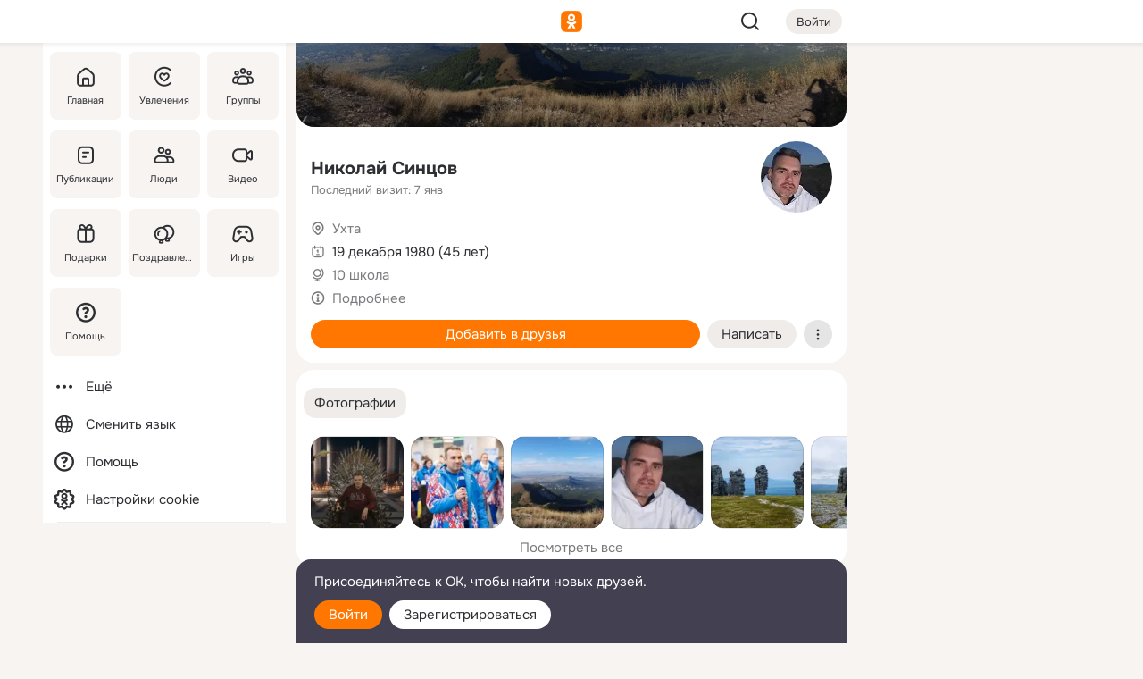

--- FILE ---
content_type: text/html;charset=UTF-8
request_url: https://m.ok.ru/profile/144880618
body_size: 31707
content:
<!DOCTYPE html><html class="v198 no-js st-friendMain sidebar-on ds-colors feed-redesign-2023 complaints-form-v3 vkui vkui--vkIdOk--light vkui-fixed-bg" id="root" lang="ru" data-view="doc" data-func="any"><head><title>Николай Синцов | OK.RU</title>
<meta http-equiv="Content-Type" content="text/html; charset=UTF-8"/><meta name="referrer" content="strict-origin-when-cross-origin"></meta><meta name="title" content="Николай Синцов | OK.RU"></meta><meta name="description" content="Николай Синцов. 45 лет. Место рождения - г. Ухта (Коми Республика). Место проживания - Ухта. Общайтесь в - Одноклассники."></meta><meta name="mobile-web-app-capable" content="yes"><link rel="alternate" type="application/atom+xml" href="https://m.ok.ru/atom-feed/hobby"><link rel="alternate" type="application/atom+xml" href="https://m.ok.ru/atom-feed/collection"><link rel="image_src" href="https://i.okcdn.ru/i?r=[base64]"></link><link rel="canonical" href="https://ok.ru/profile/144880618"></link><meta property="og:title" content="Николай Синцов | OK.RU"><meta property="og:description" content="Николай Синцов. 45 лет. Место рождения - г. Ухта (Коми Республика). Место проживания - Ухта. Общайтесь в - Одноклассники."><meta property="og:url" content="https://m.ok.ru/profile/144880618"><meta property="og:image" content="https://i.okcdn.ru/i?r=[base64]"><meta property="og:image:url" content="http://i.okcdn.ru/i?r=[base64]"><meta property="og:image:secure_url" content="https://i.okcdn.ru/i?r=[base64]"><meta name="viewport" content="width=device-width,initial-scale=1,maximum-scale=4,interactive-widget=resizes-content" /><link rel="manifest" href="/mres/pwa/manifest.json" crossorigin="use-credentials"></link><script type="application/ld+json">{"@context":"https://schema.org","@graph":[{"@type":"BreadcrumbList","itemListElement":[{"item":{"name":"Главная","@id":"https://m.ok.ru"},"@type":"ListItem","position":1},{"item":{"name":"Пользователи","@id":"https://m.ok.ru/search/profiles"},"@type":"ListItem","position":2},{"item":{"name":"Николай Синцов","@id":"https://m.ok.ru/profile/144880618"},"@type":"ListItem","position":3}]},{"gender":"MALE","affiliation":{"@type":"Organization","name":"10 школа"},"@type":"Person","givenName":"Николай","familyName":"Синцов","homeLocation":{"address":{"@type":"PostalAddress","addressLocality":"Ухта"},"@type":"Place"},"birthDate":"1980.12.19"}]}</script><script>(function(win) {var doc = win.document,dt = '';dt = new Date();doc.cookie = 'TimezoneOffset=' + dt.getTimezoneOffset() + ';path=/';doc.cookie = 'ClientTimeDiff=' + (dt.getTime() - 1768422419126) + ';path=/';})(window);</script><script>(function(win, redirect) {if (win.top.location !== win.location) {win.top.location.href = redirect || win.location.href;}})(this, null);</script><link rel="preload" as="font" href="/mres/font/svg/common/svg-icons.woff?d12ffec1e0a4a01c9776cc90443a200a" crossorigin="anonymous"></link><link href="/mres/batch/js/reactaae1cd15/react-loader.js" rel="prefetch" as="style"></link><link href="/mres/batch/js/reactaae1cd15/vendors.js" rel="prefetch" as="style"></link><link href="/mres/batch/js/reactaae1cd15/core-client.js" rel="prefetch" as="style"></link><script src="/mres/batch/js/healthPage/accbaa14/xray.js"></script><script id="__xray-init__" type="text/javascript">xray.setConfig({
            defaultParams: {
                p: 'odnoklassniki-mobile',
            },
            xrayRadarUrl: 'https://xray.mail.ru'        });

        xray.send('pk-xray-ready');
        //# sourceURL=xray.init.js</script><script src="/mres/batch/js/healthPage/accbaa14/userKeeper.js"></script><script>this.okHead={"clipsFullscreen":{"enabled":true},"reactHydrationErrorComponentList":[],"beacon":"/dk;jsessionid=b5b6f54d890b02a6a5da1834de5e481d9324e03a4be6e842.d4c86c38?st.cmd=clientGenericStat&_prevCmd=friendMain&tkn=6102","debugConfig":["DEVMODE"],"scrollThrottle":200,"xtkn":"","consoleWrapper":true,"staticResourceUrl":"/","tracer":{"appToken":"kk9eFTATuCYmnYVJiGWydVMaLukFoKuW0p5Uue5AWa00","tracerVersion":"2.1.0","mobVersion":"1.1.198","mobVersionHashCode":1901620182,"appVersionPrefix":"prod","nonFatalErrors":["Permissions","check","failed","The","request","is","not","allowed","Fetch","aborted","can","be","found","here","AbortError","NotAllowedError","NotFoundError","error.network","Request","Failed","to","fetch","Load","load"]},"webVitals":{"clsReportsCapacity":3,"consoleLogsEnabled":false,"isAutotestMetaDataSupported":false,"isListenerEnabled":true,"inpReportsCapacity":5,"isConsoleClicksEnabled":false},"webApiUrlReplacements":{"m.ok":"ok","m2.ok":"ok","mobtg.ok":"wtuc.ok","m.bnnapp.com":"bnnapp.com"},"jsReliable":true}</script><script type="text/javascript">   (function(m,e,t,r,i,k,a){m[i]=m[i]||function(){(m[i].a=m[i].a||[]).push(arguments)};   m[i].l=1*new Date();k=e.createElement(t),a=e.getElementsByTagName(t)[0],k.async=1,k.src=r,a.parentNode.insertBefore(k,a)})   (window, document, "script", "https://mc.yandex.ru/metrika/tag.js", "ym");   ym(87663567, "init", {        clickmap:true,        trackLinks:true,        accurateTrackBounce:true   });</script><noscript><div><img src="https://mc.yandex.ru/watch/87663567" style="position:absolute; left:-9999px;" alt="" /></div></noscript><link rel="stylesheet" type="text/css" href="/mres/css/base-button-BPQMROgV.css" />
<link href="/mres/css/reset-CGlH4YYT.css" type="text/css" rel="stylesheet"/>
<link href="/mres/css/text-icon-DmvEZ7a1.css" type="text/css" rel="stylesheet"/>
<link href="/mres/css/mobile-main-CKFGGO9r.css" type="text/css" rel="stylesheet"/>
<link href="/mres/css/grids-DjQEmj9w.css" type="text/css" rel="stylesheet"/>
<link href="/mres/css/payment-DyVadPr8.css" type="text/css" rel="stylesheet"/>
<link href="/mres/css/ds-colors-Cyazo0Br.css" type="text/css" rel="stylesheet"/>
<link href="/mres/react/toast-manager_dcc20320.css" type="text/css" rel="stylesheet"/>
<link href="/mres/react/clips-fullscreen_fca0546d.css" type="text/css" rel="stylesheet"/><link rel="stylesheet" type="text/css" href="/mres/css/toolbar-CYlwmatI.css" /><link rel="stylesheet" type="text/css" href="/mres/css/sidebar-CdTqNZIH.css" /><link rel="stylesheet" type="text/css" href="/mres/css/hobby-BDN-3sXb.css" /><link rel="stylesheet" type="text/css" href="/mres/css/gift-card-nvj18xNA.css" /><link rel="stylesheet" type="text/css" href="/mres/css/topic-text-BkniYfIB.css" /><link rel="stylesheet" type="text/css" href="/mres/css/action-bar-DUuXkeYg.css" /><link rel="stylesheet" type="text/css" href="/mres/css/widget-info-DBYFD1Jr.css" /><link rel="stylesheet" type="text/css" href="/mres/css/photo-slider-BnwMIJKq.css" /><link rel="stylesheet" type="text/css" href="/mres/css/scrollSnapPortlet-BR_HUPY6.css" /><link rel="stylesheet" type="text/css" href="/mres/css/invite-banner-CSY9zDhK.css" /><link rel="stylesheet" type="text/css" href="/mres/css/buttons-set-DEZnQMko.css" /><link rel="stylesheet" type="text/css" href="/mres/css/rtterms-banner-BSKVRrCX.css" /><link rel="stylesheet" type="text/css" href="/mres/css/reactions-panel-GCl0FsaS.css" /><link rel="stylesheet" type="text/css" href="/mres/css/input-text-DnkQboEs.css" /><link rel="stylesheet" type="text/css" href="/mres/css/field-elements-iB1Q1i-h.css" />
<link href="/mres/css/mobile-sm-BQE7t3eI.css" type="text/css" rel="stylesheet"/><link rel="shortcut icon" href="/favicon_32.ico" type="image/x-icon"></link><link sizes="16x16" rel="icon" href="/mres/img/s/ico-redesign/ok_logo_16.png" type="image/png"></link><link sizes="32x32" rel="icon" href="/mres/img/s/ico-redesign/ok_logo_32.png" type="image/png"></link><link sizes="42x42" rel="icon" href="/mres/img/s/ico-redesign/ok_logo_42.png" type="image/png"></link><link sizes="180x180" rel="apple-touch-icon" href="/mres/img/s/ico-redesign/ok_logo_180.png"></link><link size="192x192" rel="icon" href="//mres/img/browser-theme/oklogo.png"></link>

<style>




.donate-portlet_card-item_avatar .avatar_empty .fi:before {margin-left:0}
.and .donate-portlet_card-item_avatar .avatar_empty .fi:not(.__svg):before {margin-bottom:-.25em}
.o .toolbar_widgets-w {display: none}




@media (max-width: 479px) {
.daily-reward-portlet_ruby1_img {width: 41px !important}
.daily-reward-portlet_ruby2_img {width: 120px !important}
.daily-reward-portlet_star1_img {width: 40px !important}
.daily-reward-portlet_pipe1_img {width: 96px !important}
}

.game-frame_videoadv .app-video_mute_lk, .game-frame_videoadv .app-video_label {color: #ffffff}
.app-video video {
    position: relative !important;
}
.featured-app-banner {
    padding-bottom: 111.11%;
}

.app-video {
  height: 100%;
}
.app-video .video {
   width: 100%;
   height: auto;
   z-index: 10;
}

.game-frame_videoadv .app-video_mute {
  max-height: 18px;
  top: 12px;
  padding: 10px 12px 10px 16px;app-dating_header
  font-family: Roboto;
  font-style: normal;
  font-weight: 400;
  font-size: 14px;
  line-height: 18px;
}

.game-campaign_action-text {
  color: #C0C0C0 !important;
}

.game-campaign_action {
  background: rgba(46,47,51,0.878);
}

.game-campaign_action-close-icon {
  background-color: #fff
}

.app-video_label {
    display: none;
}

#game_adblock_item {
   box-shadow: unset !important;
}

.dark-theme .app-dating_header {
   background: #392C1D;
}

.dark-theme .app-dating_header-title {
   color: #FFF;
}

.dark-theme .app-dating_header-description {
   color: #C0C0C0;
}


.music_album_lst.__alone.__album-redesign .music_album_i{height:auto} .music_album_lst.__alone.__album-redesign .music_album_cnt{height:auto}

.friend-card_send-present-button-text{vertical-align:baseline;}


.topic-user-event_img-wrapper .topic-user-event_text-over-img{ font-size: 26px;}


.congrats-quiz_question_button {display:none;}
form .congrats-quiz_question_button {display:inline-block;}


.tabs.__sticky__jp0tq { top: 0px; z-index: 149; }


.gift-section.__easter-gifts-section:before{background-image:url(//i.okcdn.ru/i?r=ADFduA860z-u_sNvOqUG3iXGt7zq6qhKGdjmLyzqT-kkqHh6acO4zb9wjCXoquMmhNY);display:block;content:'';height:80px;background-size:auto 80px;background-position:center center;background-repeat:no-repeat;background-color:#0B7ADB;}
.gift-section.__easter-gifts-section .title{display:none}
.gift-section.__easter-gifts-section+.gifts_ul{background-color:#e4effa;}


.help-faq-payload-block img {width: 100%;}


.gift-section.__teacher-bg-promo .title {display:none;}
.gift-section.__teacher-bg-promo .gifts_ul .it {border:none;}
.gift-section.__teacher-bg-promo+.gifts_ul {padding:0 12px;background-color:rgba(255, 136, 0, 0.12);}
.gift-section.__teacher-bg-promo .l.gifts_ul.grid:last-child {margin-bottom:0;}
.gift-section.__teacher-bg-promo::before {content:'';display:block;background-image:url(https://i.okcdn.ru/i?r=ADFduA860z-u_sNvOqUG3iXGkfGOOSqvoR8erOT-lbj1E3h6acO4zb9wjCXoquMmhNY);background-size:cover;height:80px;background-position-x:center;background-color:#FF8800;background-repeat:no-repeat;}
@media (-webkit-min-device-pixel-ratio:1.5),(min-resolution:120dpi),(min-resolution:1.5dppx){.gift-section.__teacher-bg-promo::before {background-image:url(https://i.okcdn.ru/i?r=ADFduA860z-u_sNvOqUG3iXGjt9Fwc2LE0kTSU7FOYeEx3h6acO4zb9wjCXoquMmhNY);}}
@media (min-device-width: 375px){.gift-section.__teacher-bg-promo::before {background-size:contain;}}

.gift-card.__free-for-ad .gift-price_text,
.gift-card.__free-for-ad .gift-price_icon,
.gift-card.__free-for-ad-live .gift-price_text,
.gift-card.__free-for-ad-live .gift-price_icon {background-color: #e0f2ff !important;}


.dark-theme .search-additional-components,
.dark-theme .search.__rounded-field .query-completions.search-chips {border-bottom-color: #202020;}
.search.__rounded-field + #searchableListContent.__show-results .item.help-faq-subsection-item:first-child {border-top: none;}
#root .search.__rounded-field .input-text.__search.__voice-enabled .input-text_icons,
#root .search.__rounded-field .input-text.__search.__voice-enabled.__active .input-text_icons.__left {width: 36px;}
#root .search.__rounded-field .input-text.__search.__voice-enabled.__active .input-text_icons {width: 72px;}
#sidebar-userSettingsMain {z-index: 2;}
.and.hobby-show-landing .portal-container[data-logloc="hobbyShowLanding"] .vdo.tbcont, .ios.hobby-show-landing .portal-container[data-logloc="hobbyShowLanding"] .vdo.tbcont {background: url('https://st.okcdn.ru/static/pro3/1-0-104/_storage/i/landings/hobby_show_mob.jpg') no-repeat; background-size: cover;}
.desktop.hobby-show-landing .portal-container[data-logloc="hobbyShowLanding"] .vdo.tbcont {background: url('https://st.okcdn.ru/static/pro3/1-0-104/_storage/i/landings/hobby_show_desktop.jpg') no-repeat; background-size: cover;}
.hobby-show-landing .portal-container[data-logloc="hobbyShowLanding"] .vdo.thumb {opacity: 0;}
.n .wrapper.agreement,.n.guest .wrapper #head,.n.guest .wrapper #content,.n.guest .wrapper #footer {max-width:630px}
.block.__boxed.greeting-block {padding: 16px;}

.bottom-sheet-description_description-content.__expand {-webkit-line-clamp: 1000;}


#geo-page-main.viewport_content {overflow: visible}



.daily-photo-slider-card_media_holder .common-avatar.photo_img + .common-avatar.photo_img {display: none}


.feed-header-content_action-wrap {z-index: 9;}
.feed-header-content .feed-header-content_item .grp,
.feed-header-content .feed-header-content_item .usr { text-wrap: nowrap; }
.promo-avatar-content_header { width: auto; }

.feed-header-content_line.__owner .usr,
.feed-header-content_line.__owner .grp { display: inline-block; }
.feed-header-content_line .usr,
.feed-header-content_line .grp { display: inline; }



.dark-theme ul.hobby20_navigation.__collapsed.__wide.__multiline a:first-child .hobby20_navigation_content {
    color: #ffffff !important;
}



.ds-colors .np_photoBox_back {
	background-color: #000;
}

.ds-colors .widget-list_infos .ecnt {
    color: var(--color_main);
}

.music-track .music-track_artist {
    display: flex;
    align-items: center;
    flex-wrap: nowrap;
}

.guest .musc_controls.musc_info_wrapper {
    vertical-align: middle;
}

.guest .tracks_i {
    display: flex;
    align-items: center;
    flex-wrap: nowrap;
}

.music_album_explicit-label {
	margin-top: 0;
    color: var(--dynamic-text-and-icons-base-tertiary);
}


.np_photoBox.__redesign2023 .quick-photo-comment_container .widget-list_actions .widget-list_i .ic-react.ny2025-react + .widget_action.__active:not(.__super-react) {
    background-color: rgba(0,153,255, 0.12) !important;
}


</style>

<script>document.documentElement.className=(document.documentElement.className||'').replace(/(^|\s)no-js(?=$|\s)/g,'$1js')</script><script src="/mres/batch/js/head/f4d757e/head.js"></script><script src="/mres/default/js/jsChallengeBgReq.js" defer="true"></script><script src="/mres/default/js/web-vitals.js"></script><script>OK.launchServices('',[{"service":"deviceCaps","age":31536000},{"service":"doublePostPrevention","disableAfterSubmit":true,"postDelay":3000},{"targetBlankEnabled":true,"log":false,"service":"initClickPixels"}])</script><script src="/mres/default/js/tracerForHead-2.1.0.js" defer="true"></script><script src="https://top-fwz1.mail.ru/js/code.js" defer="true"></script><script src="https://privacy-cs.mail.ru/static/sync-loader.js" defer="true"></script><script type="text/javascript">window.inline_resources = {};
window.inline_resources.pts={};
window.inline_resources.pts['clips']={"cancel":"Отменить","clipUnavailable":"Упс, клип недоступен","$Hash$":"3845777514496","abortDislike":"Отменить поставленный дизлайк","clipUnavailableReasonDeletedOrHidden":"Возможно, клип удалён, или владелец скрыл его","subscribe":"Подписаться","loadError":"Не удалось загрузить клип","refresh":"Обновить","setDislikeOnClip":"Поставить дизлайк на клип","setLikeOnClip":"Поставить класс на клип","loadErrorSuggest":"Попробуйте обновить его","closeClipsLayer":"Закрыть клипы","clipReshared":"Вы поделились клипом в своём профиле","linkCopied":"Ссылка скопирована в буфер обмена","inOK":"в ОК","subscribed":"Вы подписались на автора","reshareNow":"Поделиться сейчас","report":"Пожаловаться","copyLiknk":"Копировать ссылку","disliked":"Похожие клипы будут показываться реже","clip":"Клип"};
</script>
</head><body class="desktop guest n noscroll search-in-discovery fixed-sidebar-view three-columns blocked-open-sidebar fixed round-avatars full-height two-columns-layout toolbar-fixed widget-redesign float-sidebar js-dialog-redesign mob-detect-on-web topic-link-redesign redesign-logo slider-to-collage feed-blocks-rounded input-fz-inc __profile-card"><div class="js-call" data-services="toastManager"></div><toast-manager data-css="toast-manager_dcc20320.css" server-rendering="true" data-bundle-name="toast-manager" data-attrs-types="{}" class="h-mod toast-manager js-call react-tag" data-module="react-loader" data-react="toast-manager_fb71c0f1.js" data-react-base-url="/mres/react/" data-view=" reactLoader"><template style="display:none"></template><div><section aria-label="Notifications alt+T" tabindex="-1" aria-live="polite" aria-relevant="additions text" aria-atomic="false"></section></div></toast-manager><noscript class="reset-js"><img height="1" width="1" src="/dk;jsessionid=b5b6f54d890b02a6a5da1834de5e481d9324e03a4be6e842.d4c86c38?st.cmd=resetJsKookies&amp;tkn=2656&amp;_prevCmd=friendMain" alt=""></noscript><script>var w=window,$pgx=w.pageCtx=w.pageCtx||{};$pgx.staticResourceUrl="/";OK.loader.alias({'common-js':'/mres/batch/js/common/bd7ed370/common.js'});OK.loader.use('common-js');</script><script>var _tmr = window._tmr || (window._tmr = []);_tmr.push({id: 1963260,type: "pageView",start: (new Date).getTime(),timespent: true});</script><script src="/mres/batch/js/healthPage/accbaa14/coreKeeper.js"></script><script id="__core-keeper-init__" type="text/javascript">window.coreKeeper && window.coreKeeper.init({
  timespent: {
    login: 0  }
});
//# sourceURL=core-keeper-init.js</script><div id="container"><div id="wrapper" class="wrapper guest portal "><div aria-hidden="true" class="error-notification-w"><div class="error-notification"><span class="fi ic-alert-circle-16 ic16"><span class="ic_tx error-notification_txt">Произошла проблема с интернетом</span></span></div></div><div class="toolbar-w"><nav aria-label="Тулбар" id="head" class="ntfb2 toolbar __three-col-toolbar"><div class="toolbar_actions-w toolbar_inner"><ul id="toolbar-actions" data-log-click="{&quot;stateParams&quot;:&quot;{\&quot;stateId\&quot;:\&quot;friendMain\&quot;,\&quot;st-prm_friendId\&quot;:\&quot;144880618\&quot;}&quot;,&quot;signInLayerContainer&quot;:&quot;anonym.toolbar&quot;,&quot;registrationContainer&quot;:&quot;anonym.home_login.friend&quot;}" class="toolbar_actions highlight-block-color-list"><li class="toolbar_actions-i"><div id="sidebar-opener" class="portal-sidebar-button" data-log-click="{&quot;target&quot;:&quot;menu&quot;}" data-func="openSidebar" title="Открыть боковое меню" aria-label="Открыть боковое меню"><img class="sidebar-menu-icon toolbar_actions-i_inner" src="/mres/img/t.gif" alt="" aria-hidden="true"></div></li><li class="toolbar_actions-i"><a id="lgo" data-log-click="[{&quot;target&quot;:&quot;anonym-logo_tap&quot;},{&quot;target&quot;:&quot;logo&quot;}]" class="portal-logo highlight-block-color js-href" data-href="/dk;jsessionid=b5b6f54d890b02a6a5da1834de5e481d9324e03a4be6e842.d4c86c38?bk=LoginForHref&amp;st.cmd=loginForHref&amp;st.redirect=%252Fprofile%252F144880618&amp;_prevCmd=friendMain&amp;tkn=3709&amp;spl=1&amp;spl=1" href="/"><img class="ticLgo tics portal-logo_img" src="/mres/img/t.gif" alt="" aria-hidden="true"><span class="logo_text __home">одноклассники</span></a></li><li class="toolbar_actions-i"><div class="base-button __plain   __modern __without-text __has-icon ic24 portal-search base-button __plain __modern __without-text __has-icon ic24 __margin" data-log-click="{&quot;searchLocation&quot;:&quot;ANON_GLOBAL_SEARCH&quot;,&quot;target&quot;:&quot;SEARCH_INPUT&quot;}"><a class="base-button_target" data-log-click="{&quot;target&quot;:&quot;search&quot;}" href="/dk;jsessionid=b5b6f54d890b02a6a5da1834de5e481d9324e03a4be6e842.d4c86c38?st.cmd=anonymUsersAllSearch&amp;tkn=4739&amp;_prevCmd=friendMain"></a><div class="base-button_bg"></div><div aria-hidden="true" class="base-button_content"><span class="fi ic-search-24 base-button_content_icon __empty ic24"></span></div></div><div class="portal-login-button"><div class="base-button __default __small __modern" data-log-click="{&quot;target&quot;:&quot;login&quot;}"><a class="base-button_target" id="head_login_btn" href="/dk;jsessionid=b5b6f54d890b02a6a5da1834de5e481d9324e03a4be6e842.d4c86c38?bk=LoginForHref&amp;st.cmd=loginForHref&amp;st.redirect=%252Fprofile%252F144880618&amp;_prevCmd=friendMain&amp;tkn=8753&amp;spl=1&amp;spl=1">Войти</a><div class="base-button_bg"></div><div aria-hidden="true" class="base-button_content"><div class="base-button_content_text">Войти</div></div></div></div></li></ul></div></nav><div id="toolbarProgress" class="toolbar-progress"></div></div><script>if((window.OK||(OK={})).initToolbar) OK.initToolbar(); else OK.isInitToolbarActive = true;</script><div class="two-columns-layout-content"><aside aria-labelledby="l-sidebar_header_title" data-log-click="{&quot;registrationContainer&quot;:&quot;anonymMenu&quot;}" data-state="-827334" id="the-sidebar" class="l-sidebar __column __fixed-view __full-device-height"><nav class="l-sidebar_cnt __guest"><div class="l-sidebar_header"><a role="button" data-func="toggleSidebar" title="Закрыть меню" class="l-sidebar_link l-sidebar_close highlight-block-color" aria-label="Закрыть меню"><span class="fi ic-close-24 __empty ic24"></span></a><div id="l-sidebar_header_title" class="l-sidebar_header_title">Меню</div><a class="l-sidebar_header_search l-sidebar_link highlight-block-color js-to-global-search" data-log-click="{&quot;searchLocation&quot;:&quot;ANON_GLOBAL_SEARCH&quot;,&quot;target&quot;:&quot;SEARCH_INPUT&quot;}" data-func="goToGlobalSearch" data-endpoint="/dk;jsessionid=b5b6f54d890b02a6a5da1834de5e481d9324e03a4be6e842.d4c86c38?st.cmd=anonymUsersAllSearch&amp;tkn=4034&amp;_prevCmd=friendMain" title="Искать на сайте" aria-label="Искать на сайте"><span class="fi ic-search-24 __empty ic24"></span></a></div><ul class="l-sidebar_lst __grid __main"><li class="l-sidebar_top_i" id="sidebar-main"><a class="l-sidebar_link js-href" data-href="/cdk/st.cmd/main/st.mfi/144880618/_prevCmd/friendMain/tkn/5446;jsessionid=b5b6f54d890b02a6a5da1834de5e481d9324e03a4be6e842.d4c86c38?spl=1&amp;_aid=leftMenuClick" data-log-click="{&quot;target&quot;:&quot;userMain&quot;}" href="/" aria-label="Главная"><div class="l-sidebar_grid-bg fi ic-home-24"><span aria-hidden="true" class="fi_tx">Главная</span></div></a></li><li class="l-sidebar_top_i" id="sidebar-hobby20"><a class="l-sidebar_link js-href" data-href="/hobby;jsessionid=b5b6f54d890b02a6a5da1834de5e481d9324e03a4be6e842.d4c86c38?_aid=leftMenuClick" data-log-click="{&quot;target&quot;:&quot;hobbies&quot;}" href="/hobby" aria-label="Увлечения"><div class="l-sidebar_grid-bg fi ic-hobbies-24"><span aria-hidden="true" class="fi_tx">Увлечения</span></div></a></li><li class="l-sidebar_top_i" id=""><a class="l-sidebar_link js-href" data-href="/groups/;jsessionid=b5b6f54d890b02a6a5da1834de5e481d9324e03a4be6e842.d4c86c38?spl=1" data-log-click="{&quot;target&quot;:&quot;userAltGroup&quot;}" href="/groups" aria-label="Группы"><div class="l-sidebar_grid-bg fi ic-users-3-24"><span aria-hidden="true" class="fi_tx">Группы</span></div></a></li><li class="l-sidebar_top_i" id=""><a class="l-sidebar_link js-href" data-href="/search/content/;jsessionid=b5b6f54d890b02a6a5da1834de5e481d9324e03a4be6e842.d4c86c38?spl=1" data-log-click="{&quot;target&quot;:&quot;contentSearch&quot;}" href="/search/content" aria-label="Публикации"><div class="l-sidebar_grid-bg fi ic-feed-24"><span aria-hidden="true" class="fi_tx">Публикации</span></div></a></li><li class="l-sidebar_top_i" id=""><a class="l-sidebar_link js-href" data-href="/search/profiles/;jsessionid=b5b6f54d890b02a6a5da1834de5e481d9324e03a4be6e842.d4c86c38?spl=1" data-log-click="{&quot;target&quot;:&quot;anonym.userSearch&quot;}" href="/search/profiles" aria-label="Люди"><div class="l-sidebar_grid-bg fi ic-users-24"><span aria-hidden="true" class="fi_tx">Люди</span></div></a></li><li class="l-sidebar_top_i" id="sidebar-userMovies"><a class="l-sidebar_link js-href" data-href="/dk;jsessionid=b5b6f54d890b02a6a5da1834de5e481d9324e03a4be6e842.d4c86c38?st.cmd=userMovies&amp;_prevCmd=friendMain&amp;tkn=3066&amp;spl=1&amp;_aid=leftMenuClick" data-log-click="{&quot;target&quot;:&quot;video&quot;}" href="/video" aria-label="Видео"><div class="l-sidebar_grid-bg fi ic-videocam-24"><span aria-hidden="true" class="fi_tx">Видео</span></div></a></li><li class="l-sidebar_top_i" id=""><a class="l-sidebar_link js-href" data-href="/gifts/;jsessionid=b5b6f54d890b02a6a5da1834de5e481d9324e03a4be6e842.d4c86c38?spl=1" data-log-click="{&quot;target&quot;:&quot;giftsFront&quot;}" href="/gifts" aria-label="Подарки"><div class="l-sidebar_grid-bg fi ic-gift-24"><span aria-hidden="true" class="fi_tx">Подарки</span></div></a></li><li class="l-sidebar_top_i" id=""><a class="l-sidebar_link js-href" data-href="/pozdravleniya;jsessionid=b5b6f54d890b02a6a5da1834de5e481d9324e03a4be6e842.d4c86c38" data-log-click="{&quot;target&quot;:&quot;congrats&quot;}" href="/pozdravleniya" aria-label="Поздравления"><div class="l-sidebar_grid-bg fi ic-balloons-24"><span aria-hidden="true" class="fi_tx">Поздравления</span></div></a></li><li class="l-sidebar_top_i" id=""><a class="l-sidebar_link js-href" data-href="/games/;jsessionid=b5b6f54d890b02a6a5da1834de5e481d9324e03a4be6e842.d4c86c38?spl=1" data-log-click="{&quot;target&quot;:&quot;appsShowcaseHD&quot;}" href="/games" aria-label="Игры"><div class="l-sidebar_grid-bg fi ic-games-24"><span aria-hidden="true" class="fi_tx">Игры</span></div></a></li><li class="l-sidebar_top_i" id=""><a class="l-sidebar_link js-href" data-href="/help/;jsessionid=b5b6f54d890b02a6a5da1834de5e481d9324e03a4be6e842.d4c86c38?spl=1" data-log-click="{&quot;target&quot;:&quot;help&quot;}" href="/help" aria-label="Помощь"><div class="l-sidebar_grid-bg fi ic-help-circle-16"><span aria-hidden="true" class="fi_tx">Помощь</span></div></a></li></ul><ul class="l-sidebar_lst __flat __secondary __bottom highlight-block-color-list"><li class="l-sidebar_i" id="sidebar-moreOKSocialsLinks"><a class="l-sidebar_link fi ic-more-24" href="/dk;jsessionid=b5b6f54d890b02a6a5da1834de5e481d9324e03a4be6e842.d4c86c38?st.cmd=moreOKSocialsLinks&amp;_prevCmd=friendMain&amp;tkn=7323&amp;spl=1&amp;_aid=leftMenuClick" aria-label="Ещё"><span aria-hidden="true" class="fi_tx">Ещё</span></a></li><li class="l-sidebar_i" id=""><a class="l-sidebar_link fi ic-web-24" href="/dk;jsessionid=b5b6f54d890b02a6a5da1834de5e481d9324e03a4be6e842.d4c86c38?st.cmd=langSelector&amp;spl=1" aria-label="Сменить язык"><span aria-hidden="true" class="fi_tx">Сменить язык</span></a></li><li class="l-sidebar_i" id=""><a class="l-sidebar_link fi ic-help-circle-16 js-href" data-href="/help/;jsessionid=b5b6f54d890b02a6a5da1834de5e481d9324e03a4be6e842.d4c86c38?spl=1" href="/help" aria-label="Помощь"><span aria-hidden="true" class="fi_tx">Помощь</span></a></li><li class="l-sidebar_i" id="sidebar-userSettingsCookiePolicy"><a class="l-sidebar_link fi ic-ok-star-16" href="/dk;jsessionid=b5b6f54d890b02a6a5da1834de5e481d9324e03a4be6e842.d4c86c38?st.cmd=userSettingsCookiePolicy&amp;st.rtu=%2Fdk%3Bjsessionid%3Db5b6f54d890b02a6a5da1834de5e481d9324e03a4be6e842.d4c86c38%3Fst.cmd%3DfriendMain%26st.friendId%3D144880618%26st.frwd%3Doff%26st.page%3D1%26_prevCmd%3DfriendMain%26tkn%3D97&amp;st.src=userMain&amp;_prevCmd=friendMain&amp;tkn=1939&amp;spl=1&amp;_aid=leftMenuClick" aria-label="Настройки cookie "><span aria-hidden="true" class="fi_tx">Настройки cookie </span></a></li></ul></nav></aside><script>OK.initializeSidebar({"isFixedView":true,"isAnimateEnabled":true,"isSwipeEnabled":false});</script><div id="promoBanner"></div><div id="boxPage" data-logloc="friendMain" class="portal-container"><div id="content"><div data-log-click="{&quot;target&quot;:&quot;anonym-profile-v3&quot;}" class="profile-page js-profile-page __closed"><div class="profile-wrapper"><div data-view="ProfileCover" data-func="coverClick" class="profile-cover js-call" style="background-image: url(&#39;https://i.okcdn.ru/i?r=[base64]&#39;); background-position: 50.0% 50.0%"><div class="profile-cover_darkener js-cover-darkener"></div></div><div class="profile-card"><div class="profile-card_main-content"><div class="profile-card_main-content_tx"><span class="icons-set  "><span class="ic-set_tx "><h1 class="name-header-markup"><a class="" itemprop="name" href="/dk;jsessionid=b5b6f54d890b02a6a5da1834de5e481d9324e03a4be6e842.d4c86c38?st.cmd=friendInfo&amp;st.friendId=144880618&amp;_prevCmd=friendMain&amp;tkn=3084">Николай Синцов</a></h1></span><span class="user-profile-badges"></span></span><h2 class="profile-card_main-content_last-activity"><span class="profile-card_info-tx_about_descr">Последний визит: 7 янв</span></h2></div><div class="sz80 common-avatar __compact-ol profile-card_main-content_avatar" data-log-click="{&quot;target&quot;:&quot;avatar&quot;}"><a class="u-ava sz80 " href="/dk;jsessionid=b5b6f54d890b02a6a5da1834de5e481d9324e03a4be6e842.d4c86c38?st.cmd=friendPhoto&amp;st.nav=off&amp;st.friendId=144880618&amp;st.rUrl=%2Fdk%3Bjsessionid%3Db5b6f54d890b02a6a5da1834de5e481d9324e03a4be6e842.d4c86c38%3Fst.cmd%3DfriendMain%26amp%3Bst.friendId%3D144880618%26amp%3Bst.frwd%3Doff%26amp%3Bst.page%3D1%26amp%3B_prevCmd%3DfriendMain%26amp%3Btkn%3D6417&amp;st.phoId=946699942122&amp;_prevCmd=friendMain&amp;tkn=6911"><img class="u-ava_img sz80 " src="https://i.okcdn.ru/i?r=[base64]" alt="" itemprop="image"></a></div></div><ul class="profile-card_info"><li class="profile-card_info_item"><span class="fi ic-location-16 ic16"><span class="ic_tx" data-log-click="{&quot;target&quot;:&quot;info_location&quot;}"><a href="/dk;jsessionid=b5b6f54d890b02a6a5da1834de5e481d9324e03a4be6e842.d4c86c38?st.cmd=usersOnline&amp;st.city=%D0%A3%D1%85%D1%82%D0%B0&amp;st.ageFrom=14&amp;st.genders=1&amp;st.ageTo=90&amp;_prevCmd=friendMain&amp;tkn=9955" class="profile-card_info_item_tx">Ухта</a></span></span></li><li class="profile-card_info_item"><span class="fi ic-calendar-24 ic16"><span class="ic_tx">19 декабря 1980 (45 лет)</span></span></li><li class="profile-card_info_item"><span class="fi ic-globe-16 ic16"><span class="ic_tx" data-log-click="{&quot;target&quot;:&quot;info_community&quot;}"><a href="/dk;jsessionid=b5b6f54d890b02a6a5da1834de5e481d9324e03a4be6e842.d4c86c38?st.cmd=communityMain&amp;st.groupId=10067208437989&amp;_prevCmd=friendMain&amp;tkn=4486&amp;_aid=nfrProfCommun" class="profile-card_info_item_tx">10 школа</a></span></span></li><li class="profile-card_info_item"><span class="fi ic-info-circle-16 ic16"><span class="ic_tx" data-log-click="{&quot;target&quot;:&quot;info_more&quot;}"><button data-href="/dk;jsessionid=b5b6f54d890b02a6a5da1834de5e481d9324e03a4be6e842.d4c86c38?st.cmd=friendInfo&amp;st.friendId=144880618&amp;_prevCmd=friendMain&amp;tkn=140&amp;_aid=nfrProfMore" class="profile-card_info_item_tx action-button __inline" type="button">Подробнее</button></span></span></li></ul><div class="profile-card_buttons"><div class="base-button __accept   __modern profile-card_buttons_item __full-width"><input class="base-button_target action-base-button" data-log-click="{&quot;target&quot;:&quot;join&quot;}" data-href="/dk;jsessionid=b5b6f54d890b02a6a5da1834de5e481d9324e03a4be6e842.d4c86c38?bk=LoginForHref&amp;st.cmd=loginForHref&amp;st.redirect=%252Fdk%253Bjsessionid%253Db5b6f54d890b02a6a5da1834de5e481d9324e03a4be6e842.d4c86c38%253Fst.cmd%253DfriendMain%2526st.friendId%253D144880618%2526_prevCmd%253DfriendMain%2526tkn%253D8656&amp;_prevCmd=friendMain&amp;tkn=3113" value="Добавить в друзья" type="button"><div class="base-button_bg"></div><div aria-hidden="true" class="base-button_content"><div class="base-button_content_text">Добавить в друзья</div></div></div><div class="base-button __default   __modern profile-card_buttons_item"><input class="base-button_target action-base-button" data-log-click="{&quot;target&quot;:&quot;send_message&quot;}" data-href="/dk;jsessionid=b5b6f54d890b02a6a5da1834de5e481d9324e03a4be6e842.d4c86c38?st.cmd=userChat&amp;st.convId=PRIVATE_144880618&amp;st.grp=off&amp;st.edit=off&amp;st.rpl=off&amp;_prevCmd=friendMain&amp;tkn=2873&amp;_aid=profMsg#lst" value="Написать" type="button"><div class="base-button_bg"></div><div aria-hidden="true" class="base-button_content"><div class="base-button_content_text">Написать</div></div></div><button data-func="showBottomMenu" class="profile-card_buttons_item __more" data-bmenu-title="Николай Синцов" data-bmenu-json="{&quot;items&quot;:[{&quot;iconClass&quot;:&quot;fi ic-gift-24&quot;,&quot;href&quot;:&quot;/dk;jsessionid=b5b6f54d890b02a6a5da1834de5e481d9324e03a4be6e842.d4c86c38?st.cmd=selectPresent\u0026amp;st.or=f9LHodD0cOJ6GraL0ZB_7XGNcSA0_wWmU_L0lk1y6PkhYUqcIlSeBvq8tRPrkSjVnGA1mu-uyx8xng\u0026amp;st.friendId=144880618\u0026amp;_prevCmd=friendMain\u0026amp;tkn=9877\u0026amp;_aid=profGift&quot;,&quot;text&quot;:&quot;Сделать подарок&quot;,&quot;logTarget&quot;:&quot;send_present&quot;,&quot;isButton&quot;:true},{&quot;iconClass&quot;:&quot;fi ic-follow-16&quot;,&quot;href&quot;:&quot;/dk;jsessionid=b5b6f54d890b02a6a5da1834de5e481d9324e03a4be6e842.d4c86c38?st.cmd=friendSubscriptions\u0026amp;st.rtu=%2Fdk%3Bjsessionid%3Db5b6f54d890b02a6a5da1834de5e481d9324e03a4be6e842.d4c86c38%3Fst.cmd%3DfriendMain%26st.friendId%3D144880618%26st.frwd%3Doff%26st.page%3D1%26_prevCmd%3DfriendMain%26tkn%3D2275\u0026amp;st.friendId=144880618\u0026amp;_prevCmd=friendMain\u0026amp;tkn=9742#js-dlg&quot;,&quot;text&quot;:&quot;Настройки подписки&quot;,&quot;logTarget&quot;:&quot;manage_subscriptions&quot;,&quot;isButton&quot;:true},{&quot;iconClass&quot;:&quot;fi ic-phone-24&quot;,&quot;href&quot;:&quot;/dk;jsessionid=b5b6f54d890b02a6a5da1834de5e481d9324e03a4be6e842.d4c86c38?st.cmd=friendCallOkLink\u0026amp;st.rtu=%2Fdk%3Bjsessionid%3Db5b6f54d890b02a6a5da1834de5e481d9324e03a4be6e842.d4c86c38%3Fst.cmd%3DfriendMain%26st.friendId%3D144880618%26st.frwd%3Doff%26st.page%3D1%26_prevCmd%3DfriendMain%26tkn%3D5217\u0026amp;st.friendId=144880618\u0026amp;_prevCmd=friendMain\u0026amp;tkn=4042#js-dlg&quot;,&quot;text&quot;:&quot;Позвонить&quot;,&quot;logTarget&quot;:&quot;call&quot;,&quot;isButton&quot;:true},{&quot;iconClass&quot;:&quot;fi ic-users-3-24&quot;,&quot;href&quot;:&quot;/dk;jsessionid=b5b6f54d890b02a6a5da1834de5e481d9324e03a4be6e842.d4c86c38?st.cmd=altGroupSelectGroupToAdd\u0026amp;st.friendId=144880618\u0026amp;st.frwd=off\u0026amp;st.page=1\u0026amp;_prevCmd=friendMain\u0026amp;tkn=9443&quot;,&quot;text&quot;:&quot;Пригласить в группу&quot;,&quot;logTarget&quot;:&quot;add_to_group&quot;,&quot;isButton&quot;:true},{&quot;iconClass&quot;:&quot;fi ic-info-circle-24&quot;,&quot;href&quot;:&quot;/dk;jsessionid=b5b6f54d890b02a6a5da1834de5e481d9324e03a4be6e842.d4c86c38?st.cmd=friendComplain\u0026amp;st.friendId=144880618\u0026amp;st.frwd=off\u0026amp;st.page=1\u0026amp;_prevCmd=friendMain\u0026amp;tkn=5865#js-dlg&quot;,&quot;text&quot;:&quot;Пожаловаться&quot;,&quot;logTarget&quot;:&quot;complain&quot;,&quot;isButton&quot;:true},{&quot;iconClass&quot;:&quot;fi ic-block-24&quot;,&quot;href&quot;:&quot;/dk;jsessionid=b5b6f54d890b02a6a5da1834de5e481d9324e03a4be6e842.d4c86c38?st.cmd=friendBlockUserV2\u0026amp;st.bloc=PROFILE\u0026amp;st.rtu=%2Fdk%3Bjsessionid%3Db5b6f54d890b02a6a5da1834de5e481d9324e03a4be6e842.d4c86c38%3Fst.cmd%3DfriendMain%26st.friendId%3D144880618%26st.frwd%3Doff%26st.page%3D1%26_prevCmd%3DfriendMain%26tkn%3D3427\u0026amp;st.bId=144880618\u0026amp;_prevCmd=friendMain\u0026amp;tkn=2391&quot;,&quot;text&quot;:&quot;Заблокировать&quot;,&quot;logTarget&quot;:&quot;block&quot;,&quot;isButton&quot;:true}]}"><span class="fi ic-more-vertical-24 __empty ic16"></span></button></div></div></div><div class="friend-profile-content-block js-profile-content __photos"><nav class="tabs  __borderless __secondary-mode __adaptive" id="filter-1594980607" data-view="friendContentBlock" role="navigation"><ul class="tabs_list js-call" data-view=""><li class="tabs_item __active" data-func="updateContent" data-tab-type="PHOTOS" data-login-url="/dk;jsessionid=b5b6f54d890b02a6a5da1834de5e481d9324e03a4be6e842.d4c86c38?bk=LoginForHref&amp;st.cmd=loginForHref&amp;st.redirect=%252Fdk%253Bjsessionid%253Db5b6f54d890b02a6a5da1834de5e481d9324e03a4be6e842.d4c86c38%253Fst.cmd%253DfriendAllPhotos%2526st.friendId%253D144880618%2526_prevCmd%253DfriendMain%2526tkn%253D7334&amp;_prevCmd=friendMain&amp;tkn=3998" data-log-click="{&quot;target&quot;:&quot;to_photos&quot;}"><a class="tabs_action ai aslnk" role="button" tabindex="0"><span class="tabs_action-title">Фотографии</span><span class="fi ic-done-16 tabs_popup-arrow hidden __empty ic16"></span><span class="fi ic-down-12 tabs_arrow hidden __empty ic12"></span></a></li></ul></nav><div class="friend-profile-content __photos"><div class="profile-content-wrapper"><a data-log-click="{&quot;target&quot;:&quot;photo&quot;}" style="background-image: url(https://i.okcdn.ru/i?r=[base64])" href="/dk;jsessionid=b5b6f54d890b02a6a5da1834de5e481d9324e03a4be6e842.d4c86c38?st.cmd=friendStreamPhoto&amp;st.soid=144880618&amp;st.friendId=144880618&amp;st.rUrl=%2Fdk%3Bjsessionid%3Db5b6f54d890b02a6a5da1834de5e481d9324e03a4be6e842.d4c86c38%3Fst.cmd%3DfriendMain%26amp%3Bst.friendId%3D144880618%26amp%3Bst.frwd%3Doff%26amp%3Bst.page%3D1%26amp%3B_prevCmd%3DfriendMain%26amp%3Btkn%3D8139&amp;st.phoId=946700045546&amp;_prevCmd=friendMain&amp;tkn=1526" class="profile-content-wrapper-item"></a><a data-log-click="{&quot;target&quot;:&quot;photo&quot;}" style="background-image: url(https://i.okcdn.ru/i?r=[base64])" href="/dk;jsessionid=b5b6f54d890b02a6a5da1834de5e481d9324e03a4be6e842.d4c86c38?st.cmd=friendStreamPhoto&amp;st.soid=144880618&amp;st.friendId=144880618&amp;st.rUrl=%2Fdk%3Bjsessionid%3Db5b6f54d890b02a6a5da1834de5e481d9324e03a4be6e842.d4c86c38%3Fst.cmd%3DfriendMain%26amp%3Bst.friendId%3D144880618%26amp%3Bst.frwd%3Doff%26amp%3Bst.page%3D1%26amp%3B_prevCmd%3DfriendMain%26amp%3Btkn%3D8807&amp;st.phoId=946699986410&amp;_prevCmd=friendMain&amp;tkn=9589" class="profile-content-wrapper-item"></a><a data-log-click="{&quot;target&quot;:&quot;photo&quot;}" style="background-image: url(https://i.okcdn.ru/i?r=[base64])" href="/dk;jsessionid=b5b6f54d890b02a6a5da1834de5e481d9324e03a4be6e842.d4c86c38?st.cmd=friendStreamPhoto&amp;st.soid=144880618&amp;st.friendId=144880618&amp;st.rUrl=%2Fdk%3Bjsessionid%3Db5b6f54d890b02a6a5da1834de5e481d9324e03a4be6e842.d4c86c38%3Fst.cmd%3DfriendMain%26amp%3Bst.friendId%3D144880618%26amp%3Bst.frwd%3Doff%26amp%3Bst.page%3D1%26amp%3B_prevCmd%3DfriendMain%26amp%3Btkn%3D5732&amp;st.phoId=946699965162&amp;_prevCmd=friendMain&amp;tkn=9995" class="profile-content-wrapper-item"></a><a data-log-click="{&quot;target&quot;:&quot;photo&quot;}" style="background-image: url(https://i.okcdn.ru/i?r=[base64])" href="/dk;jsessionid=b5b6f54d890b02a6a5da1834de5e481d9324e03a4be6e842.d4c86c38?st.cmd=friendStreamPhoto&amp;st.soid=144880618&amp;st.friendId=144880618&amp;st.rUrl=%2Fdk%3Bjsessionid%3Db5b6f54d890b02a6a5da1834de5e481d9324e03a4be6e842.d4c86c38%3Fst.cmd%3DfriendMain%26amp%3Bst.friendId%3D144880618%26amp%3Bst.frwd%3Doff%26amp%3Bst.page%3D1%26amp%3B_prevCmd%3DfriendMain%26amp%3Btkn%3D6817&amp;st.phoId=946699942122&amp;_prevCmd=friendMain&amp;tkn=654" class="profile-content-wrapper-item"></a><a data-log-click="{&quot;target&quot;:&quot;photo&quot;}" style="background-image: url(https://i.okcdn.ru/i?r=[base64])" href="/dk;jsessionid=b5b6f54d890b02a6a5da1834de5e481d9324e03a4be6e842.d4c86c38?st.cmd=friendStreamPhoto&amp;st.soid=144880618&amp;st.friendId=144880618&amp;st.rUrl=%2Fdk%3Bjsessionid%3Db5b6f54d890b02a6a5da1834de5e481d9324e03a4be6e842.d4c86c38%3Fst.cmd%3DfriendMain%26amp%3Bst.friendId%3D144880618%26amp%3Bst.frwd%3Doff%26amp%3Bst.page%3D1%26amp%3B_prevCmd%3DfriendMain%26amp%3Btkn%3D5847&amp;st.phoId=938431663594&amp;st.albId=938431723498&amp;_prevCmd=friendMain&amp;tkn=7532" class="profile-content-wrapper-item"></a><a data-log-click="{&quot;target&quot;:&quot;photo&quot;}" style="background-image: url(https://i.okcdn.ru/i?r=[base64])" href="/dk;jsessionid=b5b6f54d890b02a6a5da1834de5e481d9324e03a4be6e842.d4c86c38?st.cmd=friendStreamPhoto&amp;st.soid=144880618&amp;st.friendId=144880618&amp;st.rUrl=%2Fdk%3Bjsessionid%3Db5b6f54d890b02a6a5da1834de5e481d9324e03a4be6e842.d4c86c38%3Fst.cmd%3DfriendMain%26amp%3Bst.friendId%3D144880618%26amp%3Bst.frwd%3Doff%26amp%3Bst.page%3D1%26amp%3B_prevCmd%3DfriendMain%26amp%3Btkn%3D9593&amp;st.phoId=938431664106&amp;st.albId=938431723498&amp;_prevCmd=friendMain&amp;tkn=6084" class="profile-content-wrapper-item"></a></div></div><div data-log-click="{&quot;target&quot;:&quot;all_photo&quot;}" class="js-profile-content-button"><button type="button" data-href="/dk;jsessionid=b5b6f54d890b02a6a5da1834de5e481d9324e03a4be6e842.d4c86c38?bk=LoginForHref&amp;st.cmd=loginForHref&amp;st.redirect=%252Fdk%253Bjsessionid%253Db5b6f54d890b02a6a5da1834de5e481d9324e03a4be6e842.d4c86c38%253Fst.cmd%253DfriendAllPhotos%2526st.friendId%253D144880618%2526_prevCmd%253DfriendMain%2526tkn%253D4671&amp;_prevCmd=friendMain&amp;tkn=8466" class="link __block-link js-auth-link __full-width -g-align-center action-button">Посмотреть все</button></div></div><div class="profile-info-block"><button type="button" data-href="/dk;jsessionid=b5b6f54d890b02a6a5da1834de5e481d9324e03a4be6e842.d4c86c38?st.cmd=friendFriends&amp;st.friendId=144880618&amp;_prevCmd=friendMain&amp;tkn=4125" class="profile-info-block-item action-button"><div data-log-click="{&quot;target&quot;:&quot;to_friends&quot;}" class="label-card"><div class="label-card_images"><div class="inline-images"><div class="inline-images_item" style="background-image: url(https://i.okcdn.ru/i?r=[base64]);"></div><div class="inline-images_item" style="background-image: url(https://i.okcdn.ru/i?r=[base64]);"></div><div class="inline-images_item" style="background-image: url(https://i.okcdn.ru/i?r=[base64]);"></div></div></div><div class="label-card_text"><span class="label-card_main-text">120 друзей</span><span class="label-card_subtext">13 подписчиков</span></div><div class="label-card-images_icon"></div></div></button><button type="button" data-href="/dk;jsessionid=b5b6f54d890b02a6a5da1834de5e481d9324e03a4be6e842.d4c86c38?bk=LoginForHref&amp;st.cmd=loginForHref&amp;st.redirect=%252Fdk%253Bjsessionid%253Db5b6f54d890b02a6a5da1834de5e481d9324e03a4be6e842.d4c86c38%253Fst.cmd%253DfriendPresents%2526st.friendId%253D144880618%2526_prevCmd%253DfriendMain%2526tkn%253D7631&amp;_prevCmd=friendMain&amp;tkn=2400" class="profile-info-block-item action-button"><div data-log-click="{&quot;target&quot;:&quot;all_presents&quot;}" class="label-card"><div class="label-card_images"><div class="inline-images"><div class="gift-card __profile __ru __live __fixed-size __refactoring" aria-label="Подарок"><div class="gift" style="background-image: url(https://i.okcdn.ru/i?r=[base64]); "></div><div class="gift-price "><span class="gift-price_icon"></span></div></div><div class="gift-card __profile __ru __live __fixed-size __refactoring" aria-label="Подарок"><div class="gift" style="background-image: url(https://i.okcdn.ru/i?r=[base64]); "></div><div class="gift-price "><span class="gift-price_icon"></span></div></div><div class="gift-card __profile __ru __live __fixed-size __refactoring" aria-label="Подарок"><div class="gift" style="background-image: url(https://i.okcdn.ru/i?r=[base64]); "></div><div class="gift-price "><span class="gift-price_icon"></span></div></div></div></div><div class="label-card_text"><span class="label-card_main-text">Все подарки</span></div><div class="label-card-images_icon"></div></div></button><button type="button" data-href="/dk;jsessionid=b5b6f54d890b02a6a5da1834de5e481d9324e03a4be6e842.d4c86c38?st.cmd=friendAltGroups&amp;st.friendId=144880618&amp;_prevCmd=friendMain&amp;tkn=6148" class="profile-info-block-item action-button"><div data-log-click="{&quot;target&quot;:&quot;to_group&quot;}" class="label-card"><div class="label-card_images"><div class="inline-images"><div class="inline-images_item" style="background-image: url(https://i.okcdn.ru/i?r=[base64]);"></div><div class="inline-images_item" style="background-image: url(https://i.okcdn.ru/i?r=[base64]);"></div><div class="inline-images_item" style="background-image: url(https://i.okcdn.ru/i?r=[base64]);"></div></div></div><div class="label-card_text"><span class="label-card_main-text">7 групп</span></div><div class="label-card-images_icon"></div></div></button></div><div class="dlist init js-append-bot __divided or-ver js-dlb feed" data-disabled="true" itemscope="" itemtype="http://schema.org/ItemList"><div class="dlist_top not-stickied"><nav class="tabs __chips __feeds-filter __secondary-mode __adaptive" id="filter-1175200736" data-log-click="{&quot;target&quot;:&quot;filter&quot;}" role="navigation"><ul class="tabs_list js-call" data-view=""><li class="tabs_item __active"><a href="/dk;jsessionid=b5b6f54d890b02a6a5da1834de5e481d9324e03a4be6e842.d4c86c38?st.cmd=friendMain&amp;st.friendId=144880618&amp;st.feedFilterId=203&amp;_prevCmd=friendMain&amp;bk=FriendFeedsData&amp;tkn=8582" id="feed_filterId_203" class="tabs_action ai aslnk js-nav-same-page" data-log-click="{&quot;target&quot;:&quot;statuses&quot;}" role="button" tabindex="0"><span class="tabs_action-title">Заметки</span><span class="fi ic-done-16 tabs_popup-arrow hidden __empty ic16"></span><span class="fi ic-down-12 tabs_arrow hidden __empty ic12"></span></a></li><li class="tabs_item"><a href="/dk;jsessionid=b5b6f54d890b02a6a5da1834de5e481d9324e03a4be6e842.d4c86c38?st.cmd=friendMain&amp;st.friendId=144880618&amp;st.feedFilterId=345&amp;_prevCmd=friendMain&amp;bk=FriendFeedsData&amp;tkn=3407" id="feed_filterId_345" class="tabs_action ai alnk js-nav-same-page" data-log-click="{&quot;target&quot;:&quot;hobby&quot;}" role="button" tabindex="0"><span class="tabs_action-title">Увлечения</span><span class="fi ic-done-16 tabs_popup-arrow hidden __empty ic16"></span><span class="fi ic-down-12 tabs_arrow hidden __empty ic12"></span></a></li></ul></nav></div><div class="cbox list-block-holder"><ul id="feed-list" class="list-block  l feed-card-list js-call" data-log-click="{&quot;feedLocation&quot;:&quot;friend&quot;,&quot;feedFilterId&quot;:&quot;101&quot;,&quot;offerLocation&quot;:&quot;FEED&quot;}" data-prev-url="" aria-live="polite" role="log" data-next-url="/dk;jsessionid=b5b6f54d890b02a6a5da1834de5e481d9324e03a4be6e842.d4c86c38?st.cmd=friendMain&amp;st.mrkId=0600050000010000000000000000000000000000000000000a0301000001827c83197b&amp;st.friendId=144880618&amp;st.frwd=on&amp;_prevCmd=friendMain&amp;tkn=6255&amp;_tstmp=1768422419149&amp;fr.pt=Next" data-view="topicTextClamp" data-model="{&quot;linesLimit&quot;:3,&quot;moreText&quot;:&quot;Показать ещё&quot;,&quot;linesLimitText&quot;:7}"><li class="item it feed-card js-call" data-log-click="{&quot;feedPage&quot;:&quot;1&quot;,&quot;topicId&quot;:&quot;157532813127914&quot;,&quot;feedPosition&quot;:&quot;0&quot;,&quot;feedFeatures&quot;:&quot;[base64]&quot;,&quot;feedId&quot;:&quot;feedId_03010000000008a2b3ea00006708de1ef1ea&quot;,&quot;feedOwners&quot;:&quot;010001010000000008a2b3ea0001010000000008a2b3ea&quot;}" data-services="trackFeedCard"><div class="feed-card_item __v23"><a name="1714113627399_430"></a><a id="topic-157532813127914" class="anchor"></a><div class="ustt " data-log-click="{&quot;topicId&quot;:&quot;157532813127914&quot;,&quot;groupId&quot;:&quot;null&quot;,&quot;target&quot;:&quot;topicCard&quot;}" itemscope="" itemtype="http://schema.org/Article" id="topic-id_157532813127914"><div class="pr"><a class="clnk" href="/profile/144880618/statuses/157532813127914;jsessionid=b5b6f54d890b02a6a5da1834de5e481d9324e03a4be6e842.d4c86c38" title="Заметка пользователя" aria-label="Заметка пользователя"></a><div class="cc"><a name="1714113627399_430"></a><div class="chdr feed-header-wrapper"><div class="sz36 feed-header-ava __new __compact-ol" data-log-click="{&quot;target&quot;:&quot;avatar&quot;}" data-log-click="{&quot;target&quot;:&quot;entity1&quot;}"><a class="u-ava feed-header-ava __new sz36 " href="/profile/144880618" tabindex="-1" aria-hidden="true"><img class="u-ava_img sca sz36 " aria-hidden="true" src="https://i.okcdn.ru/i?r=[base64]" alt="" itemprop="image"></a></div><div class="feed-header"><div class="feed-header-content"><div class="feed-header-content_line __owner"><span class="feed-header-content_item linecd __new" data-log-click="{&quot;target&quot;:&quot;entity1&quot;}"><span class="icons-set  "><span class="ic-set_tx "><h3 class="name-header-markup"><a class="emphased usr" itemprop="name" href="/profile/144880618">Николай Синцов</a></h3></span><span class="user-profile-badges"></span></span></span></div><div class="feed-header-content_line __desc"><div class="feed-header-content_item linecd"><div class="tstmp feed_descr">26 апр 2024</div><span class="feed_descr" tabindex="0" aria-live="assertive">Поделился темой</span></div></div></div><div class="feed-header-actions"><button data-href="/dk;jsessionid=b5b6f54d890b02a6a5da1834de5e481d9324e03a4be6e842.d4c86c38?bk=FriendAddFriendInstantly&amp;st.cmd=friendAddFriendInstantly&amp;st.rtu=%2Fdk%3Bjsessionid%3Db5b6f54d890b02a6a5da1834de5e481d9324e03a4be6e842.d4c86c38%3Fst.cmd%3DfriendMain%26st.plog%3D430%253B5%253B0%253B%26st.friendId%3D144880618%26st.frwd%3Doff%26st.page%3D1%26_prevCmd%3DfriendMain%26tkn%3D739&amp;st.friendId=144880618&amp;st.iloc=20&amp;st.itrgt=ifl-144880618&amp;_prevCmd=friendMain&amp;tkn=9337&amp;_aid=feedHeaderAddFriend" class="feed-header-content_action js-ajax-envelope-btn js-post action-button" id="ifl-144880618" type="button"><span class="fi ic-user-add-24 __empty ic16"></span></button></div></div></div><div></div><div class="topic" data-log-click="{&quot;target&quot;:&quot;content&quot;}"><div class="topic-block __topic __reshare __quoted"><a href="/group/62276377247846/topic/156230224734310" class="clickarea"></a><div class="clickarea_content"><div data-log-click="{&quot;targetId&quot;:&quot;156230224734310&quot;,&quot;target&quot;:&quot;linkInt&quot;}" class="reshare-content"><a class="topic-reshare_header" href="/group/62276377247846/topic/156230224734310"><div class="topic-reshare_header-owner"><div class="topic-reshare_header-avatar u-ava"><div style="background-image:url(&#39;https://i.okcdn.ru/i?r=[base64]&#39;);" class="u-ava_img icvr"></div></div><div class="topic-reshare_header-content"><div class="topic-reshare_header-name-wrapper"><div class="topic-reshare_header-name">ООО Газпром трансгаз Ухта</div></div><div class="topic-reshare_header-time"><span class="dot-separated">25 апр 2024</span></div></div></div></a><a id="topic-156230224734310" class="anchor"></a><div class="ustt " data-log-click="{&quot;topicId&quot;:&quot;156230224734310&quot;,&quot;groupId&quot;:&quot;62276377247846&quot;,&quot;target&quot;:&quot;topicCard&quot;}" itemscope="" itemtype="http://schema.org/Article" id="topic-id_156230224734310"><div class="topic"><div class="topic-block __rich_text"><span class="topic-text" itemprop="text" tabindex="0" data-log-click="{&quot;target&quot;:&quot;text&quot;}"><span class="topic-text_content __new-line"><h2 class="media-text_heading-v2"><a href="/group/62276377247846/topic/156230224734310" class="media-text_heading-lnk-v2">Невероятная атмосфера IV фестиваля «Серебряные кружева»</a></h2> ...</span></span></div><div class="topic-block __movie"><div class="vdodiv" data-log-click="{&quot;targetId&quot;:&quot;7488559581798&quot;,&quot;target&quot;:&quot;video&quot;}"><div class="embw" style=""><div class="embc one-player-embed" style="padding-bottom:56.25%;"><div class="vdo prvw emb"><div class="vdo prvwcont"><div class="outLnk fll vdo tbcont js-click js-call one-video-player-container" data-embedding-behavior="click" data-services="one-video-player" data-log-location="rdk_feed" data-options="{&quot;playerId&quot;:&quot;player&quot;,&quot;width&quot;:&quot;491&quot;,&quot;height&quot;:&quot;275&quot;,&quot;notifyMovieSubscription&quot;:false,&quot;provider&quot;:&quot;UPLOADED_ODKL&quot;,&quot;flashvars&quot;:{&quot;isRelatedDisabled&quot;:&quot;1&quot;,&quot;oneVideoPlayerViewThreshold&quot;:0.3,&quot;noShare&quot;:&quot;1&quot;,&quot;nowatchlater&quot;:&quot;1&quot;,&quot;location&quot;:&quot;unknown&quot;,&quot;watchCoverageEvent&quot;:&quot;watch_coverage_record&quot;,&quot;locale&quot;:&quot;ru&quot;,&quot;noLikeButton&quot;:&quot;1&quot;,&quot;isAnonym&quot;:&quot;1&quot;},&quot;liveRertyTimeout&quot;:5000,&quot;poster&quot;:&quot;https://iv.okcdn.ru/videoPreview?id=6383563704969\u0026type=37\u0026idx=15\u0026tkn=WJbaWFhtOPz3QaLsZZPNNYYAqCU\u0026fn=external_8&quot;,&quot;isExternalPlayer&quot;:false,&quot;isIframePlayer&quot;:false,&quot;movieId&quot;:&quot;7488559581798&quot;,&quot;timestamp&quot;:&quot;1768422419153&quot;,&quot;stubEnabled&quot;:false,&quot;verifyInline&quot;:false}" data-bundle-url="https://st.okcdn.ru/static/one-video-player/0-3-30/ok-video-player.iife.js" data-js-swipe-ignore="true"><img class="vdo thumb" loading="lazy" src="https://iv.okcdn.ru/videoPreview?id=6383563704969&amp;type=32&amp;idx=15&amp;tkn=J9z8Oku-_W6dor-gNm5h7eAhTvg&amp;fn=external_7" alt="IV фестиваля «Серебряные кружева»"><a data-log-click="{&quot;target&quot;:&quot;play&quot;}" class="vdo playb js-one-video-play" href="/dk;jsessionid=b5b6f54d890b02a6a5da1834de5e481d9324e03a4be6e842.d4c86c38?bk=LoginForHref&amp;st.cmd=loginForHref&amp;st.redirect=%252Fdk%253Bjsessionid%253Db5b6f54d890b02a6a5da1834de5e481d9324e03a4be6e842.d4c86c38%253Fst.cmd%253DmovieLayer%2526st.groupId%253D62276377247846%2526st.retLoc%253Dfeed%2526st.discType%253DGROUP_MOVIE%2526st.mvId%253D156230224734310-1%2526st.plog%253D430%25253B5%25253B0%25253B%2526st.discId%253D7488559581798%2526st.rtu%253D%25252Fdk%25253Bjsessionid%25253Db5b6f54d890b02a6a5da1834de5e481d9324e03a4be6e842.d4c86c38%25253Fst.cmd%25253DfriendMain%252526st.plog%25253D430%2525253B5%2525253B0%2525253B%252526st.friendId%25253D144880618%252526st.frwd%25253Doff%252526st.page%25253D1%252526_prevCmd%25253DfriendMain%252526tkn%25253D4196%2526_prevCmd%253DfriendMain%2526tkn%253D6651%2523&amp;_prevCmd=friendMain&amp;tkn=3180"></a><div class="vd_tmr">08:50</div></div><div class="vdospinner"></div></div></div></div></div></div><div class="vdoname clamp __2">IV фестиваля «Серебряные кружева»</div></div></div></div></div></div></div></div></div></div></div><div class="widget-list  __compact cc __multitarget __app-like-view __reactable __redesign-2023 __feed-redesign-2023" data-view-level="doc"><div class="widget-list_infos __no-divider __hidden" id="ajax-widget-info_60921230-f187-11f0-941e-75ceed6049a4"></div><div class="widget-list_actions"><span class="widget-list_i __comment" aria-label="Комментарии"><a href="/profile/144880618/statuses/157532813127914;jsessionid=b5b6f54d890b02a6a5da1834de5e481d9324e03a4be6e842.d4c86c38?opncmnt" data-request-throttle="500" role="button" aria:aria-live="assertive" aria-label="Комментарии" class="widget widget_action widget_comment  text-icon-action" data-default-label="Комментарии" data-type="COMMENT" data-widget-id="60921230-f187-11f0-941e-75ceed6049a4" data-log-click="{&quot;target&quot;:&quot;comment&quot;}"><span class="fi ic-comment-widget-16 ldn ic16"><span class="ic_tx" aria-hidden="true"><span class="widget_action_txt widget_action_label">Комментарии</span></span></span></a></span><span class="widget-list_i __reshare" aria-label="Поделиться заметкой"><button data-href="/dk;jsessionid=b5b6f54d890b02a6a5da1834de5e481d9324e03a4be6e842.d4c86c38?st.cmd=anonymLoginOrSignInLayer&amp;st.rtl=%252Fprofile%252F144880618%252Fstatuses%252F157532813127914%253Bjsessionid%253Db5b6f54d890b02a6a5da1834de5e481d9324e03a4be6e842.d4c86c38&amp;_prevCmd=friendMain&amp;tkn=783" aria-label="Поделиться заметкой" class="widget widget_action action-button widget_reshare  js-ajax-envelope-bmenu text-icon-action" data-default-label="Поделиться" data-type="RESHARE" data-widget-id="60921230-f187-11f0-941e-75ceed6049a4" data-log-click="{&quot;target&quot;:&quot;reshare&quot;}" type="button"><span class="fi ic-reshare-widget-16 ldn __empty ic16"><span class="ic_tx" aria-hidden="true"></span></span></button></span><span class="widget-list_i __like js-longtap"><span data-subtype-id="0" class="widget_like-w" aria-label="Поставить эмоцию (класс)"><a class="reactions_item_img __decor __clone ic-react like-react ny2025-react" aria-hidden="true"></a><button data-href="/dk;jsessionid=b5b6f54d890b02a6a5da1834de5e481d9324e03a4be6e842.d4c86c38?st.cmd=anonymLoginOrSignInLayer&amp;st.rtl=%252Fprofile%252F144880618%252Fstatuses%252F157532813127914%253Bjsessionid%253Db5b6f54d890b02a6a5da1834de5e481d9324e03a4be6e842.d4c86c38&amp;_prevCmd=friendMain&amp;tkn=8605" aria-label="Поставить эмоцию (класс)" class="widget widget_action action-button widget_like  js-ajax-envelope-bmenu text-icon-action" data-default-label="Класс" data-type="LIKE" data-widget-id="60921230-f187-11f0-941e-75ceed6049a4" data-log-click="{&quot;target&quot;:&quot;like&quot;}" type="button"><span class="fi ic-klass-widget-16 ldn ic16"><span class="ic_tx" aria-hidden="true"><span class="widget_action_txt widget_action_label">Класс</span></span></span></button></span></span><span class="widget-list_i __inline __aside __views-compact __views"><div class="widget widget_views widget_inline text-icon-action __aside __views-compact"></div></span></div></div></div></li><li class="item it feed-card js-call" data-log-click="{&quot;feedPage&quot;:&quot;1&quot;,&quot;topicId&quot;:&quot;156459083755754&quot;,&quot;feedPosition&quot;:&quot;1&quot;,&quot;feedFeatures&quot;:&quot;[base64]&quot;,&quot;feedId&quot;:&quot;feedId_03010000000008a2b3ea00005b288690f1ea&quot;,&quot;feedOwners&quot;:&quot;010001010000000008a2b3ea0001010000000008a2b3ea&quot;}" data-services="trackFeedCard"><div class="feed-card_item __v23"><a name="1685106097503_430"></a><a id="topic-156459083755754" class="anchor"></a><div class="ustt " data-log-click="{&quot;topicId&quot;:&quot;156459083755754&quot;,&quot;groupId&quot;:&quot;null&quot;,&quot;target&quot;:&quot;topicCard&quot;}" itemscope="" itemtype="http://schema.org/Article" id="topic-id_156459083755754"><div class="pr"><a class="clnk" href="/profile/144880618/statuses/156459083755754;jsessionid=b5b6f54d890b02a6a5da1834de5e481d9324e03a4be6e842.d4c86c38" title="Заметка пользователя" aria-label="Заметка пользователя"></a><div class="cc"><a name="1685106097503_430"></a><div class="chdr feed-header-wrapper"><div class="sz36 feed-header-ava __new __compact-ol" data-log-click="{&quot;target&quot;:&quot;avatar&quot;}" data-log-click="{&quot;target&quot;:&quot;entity1&quot;}"><a class="u-ava feed-header-ava __new sz36 " href="/profile/144880618" tabindex="-1" aria-hidden="true"><img class="u-ava_img sca sz36 " aria-hidden="true" src="https://i.okcdn.ru/i?r=[base64]" alt="" itemprop="image"></a></div><div class="feed-header"><div class="feed-header-content"><div class="feed-header-content_line __owner"><span class="feed-header-content_item linecd __new" data-log-click="{&quot;target&quot;:&quot;entity1&quot;}"><span class="icons-set  "><span class="ic-set_tx "><h3 class="name-header-markup"><a class="emphased usr" itemprop="name" href="/profile/144880618">Николай Синцов</a></h3></span><span class="user-profile-badges"></span></span></span></div><div class="feed-header-content_line __desc"><div class="feed-header-content_item linecd"><div class="tstmp feed_descr">26 мая 2023</div><span class="feed_descr" tabindex="0" aria-live="assertive">Поделился темой</span></div></div></div><div class="feed-header-actions"><button data-href="/dk;jsessionid=b5b6f54d890b02a6a5da1834de5e481d9324e03a4be6e842.d4c86c38?bk=FriendAddFriendInstantly&amp;st.cmd=friendAddFriendInstantly&amp;st.rtu=%2Fdk%3Bjsessionid%3Db5b6f54d890b02a6a5da1834de5e481d9324e03a4be6e842.d4c86c38%3Fst.cmd%3DfriendMain%26st.plog%3D430%253B5%253B0%253B%26st.friendId%3D144880618%26st.frwd%3Doff%26st.page%3D1%26_prevCmd%3DfriendMain%26tkn%3D9729&amp;st.friendId=144880618&amp;st.iloc=20&amp;st.itrgt=ifl-144880618&amp;_prevCmd=friendMain&amp;tkn=4860&amp;_aid=feedHeaderAddFriend" class="feed-header-content_action js-ajax-envelope-btn js-post action-button" id="ifl-144880618" type="button"><span class="fi ic-user-add-24 __empty ic16"></span></button></div></div></div><div></div><div class="topic" data-log-click="{&quot;target&quot;:&quot;content&quot;}"><div class="topic-block __topic __reshare __quoted"><a href="/group/62276377247846/topic/155349380982886" class="clickarea"></a><div class="clickarea_content"><div data-log-click="{&quot;targetId&quot;:&quot;155349380982886&quot;,&quot;target&quot;:&quot;linkInt&quot;}" class="reshare-content"><a class="topic-reshare_header" href="/group/62276377247846/topic/155349380982886"><div class="topic-reshare_header-owner"><div class="topic-reshare_header-avatar u-ava"><div style="background-image:url(&#39;https://i.okcdn.ru/i?r=[base64]&#39;);" class="u-ava_img icvr"></div></div><div class="topic-reshare_header-content"><div class="topic-reshare_header-name-wrapper"><div class="topic-reshare_header-name">ООО Газпром трансгаз Ухта</div></div><div class="topic-reshare_header-time"><span class="dot-separated">23 мая 2023</span></div></div></div></a><a id="topic-155349380982886" class="anchor"></a><div class="ustt " data-log-click="{&quot;topicId&quot;:&quot;155349380982886&quot;,&quot;groupId&quot;:&quot;62276377247846&quot;,&quot;target&quot;:&quot;topicCard&quot;}" itemscope="" itemtype="http://schema.org/Article" id="topic-id_155349380982886"><div class="topic"><div class="topic-block __rich_text"><span class="topic-text" itemprop="text" tabindex="0" data-log-click="{&quot;target&quot;:&quot;text&quot;}"><span class="topic-text_content __new-line"><h2 class="media-text_heading-v2"><a href="/group/62276377247846/topic/155349380982886" class="media-text_heading-lnk-v2">18 мая в Сочи завершился финальный тур IX корпоративного фестиваля ПАО «Газпром» «Факел».</a></h2> ...</span></span></div><div class="topic-block __photo"><div class="scroll-snap-portlet js-call photo-slider __no-padding" data-view="scrollSnapPortlet resizeImage" data-model="{&quot;snapMode&quot;:&quot;start&quot;,&quot;lightMode&quot;:false}" data-log-click="{&quot;target&quot;:&quot;collage&quot;}"><div class="scroll-snap-portlet_arrow-left-area js-arrow-left"><div class="scroll-snap-portlet_arrow scroll-snap-portlet_arrow-left"><span class="fi ic-back-24 __empty ic16"></span></div></div><div class="scroll-snap-portlet_arrow-right-area js-arrow-right"><div class="scroll-snap-portlet_arrow scroll-snap-portlet_arrow-right"><span class="fi ic-back-24 __empty ic16"></span></div></div><ul class="scroll-snap-portlet_box js-portlet-box"><div class="scroll-snap-portlet_translated-area js-portlet-translated"><div class="scroll-snap-portlet_item js-item"><a data-log-click="{&quot;targetId&quot;:&quot;930348360294&quot;}" draggable="false" href="/group/62276377247846/topic/155349380982886"><div class="photo-slider_cover js-resize-container" aria-label="Фотография"><div style="background-image:url(&#39;https://i.okcdn.ru/i?r=[base64]&#39;)" class="photo-slider_background-blur"></div><img width="640" height="405" draggable="false" src="https://i.okcdn.ru/i?r=[base64]" alt="18 мая в Сочи завершился финальный тур IX корпоративного фестиваля ПАО «Газпром» «Факел». - 930348360294" class="photo-slider_image js-resize-image"></div></a></div><div class="scroll-snap-portlet_item js-item"><a data-log-click="{&quot;targetId&quot;:&quot;930348360550&quot;}" draggable="false" href="/group/62276377247846/topic/155349380982886"><div class="photo-slider_cover js-resize-container" aria-label="Фотография"><div style="background-image:url(&#39;https://i.okcdn.ru/i?r=[base64]&#39;)" class="photo-slider_background-blur"></div><img width="640" height="427" draggable="false" src="https://i.okcdn.ru/i?r=[base64]" alt="18 мая в Сочи завершился финальный тур IX корпоративного фестиваля ПАО «Газпром» «Факел». - 930348360550" class="photo-slider_image js-resize-image"></div></a></div><div class="scroll-snap-portlet_item js-item"><a data-log-click="{&quot;targetId&quot;:&quot;930348360806&quot;}" draggable="false" href="/group/62276377247846/topic/155349380982886"><div class="photo-slider_cover js-resize-container" aria-label="Фотография"><div style="background-image:url(&#39;https://i.okcdn.ru/i?r=[base64]&#39;)" class="photo-slider_background-blur"></div><img width="640" height="427" draggable="false" src="https://i.okcdn.ru/i?r=[base64]" alt="18 мая в Сочи завершился финальный тур IX корпоративного фестиваля ПАО «Газпром» «Факел». - 930348360806" class="photo-slider_image js-resize-image"></div></a></div><div class="scroll-snap-portlet_item js-item"><a data-log-click="{&quot;targetId&quot;:&quot;930348361062&quot;}" draggable="false" href="/group/62276377247846/topic/155349380982886"><div class="photo-slider_cover js-resize-container" aria-label="Фотография"><div style="background-image:url(&#39;https://i.okcdn.ru/i?r=[base64]&#39;)" class="photo-slider_background-blur"></div><img width="640" height="427" draggable="false" src="https://i.okcdn.ru/i?r=[base64]" alt="18 мая в Сочи завершился финальный тур IX корпоративного фестиваля ПАО «Газпром» «Факел». - 930348361062" class="photo-slider_image js-resize-image"></div></a></div><div class="scroll-snap-portlet_item js-item"><a data-log-click="{&quot;targetId&quot;:&quot;930348362342&quot;}" draggable="false" href="/group/62276377247846/topic/155349380982886"><div class="photo-slider_cover js-resize-container" aria-label="Фотография"><div style="background-image:url(&#39;https://i.okcdn.ru/i?r=[base64]&#39;)" class="photo-slider_background-blur"></div><img width="640" height="427" draggable="false" src="https://i.okcdn.ru/i?r=[base64]" alt="18 мая в Сочи завершился финальный тур IX корпоративного фестиваля ПАО «Газпром» «Факел». - 930348362342" class="photo-slider_image js-resize-image"></div></a></div><div class="scroll-snap-portlet_item js-item"><a data-log-click="{&quot;targetId&quot;:&quot;930348362086&quot;}" draggable="false" href="/group/62276377247846/topic/155349380982886"><div class="photo-slider_cover js-resize-container" aria-label="Фотография"><div style="background-image:url(&#39;https://i.okcdn.ru/i?r=[base64]&#39;)" class="photo-slider_background-blur"></div><img width="640" height="427" draggable="false" src="https://i.okcdn.ru/i?r=[base64]" alt="18 мая в Сочи завершился финальный тур IX корпоративного фестиваля ПАО «Газпром» «Факел». - 930348362086" class="photo-slider_image js-resize-image"></div></a></div><div class="scroll-snap-portlet_item js-item"><a data-log-click="{&quot;targetId&quot;:&quot;930348361830&quot;}" draggable="false" href="/group/62276377247846/topic/155349380982886"><div class="photo-slider_cover js-resize-container" aria-label="Фотография"><div style="background-image:url(&#39;https://i.okcdn.ru/i?r=[base64]&#39;)" class="photo-slider_background-blur"></div><img width="640" height="427" draggable="false" src="https://i.okcdn.ru/i?r=[base64]" alt="18 мая в Сочи завершился финальный тур IX корпоративного фестиваля ПАО «Газпром» «Факел». - 930348361830" class="photo-slider_image js-resize-image"></div></a></div><div class="scroll-snap-portlet_item js-item"><a data-log-click="{&quot;targetId&quot;:&quot;930348361574&quot;}" draggable="false" href="/group/62276377247846/topic/155349380982886#p930348361574"><div class="photo-slider_cover js-resize-container" aria-label="Фотография"><div class="photo-slider_see-more"><span class="fi ic-photo-24 photo-slider_see-more-icon __empty ic32"></span>ещё 1 фотография</div><div style="background-image:url(&#39;https://i.okcdn.ru/i?r=[base64]&#39;)" class="photo-slider_background-blur"></div><img width="640" height="427" draggable="false" src="https://i.okcdn.ru/i?r=[base64]" alt="18 мая в Сочи завершился финальный тур IX корпоративного фестиваля ПАО «Газпром» «Факел». - 930348361574" class="photo-slider_image js-resize-image"></div></a></div></div></ul></div></div><a data-log-click="{&quot;target&quot;:&quot;more&quot;}" href="/group/62276377247846/topic/155349380982886?_aid=topicMore" class="topic-more">Показать ещё</a></div></div></div></div></div></div></div></div></div><div class="widget-list  __compact cc __multitarget __app-like-view __reactable __redesign-2023 __feed-redesign-2023" data-view-level="doc"><div class="widget-list_infos __no-divider __hidden" id="ajax-widget-info_6093bfe0-f187-11f0-941e-75ceed6049a4"></div><div class="widget-list_actions"><span class="widget-list_i __comment" aria-label="Комментарии"><a href="/profile/144880618/statuses/156459083755754;jsessionid=b5b6f54d890b02a6a5da1834de5e481d9324e03a4be6e842.d4c86c38?opncmnt" data-request-throttle="500" role="button" aria:aria-live="assertive" aria-label="Комментарии" class="widget widget_action widget_comment  text-icon-action" data-default-label="Комментарии" data-type="COMMENT" data-widget-id="6093bfe0-f187-11f0-941e-75ceed6049a4" data-log-click="{&quot;target&quot;:&quot;comment&quot;}"><span class="fi ic-comment-widget-16 ldn ic16"><span class="ic_tx" aria-hidden="true"><span class="widget_action_txt widget_action_label">Комментарии</span></span></span></a></span><span class="widget-list_i __reshare" aria-label="Поделиться заметкой"><button data-href="/dk;jsessionid=b5b6f54d890b02a6a5da1834de5e481d9324e03a4be6e842.d4c86c38?st.cmd=anonymLoginOrSignInLayer&amp;st.rtl=%252Fprofile%252F144880618%252Fstatuses%252F156459083755754%253Bjsessionid%253Db5b6f54d890b02a6a5da1834de5e481d9324e03a4be6e842.d4c86c38&amp;_prevCmd=friendMain&amp;tkn=277" aria-label="Поделиться заметкой" class="widget widget_action action-button widget_reshare  js-ajax-envelope-bmenu text-icon-action" data-default-label="Поделиться" data-type="RESHARE" data-widget-id="6093bfe0-f187-11f0-941e-75ceed6049a4" data-log-click="{&quot;target&quot;:&quot;reshare&quot;}" type="button"><span class="fi ic-reshare-widget-16 ldn __empty ic16"><span class="ic_tx" aria-hidden="true"></span></span></button></span><span class="widget-list_i __like js-longtap"><span data-subtype-id="0" class="widget_like-w" aria-label="Поставить эмоцию (класс)"><a class="reactions_item_img __decor __clone ic-react like-react ny2025-react" aria-hidden="true"></a><button data-href="/dk;jsessionid=b5b6f54d890b02a6a5da1834de5e481d9324e03a4be6e842.d4c86c38?st.cmd=anonymLoginOrSignInLayer&amp;st.rtl=%252Fprofile%252F144880618%252Fstatuses%252F156459083755754%253Bjsessionid%253Db5b6f54d890b02a6a5da1834de5e481d9324e03a4be6e842.d4c86c38&amp;_prevCmd=friendMain&amp;tkn=5814" aria-label="Поставить эмоцию (класс)" class="widget widget_action action-button widget_like  js-ajax-envelope-bmenu __has-counter text-icon-action" data-default-label="Класс" data-type="LIKE" data-widget-id="6093bfe0-f187-11f0-941e-75ceed6049a4" data-log-click="{&quot;target&quot;:&quot;like&quot;}" type="button"><span class="fi ic-klass-widget-16 ldn ic16"><span class="ic_tx" aria-hidden="true"><span class="widget_action_txt widget_action_label">Класс</span><span data-w-count="1" class="widget_action_txt widget_action_count">1</span></span></span></button></span></span><span class="widget-list_i __inline __aside __views-compact __views"><div class="widget widget_views widget_inline text-icon-action __aside __views-compact"></div></span></div></div></div></li><li class="item it feed-card js-call" data-log-click="{&quot;feedPage&quot;:&quot;1&quot;,&quot;topicId&quot;:&quot;156030256410858&quot;,&quot;feedPosition&quot;:&quot;2&quot;,&quot;feedFeatures&quot;:&quot;[base64]&quot;,&quot;feedId&quot;:&quot;feedId_03010000000008a2b3ea000056683349f1ea&quot;,&quot;feedOwners&quot;:&quot;010001010000000008a2b3ea0001010000000008a2b3ea&quot;}" data-services="trackFeedCard"><div class="feed-card_item __v23"><a name="1675147782491_430"></a><a id="topic-156030256410858" class="anchor"></a><div class="ustt " data-log-click="{&quot;topicId&quot;:&quot;156030256410858&quot;,&quot;groupId&quot;:&quot;null&quot;,&quot;target&quot;:&quot;topicCard&quot;}" itemscope="" itemtype="http://schema.org/Article" id="topic-id_156030256410858"><div class="pr"><a class="clnk" href="/profile/144880618/statuses/156030256410858;jsessionid=b5b6f54d890b02a6a5da1834de5e481d9324e03a4be6e842.d4c86c38" title="Заметка пользователя" aria-label="Заметка пользователя"></a><div class="cc"><a name="1675147782491_430"></a><div class="chdr feed-header-wrapper"><div class="sz36 feed-header-ava __new __compact-ol" data-log-click="{&quot;target&quot;:&quot;avatar&quot;}" data-log-click="{&quot;target&quot;:&quot;entity1&quot;}"><a class="u-ava feed-header-ava __new sz36 " href="/profile/144880618" tabindex="-1" aria-hidden="true"><img class="u-ava_img sca sz36 " aria-hidden="true" src="https://i.okcdn.ru/i?r=[base64]" alt="" itemprop="image"></a></div><div class="feed-header"><div class="feed-header-content"><div class="feed-header-content_line __owner"><span class="feed-header-content_item linecd __new" data-log-click="{&quot;target&quot;:&quot;entity1&quot;}"><span class="icons-set  "><span class="ic-set_tx "><h3 class="name-header-markup"><a class="emphased usr" itemprop="name" href="/profile/144880618">Николай Синцов</a></h3></span><span class="user-profile-badges"></span></span></span></div><div class="feed-header-content_line __desc"><div class="feed-header-content_item linecd"><div class="tstmp feed_descr">31 янв 2023</div><span class="feed_descr" tabindex="0" aria-live="assertive">Поделился темой</span></div></div></div><div class="feed-header-actions"><button data-href="/dk;jsessionid=b5b6f54d890b02a6a5da1834de5e481d9324e03a4be6e842.d4c86c38?bk=FriendAddFriendInstantly&amp;st.cmd=friendAddFriendInstantly&amp;st.rtu=%2Fdk%3Bjsessionid%3Db5b6f54d890b02a6a5da1834de5e481d9324e03a4be6e842.d4c86c38%3Fst.cmd%3DfriendMain%26st.plog%3D430%253B5%253B0%253B%26st.friendId%3D144880618%26st.frwd%3Doff%26st.page%3D1%26_prevCmd%3DfriendMain%26tkn%3D6407&amp;st.friendId=144880618&amp;st.iloc=20&amp;st.itrgt=ifl-144880618&amp;_prevCmd=friendMain&amp;tkn=3230&amp;_aid=feedHeaderAddFriend" class="feed-header-content_action js-ajax-envelope-btn js-post action-button" id="ifl-144880618" type="button"><span class="fi ic-user-add-24 __empty ic16"></span></button></div></div></div><div></div><div class="topic" data-log-click="{&quot;target&quot;:&quot;content&quot;}"><div class="topic-block __topic __reshare __quoted"><a href="/group/62276377247846/topic/154999705725030" class="clickarea"></a><div class="clickarea_content"><div data-log-click="{&quot;targetId&quot;:&quot;154999705725030&quot;,&quot;target&quot;:&quot;linkInt&quot;}" class="reshare-content"><a class="topic-reshare_header" href="/group/62276377247846/topic/154999705725030"><div class="topic-reshare_header-owner"><div class="topic-reshare_header-avatar u-ava"><div style="background-image:url(&#39;https://i.okcdn.ru/i?r=[base64]&#39;);" class="u-ava_img icvr"></div></div><div class="topic-reshare_header-content"><div class="topic-reshare_header-name-wrapper"><div class="topic-reshare_header-name">ООО Газпром трансгаз Ухта</div></div><div class="topic-reshare_header-time"><span class="dot-separated">31 янв 2023</span></div></div></div></a><a id="topic-154999705725030" class="anchor"></a><div class="ustt " data-log-click="{&quot;topicId&quot;:&quot;154999705725030&quot;,&quot;groupId&quot;:&quot;62276377247846&quot;,&quot;target&quot;:&quot;topicCard&quot;}" itemscope="" itemtype="http://schema.org/Article" id="topic-id_154999705725030"><div class="topic"><div class="topic-block __rich_text"><span class="topic-text" itemprop="text" tabindex="0" data-log-click="{&quot;target&quot;:&quot;text&quot;}"><span class="topic-text_content __new-line"><h2 class="media-text_heading-v2"><a href="/group/62276377247846/topic/154999705725030" class="media-text_heading-lnk-v2">ПЕРВЫЙ БЛАГОТВОРИТЕЛЬНЫЙ ТУРНИР ПО МИНИ-ФУТБОЛУ</a></h2> ...</span></span></div><div class="topic-block __photo"><a class="image __aspect-ratio __stretch photo-i __blur" data-log-click="{&quot;targetId&quot;:&quot;925935143014&quot;,&quot;target&quot;:&quot;collage&quot;}" href="/group/62276377247846/topic/154999705725030"><div style="background-image: url(&#39;https://i.okcdn.ru/i?r=[base64]&#39;)" class="image_background-blur"></div><div class="image_content" style="width:426px;max-height:320px"><div class="image_inner" style="padding-bottom:75.12%"><img class="image_inner_img" style="aspect-ratio:426/320" alt="ПЕРВЫЙ БЛАГОТВОРИТЕЛЬНЫЙ ТУРНИР ПО МИНИ-ФУТБОЛУ - 925935143014" src="https://i.okcdn.ru/i?r=[base64]"></div></div></a></div></div></div></div></div></div></div></div></div></div><div class="widget-list  __compact cc __multitarget __app-like-view __reactable __redesign-2023 __feed-redesign-2023" data-view-level="doc"><div class="widget-list_infos __no-divider __hidden" id="ajax-widget-info_6094aa40-f187-11f0-941e-75ceed6049a4"></div><div class="widget-list_actions"><span class="widget-list_i __comment" aria-label="Комментарии"><a href="/profile/144880618/statuses/156030256410858;jsessionid=b5b6f54d890b02a6a5da1834de5e481d9324e03a4be6e842.d4c86c38?opncmnt" data-request-throttle="500" role="button" aria:aria-live="assertive" aria-label="Комментарии" class="widget widget_action widget_comment  text-icon-action" data-default-label="Комментарии" data-type="COMMENT" data-widget-id="6094aa40-f187-11f0-941e-75ceed6049a4" data-log-click="{&quot;target&quot;:&quot;comment&quot;}"><span class="fi ic-comment-widget-16 ldn ic16"><span class="ic_tx" aria-hidden="true"><span class="widget_action_txt widget_action_label">Комментарии</span></span></span></a></span><span class="widget-list_i __reshare" aria-label="Поделиться заметкой"><button data-href="/dk;jsessionid=b5b6f54d890b02a6a5da1834de5e481d9324e03a4be6e842.d4c86c38?st.cmd=anonymLoginOrSignInLayer&amp;st.rtl=%252Fprofile%252F144880618%252Fstatuses%252F156030256410858%253Bjsessionid%253Db5b6f54d890b02a6a5da1834de5e481d9324e03a4be6e842.d4c86c38&amp;_prevCmd=friendMain&amp;tkn=2164" aria-label="Поделиться заметкой" class="widget widget_action action-button widget_reshare  js-ajax-envelope-bmenu text-icon-action" data-default-label="Поделиться" data-type="RESHARE" data-widget-id="6094aa40-f187-11f0-941e-75ceed6049a4" data-log-click="{&quot;target&quot;:&quot;reshare&quot;}" type="button"><span class="fi ic-reshare-widget-16 ldn __empty ic16"><span class="ic_tx" aria-hidden="true"></span></span></button></span><span class="widget-list_i __like js-longtap"><span data-subtype-id="0" class="widget_like-w" aria-label="Поставить эмоцию (класс)"><a class="reactions_item_img __decor __clone ic-react like-react ny2025-react" aria-hidden="true"></a><button data-href="/dk;jsessionid=b5b6f54d890b02a6a5da1834de5e481d9324e03a4be6e842.d4c86c38?st.cmd=anonymLoginOrSignInLayer&amp;st.rtl=%252Fprofile%252F144880618%252Fstatuses%252F156030256410858%253Bjsessionid%253Db5b6f54d890b02a6a5da1834de5e481d9324e03a4be6e842.d4c86c38&amp;_prevCmd=friendMain&amp;tkn=8958" aria-label="Поставить эмоцию (класс)" class="widget widget_action action-button widget_like  js-ajax-envelope-bmenu __has-counter text-icon-action" data-default-label="Класс" data-type="LIKE" data-widget-id="6094aa40-f187-11f0-941e-75ceed6049a4" data-log-click="{&quot;target&quot;:&quot;like&quot;}" type="button"><span class="fi ic-klass-widget-16 ldn ic16"><span class="ic_tx" aria-hidden="true"><span class="widget_action_txt widget_action_label">Класс</span><span data-w-count="1" class="widget_action_txt widget_action_count">1</span></span></span></button></span></span><span class="widget-list_i __inline __aside __views-compact __views"><div class="widget widget_views widget_inline text-icon-action __aside __views-compact"></div></span></div></div></div></li><li class="item it feed-card js-call" data-log-click="{&quot;feedPage&quot;:&quot;1&quot;,&quot;topicId&quot;:&quot;155444448850154&quot;,&quot;feedPosition&quot;:&quot;3&quot;,&quot;feedFeatures&quot;:&quot;[base64]&quot;,&quot;feedId&quot;:&quot;feedId_03010000000008a2b3ea0000501f1976f1ea&quot;,&quot;feedOwners&quot;:&quot;010001010000000008a2b3ea0001010000000008a2b3ea&quot;}" data-services="trackFeedCard"><div class="feed-card_item __v23"><a name="1661454739366_430"></a><a id="topic-155444448850154" class="anchor"></a><div class="ustt " data-log-click="{&quot;topicId&quot;:&quot;155444448850154&quot;,&quot;groupId&quot;:&quot;null&quot;,&quot;target&quot;:&quot;topicCard&quot;}" itemscope="" itemtype="http://schema.org/Article" id="topic-id_155444448850154"><div class="pr"><a class="clnk" href="/profile/144880618/statuses/155444448850154;jsessionid=b5b6f54d890b02a6a5da1834de5e481d9324e03a4be6e842.d4c86c38" title="Заметка пользователя" aria-label="Заметка пользователя"></a><div class="cc"><a name="1661454739366_430"></a><div class="chdr feed-header-wrapper"><div class="sz36 feed-header-ava __new __compact-ol" data-log-click="{&quot;target&quot;:&quot;avatar&quot;}" data-log-click="{&quot;target&quot;:&quot;entity1&quot;}"><a class="u-ava feed-header-ava __new sz36 " href="/profile/144880618" tabindex="-1" aria-hidden="true"><img class="u-ava_img sca sz36 " aria-hidden="true" src="https://i.okcdn.ru/i?r=[base64]" alt="" itemprop="image"></a></div><div class="feed-header"><div class="feed-header-content"><div class="feed-header-content_line __owner"><span class="feed-header-content_item linecd __new" data-log-click="{&quot;target&quot;:&quot;entity1&quot;}"><span class="icons-set  "><span class="ic-set_tx "><h3 class="name-header-markup"><a class="emphased usr" itemprop="name" href="/profile/144880618">Николай Синцов</a></h3></span><span class="user-profile-badges"></span></span></span></div><div class="feed-header-content_line __desc"><div class="feed-header-content_item linecd"><div class="tstmp feed_descr">25 авг 2022</div><span class="feed_descr" tabindex="0" aria-live="assertive">Поделился темой</span></div></div></div><div class="feed-header-actions"><button data-href="/dk;jsessionid=b5b6f54d890b02a6a5da1834de5e481d9324e03a4be6e842.d4c86c38?bk=FriendAddFriendInstantly&amp;st.cmd=friendAddFriendInstantly&amp;st.rtu=%2Fdk%3Bjsessionid%3Db5b6f54d890b02a6a5da1834de5e481d9324e03a4be6e842.d4c86c38%3Fst.cmd%3DfriendMain%26st.plog%3D430%253B5%253B0%253B%26st.friendId%3D144880618%26st.frwd%3Doff%26st.page%3D1%26_prevCmd%3DfriendMain%26tkn%3D3526&amp;st.friendId=144880618&amp;st.iloc=20&amp;st.itrgt=ifl-144880618&amp;_prevCmd=friendMain&amp;tkn=9564&amp;_aid=feedHeaderAddFriend" class="feed-header-content_action js-ajax-envelope-btn js-post action-button" id="ifl-144880618" type="button"><span class="fi ic-user-add-24 __empty ic16"></span></button></div></div></div><div></div><div class="topic" data-log-click="{&quot;target&quot;:&quot;content&quot;}"><div class="topic-block __topic __reshare __quoted"><a href="/group/62276377247846/topic/154510328490086" class="clickarea"></a><div class="clickarea_content"><div data-log-click="{&quot;targetId&quot;:&quot;154510328490086&quot;,&quot;target&quot;:&quot;linkInt&quot;}" class="reshare-content"><a class="topic-reshare_header" href="/group/62276377247846/topic/154510328490086"><div class="topic-reshare_header-owner"><div class="topic-reshare_header-avatar u-ava"><div style="background-image:url(&#39;https://i.okcdn.ru/i?r=[base64]&#39;);" class="u-ava_img icvr"></div></div><div class="topic-reshare_header-content"><div class="topic-reshare_header-name-wrapper"><div class="topic-reshare_header-name">ООО Газпром трансгаз Ухта</div></div><div class="topic-reshare_header-time"><span class="dot-separated">25 авг 2022</span></div></div></div></a><a id="topic-154510328490086" class="anchor"></a><div class="ustt " data-log-click="{&quot;topicId&quot;:&quot;154510328490086&quot;,&quot;groupId&quot;:&quot;62276377247846&quot;,&quot;target&quot;:&quot;topicCard&quot;}" itemscope="" itemtype="http://schema.org/Article" id="topic-id_154510328490086"><div class="topic"><div class="topic-block __text __no-decor"><span class="topic-text" itemprop="text" tabindex="0" data-log-click="{&quot;target&quot;:&quot;text&quot;}"><span class="topic-text_content __new-line"><h2 class="media-text_heading-v2"><a href="/group/62276377247846/topic/154510328490086" class="media-text_heading-lnk-v2">СОЦИАЛЬНАЯ ОТВЕТСТВЕННОСТЬ</a></h2> ...</span></span></div><div class="topic-block __photo"><div class="scroll-snap-portlet js-call photo-slider __no-padding" data-view="scrollSnapPortlet resizeImage" data-model="{&quot;snapMode&quot;:&quot;start&quot;,&quot;lightMode&quot;:false}" data-log-click="{&quot;target&quot;:&quot;collage&quot;}"><div class="scroll-snap-portlet_arrow-left-area js-arrow-left"><div class="scroll-snap-portlet_arrow scroll-snap-portlet_arrow-left"><span class="fi ic-back-24 __empty ic16"></span></div></div><div class="scroll-snap-portlet_arrow-right-area js-arrow-right"><div class="scroll-snap-portlet_arrow scroll-snap-portlet_arrow-right"><span class="fi ic-back-24 __empty ic16"></span></div></div><ul class="scroll-snap-portlet_box js-portlet-box"><div class="scroll-snap-portlet_translated-area js-portlet-translated"><div class="scroll-snap-portlet_item js-item"><a data-log-click="{&quot;targetId&quot;:&quot;919623960166&quot;}" draggable="false" href="/group/62276377247846/topic/154510328490086"><div class="photo-slider_cover js-resize-container" aria-label="Фотография"><div style="background-image:url(&#39;https://i.okcdn.ru/i?r=[base64]&#39;)" class="photo-slider_background-blur"></div><img width="640" height="480" draggable="false" src="https://i.okcdn.ru/i?r=[base64]" alt="СОЦИАЛЬНАЯ ОТВЕТСТВЕННОСТЬ - 919623960166" class="photo-slider_image js-resize-image"></div></a></div><div class="scroll-snap-portlet_item js-item"><a data-log-click="{&quot;targetId&quot;:&quot;919623959910&quot;}" draggable="false" href="/group/62276377247846/topic/154510328490086"><div class="photo-slider_cover js-resize-container" aria-label="Фотография"><div style="background-image:url(&#39;https://i.okcdn.ru/i?r=[base64]&#39;)" class="photo-slider_background-blur"></div><img width="640" height="480" draggable="false" src="https://i.okcdn.ru/i?r=[base64]" alt="СОЦИАЛЬНАЯ ОТВЕТСТВЕННОСТЬ - 919623959910" class="photo-slider_image js-resize-image"></div></a></div></div></ul></div></div></div></div></div></div></div></div></div></div></div><div class="widget-list  __compact cc __multitarget __app-like-view __reactable __redesign-2023 __feed-redesign-2023" data-view-level="doc"><div class="widget-list_infos __no-divider __hidden" id="ajax-widget-info_609594a0-f187-11f0-941e-75ceed6049a4"></div><div class="widget-list_actions"><span class="widget-list_i __comment" aria-label="Комментарии"><a href="/profile/144880618/statuses/155444448850154;jsessionid=b5b6f54d890b02a6a5da1834de5e481d9324e03a4be6e842.d4c86c38?opncmnt" data-request-throttle="500" role="button" aria:aria-live="assertive" aria-label="Комментарии" class="widget widget_action widget_comment  text-icon-action" data-default-label="Комментарии" data-type="COMMENT" data-widget-id="609594a0-f187-11f0-941e-75ceed6049a4" data-log-click="{&quot;target&quot;:&quot;comment&quot;}"><span class="fi ic-comment-widget-16 ldn ic16"><span class="ic_tx" aria-hidden="true"><span class="widget_action_txt widget_action_label">Комментарии</span></span></span></a></span><span class="widget-list_i __reshare" aria-label="Поделиться заметкой"><button data-href="/dk;jsessionid=b5b6f54d890b02a6a5da1834de5e481d9324e03a4be6e842.d4c86c38?st.cmd=anonymLoginOrSignInLayer&amp;st.rtl=%252Fprofile%252F144880618%252Fstatuses%252F155444448850154%253Bjsessionid%253Db5b6f54d890b02a6a5da1834de5e481d9324e03a4be6e842.d4c86c38&amp;_prevCmd=friendMain&amp;tkn=8548" aria-label="Поделиться заметкой" class="widget widget_action action-button widget_reshare  js-ajax-envelope-bmenu text-icon-action" data-default-label="Поделиться" data-type="RESHARE" data-widget-id="609594a0-f187-11f0-941e-75ceed6049a4" data-log-click="{&quot;target&quot;:&quot;reshare&quot;}" type="button"><span class="fi ic-reshare-widget-16 ldn __empty ic16"><span class="ic_tx" aria-hidden="true"></span></span></button></span><span class="widget-list_i __like js-longtap"><span data-subtype-id="0" class="widget_like-w" aria-label="Поставить эмоцию (класс)"><a class="reactions_item_img __decor __clone ic-react like-react ny2025-react" aria-hidden="true"></a><button data-href="/dk;jsessionid=b5b6f54d890b02a6a5da1834de5e481d9324e03a4be6e842.d4c86c38?st.cmd=anonymLoginOrSignInLayer&amp;st.rtl=%252Fprofile%252F144880618%252Fstatuses%252F155444448850154%253Bjsessionid%253Db5b6f54d890b02a6a5da1834de5e481d9324e03a4be6e842.d4c86c38&amp;_prevCmd=friendMain&amp;tkn=3139" aria-label="Поставить эмоцию (класс)" class="widget widget_action action-button widget_like  js-ajax-envelope-bmenu __has-counter text-icon-action" data-default-label="Класс" data-type="LIKE" data-widget-id="609594a0-f187-11f0-941e-75ceed6049a4" data-log-click="{&quot;target&quot;:&quot;like&quot;}" type="button"><span class="fi ic-klass-widget-16 ldn ic16"><span class="ic_tx" aria-hidden="true"><span class="widget_action_txt widget_action_label">Класс</span><span data-w-count="1" class="widget_action_txt widget_action_count">1</span></span></span></button></span></span><span class="widget-list_i __inline __aside __views-compact __views"><div class="widget widget_views widget_inline text-icon-action __aside __views-compact"></div></span></div></div></div></li><li class="item it feed-card js-call" data-log-click="{&quot;feedPage&quot;:&quot;1&quot;,&quot;topicId&quot;:&quot;155382632935658&quot;,&quot;feedPosition&quot;:&quot;4&quot;,&quot;feedFeatures&quot;:&quot;[base64]&quot;,&quot;feedId&quot;:&quot;feedId_03010000000008a2b3ea00004f7179e8f1ea&quot;,&quot;feedOwners&quot;:&quot;010001010000000008a2b3ea0001010000000008a2b3ea&quot;}" data-services="trackFeedCard"><div class="feed-card_item __v23"><a name="1659946342780_430"></a><a id="topic-155382632935658" class="anchor"></a><div class="ustt " data-log-click="{&quot;topicId&quot;:&quot;155382632935658&quot;,&quot;groupId&quot;:&quot;null&quot;,&quot;target&quot;:&quot;topicCard&quot;}" itemscope="" itemtype="http://schema.org/Article" id="topic-id_155382632935658"><div class="pr"><a class="clnk" href="/profile/144880618/statuses/155382632935658;jsessionid=b5b6f54d890b02a6a5da1834de5e481d9324e03a4be6e842.d4c86c38" title="Заметка пользователя" aria-label="Заметка пользователя"></a><div class="cc"><a name="1659946342780_430"></a><div class="chdr feed-header-wrapper"><div class="sz36 feed-header-ava __new __compact-ol" data-log-click="{&quot;target&quot;:&quot;avatar&quot;}" data-log-click="{&quot;target&quot;:&quot;entity1&quot;}"><a class="u-ava feed-header-ava __new sz36 " href="/profile/144880618" tabindex="-1" aria-hidden="true"><img class="u-ava_img sca sz36 " aria-hidden="true" src="https://i.okcdn.ru/i?r=[base64]" alt="" itemprop="image"></a></div><div class="feed-header"><div class="feed-header-content"><div class="feed-header-content_line __owner"><span class="feed-header-content_item linecd __new" data-log-click="{&quot;target&quot;:&quot;entity1&quot;}"><span class="icons-set  "><span class="ic-set_tx "><h3 class="name-header-markup"><a class="emphased usr" itemprop="name" href="/profile/144880618">Николай Синцов</a></h3></span><span class="user-profile-badges"></span></span></span></div><div class="feed-header-content_line __desc"><div class="feed-header-content_item linecd"><div class="tstmp feed_descr">8 авг 2022</div><span class="feed_descr" tabindex="0" aria-live="assertive">Поделился темой</span></div></div></div><div class="feed-header-actions"><button data-href="/dk;jsessionid=b5b6f54d890b02a6a5da1834de5e481d9324e03a4be6e842.d4c86c38?bk=FriendAddFriendInstantly&amp;st.cmd=friendAddFriendInstantly&amp;st.rtu=%2Fdk%3Bjsessionid%3Db5b6f54d890b02a6a5da1834de5e481d9324e03a4be6e842.d4c86c38%3Fst.cmd%3DfriendMain%26st.plog%3D430%253B5%253B0%253B%26st.friendId%3D144880618%26st.frwd%3Doff%26st.page%3D1%26_prevCmd%3DfriendMain%26tkn%3D2653&amp;st.friendId=144880618&amp;st.iloc=20&amp;st.itrgt=ifl-144880618&amp;_prevCmd=friendMain&amp;tkn=7083&amp;_aid=feedHeaderAddFriend" class="feed-header-content_action js-ajax-envelope-btn js-post action-button" id="ifl-144880618" type="button"><span class="fi ic-user-add-24 __empty ic16"></span></button></div></div></div><div></div><div class="topic" data-log-click="{&quot;target&quot;:&quot;content&quot;}"><div class="topic-block __topic __reshare __quoted"><a href="/group/62276377247846/topic/154460259510374" class="clickarea"></a><div class="clickarea_content"><div data-log-click="{&quot;targetId&quot;:&quot;154460259510374&quot;,&quot;target&quot;:&quot;linkInt&quot;}" class="reshare-content"><a class="topic-reshare_header" href="/group/62276377247846/topic/154460259510374"><div class="topic-reshare_header-owner"><div class="topic-reshare_header-avatar u-ava"><div style="background-image:url(&#39;https://i.okcdn.ru/i?r=[base64]&#39;);" class="u-ava_img icvr"></div></div><div class="topic-reshare_header-content"><div class="topic-reshare_header-name-wrapper"><div class="topic-reshare_header-name">ООО Газпром трансгаз Ухта</div></div><div class="topic-reshare_header-time"><span class="dot-separated">8 авг 2022</span></div></div></div></a><a id="topic-154460259510374" class="anchor"></a><div class="ustt " data-log-click="{&quot;topicId&quot;:&quot;154460259510374&quot;,&quot;groupId&quot;:&quot;62276377247846&quot;,&quot;target&quot;:&quot;topicCard&quot;}" itemscope="" itemtype="http://schema.org/Article" id="topic-id_154460259510374"><div class="topic"><div class="topic-block __rich_text"><span class="topic-text" itemprop="text" tabindex="0" data-log-click="{&quot;target&quot;:&quot;text&quot;}"><span class="topic-text_content __new-line"><h2 class="media-text_heading-v2"><a href="/group/62276377247846/topic/154460259510374" class="media-text_heading-lnk-v2">Друзья, первый видеодневник делегации ООО «Газпром трансгаз Ухта» готов!</a></h2> ...</span></span></div><div class="topic-block __movie"><div class="vdodiv" data-log-click="{&quot;targetId&quot;:&quot;4190663346790&quot;,&quot;target&quot;:&quot;video&quot;}"><div class="embw" style=""><div class="embc one-player-embed" style="padding-bottom:56.25%;"><div class="vdo prvw emb"><div class="vdo prvwcont"><div class="outLnk fll vdo tbcont js-click js-call one-video-player-container" data-embedding-behavior="click" data-services="one-video-player" data-log-location="rdk_feed" data-options="{&quot;playerId&quot;:&quot;player&quot;,&quot;width&quot;:&quot;491&quot;,&quot;height&quot;:&quot;275&quot;,&quot;notifyMovieSubscription&quot;:false,&quot;provider&quot;:&quot;UPLOADED_ODKL&quot;,&quot;flashvars&quot;:{&quot;isRelatedDisabled&quot;:&quot;1&quot;,&quot;oneVideoPlayerViewThreshold&quot;:0.3,&quot;noShare&quot;:&quot;1&quot;,&quot;nowatchlater&quot;:&quot;1&quot;,&quot;location&quot;:&quot;unknown&quot;,&quot;watchCoverageEvent&quot;:&quot;watch_coverage_record&quot;,&quot;locale&quot;:&quot;ru&quot;,&quot;noLikeButton&quot;:&quot;1&quot;,&quot;isAnonym&quot;:&quot;1&quot;},&quot;liveRertyTimeout&quot;:5000,&quot;poster&quot;:&quot;https://iv.okcdn.ru/videoPreview?id=2741769472762\u0026type=37\u0026idx=2\u0026tkn=gOFBQkdY08qnUDgT-lAEP7Y9HnA\u0026fn=external_8&quot;,&quot;isExternalPlayer&quot;:false,&quot;isIframePlayer&quot;:false,&quot;movieId&quot;:&quot;4190663346790&quot;,&quot;timestamp&quot;:&quot;1768422419184&quot;,&quot;stubEnabled&quot;:false,&quot;verifyInline&quot;:false}" data-bundle-url="https://st.okcdn.ru/static/one-video-player/0-3-30/ok-video-player.iife.js" data-js-swipe-ignore="true"><img class="vdo thumb" loading="lazy" src="https://iv.okcdn.ru/videoPreview?id=2741769472762&amp;type=32&amp;idx=2&amp;tkn=RQo3shHkXZuiopDpAfGOQQ1A4NY&amp;fn=external_7" alt="Спартакиада Газпром 2022. Видеодневник 1"><a data-log-click="{&quot;target&quot;:&quot;play&quot;}" class="vdo playb js-one-video-play" href="/dk;jsessionid=b5b6f54d890b02a6a5da1834de5e481d9324e03a4be6e842.d4c86c38?bk=LoginForHref&amp;st.cmd=loginForHref&amp;st.redirect=%252Fdk%253Bjsessionid%253Db5b6f54d890b02a6a5da1834de5e481d9324e03a4be6e842.d4c86c38%253Fst.cmd%253DmovieLayer%2526st.groupId%253D62276377247846%2526st.retLoc%253Dfeed%2526st.discType%253DGROUP_MOVIE%2526st.mvId%253D154460259510374-1%2526st.plog%253D430%25253B5%25253B0%25253B%2526st.discId%253D4190663346790%2526st.rtu%253D%25252Fdk%25253Bjsessionid%25253Db5b6f54d890b02a6a5da1834de5e481d9324e03a4be6e842.d4c86c38%25253Fst.cmd%25253DfriendMain%252526st.plog%25253D430%2525253B5%2525253B0%2525253B%252526st.friendId%25253D144880618%252526st.frwd%25253Doff%252526st.page%25253D1%252526_prevCmd%25253DfriendMain%252526tkn%25253D7069%2526_prevCmd%253DfriendMain%2526tkn%253D5650%2523&amp;_prevCmd=friendMain&amp;tkn=3602"></a><div class="vd_tmr">05:21</div></div><div class="vdospinner"></div></div></div></div></div></div><div class="vdoname clamp __2">Спартакиада Газпром 2022. Видеодневник 1</div></div></div></div></div></div></div></div></div></div></div><div class="widget-list  __compact cc __multitarget __app-like-view __reactable __redesign-2023 __feed-redesign-2023" data-view-level="doc"><div class="widget-list_infos __no-divider __hidden" id="ajax-widget-info_6096cd20-f187-11f0-941e-75ceed6049a4"></div><div class="widget-list_actions"><span class="widget-list_i __comment" aria-label="Комментарии"><a href="/profile/144880618/statuses/155382632935658;jsessionid=b5b6f54d890b02a6a5da1834de5e481d9324e03a4be6e842.d4c86c38?opncmnt" data-request-throttle="500" role="button" aria:aria-live="assertive" aria-label="Комментарии" class="widget widget_action widget_comment  text-icon-action" data-default-label="Комментарии" data-type="COMMENT" data-widget-id="6096cd20-f187-11f0-941e-75ceed6049a4" data-log-click="{&quot;target&quot;:&quot;comment&quot;}"><span class="fi ic-comment-widget-16 ldn ic16"><span class="ic_tx" aria-hidden="true"><span class="widget_action_txt widget_action_label">Комментарии</span></span></span></a></span><span class="widget-list_i __reshare" aria-label="Поделиться заметкой"><button data-href="/dk;jsessionid=b5b6f54d890b02a6a5da1834de5e481d9324e03a4be6e842.d4c86c38?st.cmd=anonymLoginOrSignInLayer&amp;st.rtl=%252Fprofile%252F144880618%252Fstatuses%252F155382632935658%253Bjsessionid%253Db5b6f54d890b02a6a5da1834de5e481d9324e03a4be6e842.d4c86c38&amp;_prevCmd=friendMain&amp;tkn=1561" aria-label="Поделиться заметкой" class="widget widget_action action-button widget_reshare  js-ajax-envelope-bmenu text-icon-action" data-default-label="Поделиться" data-type="RESHARE" data-widget-id="6096cd20-f187-11f0-941e-75ceed6049a4" data-log-click="{&quot;target&quot;:&quot;reshare&quot;}" type="button"><span class="fi ic-reshare-widget-16 ldn __empty ic16"><span class="ic_tx" aria-hidden="true"></span></span></button></span><span class="widget-list_i __like js-longtap"><span data-subtype-id="0" class="widget_like-w" aria-label="Поставить эмоцию (класс)"><a class="reactions_item_img __decor __clone ic-react like-react ny2025-react" aria-hidden="true"></a><button data-href="/dk;jsessionid=b5b6f54d890b02a6a5da1834de5e481d9324e03a4be6e842.d4c86c38?st.cmd=anonymLoginOrSignInLayer&amp;st.rtl=%252Fprofile%252F144880618%252Fstatuses%252F155382632935658%253Bjsessionid%253Db5b6f54d890b02a6a5da1834de5e481d9324e03a4be6e842.d4c86c38&amp;_prevCmd=friendMain&amp;tkn=9743" aria-label="Поставить эмоцию (класс)" class="widget widget_action action-button widget_like  js-ajax-envelope-bmenu __has-counter text-icon-action" data-default-label="Класс" data-type="LIKE" data-widget-id="6096cd20-f187-11f0-941e-75ceed6049a4" data-log-click="{&quot;target&quot;:&quot;like&quot;}" type="button"><span class="fi ic-klass-widget-16 ldn ic16"><span class="ic_tx" aria-hidden="true"><span class="widget_action_txt widget_action_label">Класс</span><span data-w-count="2" class="widget_action_txt widget_action_count">2</span></span></span></button></span></span><span class="widget-list_i __inline __aside __views-compact __views"><div class="widget widget_views widget_inline text-icon-action __aside __views-compact"></div></span></div></div></div></li></ul></div><div class="empty-page __stubsRedesign2024 __profileV3" id="ep-stub"><div class="empty-page_cnt"><div class="ep-stub-cnt"><img class="ep-ttl-img" src="/mres/img/stub/2024/ill_feed_check.png"><p class="ep-ttl-txt">На этом пока всё</p><p class="ep-descr"><div><a class="link __accept" href="/dk;jsessionid=b5b6f54d890b02a6a5da1834de5e481d9324e03a4be6e842.d4c86c38?bk=LoginForHref&amp;st.cmd=loginForHref&amp;st.redirect=%252Fdk%253Bjsessionid%253Db5b6f54d890b02a6a5da1834de5e481d9324e03a4be6e842.d4c86c38%253Fst.cmd%253DfriendMain%2526st.friendId%253D144880618%2526_prevCmd%253DfriendMain%2526tkn%253D9356&amp;_prevCmd=friendMain&amp;tkn=1599">Войдите в ОК</a>, чтобы посмотреть всю ленту</div></p></div></div></div><div class="dlist_bottom"></div></div></div><div class="invite-banner invite-banner-holder"><div class="invite-banner_title">Присоединяйтесь к ОК, чтобы найти новых друзей.</div><div class="buttons-set  "><div class="buttons-set_inner"><div class="base-button __accept   __modern"><input class="base-button_target" name="loginButton" value="Войти" type="submit"><div class="base-button_bg"></div><div aria-hidden="true" class="base-button_content"><div class="base-button_content_text">Войти</div></div></div><div class="base-button __default   __modern __white"><input class="base-button_target" name="registerButton" value="Зарегистрироваться" type="submit"><div class="base-button_bg"></div><div aria-hidden="true" class="base-button_content"><div class="base-button_content_text">Зарегистрироваться</div></div></div></div></div></div><div data-log-click="{&quot;stateParams&quot;:&quot;{\&quot;stateId\&quot;:\&quot;friendMain\&quot;,\&quot;st-prm_friendId\&quot;:\&quot;144880618\&quot;}&quot;,&quot;registrationContainer&quot;:&quot;anonym.home_login.friend&quot;}" class="invite-banner"><div class="invite-banner_title">Присоединяйтесь к ОК, чтобы найти новых друзей.</div><form action="/dk;jsessionid=b5b6f54d890b02a6a5da1834de5e481d9324e03a4be6e842.d4c86c38?bk=SigninLayer&amp;st.cmd=signinLayer&amp;_prevCmd=friendMain&amp;tkn=3719" method="post" data-log-click="{&quot;signInLayerContainer&quot;:&quot;anonym.bottomsheet&quot;}"><input type="hidden" name="rfr.posted" value="set"><input type="hidden" name="st.redirectUrl" value="/dk;jsessionid=b5b6f54d890b02a6a5da1834de5e481d9324e03a4be6e842.d4c86c38?st.cmd=friendMain&amp;st.plog=430%3B5%3B0%3B&amp;st.friendId=144880618&amp;st.frwd=off&amp;st.page=1&amp;_prevCmd=friendMain&amp;tkn=7640" id="field_redirectUrl"><input type="hidden" name="st.loc" value="BANNER" id="field_loc"><div class="buttons-set  "><div class="buttons-set_inner"><div class="base-button __accept   __modern"><input class="base-button_target" data-log-click="{&quot;target&quot;:&quot;login&quot;}" name="loginButton" value="Войти" type="submit"><div class="base-button_bg"></div><div aria-hidden="true" class="base-button_content"><div class="base-button_content_text">Войти</div></div></div><div class="base-button __default   __modern __white"><input class="base-button_target" data-log-click="{&quot;target&quot;:&quot;register&quot;}" name="registerButton" value="Зарегистрироваться" type="submit"><div class="base-button_bg"></div><div aria-hidden="true" class="base-button_content"><div class="base-button_content_text">Зарегистрироваться</div></div></div></div></div></form></div></div><div class="fixed-content"></div></div></div></div></div><div class="bottom-menu-fader" data-func="cancelAction" tabindex="0" id="bottom-menu-fader" data-view="bottomPopupMenu"><div class="bottom-menu __has-initial-content" id="bottom-menu"><div class="bottom-menu_content"><div id="bottom-menu-header" class="bottom-menu_content_header"><div class="title __regular __h2 "><span class="title_text"><h2 class="title_text_main"></h2></span><div class="title_aside __after"><a data-func="hideAction" href="#" class="bottom-menu_close"><span class="fi ic-close-24 __empty ic24"></span></a></div></div></div><div class="bottom-menu_content_body" id="bottom-menu-body" data-view-level="doc">null</div></div></div><div class="circular-loader bottom-menu-loader"><div class="circular-loader_svg"></div></div><script type="application/xhtml+xml" class="innerMenuButtonTpl"><button data-log-click="{&quot;target&quot;:&quot;{{logTarget}}&quot;}" data-func="hideAndTapAction" type="button" class="action-button bottom-menu-list_item_overlink clickarea {{linkClass}}" data-href="{{href}}"></button></script><script type="application/xhtml+xml" class="innerMenuLinkTpl"><a data-log-click="{&quot;target&quot;:&quot;{{logTarget}}&quot;}" data-func="hideAndTapAction" href="{{href}}" class="bottom-menu-list_item_overlink clickarea {{linkClass}}"></a></script><script type="application/xhtml+xml" class="innerMenuContentTpl"><i class="bottom-menu-list_item_icon {{iconClass}}"></i><span class="bottom-menu-list_item_text {{textClass}}">{{text}}</span></script></div><div class="js-call movetop" data-view="moveToTop" data-func="any"><div class="cnt"></div><div class="bg"></div></div><div tabindex="0" id="reaction-source" class="widget-list_reactions js-call" data-view="reactionsBehavior"><div data-js-swipe-ignore="true" class="reactions __col-6"><div class="reactions_item"><a class="reactions_item_img nofasttouch __private like_privat-react" aria-label="Класс!" data-func="launchReaction" data-reaction="10"></a></div><div class="reactions_item"><a class="reactions_item_img nofasttouch sorrow-react" aria-label="Грущу" data-func="launchReaction" data-reaction="2"></a></div><div class="reactions_item"><a class="reactions_item_img nofasttouch wow-react" aria-label="Ух ты!" data-func="launchReaction" data-reaction="4"></a></div><div class="reactions_item"><a class="reactions_item_img nofasttouch heart-react" aria-label="Мило" data-func="launchReaction" data-reaction="3"></a></div><div class="reactions_item"><a class="reactions_item_img nofasttouch lol-react" aria-label="Ха-ха" data-func="launchReaction" data-reaction="1"></a></div><div class="reactions_item"><a data-reaction-modifier="ny2025-react" class="reactions_item_img nofasttouch like-react ny2025-react js-default-chosen" aria-label="Класс!" data-func="launchReaction" data-reaction="0"></a></div></div></div><canvas aria-hidden="true" id="all-react-canvas" class="reaction-canvas"></canvas><div id="suggest-search-layer" class="suggest-layer" data-view="SuggestSearchLayerView"><div id="suggest-search-head" class="suggest-layer_head"><form class="suggest-search-layer_form search __rounded-field" method="get" id="suggest-search-layer-form"><div class="field input-text __has-icon  __gray suggest-search_input suggest-field __search "><div class="input-text_visual"><div class="input-text_visual_inner"><input class="input-text_element search_input __has-left" id="suggest-search-input" autocomplete="off" autocapitalize="off" autocorrect="off" data-placeholder="searchPlaceholder" spellcheck="false" data-func="inputInteraction" placeholder="searchPlaceholder" maxlength="50" type="text"><div class="input-text_icons __left"><label class="input-text_icon-w __search" for="suggest-search-input" aria-hidden="true"><span class="fi ic-search-16 input-text_icon __empty ic16"></span></label></div><div class="input-text_icons"><a class="input-text_icon-w __delete_cross js-search_cancel" role="button" data-func="null" href=""><span class="fi ic-close-16 input-text_icon __empty ic16"></span></a><label class="input-text_icon-w __progress" for="suggest-search-input" aria-hidden="true"><span class="ic __gray ic-progress input-text_icon __empty ic16"></span></label></div><label for="suggest-search-input" class="input-text_visual_bg"></label></div></div></div></form></div><div data-func="selectSearchResults" id="suggest-search-content" class="suggest-layer_content"></div></div><clips-fullscreen statesfordisablesystembackhandling="[&quot;userDlgs&quot;]" ishandlesystembackfeatureenabled="false" openstate="false" data-js-swipe-ignore="true" data-bundle-name="clips-fullscreen" data-attrs-types="{&quot;openState&quot;:&quot;boolean&quot;,&quot;vkVideoPlayerBundleUrl&quot;:&quot;string&quot;,&quot;preload&quot;:&quot;string&quot;,&quot;anonymUrl&quot;:&quot;string&quot;,&quot;returnUrl&quot;:&quot;string&quot;,&quot;isIOS&quot;:&quot;boolean&quot;,&quot;isDesktop&quot;:&quot;boolean&quot;,&quot;isAnonym&quot;:&quot;boolean&quot;,&quot;isHandleSystemBackFeatureEnabled&quot;:&quot;boolean&quot;,&quot;statesForDisableSystemBackHandling&quot;:&quot;object&quot;,&quot;isViaUnionObserverFeature&quot;:&quot;boolean&quot;}" data-module="react-loader" isviaunionobserverfeature="false" data-cfg="testId" data-css="clips-fullscreen_fca0546d.css" data-l10n="clips" isdesktop="true" isanonym="true" id="clips-fullscreen" anonymurl="/dk;jsessionid=b5b6f54d890b02a6a5da1834de5e481d9324e03a4be6e842.d4c86c38?st.cmd=anonymLoginOrSignInLayer&amp;st.rtl=%252Fdk%253Bjsessionid%253Db5b6f54d890b02a6a5da1834de5e481d9324e03a4be6e842.d4c86c38%253Fst.cmd%253DclipsFullscreen%2526tkn%253D8436%2526_prevCmd%253DfriendMain&amp;_prevCmd=friendMain&amp;tkn=2114" server-rendering="true" class="h-mod clips-fullscreen js-call react-tag" vkvideoplayerbundleurl="https://st.okcdn.ru/static/one-video-player/0-3-30/ok-video-player.iife.js" isios="false" data-react="clips-fullscreen_924eb8e4.js" data-react-base-url="/mres/react/" data-view=" reactLoader"><template style="display:none"></template></clips-fullscreen><div id="dialog" tabindex="0" role="dialog" aria-live="assertive" class="dialog hidden off"><div id="dialog-content" class="content modal"></div><div class="dialog-ld" aria-hidden="true"><div class="circular-loader "><div class="circular-loader_svg"></div></div></div></div><script type="text/javascript" id="beforeBodyClose"></script><script>var $pgx=w.pageCtx;$pgx.stateId='friendMain';$pgx.statId='9971fb35-0da0-470c-ac32-ff78d82d8229';$pgx.lvid='null';$pgx.pid=2;$pgx.secKey='STKN';$pgx.actionBusUrl='/dk;jsessionid=b5b6f54d890b02a6a5da1834de5e481d9324e03a4be6e842.d4c86c38?bk=ActionBus&st.cmd=actionBus&st.rtu=%2Fdk%3Bjsessionid%3Db5b6f54d890b02a6a5da1834de5e481d9324e03a4be6e842.d4c86c38%3Fst.cmd%3DfriendMain%26st.plog%3D430%253B5%253B0%253B%26st.friendId%3D144880618%26st.frwd%3Doff%26st.page%3D1%26_prevCmd%3DfriendMain%26tkn%3D9168&_prevCmd=friendMain&tkn=2530';$pgx.ymId='87663567';$pgx.cpc=false;$pgx.externalLinkToken='NMcCji8QKIXtdlYetiQbrw';$pgx.pts='{"textCopied":"Текст скопирован"}';$pgx.react='{}';OK.loader.alias({"topic-music-js":"/mres/batch/js/music64aa6db6/topic-music.module.js","stickers-gallery-js":"/mres/batch/js/messaging8573b52b/stickersGallery.js","landing-module-js":"/mres/batch/js/registrationc95c4396/landing.module.js","donate-module-js":"/mres/batch/js/donate8e974068/donate.module.js","photo-layer-js":"/mres/batch/js/photos1b7c6c2d/photos.module.js","dailyphoto-archive":"//st.okcdn.ru/static/dailyphoto/1-11-11/dailyphoto-archive/dailyphoto-archive.iife.js","react-loader-js":"/mres/batch/js/reactaae1cd15/react-loader.js","dailyphoto-avatar":"//st.okcdn.ru/static/dailyphoto/1-11-11/dailyphoto-avatar/dailyphoto-avatar.iife.js","quasi-state":"//st.okcdn.ru/static/dailyphoto/1-11-11/quasi-state/quasi-state.iife.js","rlottie-wasm":"/mres/batch/js/lottieecd70d95/RLottieWasm.wasm","dailyphoto-layer":"//st.okcdn.ru/static/dailyphoto/1-11-11/dailyphoto-layer/dailyphoto-layer.iife.js","my-tracker-js":"https://top-fwz1.mail.ru/js/code.js","app-stub-js":"/mres/batch/js/games650a6236/anonymAppStub.js","app-bottom-launch-js":"/mres/batch/js/games650a6236/appBottomLaunch.js","close-app-js":"/mres/batch/js/app47381c21/closeApp.js","fapi-js":"/mres/batch/js/fapi8707adec/FAPI.module.js","photo-layer-css":"/mres/css/photo-layer-CmJSjUri.css","shimport-js":"/mres/batch/js/shimport1b080db7/polyfill.js","OK_REACT_vendors":"/mres/batch/js/reactaae1cd15/vendors.js","dailyphoto-reshare":"//st.okcdn.ru/static/dailyphoto/1-11-11/dailyphoto-reshare/dailyphoto-reshare.iife.js","dailyphoto-autoplay":"//st.okcdn.ru/static/dailyphoto/1-11-11/dailyphoto-autoplay/dailyphoto-autoplay.iife.js","dailyphoto-slider":"//st.okcdn.ru/static/dailyphoto/1-11-11/dailyphoto-slider/dailyphoto-slider.iife.js","posting-module-js":"/mres/batch/js/projects/postingForm464a0a5f/posting.module.js","campaigns-js":"/mres/batch/js/alf/campaigns/47ec8a04/campaigns.module.js","dailyphoto-model":"//st.okcdn.ru/static/dailyphoto/1-11-11/dailyphoto-model/dailyphoto-model.iife.js","rlottie-js":"/mres/batch/js/lottieecd70d95/RLottie.js","native-css":"/mres/css/native-DztBUGoR.css","registration-js":"/mres/batch/js/registrationc95c4396/registration.js","OK_REACT_core":"/mres/batch/js/reactaae1cd15/core-client.js","rlottie-worker-js":"/mres/batch/js/lottieecd70d95/RLottieWasm.worker.js"});</script><script>OK.loader.use('/mres/batch/js/registrationc95c4396/googleSignIn.js',function(){OK.initGoogleSignIn({"url":"https://accounts.google.com/o/oauth2/v2/auth?scope=email+profile+https%3A%2F%2Fwww.googleapis.com%2Fauth%2Fcontacts.readonly&client_id=1079260813460-9erjj8tl76svsmnttl7id27j9k0oslgh.apps.googleusercontent.com&response_type=code&prompt&access_type=offline&redirect_uri=https%3A%2F%2Fm.ok.ru%2Fdk%3Fst.cmd%3DsocialAuth&origin=https%3A%2F%2Fm.ok.ru&ss_domain=https%3A%2F%2Fm.ok.ru","redirectUrl":"https://m.ok.ru/dk?st.cmd=socialAuth","invokeJsAuth":true,"socialProvider":"GOOGLE_PLUS","btnClassName":"__oauth-gp","networkError":"Не удалось выполнить запрос. Проверьте подключение и повторите попытку."})});</script><script>OK.loader.use('/mres/batch/js/games650a6236/appBottomLaunch.js',function(){});</script><script>OK.launchServices('common-js',[{"service":"trackAds","useNewTrackingPixels":false},{"viewThreshold":0.34,"service":"trackFeedUsage"},{"viewThreshold":0.5,"service":"trackFeedBannerUsage","customObserverName":"feedBanner"},{"viewThreshold":0.34,"outOfViewOnThreshold":false,"service":"trackSidebarBannerSeen","customObserverName":"sidebarBanner","intersectionObserverThresholds":[0.34],"maxReadDuration":1000,"readDuration":1000,"logInterval":4000,"fixesEnabled":false},{"viewThreshold":0.34,"outOfViewOnThreshold":false,"service":"trackStarsPortletReads","maxReadDuration":10000,"readDuration":500,"logInterval":4000,"fixesEnabled":true},{"viewThreshold":0.34,"outOfViewOnThreshold":false,"service":"trackFriendsListReads","maxReadDuration":10000,"readDuration":500,"logInterval":4000,"fixesEnabled":true},{"data-app-id":"7525058","data-script-url":"/res/default/js/superappkit1.61.2.js","service":"vkConnectService","data-auth-url":"https://id.vk.com/","data-network-error-message":"Проверьте ваше соединение с интернетом и повторите попытку.","data-external-device-id":"9971fb35-0da0-470c-ac32-ff78d82d8229"},{"viewThreshold":0.34,"outOfViewOnThreshold":false,"service":"hobbyBannerSeen","maxReadDuration":10000,"readDuration":500,"logInterval":4000,"fixesEnabled":true},{"viewThreshold":0.34,"outOfViewOnThreshold":false,"service":"trackWidgetReads","maxReadDuration":10000,"readDuration":500,"logInterval":4000,"fixesEnabled":true},{"outOfViewOnThreshold":false,"service":"trackSearchResult","maxReadDuration":10000,"readDuration":500,"logInterval":4000},{"service":"perfReports","detectCDN":false,"countStalled":false},{"logImmediateExternalLinks":true,"service":"logService","localStorageEnabled":true,"useImageBeacon":false},{"service":"mytrackerLog","timespent":true,"id":1963260},{"logImmediateExternalLinks":true,"service":"initClickLog","localStorageEnabled":true,"useImageBeacon":false},{"build":"ubUPGws","service":"ajaxNavigation","isForwardFine":true},{"service":"initAjaxDialog","deferredPush":true,"handlesBack":false},{"menuModel":{},"service":"bottomPopupMenu"},{"service":"mediascopeLogger","backgroundLog":false},{"quickPhotoCommentsEnabled":false,"reverseMarks":true,"like":true,"service":"initPhotoLayer","spamTypes":{"userPhoto":27,"groupPhoto":29},"unlike":true,"maxQuickCommentsPerMinute":5,"redesign2023Enabled":true,"isHobbyShortLinkPhotoLayerEnabled":false,"attachmentSequenceCounterEnabled":false},{"showScrollHint":false,"preservePosition":false,"pageLoad":true,"dynamicHeight":true,"headFetchCount":10,"fetchScrollingMultiplier":2.0,"hasExternalNotify":false,"autoFetchCount":10,"initOnAutoLoading":false,"service":"initAjaxBlock","liveSearchOn":{},"prependToHead":true,"repeatedFetchCount":5,"dynamicCounters":false,"locationHashPosition":false},{"clickDelayTime":1000,"service":"enableAjaxFormSubmit","animationEnabled":true},{"service":"expandTextAreas"},{"service":"scrollCollagePhotos"},{"cookieAge":28,"service":"initHints"},{"service":"ajaxJoinToGroupInit"},{"service":"initMap"},{"service":"initYouTubeVideos"},{"service":"initVideo","comscore":"1"},{"service":"photoUpload"},{"service":"fileUpload","isConfirmLeave":false},{"showToolbarMenu":true,"isContextualColumnFloat":false,"service":"setColumnsLayout","isFloatSidebar":true,"isCenterPortalContent":true,"isTwoColumnsLayout":true},{"isToolbarSearchOn":true,"dismissKeyboardOnEnter":true,"service":"search","activateOnFocus":false,"searchThreshold":500},{"globalSearchEndpoint":"/dk;jsessionid=b5b6f54d890b02a6a5da1834de5e481d9324e03a4be6e842.d4c86c38?st.cmd=userAllSearch\u0026amp;st.search=__OK_QUERY__\u0026amp;_prevCmd=friendMain\u0026amp;tkn=5780","service":"updateSearchState"},{"service":"formValidation"},{"service":"initStubs"},{"service":"measure","detectCdn":false,"timeout":20000},{"isEditableFieldWithCounterEnabled":true,"service":"uiComponents"},{"redirectUri":"https://m.ok.ru/vkFriends","apiUri":"https://oauth.vk.com/authorize","service":"vkFriends","appId":"5456066","useIframe":false},{"service":"suggestSearchLayer"},{"service":"postingTopicFocus","focusFormOnLoad":false},{"service":"initListPhotoUpload"},{"advancedAnimationsEnabled":true,"longTapControlsEnabled":true,"replaceDefaultIconEnabled":false,"longTapLearningEnabled":true,"softLearningHintDelay":86400000,"reactionMap":"{\"0\":{\"name\":\"ny2025\",\"text\":\"Класс!\"},\"1\":{\"name\":\"lol\",\"text\":\"Ха-ха\"},\"10114\":{\"name\":\"megafon-like\",\"text\":\"Класс\"},\"2\":{\"name\":\"sorrow\",\"text\":\"Грущу\"},\"3\":{\"name\":\"heart\",\"text\":\"Мило\"},\"4\":{\"name\":\"wow\",\"text\":\"Ух ты!\"},\"5\":{\"name\":\"dislike\",\"text\":\"Плохо\"},\"10\":{\"name\":\"like_privat\",\"text\":\"Класс!\"},\"10003\":{\"name\":\"ny2018\",\"extraAssets\":{\"widget\":\"https://st.okcdn.ru/mres/img/react/w/\",\"main\":\"https://st.okcdn.ru/mres/img/react/l/\",\"large\":\"https://st.okcdn.ru/mres/img/react/xl/\"},\"text\":\"Ура!\"},\"10004\":{\"name\":\"mart8_2018\",\"text\":\"8 марта\"},\"20\":{\"name\":\"angry\",\"text\":\"Злюсь\"},\"10005\":{\"name\":\"apr1_2018\",\"text\":\"Уу-Аа\"},\"21\":{\"name\":\"applause\",\"text\":\"Браво\"},\"22\":{\"name\":\"fire\",\"text\":\"Огонь\"},\"10006\":{\"name\":\"may1_2018\",\"extraAssets\":{\"widget\":\"https://st.okcdn.ru/mres/img/react/w/\",\"main\":\"https://st.okcdn.ru/mres/img/react/l/\",\"large\":\"https://st.okcdn.ru/mres/img/react/xl/\"},\"text\":\"1 мая\"},\"23\":{\"name\":\"kiss\",\"text\":\"Целую\"},\"24\":{\"name\":\"heart2\",\"text\":\"Супер\"},\"10008\":{\"name\":\"sep2020\",\"text\":\"Это 5!\"},\"25\":{\"name\":\"prayer\",\"text\":\"Молюсь\"},\"26\":{\"name\":\"rose\",\"text\":\"Роза\"},\"27\":{\"name\":\"upset\",\"text\":\"Плачу\"},\"10011\":{\"name\":\"ali-test\",\"text\":\"Класс)\"},\"100\":{\"name\":\"like\",\"text\":\"Супер!\"},\"101\":{\"name\":\"lol\",\"text\":\"Ахаха\"},\"102\":{\"name\":\"sorrow\",\"text\":\"Печаль\"},\"103\":{\"name\":\"heart\",\"text\":\"Обожаю\"},\"104\":{\"name\":\"wow\",\"text\":\"Шок!\"},\"105\":{\"name\":\"dislike\",\"text\":\"Ужас\"},\"110\":{\"name\":\"like_privat\",\"text\":\"Супер!\"},\"10103\":{\"name\":\"ny2018\",\"extraAssets\":{\"widget\":\"https://st.okcdn.ru/mres/img/react/w/\",\"main\":\"https://st.okcdn.ru/mres/img/react/l/\",\"large\":\"https://st.okcdn.ru/mres/img/react/xl/\"},\"text\":\"Ура!\"},\"10104\":{\"name\":\"mart8_2018\",\"text\":\"8 марта\"},\"120\":{\"name\":\"angry\",\"text\":\"Злюсь\"},\"10105\":{\"name\":\"apr1_2018\",\"text\":\"Уу-Аа\"},\"121\":{\"name\":\"applause\",\"text\":\"Браво\"},\"122\":{\"name\":\"fire\",\"text\":\"Огонь\"},\"10106\":{\"name\":\"may1_2018\",\"extraAssets\":{\"widget\":\"https://st.okcdn.ru/mres/img/react/w/\",\"main\":\"https://st.okcdn.ru/mres/img/react/l/\",\"large\":\"https://st.okcdn.ru/mres/img/react/xl/\"},\"text\":\"1 мая\"},\"123\":{\"name\":\"kiss\",\"text\":\"Целую\"},\"124\":{\"name\":\"heart2\",\"text\":\"Супер\"},\"10108\":{\"name\":\"sep2020\",\"text\":\"Это 5+!\"},\"125\":{\"name\":\"prayer\",\"text\":\"Молюсь\"},\"126\":{\"name\":\"rose\",\"text\":\"Роза\"},\"127\":{\"name\":\"upset\",\"text\":\"Плачу\"},\"10111\":{\"name\":\"ali-test\",\"text\":\"reaction.10111\"}}","fetchMarkupBk":"HtmlPage","privateReactionHintShowCount":-1,"service":"initReactions","instantReactionEnabled":false,"tapsToSuper":1,"loaderEnabled":true,"softLearningHintEnabled":true},{"fixAjaxNavigation":true,"paymentRechargeUrl":"/dk;jsessionid=b5b6f54d890b02a6a5da1834de5e481d9324e03a4be6e842.d4c86c38?st.cmd=userPmntSms\u0026st.origin=16\u0026st.cnl=%2Fdk%3Bjsessionid%3Db5b6f54d890b02a6a5da1834de5e481d9324e03a4be6e842.d4c86c38%3Fst.cmd%3DfriendMain%26st.plog%3D430%253B5%253B0%253B%26st.friendId%3D144880618%26st.frwd%3Doff%26st.page%3D1%26_prevCmd%3DfriendMain%26tkn%3D5836\u0026st.rtu=%2Fdk%3Bjsessionid%3Db5b6f54d890b02a6a5da1834de5e481d9324e03a4be6e842.d4c86c38%3Fst.cmd%3DfriendMain%26st.plog%3D430%253B5%253B0%253B%26st.friendId%3D144880618%26st.frwd%3Doff%26st.page%3D1%26_prevCmd%3DfriendMain%26tkn%3D5836\u0026st.friendId=144880618\u0026st.srv=22\u0026st.pwa=3\u0026_prevCmd=friendMain\u0026bk=UserPmntSmsMain\u0026tkn=1264","maxLotteryDuration":5,"service":"initGameLottery","textLaunching":"Запускаем приложение...","textDeposit":"Пополнить счёт","textNo":"Нет, спасибо","lotteryPromoCommand":"/dk;jsessionid=b5b6f54d890b02a6a5da1834de5e481d9324e03a4be6e842.d4c86c38?st.cmd=ajaxGameLottery\u0026amp;tkn=1252\u0026amp;_prevCmd=friendMain","textMotivation":"Пополняй счет с бонусом","discount":-1},{"formId":"compactGiftSendingForm","friendFieldId":"compactGiftSendingFriendIdField","service":"sendGiftByOneClick","rejectionShowingTimeout":1500},{"formDataLifetime":1800000,"service":"formService","saveFormData":true,"masksJson":{"ru":[{"prefix":"+7 ","mask":"(xxx) xxx-xx-xx","fixedPart":"4"},{"prefix":"(8 ","mask":"xxx) xxx-xx-xx","fixedPart":"3"},{"mask":"(xxx) xxx-xx-xx","fixedPart":"1"}],"by":[{"prefix":"+375 ","mask":"xxx-xxx-xxx","fixedPart":"5"}],"ua":[{"prefix":"+380 ","mask":"xx xxx-xx-xx","fixedPart":"5","pLength":"12"}],"ee":[{"prefix":"+372 ","mask":"xxx xxxx","fixedPart":"5","pLength":"10"}]}},{"service":"stickyBlock"},{"outOfViewOnThreshold":false,"service":"trackFeedReads","maxReadDuration":10000,"readDuration":500,"logInterval":4000,"fixesEnabled":true},{"outOfViewOnThreshold":false,"service":"trackNotif","maxReadDuration":10000,"readDuration":500,"logInterval":4000},{"outOfViewOnThreshold":true,"service":"trackFeedBannerReads","maxReadDuration":1000,"readDuration":1000,"logInterval":4000,"fixesEnabled":true},{"linkToState":"/dk;jsessionid=b5b6f54d890b02a6a5da1834de5e481d9324e03a4be6e842.d4c86c38?st.cmd=copyDialog\u0026_prevCmd=friendMain\u0026tkn=3441#js-dlg","service":"copyService","fieldRtu":"st.rtu","fieldText":"st.text"},{"uninstall":false,"install":true,"service":"serviceWorker"},{"service":"bottomNavbarService","enabled":false},{"pkgs":{"music":"music.app"},"service":"embed-app","styles":{"music":"https://st.okcdn.ru/static/music/index.mob-1-0-9-1757497214516.css"},"scripts":{"music":"https://st.okcdn.ru/static/music/index.mob-1-0-9-1757497214516.js"}},{"layerUrl":"/dk;jsessionid=b5b6f54d890b02a6a5da1834de5e481d9324e03a4be6e842.d4c86c38?st.cmd=anonymLoginOrSignInLayer\u0026amp;tkn=859\u0026amp;_prevCmd=friendMain","service":"anonymLoginOrSignInLayerService","commandHeader":"X-Sign-In-Layer"},{"hideBanner":false,"service":"promoBannerService"},{"service":"linkMetaInfo"},{"service":"clipLinksService"},{"notificationsPollInterval":60000,"service":"webPushService","applicationServerKey":"BHzjGB_xvA--Xj20czerxBFeFO3Tcy0l-Xfeal-CK8rqmJi6n1Pj9Mpm4Lv6oE1QDn_I0zAPgDV49nMg4bSbr_A","pollEnabled":false}])</script><script>OK.loader.use('common-js',function(){OK.loader.use('/mres/batch/js/donate8e974068/donate.module.js',function(){});});</script><script src="/mres/default/js/remainingTracerSdk-2.1.0.js" defer="true"></script><script>OK.loader.use('common-js',function(){OK.initProfileMenu();});</script><script>var w=window,$pgx=w.pageCtx=w.pageCtx || {};$pgx.ajaxPost=true;$pgx.ajaxReply=true;$pgx.focusOnSubmit=false;$pgx.ajaxEdit=true;$pgx.ajaxReplyExpand=false;</script><script>OK.loader.use('common-js',function(){OK.initAjaxPost();});</script><img class="off" width="1" height="1" src="//r3.mail.ru/k?ok_id=&amp;t=obLD1AAAAAAIAAAA&amp;src=mobile&amp;bci=6901542497781750004" alt=""><img class="off" width="1" height="1" src="//www.tns-counter.ru/V13a****odnoklassniki_ru/ru/UTF-8/tmsec=odnoklassniki_mobile/" alt=""><img class="off" width="1" height="1" src="//counter.yadro.ru/hit?uhttp://m.odnoklassniki.ru/" alt=""><div aria-hidden="true" id="toast" data-toggle-unlinked="true" class="toast" data-view="toggleView"><div data-func="toggleView" id="toast-content" class="toast_content"></div></div></body></html>

--- FILE ---
content_type: application/javascript
request_url: https://m.ok.ru/mres/react/clips-fullscreen_924eb8e4.js
body_size: 181298
content:
/*! For license information please see clips-fullscreen.js.LICENSE.txt */
!function(e){if("undefined"!=typeof Graal)for(const t in e)exports[t]=e[t];else window.reactTagsRegistry=Object.assign(window.reactTagsRegistry||{},e.tags),window.reactTagsChunksRegistry=Object.assign(window.reactTagsChunksRegistry||{},e.lazyChunks)}(function(){var e,t,s={"+/vF":function(e,t){"use strict";t.A={link:"link__TcE0w","__text-size-13":"__text-size-13__A2Vw8","__text-size-15":"__text-size-15__ZKgsA","__text-size-17":"__text-size-17__lyjLZ","__view-primary":"__view-primary__fbccu","__view-secondary":"__view-secondary__PRkAq","__view-tertiary":"__view-tertiary__KzRgk","__view-primary-on-color":"__view-primary-on-color__anKhD","__view-custom":"__view-custom__rdnp8"}},"+1U3":function(e,t,s){"use strict";s.d(t,{A:function(){return o}});var n=s("X9JI"),i=s("8nQK"),r=s("C0So");s("MGRh"),s("iPC9"),s("hH/e"),s("k/2x"),s("AQfx"),s("3lX2"),s("rfk3"),s("D7a2");class o extends r.A{get _matchFrom(){return this.maxLength-String(this.from).length}constructor(e){super(e)}updateOptions(e){super.updateOptions(e)}_update(e){const{to:t=this.to||0,from:s=this.from||0,maxLength:n=this.maxLength||0,autofix:i=this.autofix,...r}=e;this.to=t,this.from=s,this.maxLength=Math.max(String(t).length,n),this.autofix=i;const o=String(this.from).padStart(this.maxLength,"0"),l=String(this.to).padStart(this.maxLength,"0");let a=0;for(;a<l.length&&l[a]===o[a];)++a;r.mask=l.slice(0,a).replace(/0/g,"\\0")+"0".repeat(this.maxLength-a),super._update(r)}get isComplete(){return super.isComplete&&Boolean(this.value)}boundaries(e){let t="",s="";const[,n,i]=e.match(/^(\D*)(\d*)(\D*)/)||[];return i&&(t="0".repeat(n.length)+i,s="9".repeat(n.length)+i),t=t.padEnd(this.maxLength,"0"),s=s.padEnd(this.maxLength,"9"),[t,s]}doPrepareChar(e,t){let s;return void 0===t&&(t={}),[e,s]=super.doPrepareChar(e.replace(/\D/g,""),t),e||(s.skip=!this.isComplete),[e,s]}_appendCharRaw(e,t){if(void 0===t&&(t={}),!this.autofix||this.value.length+1>this.maxLength)return super._appendCharRaw(e,t);const s=String(this.from).padStart(this.maxLength,"0"),n=String(this.to).padStart(this.maxLength,"0"),[i,r]=this.boundaries(this.value+e);return Number(r)<this.from?super._appendCharRaw(s[this.value.length],t):Number(i)>this.to?!t.tail&&"pad"===this.autofix&&this.value.length+1<this.maxLength?super._appendCharRaw(s[this.value.length],t).aggregate(this._appendCharRaw(e,t)):super._appendCharRaw(n[this.value.length],t):super._appendCharRaw(e,t)}doValidate(e){const t=this.value;if(-1===t.search(/[^0]/)&&t.length<=this._matchFrom)return!0;const[s,n]=this.boundaries(t);return this.from<=Number(n)&&Number(s)<=this.to&&super.doValidate(e)}pad(e){const t=new n.A;if(this.value.length===this.maxLength)return t;const s=this.value,i=this.maxLength-this.value.length;if(i){this.reset();for(let s=0;s<i;++s)t.aggregate(super._appendCharRaw("0",e));s.split("").forEach((e=>this._appendCharRaw(e)))}return t}}i.A.MaskedRange=o},"+2b4":function(e,t){"use strict";t.A={wrapper:"wrapper__eXrwz","__with-divider":"__with-divider__QfIil",container:"container__lpEM9","__movement-animating":"__movement-animating__LrQA8","skeleton-tab":"skeleton-tab__nx0dT"}},"+2zQ":function(e,t,s){"use strict";s.d(t,{z:function(){return r}});var n=s("0aN7"),i=s("ZCzJ");function r(e,{layout:t,layoutId:s}){return n.f.has(e)||e.startsWith("origin")||(t||void 0!==s)&&(!!i.H[e]||"opacity"===e)}},"+4Xi":function(e,t,s){"use strict";s.d(t,{J:function(){return d}});var n=s("zThL"),i=s("jPs0"),r=s("LMMr"),o=s.n(r),l=s("FFaS"),a=s("M05F"),_=s("Zwlo"),c=s("S/h9"),u=s("tvV1"),p=s("xk8v");function g(e,t){var s=Object.keys(e);if(Object.getOwnPropertySymbols){var n=Object.getOwnPropertySymbols(e);t&&(n=n.filter((function(t){return Object.getOwnPropertyDescriptor(e,t).enumerable}))),s.push.apply(s,n)}return s}var h=function(e){return e.filter((function(e){return!!e})).length},d=function(e){var t=e["data-tsid"],s=void 0===t?_.P$:t,r=e.width,d=e.height,y=e.customVarsStyles,f=e.children,v=e.mask,m=(0,i.useRef)(null),b=(0,l.k)({mask:v,containerRef:m}),A=b.svgMaskElement,D=b.svgMaskStyle,w=o()(p.A["uni-box-main"],y),k=(0,i.useMemo)((function(){return(0,u.nB)(f,_.d9,{SlotTopLeft:{},SlotTop:{},SlotTopRight:{},SlotLeft:{},SlotMiddle:{},SlotRight:{},SlotBottomLeft:{},SlotBottom:{},SlotBottomRight:{},Unknown:{skipElement:!0}})}),[f]),E=[k.SlotTopLeft,k.SlotTop,k.SlotTopRight],M=[k.SlotLeft,k.SlotMiddle,k.SlotRight],C=[k.SlotBottomLeft,k.SlotBottom,k.SlotBottomRight],x=h(E),I=h(M),j=h(C),S=function(e){for(var t=1;t<arguments.length;t++){var s=null!=arguments[t]?arguments[t]:{};t%2?g(Object(s),!0).forEach((function(t){(0,n.A)(e,t,s[t])})):Object.getOwnPropertyDescriptors?Object.defineProperties(e,Object.getOwnPropertyDescriptors(s)):g(Object(s)).forEach((function(t){Object.defineProperty(e,t,Object.getOwnPropertyDescriptor(s,t))}))}return e}({"--uni-box-main-width":r,"--uni-box-main-height":d,"--uni-box-row-count":[x>0,I>0,j>0].filter((function(e){return e})).length,"--uni-box-top-row-slots":x,"--uni-box-middle-row-slots":I,"--uni-box-bottom-row-slots":j},D);return i.createElement(i.Fragment,null,A,i.createElement(c.X,{style:S,className:w,"data-tsid":s,"data-uikit":_.d9,wrapperRef:m,contentClassName:o()(p.A["uni-box-main-gap-container"],p.A["uni-box-main-row-gap-values"])},(0,a.U)({type:"top-row",slots:E}),(0,a.U)({type:"middle-row",slots:M}),(0,a.U)({type:"bottom-row",slots:C})))};d.displayName=_.d9},"+54J":function(e,t,s){"use strict";var n=s("jPs0"),i=s("NRJY"),r=function(e){var t=e.children;return t?n.createElement("div",{className:i.A["cell-content"],"data-tsid":"selection-cell-content-test-id"},t):null};r.displayName="SelectionCell.Content",t.A=r},"+5LU":function(e,t){"use strict";t.A={counter:"counter__PxTHK","__size-17":"__size-17___XoGt","__size-21":"__size-21__WHjJL","__size-27":"__size-27__tIqQp","__view-primary-on-color":"__view-primary-on-color__ug8Lr","__view-custom":"__view-custom__ac3Zs"}},"+5jj":function(e,t){"use strict";t.A={wrapper:"wrapper__b3Jqp",container:"container__UESkh","overlays-container":"overlays-container__nYEtd"}},"+9dH":function(e,t,s){"use strict";function n(){return n=Object.assign?Object.assign.bind():function(e){for(var t=1;t<arguments.length;t++){var s=arguments[t];for(var n in s)({}).hasOwnProperty.call(s,n)&&(e[n]=s[n])}return e},n.apply(null,arguments)}s.d(t,{A:function(){return n}})},"+BJw":function(e,t,s){"use strict";s("+9dH"),s("jPs0"),s("rYfU")},"+Hk/":function(e,t,s){e.exports=s("CF0i")("i8i4")},"+Lrj":function(e,t,s){"use strict";var n=s("+9dH"),i=s("zThL"),r=s("BkpH"),o=s("jPs0"),l=s("LMMr"),a=s.n(l),_=s("yejX"),c=s("vD0/"),u=s("tvV1"),p=s("XmHj"),g=s("Sioo"),h=["as","customColorsStyles","view","selected","imageSrc","alt","onClick","data-tsid","children","onMouseDown"],d="ChipUser",y=(0,_.Ar)((function(e,t){var s=e.as,l=void 0===s?"button":s,y=e.customColorsStyles,f=e.view,v=void 0===f?"primary":f,m=e.selected,b=void 0!==m&&m,A=e.imageSrc,D=e.alt,w=e.onClick,k=e["data-tsid"],E=e.children,M=e.onMouseDown,C=(0,r.A)(e,h),x=b,I=(0,o.useMemo)((function(){return(0,u.nB)(E,"ChipUser",{Label:{},Icon:{props:{size:"16",icon:"glyph_close_16_20"}}})}),[E]),j=I.Label,S=I.Icon,N=(0,c.J)(),T=N.clicked,O=N.mousedownHandler,P=a()(g.A["chip-container"],g.A["__view-".concat(v)],(0,i.A)({},g.A["__selected-".concat(v)],x),(0,i.A)({},g.A.__clicked,T),y);return o.createElement(_.az,(0,n.A)({as:l},C,{type:"button",className:P,"data-tsid":k,"data-uikit":d,onClick:w,onMouseDown:function(e){O(),null==M||M(e)},ref:t}),o.createElement("span",{className:g.A.badge},o.createElement(p.Ex,{content:"image",src:A,alt:D,size:"24"})),o.createElement("span",null,j),x&&o.createElement("span",{className:g.A.icon},S))}));y.displayName=d,t.A=y},"+R/j":function(e,t,s){"use strict";s("N6Qh"),s("BpR9"),s("FlG2"),s("M6mg")},"+RP6":function(e,t,s){"use strict";s.d(t,{T:function(){return l},n:function(){return a}});var n=s("vlMF"),i=s("au+t"),r=s("UiXN"),o=s("jdrx");const l=[i.ai,r.px,r.KN,r.uj,r.vw,r.vh,n.q],a=e=>l.find((0,o.w)(e))},"+UFx":function(e,t){"use strict";t.A={tag:"tag__t_1iK"}},"+d8x":function(e,t,s){"use strict";s.d(t,{u:function(){return r}});var n=s("9Iu4"),i=s("43Gm"),r=(0,n.A)(i.y)},"+li0":function(e,t,s){"use strict";s.d(t,{U:function(){return r}});var n=s("xhag"),i=s("wLdB");function r(){if(i.r.current=!0,n.B)if(window.matchMedia){const e=window.matchMedia("(prefers-reduced-motion)"),t=()=>i.O.current=e.matches;e.addEventListener("change",t),t()}else i.O.current=!1}},"+qXK":function(e,t,s){"use strict";s.d(t,{JU:function(){return l},Pd:function(){return a},WT:function(){return _}});var n=s("Q67k"),i=s("mzu3"),r=s("UVEZ"),o=s("tsC6"),l=(0,n.A)(o.w),a=(0,i.A)(o.w),_=(0,r.A)(o.w)},"+rE0":function(e,t,s){"use strict";s.d(t,{w:function(){return n}});const n=(e,t)=>!!t&&(e===t||n(e,t.parentElement))},"+wKZ":function(e,t,s){"use strict";function n(e){return e&&"object"==typeof e&&Object.prototype.hasOwnProperty.call(e,"current")}s.d(t,{X:function(){return n}})},"/1Cs":function(e,t){"use strict";t.A={"avatar-wrapper":"avatar-wrapper__v3psn","avatar-img":"avatar-img__v3psn",__round:"__round__v3psn",__sz16:"__sz16__v3psn",__sz20:"__sz20__v3psn",__sz24:"__sz24__v3psn",__sz32:"__sz32__v3psn",__sz36:"__sz36__v3psn",__sz40:"__sz40__v3psn",__sz44:"__sz44__v3psn",__sz48:"__sz48__v3psn",__sz56:"__sz56__v3psn",__sz64:"__sz64__v3psn",__sz96:"__sz96__v3psn",__sz128:"__sz128__v3psn",__sz223:"__sz223__v3psn","avatar-link":"avatar-link__v3psn"}},"/9aa":function(e,t,s){var n=s("NykK"),i=s("ExA7");e.exports=function(e){return"symbol"==typeof e||i(e)&&"[object Symbol]"==n(e)}},"/9lh":function(e,t,s){"use strict";s.d(t,{LR:function(){return c},Qd:function(){return _},y3:function(){return l}});var n=s("zThL"),i=s("LMMr"),r=s.n(i),o=s("fDMw"),l={8:"8",12:"12",16:"16",18:"18",20:"20",24:"24",26:"26",28:"28",32:"32",48:"48"},a={40:o.A["size-40"],64:o.A["size-64"],96:o.A["size-96"],112:o.A["size-112"]};function _(e){var t=e.marginRight,s=e.marginLeft,i=e.className;return r()("js-lazy-icon",o.A.icon,(0,n.A)((0,n.A)({},o.A["__margin-right"],t),o.A["__margin-left"],s),i)}var c=function(e){return a[e]?a[e]:"ic".concat(e)}},"/Azp":function(e,t,s){"use strict";s.d(t,{B:function(){return k}});var n=s("zThL"),i=s("4/LG"),r=s("jPs0"),o=s("lVWp"),l=s("GoeV"),a=s("pJeM"),_=s("YWxC"),c=s("LMMr"),u=s.n(c),p=s("qLNe"),g=s("EySw"),h=s("pUTp"),d=s("iUjU"),y=s("pM6F"),f=s("mbKL"),v=s("wThF"),m=s("OxNb"),b=s("1CyF"),A=s("DlqX"),D=s("Muj7"),w=s("IOqL"),k=(0,o.inject)("store")((0,o.observer)((function(e){var t=e.store,s=e.bean.payload.authorInfo,o=e.bean.meta.movie,c={"data-options":e.bean.attrsAsString,"data-bundle-url":e.bean.bundleUrl,"data-embedding-behavior":_.e.ON_PREPARED_VISIBLE,"data-is-autostart":!1,"data-is-singleton":!1,"data-callbacks-key":"clipsFullscreen"},k=r.useRef({node:null}),M=r.useRef(null),C=r.useState(!1),x=(0,i.A)(C,2),I=x[0],j=x[1];function S(){t.setIsStopCurrentClip(!t.isStopCurrentClip)}r.useEffect((function(){j(!0)}),[]),r.useEffect((function(){var e=M.current,t=k.current;if(e&&t&&I){var s=e.querySelector(".vk-video-player");return k.current.node=s,function(){if(e){var t=e.querySelector(".vk-video-player");t&&(0,A.Tn)(t.__selfDeactivate)&&t.__selfDeactivate()}}}}),[I]),r.useEffect((function(){var s=k.current.node;s&&e.isCurrent&&s.call&&s.call("togglePlay",!t.isStopCurrentClip)}),[t.isStopCurrentClip,e.isCurrent]);var N=u()(l.A.clip__controls,(0,n.A)({},l.A.__animated,t.isVisible)),T=u()(l.A.clip__info,(0,n.A)({},l.A.__animated,t.isVisible)),O=u()(l.A["vk-video-player-container"],"vk-video-player"),P=u()(l.A.clip,(0,n.A)((0,n.A)((0,n.A)((0,n.A)((0,n.A)({},l.A.__isPrev,e.isPrev),l.A.__isCurrent,e.isCurrent),l.A.__isNext,e.isNext),l.A.__disabled,t.isNavigationRunning),l.A["__controls-animated"],t.isVisible)),z="";return s.firstName&&(z=s.firstName,s.isUser&&s.lastName&&(z+=" "+s.lastName)),t.isLoadError&&e.isCurrent?r.createElement(b.p,{poster:o.poster}):r.createElement("div",{ref:M,className:l.A.height100},r.createElement("div",{id:o.movieId.toString(),className:P},r.createElement("div",{className:l.A.clip__ui},r.createElement("div",{className:l.A.clip__main},r.createElement("div",{className:l.A.clip__view},r.createElement("div",{className:l.A.clip__window,onClick:S}),r.createElement("div",{className:T},r.createElement(p.p,{"data-tsid":"clip-author-info",view:"primary",customVarsStyles:l.A.reset,state:s.pageUrl?"enabled":"none"},r.createElement(p.p.Left,null,r.createElement(E,{url:s.pageUrl},r.createElement(h.H,{lazy:!1,user:{name:z,gender:1,imageUrl:s.avatar},size:"36"}))),r.createElement(p.p.Middle,null,r.createElement(E,{url:s.pageUrl},r.createElement(g.U,null,r.createElement(g.U.Text,{view:"custom",size:"15b",maxLines:1,customColorsStyles:l.A.clip__owner},z)))),r.createElement(p.p.Right,null,r.createElement(m.J,{authorInfo:s}))),r.createElement(w.V,{text:o.title}))),r.createElement("div",{className:l.A["clip__controls-wrapper"]},r.createElement("div",{className:l.A.clip__window,onClick:S}),r.createElement("div",{className:N},r.createElement("div",{className:l.A.clip__control},r.createElement("div",{className:l.A.control__button},r.createElement(d.O,{bean:e.bean}))),r.createElement("div",{className:l.A.clip__control},r.createElement("div",{className:l.A.control__button},r.createElement(y.Z,{bean:e.bean}))),r.createElement("div",{className:l.A.clip__control},r.createElement("div",{className:l.A.control__button},r.createElement(f.W,{bean:e.bean}))),r.createElement("div",{className:l.A.clip__control},r.createElement("div",{className:l.A.control__button},r.createElement(v.K,{complaintLink:e.bean.payload.complaintLink})))))),r.createElement(D.K,{duration:o.duration,playerContainerElement:k,isCurrentClip:e.isCurrent,movieId:o.id})),I&&r.createElement(a.QA,{services:"one-video-player",attrs:c,className:O})))}))),E=function(e){return e.url?r.createElement("a",{href:e.url,className:l.A["owner-link"]},e.children):r.createElement(r.Fragment,null,e.children)}},"/M8r":function(e,t,s){"use strict";var n=s("+9dH"),i=s("BkpH"),r=s("jPs0"),o=s("LMMr"),l=s.n(o),a=s("yejX"),_=s("N5hu"),c=s("ti9E"),u=s("7zBq"),p=s("2MqP"),g=s("Nbk/"),h=["children","view","customColorsStyles","customVarsStyles","size","maxLines","selfAlignmentY","className"],d=(0,p.y)("text"),y=(0,a.Ar)((function(e,t){var s=e,o=s.children,a=s.view,u=void 0===a?"primary":a,p=s.customColorsStyles,y=s.customVarsStyles,f=s.size,v=void 0===f?"15":f,m=s.maxLines,b=void 0===m?2:m,A=s.selfAlignmentY,D=void 0===A?"center":A,w=s.className,k=(0,i.A)(s,h),E=l()(g.A.text,g.A["__view-".concat(u)],g.A["__self-alignment-y-".concat(D)],w);return r.createElement(_.fn,(0,n.A)({},k,{textContainerClassName:E,typographyStyle:v&&c.LG[v]||"caption-m",maxLines:b,customVarsStyles:l()(p,y),"data-tsid":d,ref:t}),o)}));y.displayName=(0,u.K)("Text"),t.Ay=y},"/P2H":function(e,t,s){"use strict";s.d(t,{U:function(){return p}});var n=s("A1Nj"),i=s("Sjc4"),r=s("FM9Q"),o=s("eVMP"),l=s("Tg/y"),a=s("Wq36"),_=s("xEnw"),c=s("Jtl8"),u=s("/M8r"),p=Object.assign(n.Ay,{Avatar:i.A,Badge:r.A,Dot:o.A,Icon:l.A,Picture:_.A,Text:u.Ay,Link:a.A,Tag:c.A})},"/R0m":function(e,t,s){"use strict";var n=s("4/LG"),i=s("jPs0");t.A=function(e){var t=e.side,s=e.alignment,r=e.adjustmentLocked,o=e.targetRef,l=e.onOpen,a=e.onClose,_=e.onBeforePositionRecalculation,c=e.open,u=e.popUpRef,p=e.enterAnimationCallback,g=e.exitAnimationCallback,h=e.delay,d=void 0===h?50:h,y=(0,i.useState)(!!c),f=(0,n.A)(y,2),v=f[0],m=f[1],b=(0,i.useState)(!1),A=(0,n.A)(b,2),D=A[0],w=A[1],k=(0,i.useState)(!1),E=(0,n.A)(k,2),M=E[0],C=E[1],x=(0,i.useState)(t),I=(0,n.A)(x,2),j=I[0],S=I[1],N=(0,i.useState)(null),T=(0,n.A)(N,2),O=T[0],P=T[1],z=(0,i.useRef)(null),F=(0,i.useCallback)((function(){z.current&&clearTimeout(z.current),z.current=window.setTimeout((function(){var e=o.current;if(e&&u.current){null==_||_();var t=e.getBoundingClientRect(),n=u.current.getBoundingClientRect(),i=window.getComputedStyle(u.current),l=parseFloat(i.width),a=parseFloat(i.height),c=parseFloat(i.getPropertyValue("--tail-padding")),p=window.scrollY||document.documentElement.scrollTop,g=window.scrollX||document.documentElement.scrollLeft,h=j,d=l/2,y=a/2,f=0,v=0;"start"===s&&(f=d,v=y),"end"===s&&(f=-d,v=-y),"custom-start"===s&&(f=d-c-9,v=y-c-9),"custom-end"===s&&(f=-d+c+9,v=-y+c+9);var m={top:{top:t.bottom+p,left:t.left+g+t.width/2-l/2+f},bottom:{top:t.top+p-a,left:t.left+g+t.width/2-l/2+f},left:{top:t.top+p+t.height/2-a/2+v,left:t.right+g-8},right:{top:t.top+p+t.height/2-a/2+v,left:t.left+g-l+8}};if(!r){var b=t.top,A=window.innerHeight-t.bottom,D=t.left,w=window.innerWidth-t.right;"top"===j&&m.top.top+a>window.innerHeight+p&&b>=a&&(h="bottom"),"bottom"===j&&n.top<0&&A>=a&&(h="top"),"left"===j&&m.left.left+l>window.innerWidth+g&&D>=l&&(h="right"),"right"===j&&n.left<0&&w>=l&&(h="left")}S(h),P(m[h])}}),d)}),[o,u,j,s,r,_,d]);(0,i.useEffect)((function(){return S(t)}),[t]),(0,i.useEffect)((function(){var e=o.current;if(e){var t=function(){C(!0)},s=function(){C(!1)};return e.addEventListener("focus",t),e.addEventListener("blur",s),function(){e.removeEventListener("focus",t),e.removeEventListener("blur",s)}}}),[o]),(0,i.useEffect)((function(){return(void 0!==c?c:M)?(w(!1),m(!0),null==l||l(),requestAnimationFrame((function(){F(),w(!0)})),setTimeout((function(){u.current&&p(j)}),0),window.addEventListener("resize",F),window.addEventListener("scroll",F,!0),function(){window.removeEventListener("resize",F),window.removeEventListener("scroll",F,!0)}):u.current?(g(j),null==a||a(),function(){window.removeEventListener("resize",F),window.removeEventListener("scroll",F,!0)}):void 0}),[c,M,F,j,l,a,u,g,p]),(0,i.useEffect)((function(){!c&&u.current&&u.current.addEventListener("animationend",(function(){null==a||a(),w(!1),m(!1)}),{once:!0})}),[c,a,u]);var L=(0,i.useMemo)((function(){return{top:(null==O?void 0:O.top)||0,left:(null==O?void 0:O.left)||0,visibility:O&&D?"visible":"hidden"}}),[O,D]);return{position:j,coordinates:O,visible:D,renderPopUp:v,wrapperStyles:L,setPosition:S,setCoordinates:P,setVisible:w,setRenderPopUp:m}}},"/RKH":function(e,t,s){"use strict";s.d(t,{y:function(){return o}});var n=s("RBXr"),i=s("npSB"),r=s("9IF6");const o={test:e=>r.B.test(e)||n.u.test(e)||i.V.test(e),parse:e=>r.B.test(e)?r.B.parse(e):i.V.test(e)?i.V.parse(e):n.u.parse(e),transform:e=>"string"==typeof e?e:e.hasOwnProperty("red")?r.B.transform(e):i.V.transform(e),getAnimatableNone:e=>{const t=o.parse(e);return t.alpha=0,o.transform(t)}}},"/UaQ":function(e,t,s){"use strict";s.d(t,{C:function(){return o}});var n=s("UiXN");const i={offset:"stroke-dashoffset",array:"stroke-dasharray"},r={offset:"strokeDashoffset",array:"strokeDasharray"};function o(e,t,s=1,o=0,l=!0){e.pathLength=1;const a=l?i:r;e[a.offset]=n.px.transform(-o);const _=n.px.transform(t),c=n.px.transform(s);e[a.array]=`${_} ${c}`}},"/XvV":function(e,t,s){"use strict";s.d(t,{$:function(){return n}});const n=e=>/^0[^.\s]+$/u.test(e)},"/Ygj":function(e,t){"use strict";t.A={textarea:"textarea__spp9R","__size-small":"__size-small__CplY3","__size-accent":"__size-accent__xHXnQ","__alignment-top":"__alignment-top__vv0Mv","__alignment-middle":"__alignment-middle__P97UM","__alignment-end":"__alignment-end__mG5be"}},"/c2e":function(e,t){"use strict";t.A={"tags-view":"tags-view__VjIWv",__nowrap:"__nowrap__xf1fM"}},"/mJM":function(e,t,s){"use strict";s.d(t,{s:function(){return o}});var n=s("mjAq");function i(e){return t=>{"Enter"===t.key&&e(t)}}function r(e,t){e.dispatchEvent(new PointerEvent("pointer"+t,{isPrimary:!0,bubbles:!0}))}const o=(e,t)=>{const s=e.currentTarget;if(!s)return;const o=i((()=>{if(n.Q.has(s))return;r(s,"down");const e=i((()=>{r(s,"up")}));s.addEventListener("keyup",e,t),s.addEventListener("blur",(()=>r(s,"cancel")),t)}));s.addEventListener("keydown",o,t),s.addEventListener("blur",(()=>s.removeEventListener("keydown",o)),t)}},"/rIX":function(e,t,s){"use strict";s.d(t,{R:function(){return o},k:function(){return r}});var n=s("jPs0"),i=(0,n.createContext)({}),r=function(e){var t=e.underline,s=e.strikethrough,r=e.children,o=(0,n.useMemo)((function(){return{strikethrough:s,underline:t}}),[s,t]);return n.createElement(i.Provider,{value:o},r)};r.displayName="TextProvider";var o=function(){var e=(0,n.useContext)(i);if(!e)throw new Error("useTextCoreStore должен использоваться внутри TextCoreProvider");return e}},"03+B":function(e,t,s){"use strict";s.d(t,{F:function(){return r}});var n=s("4/LG"),i=s("jPs0"),r=function(e){var t=e.observableElementRef,s=(0,i.useState)((function(){var e=t.current;return e?{width:e.clientWidth,height:e.clientHeight}:{width:0,height:0}})),r=(0,n.A)(s,2),o=r[0],l=r[1],a=(0,i.useTransition)(),_=(0,n.A)(a,2)[1];return(0,i.useEffect)((function(){var e=t.current;if(e){var s=new ResizeObserver((function(e){_((function(){var t=e[0].target;if(t){var s=t.getBoundingClientRect().width,n=t.getBoundingClientRect().height;l({width:s,height:n})}}))}));return s.observe(e),function(){s.disconnect()}}}),[t]),o}},"0EWd":function(e,t,s){"use strict";s.d(t,{A:function(){return l}});var n=s("udpn"),i=s("PCpq"),r=s("wmW5"),o=s("Cwtn");function l(e){var t="function"==typeof Map?new Map:void 0;return l=function(e){if(null===e||!(0,r.A)(e))return e;if("function"!=typeof e)throw new TypeError("Super expression must either be null or a function");if(void 0!==t){if(t.has(e))return t.get(e);t.set(e,s)}function s(){return(0,o.A)(e,arguments,(0,n.A)(this).constructor)}return s.prototype=Object.create(e.prototype,{constructor:{value:s,enumerable:!1,writable:!0,configurable:!0}}),(0,i.A)(s,e)},l(e)}},"0Npj":function(e,t,s){"use strict";s.d(t,{$:function(){return c}});var n=s("A5VZ"),i=s("kzLG"),r=s("2sBS"),o=s("rurY"),l=s("WxBN"),a=s("5T1b"),_=s("BR5a"),c=Object.assign(n.Ay,{Content:_.A,TopRightAddon:a.A,TopLeftAddon:l.A,BottomLeftAddon:i.A,BottomRightAddon:r.A,CenterAddon:o.A})},"0OzG":function(e,t){"use strict";t.A={tag:"tag__pU0Ad"}},"0PI8":function(e,t,s){"use strict";var n=s("Bi3z"),i=s("imzW"),r=s("3Dc1"),o=(0,i.A)("Title"),l=(0,r.W)("title"),a=(0,n.A)(o,l);t.A=a},"0SBy":function(e,t,s){"use strict";var n=s("+9dH"),i=s("BkpH"),r=s("jPs0"),o=s("yejX"),l=s("oQS5"),a=s("4ITy"),_=s("6Y2n"),c=s("lGVW"),u=["as","onClick","onMouseEnter","onKeyDown","onFocus","onBlur","data-tsid"],p=(0,c.K)("button"),g=(0,o.Ar)((function(e,t){var s=e.as,_=void 0===s?"button":s,c=e.onClick,g=e.onMouseEnter,h=e.onKeyDown,d=e.onFocus,y=e.onBlur,f=e["data-tsid"],v=void 0===f?p:f,m=(0,i.A)(e,u),b=(0,a.c)(),A=b.options,D=A.openMenuAfterClick,w=A.openMenuAfterMouseEnter,k=A.openMenuAfterFocus,E=A.openByArrowRight,M=A.closeByArrowLeft,C=A.closeMenuAfterBlur,x=b.buttonRef,I=b.isOpen,j=b.setIsOpen,S=b.isOurElement,N=b.isSubMenu,T=b.openMenu,O=b.openMenuByMouseEnter,P=b.closeMenu,z=b.focusToFirstElement,F=(0,r.useCallback)((function(){I?z():T()}),[z,I,T]),L=(0,r.useCallback)((function(e){!w&&D&&(j((function(e){return e&&k?e:!e})),null==c||c(e))}),[w,D,j,c,k]),B=(0,r.useCallback)((function(e){var t=!1;switch(e.key){case l.O.ARROW_UP:N||F(),t=!0;break;case l.O.ARROW_DOWN:N?I&&z():F(),t=!0;break;case l.O.ARROW_RIGHT:E&&(F(),t=!0);break;case l.O.ARROW_LEFT:M&&(P(),t=!0)}t&&e.preventDefault(),null==h||h(e)}),[M,P,z,I,N,h,E,F]),R=(0,r.useCallback)((function(e){k&&T(),null==d||d(e)}),[k,d,T]),V=(0,r.useCallback)((function(e){C&&!S(e.relatedTarget)&&P(),null==y||y(e)}),[C,S,y,P]),H=(0,r.useCallback)((function(e){O(),null==g||g(e)}),[O,g]);return(0,r.useImperativeHandle)(t,(function(){return x.current})),r.createElement(o.az,(0,n.A)({},m,{as:_,onClick:L,onKeyDown:B,onFocus:R,onBlur:V,onMouseEnter:H,"aria-haspopup":"true","aria-expanded":I,"data-tsid":v,ref:x}))}));g.displayName=(0,_.g)("Button"),t.Ay=g},"0T8s":function(e,t,s){"use strict";s.d(t,{x:function(){return a}});var n=s("jPs0"),i=s("MEbQ"),r=s("6XR7"),o=s("JDT/"),l=(0,i.Ay)("button-cell")("left-icon"),a=function(e){var t=e.icon,s=e["data-tsid"]||l;return n.createElement(r.I,{size:"24",className:o.A.icon,icon:t,"data-tsid":s})}},"0Wjo":function(e,t){"use strict";t.A={"common-fullscreen-header":"common-fullscreen-header__rq2y7","__align-start":"__align-start__rq2y7","__align-end":"__align-end__rq2y7",control__button:"control__button__rq2y7"}},"0aN7":function(e,t,s){"use strict";s.d(t,{U:function(){return n},f:function(){return i}});const n=["transformPerspective","x","y","z","translateX","translateY","translateZ","scale","scaleX","scaleY","rotate","rotateX","rotateY","rotateZ","skew","skewX","skewY"],i=(()=>new Set(n))()},"0am6":function(e,t,s){"use strict";var n=s("bGt8"),i=s("yXf8");Object.assign(n.A,i)},"0e5s":function(e,t,s){"use strict";s.d(t,{q:function(){return l}});var n=s("4/LG"),i=s("jPs0"),r=s("KV5M"),o=s("242J"),l=function(e){var t=e.value,s=void 0===t?"":t,l=e.onChange,a=e.mask,_=e.ref,c=(0,i.useState)({value:"",placeholder:""}),u=(0,n.A)(c,2),p=u[0],g=u[1],h=(0,i.useCallback)((function(e,t,s){a&&g((0,o.Xt)(a.placeholder,t.value)),s&&(null==l||l(s))}),[a,l]),d=(0,r.$o)({mask:null==a?void 0:a.mask,lazy:!0},{ref:_,onAccept:h}).setValue;return(0,i.useEffect)((function(){var e;a&&g((0,o.Xt)(a.placeholder,(null==_||null===(e=_.current)||void 0===e?void 0:e.value)||""))}),[a,_]),(0,i.useEffect)((function(){d(s)}),[s,d]),{maskPlaceholder:p}}},"0gZI":function(e,t,s){"use strict";var n=s("+9dH"),i=s("jPs0"),r=s("wpjD"),o=function(e){return i.createElement(r.a,(0,n.A)({size:"16","data-tsid":"switch-loader-test-id"},e))};o.displayName="Switch.Loader",t.A=o},"0hR+":function(e,t){"use strict";t.A={right:"right__lRKlw"}},"0oAh":function(e,t,s){"use strict";s.d(t,{Q:function(){return r}});var n=s("dHzi"),i=s("DxSl"),r=(0,n.A)(i.$3)},"0oeZ":function(e,t,s){"use strict";s.d(t,{G:function(){return u}});var n=s("+9dH"),i=s("BkpH"),r=s("jPs0"),o=s("7YB5"),l=s("H1Ci"),a=s("6Y2n"),_=s("uVTg"),c=["children","data-tsid"],u=function(e){var t=e.children,s=e["data-tsid"],a=(0,i.A)(e,c);return r.createElement(o.ms.Menu,(0,n.A)({as:l.v,alignment:"center",className:_.A["search-menu"]},a,{"data-tsid":s,"data-uikit":""}),t)};u.displayName=(0,a.g)("Menu")},"0prZ":function(e,t,s){"use strict";s.d(t,{Q:function(){return l}});var n=s("r/Qw"),i=s("8ros"),r=s("zPWE"),o=s("5TBj"),l={Counter:n.Ay,Label:i.A,LeftIcon:r.Ay,RightIcon:o.Ay}},"0x2o":function(e,t,s){"use strict";var n=s("jPs0"),i=Symbol.for("react.element"),r=Symbol.for("react.fragment"),o=Object.prototype.hasOwnProperty,l=n.__SECRET_INTERNALS_DO_NOT_USE_OR_YOU_WILL_BE_FIRED.ReactCurrentOwner,a={key:!0,ref:!0,__self:!0,__source:!0};function _(e,t,s){var n,r={},_=null,c=null;for(n in void 0!==s&&(_=""+s),void 0!==t.key&&(_=""+t.key),void 0!==t.ref&&(c=t.ref),t)o.call(t,n)&&!a.hasOwnProperty(n)&&(r[n]=t[n]);if(e&&e.defaultProps)for(n in t=e.defaultProps)void 0===r[n]&&(r[n]=t[n]);return{$$typeof:i,type:e,key:_,ref:c,props:r,_owner:l.current}}t.jsx=_,t.jsxs=_},"1++8":function(e,t,s){"use strict";function n(e,t,s,n={passive:!0}){return e.addEventListener(t,s,n),()=>e.removeEventListener(t,s)}s.d(t,{k:function(){return n}})},"16Al":function(e,t,s){"use strict";var n=s("WbBG");function i(){}function r(){}r.resetWarningCache=i,e.exports=function(){function e(e,t,s,i,r,o){if(o!==n){var l=new Error("Calling PropTypes validators directly is not supported by the `prop-types` package. Use PropTypes.checkPropTypes() to call them. Read more at http://fb.me/use-check-prop-types");throw l.name="Invariant Violation",l}}function t(){return e}e.isRequired=e;var s={array:e,bigint:e,bool:e,func:e,number:e,object:e,string:e,symbol:e,any:e,arrayOf:t,element:e,elementType:e,instanceOf:t,node:e,objectOf:t,oneOf:t,oneOfType:t,shape:t,exact:t,checkPropTypes:r,resetWarningCache:i};return s.PropTypes=s,s}},"16B1":function(e,t,s){"use strict";function n(e){return window.OK.clipboard.copy(e)}s.d(t,{C:function(){return n}})},"17Zj":function(e,t,s){"use strict";var n=s("zThL"),i=s("4/LG"),r=s("BkpH"),o=s("jPs0"),l=s("LMMr"),a=s.n(l),_=s("mi2+"),c=s("tvV1"),u=s("MqbC"),p=["children"],g="Switch",h=function(e){var t=e.children,s=(0,r.A)(e,p),l=(0,o.useMemo)((function(){return(0,c.on)(s,["customColorsStyles"])}),[s]),h=l.customColorsStyles,d=l.currentProps,y=d.view,f=void 0===y?"primary":y,v=d.state,m=void 0===v?"enabled":v,b=d.checked,A=void 0!==b&&b,D=d.onChange,w=d.name,k=d["data-tsid"],E=d["aria-label"],M="loading"===m,C="disabled"===m,x=(0,o.useState)(!1),I=(0,i.A)(x,2),j=I[0],S=I[1],N=(0,o.useMemo)((function(){return(0,c.nB)(t,"Switch",{Loader:{props:{customColorsStyles:h,view:"custom"},required:M}})}),[t,M,h]).Loader,T=M!==A,O=C||M,P=!!N,z=a()(u.A["switch-wrapper"],u.A["__view-".concat(f)],h,(0,n.A)((0,n.A)((0,n.A)({},u.A.__checked,T),u.A.__inactive,O),u.A["__with-loader"],P));return(0,o.useEffect)((function(){var e;return"loading"===m?e=setTimeout((function(){return S(!0)}),_.D):S(!1),function(){e&&clearTimeout(e)}}),[m]),o.createElement("div",{className:z},o.createElement("input",{type:"checkbox",name:w,checked:D?A:void 0,defaultChecked:D?void 0:A,disabled:O,className:u.A.checkbox,"data-tsid":k,"data-uikit":g,onChange:D,"aria-label":E}),o.createElement("div",{className:u.A.switch},o.createElement("div",{className:u.A.rail},o.createElement("div",{className:u.A.knob}))),P&&o.createElement("div",{className:a()(u.A["loader-overlay"],(0,n.A)({},u.A.__shown,j))},o.createElement("div",{className:u.A.rail},o.createElement("div",{className:u.A.knob},N))))};h.displayName=g,t.A=h},"17x9":function(e,t,s){e.exports=s("16Al")()},"1CyF":function(e,t,s){"use strict";s.d(t,{p:function(){return _}});var n=s("jPs0"),i=s("lVWp"),r=s("lIwU"),o=s("EySw"),l=s("AVoR"),a=(0,s("KeQC").l10n)("clips"),_=(0,i.inject)("ctrl")((function(e){var t=e.ctrl;return n.createElement("div",{className:r.A["clip-load-error"]},n.createElement("div",{className:r.A["clip-load-error__spacer"]}),n.createElement(o.A,null,n.createElement(o.A.Row,{size:"21b"},n.createElement(o.U,{alignmentX:"center"},n.createElement(o.U.Text,{view:"primary"},a.getLMsg("loadError")))),n.createElement(o.A.Row,{size:"15"},n.createElement(o.U,{alignmentX:"center"},n.createElement(o.U.Text,{view:"secondary"},n.createElement("div",{className:r.A["clip-load-error__suggest"]},a.getLMsg("loadErrorSuggest"))))),n.createElement(o.A.Row,{size:"21b"},n.createElement(o.U,{alignmentX:"center"},n.createElement(l.$,{"data-tsid":" ",size:"36",view:"primary","aria-label":"retry",onClick:t.handleRetry},n.createElement(l.$.Label,null,a.getLMsg("refresh")))))),n.createElement("div",{className:r.A["clip-load-error__spacer"]}))}))},"1E6X":function(e,t,s){"use strict";var n=s("y1QW"),i=s("1s0G"),r=s("t673"),o=(0,i.u)("CounterInline"),l=(0,r.g)("counter-inline"),a=(0,n.A)(o,l);t.A=a},"1G6A":function(e,t,s){"use strict";s("heTR")},"1HA5":function(e,t,s){"use strict";s.d(t,{e:function(){return i}});var n=s("RMKr");function i(e,t,s){(0,n.v)(t)?e.style.setProperty(t,s):e.style[t]=s}},"1JR/":function(e,t){"use strict";t.A={wrapper:"wrapper__MdKtX","__view-primary":"__view-primary__mt22I","__view-secondary":"__view-secondary__I2Mbz","__view-base":"__view-base__qseQO","__view-custom":"__view-custom__C5ogp",container:"container__lChUS","scroll-button-left":"scroll-button-left__Typ0w","scroll-button-right":"scroll-button-right__KZAsK","scroll-button-icon":"scroll-button-icon__EScYb"}},"1SAq":function(e,t,s){"use strict";var n=s("jPs0"),i=s("OwTa");s("xTbU");const r=(0,i.A)((e=>{let{inputRef:t,...s}=e;return n.createElement("input",{...s,ref:t})}));n.forwardRef(((e,t)=>n.createElement(r,{...e,ref:t})))},"1XGr":function(e,t,s){"use strict";s.d(t,{J:function(){return n}});const n=["animate","circle","defs","desc","ellipse","g","image","line","filter","marker","mask","metadata","path","pattern","polygon","polyline","rect","stop","switch","symbol","svg","text","tspan","use","view"]},"1ZVo":function(e,t){"use strict";t.A={loader:"loader__eGX1P","__alignment-x-center":"__alignment-x-center__DBT4z","__alignment-x-start":"__alignment-x-start__kRAO2","__alignment-x-end":"__alignment-x-end__bsHUM","__alignment-y-center":"__alignment-y-center__KonJ6","__alignment-y-start":"__alignment-y-start__LSYDy","__alignment-y-end":"__alignment-y-end__YBWJ_","__view-primary":"__view-primary__MI6pT","loader-icon":"loader-icon__hLNxi","__view-primaryOnColor":"__view-primaryOnColor__pnBb7","loader-label-container":"loader-label-container__nRa7t","__view-custom":"__view-custom__SdPFu","loader-container":"loader-container__AaP9A","__size-12":"__size-12__arVrM","__size-16":"__size-16__sIH16","__size-20":"__size-20__YWvcs","__size-24":"__size-24__UFp1I","__size-32":"__size-32__eOmrj","__size-48":"__size-48__LPw2n","__size-custom":"__size-custom__CxGOD","__direction-horizontal":"__direction-horizontal__rZgWE","__has-label":"__has-label__XP9dT","loader-icon-container":"loader-icon-container__dOms9","__direction-vertical":"__direction-vertical__S_7dX",rotate:"rotate__zOMAm",arcs:"arcs__irWPB"}},"1gJy":function(e,t,s){"use strict";s.d(t,{c:function(){return d}});var n=s("jPs0"),i=s("Pzut"),r=s("qLNe"),o=s("eoLm"),l=s("/9lh"),a=s("Rla+"),_=s("EySw"),c=s("AVoR"),u=s("xpOO"),p=s("k5gk"),g=s("dW+t"),h=(0,s("KeQC").l10n)("clips");function d(e,t){var s;if(null!==e)return e===u.Ck.DISLIKED&&(s={animationDelay:g.tj+"ms"}),n.createElement(i.y,{alignment:i.H.BOTTOM,className:p.A["toast-reset"],style:s},n.createElement(r.p,{"data-tsid":" ",view:"primary",customVarsStyles:p.A.reset},function(e){var t=null;switch(e){case u.Ck.SUBSCRIBED:case u.Ck.RESHARE_SUCCESS:t=n.createElement(r.p.Left,null,n.createElement(o.Q,{name:"DONE_BUBBLE",size:l.y3[16]}));break;case u.Ck.LOAD_ERROR:t=n.createElement(r.p.Left,null,n.createElement(o.Q,{name:"ALERT_CIRCLE_24",size:l.y3[24]}))}return t}(e),function(e,t){var s=null;switch(e){case u.Ck.SUBSCRIBED:case u.Ck.RESHARE_SUCCESS:case u.Ck.LINK_COPIED:var i;e===u.Ck.SUBSCRIBED?i=h.getLMsg("subscribed"):e===u.Ck.RESHARE_SUCCESS?i=h.getLMsg("clipReshared"):e===u.Ck.LINK_COPIED&&(i=h.getLMsg("linkCopied")),s=n.createElement(r.p.Middle,null,n.createElement(a.AC,null,n.createElement(a.AC.Row,null,n.createElement(a.AC.Content,null,n.createElement(_.U.Text,null,i)))));break;case u.Ck.DISLIKED:s=n.createElement(r.p.Middle,null,n.createElement(a.AC,null,n.createElement(a.AC.Row,null,n.createElement(a.AC.Content,null,n.createElement(_.U.Text,null,n.createElement("div",{className:p.A.toast__text},h.getLMsg("disliked"))))),n.createElement(a.AC.Row,null,n.createElement(a.AC.Content,null,n.createElement(c.$,{"data-tsid":" ","aria-label":h.getLMsg("abortDislike"),view:"primary-on-color",size:"28",onClick:function(){t.abortDeletion()}},n.createElement(c.$.Label,null,h.getLMsg("cancel")))))));break;case u.Ck.LOAD_ERROR:s=n.createElement(r.p.Middle,null,n.createElement(a.AC,null,n.createElement(a.AC.Row,null,n.createElement(a.AC.Content,null,n.createElement(_.U.Text,{view:"primary",size:"15"},h.getLMsg("loadError")))),n.createElement(a.AC.Row,null,n.createElement(a.AC.Content,null,n.createElement(_.U.Text,{view:"secondary",size:"13"},h.getLMsg("loadErrorSuggest"))))))}return s}(e,t)))}},"1nFg":function(e,t,s){"use strict";s.d(t,{F:function(){return l}});var n=s("m1Kd"),i=s("Wt3j"),r=s("53B5"),o=s("5gkJ");const l={...n.W,...r.n,...i.$,...o.Z}},"1s0G":function(e,t,s){"use strict";s.d(t,{u:function(){return r}});var n=s("dHzi"),i=s("rQC5"),r=(0,n.A)(i.eC)},"1uRt":function(e,t,s){"use strict";var n=s("+9dH"),i=s("BkpH"),r=s("jPs0"),o=s("LMMr"),l=s.n(o),a=s("tvV1"),_=s("tWMn"),c=s("wB0A"),u=s("ML4R"),p=s("+5LU"),g=["size","view","data-tsid"],h=(0,u.X)("counter-inline"),d=function(e){var t=(0,r.useMemo)((function(){return(0,a.on)(e,["customColorsStyles"])}),[e]),s=t.customColorsStyles,o=t.currentProps,c=o.size,u=o.view,d=o["data-tsid"],y=void 0===d?h:d,f=(0,i.A)(o,g),v=l()(p.A.counter,p.A["__size-".concat(c)]),m=l()(p.A.counter,("primary-on-color"===u||"custom"===u)&&p.A["__view-".concat(u)],s);return r.createElement(_.o,(0,n.A)({},f,{view:"primary"===u?u:"custom",customVarsStyles:v,customColorsStyles:m,"data-tsid":y}))};d.displayName=(0,c.D)("CounterInline"),t.A=d},"1yRP":function(e,t,s){"use strict";s.d(t,{o:function(){return n}});const n=Symbol.for("motionComponentSymbol")},"20qD":function(e,t){"use strict";t.A={"uni-box-main-slot":"uni-box-main-slot__zZkmq"}},"21Yy":function(e,t){"use strict";t.A={wrapper:"wrapper___LNJ0",__horizontal:"__horizontal__Y2aZb",__vertical:"__vertical__j_76Z","__view-primary":"__view-primary__gr7fB","__view-primary-on-color":"__view-primary-on-color__FpET9","__view-custom":"__view-custom__rrbhb","label-wrapper":"label-wrapper__CNgho","line-half":"line-half__kz9IA",line:"line__kTWWE","__direction-vertical":"__direction-vertical__lAt0i","__direction-horizontal":"__direction-horizontal__LKwMM","divider-label":"divider-label__HJ4Pd"}},"23aV":function(e,t,s){"use strict";var n=s("+9dH"),i=s("jPs0"),r=s("6XR7"),o=function(e){return i.createElement(r.I,(0,n.A)({},e,{"data-tsid":"chip-user-icon-test-id"}))};o.displayName="ChipUser.Icon",t.A=o},"242J":function(e,t,s){"use strict";s.d(t,{Xt:function(){return i},rS:function(){return r}});var n={phone:{mask:[{mask:"+0 (000) 000-00-00",overwrite:!0},{mask:"+00 (000) 000-00-00",overwrite:!0},{mask:"+000 (000) 000-00-00",overwrite:!0}],placeholder:"+7 (000) 000-00-00"},date:{mask:Date,placeholder:"ДД.ММ.ГГГГ"}},i=function(e,t){return t.length>=e.length?{value:t,placeholder:""}:{value:t,placeholder:e.substring(t.length)}},r=function(e){return e?n[e]:null}},"243l":function(e,t){"use strict";t.A={"header-show-all":"header-show-all__Jurtb"}},"2AQn":function(e,t,s){"use strict";s.d(t,{p:function(){return a}});var n=s("ovZI"),i=s("305O");const r=new Set(["brightness","contrast","saturate","opacity"]);function o(e){const[t,s]=e.slice(0,-1).split("(");if("drop-shadow"===t)return e;const[n]=s.match(i.S)||[];if(!n)return e;const o=s.replace(n,"");let l=r.has(t)?1:0;return n!==s&&(l*=100),t+"("+l+o+")"}const l=/\b([a-z-]*)\(.*?\)/gu,a={...n.f,getAnimatableNone:e=>{const t=e.match(l);return t?t.map(o).join(" "):e}}},"2CWv":function(e,t,s){"use strict";s.d(t,{T:function(){return a}});var n=s("8Wu6"),i=s("EjDy"),r=s("Rs5w"),o=s("h7nH"),l=s("T/Wy");function a(e,t){return e?"function"==typeof e?(0,i.n)()?(0,r.K)(e,t):"ease-out":(0,n.D)(e)?(0,o.d)(e):Array.isArray(e)?e.map((e=>a(e,t)||l.e.easeOut)):l.e[e]:void 0}},"2MqP":function(e,t,s){"use strict";s.d(t,{y:function(){return i}});var n=s("DHqn"),i=(0,s("MEbQ").Ay)(n.x)},"2U83":function(e,t,s){e.exports=s("jPDQ")("P2W9")},"2YNK":function(e,t,s){"use strict";s.d(t,{n:function(){return n}});const n=/(?:#[\da-f]{3,8}|(?:rgb|hsl)a?\((?:-?[\d.]+%?[,\s]+){2}-?[\d.]+%?\s*(?:[,/]\s*)?(?:\b\d+(?:\.\d+)?|\.\d+)?%?\))/giu},"2jkB":function(e,t,s){"use strict";s.d(t,{Q:function(){return n}});const n={value:null,addProjectionMetrics:null}},"2kQ+":function(e,t){"use strict";t.A={addon:"addon__yrgT7"}},"2sBS":function(e,t,s){"use strict";var n=s("nttT"),i=s("ZeSW"),r=s("5scM"),o=s("dmCa"),l=s("IFW5"),a="BottomRightAddon",_=(0,r.h)(a),c=(0,n.A)(a,o.A,{className:l.A.addon,"data-tsid":_});c.displayName=(0,i.P)(a),t.A=c},"2tjz":function(e,t,s){"use strict";s.d(t,{P:function(){return o}});var n=s("iz1i"),i=s("xV7H");function r(e){return!("touch"===e.pointerType||(0,n.D)())}function o(e,t,s={}){const[n,o,l]=(0,i.V)(e,s),a=e=>{if(!r(e))return;const{target:s}=e,n=t(s,e);if("function"!=typeof n||!s)return;const i=e=>{r(e)&&(n(e),s.removeEventListener("pointerleave",i))};s.addEventListener("pointerleave",i,o)};return n.forEach((e=>{e.addEventListener("pointerenter",a,o)})),l}},"2uXB":function(e,t,s){"use strict";s.d(t,{f:function(){return r}});var n=s("tYNd"),i=s("P2Fh");function r(e,t){const s=e[e.length-1];for(let r=1;r<=t;r++){const o=(0,n.q)(0,t,r);e.push((0,i.k)(s,1,o))}}},"2vjM":function(e,t,s){"use strict";s.d(t,{K:function(){return u}});var n=s("WV41"),i=s("+RP6"),r=s("VUTN"),o=s("6cw6"),l=s("Y1nN"),a=s("G6iB"),_=s("gyrz"),c=s("EqPx");class u extends l.h{constructor(e,t,s,n,i){super(e,t,s,n,i,!0)}readKeyframes(){const{unresolvedKeyframes:e,element:t,name:s}=this;if(!t||!t.current)return;super.readKeyframes();for(let s=0;s<e.length;s++){let n=e[s];if("string"==typeof n&&(n=n.trim(),(0,o.p)(n))){const i=(0,r.W)(n,t.current);void 0!==i&&(e[s]=i),s===e.length-1&&(this.finalKeyframe=n)}}if(this.resolveNoneKeyframes(),!n.$.has(s)||2!==e.length)return;const[l,a]=e,_=(0,i.n)(l),u=(0,i.n)(a);if(_!==u)if((0,c.E4)(_)&&(0,c.E4)(u))for(let t=0;t<e.length;t++){const s=e[t];"string"==typeof s&&(e[t]=parseFloat(s))}else c.Hr[s]&&(this.needsMeasurement=!0)}resolveNoneKeyframes(){const{unresolvedKeyframes:e,name:t}=this,s=[];for(let t=0;t<e.length;t++)(null===e[t]||(0,a.$)(e[t]))&&s.push(t);s.length&&(0,_.W)(e,s,t)}measureInitialState(){const{element:e,unresolvedKeyframes:t,name:s}=this;if(!e||!e.current)return;"height"===s&&(this.suspendedScrollY=window.pageYOffset),this.measuredOrigin=c.Hr[s](e.measureViewportBox(),window.getComputedStyle(e.current)),t[0]=this.measuredOrigin;const n=t[t.length-1];void 0!==n&&e.getValue(s,n).jump(n,!1)}measureEndState(){const{element:e,name:t,unresolvedKeyframes:s}=this;if(!e||!e.current)return;const n=e.getValue(t);n&&n.jump(this.measuredOrigin,!1);const i=s.length-1,r=s[i];s[i]=c.Hr[t](e.measureViewportBox(),window.getComputedStyle(e.current)),null!==r&&void 0===this.finalKeyframe&&(this.finalKeyframe=r),this.removedTransforms?.length&&this.removedTransforms.forEach((([t,s])=>{e.getValue(t).set(s)})),this.resolveNoneKeyframes()}}},"305O":function(e,t,s){"use strict";s.d(t,{S:function(){return n}});const n=/-?(?:\d+(?:\.\d+)?|\.\d+)/gu},"32nE":function(e,t,s){"use strict";var n=s("jPs0"),i=["styles"];function r(){return r=Object.assign?Object.assign.bind():function(e){for(var t=1;t<arguments.length;t++){var s=arguments[t];for(var n in s)({}).hasOwnProperty.call(s,n)&&(e[n]=s[n])}return e},r.apply(null,arguments)}t.A=function(e){e.styles;var t=function(e,t){if(null==e)return{};var s,n,i=function(e,t){if(null==e)return{};var s={};for(var n in e)if({}.hasOwnProperty.call(e,n)){if(-1!==t.indexOf(n))continue;s[n]=e[n]}return s}(e,t);if(Object.getOwnPropertySymbols){var r=Object.getOwnPropertySymbols(e);for(n=0;n<r.length;n++)s=r[n],-1===t.indexOf(s)&&{}.propertyIsEnumerable.call(e,s)&&(i[s]=e[s])}return i}(e,i);return n.createElement("svg",r({xmlns:"http://www.w3.org/2000/svg",width:"20",height:"6",fill:"none"},t),n.createElement("path",{fill:"currentColor",d:"M0 6h20V.911c0-.923-1.795-1.345-2.906-.296C13.145 4.341 6.266 6 0 6z"}))}},"35g2":function(e,t,s){"use strict";s.d(t,{c:function(){return o}});var n=s("qHpP"),i=s("1++8"),r=s("wlVy");class o extends r.X{constructor(){super(...arguments),this.isActive=!1}onFocus(){let e=!1;try{e=this.node.current.matches(":focus-visible")}catch(t){e=!0}e&&this.node.animationState&&(this.node.animationState.setActive("whileFocus",!0),this.isActive=!0)}onBlur(){this.isActive&&this.node.animationState&&(this.node.animationState.setActive("whileFocus",!1),this.isActive=!1)}mount(){this.unmount=(0,n.F)((0,i.k)(this.node.current,"focus",(()=>this.onFocus())),(0,i.k)(this.node.current,"blur",(()=>this.onBlur())))}unmount(){}}},"3Dc1":function(e,t,s){"use strict";s.d(t,{E:function(){return r},W:function(){return o}});var n=s("MEbQ"),i="header-schevron",r=(0,n.G3)(i),o=(0,n.Ay)(i)},"3K8C":function(e,t){"use strict";t.A={wrapper:"wrapper__qY1_j","__size-24":"__size-24__lCrQt",__checked:"__checked__gKsE2","__view-destructive":"__view-destructive__kVakl","__state-disabled":"__state-disabled__C40aN",__clicked:"__clicked__Mqi_o","checked-overlay":"checked-overlay__l0dup","__view-primary":"__view-primary__LIS5s","__view-custom":"__view-custom__o60X5",checkbox:"checkbox__HzyXr","checkbox-outline":"checkbox-outline__KTNa9"}},"3Nd5":function(e,t,s){"use strict";var n=s("+9dH"),i=s("jPs0"),r=s("hzTd"),o=function(e){return i.createElement(r.E,(0,n.A)({},e,{"data-tsid":"tag-badge-test-id"}))};o.displayName="Tag.Badge",t.A=o},"3PB0":function(e,t,s){"use strict";s.d(t,{u:function(){return n}});const n=(e,t)=>e.depth-t.depth},"3Pi+":function(e,t,s){"use strict";s.d(t,{r:function(){return g},w:function(){return h}});var n=s("+9dH"),i=s("zThL"),r=s("BkpH"),o=s("jPs0"),l=s("LMMr"),a=s.n(l),_=s("6XR7"),c=s("AxMu"),u=["isRight"],p=function(e){var t=e.isRight,s=(0,r.A)(e,u);return o.createElement(_.I,(0,n.A)({className:a()(c.A["button-inline__icon"],(0,i.A)({},c.A.__right,t))},s,{"data-tsid":"button-inline-icon-test-id"}))},g=function(e){return o.createElement(p,(0,n.A)({},e,{isRight:!1}))};g.displayName="ButtonInline.LeftIcon";var h=function(e){return o.createElement(p,(0,n.A)({},e,{isRight:!0}))};h.displayName="ButtonInline.RightIcon"},"3Ptv":function(e,t,s){"use strict";s.d(t,{b:function(){return i}});var n=s("sZDT");const i=e=>(e*=2)<1?.5*(0,n.dg)(e):.5*(2-Math.pow(2,-10*(e-1)))},"3Rvl":function(e,t,s){"use strict";var n=s("nttT"),i=s("t673"),r=s("96co"),o=(0,s("0oAh").Q)("RightAddon"),l=(0,i.g)("right-addon"),a=(0,n.A)(o,r.A,{"data-tsid":l});t.A=a},"3S5N":function(e,t,s){"use strict";s.d(t,{K:function(){return y}});var n=s("+9dH"),i=s("zThL"),r=s("4/LG"),o=s("BkpH"),l=s("jPs0"),a=s("LMMr"),_=s.n(a),c=s("DzJC"),u=s.n(c),p=s("QOB5"),g=s("yejX"),h=s("MlOj"),d=["as","onScroll","className","children"],y=(0,g.Ar)((function(e,t){var s=e.as,a=void 0===s?"div":s,c=e.onScroll,y=e.className,f=e.children,v=(0,o.A)(e,d),m=(0,l.useState)(!1),b=(0,r.A)(m,2),A=b[0],D=b[1],w=(0,l.useState)(!1),k=(0,r.A)(w,2),E=k[0],M=k[1],C=(0,l.useRef)(null),x=(0,l.useMemo)((function(){return u()((function(){var e=C.current;if(e){var t=e.scrollLeft,s=e.scrollWidth,n=e.clientWidth,i=t>0,r=Math.ceil(t+n)<s-1;D(i),M(r)}}),100)}),[]);(0,p.E)((function(){return x(),window.addEventListener("resize",x),function(){window.removeEventListener("resize",x)}}),[x]),(0,l.useImperativeHandle)(t,(function(){return C.current}));var I=_()(h.A.container,(0,i.A)((0,i.A)({},h.A["show-left-fade"],A),h.A["show-right-fade"],E),y);return l.createElement(g.az,(0,n.A)({as:a},v,{className:I,onScroll:function(e){null==c||c(e),x()},ref:C}),f)}))},"3TFJ":function(e,t,s){"use strict";var n=s("4/LG"),i=s("jPs0"),r=s("LMMr"),o=s.n(r),l=s("tvV1"),a=s("1JR/"),_=s("wOaN"),c=(0,i.forwardRef)((function(e,t){var s=e.offset,r=void 0===s?200:s,c=e.children,u=e.labelLeft,p=void 0===u?"Scroll Left":u,g=e.labelRight,h=void 0===g?"Scroll Right":g,d=e.view,y=void 0===d?"primary":d,f=e.onLeftClick,v=e.onRightClick,m=(0,l.on)(e,["customColorsStyles"]).customColorsStyles,b=(0,i.useRef)(null),A=(0,i.useRef)(null),D=(0,i.useState)(0),w=(0,n.A)(D,2),k=w[0],E=w[1],M=(0,i.useState)(!1),C=(0,n.A)(M,2),x=C[0],I=C[1],j=(0,i.useState)(0),S=(0,n.A)(j,2),N=S[0],T=S[1],O=(0,i.useState)(0),P=(0,n.A)(O,2),z=P[0],F=P[1],L=z-N,B=(0,i.useCallback)((function(e){var t=!(arguments.length>1&&void 0!==arguments[1])||arguments[1];t&&I(!0),E((function(t){return Math.max(0,Math.min(t+e,L))})),t||I(!1)}),[L]),R=(0,i.useCallback)((function(e){var t=!(arguments.length>1&&void 0!==arguments[1])||arguments[1];t&&I(!0),E(Math.max(0,Math.min(e,L))),t||I(!1)}),[L]);(0,i.useImperativeHandle)(t,(function(){return{scrollTo:R}})),(0,i.useEffect)((function(){if(x){var e=setTimeout((function(){return I(!1)}),500);return function(){return clearTimeout(e)}}}),[x]),(0,i.useEffect)((function(){var e=b.current,t=A.current;e&&T(e.clientWidth),t&&F(t.scrollWidth)}),[c]),(0,i.useEffect)((function(){var e=b.current;if(e){var t=function(e){e.preventDefault(),B(e.deltaX,!1)};return e.addEventListener("wheel",t,{passive:!1}),function(){return e.removeEventListener("wheel",t)}}}),[B]);var V={transform:"translateX(".concat(-k,"px)"),transition:x?"transform ".concat(500,"ms ease"):"none"},H=o()(a.A.wrapper,a.A["__view-".concat(y)],m);return i.createElement("div",{ref:b,"data-tsid":e["data-tsid"],className:H},k>0&&i.createElement("button",{type:"button",className:a.A["scroll-button-left"],onClick:function(){f?f():B(-r)},"aria-label":p},i.createElement(_.A,{className:a.A["scroll-button-icon"]})),i.createElement("div",{ref:A,className:a.A.container,style:V},c),k<L&&i.createElement("button",{type:"button",className:a.A["scroll-button-right"],onClick:function(){v?v():B(r)},"aria-label":h},i.createElement(_.A,{className:a.A["scroll-button-icon"]})))}));c.displayName="ScrollContainer",t.A=c},"3XX1":function(e){"use strict";e.exports="[data-uri]"},"3Z1d":function(e,t,s){"use strict";s.d(t,{Y:function(){return r}});var n=s("hep8"),i=s("3PB0");class r{constructor(){this.children=[],this.isDirty=!1}add(e){(0,n.Kq)(this.children,e),this.isDirty=!0}remove(e){(0,n.Ai)(this.children,e),this.isDirty=!0}forEach(e){this.isDirty&&this.children.sort(i.u),this.isDirty=!1,this.children.forEach(e)}}},"3cdy":function(e,t,s){"use strict";s.d(t,{W:function(){return n}});const n={...s("au+t").ai,transform:Math.round}},"3jhD":function(e,t,s){"use strict";s.d(t,{ky:function(){return y}});var n=s("+9dH"),i=s("zThL"),r=s("BkpH"),o=s("jPs0"),l=s("LMMr"),a=s.n(l),_=s("Gt1r"),c=s("xixA"),u=s("HRd9"),p=s("t6ym"),g=s("a1Pa"),h=["quantity","maxQuantity","data-tsid","size"],d="IndicatorCounter",y=function(e){var t=e.quantity,s=void 0===t?0:t,l=e.maxQuantity,y=void 0===l?100:l,f=e["data-tsid"],v=void 0===f?d:f,m=e.size,b=void 0===m?"24":m,A=(0,r.A)(e,h),D=(0,o.useMemo)((function(){return(0,_.B)(s,y)}),[s,y]),w=D.length>1,k=a()(g.A.wrapper,(0,i.A)((0,i.A)({},g.A["__size-".concat(b)],b),g.A["__with-padding"],w));return o.createElement(p.v,(0,n.A)({},A,{className:k,"data-tsid":v,"data-uikit":d}),o.createElement("div",{className:g.A.counter},o.createElement(c.E,{typographyStyle:u.Z[b],customVarsStyles:g.A["text-custom-vars"]},D)))};y.displayName=d},"3kNF":function(e,t,s){"use strict";s.d(t,{q:function(){return n}});const n=["setup","read","resolveKeyframes","preUpdate","update","preRender","render","postRender"]},"3lX2":function(e,t,s){"use strict";s.d(t,{A:function(){return o}});var n=s("X9JI"),i=s("MGRh"),r=s("G6KA");class o{constructor(e){Object.assign(this,e),this._value="",this.isFixed=!0}get value(){return this._value}get unmaskedValue(){return this.isUnmasking?this.value:""}get rawInputValue(){return this._isRawInput?this.value:""}get displayValue(){return this.value}reset(){this._isRawInput=!1,this._value=""}remove(e,t){return void 0===e&&(e=0),void 0===t&&(t=this._value.length),this._value=this._value.slice(0,e)+this._value.slice(t),this._value||(this._isRawInput=!1),new n.A}nearestInputPos(e,t){void 0===t&&(t=i.M8.NONE);const s=this._value.length;switch(t){case i.M8.LEFT:case i.M8.FORCE_LEFT:return 0;case i.M8.NONE:case i.M8.RIGHT:case i.M8.FORCE_RIGHT:default:return s}}totalInputPositions(e,t){return void 0===e&&(e=0),void 0===t&&(t=this._value.length),this._isRawInput?t-e:0}extractInput(e,t,s){return void 0===e&&(e=0),void 0===t&&(t=this._value.length),void 0===s&&(s={}),s.raw&&this._isRawInput&&this._value.slice(e,t)||""}get isComplete(){return!0}get isFilled(){return Boolean(this._value)}_appendChar(e,t){if(void 0===t&&(t={}),this.isFilled)return new n.A;const s=!0===this.eager||"append"===this.eager,i=this.char===e&&(this.isUnmasking||t.input||t.raw)&&(!t.raw||!s)&&!t.tail,r=new n.A({inserted:this.char,rawInserted:i?this.char:""});return this._value=this.char,this._isRawInput=i&&(t.raw||t.input),r}_appendEager(){return this._appendChar(this.char,{tail:!0})}_appendPlaceholder(){const e=new n.A;return this.isFilled||(this._value=e.inserted=this.char),e}extractTail(){return new r.A("")}appendTail(e){return(0,i.Kg)(e)&&(e=new r.A(String(e))),e.appendTo(this)}append(e,t,s){const n=this._appendChar(e[0],t);return null!=s&&(n.tailShift+=this.appendTail(s).tailShift),n}doCommit(){}get state(){return{_value:this._value,_rawInputValue:this.rawInputValue}}set state(e){this._value=e._value,this._isRawInput=Boolean(e._rawInputValue)}pad(e){return this._appendPlaceholder()}}},"3r1u":function(e,t,s){"use strict";s.d(t,{Q:function(){return n.Q}});var n=s("JgaH")},"3szC":function(e,t,s){"use strict";s.d(t,{e:function(){return n.e}});var n=s("eh3M")},"3tXX":function(e,t,s){"use strict";s("+9dH"),s("jPs0"),s("O1pA")},"3wS8":function(e,t,s){"use strict";var n=s("+9dH"),i=s("zThL"),r=s("4/LG"),o=s("BkpH"),l=s("jPs0"),a=s("LMMr"),_=s.n(a),c=s("DfeL"),u=s("zKry"),p=s("6XR7"),g=s("XJDK"),h=s("V4Au"),d=s("NAJg"),y=s("fPbV"),f=s("WoBW"),v=["src","alt","shape","size","imageBorder","overlay","overlayIcon","placeholderType","placeholderSrc","customVarsStyles"],m=(0,d.P)("Image"),b=(0,y.l)("image"),A=(0,y.l)("image-overlay"),D=function(e){var t=e,s=t.src,a=t.alt,d=t.shape,y=t.size,D=t.imageBorder,w=void 0===D||D,k=t.overlay,E=void 0!==k&&k,M=t.overlayIcon,C=t.placeholderType,x=void 0===C?"profile":C,I=t.placeholderSrc,j=t.customVarsStyles,S=(0,o.A)(t,v),N=(0,l.useState)(!1),T=(0,r.A)(N,2),O=T[0],P=T[1],z=h.PJ[y],F={size:z,icon:M,className:f.A["overlay-icon"]},L=_()(f.A["image-wrapper"],w&&f.A["__inner-border"],f.A["__shape-".concat(d)],f.A["__size-".concat(y)],I?f.A["__placeholder-custom"]:f.A["__placeholder-".concat(x)],j);return l.createElement("div",{"data-tsid":b,className:L,style:function(){if(I)return{"--ava-picture-image-custom-placeholder":'url("'.concat(I,'")')};var e=c.c[x];return(0,i.A)((0,i.A)({},"--ava-picture-image-placeholder-".concat(x,"-light"),"url('".concat(e.light,"')")),"--ava-picture-image-placeholder-".concat(x,"-dark"),"url('".concat(e.dark,"')"))}()},!O&&s&&l.createElement("img",(0,n.A)({},S,{src:s,alt:a,className:f.A.image,onError:function(){return P(!0)}})),E&&l.createElement(g.L,{"data-tsid":A,customVarsStyles:_()(f.A["overlay-uni-box-custom-vars"],f.A["__shape-".concat(d)])},l.createElement(g.L.SlotMiddle,{customVarsStyles:f.A["overlay-uni-box-slot-custom-vars"]},M&&l.createElement(u.f,{componentName:m,componentSize:y,iconName:M,iconSize:z},l.createElement(p.I,F)))))};D.displayName=m,t.Ay=D},"3wXM":function(e,t,s){"use strict";s.d(t,{p:function(){return i}});var n=s("wijm"),i=(0,s("MEbQ").Ay)(n.p)},"3ycI":function(e,t,s){"use strict";s.d(t,{g:function(){return o},h:function(){return l}});var n=s("jPs0"),i=s("3Pi+"),r=s("7y0Q"),o=function(e){return n.createElement(i.r,e)};o.displayName=(0,r.X)("ButtonInlineLeftIcon");var l=function(e){return n.createElement(i.w,e)};l.displayName=(0,r.X)("ButtonInlineRightIcon")},"3yrY":function(e,t,s){"use strict";s.d(t,{v:function(){return n.v}});var n=s("P7/N")},"4/LG":function(e,t,s){"use strict";s.d(t,{A:function(){return l}});var n=s("MzTq"),i=s("BHNl"),r=s("lyRn"),o=s("vy1t");function l(e,t){return(0,n.A)(e)||(0,i.A)(e,t)||(0,r.A)(e,t)||(0,o.A)()}},"43Gm":function(e,t,s){"use strict";s.d(t,{y:function(){return n}});var n="InputText"},"43mB":function(e,t,s){"use strict";s.d(t,{$u:function(){return _}});var n=s("zThL"),i=s("jPs0"),r=s("LMMr"),o=s.n(r),l=s("QVg2"),a="OnlineIndicator",_=function(e){var t=e.size,s=void 0===t?"8":t,r=e.view,_=void 0===r?"mobile":r,c=e.stroke,u=void 0===c||c,p=e["data-tsid"],g=o()(l.A["online-indicator"],l.A["__size-".concat(s)],l.A["__view-".concat(_)],(0,n.A)({},l.A.__stroke,u));return i.createElement("div",{className:g,"data-tsid":p||"online-indicator-test-id","data-uikit":a})};_.displayName=a},"475V":function(e,t,s){"use strict";s.d(t,{C:function(){return n}});const n=new WeakMap},"48GA":function(e,t,s){"use strict";var n=s("ksij"),i=s("SVtq");t.A=(0,i.A)("Hint",n.A)},"4HpA":function(e,t,s){"use strict";var n=s("+9dH"),i=s("BkpH"),r=s("jPs0"),o=s("LMMr"),l=s.n(o),a=s("yejX"),_=s("EySw"),c=s("j/5j"),u=s("JMi5"),p=s("AbD5"),g=["children","size","customVarsStyles"],h=(0,u.F)("label"),d=(0,a.Ar)((function(e,t){var s=e.children,o=e.size,a=void 0===o?"17":o,c=e.customVarsStyles,u=(0,i.A)(e,g);return s?r.createElement(_.U.Text,(0,n.A)({},u,{size:a,"data-tsid":h,customVarsStyles:l()(c,p.A.label),ref:t}),s):null}));d.displayName=(0,c.f)("Label"),t.A=d},"4ITy":function(e,t,s){"use strict";s.d(t,{c:function(){return h},t:function(){return d}});var n=s("4/LG"),i=s("zThL"),r=s("BkpH"),o=s("jPs0"),l=s("TCSb"),a=s("UDzm"),_=["level","menuRefs"];function c(e,t){var s=Object.keys(e);if(Object.getOwnPropertySymbols){var n=Object.getOwnPropertySymbols(e);t&&(n=n.filter((function(t){return Object.getOwnPropertyDescriptor(e,t).enumerable}))),s.push.apply(s,n)}return s}function u(e){for(var t=1;t<arguments.length;t++){var s=null!=arguments[t]?arguments[t]:{};t%2?c(Object(s),!0).forEach((function(t){(0,i.A)(e,t,s[t])})):Object.getOwnPropertyDescriptors?Object.defineProperties(e,Object.getOwnPropertyDescriptors(s)):c(Object(s)).forEach((function(t){Object.defineProperty(e,t,Object.getOwnPropertyDescriptor(s,t))}))}return e}var p={isOpen:!1,withSelect:!0,openByArrowRight:!1,openMenuAfterClick:!0,openMenuAfterFocus:!1,openMenuAfterMouseEnter:!1,openMenuAfterMouseEnterTimeout:300,closeByArrowLeft:!1,closeByEscape:!0,closeByTab:!0,closeMenuAfterBlur:!0,closeMenuAfterSelect:!0,closeMenuAfterMouseLeave:!1,closeMenuAfterClickOutside:!0,closeMenuAfterMouseLeaveTimeout:300,focusToActiveElementAfterOpen:!0,focusToButtonAfterSelect:!0},g=(0,o.createContext)({}),h=function(){return(0,o.useContext)(g)},d=function(e){var t=e.children,s=e.options,i=(0,o.useRef)([]),c=h(),d=c.level,y=void 0===d?-1:d,f=c.menuRefs,v=void 0===f?i:f,m=function(e){var t=u(u({},p),e),s=t.level,i=t.menuRefs,c=(0,r.A)(t,_),g=c.focusToActiveElementAfterOpen,h=(0,o.useRef)(null),d=(0,o.useRef)(null),y=(0,o.useRef)(),f=(0,o.useRef)(),v=(0,o.useRef)(!1),m=(0,o.useRef)(null),b=(0,o.useState)(c.isOpen||!1),A=(0,n.A)(b,2),D=A[0],w=A[1],k=(0,o.useState)(g),E=(0,n.A)(k,2),M=E[0],C=E[1],x=s>0,I=(0,o.useCallback)((function(e){var t;if(!e)return!1;if(null!==(t=d.current)&&void 0!==t&&t.contains(e))return!0;var n=i.current;return n.some((function(t,i){return t.contains(e)?s<=i:(n.length,!1)}))}),[s,i]),j=(0,o.useCallback)((function(){var e;null===(e=d.current)||void 0===e||e.focus()}),[]),S=(0,o.useCallback)((function(){var e,t=m.current;t&&(null===(e=(0,a.$0)(t)[0])||void 0===e||e.focus())}),[]),N=(0,o.useCallback)((function(){w(!0)}),[]),T=(0,o.useCallback)((function(){clearTimeout(f.current),c.openMenuAfterMouseEnter&&(y.current=setTimeout((function(){N(),C(!1)}),c.openMenuAfterMouseEnterTimeout))}),[N,c.openMenuAfterMouseEnter,c.openMenuAfterMouseEnterTimeout]),O=(0,o.useCallback)((function(){w(!1)}),[w]),P=(0,o.useCallback)((function(e){if(c.closeMenuAfterClickOutside){var t=e.target;I(t)||O()}}),[c.closeMenuAfterClickOutside,I,O]);return(0,l.W)(m,P,{isOpen:D}),(0,o.useEffect)((function(){w(c.isOpen||!1)}),[c.isOpen]),(0,o.useEffect)((function(){return function(){clearTimeout(y.current),clearTimeout(f.current)}}),[]),{level:s,options:c,containerRef:h,buttonRef:d,closeTimerRef:f,preventBlurRef:v,menuRef:m,menuRefs:i,isOpen:D,setIsOpen:w,withFocusOnActiveElement:M,setWithFocusOnActiveElement:C,isOurElement:I,isSubMenu:x,focusToMenuButton:j,openMenu:N,openMenuByMouseEnter:T,closeMenu:O,focusToFirstElement:S}}(u(u({},s),{},{level:y+1,menuRefs:v}));return o.createElement(g.Provider,{value:m},t)}},"4IVC":function(e,t,s){"use strict";var n=s("nttT"),i=s("6XR7"),r=s("RDj2"),o=s("NQLH"),l="Icon",a=(0,r.P)(l),_=(0,o.n)(l),c=(0,n.A)(a,i.I,{"data-tsid":_});t.A=c},"4K4A":function(e,t,s){"use strict";s.d(t,{P:function(){return i}});var n=s("bEW1");function i(e){return e.props[n.n]}},"4SH1":function(e,t,s){"use strict";s.d(t,{o:function(){return r}});var n=s("NLXl"),i=s("0prZ"),r=Object.assign(n.A,i.Q)},"4Scc":function(e,t,s){"use strict";var n=s("+9dH"),i=s("jPs0"),r=s("gMCY"),o=function(e){return i.createElement("img",(0,n.A)({},e,{className:r.A.image,"data-tsid":"avatar-gift-image-test-id"}))};o.displayName="Avatar.Gift",t.Ay=o},"4SwX":function(e,t,s){"use strict";s.d(t,{S:function(){return n}});const n=e=>Boolean(e&&e.getVelocity)},"4U70":function(e,t,s){"use strict";s.d(t,{G:function(){return o},V:function(){return r}});var n=s("MEbQ"),i="header",r=(0,n.G3)(i),o=(0,n.Ay)(i)},"4WpN":function(e,t,s){"use strict";var n=s("+9dH"),i=s("BkpH"),r=s("jPs0"),o=s("LMMr"),l=s.n(o),a=s("5YD/"),_=s("KAPd"),c=s("pKy3"),u=s("XHyA"),p=s("QaDt"),g=s("tvV1"),h=s("cCfc"),d=["state","children","view","selected","prefix","data-tsid"],y=(0,u.j)("button-cell-action"),f=function(e){var t=(0,r.useMemo)((function(){return(0,g.on)(e,["customVarsStyles"])}),[e]),s=t.customVarsStyles,o=t.currentProps,u=o.state,f=void 0===u?"enabled":u,v=o.children,m=o.view,b=void 0===m?"primary":m,A=o.selected,D=void 0!==A&&A,w=o.prefix,k=void 0===w?c.C:w,E=o["data-tsid"],M=void 0===E?y:E,C=(0,i.A)(o,d),x=(0,r.useMemo)((function(){return(0,g.nB)(v,k,{Label:{required:!0,props:{parentView:b}},Unknown:{skipElement:!0}})}),[v,k,b]),I=x.Label,j=x.Subtitle,S=x.Value,N=x.LeftIcon,T=x.BottomAddon,O=l()(h.A["button-cell-action"],"secondary"!==b&&h.A["__view-".concat(b)],s);return r.createElement(p.xM,(0,n.A)({},C,{state:f,customVarsStyles:O,"data-tsid":M,prefix:k,"data-uikit":k,"aria-pressed":D||void 0}),I,j,S,N&&r.createElement(a.A,null,N),D&&r.createElement(_.A,null),T)};f.displayName=c.C,t.Ay=f},"4YFn":function(e,t,s){"use strict";s.d(t,{J:function(){return o}});var n=s("esW4");let i=e=>!(0,n.S)(e);try{"function"==typeof(r=require("@emotion/is-prop-valid").default)&&(i=e=>e.startsWith("on")?!(0,n.S)(e):r(e))}catch{}var r;function o(e,t,s){const r={};for(const o in e)"values"===o&&"object"==typeof e.values||(i(o)||!0===s&&(0,n.S)(o)||!t&&!(0,n.S)(o)||e.draggable&&o.startsWith("onDrag"))&&(r[o]=e[o]);return r}},"4Yaf":function(e,t){"use strict";t.A={subtitle:"subtitle__PI6i8","__view-primary":"__view-primary__UtVRt","__view-primary-on-color":"__view-primary-on-color__SxYUB","__view-custom":"__view-custom__VyXEl"}},"4dNz":function(e,t){"use strict";t.A={tag:"tag__SmYjC"}},"4gfs":function(e,t,s){"use strict";s.d(t,{_:function(){return r}});var n=s("ovZI"),i=s("P2Fh");const r={correct:(e,{treeScale:t,projectionDelta:s})=>{const r=e,o=n.f.parse(e);if(o.length>5)return r;const l=n.f.createTransformer(e),a="number"!=typeof o[0]?1:0,_=s.x.scale*t.x,c=s.y.scale*t.y;o[0+a]/=_,o[1+a]/=c;const u=(0,i.k)(_,c,.5);return"number"==typeof o[2+a]&&(o[2+a]/=u),"number"==typeof o[3+a]&&(o[3+a]/=u),l(o)}}},"4hp0":function(e,t,s){"use strict";var n=s("jPs0"),i=s("0T8s"),r=s("shFF"),o=(0,s("XHyA").j)("left-icon"),l=function(e){var t=e.icon,s=e["data-tsid"]||o;return n.createElement(i.x,{icon:t,"data-tsid":s})};l.displayName=(0,r.h)("LeftIcon"),t.A=l},"4lT7":function(e,t,s){"use strict";s.d(t,{$:function(){return o}});var n=s("k6Di"),i=s("79Ja"),r=s("dW+t"),o=function(){return(0,i.A)((function e(){(0,n.A)(this,e),this.LS_CLIPS_KEY="clipsfs"}),[{key:"setLike",value:function(e,t){try{var s=localStorage.getItem(this.LS_CLIPS_KEY),n={};s&&(n=JSON.parse(s));var i=Object.keys(n).length;n[e]={state:t,timestamp:Date.now()},i>r.lj&&(n=this.removeHalf(n)),localStorage.setItem(this.LS_CLIPS_KEY,JSON.stringify(n))}catch(e){window.DEVMODE}}},{key:"getLike",value:function(e){try{var t=localStorage.getItem(this.LS_CLIPS_KEY);if(t){var s=JSON.parse(t)[e];return s?s.state:null}return null}catch(e){window.DEVMODE}}},{key:"removeHalf",value:function(e){var t=0;for(var s in e)e.hasOwnProperty(s)&&(t+=e[s].timestamp);t/=Object.keys(e).length;var n={};for(var i in e)if(e.hasOwnProperty(i)){var r=e[i];r.timestamp>t&&(n[i]=r)}return n}}])}()},"4nBD":function(e,t){"use strict";t.A={tag:"tag__O5xWO","__style-primary":"__style-primary__QLkqB","__style-custom":"__style-custom__jfgu6",icon:"icon__wG7xh","__size-20":"__size-20__kGZa9","__size-24":"__size-24__hjnha","__size-32":"__size-32__zliKP","__state-enabled":"__state-enabled__MqTR_",__stroke:"__stroke__IqUmF",content:"content__XYkUK"}},"4vMK":function(e,t,s){"use strict";s("+9dH"),s("jPs0"),s("aIdR"),s("cvIz")},"4viQ":function(e,t,s){"use strict";s.d(t,{d:function(){return n}});var n="InputTextArea"},"5+ll":function(e,t,s){"use strict";s("+9dH"),s("jPs0"),s("aIdR"),s("0OzG")},"53B5":function(e,t,s){"use strict";s.d(t,{n:function(){return o}});var n=s("Mcr/"),i=s("35g2"),r=s("70pT");const o={inView:{Feature:s("L61Y").x},tap:{Feature:r.H},focus:{Feature:i.c},hover:{Feature:n.e}}},"55Jr":function(e,t,s){"use strict";var n=s("+9dH"),i=s("jPs0"),r=s("wpjD"),o=function(e){return i.createElement(r.a,(0,n.A)({},e,{"data-tsid":"button-loader-test-id"}))};o.displayName="Button.Loader",t.Ay=o},"581C":function(e,t,s){"use strict";s.d(t,{e:function(){return n}});var n="ButtonCellSchevron"},"5Bot":function(e,t,s){"use strict";s.d(t,{Bu:function(){return l},DE:function(){return _},Dg:function(){return o},EU:function(){return n},dZ:function(){return a},e4:function(){return r},uE:function(){return i}});var n="accent-blue",i="top",r="center",o=!1,l="tooltip",a="polite",_="tooltip-test-id"},"5JAR":function(e,t,s){"use strict";s.d(t,{k:function(){return n}});var n="tab-line-test-id"},"5K7J":function(e,t,s){"use strict";s.d(t,{A:function(){return r}});var n=s("5rhr"),i=s("8nQK");s("JdKt");class r extends n.A{constructor(e){super(e),this.input=e}get _unsafeSelectionStart(){return null!=this.input.selectionStart?this.input.selectionStart:this.value.length}get _unsafeSelectionEnd(){return this.input.selectionEnd}_unsafeSelect(e,t){this.input.setSelectionRange(e,t)}get value(){return this.input.value}set value(e){this.input.value=e}}i.A.HTMLMaskElement=n.A},"5LDy":function(e,t,s){"use strict";var n=s("+9dH"),i=s("zThL"),r=s("BkpH"),o=s("jPs0"),l=s("LMMr"),a=s.n(l),_=s("yejX"),c=s("vD0/"),u=s("tvV1"),p=s("XJDK"),g=s("sjRK"),h=["as","customColorsStyles","type","selected","view","data-tsid","children"],d="ChipChoice",y=(0,_.Ar)((function(e,t){var s=e.as,l=void 0===s?"button":s,y=e.customColorsStyles,f=e.type,v=void 0===f?"default":f,m=e.selected,b=void 0!==m&&m,A=e.view,D=void 0===A?"primary":A,w=e["data-tsid"],k=e.children,E=(0,r.A)(e,h),M=b,C="dropdown"===v&&M,x="dropdown"===v,I="icon"===v,j="icon"===v&&M,S="default"===v&&M||"dropdown"===v,N=(0,o.useMemo)((function(){return(0,u.nB)(k,"ChipChoice",{Label:{},MainIcon:{props:{size:"16",icon:"glyph_filter_16_20"}},Counter:{props:{size:"16",stroke:I}},LeftIcon:{props:{size:"16"}},RightIcon:{props:{size:"16",icon:x?"glyph_down_16_20":"glyph_close_16_20"}}})}),[k,x,I]),T=N.Label,O=N.MainIcon,P=N.Counter,z=N.LeftIcon,F=N.RightIcon,L=(0,c.J)(),B=L.clicked,R=L.mousedownHandler,V=I?a()(g.A["chip-icon-container"],g.A["__view-".concat(D)],(0,i.A)({},g.A["__selected-".concat(D)],M),(0,i.A)({},g.A.__clicked,B),y):a()(g.A["chip-container"],g.A["__view-".concat(D)],(0,i.A)({},g.A["__selected-".concat(D)],M),(0,i.A)({},g.A.__clicked,B),y);return o.createElement(_.az,(0,n.A)({as:l},E,{type:"button",className:V,"data-tsid":w,"data-uikit":d,onMouseDown:R,ref:t}),I&&O,!I&&o.createElement("span",{className:g.A["left-icon"]},z),!I&&T,j&&P&&o.createElement(p.L,null,o.createElement(p.L.SlotTopRight,{customVarsStyles:g.A["icon-counter"]},P)),C&&o.createElement("span",{className:g.A.counter},P),S&&!I&&o.createElement("span",{className:g.A["right-icon"]},F))}));y.displayName=d,t.A=y},"5NdU":function(e,t,s){"use strict";s.d(t,{K:function(){return i}});var n=s("5tvn");function i(e,t,s){const i=e.getProps();return(0,n.a)(i,t,void 0!==s?s:i.custom,e)}},"5OzY":function(e,t,s){"use strict";s.d(t,{M:function(){return l}});var n=s("5LDy"),i=s("JCc1"),r=s("V2Na"),o=s("E3Un"),l=Object.assign(n.A,{Counter:i.A,MainIcon:r.z7,Label:o.A,LeftIcon:r.rZ,RightIcon:r.wF})},"5Sn+":function(e,t,s){"use strict";s.d(t,{G:function(){return o}});var n=s("mdyo"),i=s("Rehd"),r=s("BW4J");const o=(0,n.T)({scrapeMotionValuesFromProps:r.x,createRenderState:i.d})},"5T1b":function(e,t,s){"use strict";var n=s("nttT"),i=s("ZeSW"),r=s("5scM"),o=s("dmCa"),l=s("WaQh"),a="TopRightAddon",_=(0,r.h)(a),c=(0,n.A)(a,o.A,{className:l.A.addon,"data-tsid":_});c.displayName=(0,i.P)(a),t.A=c},"5TBj":function(e,t,s){"use strict";var n=s("jPs0"),i=s("6XR7"),r=function(e){var t=e.icon,s=void 0===t?"glyph_down_16_20":t;return n.createElement(i.I,{size:"16",icon:s,"data-tsid":"tab-right-icon-test-id"})};r.displayName="Tab.RightIcon",t.Ay=r},"5YD/":function(e,t,s){"use strict";var n=s("jPs0"),i=s("qYvk"),r=s("shFF"),o=(0,s("XHyA").j)("left-addon"),l=function(e){var t=e.children;return n.createElement(i.x.LeftAddon,{"data-tsid":o},t)};l.displayName=(0,r.h)("LeftAddon"),t.A=l},"5gkJ":function(e,t,s){"use strict";s.d(t,{Z:function(){return r}});var n=s("YSOR"),i=s("R0sM");const r={layout:{ProjectionNode:n.P,MeasureLayout:i.$}}},"5hh5":function(e,t,s){"use strict";s.d(t,{A:function(){return i}});var n=s("PCpq");function i(e,t){if("function"!=typeof t&&null!==t)throw new TypeError("Super expression must either be null or a function");e.prototype=Object.create(t&&t.prototype,{constructor:{value:e,writable:!0,configurable:!0}}),Object.defineProperty(e,"prototype",{writable:!1}),t&&(0,n.A)(e,t)}},"5hw5":function(e,t){"use strict";t.A={tag:"tag__CMkqu"}},"5q8Z":function(e,t,s){"use strict";s("+9dH"),s("jPs0"),s("aIdR"),s("yq05")},"5rhr":function(e,t,s){"use strict";s.d(t,{A:function(){return r}});var n=s("JdKt"),i=s("8nQK");class r extends n.A{constructor(e){super(),this.input=e,this._onKeydown=this._onKeydown.bind(this),this._onInput=this._onInput.bind(this),this._onBeforeinput=this._onBeforeinput.bind(this),this._onCompositionEnd=this._onCompositionEnd.bind(this)}get rootElement(){var e,t,s;return null!=(e=null==(t=(s=this.input).getRootNode)?void 0:t.call(s))?e:document}get isActive(){return this.input===this.rootElement.activeElement}bindEvents(e){this.input.addEventListener("keydown",this._onKeydown),this.input.addEventListener("input",this._onInput),this.input.addEventListener("beforeinput",this._onBeforeinput),this.input.addEventListener("compositionend",this._onCompositionEnd),this.input.addEventListener("drop",e.drop),this.input.addEventListener("click",e.click),this.input.addEventListener("focus",e.focus),this.input.addEventListener("blur",e.commit),this._handlers=e}_onKeydown(e){return this._handlers.redo&&(90===e.keyCode&&e.shiftKey&&(e.metaKey||e.ctrlKey)||89===e.keyCode&&e.ctrlKey)?(e.preventDefault(),this._handlers.redo(e)):this._handlers.undo&&90===e.keyCode&&(e.metaKey||e.ctrlKey)?(e.preventDefault(),this._handlers.undo(e)):void(e.isComposing||this._handlers.selectionChange(e))}_onBeforeinput(e){return"historyUndo"===e.inputType&&this._handlers.undo?(e.preventDefault(),this._handlers.undo(e)):"historyRedo"===e.inputType&&this._handlers.redo?(e.preventDefault(),this._handlers.redo(e)):void 0}_onCompositionEnd(e){this._handlers.input(e)}_onInput(e){e.isComposing||this._handlers.input(e)}unbindEvents(){this.input.removeEventListener("keydown",this._onKeydown),this.input.removeEventListener("input",this._onInput),this.input.removeEventListener("beforeinput",this._onBeforeinput),this.input.removeEventListener("compositionend",this._onCompositionEnd),this.input.removeEventListener("drop",this._handlers.drop),this.input.removeEventListener("click",this._handlers.click),this.input.removeEventListener("focus",this._handlers.focus),this.input.removeEventListener("blur",this._handlers.commit),this._handlers={}}}i.A.HTMLMaskElement=r},"5scM":function(e,t,s){"use strict";s.d(t,{h:function(){return r}});var n=s("MEbQ"),i=s("A5VZ"),r=(0,n.Ay)(i.QN)},"5tmo":function(e,t,s){"use strict";s.d(t,{A:function(){return i}});var n=s("MGRh");class i{constructor(e){for(Object.assign(this,e);this.value.slice(0,this.startChangePos)!==this.oldValue.slice(0,this.startChangePos);)--this.oldSelection.start;if(this.insertedCount)for(;this.value.slice(this.cursorPos)!==this.oldValue.slice(this.oldSelection.end);)this.value.length-this.cursorPos<this.oldValue.length-this.oldSelection.end?++this.oldSelection.end:++this.cursorPos}get startChangePos(){return Math.min(this.cursorPos,this.oldSelection.start)}get insertedCount(){return this.cursorPos-this.startChangePos}get inserted(){return this.value.substr(this.startChangePos,this.insertedCount)}get removedCount(){return Math.max(this.oldSelection.end-this.startChangePos||this.oldValue.length-this.value.length,0)}get removed(){return this.oldValue.substr(this.startChangePos,this.removedCount)}get head(){return this.value.substring(0,this.startChangePos)}get tail(){return this.value.substring(this.startChangePos+this.insertedCount)}get removeDirection(){return!this.removedCount||this.insertedCount?n.M8.NONE:this.oldSelection.end!==this.cursorPos&&this.oldSelection.start!==this.cursorPos||this.oldSelection.end!==this.oldSelection.start?n.M8.LEFT:n.M8.RIGHT}}},"5tvn":function(e,t,s){"use strict";function n(e){const t=[{},{}];return e?.values.forEach(((e,s)=>{t[0][s]=e.get(),t[1][s]=e.getVelocity()})),t}function i(e,t,s,i){if("function"==typeof t){const[r,o]=n(i);t=t(void 0!==s?s:e.custom,r,o)}if("string"==typeof t&&(t=e.variants&&e.variants[t]),"function"==typeof t){const[r,o]=n(i);t=t(void 0!==s?s:e.custom,r,o)}return t}s.d(t,{a:function(){return i}})},"6HZD":function(e,t){"use strict";t.A={"custom-colors-styles":"custom-colors-styles__IO4Q6"}},"6KiX":function(e,t,s){"use strict";var n=s("zThL"),i=s("jPs0"),r=s("LMMr"),o=s.n(r),l=s("dkJ9"),a=function(e){var t=e["data-tsid"],s=e.timer,r=void 0!==s&&s,a=e.children,_=e.fillHorizontal,c=void 0!==_&&_,u=e.customVarsStyles,p=e.timerDuration,g=void 0===p?4e3:p,h=t||"customToast-test-id",d=o()(l.A.wrapper,c&&l.A["__fill-horizontal"],u),y="".concat(g,"ms");return i.createElement("div",{"data-tsid":h,"data-uikit":"CustomToast",className:d,role:"alert"},r&&i.createElement("div",{className:l.A["main-timer"]},i.createElement("div",{className:l.A.timer,style:(0,n.A)({},"--duration",y)}),i.createElement("div",{className:l.A["timer-glow"],style:(0,n.A)({},"--duration",y)})),a)};a.displayName="CustomToast"},"6XR7":function(e,t,s){"use strict";s.d(t,{I:function(){return n.In}});var n=s("Xke5")},"6Y2n":function(e,t,s){"use strict";s.d(t,{g:function(){return i}});var n=s("QZ+P"),i=(0,s("dHzi").A)(n.H)},"6Yeu":function(e,t,s){"use strict";function n(){try{var e=!Boolean.prototype.valueOf.call(Reflect.construct(Boolean,[],(function(){})))}catch(e){}return(n=function(){return!!e})()}s.d(t,{A:function(){return n}})},"6cw6":function(e,t,s){"use strict";s.d(t,{j:function(){return i},p:function(){return o}});const n=e=>t=>"string"==typeof t&&t.startsWith(e),i=n("--"),r=n("var(--"),o=e=>!!r(e)&&l.test(e.split("/*")[0].trim()),l=/var\(--(?:[\w-]+\s*|[\w-]+\s*,(?:\s*[^)(\s]|\s*\((?:[^)(]|\([^)(]*\))*\))+\s*)\)$/iu},"6d2+":function(e,t,s){"use strict";s.d(t,{Vo:function(){return i},b3:function(){return r},mB:function(){return n}});var n={16:"",20:"",24:"8",36:"12",44:"16",56:"16",72:"20",96:"24"},i={16:"",20:"",24:"",36:"12",44:"16",56:"16",72:"20",96:"24"},r={16:"12",20:"12",24:"16",36:"20",44:"24",56:"24",72:"32",96:"48"}},"6dhq":function(e,t,s){"use strict";s.d(t,{A:function(){return a}});var n=s("MYwe"),i=s("bk8L"),r=s("3Pi+"),o=s("A1xr"),l=s("OnDI"),a=Object.assign(n.Ay,{Label:o.A,LeftIcon:r.r,RightIcon:r.w,Loader:l.Ay,Counter:i.A})},"6hGI":function(e,t,s){"use strict";s("GHA8")},"6mo9":function(e,t,s){"use strict";var n=s("JeCd"),i=s("v5cY");Object.assign(n.A,{ButtonCircle:i.A})},"6sMk":function(e,t,s){"use strict";s.d(t,{E:function(){return r}});var n=s("91pB"),i=s("bEmX"),r=Object.assign(n.Ay,i)},"6sug":function(e,t){"use strict";t.A={"button-wrapper":"button-wrapper__oD2rq","__full-width":"__full-width__cRVap","__size-56":"__size-56__TBAfO","button-container":"button-container__iruLX","__size-44":"__size-44__ZeDGB","__size-36":"__size-36__mYv0c","__size-28":"__size-28__CkzWi","button-uni-box-indicator-top-right":"button-uni-box-indicator-top-right__KFB2w","button-uni-box-indicator-counter-top-right":"button-uni-box-indicator-counter-top-right__d3x6A","__state-loading":"__state-loading__la8Eh","__state-disabled":"__state-disabled__btDnJ",__clicked:"__clicked__IoBEX","__style-primary":"__style-primary__SSnvL","indicator-counter":"indicator-counter__NY7Vg","__style-secondary":"__style-secondary__U9Q0P",shimmer:"shimmer__GSTAI","__state-highlighted":"__state-highlighted__tFMmf",highlighted:"highlighted__eyXO9","__style-tertiary":"__style-tertiary__AcoNA","loader-custom-color-styles":"loader-custom-color-styles__U_BP3","__style-primary-on-color":"__style-primary-on-color__ErDtl","__style-negative":"__style-negative__Vx1_x","__style-destructive":"__style-destructive__dhgtX","__style-custom":"__style-custom__XiGi_","__state-timered":"__state-timered__Au7qO",timeredAnimation:"timeredAnimation__fJY95","button-interact-area":"button-interact-area__UnAuG",content:"content__B8RY5",__loading:"__loading__FaEhk","loader-container":"loader-container__FsvSA","button-element":"button-element__qXprQ","button-outline":"button-outline__mKC9o"}},"6tfp":function(e,t){"use strict";t.A={"tab-wrapper":"tab-wrapper__Yqzdn","inner-wrapper":"inner-wrapper__lB9lq",__clicked:"__clicked___ixSx",__selected:"__selected__FuTGz",label:"label__uxsio","left-icon-wrapper":"left-icon-wrapper__S2LXP","right-icon-wrapper":"right-icon-wrapper__fu4IK",line:"line__C3F4A","__view-primary":"__view-primary__ymnS7","__view-secondary":"__view-secondary__uKUr2","__view-custom":"__view-custom__wsyjj","__view-base":"__view-base__iMoeS","counter-wrapper":"counter-wrapper__ZPQJL",tab:"tab__shBcA",content:"content__uWrbY","overlays-container":"overlays-container__fUanY","tab-primary-counter-custom-selector":"tab-primary-counter-custom-selector__wW6Ff"}},"6wkg":function(e,t,s){"use strict";s("jPs0"),s("6XR7"),s("hA01"),s("c5AK")},"7+/p":function(e,t,s){"use strict";s.d(t,{E:function(){return a}});var n=s("jPs0"),i=s("WSxb"),r=s("LMMr"),o=s.n(r),l=s("pmmX"),a=function(){return n.createElement("div",{className:l.A["clip-skeleton"]},n.createElement("div",{className:l.A.main},n.createElement("div",{className:l.A.info},n.createElement("div",{className:l.A.info__user},n.createElement("div",{className:o()(l.A.round,l.A.__mid)}),n.createElement("div",{className:o()(l.A.line,l.A.__mid)})),n.createElement("div",{className:l.A.info__description},n.createElement("div",{className:l.A.line}),n.createElement("div",{className:l.A.line}))),n.createElement("div",{className:l.A.controls__wrapper},n.createElement("div",{className:l.A.control},n.createElement("div",{className:l.A.round}),n.createElement("div",{className:l.A.line})),n.createElement("div",{className:l.A.control},n.createElement("div",{className:l.A.round}),n.createElement("div",{className:l.A.line})),n.createElement("div",{className:l.A.control},n.createElement("div",{className:l.A.round})),n.createElement("div",{className:l.A.control},n.createElement("div",{className:l.A.round})))),n.createElement(i.y,{className:l.A.spinner,size:"32"}))}},"70pT":function(e,t,s){"use strict";s.d(t,{H:function(){return a}});var n=s("pu3v"),i=s("AW68"),r=s("oWPw"),o=s("wlVy");function l(e,t,s){const{props:i}=e;if(e.current instanceof HTMLButtonElement&&e.current.disabled)return;e.animationState&&i.whileTap&&e.animationState.setActive("whileTap","Start"===s);const o=i["onTap"+("End"===s?"":s)];o&&n.Gt.postRender((()=>o(t,(0,r.e)(t))))}class a extends o.X{mount(){const{current:e}=this.node;e&&(this.unmount=(0,i.c)(e,((e,t)=>(l(this.node,t,"Start"),(e,{success:t})=>l(this.node,e,t?"End":"Cancel"))),{useGlobalTarget:this.node.props.globalTapTarget}))}unmount(){}}},"78sv":function(e,t,s){"use strict";s.d(t,{I:function(){return g}});var n=s("k6Di"),i=s("79Ja"),r=s("UHbJ"),o=s("udpn"),l=s("5hh5"),a=s("vANW"),_=s("onbm"),c=s("fzci"),u=s("q8dg");function p(){try{var e=!Boolean.prototype.valueOf.call(Reflect.construct(Boolean,[],(function(){})))}catch(e){}return(p=function(){return!!e})()}var g=function(e){function t(){return(0,n.A)(this,t),e=this,s=t,i=arguments,s=(0,o.A)(s),(0,r.A)(e,p()?Reflect.construct(s,i||[],(0,o.A)(e).constructor):s.apply(e,i));var e,s,i}return(0,l.A)(t,e),(0,i.A)(t,[{key:"getAppAPI",value:function(){var e=this;return{appendFirst:function(t,s){return e.ctrl.store.appendFirst(t,s)},setOpenState:function(t){return e.ctrl.store.setOpenState(t)}}}},{key:"getAppEntities",value:function(){return{Store:_.q,Controller:u.n,Component:c.J}}}],[{key:"destroy",value:function(){}}])}(a.Z)},"79Ja":function(e,t,s){"use strict";s.d(t,{A:function(){return r}});var n=s("MhOO");function i(e,t){for(var s=0;s<t.length;s++){var i=t[s];i.enumerable=i.enumerable||!1,i.configurable=!0,"value"in i&&(i.writable=!0),Object.defineProperty(e,(0,n.A)(i.key),i)}}function r(e,t,s){return t&&i(e.prototype,t),s&&i(e,s),Object.defineProperty(e,"prototype",{writable:!1}),e}},"79PA":function(e,t){"use strict";t.A={"tag-offset":"tag-offset__Lg86s"}},"7B4F":function(e,t,s){"use strict";var n=s("zThL"),i=s("jPs0"),r=s("0Npj"),o=s("Xb3E");function l(e,t){var s=Object.keys(e);if(Object.getOwnPropertySymbols){var n=Object.getOwnPropertySymbols(e);t&&(n=n.filter((function(t){return Object.getOwnPropertyDescriptor(e,t).enumerable}))),s.push.apply(s,n)}return s}function a(e){for(var t=1;t<arguments.length;t++){var s=null!=arguments[t]?arguments[t]:{};t%2?l(Object(s),!0).forEach((function(t){(0,n.A)(e,t,s[t])})):Object.getOwnPropertyDescriptors?Object.defineProperties(e,Object.getOwnPropertyDescriptors(s)):l(Object(s)).forEach((function(t){Object.defineProperty(e,t,Object.getOwnPropertyDescriptor(s,t))}))}return e}var _={aspectRatio:{height:1,width:1},"data-tsid":(0,s("ZP2D").T)("media")},c=function(e){var t=a(a({},_),e);return i.createElement(r.$,{aspectRatio:t.aspectRatio,roundCorners:!0,"data-tsid":t["data-tsid"]},t.children)};c.displayName=(0,o.h)("Media"),t.A=c},"7CLB":function(e,t,s){"use strict";s.d(t,{M:function(){return i}});var n=s("43Gm"),i=(0,s("MEbQ").Ay)(n.y)},"7CgU":function(e,t,s){"use strict";var n=s("nKBB"),i=s("0oAh"),r=s("4U70"),o=(0,i.Q)("Subtitle"),l=(0,r.G)("subtitle"),a=(0,n.A)(o,l);t.A=a},"7F4v":function(e,t,s){"use strict";s.d(t,{l:function(){return o}});var n=s("5NdU"),i=s("C0Fn"),r=s("j+dY");function o(e,t,s={}){const l=(0,n.K)(e,t,"exit"===s.type?e.presenceContext?.custom:void 0);let{transition:a=e.getDefaultTransition()||{}}=l||{};s.transitionOverride&&(a=s.transitionOverride);const _=l?()=>Promise.all((0,r.$)(e,l,s)):()=>Promise.resolve(),c=e.variantChildren&&e.variantChildren.size?(n=0)=>{const{delayChildren:r=0,staggerChildren:l,staggerDirection:_}=a;return function(e,t,s=0,n=0,r=0,l=1,a){const _=[];for(const c of e.variantChildren)c.notify("AnimationStart",t),_.push(o(c,t,{...a,delay:s+("function"==typeof n?0:n)+(0,i.L)(e.variantChildren,c,n,r,l)}).then((()=>c.notify("AnimationComplete",t))));return Promise.all(_)}(e,t,n,r,l,_,s)}:()=>Promise.resolve(),{when:u}=a;if(u){const[e,t]="beforeChildren"===u?[_,c]:[c,_];return e().then((()=>t()))}return Promise.all([_(),c(s.delay)])}},"7Fci":function(e,t){"use strict";t.A={"selection-cell":"selection-cell__ZIeKS","__view-primary":"__view-primary__wjkF7","__view-custom":"__view-custom__sIrCU","__state-loading":"__state-loading__w5Xhw","__state-disabled":"__state-disabled__ma5PD","__state-none":"__state-none___ySuA",content:"content__CJRJH",shimmer:"shimmer__gtZXN","__aligned-start":"__aligned-start__WSdmL","__aligned-center":"__aligned-center__gTU4c","__aligned-end":"__aligned-end__egh_T","overlays-container":"overlays-container__fIF2U"}},"7Ju2":function(e,t){"use strict";t.A={label:"label__z_mPG","__view-primary":"__view-primary__tcxER","__view-secondary":"__view-secondary__yX9a_","__view-destructive":"__view-destructive__E_W_f"}},"7Wak":function(e,t,s){"use strict";var n=s("jPs0");s("+Hk/");Array(12).fill(0);let i=1;const r=new class{constructor(){this.subscribe=e=>(this.subscribers.push(e),()=>{const t=this.subscribers.indexOf(e);this.subscribers.splice(t,1)}),this.publish=e=>{this.subscribers.forEach((t=>t(e)))},this.addToast=e=>{this.publish(e),this.toasts=[...this.toasts,e]},this.create=e=>{var t;const{message:s,...n}=e,r="number"==typeof(null==e?void 0:e.id)||(null==(t=e.id)?void 0:t.length)>0?e.id:i++,o=this.toasts.find((e=>e.id===r)),l=void 0===e.dismissible||e.dismissible;return this.dismissedToasts.has(r)&&this.dismissedToasts.delete(r),o?this.toasts=this.toasts.map((t=>t.id===r?(this.publish({...t,...e,id:r,title:s}),{...t,...e,id:r,dismissible:l,title:s}):t)):this.addToast({title:s,...n,dismissible:l,id:r}),r},this.dismiss=e=>(this.dismissedToasts.add(e),e||this.toasts.forEach((e=>{this.subscribers.forEach((t=>t({id:e.id,dismiss:!0})))})),requestAnimationFrame((()=>this.subscribers.forEach((t=>t({id:e,dismiss:!0}))))),e),this.message=(e,t)=>this.create({...t,message:e}),this.error=(e,t)=>this.create({...t,message:e,type:"error"}),this.success=(e,t)=>this.create({...t,type:"success",message:e}),this.info=(e,t)=>this.create({...t,type:"info",message:e}),this.warning=(e,t)=>this.create({...t,type:"warning",message:e}),this.loading=(e,t)=>this.create({...t,type:"loading",message:e}),this.promise=(e,t)=>{if(!t)return;let s;void 0!==t.loading&&(s=this.create({...t,promise:e,type:"loading",message:t.loading,description:"function"!=typeof t.description?t.description:void 0}));const i=Promise.resolve(e instanceof Function?e():e);let r,l=void 0!==s;const a=i.then((async e=>{r=["resolve",e];if(n.isValidElement(e))l=!1,this.create({id:s,type:"default",message:e});else if(o(e)&&!e.ok){l=!1;const n="function"==typeof t.error?await t.error(`HTTP error! status: ${e.status}`):t.error,i="function"==typeof t.description?await t.description(`HTTP error! status: ${e.status}`):t.description,r="object"==typeof n?n:{message:n};this.create({id:s,type:"error",description:i,...r})}else if(e instanceof Error){l=!1;const n="function"==typeof t.error?await t.error(e):t.error,i="function"==typeof t.description?await t.description(e):t.description,r="object"==typeof n?n:{message:n};this.create({id:s,type:"error",description:i,...r})}else if(void 0!==t.success){l=!1;const n="function"==typeof t.success?await t.success(e):t.success,i="function"==typeof t.description?await t.description(e):t.description,r="object"==typeof n?n:{message:n};this.create({id:s,type:"success",description:i,...r})}})).catch((async e=>{if(r=["reject",e],void 0!==t.error){l=!1;const n="function"==typeof t.error?await t.error(e):t.error,i="function"==typeof t.description?await t.description(e):t.description,r="object"==typeof n?n:{message:n};this.create({id:s,type:"error",description:i,...r})}})).finally((()=>{l&&(this.dismiss(s),s=void 0),null==t.finally||t.finally.call(t)})),_=()=>new Promise(((e,t)=>a.then((()=>"reject"===r[0]?t(r[1]):e(r[1]))).catch(t)));return"string"!=typeof s&&"number"!=typeof s?{unwrap:_}:Object.assign(s,{unwrap:_})},this.custom=(e,t)=>{const s=(null==t?void 0:t.id)||i++;return this.create({jsx:e(s),id:s,...t}),s},this.getActiveToasts=()=>this.toasts.filter((e=>!this.dismissedToasts.has(e.id))),this.subscribers=[],this.toasts=[],this.dismissedToasts=new Set}},o=e=>e&&"object"==typeof e&&"ok"in e&&"boolean"==typeof e.ok&&"status"in e&&"number"==typeof e.status,l=(e,t)=>{const s=(null==t?void 0:t.id)||i++;return r.addToast({title:e,...t,id:s}),s};Object.assign(l,{success:r.success,info:r.info,warning:r.warning,error:r.error,custom:r.custom,message:r.message,promise:r.promise,dismiss:r.dismiss,loading:r.loading},{getHistory:()=>r.toasts,getToasts:()=>r.getActiveToasts()});!function(e){if(!e||"undefined"==typeof document)return;let t=document.head||document.getElementsByTagName("head")[0],s=document.createElement("style");s.type="text/css",t.appendChild(s),s.styleSheet?s.styleSheet.cssText=e:s.appendChild(document.createTextNode(e))}("[data-sonner-toaster][dir=ltr],html[dir=ltr]{--toast-icon-margin-start:-3px;--toast-icon-margin-end:4px;--toast-svg-margin-start:-1px;--toast-svg-margin-end:0px;--toast-button-margin-start:auto;--toast-button-margin-end:0;--toast-close-button-start:0;--toast-close-button-end:unset;--toast-close-button-transform:translate(-35%, -35%)}[data-sonner-toaster][dir=rtl],html[dir=rtl]{--toast-icon-margin-start:4px;--toast-icon-margin-end:-3px;--toast-svg-margin-start:0px;--toast-svg-margin-end:-1px;--toast-button-margin-start:0;--toast-button-margin-end:auto;--toast-close-button-start:unset;--toast-close-button-end:0;--toast-close-button-transform:translate(35%, -35%)}[data-sonner-toaster]{position:fixed;width:var(--width);font-family:ui-sans-serif,system-ui,-apple-system,BlinkMacSystemFont,Segoe UI,Roboto,Helvetica Neue,Arial,Noto Sans,sans-serif,Apple Color Emoji,Segoe UI Emoji,Segoe UI Symbol,Noto Color Emoji;--gray1:hsl(0, 0%, 99%);--gray2:hsl(0, 0%, 97.3%);--gray3:hsl(0, 0%, 95.1%);--gray4:hsl(0, 0%, 93%);--gray5:hsl(0, 0%, 90.9%);--gray6:hsl(0, 0%, 88.7%);--gray7:hsl(0, 0%, 85.8%);--gray8:hsl(0, 0%, 78%);--gray9:hsl(0, 0%, 56.1%);--gray10:hsl(0, 0%, 52.3%);--gray11:hsl(0, 0%, 43.5%);--gray12:hsl(0, 0%, 9%);--border-radius:8px;box-sizing:border-box;padding:0;margin:0;list-style:none;outline:0;z-index:999999999;transition:transform .4s ease}[data-sonner-toaster][data-lifted=true]{transform:translateY(-8px)}@media (hover:none) and (pointer:coarse){[data-sonner-toaster][data-lifted=true]{transform:none}}[data-sonner-toaster][data-x-position=right]{right:var(--offset-right)}[data-sonner-toaster][data-x-position=left]{left:var(--offset-left)}[data-sonner-toaster][data-x-position=center]{left:50%;transform:translateX(-50%)}[data-sonner-toaster][data-y-position=top]{top:var(--offset-top)}[data-sonner-toaster][data-y-position=bottom]{bottom:var(--offset-bottom)}[data-sonner-toast]{--y:translateY(100%);--lift-amount:calc(var(--lift) * var(--gap));z-index:var(--z-index);position:absolute;opacity:0;transform:var(--y);touch-action:none;transition:transform .4s,opacity .4s,height .4s,box-shadow .2s;box-sizing:border-box;outline:0;overflow-wrap:anywhere}[data-sonner-toast][data-styled=true]{padding:16px;background:var(--normal-bg);border:1px solid var(--normal-border);color:var(--normal-text);border-radius:var(--border-radius);box-shadow:0 4px 12px rgba(0,0,0,.1);width:var(--width);font-size:13px;display:flex;align-items:center;gap:6px}[data-sonner-toast]:focus-visible{box-shadow:0 4px 12px rgba(0,0,0,.1),0 0 0 2px rgba(0,0,0,.2)}[data-sonner-toast][data-y-position=top]{top:0;--y:translateY(-100%);--lift:1;--lift-amount:calc(1 * var(--gap))}[data-sonner-toast][data-y-position=bottom]{bottom:0;--y:translateY(100%);--lift:-1;--lift-amount:calc(var(--lift) * var(--gap))}[data-sonner-toast][data-styled=true] [data-description]{font-weight:400;line-height:1.4;color:#3f3f3f}[data-sonner-toaster][data-sonner-theme=dark] [data-description]{color:#e8e8e8}[data-sonner-toast][data-styled=true] [data-title]{font-weight:500;line-height:1.5;color:inherit}[data-sonner-toast][data-styled=true] [data-icon]{display:flex;height:16px;width:16px;position:relative;justify-content:flex-start;align-items:center;flex-shrink:0;margin-left:var(--toast-icon-margin-start);margin-right:var(--toast-icon-margin-end)}[data-sonner-toast][data-promise=true] [data-icon]>svg{opacity:0;transform:scale(.8);transform-origin:center;animation:sonner-fade-in .3s ease forwards}[data-sonner-toast][data-styled=true] [data-icon]>*{flex-shrink:0}[data-sonner-toast][data-styled=true] [data-icon] svg{margin-left:var(--toast-svg-margin-start);margin-right:var(--toast-svg-margin-end)}[data-sonner-toast][data-styled=true] [data-content]{display:flex;flex-direction:column;gap:2px}[data-sonner-toast][data-styled=true] [data-button]{border-radius:4px;padding-left:8px;padding-right:8px;height:24px;font-size:12px;color:var(--normal-bg);background:var(--normal-text);margin-left:var(--toast-button-margin-start);margin-right:var(--toast-button-margin-end);border:none;font-weight:500;cursor:pointer;outline:0;display:flex;align-items:center;flex-shrink:0;transition:opacity .4s,box-shadow .2s}[data-sonner-toast][data-styled=true] [data-button]:focus-visible{box-shadow:0 0 0 2px rgba(0,0,0,.4)}[data-sonner-toast][data-styled=true] [data-button]:first-of-type{margin-left:var(--toast-button-margin-start);margin-right:var(--toast-button-margin-end)}[data-sonner-toast][data-styled=true] [data-cancel]{color:var(--normal-text);background:rgba(0,0,0,.08)}[data-sonner-toaster][data-sonner-theme=dark] [data-sonner-toast][data-styled=true] [data-cancel]{background:rgba(255,255,255,.3)}[data-sonner-toast][data-styled=true] [data-close-button]{position:absolute;left:var(--toast-close-button-start);right:var(--toast-close-button-end);top:0;height:20px;width:20px;display:flex;justify-content:center;align-items:center;padding:0;color:var(--gray12);background:var(--normal-bg);border:1px solid var(--gray4);transform:var(--toast-close-button-transform);border-radius:50%;cursor:pointer;z-index:1;transition:opacity .1s,background .2s,border-color .2s}[data-sonner-toast][data-styled=true] [data-close-button]:focus-visible{box-shadow:0 4px 12px rgba(0,0,0,.1),0 0 0 2px rgba(0,0,0,.2)}[data-sonner-toast][data-styled=true] [data-disabled=true]{cursor:not-allowed}[data-sonner-toast][data-styled=true]:hover [data-close-button]:hover{background:var(--gray2);border-color:var(--gray5)}[data-sonner-toast][data-swiping=true]::before{content:'';position:absolute;left:-100%;right:-100%;height:100%;z-index:-1}[data-sonner-toast][data-y-position=top][data-swiping=true]::before{bottom:50%;transform:scaleY(3) translateY(50%)}[data-sonner-toast][data-y-position=bottom][data-swiping=true]::before{top:50%;transform:scaleY(3) translateY(-50%)}[data-sonner-toast][data-swiping=false][data-removed=true]::before{content:'';position:absolute;inset:0;transform:scaleY(2)}[data-sonner-toast]::after{content:'';position:absolute;left:0;height:calc(var(--gap) + 1px);bottom:100%;width:100%}[data-sonner-toast][data-mounted=true]{--y:translateY(0);opacity:1}[data-sonner-toast][data-expanded=false][data-front=false]{--scale:var(--toasts-before) * 0.05 + 1;--y:translateY(calc(var(--lift-amount) * var(--toasts-before))) scale(calc(-1 * var(--scale)));height:var(--front-toast-height)}[data-sonner-toast]>*{transition:opacity .4s}[data-sonner-toast][data-x-position=right]{right:0}[data-sonner-toast][data-x-position=left]{left:0}[data-sonner-toast][data-expanded=false][data-front=false][data-styled=true]>*{opacity:0}[data-sonner-toast][data-visible=false]{opacity:0;pointer-events:none}[data-sonner-toast][data-mounted=true][data-expanded=true]{--y:translateY(calc(var(--lift) * var(--offset)));height:var(--initial-height)}[data-sonner-toast][data-removed=true][data-front=true][data-swipe-out=false]{--y:translateY(calc(var(--lift) * -100%));opacity:0}[data-sonner-toast][data-removed=true][data-front=false][data-swipe-out=false][data-expanded=true]{--y:translateY(calc(var(--lift) * var(--offset) + var(--lift) * -100%));opacity:0}[data-sonner-toast][data-removed=true][data-front=false][data-swipe-out=false][data-expanded=false]{--y:translateY(40%);opacity:0;transition:transform .5s,opacity .2s}[data-sonner-toast][data-removed=true][data-front=false]::before{height:calc(var(--initial-height) + 20%)}[data-sonner-toast][data-swiping=true]{transform:var(--y) translateY(var(--swipe-amount-y,0)) translateX(var(--swipe-amount-x,0));transition:none}[data-sonner-toast][data-swiped=true]{user-select:none}[data-sonner-toast][data-swipe-out=true][data-y-position=bottom],[data-sonner-toast][data-swipe-out=true][data-y-position=top]{animation-duration:.2s;animation-timing-function:ease-out;animation-fill-mode:forwards}[data-sonner-toast][data-swipe-out=true][data-swipe-direction=left]{animation-name:swipe-out-left}[data-sonner-toast][data-swipe-out=true][data-swipe-direction=right]{animation-name:swipe-out-right}[data-sonner-toast][data-swipe-out=true][data-swipe-direction=up]{animation-name:swipe-out-up}[data-sonner-toast][data-swipe-out=true][data-swipe-direction=down]{animation-name:swipe-out-down}@keyframes swipe-out-left{from{transform:var(--y) translateX(var(--swipe-amount-x));opacity:1}to{transform:var(--y) translateX(calc(var(--swipe-amount-x) - 100%));opacity:0}}@keyframes swipe-out-right{from{transform:var(--y) translateX(var(--swipe-amount-x));opacity:1}to{transform:var(--y) translateX(calc(var(--swipe-amount-x) + 100%));opacity:0}}@keyframes swipe-out-up{from{transform:var(--y) translateY(var(--swipe-amount-y));opacity:1}to{transform:var(--y) translateY(calc(var(--swipe-amount-y) - 100%));opacity:0}}@keyframes swipe-out-down{from{transform:var(--y) translateY(var(--swipe-amount-y));opacity:1}to{transform:var(--y) translateY(calc(var(--swipe-amount-y) + 100%));opacity:0}}@media (max-width:600px){[data-sonner-toaster]{position:fixed;right:var(--mobile-offset-right);left:var(--mobile-offset-left);width:100%}[data-sonner-toaster][dir=rtl]{left:calc(var(--mobile-offset-left) * -1)}[data-sonner-toaster] [data-sonner-toast]{left:0;right:0;width:calc(100% - var(--mobile-offset-left) * 2)}[data-sonner-toaster][data-x-position=left]{left:var(--mobile-offset-left)}[data-sonner-toaster][data-y-position=bottom]{bottom:var(--mobile-offset-bottom)}[data-sonner-toaster][data-y-position=top]{top:var(--mobile-offset-top)}[data-sonner-toaster][data-x-position=center]{left:var(--mobile-offset-left);right:var(--mobile-offset-right);transform:none}}[data-sonner-toaster][data-sonner-theme=light]{--normal-bg:#fff;--normal-border:var(--gray4);--normal-text:var(--gray12);--success-bg:hsl(143, 85%, 96%);--success-border:hsl(145, 92%, 87%);--success-text:hsl(140, 100%, 27%);--info-bg:hsl(208, 100%, 97%);--info-border:hsl(221, 91%, 93%);--info-text:hsl(210, 92%, 45%);--warning-bg:hsl(49, 100%, 97%);--warning-border:hsl(49, 91%, 84%);--warning-text:hsl(31, 92%, 45%);--error-bg:hsl(359, 100%, 97%);--error-border:hsl(359, 100%, 94%);--error-text:hsl(360, 100%, 45%)}[data-sonner-toaster][data-sonner-theme=light] [data-sonner-toast][data-invert=true]{--normal-bg:#000;--normal-border:hsl(0, 0%, 20%);--normal-text:var(--gray1)}[data-sonner-toaster][data-sonner-theme=dark] [data-sonner-toast][data-invert=true]{--normal-bg:#fff;--normal-border:var(--gray3);--normal-text:var(--gray12)}[data-sonner-toaster][data-sonner-theme=dark]{--normal-bg:#000;--normal-bg-hover:hsl(0, 0%, 12%);--normal-border:hsl(0, 0%, 20%);--normal-border-hover:hsl(0, 0%, 25%);--normal-text:var(--gray1);--success-bg:hsl(150, 100%, 6%);--success-border:hsl(147, 100%, 12%);--success-text:hsl(150, 86%, 65%);--info-bg:hsl(215, 100%, 6%);--info-border:hsl(223, 43%, 17%);--info-text:hsl(216, 87%, 65%);--warning-bg:hsl(64, 100%, 6%);--warning-border:hsl(60, 100%, 9%);--warning-text:hsl(46, 87%, 65%);--error-bg:hsl(358, 76%, 10%);--error-border:hsl(357, 89%, 16%);--error-text:hsl(358, 100%, 81%)}[data-sonner-toaster][data-sonner-theme=dark] [data-sonner-toast] [data-close-button]{background:var(--normal-bg);border-color:var(--normal-border);color:var(--normal-text)}[data-sonner-toaster][data-sonner-theme=dark] [data-sonner-toast] [data-close-button]:hover{background:var(--normal-bg-hover);border-color:var(--normal-border-hover)}[data-rich-colors=true][data-sonner-toast][data-type=success]{background:var(--success-bg);border-color:var(--success-border);color:var(--success-text)}[data-rich-colors=true][data-sonner-toast][data-type=success] [data-close-button]{background:var(--success-bg);border-color:var(--success-border);color:var(--success-text)}[data-rich-colors=true][data-sonner-toast][data-type=info]{background:var(--info-bg);border-color:var(--info-border);color:var(--info-text)}[data-rich-colors=true][data-sonner-toast][data-type=info] [data-close-button]{background:var(--info-bg);border-color:var(--info-border);color:var(--info-text)}[data-rich-colors=true][data-sonner-toast][data-type=warning]{background:var(--warning-bg);border-color:var(--warning-border);color:var(--warning-text)}[data-rich-colors=true][data-sonner-toast][data-type=warning] [data-close-button]{background:var(--warning-bg);border-color:var(--warning-border);color:var(--warning-text)}[data-rich-colors=true][data-sonner-toast][data-type=error]{background:var(--error-bg);border-color:var(--error-border);color:var(--error-text)}[data-rich-colors=true][data-sonner-toast][data-type=error] [data-close-button]{background:var(--error-bg);border-color:var(--error-border);color:var(--error-text)}.sonner-loading-wrapper{--size:16px;height:var(--size);width:var(--size);position:absolute;inset:0;z-index:10}.sonner-loading-wrapper[data-visible=false]{transform-origin:center;animation:sonner-fade-out .2s ease forwards}.sonner-spinner{position:relative;top:50%;left:50%;height:var(--size);width:var(--size)}.sonner-loading-bar{animation:sonner-spin 1.2s linear infinite;background:var(--gray11);border-radius:6px;height:8%;left:-10%;position:absolute;top:-3.9%;width:24%}.sonner-loading-bar:first-child{animation-delay:-1.2s;transform:rotate(.0001deg) translate(146%)}.sonner-loading-bar:nth-child(2){animation-delay:-1.1s;transform:rotate(30deg) translate(146%)}.sonner-loading-bar:nth-child(3){animation-delay:-1s;transform:rotate(60deg) translate(146%)}.sonner-loading-bar:nth-child(4){animation-delay:-.9s;transform:rotate(90deg) translate(146%)}.sonner-loading-bar:nth-child(5){animation-delay:-.8s;transform:rotate(120deg) translate(146%)}.sonner-loading-bar:nth-child(6){animation-delay:-.7s;transform:rotate(150deg) translate(146%)}.sonner-loading-bar:nth-child(7){animation-delay:-.6s;transform:rotate(180deg) translate(146%)}.sonner-loading-bar:nth-child(8){animation-delay:-.5s;transform:rotate(210deg) translate(146%)}.sonner-loading-bar:nth-child(9){animation-delay:-.4s;transform:rotate(240deg) translate(146%)}.sonner-loading-bar:nth-child(10){animation-delay:-.3s;transform:rotate(270deg) translate(146%)}.sonner-loading-bar:nth-child(11){animation-delay:-.2s;transform:rotate(300deg) translate(146%)}.sonner-loading-bar:nth-child(12){animation-delay:-.1s;transform:rotate(330deg) translate(146%)}@keyframes sonner-fade-in{0%{opacity:0;transform:scale(.8)}100%{opacity:1;transform:scale(1)}}@keyframes sonner-fade-out{0%{opacity:1;transform:scale(1)}100%{opacity:0;transform:scale(.8)}}@keyframes sonner-spin{0%{opacity:1}100%{opacity:.15}}@media (prefers-reduced-motion){.sonner-loading-bar,[data-sonner-toast],[data-sonner-toast]>*{transition:none!important;animation:none!important}}.sonner-loader{position:absolute;top:50%;left:50%;transform:translate(-50%,-50%);transform-origin:center;transition:opacity .2s,transform .2s}.sonner-loader[data-visible=false]{opacity:0;transform:scale(.8) translate(-50%,-50%)}")},"7YB5":function(e,t,s){"use strict";s.d(t,{ms:function(){return l}});var n=s("JtAc"),i=s("0SBy"),r=s("ntM5"),o=s("RawU"),l=(s("4ITy"),s("UtXT"),s("1G6A"),Object.assign(n.Ay,{Button:i.Ay,Menu:o.A,Item:r.Ay}))},"7Z2K":function(e,t){"use strict";t.A={tag:"tag__wbSlO"}},"7cZe":function(e,t,s){"use strict";s.d(t,{p:function(){return o}});var n=s("gQmb"),i=s("umdQ"),r=s("uHTc"),o=Object.assign(n.Ay,{Label:i.JU,Subtitle:i.Pd,Value:i.WT,LeftIcon:r.A,BottomAddon:i.EP})},"7ko4":function(e,t,s){"use strict";s.d(t,{N:function(){return p}});var n=s("+9dH"),i=s("BkpH"),r=s("jPs0"),o=s("LMMr"),l=s.n(o),a=s("tvV1"),_=s("+/vF"),c=["view","size","children","data-tsid","customVarsStyles"],u="Link",p=(0,r.forwardRef)((function(e,t){var s=(0,a.on)(e,["customColorsStyles"]),o=s.customColorsStyles,p=s.currentProps,g=p.view,h=void 0===g?"primary":g,d=p.size,y=void 0===d?"15":d,f=p.children,v=p["data-tsid"],m=p.customVarsStyles,b=(0,i.A)(p,c),A=l()(_.A.link,_.A["__view-".concat(h)],"custom"!==y&&_.A["__text-size-".concat(y)],o,m);return r.createElement("a",(0,n.A)({},b,{className:A,"data-tsid":v,"data-uikit":u,ref:t}),f)}));p.displayName=u},"7wya":function(e,t,s){"use strict";var n=s("+9dH"),i=s("BkpH"),r=s("jPs0"),o=s("LMMr"),l=s.n(o),a=s("MzXu"),_=s("6sug"),c=["customColorsStyles"],u=function(e){var t=e.customColorsStyles,s=(0,i.A)(e,c);return r.createElement(a.ky,(0,n.A)({},s,{customColorsStyles:l()(_.A["indicator-counter"],t),view:"custom","data-tsid":"button-indicator-counter-test-id"}))};u.displayName="Button.IndicatorCounter",t.A=u},"7y0Q":function(e,t,s){"use strict";s.d(t,{X:function(){return i}});var n=s("tsC6"),i=(0,s("dHzi").A)(n.w)},"7zBq":function(e,t,s){"use strict";s.d(t,{K:function(){return i}});var n=s("DHqn"),i=(0,s("dHzi").A)(n.x)},"818R":function(e,t,s){"use strict";var n=s("+9dH"),i=s("BkpH"),r=s("jPs0"),o=s("tvV1"),l=s("7cZe"),a=["state","children","data-tsid"],_="ButtonCellSchevronOption",c=function(e){var t=(0,r.useMemo)((function(){return(0,o.on)(e,["customVarsStyles"])}),[e]),s=t.customVarsStyles,c=t.currentProps,u=c.state,p=void 0===u?"enabled":u,g=c.children,h=c["data-tsid"],d=void 0===h?"button-cell-schevron-option":h,y=(0,i.A)(c,a),f=(0,r.useMemo)((function(){return(0,o.nB)(g,_,{Label:{required:!0},Unknown:{skipElement:!0}})}),[g]),v=f.Label,m=f.Subtitle,b=f.Value,A=f.LeftIcon,D=f.BottomAddon;return r.createElement(l.p,(0,n.A)({},y,{state:p,customVarsStyles:s,"data-tsid":d,"data-uikit":_}),r.createElement(l.p.Label,null,v),m&&r.createElement(l.p.Subtitle,null,m),b&&r.createElement(l.p.Value,null,b),A&&r.createElement(l.p.LeftIcon,A.props),D&&r.createElement(l.p.BottomAddon,null,D))};c.displayName=_,t.Ay=c},"81qY":function(e,t){"use strict";t.A={blur:"blur__Ns4sk"}},"827Q":function(e,t){"use strict";t.A={header:"header__o64N6","main-text":"main-text__ZAQt8","disable-right-addon-offset":"disable-right-addon-offset___PvbN","custom-styles":"custom-styles__sq2nf"}},"8EWp":function(e,t,s){"use strict";var n=s("zThL"),i=s("jPs0"),r=s("LMMr"),o=s.n(r),l=s("ARmi"),a=function(e){var t=e.type;return i.createElement("div",{"data-tsid":"avatar-stub-test-id",className:o()(l.A.stub,(0,n.A)((0,n.A)({},l.A.__profile,"profile"===t),l.A.__group,"group"===t))})};a.displayName="Avatar.Stub",t.A=a},"8FFl":function(e,t,s){"use strict";var n=s("jPs0"),i=s("tvV1"),r=s("oqG2"),o=function(e){var t=e,s=t.children,o=t.size,l=t.tagSize,a=t.leftAddon,_=(0,n.useMemo)((function(){return(0,i.nB)(s,r._,{Icon:{props:{size:o,tagSize:l}},Counter:{props:{size:o}},Badge:{props:{size:o}},Unknown:{skipElement:!0}})}),[s,l,o]),c=_.Icon,u=_.Counter,p=_.Badge;return function(){switch(a){case"counter":return u;case"icon":return c;case"badge":return p;default:return null}}()};o.displayName="Tag.LeftAddon",t.A=o},"8L8U":function(e,t,s){"use strict";s.d(t,{D:function(){return r}});var n=s("4/LG"),i=s("jPs0"),r=function(e){var t=e.ref,s=e.root,r=e.rootMargin,o=e.threshold,l=e.freezeOnceVisible,a=(0,i.useState)({isEnter:!1}),_=(0,n.A)(a,2),c=_[0],u=_[1],p=(null==c?void 0:c.isEnter)&&l;return(0,i.useEffect)((function(){var e=new IntersectionObserver((function(e){var t=(0,n.A)(e,1)[0];u({isEnter:t.isIntersecting})}),{root:s,rootMargin:r,threshold:o});return null!=t&&t.current&&!p&&e.observe(t.current),function(){return e.disconnect()}}),[t,s,r,o,p]),{isEnterViewport:c.isEnter}}},"8LBV":function(e,t,s){"use strict";s.d(t,{e:function(){return o}});var n=s("+9dH"),i=s("jPs0"),r=s("O1pA"),o=function(e){return i.createElement(r.P,(0,n.A)({},e,{view:"destructive",icon:"glyph_block_24+"}))};o.displayName="ButtonCellActionBlock"},"8Mc3":function(e,t,s){"use strict";s.d(t,{s:function(){return n}});const n={stiffness:100,damping:10,mass:1,velocity:0,duration:800,bounce:.3,visualDuration:.3,restSpeed:{granular:.01,default:2},restDelta:{granular:.005,default:.5},minDuration:.01,maxDuration:10,minDamping:.05,maxDamping:1}},"8PEP":function(e,t,s){"use strict";s.d(t,{Ep:function(){return i},V6:function(){return n.V6}});var n=s("DlqX"),i=n.cy},"8RfE":function(e,t,s){"use strict";s.d(t,{J:function(){return i}});var n=s("rVyh"),i=(0,s("dHzi").A)(n.Q)},"8SVv":function(e,t){"use strict";t.A={container:"container__lHAm6","chips-container":"chips-container__lpADT",__nowrap:"__nowrap__GpE8z"}},"8Wu6":function(e,t,s){"use strict";s.d(t,{D:function(){return n}});const n=e=>Array.isArray(e)&&"number"==typeof e[0]},"8XP+":function(e,t,s){"use strict";var n=s("+9dH"),i=s("jPs0"),r=s("LMMr"),o=s.n(r),l=s("zXKr"),a=s("bMf3"),_=function(e){var t=e,s=t.children,r=t.size;return i.createElement(l.N,(0,n.A)({},e,{size:"custom",customVarsStyles:o()(a.A["avatars-description"],a.A["__size-".concat(r)]),"data-tsid":"avatars-view-link-test-id"}),s)};_.displayName="AvatarsView.Link",t.A=_},"8YWZ":function(e,t,s){"use strict";s.d(t,{OU:function(){return u},Ql:function(){return p},Ww:function(){return h},hq:function(){return r},o4:function(){return a}});var n=s("P2Fh"),i=s("TK3t");function r(e,t,s){return s+t*(e-s)}function o(e,t,s,n,i){return void 0!==i&&(e=r(e,i,n)),r(e,s,n)+t}function l(e,t=0,s=1,n,i){e.min=o(e.min,t,s,n,i),e.max=o(e.max,t,s,n,i)}function a(e,{x:t,y:s}){l(e.x,t.translate,t.scale,t.originPoint),l(e.y,s.translate,s.scale,s.originPoint)}const _=.999999999999,c=1.0000000000001;function u(e,t,s,n=!1){const r=s.length;if(!r)return;let o,l;t.x=t.y=1;for(let _=0;_<r;_++){o=s[_],l=o.projectionDelta;const{visualElement:r}=o.options;r&&r.props.style&&"contents"===r.props.style.display||(n&&o.options.layoutScroll&&o.scroll&&o!==o.root&&h(e,{x:-o.scroll.offset.x,y:-o.scroll.offset.y}),l&&(t.x*=l.x.scale,t.y*=l.y.scale,a(e,l)),n&&(0,i.HD)(o.latestValues)&&h(e,o.latestValues))}t.x<c&&t.x>_&&(t.x=1),t.y<c&&t.y>_&&(t.y=1)}function p(e,t){e.min=e.min+t,e.max=e.max+t}function g(e,t,s,i,r=.5){l(e,t,s,(0,n.k)(e.min,e.max,r),i)}function h(e,t){g(e.x,t.x,t.scaleX,t.scale,t.originX),g(e.y,t.y,t.scaleY,t.scale,t.originY)}},"8nQK":function(e,t,s){"use strict";function n(e,t){return new n.InputMask(e,t)}s.d(t,{A:function(){return n}})},"8ros":function(e,t,s){"use strict";var n=s("+9dH"),i=s("BkpH"),r=s("jPs0"),o=s("LMMr"),l=s.n(o),a=s("yejX"),_=s("xixA"),c=s("6HZD"),u=["customVarsStyles","children"],p=(0,a.Ar)((function(e,t){var s=e.customVarsStyles,o=e.children,a=(0,i.A)(e,u);return r.createElement(_.E,(0,n.A)({"data-tsid":"tab-label-test-id"},a,{typographyStyle:"body-m",maxLines:1,customVarsStyles:l()(c.A["custom-colors-styles"],s),ref:t}),o)}));p.displayName="Tab.Label",t.A=p},"8tVC":function(e,t){"use strict";t.A={"icon-container":"icon-container__Z7Mm5","__size-16":"__size-16__W3PFF","__size-20":"__size-20__o8gbT","__size-24":"__size-24__ds2Jh","__size-36":"__size-36__XIC4Q","__size-44":"__size-44__o_9ur","__size-56":"__size-56__k9JdQ","__size-72":"__size-72__Ii6rh","__size-96":"__size-96__wPLVZ","__size-120":"__size-120__iObPP","__size-144":"__size-144__OPhbQ","__shape-circle":"__shape-circle__N9Cch","__shape-squircle":"__shape-squircle__d8JPN",icon:"icon__r4Mnu"}},"91pB":function(e,t,s){"use strict";var n=s("+9dH"),i=s("BkpH"),r=s("jPs0"),o=s("LMMr"),l=s.n(o),a=s("aZGJ"),_=s("yejX"),c=s("N5hu"),u=s("N42H"),p=["children","data-tsid","customVarsStyles"],g=(0,_.Ar)((function(e,t){var s=e.children,o=e["data-tsid"],_=e.customVarsStyles,g=(0,i.A)(e,p),h=l()(u.A["text-custom-vars"],_);return r.createElement(c.Ay,(0,n.A)({"data-tsid":o||"text-test-id","data-uikit":a.B},g,{customVarsStyles:_&&h,ref:t}),s)}));g.displayName=a.B,t.Ay=g},"96co":function(e,t,s){"use strict";var n=s("jPs0"),i=s("wB0A"),r=s("ML4R"),o=s("ceuw"),l=(0,r.X)("right-addon"),a=function(e){var t=e.children,s=e["data-tsid"],i=void 0===s?l:s;return n.createElement("div",{className:o.A["right-addon"],"data-tsid":i},t)};a.displayName=(0,i.D)("RightAddon"),t.A=a},"9IF6":function(e,t,s){"use strict";s.d(t,{B:function(){return a}});var n=s("hcIL"),i=s("au+t"),r=s("HKyu"),o=s("irvW");const l={...i.ai,transform:e=>Math.round((e=>(0,n.q)(0,255,e))(e))},a={test:(0,o.$)("rgb","red"),parse:(0,o.q)("red","green","blue"),transform:({red:e,green:t,blue:s,alpha:n=1})=>"rgba("+l.transform(e)+", "+l.transform(t)+", "+l.transform(s)+", "+(0,r.a)(i.X4.transform(n))+")"}},"9Iu4":function(e,t,s){"use strict";var n=s("Myjj"),i=s("SVtq");t.A=(0,i.A)("Label",n.A)},"9Pod":function(e,t,s){"use strict";var n=s("jPs0"),i=s("wlq8"),r=function(e){var t=e.children;return n.createElement("div",{className:i.A.left,"data-tsid":"unicell-left-test-id"},t)};r.displayName="UniCell.Left",t.A=r},"9XXB":function(e,t,s){"use strict";s.d(t,{u:function(){return a}});var n=s("jPs0"),i=s("LzGQ"),r=s("3yrY"),o=s("EySw"),l=(0,s("KeQC").l10n)("clips"),a=function(){return n.createElement("div",{className:i.A["clip-not-allowed"]},n.createElement(r.v,{src:"/mres/img/stub/2024/ill_blacklist@2x.png",alt:l.getLMsg("clipUnavailable"),size:"112"}),n.createElement(o.A,null,n.createElement(o.A.Row,{size:"21b"},n.createElement(o.U,{alignmentX:"center"},n.createElement(o.U.Text,{view:"primary"},l.getLMsg("clipUnavailable"))))),n.createElement("div",{className:i.A["clip-not-allowed__reason"]},n.createElement(o.A,null,n.createElement(o.A.Row,{size:"15"},n.createElement(o.U,{alignmentX:"center"},n.createElement(o.U.Text,{view:"secondary",alignmentX:"center"},l.getLMsg("clipUnavailableReasonDeletedOrHidden")))))))}},"9Z3Y":function(e,t,s){"use strict";s.d(t,{P:function(){return o}});var n=s("Bj9V"),i=s("Vt+O"),r=s("1nFg");const o=(0,i.H)(r.F,n.J)},"9imj":function(e,t){"use strict";t.A={tag:"tag__u7SGe"}},A1Nj:function(e,t,s){"use strict";s.d(t,{cV:function(){return g}});var n=s("jPs0"),i=s("LMMr"),r=s.n(i),o=s("ti9E"),l=s("DHqn"),a=s("2MqP"),_=s("S/h9"),c=s("tvV1"),u=s("XYVK"),p=(0,a.y)("root"),g="15",h=function(e){var t=e.children,s=e.size,i=void 0===s?g:s,a=e.view,h=void 0===a?"primary":a,d=e.alignmentX,y=void 0===d?"start":d,f=e.textAlignmentY,v=void 0===f?"center":f,m=e.addonsAlignmentY,b=void 0===m?"center":m,A=e["data-tsid"],D=o.Zl[i],w=o._g[i],k=o._M[i],E=o.qJ[i],M=(0,n.useMemo)((function(){return(0,c.nB)(t,"Content",{Avatar:{props:{size:D},skipElement:!D},Badge:{props:{size:o.dr[i]}},Tag:{props:{size:E},skipElement:!E},Icon:{props:{size:o.l5[i],view:h}},Picture:{props:{size:w},skipElement:!w},Link:{props:{size:k},skipElement:!k},Text:{props:{size:i,view:h,selfAlignmentY:v}},Dot:{props:{size:i,view:h,selfAlignmentY:v,className:u.A.dot}}},{isArrayResult:!0})}),[D,t,k,w,i,E,h,v]),C=r()(u.A.content,u.A["__alignment-x-".concat(y)],u.A["__alignment-y-".concat(b)]);return n.createElement(_.X,{className:u.A.wrapper,contentClassName:C,"data-tsid":A||p,"data-uikit":l.x},M)};h.displayName=l.x,t.Ay=h},A1xr:function(e,t,s){"use strict";var n=s("+9dH"),i=s("BkpH"),r=s("jPs0"),o=s("LMMr"),l=s.n(o),a=s("yejX"),_=s("xixA"),c=s("oi9d"),u=s("ldHi"),p=["typographyStyle","size","customVarsStyles","children"],g=(0,a.Ar)((function(e,t){var s=e.typographyStyle,o=e.size,a=e.customVarsStyles,g=e.children,h=(0,i.A)(e,p);return g?r.createElement(_.E,(0,n.A)({"data-tsid":"button-inline-label-test-id"},h,{typographyStyle:s||o&&c.Q[o],maxLines:1,customVarsStyles:l()(u.A["custom-vars-styles"],a),ref:t}),g):null}));g.displayName="ButtonInline.Label",t.A=g},A5VZ:function(e,t,s){"use strict";s.d(t,{QN:function(){return u}});var n=s("zThL"),i=s("BkpH"),r=s("jPs0"),o=s("LMMr"),l=s.n(o),a=s("tvV1"),_=s("fHHG"),c=["Content","TopRightAddon","TopLeftAddon","BottomLeftAddon","BottomRightAddon","CenterAddon"],u="Media",p=function(e){var t=e.children,s=e.customVarsStyles,o=e.aspectRatio,p=void 0===o?{width:1,height:1}:o,g=e.roundCorners,h=void 0!==g&&g,d=e["data-tsid"],y=(0,a.nB)(t,u,{Content:{required:!0},Unknown:{skipElement:!1}}),f=y.Content,v=y.TopRightAddon,m=y.TopLeftAddon,b=y.BottomLeftAddon,A=y.BottomRightAddon,D=y.CenterAddon,w=(0,i.A)(y,c),k="auto"===p,E=k?void 0:{paddingBottom:"".concat(100/(p.width/p.height),"%")},M=l()(_.A.container,(0,n.A)((0,n.A)({},_.A["__round-corners"],h),_.A.__aspect_ratio_auto,k),s);return r.createElement("div",{className:M,"data-tsid":d,"data-uikit":u},r.createElement("div",{className:_.A["media-clipper"]},r.createElement("div",{className:_.A["ratio-container"],style:E},r.createElement("div",{className:_.A["media-wrapper"]},f))),m,v,b,A,D,Object.values(w))};p.displayName=u,t.Ay=p},A5bf:function(e,t){"use strict";t.A={middle:"middle__tzc8d"}},A8a6:function(e,t,s){"use strict";var n=s("jPs0"),i=s("j/5j"),r=s("JMi5"),o=s("JwZS"),l=(0,r.F)("right-addon"),a=function(e){var t=e.children;return n.createElement("div",{className:o.A["right-addon"],"data-tsid":l},t)};a.displayName=(0,i.f)("RightAddon"),t.A=a},AAh7:function(e,t,s){"use strict";var n=s("Efp4"),i=s("MhQd");Object.assign(n.A,{Tab:i.A})},AFSN:function(e,t,s){"use strict";s.d(t,{eu:function(){return l.eu},tv:function(){return a},yr:function(){return l.yr}});var n=s("4WpN"),i=s("EX12"),r=s("wFqc"),o=s("4hp0"),l=s("GZPi"),a=Object.assign(n.Ay,{Label:r.A,Subtitle:i.Pd,Value:i.WT,LeftIcon:o.A,BottomAddon:i.EP})},AGgy:function(e,t,s){"use strict";s.d(t,{Gy:function(){return r},MP:function(){return n},wT:function(){return i}});var n="tabs-view-skeleton-test-id",i="tabs-view-test-id",r="tabs_view_button_scroll_id"},AHPk:function(e,t,s){"use strict";s("OyAj")},AL68:function(e,t,s){"use strict";var n=s("jPs0"),i=s("A5bf"),r=function(e){var t=e.children;return n.createElement("div",{className:i.A.middle,"data-tsid":"unicell-middle-test-id"},t)};r.displayName="UniCell.Middle",t.A=r},AP2z:function(e,t,s){var n=s("nmnc"),i=Object.prototype,r=i.hasOwnProperty,o=i.toString,l=n?n.toStringTag:void 0;e.exports=function(e){var t=r.call(e,l),s=e[l];try{e[l]=void 0;var n=!0}catch(e){}var i=o.call(e);return n&&(t?e[l]=s:delete e[l]),i}},APfu:function(e,t){"use strict";t.A={toast:"toast__hkmf9","fade-out":"fade-out__hkmf9",__bottom:"__bottom__hkmf9"}},AQfx:function(e,t,s){"use strict";s.d(t,{A:function(){return i}});var n=s("MGRh");class i{constructor(e,t){this.masked=e,this._log=[];const{offset:s,index:n}=e._mapPosToBlock(t)||(t<0?{index:0,offset:0}:{index:this.masked._blocks.length,offset:0});this.offset=s,this.index=n,this.ok=!1}get block(){return this.masked._blocks[this.index]}get pos(){return this.masked._blockStartPos(this.index)+this.offset}get state(){return{index:this.index,offset:this.offset,ok:this.ok}}set state(e){Object.assign(this,e)}pushState(){this._log.push(this.state)}popState(){const e=this._log.pop();return e&&(this.state=e),e}bindBlock(){this.block||(this.index<0&&(this.index=0,this.offset=0),this.index>=this.masked._blocks.length&&(this.index=this.masked._blocks.length-1,this.offset=this.block.displayValue.length))}_pushLeft(e){for(this.pushState(),this.bindBlock();0<=this.index;--this.index,this.offset=(null==(t=this.block)?void 0:t.displayValue.length)||0){var t;if(e())return this.ok=!0}return this.ok=!1}_pushRight(e){for(this.pushState(),this.bindBlock();this.index<this.masked._blocks.length;++this.index,this.offset=0)if(e())return this.ok=!0;return this.ok=!1}pushLeftBeforeFilled(){return this._pushLeft((()=>{if(!this.block.isFixed&&this.block.value)return this.offset=this.block.nearestInputPos(this.offset,n.M8.FORCE_LEFT),0!==this.offset||void 0}))}pushLeftBeforeInput(){return this._pushLeft((()=>{if(!this.block.isFixed)return this.offset=this.block.nearestInputPos(this.offset,n.M8.LEFT),!0}))}pushLeftBeforeRequired(){return this._pushLeft((()=>{if(!(this.block.isFixed||this.block.isOptional&&!this.block.value))return this.offset=this.block.nearestInputPos(this.offset,n.M8.LEFT),!0}))}pushRightBeforeFilled(){return this._pushRight((()=>{if(!this.block.isFixed&&this.block.value)return this.offset=this.block.nearestInputPos(this.offset,n.M8.FORCE_RIGHT),this.offset!==this.block.value.length||void 0}))}pushRightBeforeInput(){return this._pushRight((()=>{if(!this.block.isFixed)return this.offset=this.block.nearestInputPos(this.offset,n.M8.NONE),!0}))}pushRightBeforeRequired(){return this._pushRight((()=>{if(!(this.block.isFixed||this.block.isOptional&&!this.block.value))return this.offset=this.block.nearestInputPos(this.offset,n.M8.NONE),!0}))}}},ARmi:function(e,t){"use strict";t.A={stub:"stub__hdz_0",__group:"__group__Uk7PV",__profile:"__profile__Y3Kyn"}},"AS/K":function(e,t){"use strict";t.A={wrapper:"wrapper__AX18g",wrapper__item:"wrapper__item__mPG9e","__size-56":"__size-56__NbXXM","__size-17":"__size-17___nptc","__size-27":"__size-27__a9uAT","__size-21":"__size-21__BGNYX","__size-15":"__size-15__b7p0B","__size-13":"__size-13__WsJCX",container:"container__m7UOJ",item:"item__Ydjd_","__column-priority-equal":"__column-priority-equal__ZbPc5","__column-priority-right":"__column-priority-right__z6Ilz","__column-priority-left":"__column-priority-left__Glu8i","__column-priority-none":"__column-priority-none__lTodV"}},AVoR:function(e,t,s){"use strict";s.d(t,{$:function(){return n.$},F:function(){return i.F}});var n=s("TbN7"),i=s("UJjZ")},AW68:function(e,t,s){"use strict";s.d(t,{c:function(){return p}});var n=s("Rmii"),i=s("iz1i"),r=s("+rE0"),o=s("I6No"),l=s("xV7H"),a=s("gGc4"),_=s("/mJM"),c=s("mjAq");function u(e){return(0,o.M)(e)&&!(0,i.D)()}function p(e,t,s={}){const[i,o,p]=(0,l.V)(e,s),g=e=>{const n=e.currentTarget;if(!u(e))return;c.Q.add(n);const i=t(n,e),l=(e,t)=>{window.removeEventListener("pointerup",a),window.removeEventListener("pointercancel",_),c.Q.has(n)&&c.Q.delete(n),u(e)&&"function"==typeof i&&i(e,{success:t})},a=e=>{l(e,n===window||n===document||s.useGlobalTarget||(0,r.w)(n,e.target))},_=e=>{l(e,!1)};window.addEventListener("pointerup",a,o),window.addEventListener("pointercancel",_,o)};return i.forEach((e=>{(s.useGlobalTarget?window:e).addEventListener("pointerdown",g,o),(0,n.s)(e)&&(e.addEventListener("focus",(e=>(0,_.s)(e,o))),(0,a.c)(e)||e.hasAttribute("tabindex")||(e.tabIndex=0))})),p}},AWyh:function(e,t,s){"use strict";s.d(t,{u:function(){return r}});var n=s("48GA"),i=s("43Gm"),r=(0,n.A)(i.y)},Aa1t:function(e,t,s){"use strict";s.d(t,{u:function(){return r}});var n=s("ErKq"),i=s("4viQ"),r=(0,n.A)(i.d)},AbD5:function(e,t){"use strict";t.A={label:"label__xm8Vz"}},AmpD:function(e,t,s){"use strict";s.d(t,{p:function(){return n.ph}});var n=s("Rrr6")},Aqnz:function(e,t,s){"use strict";s.d(t,{B:function(){return A}});var n=s("zThL"),i=s("+9dH"),r=s("BkpH"),o=s("jPs0"),l=s("LMMr"),a=s.n(l),_=s("QHZc"),c=s("wa0u"),u=s("zXo6"),p=s("rVyh"),g=s("tvV1"),h=s("yejX"),d=s("S/h9"),y=s("ukTW"),f=["children","state"],v=["Input","prefix"],m=["as","view","horizontal","prefix","children","customColorsStyles","customVarsStyles","inputContainerClassName","inputContainerStyle","data-tsid"],b=["Label","Hint","Bottom","InputContainer"],A=(0,h.Ar)((function(e,t){var s=e.children,n=e.state,l=void 0===n?"enabled":n,a=(0,r.A)(e,f);return o.createElement(u.S,{state:l},o.createElement(w,(0,i.A)({},a,{ref:t}),s))})),D=function(e){var t=e.Input,s=e.prefix,n=(0,r.A)(e,v),l=(0,u.N)().inputId,a=(0,c.a)(),p=a.ref,g=a.inputProps,h=a.inputChildren,d=a.style,f=a.className;return o.createElement("label",{htmlFor:l,className:y.A["input-wrapper"]},o.createElement(_.A,(0,i.A)({as:t},g,n,{prefix:s,ref:p,style:d,className:f}),h))};D.displayName="DefaultInputContainer";var w=(0,h.Ar)((function(e,t){var s,i=e.as,l=void 0===i?"input":i,_=e.view,p=void 0===_?"primary":_,h=e.horizontal,f=void 0!==h&&h,v=e.prefix,A=e.children,w=e.customColorsStyles,k=e.customVarsStyles,E=e.inputContainerClassName,M=e.inputContainerStyle,C=e["data-tsid"],x=(0,r.A)(e,m),I=(0,u.N)(),j=I.state,S=I.inputId,N=(0,o.useMemo)((function(){return(0,g.nB)(A,v,{})}),[A,v]),T=N.Label,O=N.Hint,P=N.Bottom,z=N.InputContainer,F=void 0===z?o.createElement(D,{Input:l,prefix:v},A):z,L=(0,r.A)(N,b),B=(s={},p&&"primary"!==p&&(s[y.A["__view-".concat(p)]]=!0),"disabled"===j&&(s[y.A["__state-".concat(j)]]=!0),a()(y.A.wrapper,w,k,s)),R=function(){var e=(0,n.A)({},y.A.__horizontal,f);return a()(y.A["wrapper-content"],e)}();return o.createElement(d.X,{className:B,contentClassName:R,"data-tsid":C},T&&o.createElement("label",{htmlFor:S,className:y.A["label-wrapper"]},T),o.createElement(d.X,{className:y.A["control-wrapper"],contentClassName:y.A.control},o.createElement(c.Z,{ref:t,className:E,style:M,inputChildren:Object.values(L),inputProps:x},F),O,P))}));A.displayName=p.Q},AvJE:function(e,t,s){"use strict";s.d(t,{g:function(){return r}});var n=s("NL63"),i=s("so1C");function r(e,t){const s=e.getValue("willChange");if((0,i.k)(s))return s.add(t);if(!s&&n.W.WillChange){const s=new n.W.WillChange("auto");e.addValue("willChange",s),s.add(t)}}},AxMu:function(e,t){"use strict";t.A={"button-inline":"button-inline__Qi4S6","__state-disabled":"__state-disabled__ObdRV","__state-loading":"__state-loading___olJ2","button-inline__content":"button-inline__content__iWvkD","button-inline__icon":"button-inline__icon__KZcTR",__right:"__right__sI8T4","button-inline__loader":"button-inline__loader__fYtVw","button-inline__counter":"button-inline__counter__sm4Nh","__size-16":"__size-16__vJgB4","__size-20":"__size-20__juZNN","__size-24":"__size-24__XdndB","__size-32":"__size-32__NFAjb","__size-8":"__size-8__NEEHB",__clicked:"__clicked__P_shK","button-inline-wrapper":"button-inline-wrapper__cixVF","__view-primary":"__view-primary__d34dr","loader-custom-color-styles":"loader-custom-color-styles__IkcUT","__view-secondary":"__view-secondary__oh3pm","__view-tertiary":"__view-tertiary__JxTU5","__view-primary-on-color":"__view-primary-on-color__wBMoK","__view-secondary-on-color":"__view-secondary-on-color__f1zQc","__view-custom":"__view-custom__OsU75","button-inline-outline":"button-inline-outline__NuuJv"}},BHNl:function(e,t,s){"use strict";function n(e,t){var s=null==e?null:"undefined"!=typeof Symbol&&e[Symbol.iterator]||e["@@iterator"];if(null!=s){var n,i,r,o,l=[],a=!0,_=!1;try{if(r=(s=s.call(e)).next,0===t){if(Object(s)!==s)return;a=!1}else for(;!(a=(n=r.call(s)).done)&&(l.push(n.value),l.length!==t);a=!0);}catch(e){_=!0,i=e}finally{try{if(!a&&null!=s.return&&(o=s.return(),Object(o)!==o))return}finally{if(_)throw i}}return l}}s.d(t,{A:function(){return n}})},BHld:function(e,t,s){"use strict";var n=s("DxSl"),i=s("PCJH"),r=s("HIyA"),o=s("3Rvl"),l=s("7CgU"),a=s("a7P6");Object.assign(n.Ay,{LeftAddon:r.A,Title:a.A,CounterInline:i.A,Subtitle:l.A,RightAddon:o.A})},BHvy:function(e,t,s){"use strict";s("4SH1"),s("AAh7")},BR5a:function(e,t,s){"use strict";var n=s("+9dH"),i=s("BkpH"),r=s("jPs0"),o=s("LMMr"),l=s.n(o),a=s("yejX"),_=s("ZeSW"),c=s("5scM"),u=s("DTJi"),p=s("ofYS"),g=["as","imgSrc","alt","backgroundBlur","objectFit","objectPosition","className"],h=(0,c.h)("content"),d=(0,a.Ar)((function(e,t){var s=e.as,o=void 0===s?"div":s,_=e.imgSrc,c=e.alt,d=e.backgroundBlur,y=e.objectFit,f=void 0===y?"fill":y,v=e.objectPosition,m=void 0===v?"center":v,b=e.className,A=(0,i.A)(e,g);return r.createElement("div",{className:l()(p.A.container,b),"data-tsid":h},_&&r.createElement(r.Fragment,null,d&&r.createElement(u.A,{src:_}),r.createElement("img",{src:_,alt:c,className:p.A.content,style:{objectFit:f,objectPosition:m}})),r.createElement("div",{className:p.A.content},r.createElement(a.az,(0,n.A)({as:o},A,{ref:t}))))}));d.displayName=(0,_.P)("Content"),t.A=d},BRMO:function(e,t,s){"use strict";s("+9dH"),s("jPs0"),s("O1pA")},BRx8:function(e,t,s){"use strict";s.d(t,{w:function(){return n}});const n={hasAnimatedSinceResize:!0,hasEverUpdated:!1}},BW4J:function(e,t,s){"use strict";s.d(t,{x:function(){return r}});var n=s("4SwX"),i=s("+2zQ");function r(e,t,s){const{style:r}=e,o={};for(const l in r)((0,n.S)(r[l])||t.style&&(0,n.S)(t.style[l])||(0,i.z)(l,e)||void 0!==s?.getValue(l)?.liveStyle)&&(o[l]=r[l]);return o}},BWe8:function(e,t,s){"use strict";s.d(t,{oq:function(){return g},u7:function(){return u}});var n=s("zThL"),i=s("jPs0"),r=s("LMMr"),o=s.n(r),l=s("tvV1"),a=s("Rrr6"),_=s("I8y0"),c=s("sn4B"),u="counter-inline-test-id",p="CounterInline",g=function(e){var t=(0,l.on)(e,["customColorsStyles","customVarsStyles"]),s=t.customColorsStyles,r=t.customVarsStyles,u=t.currentProps,g=u.view,h=void 0===g?"primary":g,d=u.quantity,y=u.maxQuantity,f=void 0===y?a.p2:y,v=u["data-tsid"],m=(0,i.useMemo)((function(){return(0,_.B)(d,f)}),[d,f]),b=o()(c.A["counter-inline"],(0,n.A)({},c.A["__style-".concat(h)],h),s,r);return i.createElement("span",{className:b,"data-tsid":v,"data-uikit":p},m)};g.displayName=p},BXCT:function(e,t,s){"use strict";s.d(t,{D:function(){return u}});var n=s("+9dH"),i=s("BkpH"),r=s("jPs0"),o=s("yejX"),l=s("/rIX"),a=s("XL9+"),_=s("sPKF"),c=["as","view","lineHeight","underline","strikethrough","customColorsStyles","data-tsid","children"],u=(0,o.Ar)((function(e,t){var s=e.as,o=void 0===s?"a":s,_=e.view,u=void 0===_?"primary":_,p=e.lineHeight,g=e.underline,h=e.strikethrough,d=e.customColorsStyles,y=e["data-tsid"],f=e.children,v=(0,i.A)(e,c),m=p||"inherit",b=(0,l.R)(),A=b.underline,D=b.strikethrough,w=(0,r.useMemo)((function(){return"custom"!==u?{view:u}:d?{view:u,customColorsStyles:d}:void 0}),[u,d]);return r.createElement(a.Y,(0,n.A)({as:o,"data-tsid":y},v,w,{truncateStyle:"none",maxLines:1,lineHeight:m,underline:g||A,strikethrough:h||D,ref:t}),f)}));a.Y.displayName=(0,_.k)("Link")},BayG:function(e,t,s){"use strict";s.d(t,{E:function(){return i}});var n=s("jPs0");const i=s("xhag").B?n.useLayoutEffect:n.useEffect},Bhwe:function(e,t,s){"use strict";s.d(t,{r:function(){return n}});var n=function(e){return e[e.UNKNOWN=0]="UNKNOWN",e[e.MALE=1]="MALE",e[e.FEMALE=2]="FEMALE",e}({})},Bi3z:function(e,t,s){"use strict";var n=s("eJNJ"),i=s("nttT");t.A=function(e,t){return(0,i.A)(e,n.A,{"data-tsid":t})}},Bj9V:function(e,t,s){"use strict";s.d(t,{J:function(){return l}});var n=s("jPs0"),i=s("ugL1"),r=s("yEsy"),o=s("gAUa");const l=(e,t)=>(0,o.Q)(e)?new r.l(t):new i.M(t,{allowProjection:e!==n.Fragment})},BkpH:function(e,t,s){"use strict";s.d(t,{A:function(){return i}});var n=s("Nlia");function i(e,t){if(null==e)return{};var s,i,r=(0,n.A)(e,t);if(Object.getOwnPropertySymbols){var o=Object.getOwnPropertySymbols(e);for(i=0;i<o.length;i++)s=o[i],-1===t.indexOf(s)&&{}.propertyIsEnumerable.call(e,s)&&(r[s]=e[s])}return r}},Blh7:function(e,t,s){"use strict";s.d(t,{V:function(){return r}});var n=s("k6Di"),i=s("79Ja"),r=function(){return(0,i.A)((function e(){(0,n.A)(this,e)}),null,[{key:"openInNewTab",value:function(e){window.open(e,"_blank","noreferrer,noopener")}},{key:"pushState",value:function(e){window.OK.navigation.go({url:e},"pushState")}},{key:"replaceState",value:function(e){window.OK.navigation.accountState({url:e},"replaceState")}},{key:"back",value:function(){window.OK.navigation.back()}},{key:"getMetaData",value:function(){return window.OK.navigation.getMetaData()}}])}()},Blid:function(e){"use strict";e.exports="[data-uri]"},Blzm:function(e,t,s){"use strict";s.d(t,{e:function(){return n}});const n={}},Bm8g:function(e,t,s){"use strict";s.d(t,{B:function(){return E}});var n=s("Y1nN"),i=s("J9q/"),r=s("pu3v"),o=s("4SwX"),l=s("0aN7"),a=s("yw8n"),_=s("Ym0A"),c=s("ovZI"),u=s("D8Xq"),p=s("aTve"),g=s("E+nZ"),h=s("/XvV"),d=s("JjQJ"),y=s("buxm"),f=s("QWmg"),v=s("+li0"),m=s("wLdB"),b=s("475V"),A=s("Ig+k"),D=s("GVbh"),w=s("5tvn");const k=["AnimationStart","AnimationComplete","Update","BeforeLayoutMeasure","LayoutMeasure","LayoutAnimationStart","LayoutAnimationComplete"];class E{scrapeMotionValuesFromProps(e,t,s){return{}}constructor({parent:e,props:t,presenceContext:s,reducedMotionConfig:l,blockInitialAnimation:a,visualState:_},c={}){this.current=null,this.children=new Set,this.isVariantNode=!1,this.isControllingVariants=!1,this.shouldReduceMotion=null,this.values=new Map,this.KeyframeResolver=n.h,this.features={},this.valueSubscriptions=new Map,this.prevMotionValues={},this.events={},this.propEventSubscriptions={},this.notifyUpdate=()=>this.notify("Update",this.latestValues),this.render=()=>{this.current&&(this.triggerBuild(),this.renderInstance(this.current,this.renderState,this.props.style,this.projection))},this.renderScheduledAt=0,this.scheduleRender=()=>{const e=i.k.now();this.renderScheduledAt<e&&(this.renderScheduledAt=e,r.Gt.render(this.render,!1,!0))};const{latestValues:u,renderState:p}=_;this.latestValues=u,this.baseTarget={...u},this.initialValues=t.initial?{...u}:{},this.renderState=p,this.parent=e,this.props=t,this.presenceContext=s,this.depth=e?e.depth+1:0,this.reducedMotionConfig=l,this.options=c,this.blockInitialAnimation=Boolean(a),this.isControllingVariants=(0,A.e)(t),this.isVariantNode=(0,A.O)(t),this.isVariantNode&&(this.variantChildren=new Set),this.manuallyAnimateOnMount=Boolean(e&&e.current);const{willChange:g,...h}=this.scrapeMotionValuesFromProps(t,{},this);for(const e in h){const t=h[e];void 0!==u[e]&&(0,o.S)(t)&&t.set(u[e])}}mount(e){this.current=e,b.C.set(e,this),this.projection&&!this.projection.instance&&this.projection.mount(e),this.parent&&this.isVariantNode&&!this.isControllingVariants&&(this.removeFromVariantTree=this.parent.addVariantChild(this)),this.values.forEach(((e,t)=>this.bindToMotionValue(t,e))),m.r.current||(0,v.U)(),this.shouldReduceMotion="never"!==this.reducedMotionConfig&&("always"===this.reducedMotionConfig||m.O.current),this.parent?.addChild(this),this.update(this.props,this.presenceContext)}unmount(){this.projection&&this.projection.unmount(),(0,r.WG)(this.notifyUpdate),(0,r.WG)(this.render),this.valueSubscriptions.forEach((e=>e())),this.valueSubscriptions.clear(),this.removeFromVariantTree&&this.removeFromVariantTree(),this.parent?.removeChild(this);for(const e in this.events)this.events[e].clear();for(const e in this.features){const t=this.features[e];t&&(t.unmount(),t.isMounted=!1)}this.current=null}addChild(e){this.children.add(e),this.enteringChildren??(this.enteringChildren=new Set),this.enteringChildren.add(e)}removeChild(e){this.children.delete(e),this.enteringChildren&&this.enteringChildren.delete(e)}bindToMotionValue(e,t){this.valueSubscriptions.has(e)&&this.valueSubscriptions.get(e)();const s=l.f.has(e);s&&this.onBindTransform&&this.onBindTransform();const n=t.on("change",(t=>{this.latestValues[e]=t,this.props.onUpdate&&r.Gt.preRender(this.notifyUpdate),s&&this.projection&&(this.projection.isTransformDirty=!0),this.scheduleRender()}));let i;window.MotionCheckAppearSync&&(i=window.MotionCheckAppearSync(this,e,t)),this.valueSubscriptions.set(e,(()=>{n(),i&&i(),t.owner&&t.stop()}))}sortNodePosition(e){return this.current&&this.sortInstanceNodePosition&&this.type===e.type?this.sortInstanceNodePosition(this.current,e.current):0}updateFeatures(){let e="animation";for(e in y.B){const t=y.B[e];if(!t)continue;const{isEnabled:s,Feature:n}=t;if(!this.features[e]&&n&&s(this.props)&&(this.features[e]=new n(this)),this.features[e]){const t=this.features[e];t.isMounted?t.update():(t.mount(),t.isMounted=!0)}}}triggerBuild(){this.build(this.renderState,this.latestValues,this.props)}measureViewportBox(){return this.current?this.measureInstanceViewportBox(this.current,this.props):(0,f.ge)()}getStaticValue(e){return this.latestValues[e]}setStaticValue(e,t){this.latestValues[e]=t}update(e,t){(e.transformTemplate||this.props.transformTemplate)&&this.scheduleRender(),this.prevProps=this.props,this.props=e,this.prevPresenceContext=this.presenceContext,this.presenceContext=t;for(let t=0;t<k.length;t++){const s=k[t];this.propEventSubscriptions[s]&&(this.propEventSubscriptions[s](),delete this.propEventSubscriptions[s]);const n=e["on"+s];n&&(this.propEventSubscriptions[s]=this.on(s,n))}this.prevMotionValues=(0,D.U)(this,this.scrapeMotionValuesFromProps(e,this.prevProps,this),this.prevMotionValues),this.handleChildMotionValue&&this.handleChildMotionValue()}getProps(){return this.props}getVariant(e){return this.props.variants?this.props.variants[e]:void 0}getDefaultTransition(){return this.props.transition}getTransformPagePoint(){return this.props.transformPagePoint}getClosestVariantNode(){return this.isVariantNode?this:this.parent?this.parent.getClosestVariantNode():void 0}addVariantChild(e){const t=this.getClosestVariantNode();if(t)return t.variantChildren&&t.variantChildren.add(e),()=>t.variantChildren.delete(e)}addValue(e,t){const s=this.values.get(e);t!==s&&(s&&this.removeValue(e),this.bindToMotionValue(e,t),this.values.set(e,t),this.latestValues[e]=t.get())}removeValue(e){this.values.delete(e);const t=this.valueSubscriptions.get(e);t&&(t(),this.valueSubscriptions.delete(e)),delete this.latestValues[e],this.removeValueFromRenderState(e,this.renderState)}hasValue(e){return this.values.has(e)}getValue(e,t){if(this.props.values&&this.props.values[e])return this.props.values[e];let s=this.values.get(e);return void 0===s&&void 0!==t&&(s=(0,a.OQ)(null===t?void 0:t,{owner:this}),this.addValue(e,s)),s}readValue(e,t){let s=void 0===this.latestValues[e]&&this.current?this.getBaseTargetFromProps(this.props,e)??this.readValueFromInstance(this.current,e,this.options):this.latestValues[e];return null!=s&&("string"==typeof s&&((0,g.i)(s)||(0,h.$)(s))?s=parseFloat(s):!(0,_.t)(s)&&c.f.test(t)&&(s=(0,u.J)(e,t)),this.setBaseTarget(e,(0,o.S)(s)?s.get():s)),(0,o.S)(s)?s.get():s}setBaseTarget(e,t){this.baseTarget[e]=t}getBaseTarget(e){const{initial:t}=this.props;let s;if("string"==typeof t||"object"==typeof t){const n=(0,w.a)(this.props,t,this.presenceContext?.custom);n&&(s=n[e])}if(t&&void 0!==s)return s;const n=this.getBaseTargetFromProps(this.props,e);return void 0===n||(0,o.S)(n)?void 0!==this.initialValues[e]&&void 0===s?void 0:this.baseTarget[e]:n}on(e,t){return this.events[e]||(this.events[e]=new d.v),this.events[e].add(t)}notify(e,...t){this.events[e]&&this.events[e].notify(...t)}scheduleRenderMicrotask(){p.k.render(this.render)}}},BpR9:function(e,t,s){"use strict";s("6KiX")},"C+6C":function(e,t,s){"use strict";s("+9dH"),s("jPs0"),s("O1pA")},C0Fn:function(e,t,s){"use strict";function n(e,t,s,n=0,i=1){const r=Array.from(e).sort(((e,t)=>e.sortNodePosition(t))).indexOf(t),o=e.size,l=(o-1)*n;return"function"==typeof s?s(r,o):1===i?r*n:l-r*n}s.d(t,{L:function(){return n}})},C0So:function(e,t,s){"use strict";s.d(t,{A:function(){return p}});var n=s("X9JI"),i=s("8nQK"),r=s("MGRh"),o=s("iPC9"),l=s("hH/e"),a=s("k/2x"),_=s("AQfx"),c=s("3lX2"),u=s("rfk3");s("D7a2");class p extends o.A{constructor(e){super({...p.DEFAULTS,...e,definitions:Object.assign({},u.A.DEFAULT_DEFINITIONS,null==e?void 0:e.definitions)})}updateOptions(e){super.updateOptions(e)}_update(e){e.definitions=Object.assign({},this.definitions,e.definitions),super._update(e),this._rebuildMask()}_rebuildMask(){const e=this.definitions;this._blocks=[],this.exposeBlock=void 0,this._stops=[],this._maskedBlocks={};const t=this.mask;if(!t||!e)return;let s=!1,n=!1;for(let r=0;r<t.length;++r){if(this.blocks){const e=t.slice(r),s=Object.keys(this.blocks).filter((t=>0===e.indexOf(t)));s.sort(((e,t)=>t.length-e.length));const n=s[0];if(n){const{expose:e,repeat:t,...s}=(0,l.ko)(this.blocks[n]),o={lazy:this.lazy,eager:this.eager,placeholderChar:this.placeholderChar,displayChar:this.displayChar,overwrite:this.overwrite,autofix:this.autofix,...s,repeat:t,parent:this},a=null!=t?new i.A.RepeatBlock(o):(0,l.Ay)(o);a&&(this._blocks.push(a),e&&(this.exposeBlock=a),this._maskedBlocks[n]||(this._maskedBlocks[n]=[]),this._maskedBlocks[n].push(this._blocks.length-1)),r+=n.length-1;continue}}let o=t[r],a=o in e;if(o===p.STOP_CHAR){this._stops.push(this._blocks.length);continue}if("{"===o||"}"===o){s=!s;continue}if("["===o||"]"===o){n=!n;continue}if(o===p.ESCAPE_CHAR){if(++r,o=t[r],!o)break;a=!1}const _=a?new u.A({isOptional:n,lazy:this.lazy,eager:this.eager,placeholderChar:this.placeholderChar,displayChar:this.displayChar,...(0,l.ko)(e[o]),parent:this}):new c.A({char:o,eager:this.eager,isUnmasking:s});this._blocks.push(_)}}get state(){return{...super.state,_blocks:this._blocks.map((e=>e.state))}}set state(e){if(!e)return void this.reset();const{_blocks:t,...s}=e;this._blocks.forEach(((e,s)=>e.state=t[s])),super.state=s}reset(){super.reset(),this._blocks.forEach((e=>e.reset()))}get isComplete(){return this.exposeBlock?this.exposeBlock.isComplete:this._blocks.every((e=>e.isComplete))}get isFilled(){return this._blocks.every((e=>e.isFilled))}get isFixed(){return this._blocks.every((e=>e.isFixed))}get isOptional(){return this._blocks.every((e=>e.isOptional))}doCommit(){this._blocks.forEach((e=>e.doCommit())),super.doCommit()}get unmaskedValue(){return this.exposeBlock?this.exposeBlock.unmaskedValue:this._blocks.reduce(((e,t)=>e+t.unmaskedValue),"")}set unmaskedValue(e){if(this.exposeBlock){const t=this.extractTail(this._blockStartPos(this._blocks.indexOf(this.exposeBlock))+this.exposeBlock.displayValue.length);this.exposeBlock.unmaskedValue=e,this.appendTail(t),this.doCommit()}else super.unmaskedValue=e}get value(){return this.exposeBlock?this.exposeBlock.value:this._blocks.reduce(((e,t)=>e+t.value),"")}set value(e){if(this.exposeBlock){const t=this.extractTail(this._blockStartPos(this._blocks.indexOf(this.exposeBlock))+this.exposeBlock.displayValue.length);this.exposeBlock.value=e,this.appendTail(t),this.doCommit()}else super.value=e}get typedValue(){return this.exposeBlock?this.exposeBlock.typedValue:super.typedValue}set typedValue(e){if(this.exposeBlock){const t=this.extractTail(this._blockStartPos(this._blocks.indexOf(this.exposeBlock))+this.exposeBlock.displayValue.length);this.exposeBlock.typedValue=e,this.appendTail(t),this.doCommit()}else super.typedValue=e}get displayValue(){return this._blocks.reduce(((e,t)=>e+t.displayValue),"")}appendTail(e){return super.appendTail(e).aggregate(this._appendPlaceholder())}_appendEager(){var e;const t=new n.A;let s=null==(e=this._mapPosToBlock(this.displayValue.length))?void 0:e.index;if(null==s)return t;this._blocks[s].isFilled&&++s;for(let e=s;e<this._blocks.length;++e){const s=this._blocks[e]._appendEager();if(!s.inserted)break;t.aggregate(s)}return t}_appendCharRaw(e,t){void 0===t&&(t={});const s=this._mapPosToBlock(this.displayValue.length),i=new n.A;if(!s)return i;for(let n,o=s.index;n=this._blocks[o];++o){var r;const s=n._appendChar(e,{...t,_beforeTailState:null==(r=t._beforeTailState)||null==(r=r._blocks)?void 0:r[o]});if(i.aggregate(s),s.consumed)break}return i}extractTail(e,t){void 0===e&&(e=0),void 0===t&&(t=this.displayValue.length);const s=new a.A;return e===t||this._forEachBlocksInRange(e,t,((e,t,n,i)=>{const r=e.extractTail(n,i);r.stop=this._findStopBefore(t),r.from=this._blockStartPos(t),r instanceof a.A&&(r.blockIndex=t),s.extend(r)})),s}extractInput(e,t,s){if(void 0===e&&(e=0),void 0===t&&(t=this.displayValue.length),void 0===s&&(s={}),e===t)return"";let n="";return this._forEachBlocksInRange(e,t,((e,t,i,r)=>{n+=e.extractInput(i,r,s)})),n}_findStopBefore(e){let t;for(let s=0;s<this._stops.length;++s){const n=this._stops[s];if(!(n<=e))break;t=n}return t}_appendPlaceholder(e){const t=new n.A;if(this.lazy&&null==e)return t;const s=this._mapPosToBlock(this.displayValue.length);if(!s)return t;const i=s.index,r=null!=e?e:this._blocks.length;return this._blocks.slice(i,r).forEach((s=>{var n;s.lazy&&null==e||t.aggregate(s._appendPlaceholder(null==(n=s._blocks)?void 0:n.length))})),t}_mapPosToBlock(e){let t="";for(let s=0;s<this._blocks.length;++s){const n=this._blocks[s],i=t.length;if(t+=n.displayValue,e<=t.length)return{index:s,offset:e-i}}}_blockStartPos(e){return this._blocks.slice(0,e).reduce(((e,t)=>e+t.displayValue.length),0)}_forEachBlocksInRange(e,t,s){void 0===t&&(t=this.displayValue.length);const n=this._mapPosToBlock(e);if(n){const e=this._mapPosToBlock(t),i=e&&n.index===e.index,r=n.offset,o=e&&i?e.offset:this._blocks[n.index].displayValue.length;if(s(this._blocks[n.index],n.index,r,o),e&&!i){for(let t=n.index+1;t<e.index;++t)s(this._blocks[t],t,0,this._blocks[t].displayValue.length);s(this._blocks[e.index],e.index,0,e.offset)}}}remove(e,t){void 0===e&&(e=0),void 0===t&&(t=this.displayValue.length);const s=super.remove(e,t);return this._forEachBlocksInRange(e,t,((e,t,n,i)=>{s.aggregate(e.remove(n,i))})),s}nearestInputPos(e,t){if(void 0===t&&(t=r.M8.NONE),!this._blocks.length)return 0;const s=new _.A(this,e);if(t===r.M8.NONE)return s.pushRightBeforeInput()?s.pos:(s.popState(),s.pushLeftBeforeInput()?s.pos:this.displayValue.length);if(t===r.M8.LEFT||t===r.M8.FORCE_LEFT){if(t===r.M8.LEFT){if(s.pushRightBeforeFilled(),s.ok&&s.pos===e)return e;s.popState()}if(s.pushLeftBeforeInput(),s.pushLeftBeforeRequired(),s.pushLeftBeforeFilled(),t===r.M8.LEFT){if(s.pushRightBeforeInput(),s.pushRightBeforeRequired(),s.ok&&s.pos<=e)return s.pos;if(s.popState(),s.ok&&s.pos<=e)return s.pos;s.popState()}return s.ok?s.pos:t===r.M8.FORCE_LEFT?0:(s.popState(),s.ok?s.pos:(s.popState(),s.ok?s.pos:0))}return t===r.M8.RIGHT||t===r.M8.FORCE_RIGHT?(s.pushRightBeforeInput(),s.pushRightBeforeRequired(),s.pushRightBeforeFilled()?s.pos:t===r.M8.FORCE_RIGHT?this.displayValue.length:(s.popState(),s.ok?s.pos:(s.popState(),s.ok?s.pos:this.nearestInputPos(e,r.M8.LEFT)))):e}totalInputPositions(e,t){void 0===e&&(e=0),void 0===t&&(t=this.displayValue.length);let s=0;return this._forEachBlocksInRange(e,t,((e,t,n,i)=>{s+=e.totalInputPositions(n,i)})),s}maskedBlock(e){return this.maskedBlocks(e)[0]}maskedBlocks(e){const t=this._maskedBlocks[e];return t?t.map((e=>this._blocks[e])):[]}pad(e){const t=new n.A;return this._forEachBlocksInRange(0,this.displayValue.length,(s=>t.aggregate(s.pad(e)))),t}}p.DEFAULTS={...o.A.DEFAULTS,lazy:!0,placeholderChar:"_"},p.STOP_CHAR="`",p.ESCAPE_CHAR="\\",p.InputDefinition=u.A,p.FixedDefinition=c.A,i.A.MaskedPattern=p},C1vD:function(e,t,s){"use strict";var n=s("GhDf"),i=s("7y0Q");t.A=(0,n.c)((0,i.X)("ButtonInlineLabel"))},C4bo:function(e,t,s){"use strict";var n=s("jPs0"),i=s("8RfE"),r=s("lGHV"),o=s("Y1NA"),l=(0,r.X)("left"),a=function(e){var t=e.children;return t?n.createElement("div",{className:o.A.left,"data-tsid":l},t):null};a.displayName=(0,i.J)("Left"),t.A=a},C67D:function(e,t,s){"use strict";s("I1Pl")},CDmC:function(e,t,s){"use strict";var n=s("jPs0"),i=s("tvV1"),r=function(e){var t=e,s=t.children,r=t.size;return(0,n.useMemo)((function(){return(0,i.nB)(s,"Button",{Icon:{props:{size:r,isRight:!0}},IndicatorCounter:{props:{size:r}},Unknown:{skipElement:!1}},{isArrayResult:!0})}),[s,r])};r.displayName="Button.RightAddon",t.A=r},CF0i:function(e){"use strict";e.exports=OK_REACT_vendors},CFmK:function(e,t,s){"use strict";s.d(t,{z:function(){return c}});var n=s("zThL"),i=s("jPs0"),r=s("lVWp"),o=s("LMMr"),l=s.n(o),a=s("zVPD"),_=s("QYYK"),c=(0,r.inject)("ctrl")((0,r.observer)((function(e){var t=e.ctrl,s=t.store,r=(0,a.b)((function(){return window.OK.createScrollLocker})).current,o=i.useMemo((function(){return null==r?void 0:r()}),[r]),c=i.useCallback((function(e){e.currentTarget===e.target&&t.handleClose()}),[t]);i.useEffect((function(){if(o)return s.isFullscreenOpen?o.lock():o.unlock(),function(){o.unlock()}}),[s.isFullscreenOpen,o]);var u=l()(_.A.fade,(0,n.A)({},_.A.__open,s.isFullscreenOpen));return i.createElement("div",{className:u,onClick:c},e.children)})))},CMTL:function(e,t,s){"use strict";s.d(t,{H:function(){return i}});var n=s("4viQ"),i=(0,s("dHzi").A)(n.d)},CaH5:function(e,t,s){"use strict";var n=s("+9dH"),i=s("jPs0"),r=s("6XR7"),o=s("N1U6"),l=function(e){return i.createElement(r.I,(0,n.A)({className:o.A.icon},e,{"data-tsid":"toast-icon-test-id"}))};l.displayName="Toast.ToastIcon",t.A=l},"Cb/G":function(e,t,s){"use strict";function n(e,{style:t,vars:s},n,i){const r=e.style;let o;for(o in t)r[o]=t[o];for(o in i?.applyProjectionStyles(r,n),s)r.setProperty(o,s[o])}s.d(t,{e:function(){return n}})},CbSl:function(e,t,s){"use strict";s.d(t,{Z:function(){return c}});var n=s("+9dH"),i=s("BkpH"),r=s("jPs0"),o=s("LMMr"),l=s.n(o),a=s("+Hk/"),_=["portalClassName","className","getContainer","children","data-tsid","containerRef"],c=(0,r.forwardRef)((function(e,t){var s=e.portalClassName,o=e.className,c=e.getContainer,u=e.children,p=e["data-tsid"],g=e.containerRef,h=(0,i.A)(e,_),d=l()(o,s);return(0,a.createPortal)(r.createElement("div",{ref:t},r.createElement("div",(0,n.A)({},h,{className:d,"data-tsid":p,ref:g}),u)),c())}));c.displayName="Portal"},Ch76:function(e,t,s){"use strict";var n=s("jPs0"),i=s("LMMr"),r=s.n(i),o=s("tmEz"),l=s("LpKK"),a="ButtonsView",_=function(e){var t=e.view,s=void 0===t?"primary":t,i=e.size,_=void 0===i?"56":i,c=e.subhead,u=e.description,p=e.fill,g=void 0===p||p,h=e.customVarsStyles,d=e["data-tsid"],y=e.children,f="56"===_;return n.createElement("div",{className:r()(l.A["buttons-view"],h),"data-tsid":d,"data-uikit":a},f&&c&&n.createElement("h2",{className:r()(l.A.text,l.A.__subhead,l.A["__view-".concat(s)])},c),n.createElement(o.A,{view:"vertical",size:_,fillButtons:g},y),f&&u&&n.createElement("p",{className:r()(l.A.text,l.A.__description,l.A["__view-".concat(s)])},u))};_.displayName=a,t.A=_},ChCr:function(e,t,s){"use strict";function n(e,t){if(!Array.isArray(t))return!1;const s=t.length;if(s!==e.length)return!1;for(let n=0;n<s;n++)if(t[n]!==e[n])return!1;return!0}s.d(t,{a:function(){return n}})},CsVP:function(e,t,s){"use strict";var n=s("+9dH"),i=s("zThL"),r=s("BkpH"),o=s("jPs0"),l=s("MzXu"),a=["view","customColorsStyles"];function _(e,t){var s=Object.keys(e);if(Object.getOwnPropertySymbols){var n=Object.getOwnPropertySymbols(e);t&&(n=n.filter((function(t){return Object.getOwnPropertyDescriptor(e,t).enumerable}))),s.push.apply(s,n)}return s}function c(e){for(var t=1;t<arguments.length;t++){var s=null!=arguments[t]?arguments[t]:{};t%2?_(Object(s),!0).forEach((function(t){(0,i.A)(e,t,s[t])})):Object.getOwnPropertyDescriptors?Object.defineProperties(e,Object.getOwnPropertyDescriptors(s)):_(Object(s)).forEach((function(t){Object.defineProperty(e,t,Object.getOwnPropertyDescriptor(s,t))}))}return e}var u=function(e){var t=e.view,s=e.customColorsStyles,i=c(c({},(0,r.A)(e,a)),"custom"===t?{view:"custom",customColorsStyles:s||""}:{view:t});return o.createElement(l.C1,(0,n.A)({"data-tsid":"button-top-right-indicator"},i))};u.displayName="Button.TopRightIndicator",t.A=u},CudV:function(e,t,s){"use strict";s("+9dH"),s("jPs0"),s("aIdR"),s("m4ZW")},Cwtn:function(e,t,s){"use strict";s.d(t,{A:function(){return r}});var n=s("6Yeu"),i=s("PCpq");function r(e,t,s){if((0,n.A)())return Reflect.construct.apply(null,arguments);var r=[null];r.push.apply(r,t);var o=new(e.bind.apply(e,r));return s&&(0,i.A)(o,s.prototype),o}},D0Sm:function(e,t,s){"use strict";function n(e){return[e("x"),e("y")]}s.d(t,{X:function(){return n}})},D5XY:function(e,t,s){"use strict";var n=s("jPs0"),i=s("Imf2"),r=function(e){var t=e.children;return n.createElement("div",{className:i.A.right,"data-tsid":"unicell-right-test-id"},t)};r.displayName="UniCell.Right",t.A=r},D5hS:function(e,t,s){"use strict";s.d(t,{A:function(){return o}});var n=s("rFIy"),i=s("VeHw"),r=s("YV06"),o=Object.assign(n.Ay,{Row:r.A,Content:i.A})},D7a2:function(e,t,s){"use strict";var n=s("iPC9"),i=s("8nQK");s("X9JI"),s("MGRh");class r extends n.A{updateOptions(e){super.updateOptions(e)}_update(e){const t=e.mask;t&&(e.validate=e=>e.search(t)>=0),super._update(e)}}i.A.MaskedRegExp=r},D8Xq:function(e,t,s){"use strict";s.d(t,{J:function(){return o}});var n=s("ovZI"),i=s("2AQn"),r=s("O7iP");function o(e,t){let s=(0,r.D)(e);return s!==i.p&&(s=n.f),s.getAnimatableNone?s.getAnimatableNone(t):void 0}},D9gG:function(e,t,s){"use strict";function n(e,t){return e.map((e=>e*t))}s.d(t,{A:function(){return n}})},DBOZ:function(e,t){"use strict";t.A={wrapper:"wrapper__Ly1xb",vibe:"vibe__xxJjL","__context-page":"__context-page__IOfa4",__mobile:"__mobile__j_rJq","__context-island":"__context-island__czoT1","__context-float":"__context-float__vZI5s","illustration-container":"illustration-container__CcUov","buttons-custom-vars":"buttons-custom-vars__vUuaQ"}},DBQq:function(e,t,s){"use strict";s.d(t,{F:function(){return c}});var n=s("gibH"),i=s("4/LG"),r=s("zThL"),o=s("jPs0");function l(e,t){var s=Object.keys(e);if(Object.getOwnPropertySymbols){var n=Object.getOwnPropertySymbols(e);t&&(n=n.filter((function(t){return Object.getOwnPropertyDescriptor(e,t).enumerable}))),s.push.apply(s,n)}return s}function a(e){for(var t=1;t<arguments.length;t++){var s=null!=arguments[t]?arguments[t]:{};t%2?l(Object(s),!0).forEach((function(t){(0,r.A)(e,t,s[t])})):Object.getOwnPropertyDescriptors?Object.defineProperties(e,Object.getOwnPropertyDescriptors(s)):l(Object(s)).forEach((function(t){Object.defineProperty(e,t,Object.getOwnPropertyDescriptor(s,t))}))}return e}var _={maxOverlaysCount:5,additionalSpase:50},c=function(){var e=arguments.length>0&&void 0!==arguments[0]?arguments[0]:{},t=a(a({},_),e),s=t.maxOverlaysCount,r=t.additionalSpase,l=(0,o.useState)([]),c=(0,i.A)(l,2),u=c[0],p=c[1],g=function(e,t,s){var n=Math.ceil(Math.max(e,s.width-e)),i=Math.ceil(Math.max(t,s.height-t));return 2*Math.max(n,i)+r},h=(0,o.useCallback)((function(e){return function(){p((function(t){return t.filter((function(t){return t.key!==e}))}))}}),[]);return{overlays:u,addOverlay:function(e,t){var i=e.getBoundingClientRect(),r=t.clientX-i.left,o=t.clientY-i.top,l=g(r,o,i);p((function(e){var t=(0,n.A)(e);return t.push({posX:r,posY:o,scaleFactor:l,key:Date.now()}),t.length>s&&t.shift(),t}))},createRemoveOverlayHandler:h}}},DHqn:function(e,t,s){"use strict";s.d(t,{x:function(){return n}});var n="Content"},DJuG:function(e,t,s){"use strict";s.d(t,{r8:function(){return m}});var n=s("+9dH"),i=s("zThL"),r=s("BkpH"),o=s("jPs0"),l=s("LMMr"),a=s.n(l),_=s("Nola"),c=s("yejX"),u=s("3r1u"),p=s("vD0/"),g=s("ZUFY"),h=s("tvV1"),d=s("Etuy"),y=s("XJDK"),f=s("qKOx"),v=["as","customColorsStyles","view","size","state","stroke","onMouseDown","aria-label","data-tsid","children","customVarsStyles"],m="ButtonCircle",b=["disabled","loading"],A=(0,c.Ar)((function(e,t){var s,l=e.as,c=void 0===l?"button":l,A=e.customColorsStyles,D=e.view,w=void 0===D?"primary":D,k=e.size,E=void 0===k?"56":k,M=e.state,C=void 0===M?"enabled":M,x=e.stroke,I=void 0!==x&&x,j=e.onMouseDown,S=e["aria-label"],N=e["data-tsid"],T=e.children,O=e.customVarsStyles,P=(0,r.A)(e,v),z=b.includes(C),F="loading"===C,L=g.SD[E],B=g.yx[E],R=_.r[w],V=(0,o.useMemo)((function(){return(0,h.nB)(T,m,{Counter:{props:{size:B},optionalRequired:!T,skipElement:"16"===E},Icon:{props:{size:L,containerSize:E,className:f.A.icon},optionalRequired:!T},Label:{optionalRequired:!T},Loader:{props:(0,d.u)({size:L,view:R,customColorsStyles:f.A["loader-custom-color-styles"]}),required:F}})}),[L,R,T,B,F,E]),H=V.Counter,U=V.Icon,X=V.Label,q=V.Loader,G=(0,o.useRef)(null);if(!X&&!S)throw new Error("В ButtonCircle не был передан ни текст, ни aria-label");var Q="56"===E&&Boolean(null==X||null===(s=X.props)||void 0===s?void 0:s.children),W=(0,p.J)(),Y=W.clicked,Z=W.mousedownHandler,K=(0,o.useCallback)((function(e){Z(),null==j||j(e)}),[Z,j]),J=a()(f.A.container,f.A["__size-".concat(E)],f.A["__view-".concat(w)],(0,i.A)({},f.A["__state-disabled"],z),(0,i.A)({},f.A["__state-loading"],F),(0,i.A)({},f.A["__state-pressed"],Y),(0,i.A)({},f.A["__with-label"],Q),(0,i.A)({},f.A["__with-stroke"],I),A,O);return o.createElement(u.Q,(0,n.A)({as:c},P,{wrapperClassName:J,overlaysClassName:f.A["overlays-container"],overlaysContainer:G,disabled:z,onMouseDown:K,"data-tsid":N,"data-uikit":m,"aria-label":S,ref:t}),o.createElement("div",{className:f.A.content,ref:G},F?q:U,H&&o.createElement(y.L,null,o.createElement(y.L.SlotTopRight,{customVarsStyles:f.A.counter},H))),o.createElement("div",{className:f.A.outline}),Q&&X)}));A.displayName=m,t.Ay=A},DNlP:function(e,t,s){"use strict";var n=s("+9dH"),i=s("BkpH"),r=s("jPs0"),o=s("LMMr"),l=s.n(o),a=s("MEbQ"),_=s("Tlhz"),c=s("zbm+"),u=["data-tsid","view","icon"],p=(0,a.G3)("header-right-button-circle");t.A=function(e){var t=e["data-tsid"],s=void 0===t?p:t,o=e.view,a=e.icon,g=(0,i.A)(e,u),h=l()(c.A["custom-colors"],c.A["__view-".concat(o)]);return r.createElement(_.Vi,(0,n.A)({},g,{size:"28",view:"custom","data-tsid":s,customColorsStyles:h}),r.createElement(_.Vi.Icon,{icon:a}))}},DTJi:function(e,t,s){"use strict";var n=s("jPs0"),i=s("ZeSW"),r=s("5scM"),o=s("81qY"),l=(0,r.h)("blur"),a=function(e){var t=e.src;return n.createElement("img",{className:o.A.blur,src:t,alt:"","aria-hidden":!0,"data-tsid":l})};a.displayName=(0,i.P)("Blur"),t.A=a},DVNj:function(e,t,s){"use strict";s.d(t,{Dg:function(){return l},EU:function(){return n},e4:function(){return r},eb:function(){return a},jz:function(){return o},mh:function(){return _},uE:function(){return i},ww:function(){return c}});var n="primary",i="top",r="center",o=240,l=!1,a="tooltip",_="polite",c="popup-test-id"},"DeG/":function(e,t,s){"use strict";s("jPs0"),s("aIdR")},DfeL:function(e,t,s){"use strict";s.d(t,{c:function(){return o}});var n=s("Blid"),i=s("TL2j"),r=s("Juc+"),o={profile:{light:s("3XX1"),dark:r},group:{light:i,dark:n}}},DiJx:function(e,t){"use strict";t.A={tag:"tag__zAGWt"}},DlqX:function(e,t,s){"use strict";s.d(t,{Tn:function(){return o},V6:function(){return a},cy:function(){return r}});var n="[object String]",i=Object.prototype.toString;"function"!=typeof Array.isArray&&(Array.isArray=function(e){return"[object Array]"===i.call(e)});var r=Array.isArray;function o(e){return"function"==typeof e}function l(e){return i.call(e)===n}function a(e){return l(e)&&0!==e.trim().length}},Dqfc:function(e,t,s){"use strict";var n=s("+9dH"),i=s("BkpH"),r=s("jPs0"),o=s("LMMr"),l=s.n(o),a=s("yejX"),_=s("xixA"),c=s("O06V"),u=["customVarsStyles","children"],p=(0,a.Ar)((function(e,t){var s=e.customVarsStyles,o=e.children,a=(0,i.A)(e,u);return o?r.createElement(_.E,(0,n.A)({"data-tsid":"chip-suggest-label-test-id"},a,{typographyStyle:"caption-m",maxLines:1,customVarsStyles:l()(c.A["custom-vars-styles"],s),ref:t}),o):null}));p.displayName="ChipSuggest.Label",t.A=p},DqyE:function(e,t,s){"use strict";s.d(t,{X:function(){return n}});var n=function(e){return{clipPath:"url(#".concat(e,")")}}},Dt1I:function(e,t){"use strict";t.A={badge:"badge__BtWzr","__content-image":"__content-image__tMSyq",__stroke:"__stroke__CrBCE","__size-12":"__size-12__VekPS","__size-16":"__size-16__cHXYu","__size-20":"__size-20__FIyp6","__size-24":"__size-24__ruY3q",image:"image__osdDG"}},DxSl:function(e,t,s){"use strict";s.d(t,{$3:function(){return c}});var n=s("+9dH"),i=s("BkpH"),r=s("jPs0"),o=s("4U70"),l=s("tvV1"),a=s("POtw"),_=["view","children","data-tsid"],c="Header",u=function(e){var t=(0,r.useMemo)((function(){return(0,l.on)(e,["customVarsStyles"])}),[e]),s=t.customVarsStyles,u=t.currentProps,p=u.view,g=void 0===p?"primary":p,h=u.children,d=u["data-tsid"],y=void 0===d?o.V:d,f=(0,i.A)(u,_),v=(0,r.useMemo)((function(){return(0,l.nB)(h,c,{Title:{props:{view:g},required:!0},CounterInline:{props:{view:g}},Subtitle:{props:{view:g}},Unknown:{skipElement:!0}},{isArrayResult:!0})}),[h,g]);return r.createElement(a.$e,(0,n.A)({},f,{customVarsStyles:s,"data-tsid":y,"data-uikit":c,view:g,prefix:"Header"}),v)};u.displayName=c,t.Ay=u},DzJC:function(e,t,s){var n=s("sEfC"),i=s("GoyQ");e.exports=function(e,t,s){var r=!0,o=!0;if("function"!=typeof e)throw new TypeError("Expected a function");return i(s)&&(r="leading"in s?!!s.leading:r,o="trailing"in s?!!s.trailing:o),n(e,t,{leading:r,maxWait:t,trailing:o})}},"E+nZ":function(e,t,s){"use strict";s.d(t,{i:function(){return n}});const n=e=>/^-?(?:\d+(?:\.\d+)?|\.\d+)$/u.test(e)},E3Un:function(e,t,s){"use strict";var n=s("+9dH"),i=s("BkpH"),r=s("jPs0"),o=s("LMMr"),l=s.n(o),a=s("yejX"),_=s("xixA"),c=s("UrzB"),u=["customVarsStyles","children"],p=(0,a.Ar)((function(e,t){var s=e.customVarsStyles,o=e.children,a=(0,i.A)(e,u);return o?r.createElement(_.E,(0,n.A)({"data-tsid":"chip-choice-label-test-id"},a,{typographyStyle:"caption-m",maxLines:1,customVarsStyles:l()(c.A["custom-vars-styles"],s),ref:t}),o):null}));p.displayName="ChipChoice.Label",t.A=p},"EFL/":function(e,t,s){"use strict";s("+9dH"),s("jPs0"),s("aIdR"),s("Uhrf")},EFh1:function(e,t,s){"use strict";s.d(t,{e:function(){return n.e}});var n=s("jBdG");s("Eu8C")},"ELE+":function(e,t,s){"use strict";s("+9dH"),s("jPs0"),s("aIdR"),s("T3V4")},ERJa:function(e,t){"use strict";t.A={"button-cell":"button-cell__ytqXC"}},EWXm:function(e,t,s){"use strict";s("+9dH"),s("jPs0"),s("aIdR"),s("Plg/")},EX12:function(e,t,s){"use strict";s.d(t,{EP:function(){return _},Pd:function(){return l},WT:function(){return a}});var n=s("Ekug"),i=s("mzu3"),r=s("UVEZ"),o=s("pKy3"),l=(0,i.A)(o.C),a=(0,r.A)(o.C),_=(0,n.A)(o.C)},Efp4:function(e,t,s){"use strict";var n=s("zThL"),i=s("jPs0"),r=s("LMMr"),o=s.n(r),l=s("prxW"),a=s("AGgy"),_=s("3TFJ"),c=s("KsHU"),u=s("+2b4"),p="TabsView",g=function(e){var t=e.customColorsStyles,s=e.children,r=e.view,g=void 0===r?"primary":r,h=e.offset,d=void 0===h?200:h,y=e.skeletonsCount,f=void 0===y?10:y,v=e.loading,m=void 0!==v&&v,b=e.labelLeft,A=e.labelRight,D=e.selectedTabIdx,w=e.onChangeSelectedTabIdx,k=e.customVarsStyles,E=e.divider,M=(0,i.useRef)(null),C=(0,i.useRef)(null),x=(0,i.useRef)(null),I=(0,i.useMemo)((function(){return m?(0,c.Sf)(f):[]}),[m,f]),j=o()(u.A.wrapper,t,(0,n.A)({},u.A["__with-divider"],E&&"base"===g)),S=(0,i.useCallback)((function(e){var t;null==w||w(e);var s=null===(t=M.current)||void 0===t?void 0:t[e];if(s&&x.current){var n=s.offsetLeft,i=s.offsetWidth,r=n-d/2+i/2;x.current.scrollTo(r,!0)}}),[w,M,x,d]),N=(0,i.useMemo)((function(){return m?I.map((function(e){return i.createElement("div",{key:e,className:u.A["skeleton-tab"],"data-tsid":a.MP})})):i.createElement(l.A,{tabsRef:M,selectedTabIdx:D,onTabFocus:function(e){C.current=e},onChangeSelectedTabIdx:S},s)}),[s,m,D,I,S]),T={"data-tsid":a.Gy,buttonRef:x,labelLeft:b,labelRight:A,offset:d,view:g,customColorsStyles:t};return i.createElement("div",{className:o()(j,k),"data-tsid":a.wT,"data-uikit":p},i.createElement(_.A,T,N))};g.displayName=p,t.A=g},EiUO:function(e,t,s){"use strict";var n=s("+9dH"),i=s("BkpH"),r=s("jPs0"),o=s("EySw"),l=["data-tsid"];t.A=function(e){var t=e["data-tsid"],s=void 0===t?"title-core-test-id":t,a=(0,i.A)(e,l);return r.createElement(o.A.Row,null,r.createElement(o.A.Content,{alignmentX:"center"},r.createElement(o.U.Text,(0,n.A)({"data-tsid":s,alignmentX:"center"},a))))}},EjDy:function(e,t,s){"use strict";s.d(t,{n:function(){return n}});const n=(0,s("LVwc").J)((()=>{try{document.createElement("div").animate({opacity:0},{easing:"linear(0, 1)"})}catch(e){return!1}return!0}),"linearEasing")},Ekug:function(e,t,s){"use strict";var n=s("YV4P"),i=s("SVtq");t.A=(0,i.A)("BottomAddon",n.A)},EqPx:function(e,t,s){"use strict";s.d(t,{E4:function(){return l},Hr:function(){return u},W9:function(){return c}});var n=s("epIg"),i=s("0aN7"),r=s("au+t"),o=s("UiXN");const l=e=>e===r.ai||e===o.px,a=new Set(["x","y","z"]),_=i.U.filter((e=>!a.has(e)));function c(e){const t=[];return _.forEach((s=>{const n=e.getValue(s);void 0!==n&&(t.push([s,n.get()]),n.set(s.startsWith("scale")?1:0))})),t}const u={width:({x:e},{paddingLeft:t="0",paddingRight:s="0"})=>e.max-e.min-parseFloat(t)-parseFloat(s),height:({y:e},{paddingTop:t="0",paddingBottom:s="0"})=>e.max-e.min-parseFloat(t)-parseFloat(s),top:(e,{top:t})=>parseFloat(t),left:(e,{left:t})=>parseFloat(t),bottom:({y:e},{top:t})=>parseFloat(t)+(e.max-e.min),right:({x:e},{left:t})=>parseFloat(t)+(e.max-e.min),x:(e,{transform:t})=>(0,n.ry)(t,"x"),y:(e,{transform:t})=>(0,n.ry)(t,"y")};u.translateX=u.x,u.translateY=u.y},ErKq:function(e,t,s){"use strict";var n=s("sMxD"),i=s("SVtq");t.A=(0,i.A)("Bottom",n.A)},EsP8:function(e,t,s){"use strict";s.d(t,{u:function(){return i}});var n=s("4SwX");function i(e){return(0,n.S)(e)?e.get():e}},Etuy:function(e,t,s){"use strict";s.d(t,{u:function(){return r}});var n=s("zThL");function i(e,t){var s=Object.keys(e);if(Object.getOwnPropertySymbols){var n=Object.getOwnPropertySymbols(e);t&&(n=n.filter((function(t){return Object.getOwnPropertyDescriptor(e,t).enumerable}))),s.push.apply(s,n)}return s}var r=function(e){var t=e.view,s=e.size,r=e.customColorsStyles;return function(e){for(var t=1;t<arguments.length;t++){var s=null!=arguments[t]?arguments[t]:{};t%2?i(Object(s),!0).forEach((function(t){(0,n.A)(e,t,s[t])})):Object.getOwnPropertyDescriptors?Object.defineProperties(e,Object.getOwnPropertyDescriptors(s)):i(Object(s)).forEach((function(t){Object.defineProperty(e,t,Object.getOwnPropertyDescriptor(s,t))}))}return e}({view:t,size:s},"custom"===t?{customColorsStyles:r}:{})}},Eu8C:function(e,t,s){"use strict";var n=s("xJRG"),i=s("bNFc"),r=s("z2sc"),o=s("8XP+"),l=s("VOHP");Object.assign(n.Ay,{Items:r.A,Text:l.A,Link:o.A,Avatar:i.A})},ExA7:function(e){e.exports=function(e){return null!=e&&"object"==typeof e}},ExCZ:function(e,t,s){"use strict";var n=s("jPs0"),i=s("pzyR"),r=function(e){var t=e.children;return n.createElement("div",{className:i.A.bottom,"data-tsid":"unicell-bottom-test-id"},t)};r.displayName="UniCell.Bottom",t.A=r},EySw:function(e,t,s){"use strict";s.d(t,{A:function(){return i.A},U:function(){return n.U}});var n=s("/P2H"),i=s("D5hS")},F1ry:function(e,t,s){"use strict";s.d(t,{s:function(){return f}});var n=s("qHpP"),i=s("hcIL"),r=s("QizN"),o=s("J9q/"),l=s("x7en"),a=s("g0+U"),_=s("PHAq"),c=s("RIVo"),u=s("IfEF"),p=s("tbSA"),g=s("VtdE"),h=s("Q5UB"),d=s("y3fo");const y=e=>e/100;class f extends d.q{constructor(e){super(),this.state="idle",this.startTime=null,this.isStopped=!1,this.currentTime=0,this.holdTime=null,this.playbackSpeed=1,this.stop=()=>{const{motionValue:e}=this.options;e&&e.updatedAt!==o.k.now()&&this.tick(o.k.now()),this.isStopped=!0,"idle"!==this.state&&(this.teardown(),this.options.onStop?.())},l.q.mainThread++,this.options=e,this.initAnimation(),this.play(),!1===e.autoplay&&this.pause()}initAnimation(){const{options:e}=this;(0,h.E)(e);const{type:t=u.i,repeat:s=0,repeatDelay:i=0,repeatType:r,velocity:o=0}=e;let{keyframes:l}=e;const _=t||u.i;_!==u.i&&"number"!=typeof l[0]&&(this.mixKeyframes=(0,n.F)(y,(0,a.j)(l[0],l[1])),l=[0,100]);const c=_({...e,keyframes:l});"mirror"===r&&(this.mirroredGenerator=_({...e,keyframes:[...l].reverse(),velocity:-o})),null===c.calculatedDuration&&(c.calculatedDuration=(0,p.t)(c));const{calculatedDuration:g}=c;this.calculatedDuration=g,this.resolvedDuration=g+i,this.totalDuration=this.resolvedDuration*(s+1)-i,this.generator=c}updateTime(e){const t=Math.round(e-this.startTime)*this.playbackSpeed;null!==this.holdTime?this.currentTime=this.holdTime:this.currentTime=t}tick(e,t=!1){const{generator:s,totalDuration:n,mixKeyframes:r,mirroredGenerator:o,resolvedDuration:l,calculatedDuration:a}=this;if(null===this.startTime)return s.next(0);const{delay:_=0,keyframes:u,repeat:p,repeatType:h,repeatDelay:d,type:y,onUpdate:f,finalKeyframe:v}=this.options;this.speed>0?this.startTime=Math.min(this.startTime,e):this.speed<0&&(this.startTime=Math.min(e-n/this.speed,this.startTime)),t?this.currentTime=e:this.updateTime(e);const m=this.currentTime-_*(this.playbackSpeed>=0?1:-1),b=this.playbackSpeed>=0?m<0:m>n;this.currentTime=Math.max(m,0),"finished"===this.state&&null===this.holdTime&&(this.currentTime=n);let A=this.currentTime,D=s;if(p){const e=Math.min(this.currentTime,n)/l;let t=Math.floor(e),s=e%1;!s&&e>=1&&(s=1),1===s&&t--,t=Math.min(t,p+1);Boolean(t%2)&&("reverse"===h?(s=1-s,d&&(s-=d/l)):"mirror"===h&&(D=o)),A=(0,i.q)(0,1,s)*l}const w=b?{done:!1,value:u[0]}:D.next(A);r&&(w.value=r(w.value));let{done:k}=w;b||null===a||(k=this.playbackSpeed>=0?this.currentTime>=n:this.currentTime<=0);const E=null===this.holdTime&&("finished"===this.state||"running"===this.state&&k);return E&&y!==c.B&&(w.value=(0,g.X)(u,this.options,v,this.speed)),f&&f(w.value),E&&this.finish(),w}then(e,t){return this.finished.then(e,t)}get duration(){return(0,r.X)(this.calculatedDuration)}get iterationDuration(){const{delay:e=0}=this.options||{};return this.duration+(0,r.X)(e)}get time(){return(0,r.X)(this.currentTime)}set time(e){e=(0,r.f)(e),this.currentTime=e,null===this.startTime||null!==this.holdTime||0===this.playbackSpeed?this.holdTime=e:this.driver&&(this.startTime=this.driver.now()-e/this.playbackSpeed),this.driver?.start(!1)}get speed(){return this.playbackSpeed}set speed(e){this.updateTime(o.k.now());const t=this.playbackSpeed!==e;this.playbackSpeed=e,t&&(this.time=(0,r.X)(this.currentTime))}play(){if(this.isStopped)return;const{driver:e=_.E,startTime:t}=this.options;this.driver||(this.driver=e((e=>this.tick(e)))),this.options.onPlay?.();const s=this.driver.now();"finished"===this.state?(this.updateFinished(),this.startTime=s):null!==this.holdTime?this.startTime=s-this.holdTime:this.startTime||(this.startTime=t??s),"finished"===this.state&&this.speed<0&&(this.startTime+=this.calculatedDuration),this.holdTime=null,this.state="running",this.driver.start()}pause(){this.state="paused",this.updateTime(o.k.now()),this.holdTime=this.currentTime}complete(){"running"!==this.state&&this.play(),this.state="finished",this.holdTime=null}finish(){this.notifyFinished(),this.teardown(),this.state="finished",this.options.onComplete?.()}cancel(){this.holdTime=null,this.startTime=0,this.tick(0),this.teardown(),this.options.onCancel?.()}teardown(){this.state="idle",this.stopDriver(),this.startTime=this.holdTime=null,l.q.mainThread--}stopDriver(){this.driver&&(this.driver.stop(),this.driver=void 0)}sample(e){return this.startTime=0,this.tick(e,!0)}attachTimeline(e){return this.options.allowFlatten&&(this.options.type="keyframes",this.options.ease="linear",this.initAnimation()),this.driver?.stop(),e.observe(this)}}},F3KH:function(e,t){"use strict";t.A={addon:"addon__lQIbn"}},F4Hh:function(e,t){"use strict";t.A={"not-found-stub-wrapper":"not-found-stub-wrapper__fVS6P","not-found-stub":"not-found-stub__RWSYA"}},F4vb:function(e,t){"use strict";t.A={container:"container__KMGXU","__view-primary":"__view-primary__IDrZz","__view-secondary":"__view-secondary__RYbdL","__view-positive":"__view-positive__eOqVm","__view-negative":"__view-negative__RoPkN","__view-info":"__view-info__XNqo1","__view-attention":"__view-attention__ehwjJ","__view-custom":"__view-custom__SPsTl","__state-loading":"__state-loading__QoRiL",shimmer:"shimmer__QxSS6","__state-enabled":"__state-enabled__sbyo2",__clicked:"__clicked__WwSGt",__border:"__border__tzSkb",content:"content__k79AV"}},F6cu:function(e,t,s){"use strict";var n=s("+9dH"),i=s("zThL"),r=s("BkpH"),o=s("jPs0"),l=s("LMMr"),a=s.n(l),_=s("tnTy"),c=s("Xb3E"),u=s("ZP2D"),p=s("3r1u"),g=s("3szC"),h=s("vD0/"),d=s("tvV1"),y=s("ikGM"),f=["children","customVarsStyles","state","size","data-tsid"],v=(0,u.T)("content"),m=function(e){var t=e.children,s=(0,d.nB)(t,"UniCard",{Media:{required:!1},Text:{required:!0},Unknown:{skipElement:!0}}),n=s.Media,i=s.Text,r=s.Bottom,l=s.ButtonsView;return o.createElement("div",{className:y.A["uni-card-content"],"data-tsid":v},o.createElement("div",{className:y.A["uni-card-media"]},n),i,r,l)};m.displayName=(0,c.h)("Content");var b=(0,o.forwardRef)((function(e,t){var s=e.children,l=e.customVarsStyles,c=e.state,u=void 0===c?"enabled":c,d=e.size,v=void 0===d?"220":d,b=e["data-tsid"],A=(0,r.A)(e,f),D=(0,h.J)(),w=D.clicked,k=D.mousedownHandler,E=a()(y.A.wrapper,y.A["__size-".concat(v)],l),M=a()(y.A["uni-card"],y.A["__state-".concat(u)],(0,i.A)({},y.A.__clicked,w)),C=b||"UniCard-test-id",x="enabled"===u?void 0:u;return o.createElement("div",{className:E},o.createElement(p.Q,(0,n.A)({as:g.e},A,{wrapperClassName:M,onMouseDown:k,state:x,"data-tsid":C,"data-uikit":_.R,ref:t}),o.createElement(m,null,s)))}));b.displayName=_.R,t.A=b},FA8K:function(e,t,s){"use strict";s("+9dH"),s("jPs0"),s("O1pA")},FDAq:function(e,t,s){"use strict";function n(e,t,s,n){s&&Object.defineProperty(e,t,{enumerable:s.enumerable,configurable:s.configurable,writable:s.writable,value:s.initializer?s.initializer.call(n):void 0})}s.d(t,{A:function(){return n}})},FFaS:function(e,t,s){"use strict";s.d(t,{k:function(){return o}});var n=s("4/LG"),i=s("jPs0"),r={position:"fixed",top:"0",left:"-999999px"},o=function(e){var t=e.mask,s=e.containerRef,o=(0,i.useId)(),l=(0,i.useState)(1),a=(0,n.A)(l,2),_=a[0],c=a[1],u=(0,i.useState)(1),p=(0,n.A)(u,2),g=p[0],h=p[1];if((0,i.useEffect)((function(){if(t&&null!==s.current){var e=s.current.getBoundingClientRect(),r=e.height,o=e.width;if(i.isValidElement(t)&&"svg"===t.type){var l=(t.props.viewBox||"0 0 1 1").split(" ").map(parseFloat),a=(0,n.A)(l,4),_=a[2],u=r/(a[3]||1);c(o/(_||1)),h(u)}}}),[s,t]),i.isValidElement(t)&&"svg"===t.type){var d=t.props.children;if(!d)return{svgMaskElement:null,svgMaskStyle:{}};var y=t.props.viewBox||"0 0 1 1";return{svgMaskElement:i.createElement("svg",{viewBox:y,style:r,"aria-hidden":!0,focusable:"false",xmlns:"http://www.w3.org/2000/svg"},i.createElement("defs",null,i.createElement("clipPath",{id:o,clipPathUnits:"userSpaceOnUse",style:{transform:"scale(".concat(_,", ").concat(g,")")}},d))),svgMaskStyle:{clipPath:"url(#".concat(o,")"),WebkitClipPath:"url(#".concat(o,")")}}}return{svgMaskStyle:{},svgMaskElement:null}}},FFkU:function(e,t,s){"use strict";s.d(t,{M:function(){return u},R:function(){return p}});var n=s("BkpH"),i=s("4/LG"),r=s("jPs0"),o=s("wTKZ"),l=s("242J"),a=s("ofMR"),_=["children"],c=(0,r.createContext)({}),u=function(e){var t=e.children,s=function(e){var t,s=(0,r.useRef)(null),n=(0,r.useState)("password"===(null==s||null===(t=s.current)||void 0===t?void 0:t.type)),_=(0,i.A)(n,2),c=_[0],u=_[1],p=(0,a.G)({ref:s,value:e.value,onChange:e.onChange}),g=p.onClear,h=p.onShowHide;return{inputRef:s,onClear:g,onShowHide:function(e,t){null==h||h(),u((function(s){return null==t||t(e,!s),!s}))},value:p.value,onChange:p.onChange,isFocused:(0,o.i)(s,!1,!1).isFocused,mask:(0,l.rS)(e.mask),isHiddenPass:c}}((0,n.A)(e,_));return r.createElement(c.Provider,{value:s},t)},p=function(){return(0,r.useContext)(c)}},FL1V:function(e,t){"use strict";t.A={"buttons-view":"buttons-view__YlZgF"}},FM9Q:function(e,t,s){"use strict";var n=s("+9dH"),i=s("jPs0"),r=s("hzTd"),o=s("7zBq"),l=(0,s("2MqP").y)("badge"),a=function(e){return i.createElement(r.E,(0,n.A)({},e,{"data-tsid":l}))};a.displayName=(0,o.K)("Badge"),t.A=a},FS0m:function(e,t,s){"use strict";s("abN8"),s("6hGI")},FaGZ:function(e,t,s){"use strict";s.d(t,{nB:function(){return n.nB}});var n=s("tvV1")},"Fd+6":function(e,t){"use strict";t.A={search:"search__ikOjb","__size-small":"__size-small__esae3","__size-default":"__size-default__YCowf","__size-accent":"__size-accent__EuQve"}},FlG2:function(e,t,s){"use strict";var n=s("d4wK"),i=s("W3wL"),r=s("CaH5");Object.assign(n.A,{ToastIcon:r.A,ButtonsView:i.A})},G2py:function(e,t){"use strict";t.A={"bottom-addon":"bottom-addon__fhU3l","divider-paddings":"divider-paddings__T76GN"}},G6KA:function(e,t,s){"use strict";s.d(t,{A:function(){return n}});class n{constructor(e,t,s){void 0===e&&(e=""),void 0===t&&(t=0),this.value=e,this.from=t,this.stop=s}toString(){return this.value}extend(e){this.value+=String(e)}appendTo(e){return e.append(this.toString(),{tail:!0}).aggregate(e._appendPlaceholder())}get state(){return{value:this.value,from:this.from,stop:this.stop}}set state(e){Object.assign(this,e)}unshift(e){if(!this.value.length||null!=e&&this.from>=e)return"";const t=this.value[0];return this.value=this.value.slice(1),t}shift(){if(!this.value.length)return"";const e=this.value[this.value.length-1];return this.value=this.value.slice(0,-1),e}}},G6Nu:function(e,t,s){"use strict";s.d(t,{B:function(){return r}});var n=s("4/LG"),i=s("jPs0"),r=function(e,t,s){var r=(0,i.useState)(s),o=(0,n.A)(r,2),l=o[0],a=o[1];return(0,i.useEffect)((function(){var s=function(){var s=!1;e.current&&(s=e.current.clientHeight>=40),t.current&&!s&&(s=t.current.clientHeight>=40),s&&a("vertical")},n=new ResizeObserver(s);return e.current&&n.observe(e.current),t.current&&n.observe(t.current),s(),function(){n.disconnect()}}),[e,t,l,s]),l}},G6iB:function(e,t,s){"use strict";s.d(t,{$:function(){return i}});var n=s("/XvV");function i(e){return"number"==typeof e?0===e:null===e||("none"===e||"0"===e||(0,n.$)(e))}},GCHE:function(e,t,s){"use strict";s.d(t,{A:function(){return r}});var n=s("dHzi"),i=s("Otj5"),r=(0,n.A)(i.X5)},GHA8:function(e,t,s){"use strict";s("+9dH");var n=s("jPs0"),i=s("LMMr"),r=s.n(i),o=s("EySw"),l=s("6XR7"),a=s("abN8"),_=s("zVpR"),c=function(e){var t=e.title,s=e.subtitle,i=e.icon,c=e.view,u=c&&"primary"!==c&&"secondary"!==c,p=r()(_.A.icon,u&&_.A["__view-".concat(c)]);return n.createElement(a.A,{view:c,"data-tsid":"banner-alerts-test-id"},n.createElement("div",{className:_.A.container},n.createElement(l.I,{className:p,size:"24",icon:i}),n.createElement(o.A,null,n.createElement(o.A.Row,null,n.createElement(o.A.Content,null,n.createElement(o.U.Text,{size:"15"},t))),n.createElement(o.A.Row,null,n.createElement(o.A.Content,null,n.createElement(o.U.Text,{size:"13",view:"secondary"},s))))))};c.displayName="BannerDefaultAlert"},GVbh:function(e,t,s){"use strict";s.d(t,{U:function(){return r}});var n=s("4SwX"),i=s("yw8n");function r(e,t,s){for(const r in t){const o=t[r],l=s[r];if((0,n.S)(o))e.addValue(r,o);else if((0,n.S)(l))e.addValue(r,(0,i.OQ)(o,{owner:e}));else if(l!==o)if(e.hasValue(r)){const t=e.getValue(r);!0===t.liveStyle?t.jump(o):t.hasAnimated||t.set(o)}else{const t=e.getStaticValue(r);e.addValue(r,(0,i.OQ)(void 0!==t?t:o,{owner:e}))}}for(const n in s)void 0===t[n]&&e.removeValue(n);return t}},GZPi:function(e,t,s){"use strict";s.d(t,{eu:function(){return i.e},yr:function(){return n.y}});s("C+6C"),s("m9ME"),s("BRMO"),s("pHGa"),s("Lh7g");var n=s("KoiS"),i=(s("FA8K"),s("3tXX"),s("8LBV"))},GZlu:function(e,t,s){"use strict";s("+9dH"),s("jPs0"),s("aIdR"),s("iYsL")},GhDf:function(e,t,s){"use strict";s.d(t,{c:function(){return n}});var n=function(e){var t=function(e){return e.children};return t.displayName=e,t}},GoeV:function(e,t){"use strict";t.A={height100:"height100__n8is6",clip:"clip__n8is6",__disabled:"__disabled__n8is6",clip__ui:"clip__ui__n8is6",__isPrev:"__isPrev__n8is6",__isCurrent:"__isCurrent__n8is6",__isNext:"__isNext__n8is6",clip__header:"clip__header__n8is6",clip__main:"clip__main__n8is6",clip__window:"clip__window__n8is6",clip__view:"clip__view__n8is6",clip__info:"clip__info__n8is6",__animated:"__animated__n8is6","clip__controls-wrapper":"clip__controls-wrapper__n8is6",clip__controls:"clip__controls__n8is6",clip__control:"clip__control__n8is6",control__button:"control__button__n8is6",control__content:"control__content__n8is6",control__label:"control__label__n8is6",reset:"reset__n8is6",clip__owner:"clip__owner__n8is6",control__custom:"control__custom__n8is6",control__icon:"control__icon__n8is6","vk-video-player-container":"vk-video-player-container__n8is6",timeline:"timeline__n8is6","__controls-animated":"__controls-animated__n8is6",timeline__spotter:"timeline__spotter__n8is6","timeline__spotter-inner":"timeline__spotter-inner__n8is6",__bigger:"__bigger__n8is6","owner-link":"owner-link__n8is6","complaint-link":"complaint-link__n8is6"}},GoyQ:function(e){e.exports=function(e){var t=typeof e;return null!=e&&("object"==t||"function"==t)}},Gt1r:function(e,t,s){"use strict";s.d(t,{B:function(){return n}});var n=function(e,t){return e>=t&&t>1?"".concat(t-1,"+"):e<0?"0":e.toString()}},H0qN:function(e,t){"use strict";t.A={icon:"icon__NZL9M"}},H1Ci:function(e,t,s){"use strict";s.d(t,{v:function(){return c}});var n=s("+9dH"),i=s("BkpH"),r=s("jPs0"),o=s("4ITy"),l=s("UtXT"),a=s("heTR"),_=["children","data-tsid"],c=(0,r.forwardRef)((function(e,t){var s=e.children,c=e["data-tsid"],u=(0,i.A)(e,_),p=(0,o.c)().buttonRef,g=(0,r.useCallback)((function(){var e;null===(e=p.current)||void 0===e||e.focus()}),[p]),h=(0,r.useCallback)((function(e){var t;(0,l.r)(e.key)&&g(),null===(t=u.onKeyDown)||void 0===t||t.call(u,e)}),[g,u]);return r.createElement(a.A,(0,n.A)({},u,{onKeyDown:h,"data-tsid":c,ref:t}),s)}));c.displayName="SearchMenu.Search"},H3W7:function(e,t){"use strict";t.A={label:"label__livC7",__fade:"__fade__rC1s9"}},"H4K/":function(e,t,s){"use strict";s.d(t,{Jm:function(){return o},OJ:function(){return l},P3:function(){return n},_d:function(){return a},bz:function(){return i},sE:function(){return r}});var n={16:"12",20:"12",24:"16",36:"20",44:"24",56:"24",72:"32",96:"48",120:"48",144:"48"},i={24:"8",36:"8",44:"12",56:"12",72:"16",96:"20",120:"24",144:"24"},r={24:"8",36:"12",44:"16",56:"16",72:"20",96:"24",120:"24",144:"24"},o={36:"12",44:"16",56:"16",72:"20",96:"24",120:"24",144:"24"},l={56:"28",72:"36",96:"48",120:"56",144:"72"},a={56:"20",72:"20",96:"24",120:"24",144:"24"}},H4Mb:function(e,t){"use strict";t.A={wrapper:"wrapper__ytVVp","__view-primary":"__view-primary__Y4xXy","__view-accent-blue":"__view-accent-blue__v9Gqw","__view-accent-orange":"__view-accent-orange__X03RO","__view-custom":"__view-custom__iIPTL","__side-top":"__side-top__dwmF9","__side-bottom":"__side-bottom__euJPz","__side-left":"__side-left__LzlG1","__side-right":"__side-right__rFRfr","__alignment-start":"__alignment-start__chJ2A","__alignment-custom-start":"__alignment-custom-start__LWIi2","__alignment-center":"__alignment-center__lnIdr","__alignment-end":"__alignment-end__isLoE","__alignment-custom-end":"__alignment-custom-end__bSm7t","__placement-top-start":"__placement-top-start__x0FpN","__placement-top-center":"__placement-top-center__oCq2l","__placement-top-end":"__placement-top-end__gOSkK","__placement-bottom-start":"__placement-bottom-start__sQlk3","__placement-bottom-center":"__placement-bottom-center__C0XgC","__placement-bottom-end":"__placement-bottom-end__B2jmW","__placement-right-start":"__placement-right-start__wo1EN","__placement-right-center":"__placement-right-center__qhZM1","__placement-right-end":"__placement-right-end__G1q3X","__placement-left-start":"__placement-left-start__bulUK","__placement-left-center":"__placement-left-center__zoycX","__placement-left-end":"__placement-left-end__aIfcN","__placement-top-custom-start":"__placement-top-custom-start__CZZv2","__placement-top-custom-end":"__placement-top-custom-end__JjPfW","__placement-bottom-custom-start":"__placement-bottom-custom-start__XsTGc","__placement-bottom-custom-end":"__placement-bottom-custom-end__oUrSJ","__placement-right-custom-start":"__placement-right-custom-start__ZQUVk","__placement-right-custom-end":"__placement-right-custom-end__EToXJ","__placement-left-custom-start":"__placement-left-custom-start__pzMsr","__placement-left-custom-end":"__placement-left-custom-end__EEBAm","__animation-bounce-enter":"__animation-bounce-enter__PCcwD","tooltip-bounce-enter":"tooltip-bounce-enter__gwA2I","__animation-bounce-exit":"__animation-bounce-exit__lzjkG","tooltip-bounce-exit":"tooltip-bounce-exit__HFqGb","__animation-fade-in-top":"__animation-fade-in-top__dQIF_","__animation-fade-in-bottom":"__animation-fade-in-bottom__d3lC5","__animation-fade-in-left":"__animation-fade-in-left__Rxd5N","__animation-fade-in-right":"__animation-fade-in-right__xMkdA","__animation-fade-out-top":"__animation-fade-out-top__u0jCX","__animation-fade-out-bottom":"__animation-fade-out-bottom__pF1kX","__animation-fade-out-left":"__animation-fade-out-left__sw1FH","__animation-fade-out-right":"__animation-fade-out-right__GncYF",tooltip:"tooltip__t2Ra9"}},H7iQ:function(e,t,s){"use strict";s.d(t,{n:function(){return i}});var n=s("581C"),i=(0,s("MEbQ").Ay)(n.e)},"HA+B":function(e,t,s){"use strict";s.d(t,{V:function(){return o}});var n=s("p6tg"),i=s("L+a6");const r=i._.length;function o(e){if(!e)return;if(!e.isControllingVariants){const t=e.parent&&o(e.parent)||{};return void 0!==e.props.initial&&(t.initial=e.props.initial),t}const t={};for(let s=0;s<r;s++){const r=i._[s],o=e.props[r];((0,n.w)(o)||!1===o)&&(t[r]=o)}return t}},HBgY:function(e,t,s){"use strict";var n=s("+9dH"),i=s("zThL"),r=s("BkpH"),o=s("jPs0"),l=s("LMMr"),a=s.n(l),_=s("qNRm"),c=s("z+nR"),u=s("yejX"),p=s("03+B"),g=s("DqyE"),h=s("VWKy"),d=["as","state","animation","data-tsid","label","customVarsStyles"];function y(e,t){var s=Object.keys(e);if(Object.getOwnPropertySymbols){var n=Object.getOwnPropertySymbols(e);t&&(n=n.filter((function(t){return Object.getOwnPropertyDescriptor(e,t).enumerable}))),s.push.apply(s,n)}return s}var f=(0,u.Ar)((function(e,t){var s=e.as,l=void 0===s?"button":s,f=e.state,v=void 0===f?"enabled":f,m=e.animation,b=void 0!==m&&m,A=e["data-tsid"],D=e.label,w=e.customVarsStyles,k=(0,r.A)(e,d),E=(0,o.useId)(),M=o.useRef(null);(0,o.useImperativeHandle)(t,(function(){return M.current}));var C=(0,p.F)({observableElementRef:M}).width,x=function(e){for(var t=1;t<arguments.length;t++){var s=null!=arguments[t]?arguments[t]:{};t%2?y(Object(s),!0).forEach((function(t){(0,i.A)(e,t,s[t])})):Object.getOwnPropertyDescriptors?Object.defineProperties(e,Object.getOwnPropertyDescriptors(s)):y(Object(s)).forEach((function(t){Object.defineProperty(e,t,Object.getOwnPropertyDescriptor(s,t))}))}return e}({},(0,g.X)(E)),I=a()(h.A["price-wrapper"],w,(0,i.A)((0,i.A)({},h.A["price-wrapper__state-".concat(v)],v),h.A.price__animation,b)),j=a()(h.A["price-inner"],(0,i.A)({},h.A["price-inner__state-".concat(v)],v));return o.createElement(u.az,(0,n.A)({},k,{as:l,"data-tsid":A||c.FM,"data-uikit":c.Rz,className:I,ref:M}),o.createElement("span",{style:x,className:j},D,o.createElement(_.A,{width:C,id:E,"data-tsid":c.V9})))}));f.displayName=c.Rz},HGdJ:function(e,t,s){"use strict";s.d(t,{_:function(){return r}});var n=s("Ig+k"),i=s("p6tg");function r(e,t){if((0,n.e)(e)){const{initial:t,animate:s}=e;return{initial:!1===t||(0,i.w)(t)?t:void 0,animate:(0,i.w)(s)?s:void 0}}return!1!==e.inherit?t:{}}},HIyA:function(e,t,s){"use strict";var n=s("nttT"),i=s("t673"),r=s("I8rv"),o=(0,s("0oAh").Q)("LeftAddon"),l=(0,i.g)("left-addon"),a=(0,n.A)(o,r.m,{"data-tsid":l});t.A=a},HKyu:function(e,t,s){"use strict";s.d(t,{a:function(){return n}});const n=e=>Math.round(1e5*e)/1e5},HRd9:function(e,t,s){"use strict";s.d(t,{Z:function(){return n}});var n={16:"caption-s-accent",20:"caption-m-accent",24:"title-s"}},HSnK:function(e,t){"use strict";t.A={icon:"icon__ZJIBl",__right:"__right__bM883"}},HXmG:function(e,t){"use strict";t.A={skeleton:"skeleton__de7gh",skeleton__container:"skeleton__container__yDlHQ","__shape-circle":"__shape-circle__pAs9w","__shape-rectangle":"__shape-rectangle__rsaag","__shape-squircle":"__shape-squircle__gjPM0",skeleton__background:"skeleton__background__knicw",skeleton__overlay:"skeleton__overlay__LNCn2","__view-primary":"__view-primary__HSj_n","__view-primary-on-color":"__view-primary-on-color__lm5nr","__view-custom":"__view-custom__zPI1t"}},HiAq:function(e,t,s){"use strict";s.d(t,{s:function(){return n}});const n=({current:e})=>e?e.ownerDocument.defaultView:null},HiFn:function(e,t,s){"use strict";s.d(t,{F:function(){return n}});var n={12:{glyph_view_12:"glyphs/12/glyph_view_12.svg",glyph_videocam_12:"glyphs/12/glyph_videocam_12.svg",glyph_video_catalog_12:"glyphs/12/glyph_video_catalog_12.svg",glyph_users_12:"glyphs/12/glyph_users_12.svg",glyph_user_tag_12:"glyphs/12/glyph_user_tag_12.svg",glyph_user_12:"glyphs/12/glyph_user_12.svg",glyph_url_12:"glyphs/12/glyph_url_12.svg",glyph_up_12:"glyphs/12/glyph_up_12.svg",glyph_unlock_12:"glyphs/12/glyph_unlock_12.svg",glyph_trash_12:"glyphs/12/glyph_trash_12.svg",glyph_text_12:"glyphs/12/glyph_text_12.svg",glyph_stop_music_filled_12:"glyphs/12/glyph_stop_music_filled_12.svg",glyph_statictics_12:"glyphs/12/glyph_statictics_12.svg",glyph_shield_star_12:"glyphs/12/glyph_shield_star_12.svg",glyph_shield_moderator_12:"glyphs/12/glyph_shield_moderator_12.svg",glyph_settings_12:"glyphs/12/glyph_settings_12.svg",glyph_right_12:"glyphs/12/glyph_right_12.svg",glyph_reshare_12:"glyphs/12/glyph_reshare_12.svg",glyph_reply_12:"glyphs/12/glyph_reply_12.svg",glyph_repeat_12:"glyphs/12/glyph_repeat_12.svg",glyph_rating_12:"glyphs/12/glyph_rating_12.svg",glyph_play_filled_12:"glyphs/12/glyph_play_filled_12.svg",glyph_placeholder_12:"glyphs/12/glyph_placeholder_12.svg",glyph_pin_12:"glyphs/12/glyph_pin_12.svg",glyph_photo_moment_simple_12:"glyphs/12/glyph_photo_moment_simple_12.svg",glyph_photo_12:"glyphs/12/glyph_photo_12.svg",glyph_phone_off_12:"glyphs/12/glyph_phone_off_12.svg",glyph_phone_circle_filled_12:"glyphs/12/glyph_phone_circle_filled_12.svg",glyph_phone_circle_12:"glyphs/12/glyph_phone_circle_12.svg",glyph_phone_12:"glyphs/12/glyph_phone_12.svg",glyph_pause_12:"glyphs/12/glyph_pause_12.svg",glyph_ok_live_12:"glyphs/12/glyph_ok_live_12.svg",glyph_ok_circle_filled_12:"glyphs/12/glyph_ok_circle_filled_12.svg",glyph_ok_circle_12:"glyphs/12/glyph_ok_circle_12.svg",glyph_notifications_off_12:"glyphs/12/glyph_notifications_off_12.svg",glyph_notifications_12:"glyphs/12/glyph_notifications_12.svg",glyph_music_note_12:"glyphs/12/glyph_music_note_12.svg",glyph_music_12:"glyphs/12/glyph_music_12.svg",glyph_movie_12:"glyphs/12/glyph_movie_12.svg",glyph_more_vertical_12:"glyphs/12/glyph_more_vertical_12.svg",glyph_more_horizon_12:"glyphs/12/glyph_more_horizon_12.svg",glyph_mobile_online_12:"glyphs/12/glyph_mobile_online_12.svg",glyph_mobile_12:"glyphs/12/glyph_mobile_12.svg",glyph_minus_12:"glyphs/12/glyph_minus_12.svg",glyph_mini_up_12:"glyphs/12/glyph_mini_up_12.svg",glyph_mini_down_12:"glyphs/12/glyph_mini_down_12.svg",glyph_microphone_12:"glyphs/12/glyph_microphone_12.svg",glyph_message_opened_12:"glyphs/12/glyph_message_opened_12.svg",glyph_message_12:"glyphs/12/glyph_message_12.svg",glyph_maximize_12:"glyphs/12/glyph_maximize_12.svg",glyph_loudspeaker_12:"glyphs/12/glyph_loudspeaker_12.svg",glyph_lock_12:"glyphs/12/glyph_lock_12.svg",glyph_location_12:"glyphs/12/glyph_location_12.svg",glyph_list_12:"glyphs/12/glyph_list_12.svg",glyph_link_external_12:"glyphs/12/glyph_link_external_12.svg",glyph_like_12:"glyphs/12/glyph_like_12.svg",glyph_klass_groups_12:"glyphs/12/glyph_klass_groups_12.svg",glyph_klass_12:"glyphs/12/glyph_klass_12.svg",glyph_info_circle_12:"glyphs/12/glyph_info_circle_12.svg",glyph_info_12:"glyphs/12/glyph_info_12.svg",glyph_help_circle_12:"glyphs/12/glyph_help_circle_12.svg",glyph_help_12:"glyphs/12/glyph_help_12.svg",glyph_headphones_12:"glyphs/12/glyph_headphones_12.svg",glyph_gift_12:"glyphs/12/glyph_gift_12.svg",glyph_forward_12:"glyphs/12/glyph_forward_12.svg",glyph_fire_12:"glyphs/12/glyph_fire_12.svg",glyph_file_12:"glyphs/12/glyph_file_12.svg",glyph_favourite_filled_12:"glyphs/12/glyph_favourite_filled_12.svg",glyph_favourite_12:"glyphs/12/glyph_favourite_12.svg",glyph_explicit_filled_12:"glyphs/12/glyph_explicit_filled_12.svg",glyph_explicit_12:"glyphs/12/glyph_explicit_12.svg",glyph_edit_12:"glyphs/12/glyph_edit_12.svg",glyph_download_12:"glyphs/12/glyph_download_12.svg",glyph_down_12:"glyphs/12/glyph_down_12.svg",glyph_done_12:"glyphs/12/glyph_done_12.svg",glyph_dislike_12:"glyphs/12/glyph_dislike_12.svg",glyph_comment_12:"glyphs/12/glyph_comment_12.svg",glyph_close_12:"glyphs/12/glyph_close_12.svg",glyph_clock_12:"glyphs/12/glyph_clock_12.svg",glyph_camera_12:"glyphs/12/glyph_camera_12.svg",glyph_bookmark_off_12:"glyphs/12/glyph_bookmark_off_12.svg",glyph_bookmark_12:"glyphs/12/glyph_bookmark_12.svg",glyph_block_12:"glyphs/12/glyph_block_12.svg",glyph_back_12:"glyphs/12/glyph_back_12.svg",glyph_attach_12:"glyphs/12/glyph_attach_12.svg",glyph_arrow_up_diagonal_12:"glyphs/12/glyph_arrow_up_diagonal_12.svg",glyph_arrow_right_12:"glyphs/12/glyph_arrow_right_12.svg",glyph_arrow_down_diagonal_12:"glyphs/12/glyph_arrow_down_diagonal_12.svg",glyph_alert_circle_12:"glyphs/12/glyph_alert_circle_12.svg",glyph_add_12:"glyphs/12/glyph_add_12.svg",badge_verified_12:"badges/12/badge_verified_12.svg",badge_success_12:"badges/12/badge_success_12.svg"},16:{ico_wow_colored_16_20:"icos/16-20/ico_wow_colored_16_20.svg",ico_smile_colored_16_20:"icos/16-20/ico_smile_colored_16_20.svg",ico_scare_colored_16_20:"icos/16-20/ico_scare_colored_16_20.svg",ico_sad_colored_16_20:"icos/16-20/ico_sad_colored_16_20.svg",ico_rock_colored_16_20:"icos/16-20/ico_rock_colored_16_20.svg",ico_privateklass_colored_16_20:"icos/16-20/ico_privateklass_colored_16_20.svg",ico_love_colored_16_20:"icos/16-20/ico_love_colored_16_20.svg",ico_lol_colored_16_20:"icos/16-20/ico_lol_colored_16_20.svg",ico_klass_colored_16_20:"icos/16-20/ico_klass_colored_16_20.svg",ico_heart_colored_16_20:"icos/16-20/ico_heart_colored_16_20.svg",ico_cry_colored_16_20:"icos/16-20/ico_cry_colored_16_20.svg",glyph_work_16_20:"glyphs/16-20/glyph_work_16_20.svg",glyph_web_16_20:"glyphs/16-20/glyph_web_16_20.svg",glyph_warning_triangle_16_20:"glyphs/16-20/glyph_warning_triangle_16_20.svg",glyph_wallet_16_20:"glyphs/16-20/glyph_wallet_16_20.svg",glyph_voting_16_20:"glyphs/16-20/glyph_voting_16_20.svg",glyph_view_off_16_20:"glyphs/16-20/glyph_view_off_16_20.svg",glyph_view_16_20:"glyphs/16-20/glyph_view_16_20.svg",glyph_videocam_translation_add_16_20:"glyphs/16-20/glyph_videocam_translation_add_16_20.svg",glyph_videocam_translation_16_20:"glyphs/16-20/glyph_videocam_translation_16_20.svg",glyph_videocam_off_16_20:"glyphs/16-20/glyph_videocam_off_16_20.svg",glyph_videocam_16_20:"glyphs/16-20/glyph_videocam_16_20.svg",glyph_video_note_16_20:"glyphs/16-20/glyph_video_note_16_20.svg",glyph_video_kids_16_20:"glyphs/16-20/glyph_video_kids_16_20.svg",glyph_video_file_16_20:"glyphs/16-20/glyph_video_file_16_20.svg",glyph_video_catalog_16_20:"glyphs/16-20/glyph_video_catalog_16_20.svg",glyph_video_blog_16_20:"glyphs/16-20/glyph_video_blog_16_20.svg",glyph_video_add_16_20:"glyphs/16-20/glyph_video_add_16_20.svg",glyph_video_16_20:"glyphs/16-20/glyph_video_16_20.svg",glyph_uslugi_16_20:"glyphs/16-20/glyph_uslugi_16_20.svg",glyph_users_hide_16_20:"glyphs/16-20/glyph_users_hide_16_20.svg",glyph_users_3_16_20:"glyphs/16-20/glyph_users_3_16_20.svg",glyph_users_16_20:"glyphs/16-20/glyph_users_16_20.svg",glyph_user_tag_16_20:"glyphs/16-20/glyph_user_tag_16_20.svg",glyph_user_star_16_20:"glyphs/16-20/glyph_user_star_16_20.svg",glyph_user_square_16_20:"glyphs/16-20/glyph_user_square_16_20.svg",glyph_user_share_16_20:"glyphs/16-20/glyph_user_share_16_20.svg",glyph_user_request_2_16_20:"glyphs/16-20/glyph_user_request_2_16_20.svg",glyph_user_request_16_20:"glyphs/16-20/glyph_user_request_16_20.svg",glyph_user_online_16_20:"glyphs/16-20/glyph_user_online_16_20.svg",glyph_user_hide_16_20:"glyphs/16-20/glyph_user_hide_16_20.svg",glyph_user_gift_16_20:"glyphs/16-20/glyph_user_gift_16_20.svg",glyph_user_contact_16_20:"glyphs/16-20/glyph_user_contact_16_20.svg",glyph_user_block_16_20:"glyphs/16-20/glyph_user_block_16_20.svg",glyph_user_added_16_20:"glyphs/16-20/glyph_user_added_16_20.svg",glyph_user_add_16_20:"glyphs/16-20/glyph_user_add_16_20.svg",glyph_user_16_20:"glyphs/16-20/glyph_user_16_20.svg",glyph_url_add_16_20:"glyphs/16-20/glyph_url_add_16_20.svg",glyph_url_16_20:"glyphs/16-20/glyph_url_16_20.svg",glyph_upload_16_20:"glyphs/16-20/glyph_upload_16_20.svg",glyph_up_16_20:"glyphs/16-20/glyph_up_16_20.svg",glyph_unreaded_16_20:"glyphs/16-20/glyph_unreaded_16_20.svg",glyph_unlock_16_20:"glyphs/16-20/glyph_unlock_16_20.svg",glyph_unload_statistic_16_20:"glyphs/16-20/glyph_unload_statistic_16_20.svg",glyph_undo_16_20:"glyphs/16-20/glyph_undo_16_20.svg",glyph_tv_show_16_20:"glyphs/16-20/glyph_tv_show_16_20.svg",glyph_trash_16_20:"glyphs/16-20/glyph_trash_16_20.svg",glyph_topic_16_20:"glyphs/16-20/glyph_topic_16_20.svg",glyph_text_underline_16_20:"glyphs/16-20/glyph_text_underline_16_20.svg",glyph_text_subheader_16_20:"glyphs/16-20/glyph_text_subheader_16_20.svg",glyph_text_italic_16_20:"glyphs/16-20/glyph_text_italic_16_20.svg",glyph_text_header_16_20:"glyphs/16-20/glyph_text_header_16_20.svg",glyph_text_cross_out_16_20:"glyphs/16-20/glyph_text_cross_out_16_20.svg",glyph_text_code_16_20:"glyphs/16-20/glyph_text_code_16_20.svg",glyph_text_bold_16_20:"glyphs/16-20/glyph_text_bold_16_20.svg",glyph_text_16_20:"glyphs/16-20/glyph_text_16_20.svg",glyph_tangle_16_20:"glyphs/16-20/glyph_tangle_16_20.svg",glyph_tags_16_20:"glyphs/16-20/glyph_tags_16_20.svg",glyph_switch_off_16_20:"glyphs/16-20/glyph_switch_off_16_20.svg",glyph_suitcase_16_20:"glyphs/16-20/glyph_suitcase_16_20.svg",glyph_stop_music_filled_16_20:"glyphs/16-20/glyph_stop_music_filled_16_20.svg",glyph_stop_music_16_20:"glyphs/16-20/glyph_stop_music_16_20.svg",glyph_stop_circle_16_20:"glyphs/16-20/glyph_stop_circle_16_20.svg",glyph_stop_16_20:"glyphs/16-20/glyph_stop_16_20.svg",glyph_sticker_create_16_20:"glyphs/16-20/glyph_sticker_create_16_20.svg",glyph_statictics_16_20:"glyphs/16-20/glyph_statictics_16_20.svg",glyph_star_16_20:"glyphs/16-20/glyph_star_16_20.svg",glyph_sprout_16_20:"glyphs/16-20/glyph_sprout_16_20.svg",glyph_sport_16_20:"glyphs/16-20/glyph_sport_16_20.svg",glyph_sparkles_16_20:"glyphs/16-20/glyph_sparkles_16_20.svg",glyph_sparkle_square_filled_16_20:"glyphs/16-20/glyph_sparkle_square_filled_16_20.svg",glyph_sparkle_square_16_20:"glyphs/16-20/glyph_sparkle_square_16_20.svg",glyph_sparkle_16_20:"glyphs/16-20/glyph_sparkle_16_20.svg",glyph_sound_off_16_20:"glyphs/16-20/glyph_sound_off_16_20.svg",glyph_sound_minimal_16_20:"glyphs/16-20/glyph_sound_minimal_16_20.svg",glyph_sound_bluetooth_16_20:"glyphs/16-20/glyph_sound_bluetooth_16_20.svg",glyph_sound_16_20:"glyphs/16-20/glyph_sound_16_20.svg",glyph_sort_16_20:"glyphs/16-20/glyph_sort_16_20.svg",glyph_smile_square_filled_16_20:"glyphs/16-20/glyph_smile_square_filled_16_20.svg",glyph_smile_square_16_20:"glyphs/16-20/glyph_smile_square_16_20.svg",glyph_smile_sad_filled_16_20:"glyphs/16-20/glyph_smile_sad_filled_16_20.svg",glyph_smile_sad_16_20:"glyphs/16-20/glyph_smile_sad_16_20.svg",glyph_smile_fine_16_20:"glyphs/16-20/glyph_smile_fine_16_20.svg",glyph_smile_filled_16_20:"glyphs/16-20/glyph_smile_filled_16_20.svg",glyph_smile_16_20:"glyphs/16-20/glyph_smile_16_20.svg",glyph_shuffle_16_20:"glyphs/16-20/glyph_shuffle_16_20.svg",glyph_shopping_cart_16_20:"glyphs/16-20/glyph_shopping_cart_16_20.svg",glyph_shield_star_16_20:"glyphs/16-20/glyph_shield_star_16_20.svg",glyph_shield_safety_16_20:"glyphs/16-20/glyph_shield_safety_16_20.svg",glyph_shield_moderator_super_16_20:"glyphs/16-20/glyph_shield_moderator_super_16_20.svg",glyph_shield_moderator_off_16_20:"glyphs/16-20/glyph_shield_moderator_off_16_20.svg",glyph_shield_moderator_change_16_20:"glyphs/16-20/glyph_shield_moderator_change_16_20.svg",glyph_shield_moderator_16_20:"glyphs/16-20/glyph_shield_moderator_16_20.svg",glyph_shield_admin_16_20:"glyphs/16-20/glyph_shield_admin_16_20.svg",glyph_share_to_user_16_20:"glyphs/16-20/glyph_share_to_user_16_20.svg",glyph_share_16_20:"glyphs/16-20/glyph_share_16_20.svg",glyph_settings_16_20:"glyphs/16-20/glyph_settings_16_20.svg",glyph_services_16_20:"glyphs/16-20/glyph_services_16_20.svg",glyph_serials_16_20:"glyphs/16-20/glyph_serials_16_20.svg",glyph_send_filled_16_20:"glyphs/16-20/glyph_send_filled_16_20.svg",glyph_search_16_20:"glyphs/16-20/glyph_search_16_20.svg","glyph_search_ zoom_16_20":"glyphs/16-20/glyph_search_ zoom_16_20.svg",glyph_screen_sharing_on_16_20:"glyphs/16-20/glyph_screen_sharing_on_16_20.svg",glyph_screen_sharing_off_16_20:"glyphs/16-20/glyph_screen_sharing_off_16_20.svg",glyph_rubl_circle_16_20:"glyphs/16-20/glyph_rubl_circle_16_20.svg",glyph_rubl_16_20:"glyphs/16-20/glyph_rubl_16_20.svg",glyph_rotate_photo_counterclockwise_16_20:"glyphs/16-20/glyph_rotate_photo_counterclockwise_16_20.svg",glyph_rotate_photo_clockwise_16_20:"glyphs/16-20/glyph_rotate_photo_clockwise_16_20.svg",glyph_right_16_20:"glyphs/16-20/glyph_right_16_20.svg",glyph_reshare_16_20:"glyphs/16-20/glyph_reshare_16_20.svg",glyph_repost_16_20:"glyphs/16-20/glyph_repost_16_20.svg",glyph_reply_16_20:"glyphs/16-20/glyph_reply_16_20.svg",glyph_repeat_16_20:"glyphs/16-20/glyph_repeat_16_20.svg",glyph_religion_tag_outline_16_20:"glyphs/16-20/glyph_religion_tag_outline_16_20.svg",glyph_religion_tag_fill_16_20:"glyphs/16-20/glyph_religion_tag_fill_16_20.svg",glyph_refresh_16_20:"glyphs/16-20/glyph_refresh_16_20.svg",glyph_record_16_20:"glyphs/16-20/glyph_record_16_20.svg",glyph_readed_16_20:"glyphs/16-20/glyph_readed_16_20.svg",glyph_read_16_20:"glyphs/16-20/glyph_read_16_20.svg",glyph_rating_16_20:"glyphs/16-20/glyph_rating_16_20.svg",glyph_quote_16_20:"glyphs/16-20/glyph_quote_16_20.svg",glyph_quick_delivery_16_20:"glyphs/16-20/glyph_quick_delivery_16_20.svg",glyph_question_moments_16_20:"glyphs/16-20/glyph_question_moments_16_20.svg",glyph_question_cross_16_20:"glyphs/16-20/glyph_question_cross_16_20.svg",glyph_question_add_16_20:"glyphs/16-20/glyph_question_add_16_20.svg",glyph_promote_16_20:"glyphs/16-20/glyph_promote_16_20.svg",glyph_privacy_16_20:"glyphs/16-20/glyph_privacy_16_20.svg",glyph_print_16_20:"glyphs/16-20/glyph_print_16_20.svg",glyph_previous_filled_16_20:"glyphs/16-20/glyph_previous_filled_16_20.svg",glyph_pot_16_20:"glyphs/16-20/glyph_pot_16_20.svg",glyph_playlist_add_16_20:"glyphs/16-20/glyph_playlist_add_16_20.svg",glyph_playlist_16_20:"glyphs/16-20/glyph_playlist_16_20.svg",glyph_play_small_filled_16_20:"glyphs/16-20/glyph_play_small_filled_16_20.svg",glyph_play_next_16_20:"glyphs/16-20/glyph_play_next_16_20.svg",glyph_play_filled_16_20:"glyphs/16-20/glyph_play_filled_16_20.svg",glyph_play_circle_16_20:"glyphs/16-20/glyph_play_circle_16_20.svg",glyph_play_16_20:"glyphs/16-20/glyph_play_16_20.svg",glyph_placeholder_16_20:"glyphs/16-20/glyph_placeholder_16_20.svg",glyph_pin_off_16_20:"glyphs/16-20/glyph_pin_off_16_20.svg",glyph_pin_16_20:"glyphs/16-20/glyph_pin_16_20.svg",glyph_photo_web_16_20:"glyphs/16-20/glyph_photo_web_16_20.svg",glyph_photo_off_16_20:"glyphs/16-20/glyph_photo_off_16_20.svg",glyph_photo_moment_clock_16_20:"glyphs/16-20/glyph_photo_moment_clock_16_20.svg",glyph_photo_moment_add_16_20:"glyphs/16-20/glyph_photo_moment_add_16_20.svg",glyph_photo_cover_install_16_20:"glyphs/16-20/glyph_photo_cover_install_16_20.svg",glyph_photo_album_16_20:"glyphs/16-20/glyph_photo_album_16_20.svg",glyph_photo_add_16_20:"glyphs/16-20/glyph_photo_add_16_20.svg",glyph_photo_16_20:"glyphs/16-20/glyph_photo_16_20.svg",glyph_phone_off_16_20:"glyphs/16-20/glyph_phone_off_16_20.svg",glyph_phone_circle_filled_16_20:"glyphs/16-20/glyph_phone_circle_filled_16_20.svg",glyph_phone_add_16_20:"glyphs/16-20/glyph_phone_add_16_20.svg",glyph_phone_16_20:"glyphs/16-20/glyph_phone_16_20.svg",glyph_percent_16_20:"glyphs/16-20/glyph_percent_16_20.svg",glyph_pause_small_filled_16_20:"glyphs/16-20/glyph_pause_small_filled_16_20.svg",glyph_pause_circle_16_20:"glyphs/16-20/glyph_pause_circle_16_20.svg",glyph_pause_16_20:"glyphs/16-20/glyph_pause_16_20.svg",glyph_ok_star_16_20:"glyphs/16-20/glyph_ok_star_16_20.svg",glyph_ok_live_16_20:"glyphs/16-20/glyph_ok_live_16_20.svg",glyph_ok_circle_16_20:"glyphs/16-20/glyph_ok_circle_16_20.svg",glyph_notifications_web_16_20:"glyphs/16-20/glyph_notifications_web_16_20.svg",glyph_notifications_off_16_20:"glyphs/16-20/glyph_notifications_off_16_20.svg",glyph_notifications_2_16_20:"glyphs/16-20/glyph_notifications_2_16_20.svg",glyph_notifications_16_20:"glyphs/16-20/glyph_notifications_16_20.svg",glyph_notes_16_20:"glyphs/16-20/glyph_notes_16_20.svg",glyph_night_16_20:"glyphs/16-20/glyph_night_16_20.svg",glyph_next_filled_16_20:"glyphs/16-20/glyph_next_filled_16_20.svg",glyph_news_tag_outline_16_20:"glyphs/16-20/glyph_news_tag_outline_16_20.svg",glyph_news_tag_fill_16_20:"glyphs/16-20/glyph_news_tag_fill_16_20.svg",glyph_new_16_20:"glyphs/16-20/glyph_new_16_20.svg",glyph_music_radio_16_20:"glyphs/16-20/glyph_music_radio_16_20.svg",glyph_music_note_16_20:"glyphs/16-20/glyph_music_note_16_20.svg",glyph_music_album_filled_16_20:"glyphs/16-20/glyph_music_album_filled_16_20.svg",glyph_music_album_16_20:"glyphs/16-20/glyph_music_album_16_20.svg",glyph_music_16_20:"glyphs/16-20/glyph_music_16_20.svg",glyph_movie_16_20:"glyphs/16-20/glyph_movie_16_20.svg",glyph_move_cover_16_20:"glyphs/16-20/glyph_move_cover_16_20.svg",glyph_more_vertical_16_20:"glyphs/16-20/glyph_more_vertical_16_20.svg",glyph_more_circle_filled_16_20:"glyphs/16-20/glyph_more_circle_filled_16_20.svg",glyph_more_16_20:"glyphs/16-20/glyph_more_16_20.svg",glyph_montage_studio_16_20:"glyphs/16-20/glyph_montage_studio_16_20.svg",glyph_moment_16_20:"glyphs/16-20/glyph_moment_16_20.svg",glyph_mobile_16_20:"glyphs/16-20/glyph_mobile_16_20.svg",glyph_minzdrav_tag_outline_16_20:"glyphs/16-20/glyph_minzdrav_tag_outline_16_20.svg",glyph_minzdrav_tag_fill_16_20:"glyphs/16-20/glyph_minzdrav_tag_fill_16_20.svg",glyph_minus_16_20:"glyphs/16-20/glyph_minus_16_20.svg",glyph_mini_up_16_20:"glyphs/16-20/glyph_mini_up_16_20.svg",glyph_mini_down_16_20:"glyphs/16-20/glyph_mini_down_16_20.svg",glyph_microphone_off_16_20:"glyphs/16-20/glyph_microphone_off_16_20.svg",glyph_microphone_karaoke_16_20:"glyphs/16-20/glyph_microphone_karaoke_16_20.svg",glyph_microphone_16_20:"glyphs/16-20/glyph_microphone_16_20.svg",glyph_message_readed_16_20:"glyphs/16-20/glyph_message_readed_16_20.svg",glyph_message_off_16_20:"glyphs/16-20/glyph_message_off_16_20.svg",glyph_message_new_16_20:"glyphs/16-20/glyph_message_new_16_20.svg",glyph_message_16_20:"glyphs/16-20/glyph_message_16_20.svg",glyph_menu_16_20:"glyphs/16-20/glyph_menu_16_20.svg",glyph_mention_off_16_20:"glyphs/16-20/glyph_mention_off_16_20.svg",glyph_mention_16_20:"glyphs/16-20/glyph_mention_16_20.svg",glyph_med_tag_outline_16_20:"glyphs/16-20/glyph_med_tag_outline_16_20.svg",glyph_med_tag_fill_16_20:"glyphs/16-20/glyph_med_tag_fill_16_20.svg",glyph_masters_16_20:"glyphs/16-20/glyph_masters_16_20.svg",glyph_market_16_20:"glyphs/16-20/glyph_market_16_20.svg",glyph_loudspeaker_16_20:"glyphs/16-20/glyph_loudspeaker_16_20.svg",glyph_lotus_16_20:"glyphs/16-20/glyph_lotus_16_20.svg",glyph_logout_16_20:"glyphs/16-20/glyph_logout_16_20.svg",glyph_logo_ok_16_20:"glyphs/16-20/glyph_logo_ok_16_20.svg",glyph_lock_16_20:"glyphs/16-20/glyph_lock_16_20.svg",glyph_location_16_20:"glyphs/16-20/glyph_location_16_20.svg",glyph_list_16_20:"glyphs/16-20/glyph_list_16_20.svg",glyph_link_external_16_20:"glyphs/16-20/glyph_link_external_16_20.svg",glyph_like_filled_16_20:"glyphs/16-20/glyph_like_filled_16_20.svg",glyph_like_16_20:"glyphs/16-20/glyph_like_16_20.svg",glyph_klass_groups_16_20:"glyphs/16-20/glyph_klass_groups_16_20.svg",glyph_klass_filled_16_20:"glyphs/16-20/glyph_klass_filled_16_20.svg",glyph_klass_16_20:"glyphs/16-20/glyph_klass_16_20.svg",glyph_invisible_16_20:"glyphs/16-20/glyph_invisible_16_20.svg",glyph_info_circle_16_20:"glyphs/16-20/glyph_info_circle_16_20.svg",glyph_indeterminate_16_20:"glyphs/16-20/glyph_indeterminate_16_20.svg",glyph_home_16_20:"glyphs/16-20/glyph_home_16_20.svg",glyph_hobbies_16_20:"glyphs/16-20/glyph_hobbies_16_20.svg",glyph_history_media_backward_16_20:"glyphs/16-20/glyph_history_media_backward_16_20.svg",glyph_history_backward_16_20:"glyphs/16-20/glyph_history_backward_16_20.svg",glyph_help_circle_filled_16_20:"glyphs/16-20/glyph_help_circle_filled_16_20.svg",glyph_help_circle_16_20:"glyphs/16-20/glyph_help_circle_16_20.svg",glyph_hearts_2_16_20:"glyphs/16-20/glyph_hearts_2_16_20.svg",glyph_heart_cross_16_20:"glyphs/16-20/glyph_heart_cross_16_20.svg",glyph_heart_add_16_20:"glyphs/16-20/glyph_heart_add_16_20.svg",glyph_headphones_16_20:"glyphs/16-20/glyph_headphones_16_20.svg",glyph_handiwork_tag_outline_16_20:"glyphs/16-20/glyph_handiwork_tag_outline_16_20.svg",glyph_handiwork_tag_fill_16_20:"glyphs/16-20/glyph_handiwork_tag_fill_16_20.svg",glyph_globe_16_20:"glyphs/16-20/glyph_globe_16_20.svg",glyph_gift_heart_16_20:"glyphs/16-20/glyph_gift_heart_16_20.svg",glyph_gift_16_20:"glyphs/16-20/glyph_gift_16_20.svg",glyph_gif_sticker_16_20:"glyphs/16-20/glyph_gif_sticker_16_20.svg",glyph_gif_16_20:"glyphs/16-20/glyph_gif_16_20.svg",glyph_geo_16_20:"glyphs/16-20/glyph_geo_16_20.svg",glyph_games_16_20:"glyphs/16-20/glyph_games_16_20.svg",glyph_fullscreen_16_20:"glyphs/16-20/glyph_fullscreen_16_20.svg",glyph_forward_16_20:"glyphs/16-20/glyph_forward_16_20.svg",glyph_food_tag_outline_16_20:"glyphs/16-20/glyph_food_tag_outline_16_20.svg",glyph_food_tag_fill_16_20:"glyphs/16-20/glyph_food_tag_fill_16_20.svg",glyph_follow_16_20:"glyphs/16-20/glyph_follow_16_20.svg",glyph_flyer_16_20:"glyphs/16-20/glyph_flyer_16_20.svg",glyph_flower_chamomile_16_20:"glyphs/16-20/glyph_flower_chamomile_16_20.svg",glyph_flower_16_20:"glyphs/16-20/glyph_flower_16_20.svg",glyph_flash_16_20:"glyphs/16-20/glyph_flash_16_20.svg",glyph_flag_16_20:"glyphs/16-20/glyph_flag_16_20.svg",glyph_fish_16_20:"glyphs/16-20/glyph_fish_16_20.svg","glyph_fire_filled_с_16_20":"glyphs/16-20/glyph_fire_filled_с_16_20.svg",glyph_fire_16_20:"glyphs/16-20/glyph_fire_16_20.svg",glyph_filter_16_20:"glyphs/16-20/glyph_filter_16_20.svg",glyph_file_filled_16_20:"glyphs/16-20/glyph_file_filled_16_20.svg",glyph_file_16_20:"glyphs/16-20/glyph_file_16_20.svg",glyph_feed_off_16_20:"glyphs/16-20/glyph_feed_off_16_20.svg",glyph_feed_follow_on_16_20:"glyphs/16-20/glyph_feed_follow_on_16_20.svg",glyph_feed_follow_16_20:"glyphs/16-20/glyph_feed_follow_16_20.svg",glyph_feed_16_20:"glyphs/16-20/glyph_feed_16_20.svg",glyph_favourite_off_16_20:"glyphs/16-20/glyph_favourite_off_16_20.svg",glyph_favourite_filled_16_20:"glyphs/16-20/glyph_favourite_filled_16_20.svg",glyph_favourite_16_20:"glyphs/16-20/glyph_favourite_16_20.svg",glyph_explicit_16_20:"glyphs/16-20/glyph_explicit_16_20.svg",glyph_equalize_min_16_20:"glyphs/16-20/glyph_equalize_min_16_20.svg",glyph_equalize_middle_16_20:"glyphs/16-20/glyph_equalize_middle_16_20.svg",glyph_equalize_max_16_20:"glyphs/16-20/glyph_equalize_max_16_20.svg",glyph_education_16_20:"glyphs/16-20/glyph_education_16_20.svg",glyph_edit_16_20:"glyphs/16-20/glyph_edit_16_20.svg",glyph_earth_16_20:"glyphs/16-20/glyph_earth_16_20.svg",glyph_download_off_16_20:"glyphs/16-20/glyph_download_off_16_20.svg",glyph_download_16_20:"glyphs/16-20/glyph_download_16_20.svg",glyph_down_16_20:"glyphs/16-20/glyph_down_16_20.svg",glyph_done_checkbox_16_20:"glyphs/16-20/glyph_done_checkbox_16_20.svg",glyph_done_16_20:"glyphs/16-20/glyph_done_16_20.svg",glyph_docs_16_20:"glyphs/16-20/glyph_docs_16_20.svg",glyph_divider_16_20:"glyphs/16-20/glyph_divider_16_20.svg",glyph_dislike_filled_16_20:"glyphs/16-20/glyph_dislike_filled_16_20.svg",glyph_dislike_16_20:"glyphs/16-20/glyph_dislike_16_20.svg",glyph_discussions_off_16_20:"glyphs/16-20/glyph_discussions_off_16_20.svg",glyph_discussions_16_20:"glyphs/16-20/glyph_discussions_16_20.svg",glyph_discovery_16_20:"glyphs/16-20/glyph_discovery_16_20.svg",glyph_devs_16_20:"glyphs/16-20/glyph_devs_16_20.svg",glyph_developer_16_20:"glyphs/16-20/glyph_developer_16_20.svg",glyph_description_16_20:"glyphs/16-20/glyph_description_16_20.svg",glyph_day_16_20:"glyphs/16-20/glyph_day_16_20.svg",glyph_cut_16_20:"glyphs/16-20/glyph_cut_16_20.svg",glyph_crop_16_20:"glyphs/16-20/glyph_crop_16_20.svg",glyph_copy_16_20:"glyphs/16-20/glyph_copy_16_20.svg",glyph_constructor_canvaz_16_20:"glyphs/16-20/glyph_constructor_canvaz_16_20.svg",glyph_compose_16_20:"glyphs/16-20/glyph_compose_16_20.svg",glyph_competition_16_20:"glyphs/16-20/glyph_competition_16_20.svg",glyph_comment_off_16_20:"glyphs/16-20/glyph_comment_off_16_20.svg",glyph_comment_16_20:"glyphs/16-20/glyph_comment_16_20.svg",glyph_close_circle_filled_16_20:"glyphs/16-20/glyph_close_circle_filled_16_20.svg",glyph_close_circle_16_20:"glyphs/16-20/glyph_close_circle_16_20.svg",glyph_close_16_20:"glyphs/16-20/glyph_close_16_20.svg",glyph_clock_filled_16_20:"glyphs/16-20/glyph_clock_filled_16_20.svg",glyph_clock_16_20:"glyphs/16-20/glyph_clock_16_20.svg",glyph_clear_16_20:"glyphs/16-20/glyph_clear_16_20.svg",glyph_checks_16_20:"glyphs/16-20/glyph_checks_16_20.svg",glyph_checkbox_off_16_20:"glyphs/16-20/glyph_checkbox_off_16_20.svg",glyph_checkbox_16_20:"glyphs/16-20/glyph_checkbox_16_20.svg",glyph_check_circle_on_16_20:"glyphs/16-20/glyph_check_circle_on_16_20.svg",glyph_check_circle_off_16_20:"glyphs/16-20/glyph_check_circle_off_16_20.svg",glyph_check_16_20:"glyphs/16-20/glyph_check_16_20.svg",glyph_chat_background_16_20:"glyphs/16-20/glyph_chat_background_16_20.svg",glyph_centering_16_20:"glyphs/16-20/glyph_centering_16_20.svg",glyph_catalog_16_20:"glyphs/16-20/glyph_catalog_16_20.svg",glyph_cat_16_20:"glyphs/16-20/glyph_cat_16_20.svg",glyph_carousel_calls_16_20:"glyphs/16-20/glyph_carousel_calls_16_20.svg",glyph_card_16_20:"glyphs/16-20/glyph_card_16_20.svg",glyph_car_16_20:"glyphs/16-20/glyph_car_16_20.svg",glyph_camera_16_20:"glyphs/16-20/glyph_camera_16_20.svg",glyph_calendar_16_20:"glyphs/16-20/glyph_calendar_16_20.svg",glyph_cake_16_20:"glyphs/16-20/glyph_cake_16_20.svg",glyph_brush_16_20:"glyphs/16-20/glyph_brush_16_20.svg",glyph_bot_16_20:"glyphs/16-20/glyph_bot_16_20.svg",glyph_bookmark_off_16_20:"glyphs/16-20/glyph_bookmark_off_16_20.svg",glyph_bookmark_c_16_20:"glyphs/16-20/glyph_bookmark_c_16_20.svg",glyph_bookmark_16_20:"glyphs/16-20/glyph_bookmark_16_20.svg",glyph_block_16_20:"glyphs/16-20/glyph_block_16_20.svg",glyph_balloons_16_20:"glyphs/16-20/glyph_balloons_16_20.svg",glyph_back_16_20:"glyphs/16-20/glyph_back_16_20.svg",glyph_ava_decor_16_20:"glyphs/16-20/glyph_ava_decor_16_20.svg",glyph_attach_16_20:"glyphs/16-20/glyph_attach_16_20.svg",glyph_arrow_up_16_20:"glyphs/16-20/glyph_arrow_up_16_20.svg",glyph_arrow_right_16_20:"glyphs/16-20/glyph_arrow_right_16_20.svg",glyph_arrow_down_16_20:"glyphs/16-20/glyph_arrow_down_16_20.svg",glyph_arrow_diagonal_r_16_20:"glyphs/16-20/glyph_arrow_diagonal_r_16_20.svg",glyph_arrow_diagonal_16_20:"glyphs/16-20/glyph_arrow_diagonal_16_20.svg",glyph_army_16_20:"glyphs/16-20/glyph_army_16_20.svg",glyph_amount_16_20:"glyphs/16-20/glyph_amount_16_20.svg",glyph_alert_circle_filled_16_20:"glyphs/16-20/glyph_alert_circle_filled_16_20.svg",glyph_alert_circle_16_20:"glyphs/16-20/glyph_alert_circle_16_20.svg",glyph_add_circle_16_20:"glyphs/16-20/glyph_add_circle_16_20.svg",glyph_add_16_20:"glyphs/16-20/glyph_add_16_20.svg",glyph_achievements_16_20:"glyphs/16-20/glyph_achievements_16_20.svg",glyph_5_plus_circle_16_20:"glyphs/16-20/glyph_5_plus_circle_16_20.svg",glyph_5_plus_16_20:"glyphs/16-20/glyph_5_plus_16_20.svg",glyph_3d_photo_16_20:"glyphs/16-20/glyph_3d_photo_16_20.svg",glyph_2x_16_20:"glyphs/16-20/glyph_2x_16_20.svg",glyph_1x_16_20:"glyphs/16-20/glyph_1x_16_20.svg",glyph_18_plus_16_20:"glyphs/16-20/glyph_18_plus_16_20.svg","glyph_1,5x_16_20":"glyphs/16-20/glyph_1,5x_16_20.svg",badge_verified_16:"badges/16/badge_verified_16.svg",badge_success_16:"badges/16/badge_success_16.svg",badge_sa_author_16:"badges/16/badge_sa_author_16.svg"},20:{ico_wow_colored_16_20:"icos/16-20/ico_wow_colored_16_20.svg",ico_smile_colored_16_20:"icos/16-20/ico_smile_colored_16_20.svg",ico_scare_colored_16_20:"icos/16-20/ico_scare_colored_16_20.svg",ico_sad_colored_16_20:"icos/16-20/ico_sad_colored_16_20.svg",ico_rock_colored_16_20:"icos/16-20/ico_rock_colored_16_20.svg",ico_privateklass_colored_16_20:"icos/16-20/ico_privateklass_colored_16_20.svg",ico_love_colored_16_20:"icos/16-20/ico_love_colored_16_20.svg",ico_lol_colored_16_20:"icos/16-20/ico_lol_colored_16_20.svg",ico_klass_colored_16_20:"icos/16-20/ico_klass_colored_16_20.svg",ico_heart_colored_16_20:"icos/16-20/ico_heart_colored_16_20.svg",ico_cry_colored_16_20:"icos/16-20/ico_cry_colored_16_20.svg",glyph_close_20:"glyphs/20/glyph_close_20.svg",glyph_work_16_20:"glyphs/16-20/glyph_work_16_20.svg",glyph_web_16_20:"glyphs/16-20/glyph_web_16_20.svg",glyph_warning_triangle_16_20:"glyphs/16-20/glyph_warning_triangle_16_20.svg",glyph_wallet_16_20:"glyphs/16-20/glyph_wallet_16_20.svg",glyph_voting_16_20:"glyphs/16-20/glyph_voting_16_20.svg",glyph_view_off_16_20:"glyphs/16-20/glyph_view_off_16_20.svg",glyph_view_16_20:"glyphs/16-20/glyph_view_16_20.svg",glyph_videocam_translation_add_16_20:"glyphs/16-20/glyph_videocam_translation_add_16_20.svg",glyph_videocam_translation_16_20:"glyphs/16-20/glyph_videocam_translation_16_20.svg",glyph_videocam_off_16_20:"glyphs/16-20/glyph_videocam_off_16_20.svg",glyph_videocam_16_20:"glyphs/16-20/glyph_videocam_16_20.svg",glyph_video_note_16_20:"glyphs/16-20/glyph_video_note_16_20.svg",glyph_video_kids_16_20:"glyphs/16-20/glyph_video_kids_16_20.svg",glyph_video_file_16_20:"glyphs/16-20/glyph_video_file_16_20.svg",glyph_video_catalog_16_20:"glyphs/16-20/glyph_video_catalog_16_20.svg",glyph_video_blog_16_20:"glyphs/16-20/glyph_video_blog_16_20.svg",glyph_video_add_16_20:"glyphs/16-20/glyph_video_add_16_20.svg",glyph_video_16_20:"glyphs/16-20/glyph_video_16_20.svg",glyph_uslugi_16_20:"glyphs/16-20/glyph_uslugi_16_20.svg",glyph_users_hide_16_20:"glyphs/16-20/glyph_users_hide_16_20.svg",glyph_users_3_16_20:"glyphs/16-20/glyph_users_3_16_20.svg",glyph_users_16_20:"glyphs/16-20/glyph_users_16_20.svg",glyph_user_tag_16_20:"glyphs/16-20/glyph_user_tag_16_20.svg",glyph_user_star_16_20:"glyphs/16-20/glyph_user_star_16_20.svg",glyph_user_square_16_20:"glyphs/16-20/glyph_user_square_16_20.svg",glyph_user_share_16_20:"glyphs/16-20/glyph_user_share_16_20.svg",glyph_user_request_2_16_20:"glyphs/16-20/glyph_user_request_2_16_20.svg",glyph_user_request_16_20:"glyphs/16-20/glyph_user_request_16_20.svg",glyph_user_online_16_20:"glyphs/16-20/glyph_user_online_16_20.svg",glyph_user_hide_16_20:"glyphs/16-20/glyph_user_hide_16_20.svg",glyph_user_gift_16_20:"glyphs/16-20/glyph_user_gift_16_20.svg",glyph_user_contact_16_20:"glyphs/16-20/glyph_user_contact_16_20.svg",glyph_user_block_16_20:"glyphs/16-20/glyph_user_block_16_20.svg",glyph_user_added_16_20:"glyphs/16-20/glyph_user_added_16_20.svg",glyph_user_add_16_20:"glyphs/16-20/glyph_user_add_16_20.svg",glyph_user_16_20:"glyphs/16-20/glyph_user_16_20.svg",glyph_url_add_16_20:"glyphs/16-20/glyph_url_add_16_20.svg",glyph_url_16_20:"glyphs/16-20/glyph_url_16_20.svg",glyph_upload_16_20:"glyphs/16-20/glyph_upload_16_20.svg",glyph_up_16_20:"glyphs/16-20/glyph_up_16_20.svg",glyph_unreaded_16_20:"glyphs/16-20/glyph_unreaded_16_20.svg",glyph_unlock_16_20:"glyphs/16-20/glyph_unlock_16_20.svg",glyph_unload_statistic_16_20:"glyphs/16-20/glyph_unload_statistic_16_20.svg",glyph_undo_16_20:"glyphs/16-20/glyph_undo_16_20.svg",glyph_tv_show_16_20:"glyphs/16-20/glyph_tv_show_16_20.svg",glyph_trash_16_20:"glyphs/16-20/glyph_trash_16_20.svg",glyph_topic_16_20:"glyphs/16-20/glyph_topic_16_20.svg",glyph_text_underline_16_20:"glyphs/16-20/glyph_text_underline_16_20.svg",glyph_text_subheader_16_20:"glyphs/16-20/glyph_text_subheader_16_20.svg",glyph_text_italic_16_20:"glyphs/16-20/glyph_text_italic_16_20.svg",glyph_text_header_16_20:"glyphs/16-20/glyph_text_header_16_20.svg",glyph_text_cross_out_16_20:"glyphs/16-20/glyph_text_cross_out_16_20.svg",glyph_text_code_16_20:"glyphs/16-20/glyph_text_code_16_20.svg",glyph_text_bold_16_20:"glyphs/16-20/glyph_text_bold_16_20.svg",glyph_text_16_20:"glyphs/16-20/glyph_text_16_20.svg",glyph_tangle_16_20:"glyphs/16-20/glyph_tangle_16_20.svg",glyph_tags_16_20:"glyphs/16-20/glyph_tags_16_20.svg",glyph_switch_off_16_20:"glyphs/16-20/glyph_switch_off_16_20.svg",glyph_suitcase_16_20:"glyphs/16-20/glyph_suitcase_16_20.svg",glyph_stop_music_filled_16_20:"glyphs/16-20/glyph_stop_music_filled_16_20.svg",glyph_stop_music_16_20:"glyphs/16-20/glyph_stop_music_16_20.svg",glyph_stop_circle_16_20:"glyphs/16-20/glyph_stop_circle_16_20.svg",glyph_stop_16_20:"glyphs/16-20/glyph_stop_16_20.svg",glyph_sticker_create_16_20:"glyphs/16-20/glyph_sticker_create_16_20.svg",glyph_statictics_16_20:"glyphs/16-20/glyph_statictics_16_20.svg",glyph_star_16_20:"glyphs/16-20/glyph_star_16_20.svg",glyph_sprout_16_20:"glyphs/16-20/glyph_sprout_16_20.svg",glyph_sport_16_20:"glyphs/16-20/glyph_sport_16_20.svg",glyph_sparkles_16_20:"glyphs/16-20/glyph_sparkles_16_20.svg",glyph_sparkle_square_filled_16_20:"glyphs/16-20/glyph_sparkle_square_filled_16_20.svg",glyph_sparkle_square_16_20:"glyphs/16-20/glyph_sparkle_square_16_20.svg",glyph_sparkle_16_20:"glyphs/16-20/glyph_sparkle_16_20.svg",glyph_sound_off_16_20:"glyphs/16-20/glyph_sound_off_16_20.svg",glyph_sound_minimal_16_20:"glyphs/16-20/glyph_sound_minimal_16_20.svg",glyph_sound_bluetooth_16_20:"glyphs/16-20/glyph_sound_bluetooth_16_20.svg",glyph_sound_16_20:"glyphs/16-20/glyph_sound_16_20.svg",glyph_sort_16_20:"glyphs/16-20/glyph_sort_16_20.svg",glyph_smile_square_filled_16_20:"glyphs/16-20/glyph_smile_square_filled_16_20.svg",glyph_smile_square_16_20:"glyphs/16-20/glyph_smile_square_16_20.svg",glyph_smile_sad_filled_16_20:"glyphs/16-20/glyph_smile_sad_filled_16_20.svg",glyph_smile_sad_16_20:"glyphs/16-20/glyph_smile_sad_16_20.svg",glyph_smile_fine_16_20:"glyphs/16-20/glyph_smile_fine_16_20.svg",glyph_smile_filled_16_20:"glyphs/16-20/glyph_smile_filled_16_20.svg",glyph_smile_16_20:"glyphs/16-20/glyph_smile_16_20.svg",glyph_shuffle_16_20:"glyphs/16-20/glyph_shuffle_16_20.svg",glyph_shopping_cart_16_20:"glyphs/16-20/glyph_shopping_cart_16_20.svg",glyph_shield_star_16_20:"glyphs/16-20/glyph_shield_star_16_20.svg",glyph_shield_safety_16_20:"glyphs/16-20/glyph_shield_safety_16_20.svg",glyph_shield_moderator_super_16_20:"glyphs/16-20/glyph_shield_moderator_super_16_20.svg",glyph_shield_moderator_off_16_20:"glyphs/16-20/glyph_shield_moderator_off_16_20.svg",glyph_shield_moderator_change_16_20:"glyphs/16-20/glyph_shield_moderator_change_16_20.svg",glyph_shield_moderator_16_20:"glyphs/16-20/glyph_shield_moderator_16_20.svg",glyph_shield_admin_16_20:"glyphs/16-20/glyph_shield_admin_16_20.svg",glyph_share_to_user_16_20:"glyphs/16-20/glyph_share_to_user_16_20.svg",glyph_share_16_20:"glyphs/16-20/glyph_share_16_20.svg",glyph_settings_16_20:"glyphs/16-20/glyph_settings_16_20.svg",glyph_services_16_20:"glyphs/16-20/glyph_services_16_20.svg",glyph_serials_16_20:"glyphs/16-20/glyph_serials_16_20.svg",glyph_send_filled_16_20:"glyphs/16-20/glyph_send_filled_16_20.svg",glyph_search_16_20:"glyphs/16-20/glyph_search_16_20.svg","glyph_search_ zoom_16_20":"glyphs/16-20/glyph_search_ zoom_16_20.svg",glyph_screen_sharing_on_16_20:"glyphs/16-20/glyph_screen_sharing_on_16_20.svg",glyph_screen_sharing_off_16_20:"glyphs/16-20/glyph_screen_sharing_off_16_20.svg",glyph_rubl_circle_16_20:"glyphs/16-20/glyph_rubl_circle_16_20.svg",glyph_rubl_16_20:"glyphs/16-20/glyph_rubl_16_20.svg",glyph_rotate_photo_counterclockwise_16_20:"glyphs/16-20/glyph_rotate_photo_counterclockwise_16_20.svg",glyph_rotate_photo_clockwise_16_20:"glyphs/16-20/glyph_rotate_photo_clockwise_16_20.svg",glyph_right_16_20:"glyphs/16-20/glyph_right_16_20.svg",glyph_reshare_16_20:"glyphs/16-20/glyph_reshare_16_20.svg",glyph_repost_16_20:"glyphs/16-20/glyph_repost_16_20.svg",glyph_reply_16_20:"glyphs/16-20/glyph_reply_16_20.svg",glyph_repeat_16_20:"glyphs/16-20/glyph_repeat_16_20.svg",glyph_religion_tag_outline_16_20:"glyphs/16-20/glyph_religion_tag_outline_16_20.svg",glyph_religion_tag_fill_16_20:"glyphs/16-20/glyph_religion_tag_fill_16_20.svg",glyph_refresh_16_20:"glyphs/16-20/glyph_refresh_16_20.svg",glyph_record_16_20:"glyphs/16-20/glyph_record_16_20.svg",glyph_readed_16_20:"glyphs/16-20/glyph_readed_16_20.svg",glyph_read_16_20:"glyphs/16-20/glyph_read_16_20.svg",glyph_rating_16_20:"glyphs/16-20/glyph_rating_16_20.svg",glyph_quote_16_20:"glyphs/16-20/glyph_quote_16_20.svg",glyph_quick_delivery_16_20:"glyphs/16-20/glyph_quick_delivery_16_20.svg",glyph_question_moments_16_20:"glyphs/16-20/glyph_question_moments_16_20.svg",glyph_question_cross_16_20:"glyphs/16-20/glyph_question_cross_16_20.svg",glyph_question_add_16_20:"glyphs/16-20/glyph_question_add_16_20.svg",glyph_promote_16_20:"glyphs/16-20/glyph_promote_16_20.svg",glyph_privacy_16_20:"glyphs/16-20/glyph_privacy_16_20.svg",glyph_print_16_20:"glyphs/16-20/glyph_print_16_20.svg",glyph_previous_filled_16_20:"glyphs/16-20/glyph_previous_filled_16_20.svg",glyph_pot_16_20:"glyphs/16-20/glyph_pot_16_20.svg",glyph_playlist_add_16_20:"glyphs/16-20/glyph_playlist_add_16_20.svg",glyph_playlist_16_20:"glyphs/16-20/glyph_playlist_16_20.svg",glyph_play_small_filled_16_20:"glyphs/16-20/glyph_play_small_filled_16_20.svg",glyph_play_next_16_20:"glyphs/16-20/glyph_play_next_16_20.svg",glyph_play_filled_16_20:"glyphs/16-20/glyph_play_filled_16_20.svg",glyph_play_circle_16_20:"glyphs/16-20/glyph_play_circle_16_20.svg",glyph_play_16_20:"glyphs/16-20/glyph_play_16_20.svg",glyph_placeholder_16_20:"glyphs/16-20/glyph_placeholder_16_20.svg",glyph_pin_off_16_20:"glyphs/16-20/glyph_pin_off_16_20.svg",glyph_pin_16_20:"glyphs/16-20/glyph_pin_16_20.svg",glyph_photo_web_16_20:"glyphs/16-20/glyph_photo_web_16_20.svg",glyph_photo_off_16_20:"glyphs/16-20/glyph_photo_off_16_20.svg",glyph_photo_moment_clock_16_20:"glyphs/16-20/glyph_photo_moment_clock_16_20.svg",glyph_photo_moment_add_16_20:"glyphs/16-20/glyph_photo_moment_add_16_20.svg",glyph_photo_cover_install_16_20:"glyphs/16-20/glyph_photo_cover_install_16_20.svg",glyph_photo_album_16_20:"glyphs/16-20/glyph_photo_album_16_20.svg",glyph_photo_add_16_20:"glyphs/16-20/glyph_photo_add_16_20.svg",glyph_photo_16_20:"glyphs/16-20/glyph_photo_16_20.svg",glyph_phone_off_16_20:"glyphs/16-20/glyph_phone_off_16_20.svg",glyph_phone_circle_filled_16_20:"glyphs/16-20/glyph_phone_circle_filled_16_20.svg",glyph_phone_add_16_20:"glyphs/16-20/glyph_phone_add_16_20.svg",glyph_phone_16_20:"glyphs/16-20/glyph_phone_16_20.svg",glyph_percent_16_20:"glyphs/16-20/glyph_percent_16_20.svg",glyph_pause_small_filled_16_20:"glyphs/16-20/glyph_pause_small_filled_16_20.svg",glyph_pause_circle_16_20:"glyphs/16-20/glyph_pause_circle_16_20.svg",glyph_pause_16_20:"glyphs/16-20/glyph_pause_16_20.svg",glyph_ok_star_16_20:"glyphs/16-20/glyph_ok_star_16_20.svg",glyph_ok_live_16_20:"glyphs/16-20/glyph_ok_live_16_20.svg",glyph_ok_circle_16_20:"glyphs/16-20/glyph_ok_circle_16_20.svg",glyph_notifications_web_16_20:"glyphs/16-20/glyph_notifications_web_16_20.svg",glyph_notifications_off_16_20:"glyphs/16-20/glyph_notifications_off_16_20.svg",glyph_notifications_2_16_20:"glyphs/16-20/glyph_notifications_2_16_20.svg",glyph_notifications_16_20:"glyphs/16-20/glyph_notifications_16_20.svg",glyph_notes_16_20:"glyphs/16-20/glyph_notes_16_20.svg",glyph_night_16_20:"glyphs/16-20/glyph_night_16_20.svg",glyph_next_filled_16_20:"glyphs/16-20/glyph_next_filled_16_20.svg",glyph_news_tag_outline_16_20:"glyphs/16-20/glyph_news_tag_outline_16_20.svg",glyph_news_tag_fill_16_20:"glyphs/16-20/glyph_news_tag_fill_16_20.svg",glyph_new_16_20:"glyphs/16-20/glyph_new_16_20.svg",glyph_music_radio_16_20:"glyphs/16-20/glyph_music_radio_16_20.svg",glyph_music_note_16_20:"glyphs/16-20/glyph_music_note_16_20.svg",glyph_music_album_filled_16_20:"glyphs/16-20/glyph_music_album_filled_16_20.svg",glyph_music_album_16_20:"glyphs/16-20/glyph_music_album_16_20.svg",glyph_music_16_20:"glyphs/16-20/glyph_music_16_20.svg",glyph_movie_16_20:"glyphs/16-20/glyph_movie_16_20.svg",glyph_move_cover_16_20:"glyphs/16-20/glyph_move_cover_16_20.svg",glyph_more_vertical_16_20:"glyphs/16-20/glyph_more_vertical_16_20.svg",glyph_more_circle_filled_16_20:"glyphs/16-20/glyph_more_circle_filled_16_20.svg",glyph_more_16_20:"glyphs/16-20/glyph_more_16_20.svg",glyph_montage_studio_16_20:"glyphs/16-20/glyph_montage_studio_16_20.svg",glyph_moment_16_20:"glyphs/16-20/glyph_moment_16_20.svg",glyph_mobile_16_20:"glyphs/16-20/glyph_mobile_16_20.svg",glyph_minzdrav_tag_outline_16_20:"glyphs/16-20/glyph_minzdrav_tag_outline_16_20.svg",glyph_minzdrav_tag_fill_16_20:"glyphs/16-20/glyph_minzdrav_tag_fill_16_20.svg",glyph_minus_16_20:"glyphs/16-20/glyph_minus_16_20.svg",glyph_mini_up_16_20:"glyphs/16-20/glyph_mini_up_16_20.svg",glyph_mini_down_16_20:"glyphs/16-20/glyph_mini_down_16_20.svg",glyph_microphone_off_16_20:"glyphs/16-20/glyph_microphone_off_16_20.svg",glyph_microphone_karaoke_16_20:"glyphs/16-20/glyph_microphone_karaoke_16_20.svg",glyph_microphone_16_20:"glyphs/16-20/glyph_microphone_16_20.svg",glyph_message_readed_16_20:"glyphs/16-20/glyph_message_readed_16_20.svg",glyph_message_off_16_20:"glyphs/16-20/glyph_message_off_16_20.svg",glyph_message_new_16_20:"glyphs/16-20/glyph_message_new_16_20.svg",glyph_message_16_20:"glyphs/16-20/glyph_message_16_20.svg",glyph_menu_16_20:"glyphs/16-20/glyph_menu_16_20.svg",glyph_mention_off_16_20:"glyphs/16-20/glyph_mention_off_16_20.svg",glyph_mention_16_20:"glyphs/16-20/glyph_mention_16_20.svg",glyph_med_tag_outline_16_20:"glyphs/16-20/glyph_med_tag_outline_16_20.svg",glyph_med_tag_fill_16_20:"glyphs/16-20/glyph_med_tag_fill_16_20.svg",glyph_masters_16_20:"glyphs/16-20/glyph_masters_16_20.svg",glyph_market_16_20:"glyphs/16-20/glyph_market_16_20.svg",glyph_loudspeaker_16_20:"glyphs/16-20/glyph_loudspeaker_16_20.svg",glyph_lotus_16_20:"glyphs/16-20/glyph_lotus_16_20.svg",glyph_logout_16_20:"glyphs/16-20/glyph_logout_16_20.svg",glyph_logo_ok_16_20:"glyphs/16-20/glyph_logo_ok_16_20.svg",glyph_lock_16_20:"glyphs/16-20/glyph_lock_16_20.svg",glyph_location_16_20:"glyphs/16-20/glyph_location_16_20.svg",glyph_list_16_20:"glyphs/16-20/glyph_list_16_20.svg",glyph_link_external_16_20:"glyphs/16-20/glyph_link_external_16_20.svg",glyph_like_filled_16_20:"glyphs/16-20/glyph_like_filled_16_20.svg",glyph_like_16_20:"glyphs/16-20/glyph_like_16_20.svg",glyph_klass_groups_16_20:"glyphs/16-20/glyph_klass_groups_16_20.svg",glyph_klass_filled_16_20:"glyphs/16-20/glyph_klass_filled_16_20.svg",glyph_klass_16_20:"glyphs/16-20/glyph_klass_16_20.svg",glyph_invisible_16_20:"glyphs/16-20/glyph_invisible_16_20.svg",glyph_info_circle_16_20:"glyphs/16-20/glyph_info_circle_16_20.svg",glyph_indeterminate_16_20:"glyphs/16-20/glyph_indeterminate_16_20.svg",glyph_home_16_20:"glyphs/16-20/glyph_home_16_20.svg",glyph_hobbies_16_20:"glyphs/16-20/glyph_hobbies_16_20.svg",glyph_history_media_backward_16_20:"glyphs/16-20/glyph_history_media_backward_16_20.svg",glyph_history_backward_16_20:"glyphs/16-20/glyph_history_backward_16_20.svg",glyph_help_circle_filled_16_20:"glyphs/16-20/glyph_help_circle_filled_16_20.svg",glyph_help_circle_16_20:"glyphs/16-20/glyph_help_circle_16_20.svg",glyph_hearts_2_16_20:"glyphs/16-20/glyph_hearts_2_16_20.svg",glyph_heart_cross_16_20:"glyphs/16-20/glyph_heart_cross_16_20.svg",glyph_heart_add_16_20:"glyphs/16-20/glyph_heart_add_16_20.svg",glyph_headphones_16_20:"glyphs/16-20/glyph_headphones_16_20.svg",glyph_handiwork_tag_outline_16_20:"glyphs/16-20/glyph_handiwork_tag_outline_16_20.svg",glyph_handiwork_tag_fill_16_20:"glyphs/16-20/glyph_handiwork_tag_fill_16_20.svg",glyph_globe_16_20:"glyphs/16-20/glyph_globe_16_20.svg",glyph_gift_heart_16_20:"glyphs/16-20/glyph_gift_heart_16_20.svg",glyph_gift_16_20:"glyphs/16-20/glyph_gift_16_20.svg",glyph_gif_sticker_16_20:"glyphs/16-20/glyph_gif_sticker_16_20.svg",glyph_gif_16_20:"glyphs/16-20/glyph_gif_16_20.svg",glyph_geo_16_20:"glyphs/16-20/glyph_geo_16_20.svg",glyph_games_16_20:"glyphs/16-20/glyph_games_16_20.svg",glyph_fullscreen_16_20:"glyphs/16-20/glyph_fullscreen_16_20.svg",glyph_forward_16_20:"glyphs/16-20/glyph_forward_16_20.svg",glyph_food_tag_outline_16_20:"glyphs/16-20/glyph_food_tag_outline_16_20.svg",glyph_food_tag_fill_16_20:"glyphs/16-20/glyph_food_tag_fill_16_20.svg",glyph_follow_16_20:"glyphs/16-20/glyph_follow_16_20.svg",glyph_flyer_16_20:"glyphs/16-20/glyph_flyer_16_20.svg",glyph_flower_chamomile_16_20:"glyphs/16-20/glyph_flower_chamomile_16_20.svg",glyph_flower_16_20:"glyphs/16-20/glyph_flower_16_20.svg",glyph_flash_16_20:"glyphs/16-20/glyph_flash_16_20.svg",glyph_flag_16_20:"glyphs/16-20/glyph_flag_16_20.svg",glyph_fish_16_20:"glyphs/16-20/glyph_fish_16_20.svg","glyph_fire_filled_с_16_20":"glyphs/16-20/glyph_fire_filled_с_16_20.svg",glyph_fire_16_20:"glyphs/16-20/glyph_fire_16_20.svg",glyph_filter_16_20:"glyphs/16-20/glyph_filter_16_20.svg",glyph_file_filled_16_20:"glyphs/16-20/glyph_file_filled_16_20.svg",glyph_file_16_20:"glyphs/16-20/glyph_file_16_20.svg",glyph_feed_off_16_20:"glyphs/16-20/glyph_feed_off_16_20.svg",glyph_feed_follow_on_16_20:"glyphs/16-20/glyph_feed_follow_on_16_20.svg",glyph_feed_follow_16_20:"glyphs/16-20/glyph_feed_follow_16_20.svg",glyph_feed_16_20:"glyphs/16-20/glyph_feed_16_20.svg",glyph_favourite_off_16_20:"glyphs/16-20/glyph_favourite_off_16_20.svg",glyph_favourite_filled_16_20:"glyphs/16-20/glyph_favourite_filled_16_20.svg",glyph_favourite_16_20:"glyphs/16-20/glyph_favourite_16_20.svg",glyph_explicit_16_20:"glyphs/16-20/glyph_explicit_16_20.svg",glyph_equalize_min_16_20:"glyphs/16-20/glyph_equalize_min_16_20.svg",glyph_equalize_middle_16_20:"glyphs/16-20/glyph_equalize_middle_16_20.svg",glyph_equalize_max_16_20:"glyphs/16-20/glyph_equalize_max_16_20.svg",glyph_education_16_20:"glyphs/16-20/glyph_education_16_20.svg",glyph_edit_16_20:"glyphs/16-20/glyph_edit_16_20.svg",glyph_earth_16_20:"glyphs/16-20/glyph_earth_16_20.svg",glyph_download_off_16_20:"glyphs/16-20/glyph_download_off_16_20.svg",glyph_download_16_20:"glyphs/16-20/glyph_download_16_20.svg",glyph_down_16_20:"glyphs/16-20/glyph_down_16_20.svg",glyph_done_checkbox_16_20:"glyphs/16-20/glyph_done_checkbox_16_20.svg",glyph_done_16_20:"glyphs/16-20/glyph_done_16_20.svg",glyph_docs_16_20:"glyphs/16-20/glyph_docs_16_20.svg",glyph_divider_16_20:"glyphs/16-20/glyph_divider_16_20.svg",glyph_dislike_filled_16_20:"glyphs/16-20/glyph_dislike_filled_16_20.svg",glyph_dislike_16_20:"glyphs/16-20/glyph_dislike_16_20.svg",glyph_discussions_off_16_20:"glyphs/16-20/glyph_discussions_off_16_20.svg",glyph_discussions_16_20:"glyphs/16-20/glyph_discussions_16_20.svg",glyph_discovery_16_20:"glyphs/16-20/glyph_discovery_16_20.svg",glyph_devs_16_20:"glyphs/16-20/glyph_devs_16_20.svg",glyph_developer_16_20:"glyphs/16-20/glyph_developer_16_20.svg",glyph_description_16_20:"glyphs/16-20/glyph_description_16_20.svg",glyph_day_16_20:"glyphs/16-20/glyph_day_16_20.svg",glyph_cut_16_20:"glyphs/16-20/glyph_cut_16_20.svg",glyph_crop_16_20:"glyphs/16-20/glyph_crop_16_20.svg",glyph_copy_16_20:"glyphs/16-20/glyph_copy_16_20.svg",glyph_constructor_canvaz_16_20:"glyphs/16-20/glyph_constructor_canvaz_16_20.svg",glyph_compose_16_20:"glyphs/16-20/glyph_compose_16_20.svg",glyph_competition_16_20:"glyphs/16-20/glyph_competition_16_20.svg",glyph_comment_off_16_20:"glyphs/16-20/glyph_comment_off_16_20.svg",glyph_comment_16_20:"glyphs/16-20/glyph_comment_16_20.svg",glyph_close_circle_filled_16_20:"glyphs/16-20/glyph_close_circle_filled_16_20.svg",glyph_close_circle_16_20:"glyphs/16-20/glyph_close_circle_16_20.svg",glyph_close_16_20:"glyphs/16-20/glyph_close_16_20.svg",glyph_clock_filled_16_20:"glyphs/16-20/glyph_clock_filled_16_20.svg",glyph_clock_16_20:"glyphs/16-20/glyph_clock_16_20.svg",glyph_clear_16_20:"glyphs/16-20/glyph_clear_16_20.svg",glyph_checks_16_20:"glyphs/16-20/glyph_checks_16_20.svg",glyph_checkbox_off_16_20:"glyphs/16-20/glyph_checkbox_off_16_20.svg",glyph_checkbox_16_20:"glyphs/16-20/glyph_checkbox_16_20.svg",glyph_check_circle_on_16_20:"glyphs/16-20/glyph_check_circle_on_16_20.svg",glyph_check_circle_off_16_20:"glyphs/16-20/glyph_check_circle_off_16_20.svg",glyph_check_16_20:"glyphs/16-20/glyph_check_16_20.svg",glyph_chat_background_16_20:"glyphs/16-20/glyph_chat_background_16_20.svg",glyph_centering_16_20:"glyphs/16-20/glyph_centering_16_20.svg",glyph_catalog_16_20:"glyphs/16-20/glyph_catalog_16_20.svg",glyph_cat_16_20:"glyphs/16-20/glyph_cat_16_20.svg",glyph_carousel_calls_16_20:"glyphs/16-20/glyph_carousel_calls_16_20.svg",glyph_card_16_20:"glyphs/16-20/glyph_card_16_20.svg",glyph_car_16_20:"glyphs/16-20/glyph_car_16_20.svg",glyph_camera_16_20:"glyphs/16-20/glyph_camera_16_20.svg",glyph_calendar_16_20:"glyphs/16-20/glyph_calendar_16_20.svg",glyph_cake_16_20:"glyphs/16-20/glyph_cake_16_20.svg",glyph_brush_16_20:"glyphs/16-20/glyph_brush_16_20.svg",glyph_bot_16_20:"glyphs/16-20/glyph_bot_16_20.svg",glyph_bookmark_off_16_20:"glyphs/16-20/glyph_bookmark_off_16_20.svg",glyph_bookmark_c_16_20:"glyphs/16-20/glyph_bookmark_c_16_20.svg",glyph_bookmark_16_20:"glyphs/16-20/glyph_bookmark_16_20.svg",glyph_block_16_20:"glyphs/16-20/glyph_block_16_20.svg",glyph_balloons_16_20:"glyphs/16-20/glyph_balloons_16_20.svg",glyph_back_16_20:"glyphs/16-20/glyph_back_16_20.svg",glyph_ava_decor_16_20:"glyphs/16-20/glyph_ava_decor_16_20.svg",glyph_attach_16_20:"glyphs/16-20/glyph_attach_16_20.svg",glyph_arrow_up_16_20:"glyphs/16-20/glyph_arrow_up_16_20.svg",glyph_arrow_right_16_20:"glyphs/16-20/glyph_arrow_right_16_20.svg",glyph_arrow_down_16_20:"glyphs/16-20/glyph_arrow_down_16_20.svg",glyph_arrow_diagonal_r_16_20:"glyphs/16-20/glyph_arrow_diagonal_r_16_20.svg",glyph_arrow_diagonal_16_20:"glyphs/16-20/glyph_arrow_diagonal_16_20.svg",glyph_army_16_20:"glyphs/16-20/glyph_army_16_20.svg",glyph_amount_16_20:"glyphs/16-20/glyph_amount_16_20.svg",glyph_alert_circle_filled_16_20:"glyphs/16-20/glyph_alert_circle_filled_16_20.svg",glyph_alert_circle_16_20:"glyphs/16-20/glyph_alert_circle_16_20.svg",glyph_add_circle_16_20:"glyphs/16-20/glyph_add_circle_16_20.svg",glyph_add_16_20:"glyphs/16-20/glyph_add_16_20.svg",glyph_achievements_16_20:"glyphs/16-20/glyph_achievements_16_20.svg",glyph_5_plus_circle_16_20:"glyphs/16-20/glyph_5_plus_circle_16_20.svg",glyph_5_plus_16_20:"glyphs/16-20/glyph_5_plus_16_20.svg",glyph_3d_photo_16_20:"glyphs/16-20/glyph_3d_photo_16_20.svg",glyph_2x_16_20:"glyphs/16-20/glyph_2x_16_20.svg",glyph_1x_16_20:"glyphs/16-20/glyph_1x_16_20.svg",glyph_18_plus_16_20:"glyphs/16-20/glyph_18_plus_16_20.svg","glyph_1,5x_16_20":"glyphs/16-20/glyph_1,5x_16_20.svg",badge_verified_20:"badges/20/badge_verified_20.svg",badge_success_20:"badges/20/badge_success_20.svg"},24:{"icо_gif_24+":"glyphs/24-48/icо_gif_24+.svg","glyph_zoom_24+":"glyphs/24-48/glyph_zoom_24+.svg","glyph_work_24+":"glyphs/24-48/glyph_work_24+.svg","glyph_wifi_24+":"glyphs/24-48/glyph_wifi_24+.svg","glyph_web_24+":"glyphs/24-48/glyph_web_24+.svg","glyph_warning_triangle_24+":"glyphs/24-48/glyph_warning_triangle_24+.svg","glyph_wallet_off_24+":"glyphs/24-48/glyph_wallet_off_24+.svg","glyph_wallet_24+":"glyphs/24-48/glyph_wallet_24+.svg","glyph_vk_square_filled_24+":"glyphs/24-48/glyph_vk_square_filled_24+.svg","glyph_vk_square_24+":"glyphs/24-48/glyph_vk_square_24+.svg","glyph_vk_24+":"glyphs/24-48/glyph_vk_24+.svg","glyph_vip_24+":"glyphs/24-48/glyph_vip_24+.svg","glyph_view_off_24+":"glyphs/24-48/glyph_view_off_24+.svg","glyph_view_24+":"glyphs/24-48/glyph_view_24+.svg","glyph_videocam_translation_24+":"glyphs/24-48/glyph_videocam_translation_24+.svg","glyph_videocam_recording_24+":"glyphs/24-48/glyph_videocam_recording_24+.svg","glyph_videocam_outgoing_call_24+":"glyphs/24-48/glyph_videocam_outgoing_call_24+.svg","glyph_videocam_off_24+":"glyphs/24-48/glyph_videocam_off_24+.svg","glyph_videocam_missed_call_24+":"glyphs/24-48/glyph_videocam_missed_call_24+.svg","glyph_videocam_incoming_call_24+":"glyphs/24-48/glyph_videocam_incoming_call_24+.svg","glyph_videocam_24+":"glyphs/24-48/glyph_videocam_24+.svg","glyph_video_normal_24+":"glyphs/24-48/glyph_video_normal_24+.svg","glyph_video_mini_24+":"glyphs/24-48/glyph_video_mini_24+.svg","glyph_video_catalog_24+":"glyphs/24-48/glyph_video_catalog_24+.svg","glyph_video_blog_24+":"glyphs/24-48/glyph_video_blog_24+.svg","glyph_video_animation_24+":"glyphs/24-48/glyph_video_animation_24+.svg","glyph_video_24+":"glyphs/24-48/glyph_video_24+.svg","glyph_verticalvideo_24+":"glyphs/24-48/glyph_verticalvideo_24+.svg","glyph_uturn_right_square_24+":"glyphs/24-48/glyph_uturn_right_square_24+.svg","glyph_uslugi_24+":"glyphs/24-48/glyph_uslugi_24+.svg","glyph_users_hide_24+":"glyphs/24-48/glyph_users_hide_24+.svg","glyph_users_3_24+":"glyphs/24-48/glyph_users_3_24+.svg","glyph_users_24+":"glyphs/24-48/glyph_users_24+.svg","glyph_user_tag_24+":"glyphs/24-48/glyph_user_tag_24+.svg","glyph_user_star_24+":"glyphs/24-48/glyph_user_star_24+.svg","glyph_user_square_24+":"glyphs/24-48/glyph_user_square_24+.svg","glyph_user_share_24+":"glyphs/24-48/glyph_user_share_24+.svg","glyph_user_search_24+":"glyphs/24-48/glyph_user_search_24+.svg","glyph_user_request_24+":"glyphs/24-48/glyph_user_request_24+.svg","glyph_user_playing_24+":"glyphs/24-48/glyph_user_playing_24+.svg","glyph_user_phonebook_24+":"glyphs/24-48/glyph_user_phonebook_24+.svg","glyph_user_online_24+":"glyphs/24-48/glyph_user_online_24+.svg","glyph_user_hide_24+":"glyphs/24-48/glyph_user_hide_24+.svg","glyph_user_contact_24+":"glyphs/24-48/glyph_user_contact_24+.svg","glyph_user_block_24+":"glyphs/24-48/glyph_user_block_24+.svg","glyph_user_added_24+":"glyphs/24-48/glyph_user_added_24+.svg","glyph_user_add_contact_24+":"glyphs/24-48/glyph_user_add_contact_24+.svg","glyph_user_add_24+":"glyphs/24-48/glyph_user_add_24+.svg","glyph_user_24+":"glyphs/24-48/glyph_user_24+.svg","glyph_url_24+":"glyphs/24-48/glyph_url_24+.svg","glyph_upload_24+":"glyphs/24-48/glyph_upload_24+.svg","glyph_up_24+":"glyphs/24-48/glyph_up_24+.svg","glyph_unreaded_24+":"glyphs/24-48/glyph_unreaded_24+.svg","glyph_unlock_24+":"glyphs/24-48/glyph_unlock_24+.svg","glyph_undo_24+":"glyphs/24-48/glyph_undo_24+.svg","glyph_tv_show_24+":"glyphs/24-48/glyph_tv_show_24+.svg","glyph_trash_24+":"glyphs/24-48/glyph_trash_24+.svg","glyph_transport_24+":"glyphs/24-48/glyph_transport_24+.svg","glyph_topic_24+":"glyphs/24-48/glyph_topic_24+.svg","glyph_text_underline_24+":"glyphs/24-48/glyph_text_underline_24+.svg","glyph_text_subheader_24+":"glyphs/24-48/glyph_text_subheader_24+.svg","glyph_text_on_sparkle_24+":"glyphs/24-48/glyph_text_on_sparkle_24+.svg","glyph_text_on_field_24+":"glyphs/24-48/glyph_text_on_field_24+.svg","glyph_text_on_24+":"glyphs/24-48/glyph_text_on_24+.svg","glyph_text_italic_24+":"glyphs/24-48/glyph_text_italic_24+.svg","glyph_text_header_24+":"glyphs/24-48/glyph_text_header_24+.svg","glyph_text_cross_out_24+":"glyphs/24-48/glyph_text_cross_out_24+.svg","glyph_text_code_24+":"glyphs/24-48/glyph_text_code_24+.svg","glyph_text_bold_24+":"glyphs/24-48/glyph_text_bold_24+.svg","glyph_text_bg_off_24+":"glyphs/24-48/glyph_text_bg_off_24+.svg","glyph_text_24+":"glyphs/24-48/glyph_text_24+.svg","glyph_taxi_24+":"glyphs/24-48/glyph_taxi_24+.svg","glyph_symbols_24+":"glyphs/24-48/glyph_symbols_24+.svg","glyph_sun_smile_24+":"glyphs/24-48/glyph_sun_smile_24+.svg","glyph_store_24+":"glyphs/24-48/glyph_store_24+.svg","glyph_statistics_24+":"glyphs/24-48/glyph_statistics_24+.svg","glyph_star_congratulations_24+":"glyphs/24-48/glyph_star_congratulations_24+.svg","glyph_star_24+":"glyphs/24-48/glyph_star_24+.svg","glyph_sport_24+":"glyphs/24-48/glyph_sport_24+.svg","glyph_sparkles_24+":"glyphs/24-48/glyph_sparkles_24+.svg","glyph_sparkle_24+":"glyphs/24-48/glyph_sparkle_24+.svg","glyph_sound_pad_24+":"glyphs/24-48/glyph_sound_pad_24+.svg","glyph_sound_off_24+":"glyphs/24-48/glyph_sound_off_24+.svg","glyph_sound_minimal_24+":"glyphs/24-48/glyph_sound_minimal_24+.svg","glyph_sound_bluetooth_24+":"glyphs/24-48/glyph_sound_bluetooth_24+.svg","glyph_sound_24+":"glyphs/24-48/glyph_sound_24+.svg","glyph_sort_24+":"glyphs/24-48/glyph_sort_24+.svg","glyph_smile_square_24+":"glyphs/24-48/glyph_smile_square_24+.svg","glyph_smile_sad_24+":"glyphs/24-48/glyph_smile_sad_24+.svg","glyph_smile_24+":"glyphs/24-48/glyph_smile_24+.svg","glyph_shuffle_24+":"glyphs/24-48/glyph_shuffle_24+.svg","glyph_shortcut_2_24+":"glyphs/24-48/glyph_shortcut_2_24+.svg","glyph_shortcut_24+":"glyphs/24-48/glyph_shortcut_24+.svg","glyph_shopping_cart_24+":"glyphs/24-48/glyph_shopping_cart_24+.svg","glyph_shield_star_24+":"glyphs/24-48/glyph_shield_star_24+.svg","glyph_shield_safety_24+":"glyphs/24-48/glyph_shield_safety_24+.svg","glyph_shield_moderator_super_24+":"glyphs/24-48/glyph_shield_moderator_super_24+.svg","glyph_shield_moderator_off_24+":"glyphs/24-48/glyph_shield_moderator_off_24+.svg","glyph_shield_moderator_24+":"glyphs/24-48/glyph_shield_moderator_24+.svg","glyph_shield_admin_24+":"glyphs/24-48/glyph_shield_admin_24+.svg","glyph_share_24+":"glyphs/24-48/glyph_share_24+.svg","glyph_settings_24+":"glyphs/24-48/glyph_settings_24+.svg","glyph_services_24+":"glyphs/24-48/glyph_services_24+.svg","glyph_send_off_24+":"glyphs/24-48/glyph_send_off_24+.svg","glyph_send_filled_off_24+":"glyphs/24-48/glyph_send_filled_off_24+.svg","glyph_send_filled_24+":"glyphs/24-48/glyph_send_filled_24+.svg","glyph_send_24+":"glyphs/24-48/glyph_send_24+.svg","glyph_search_web_24+":"glyphs/24-48/glyph_search_web_24+.svg","glyph_search_star_24+":"glyphs/24-48/glyph_search_star_24+.svg","glyph_search_catalog_24+":"glyphs/24-48/glyph_search_catalog_24+.svg","glyph_search_24+":"glyphs/24-48/glyph_search_24+.svg","glyph_screen_sharing_on_24+":"glyphs/24-48/glyph_screen_sharing_on_24+.svg","glyph_screen_sharing_off_24+":"glyphs/24-48/glyph_screen_sharing_off_24+.svg","glyph_scan_24+":"glyphs/24-48/glyph_scan_24+.svg","glyph_rubl_circle_off_24+":"glyphs/24-48/glyph_rubl_circle_off_24+.svg","glyph_rubl_circle_24+":"glyphs/24-48/glyph_rubl_circle_24+.svg","glyph_rotate_photo_24+":"glyphs/24-48/glyph_rotate_photo_24+.svg","glyph_rose_flower_24+":"glyphs/24-48/glyph_rose_flower_24+.svg","glyph_rings_24+":"glyphs/24-48/glyph_rings_24+.svg","glyph_right_big_24+":"glyphs/24-48/glyph_right_big_24+.svg","glyph_right_24+":"glyphs/24-48/glyph_right_24+.svg","glyph_reshare_ok_24+":"glyphs/24-48/glyph_reshare_ok_24+.svg","glyph_reshare_24+":"glyphs/24-48/glyph_reshare_24+.svg","glyph_reply_24+":"glyphs/24-48/glyph_reply_24+.svg","glyph_repeat_24+":"glyphs/24-48/glyph_repeat_24+.svg","glyph_repeat_1_24+":"glyphs/24-48/glyph_repeat_1_24+.svg","glyph_religion_tag_outline_24+":"glyphs/24-48/glyph_religion_tag_outline_24+.svg","glyph_religion_tag_fill_24+":"glyphs/24-48/glyph_religion_tag_fill_24+.svg","glyph_refresh_24+":"glyphs/24-48/glyph_refresh_24+.svg","glyph_readed_24+":"glyphs/24-48/glyph_readed_24+.svg","glyph_rating_24+":"glyphs/24-48/glyph_rating_24+.svg","glyph_radio_24+":"glyphs/24-48/glyph_radio_24+.svg","glyph_quote_24+":"glyphs/24-48/glyph_quote_24+.svg","glyph_question_moments_24+":"glyphs/24-48/glyph_question_moments_24+.svg","glyph_question_filled_24+":"glyphs/24-48/glyph_question_filled_24+.svg","glyph_question_cross_24+":"glyphs/24-48/glyph_question_cross_24+.svg","glyph_question_add_24+":"glyphs/24-48/glyph_question_add_24+.svg","glyph_question_24+":"glyphs/24-48/glyph_question_24+.svg","glyph_qrcode_24+":"glyphs/24-48/glyph_qrcode_24+.svg","glyph_proportion_24+":"glyphs/24-48/glyph_proportion_24+.svg","glyph_promote_24+":"glyphs/24-48/glyph_promote_24+.svg","glyph_previous_secs_24+":"glyphs/24-48/glyph_previous_secs_24+.svg","glyph_previous_filled_24+":"glyphs/24-48/glyph_previous_filled_24+.svg","glyph_previous_24+":"glyphs/24-48/glyph_previous_24+.svg","glyph_pram_24+":"glyphs/24-48/glyph_pram_24+.svg","glyph_poll_24+":"glyphs/24-48/glyph_poll_24+.svg","glyph_poll_24+-1":"glyphs/24-48/glyph_poll_24+-1.svg","glyph_playlist_add_24+":"glyphs/24-48/glyph_playlist_add_24+.svg","glyph_playlist_24+":"glyphs/24-48/glyph_playlist_24+.svg","glyph_play_small_filled_24+":"glyphs/24-48/glyph_play_small_filled_24+.svg","glyph_play_next_24+":"glyphs/24-48/glyph_play_next_24+.svg","glyph_play_filled_24+":"glyphs/24-48/glyph_play_filled_24+.svg","glyph_play_circle_filled_24+":"glyphs/24-48/glyph_play_circle_filled_24+.svg","glyph_play_circle_24+":"glyphs/24-48/glyph_play_circle_24+.svg","glyph_play_24+":"glyphs/24-48/glyph_play_24+.svg","glyph_placeholder_24+":"glyphs/24-48/glyph_placeholder_24+.svg","glyph_pin_off_24+":"glyphs/24-48/glyph_pin_off_24+.svg","glyph_pin_24+":"glyphs/24-48/glyph_pin_24+.svg","glyph_picture_in_picture_24+":"glyphs/24-48/glyph_picture_in_picture_24+.svg","glyph_photo_web_24+":"glyphs/24-48/glyph_photo_web_24+.svg","glyph_photo_ok_24+":"glyphs/24-48/glyph_photo_ok_24+.svg",glyph_photo_moment_clock_24:"glyphs/24-48/glyph_photo_moment_clock_24.svg","glyph_photo_moment_add_24+":"glyphs/24-48/glyph_photo_moment_add_24+.svg","glyph_photo_live_off_24+":"glyphs/24-48/glyph_photo_live_off_24+.svg","glyph_photo_live_24+":"glyphs/24-48/glyph_photo_live_24+.svg","glyph_photo_gallery_mobile_24+":"glyphs/24-48/glyph_photo_gallery_mobile_24+.svg","glyph_photo_crop_24+":"glyphs/24-48/glyph_photo_crop_24+.svg","glyph_photo_cover_install_24+":"glyphs/24-48/glyph_photo_cover_install_24+.svg","glyph_photo_clock_24+":"glyphs/24-48/glyph_photo_clock_24+.svg","glyph_photo_album_24+":"glyphs/24-48/glyph_photo_album_24+.svg","glyph_photo_add_24+":"glyphs/24-48/glyph_photo_add_24+.svg","glyph_photo_24+":"glyphs/24-48/glyph_photo_24+.svg","glyph_phone_outgoing_call_24+":"glyphs/24-48/glyph_phone_outgoing_call_24+.svg","glyph_phone_off_24+":"glyphs/24-48/glyph_phone_off_24+.svg","glyph_phone_missed_call_24+":"glyphs/24-48/glyph_phone_missed_call_24+.svg","glyph_phone_incoming_call_24+":"glyphs/24-48/glyph_phone_incoming_call_24+.svg","glyph_phone_circle_off_24+":"glyphs/24-48/glyph_phone_circle_off_24+.svg","glyph_phone_circle_filled_off_24+":"glyphs/24-48/glyph_phone_circle_filled_off_24+.svg","glyph_phone_circle_filled_24+":"glyphs/24-48/glyph_phone_circle_filled_24+.svg","glyph_phone_circle_24+":"glyphs/24-48/glyph_phone_circle_24+.svg","glyph_phone_24+":"glyphs/24-48/glyph_phone_24+.svg","glyph_petard_24+":"glyphs/24-48/glyph_petard_24+.svg","glyph_percent_24+":"glyphs/24-48/glyph_percent_24+.svg","glyph_pen_circle_24+":"glyphs/24-48/glyph_pen_circle_24+.svg","glyph_pen_2_24+":"glyphs/24-48/glyph_pen_2_24+.svg","glyph_pen_24+":"glyphs/24-48/glyph_pen_24+.svg","glyph_pause_circle_24+":"glyphs/24-48/glyph_pause_circle_24+.svg","glyph_pause_24+":"glyphs/24-48/glyph_pause_24+.svg","glyph_ok_star_24+":"glyphs/24-48/glyph_ok_star_24+.svg","glyph_ok_live_24+":"glyphs/24-48/glyph_ok_live_24+.svg","glyph_ok_circle_24+":"glyphs/24-48/glyph_ok_circle_24+.svg","glyph_ok_business_24+":"glyphs/24-48/glyph_ok_business_24+.svg","glyph_ok_24+":"glyphs/24-48/glyph_ok_24+.svg","glyph_notifications_on_24+":"glyphs/24-48/glyph_notifications_on_24+.svg","glyph_notifications_off_24+":"glyphs/24-48/glyph_notifications_off_24+.svg","glyph_notifications_24+":"glyphs/24-48/glyph_notifications_24+.svg","glyph_notes_24+":"glyphs/24-48/glyph_notes_24+.svg","glyph_night_24+":"glyphs/24-48/glyph_night_24+.svg","glyph_next_secs_24+":"glyphs/24-48/glyph_next_secs_24+.svg","glyph_next_filled_24+":"glyphs/24-48/glyph_next_filled_24+.svg","glyph_next_24+":"glyphs/24-48/glyph_next_24+.svg","glyph_news_tag_outline_24+":"glyphs/24-48/glyph_news_tag_outline_24+.svg","glyph_news_tag_fill_24+":"glyphs/24-48/glyph_news_tag_fill_24+.svg","glyph_new_star_filled_24+":"glyphs/24-48/glyph_new_star_filled_24+.svg","glyph_new_24+":"glyphs/24-48/glyph_new_24+.svg","glyph_neon_pen_circle_24+":"glyphs/24-48/glyph_neon_pen_circle_24+.svg","glyph_my_location_24+":"glyphs/24-48/glyph_my_location_24+.svg","glyph_music_search_24+":"glyphs/24-48/glyph_music_search_24+.svg","glyph_music_note_24+":"glyphs/24-48/glyph_music_note_24+.svg","glyph_music_melody_24+":"glyphs/24-48/glyph_music_melody_24+.svg","glyph_music_flow_24+":"glyphs/24-48/glyph_music_flow_24+.svg","glyph_music_album_24+":"glyphs/24-48/glyph_music_album_24+.svg","glyph_music_24+":"glyphs/24-48/glyph_music_24+.svg","glyph_movie_24+":"glyphs/24-48/glyph_movie_24+.svg","glyph_more_vertical_24+":"glyphs/24-48/glyph_more_vertical_24+.svg","glyph_more_circle_24+":"glyphs/24-48/glyph_more_circle_24+.svg","glyph_more_24+":"glyphs/24-48/glyph_more_24+.svg","glyph_moment_24+":"glyphs/24-48/glyph_moment_24+.svg","glyph_mobile_24+":"glyphs/24-48/glyph_mobile_24+.svg","glyph_minzdrav_tag_outline_24+":"glyphs/24-48/glyph_minzdrav_tag_outline_24+.svg","glyph_minzdrav_tag_fill_24+":"glyphs/24-48/glyph_minzdrav_tag_fill_24+.svg","glyph_minus_24+":"glyphs/24-48/glyph_minus_24+.svg","glyph_minimize_24+":"glyphs/24-48/glyph_minimize_24+.svg","glyph_microphone_shadow_24+":"glyphs/24-48/glyph_microphone_shadow_24+.svg","glyph_microphone_off_24+":"glyphs/24-48/glyph_microphone_off_24+.svg","glyph_microphone_karaoke_24+":"glyphs/24-48/glyph_microphone_karaoke_24+.svg","glyph_microphone_filled_24+":"glyphs/24-48/glyph_microphone_filled_24+.svg","glyph_microphone_24+":"glyphs/24-48/glyph_microphone_24+.svg","glyph_message_readed_24+":"glyphs/24-48/glyph_message_readed_24+.svg","glyph_message_off_24+":"glyphs/24-48/glyph_message_off_24+.svg","glyph_message_new_24+":"glyphs/24-48/glyph_message_new_24+.svg","glyph_message_24+":"glyphs/24-48/glyph_message_24+.svg","glyph_menu_24+":"glyphs/24-48/glyph_menu_24+.svg","glyph_mention_24+":"glyphs/24-48/glyph_mention_24+.svg","glyph_medal_24+":"glyphs/24-48/glyph_medal_24+.svg","glyph_med_tag_outline_24+":"glyphs/24-48/glyph_med_tag_outline_24+.svg","glyph_med_tag_fill_24+":"glyphs/24-48/glyph_med_tag_fill_24+.svg","glyph_maximize_24+":"glyphs/24-48/glyph_maximize_24+.svg","glyph_masters_24+":"glyphs/24-48/glyph_masters_24+.svg","glyph_mask_24+":"glyphs/24-48/glyph_mask_24+.svg","glyph_market_clock_24+":"glyphs/24-48/glyph_market_clock_24+.svg","glyph_market_24+":"glyphs/24-48/glyph_market_24+.svg","glyph_marker_circle_24+":"glyphs/24-48/glyph_marker_circle_24+.svg","glyph_marker_24+":"glyphs/24-48/glyph_marker_24+.svg","glyph_magic_24+":"glyphs/24-48/glyph_magic_24+.svg","glyph_loudspeaker_24+":"glyphs/24-48/glyph_loudspeaker_24+.svg","glyph_lottery_24+":"glyphs/24-48/glyph_lottery_24+.svg","glyph_logout_24+":"glyphs/24-48/glyph_logout_24+.svg","glyph_lock_circle_filled_24+":"glyphs/24-48/glyph_lock_circle_filled_24+.svg","glyph_lock_24+":"glyphs/24-48/glyph_lock_24+.svg","glyph_location_off_24+":"glyphs/24-48/glyph_location_off_24+.svg","glyph_location_24+":"glyphs/24-48/glyph_location_24+.svg","glyph_list_numbers_24+":"glyphs/24-48/glyph_list_numbers_24+.svg","glyph_list_24+":"glyphs/24-48/glyph_list_24+.svg","glyph_lips_24+":"glyphs/24-48/glyph_lips_24+.svg","glyph_link_external_24+":"glyphs/24-48/glyph_link_external_24+.svg","glyph_like_24+":"glyphs/24-48/glyph_like_24+.svg","glyph_lamp_24+":"glyphs/24-48/glyph_lamp_24+.svg","glyph_klass_star_24+":"glyphs/24-48/glyph_klass_star_24+.svg","glyph_klass_groups_24+":"glyphs/24-48/glyph_klass_groups_24+.svg","glyph_klass_filled_24+":"glyphs/24-48/glyph_klass_filled_24+.svg","glyph_klass_24+":"glyphs/24-48/glyph_klass_24+.svg","glyph_keyboard_24+":"glyphs/24-48/glyph_keyboard_24+.svg","glyph_invisible_off_24+":"glyphs/24-48/glyph_invisible_off_24+.svg","glyph_invisible_24+":"glyphs/24-48/glyph_invisible_24+.svg","glyph_info_circle_filled_24+":"glyphs/24-48/glyph_info_circle_filled_24+.svg","glyph_info_circle_24+":"glyphs/24-48/glyph_info_circle_24+.svg","glyph_indeterminate_24+":"glyphs/24-48/glyph_indeterminate_24+.svg","glyph_home_24+":"glyphs/24-48/glyph_home_24+.svg","glyph_hobbies_24+":"glyphs/24-48/glyph_hobbies_24+.svg","glyph_history_media_backward_24+":"glyphs/24-48/glyph_history_media_backward_24+.svg","glyph_history_backward_24+":"glyphs/24-48/glyph_history_backward_24+.svg","glyph_help_circle_filled_24+":"glyphs/24-48/glyph_help_circle_filled_24+.svg","glyph_help_circle_24+":"glyphs/24-48/glyph_help_circle_24+.svg","glyph_hearts_24+":"glyphs/24-48/glyph_hearts_24+.svg","glyph_heart_cross_24+":"glyphs/24-48/glyph_heart_cross_24+.svg","glyph_heart_add_24+":"glyphs/24-48/glyph_heart_add_24+.svg","glyph_headphones_24+":"glyphs/24-48/glyph_headphones_24+.svg","glyph_hashtag_square_24+":"glyphs/24-48/glyph_hashtag_square_24+.svg","glyph_hashtag_24+":"glyphs/24-48/glyph_hashtag_24+.svg","glyph_handiwork_tag_outline_24+":"glyphs/24-48/glyph_handiwork_tag_outline_24+.svg","glyph_handiwork_tag_fill_24+":"glyphs/24-48/glyph_handiwork_tag_fill_24+.svg","glyph_hand_cursor_24+":"glyphs/24-48/glyph_hand_cursor_24+.svg","glyph_hand_24+":"glyphs/24-48/glyph_hand_24+.svg","glyph_hair_24+":"glyphs/24-48/glyph_hair_24+.svg","glyph_guests_24+":"glyphs/24-48/glyph_guests_24+.svg","glyph_guessing_24+":"glyphs/24-48/glyph_guessing_24+.svg","glyph_groupnotif_24+":"glyphs/24-48/glyph_groupnotif_24+.svg","glyph_grid_off_24+":"glyphs/24-48/glyph_grid_off_24+.svg","glyph_grid_24+":"glyphs/24-48/glyph_grid_24+.svg","glyph_google_chromecast_24+":"glyphs/24-48/glyph_google_chromecast_24+.svg","glyph_globe_24+":"glyphs/24-48/glyph_globe_24+.svg","glyph_glasses_24+":"glyphs/24-48/glyph_glasses_24+.svg","glyph_gift_question_filled_24+":"glyphs/24-48/glyph_gift_question_filled_24+.svg","glyph_gift_off_24+":"glyphs/24-48/glyph_gift_off_24+.svg","glyph_gift_heart_24+":"glyphs/24-48/glyph_gift_heart_24+.svg","glyph_gift_24+":"glyphs/24-48/glyph_gift_24+.svg","glyph_gif_web_24+":"glyphs/24-48/glyph_gif_web_24+.svg","glyph_gif_sticker_filled_24+":"glyphs/24-48/glyph_gif_sticker_filled_24+.svg","glyph_gif_sticker_2_24+":"glyphs/24-48/glyph_gif_sticker_2_24+.svg","glyph_geo_layers_24+":"glyphs/24-48/glyph_geo_layers_24+.svg","glyph_geo_24+":"glyphs/24-48/glyph_geo_24+.svg","glyph_games_24+":"glyphs/24-48/glyph_games_24+.svg","glyph_funnel_24+":"glyphs/24-48/glyph_funnel_24+.svg","glyph_forward_24+":"glyphs/24-48/glyph_forward_24+.svg","glyph_forum_24+":"glyphs/24-48/glyph_forum_24+.svg","glyph_food_tag_outline_24+":"glyphs/24-48/glyph_food_tag_outline_24+.svg","glyph_food_tag_fill_24+":"glyphs/24-48/glyph_food_tag_fill_24+.svg","glyph_food_24+":"glyphs/24-48/glyph_food_24+.svg","glyph_follow_24+":"glyphs/24-48/glyph_follow_24+.svg","glyph_flyer_24+":"glyphs/24-48/glyph_flyer_24+.svg","glyph_flower_chamomile_24+":"glyphs/24-48/glyph_flower_chamomile_24+.svg","glyph_flower_24+":"glyphs/24-48/glyph_flower_24+.svg","glyph_flip_24+":"glyphs/24-48/glyph_flip_24+.svg","glyph_flashlight_24+":"glyphs/24-48/glyph_flashlight_24+.svg","glyph_flash_off_24+":"glyphs/24-48/glyph_flash_off_24+.svg","glyph_flash_auto_24+":"glyphs/24-48/glyph_flash_auto_24+.svg","glyph_flash_24+":"glyphs/24-48/glyph_flash_24+.svg","glyph_flag_24+":"glyphs/24-48/glyph_flag_24+.svg","glyph_fire_24+":"glyphs/24-48/glyph_fire_24+.svg","glyph_filter_24+":"glyphs/24-48/glyph_filter_24+.svg","glyph_file_selected_24+":"glyphs/24-48/glyph_file_selected_24+.svg","glyph_file_24+":"glyphs/24-48/glyph_file_24+.svg","glyph_feed_off_24+":"glyphs/24-48/glyph_feed_off_24+.svg","glyph_feed_follow_on_24+":"glyphs/24-48/glyph_feed_follow_on_24+.svg","glyph_feed_follow_24+":"glyphs/24-48/glyph_feed_follow_24+.svg","glyph_feed_24+":"glyphs/24-48/glyph_feed_24+.svg","glyph_favourite_off_24+":"glyphs/24-48/glyph_favourite_off_24+.svg","glyph_favourite_half_filled_24+":"glyphs/24-48/glyph_favourite_half_filled_24+.svg","glyph_favourite_filled_24+":"glyphs/24-48/glyph_favourite_filled_24+.svg","glyph_favourite_24+":"glyphs/24-48/glyph_favourite_24+.svg","glyph_fast_time_24+":"glyphs/24-48/glyph_fast_time_24+.svg","glyph_explicit_filled_24+":"glyphs/24-48/glyph_explicit_filled_24+.svg","glyph_explicit_24+":"glyphs/24-48/glyph_explicit_24+.svg","glyph_events_24+":"glyphs/24-48/glyph_events_24+.svg","glyph_education_24+":"glyphs/24-48/glyph_education_24+.svg","glyph_edit_24+":"glyphs/24-48/glyph_edit_24+.svg","glyph_duel_star_filled_24+":"glyphs/24-48/glyph_duel_star_filled_24+.svg","glyph_duel_star_24+":"glyphs/24-48/glyph_duel_star_24+.svg","glyph_drag_24+":"glyphs/24-48/glyph_drag_24+.svg","glyph_download_off_24+":"glyphs/24-48/glyph_download_off_24+.svg","glyph_download_24+":"glyphs/24-48/glyph_download_24+.svg","glyph_down_24+":"glyphs/24-48/glyph_down_24+.svg","glyph_dots_24+":"glyphs/24-48/glyph_dots_24+.svg","glyph_done_24+":"glyphs/24-48/glyph_done_24+.svg","glyph_divider_24+":"glyphs/24-48/glyph_divider_24+.svg","glyph_dislike_filled_24+":"glyphs/24-48/glyph_dislike_filled_24+.svg","glyph_dislike_24+":"glyphs/24-48/glyph_dislike_24+.svg","glyph_discussions_off_24+":"glyphs/24-48/glyph_discussions_off_24+.svg","glyph_discussions_24+":"glyphs/24-48/glyph_discussions_24+.svg","glyph_discover_24+":"glyphs/24-48/glyph_discover_24+.svg","glyph_diamond_24+":"glyphs/24-48/glyph_diamond_24+.svg","glyph_developer_24+":"glyphs/24-48/glyph_developer_24+.svg","glyph_description_24+":"glyphs/24-48/glyph_description_24+.svg","glyph_delivery_24+":"glyphs/24-48/glyph_delivery_24+.svg","glyph_day_24+":"glyphs/24-48/glyph_day_24+.svg","glyph_cut_24+":"glyphs/24-48/glyph_cut_24+.svg","glyph_crop_24+":"glyphs/24-48/glyph_crop_24+.svg","glyph_copy_24+":"glyphs/24-48/glyph_copy_24+.svg","glyph_computer_play_24+":"glyphs/24-48/glyph_computer_play_24+.svg","glyph_computer_24+":"glyphs/24-48/glyph_computer_24+.svg","glyph_competition_24+":"glyphs/24-48/glyph_competition_24+.svg","glyph_comment_translation_24+":"glyphs/24-48/glyph_comment_translation_24+.svg","glyph_comment_off_24+":"glyphs/24-48/glyph_comment_off_24+.svg","glyph_comment_24+":"glyphs/24-48/glyph_comment_24+.svg","glyph_comment_24+-1":"glyphs/24-48/glyph_comment_24+-1.svg","glyph_collage_selected_24+":"glyphs/24-48/glyph_collage_selected_24+.svg","glyph_collage_24+":"glyphs/24-48/glyph_collage_24+.svg","glyph_close_circle_filled_24+":"glyphs/24-48/glyph_close_circle_filled_24+.svg","glyph_close_circle_24+":"glyphs/24-48/glyph_close_circle_24+.svg","glyph_close_24+":"glyphs/24-48/glyph_close_24+.svg","glyph_clock_24+":"glyphs/24-48/glyph_clock_24+.svg","glyph_clips_24+":"glyphs/24-48/glyph_clips_24+.svg","glyph_clear_24+":"glyphs/24-48/glyph_clear_24+.svg","glyph_checks_24+":"glyphs/24-48/glyph_checks_24+.svg","glyph_checkbox_off_24+":"glyphs/24-48/glyph_checkbox_off_24+.svg","glyph_checkbox_24+":"glyphs/24-48/glyph_checkbox_24+.svg","glyph_check_circle_on_filled_24+":"glyphs/24-48/glyph_check_circle_on_filled_24+.svg","glyph_check_circle_on_24+":"glyphs/24-48/glyph_check_circle_on_24+.svg","glyph_check_circle_off_24+":"glyphs/24-48/glyph_check_circle_off_24+.svg","glyph_check_24+":"glyphs/24-48/glyph_check_24+.svg","glyph_chat_background_24+":"glyphs/24-48/glyph_chat_background_24+.svg","glyph_cat_24+":"glyphs/24-48/glyph_cat_24+.svg","glyph_carousel_calls_play_24+":"glyphs/24-48/glyph_carousel_calls_play_24+.svg","glyph_carousel_calls_24+":"glyphs/24-48/glyph_carousel_calls_24+.svg","glyph_carousel_2_24+":"glyphs/24-48/glyph_carousel_2_24+.svg","glyph_carousel_24+":"glyphs/24-48/glyph_carousel_24+.svg","glyph_card_24+":"glyphs/24-48/glyph_card_24+.svg","glyph_camera_rotate_24+":"glyphs/24-48/glyph_camera_rotate_24+.svg","glyph_camera_circle_filled_24+":"glyphs/24-48/glyph_camera_circle_filled_24+.svg","glyph_camera_24+":"glyphs/24-48/glyph_camera_24+.svg","glyph_calendar_24+":"glyphs/24-48/glyph_calendar_24+.svg","glyph_cake_24+":"glyphs/24-48/glyph_cake_24+.svg","glyph_brush_retouch_24+":"glyphs/24-48/glyph_brush_retouch_24+.svg","glyph_brush_24+":"glyphs/24-48/glyph_brush_24+.svg","glyph_box_24+":"glyphs/24-48/glyph_box_24+.svg","glyph_bouquet_24+":"glyphs/24-48/glyph_bouquet_24+.svg","glyph_boomerang_24+":"glyphs/24-48/glyph_boomerang_24+.svg","glyph_bookmarl_c_24+":"glyphs/24-48/glyph_bookmarl_c_24+.svg","glyph_bookmark_off_24+":"glyphs/24-48/glyph_bookmark_off_24+.svg","glyph_bookmark_24+":"glyphs/24-48/glyph_bookmark_24+.svg","glyph_book_24+":"glyphs/24-48/glyph_book_24+.svg","glyph_bluetooth_24+":"glyphs/24-48/glyph_bluetooth_24+.svg","glyph_block_24+":"glyphs/24-48/glyph_block_24+.svg","glyph_black_field_on_24+":"glyphs/24-48/glyph_black_field_on_24+.svg","glyph_black_field_off_24+":"glyphs/24-48/glyph_black_field_off_24+.svg","glyph_bell_24+":"glyphs/24-48/glyph_bell_24+.svg","glyph_balloons_24+":"glyphs/24-48/glyph_balloons_24+.svg","glyph_backspace_24+":"glyphs/24-48/glyph_backspace_24+.svg","glyph_back_big_24+":"glyphs/24-48/glyph_back_big_24+.svg","glyph_back_24+":"glyphs/24-48/glyph_back_24+.svg","glyph_avtoplay_24+":"glyphs/24-48/glyph_avtoplay_24+.svg","glyph_ava_decor_24+":"glyphs/24-48/glyph_ava_decor_24+.svg","glyph_attach_24+":"glyphs/24-48/glyph_attach_24+.svg","glyph_arrow_up_24+":"glyphs/24-48/glyph_arrow_up_24+.svg","glyph_arrow_undo_24+":"glyphs/24-48/glyph_arrow_undo_24+.svg","glyph_arrow_right_24+":"glyphs/24-48/glyph_arrow_right_24+.svg","glyph_arrow_redo_24+":"glyphs/24-48/glyph_arrow_redo_24+.svg","glyph_arrow_left_24+":"glyphs/24-48/glyph_arrow_left_24+.svg","glyph_arrow_down_24+":"glyphs/24-48/glyph_arrow_down_24+.svg","glyph_arrow_circle_24+":"glyphs/24-48/glyph_arrow_circle_24+.svg","glyph_army_24+":"glyphs/24-48/glyph_army_24+.svg","glyph_appletv_24+":"glyphs/24-48/glyph_appletv_24+.svg","glyph_all_inclusive_24+":"glyphs/24-48/glyph_all_inclusive_24+.svg","glyph_align_right_24+":"glyphs/24-48/glyph_align_right_24+.svg","glyph_align_left_24+":"glyphs/24-48/glyph_align_left_24+.svg","glyph_align_justify_24+":"glyphs/24-48/glyph_align_justify_24+.svg","glyph_align_center_24+":"glyphs/24-48/glyph_align_center_24+.svg","glyph_alert_circle_filled_24+":"glyphs/24-48/glyph_alert_circle_filled_24+.svg","glyph_alert_circle_24+":"glyphs/24-48/glyph_alert_circle_24+.svg","glyph_airpot_24+":"glyphs/24-48/glyph_airpot_24+.svg","glyph_add_square_24+":"glyphs/24-48/glyph_add_square_24+.svg","glyph_add_circle_24+":"glyphs/24-48/glyph_add_circle_24+.svg","glyph_add_album_24+":"glyphs/24-48/glyph_add_album_24+.svg","glyph_add_24+":"glyphs/24-48/glyph_add_24+.svg","glyph_ad_link_24+":"glyphs/24-48/glyph_ad_link_24+.svg","glyph_actions_24+":"glyphs/24-48/glyph_actions_24+.svg","glyph_achievements_24+":"glyphs/24-48/glyph_achievements_24+.svg","glyph_5_plus_circle_24+":"glyphs/24-48/glyph_5_plus_circle_24+.svg","glyph_3d_photo_24+":"glyphs/24-48/glyph_3d_photo_24+.svg","glyph_2x_24+":"glyphs/24-48/glyph_2x_24+.svg","glyph_1x_24+":"glyphs/24-48/glyph_1x_24+.svg","glyph_18_plus_24+":"glyphs/24-48/glyph_18_plus_24+.svg","glyph_1,5x_24+":"glyphs/24-48/glyph_1,5x_24+.svg",badge_verified_24:"badges/24/badge_verified_24.svg",badge_success_24:"badges/24/badge_success_24.svg"},32:{"icо_gif_24+":"glyphs/24-48/icо_gif_24+.svg","glyph_zoom_24+":"glyphs/24-48/glyph_zoom_24+.svg","glyph_work_24+":"glyphs/24-48/glyph_work_24+.svg","glyph_wifi_24+":"glyphs/24-48/glyph_wifi_24+.svg","glyph_web_24+":"glyphs/24-48/glyph_web_24+.svg","glyph_warning_triangle_24+":"glyphs/24-48/glyph_warning_triangle_24+.svg","glyph_wallet_off_24+":"glyphs/24-48/glyph_wallet_off_24+.svg","glyph_wallet_24+":"glyphs/24-48/glyph_wallet_24+.svg","glyph_vk_square_filled_24+":"glyphs/24-48/glyph_vk_square_filled_24+.svg","glyph_vk_square_24+":"glyphs/24-48/glyph_vk_square_24+.svg","glyph_vk_24+":"glyphs/24-48/glyph_vk_24+.svg","glyph_vip_24+":"glyphs/24-48/glyph_vip_24+.svg","glyph_view_off_24+":"glyphs/24-48/glyph_view_off_24+.svg","glyph_view_24+":"glyphs/24-48/glyph_view_24+.svg","glyph_videocam_translation_24+":"glyphs/24-48/glyph_videocam_translation_24+.svg","glyph_videocam_recording_24+":"glyphs/24-48/glyph_videocam_recording_24+.svg","glyph_videocam_outgoing_call_24+":"glyphs/24-48/glyph_videocam_outgoing_call_24+.svg","glyph_videocam_off_24+":"glyphs/24-48/glyph_videocam_off_24+.svg","glyph_videocam_missed_call_24+":"glyphs/24-48/glyph_videocam_missed_call_24+.svg","glyph_videocam_incoming_call_24+":"glyphs/24-48/glyph_videocam_incoming_call_24+.svg","glyph_videocam_24+":"glyphs/24-48/glyph_videocam_24+.svg","glyph_video_normal_24+":"glyphs/24-48/glyph_video_normal_24+.svg","glyph_video_mini_24+":"glyphs/24-48/glyph_video_mini_24+.svg","glyph_video_catalog_24+":"glyphs/24-48/glyph_video_catalog_24+.svg","glyph_video_blog_24+":"glyphs/24-48/glyph_video_blog_24+.svg","glyph_video_animation_24+":"glyphs/24-48/glyph_video_animation_24+.svg","glyph_video_24+":"glyphs/24-48/glyph_video_24+.svg","glyph_verticalvideo_24+":"glyphs/24-48/glyph_verticalvideo_24+.svg","glyph_uturn_right_square_24+":"glyphs/24-48/glyph_uturn_right_square_24+.svg","glyph_uslugi_24+":"glyphs/24-48/glyph_uslugi_24+.svg","glyph_users_hide_24+":"glyphs/24-48/glyph_users_hide_24+.svg","glyph_users_3_24+":"glyphs/24-48/glyph_users_3_24+.svg","glyph_users_24+":"glyphs/24-48/glyph_users_24+.svg","glyph_user_tag_24+":"glyphs/24-48/glyph_user_tag_24+.svg","glyph_user_star_24+":"glyphs/24-48/glyph_user_star_24+.svg","glyph_user_square_24+":"glyphs/24-48/glyph_user_square_24+.svg","glyph_user_share_24+":"glyphs/24-48/glyph_user_share_24+.svg","glyph_user_search_24+":"glyphs/24-48/glyph_user_search_24+.svg","glyph_user_request_24+":"glyphs/24-48/glyph_user_request_24+.svg","glyph_user_playing_24+":"glyphs/24-48/glyph_user_playing_24+.svg","glyph_user_phonebook_24+":"glyphs/24-48/glyph_user_phonebook_24+.svg","glyph_user_online_24+":"glyphs/24-48/glyph_user_online_24+.svg","glyph_user_hide_24+":"glyphs/24-48/glyph_user_hide_24+.svg","glyph_user_contact_24+":"glyphs/24-48/glyph_user_contact_24+.svg","glyph_user_block_24+":"glyphs/24-48/glyph_user_block_24+.svg","glyph_user_added_24+":"glyphs/24-48/glyph_user_added_24+.svg","glyph_user_add_contact_24+":"glyphs/24-48/glyph_user_add_contact_24+.svg","glyph_user_add_24+":"glyphs/24-48/glyph_user_add_24+.svg","glyph_user_24+":"glyphs/24-48/glyph_user_24+.svg","glyph_url_24+":"glyphs/24-48/glyph_url_24+.svg","glyph_upload_24+":"glyphs/24-48/glyph_upload_24+.svg","glyph_up_24+":"glyphs/24-48/glyph_up_24+.svg","glyph_unreaded_24+":"glyphs/24-48/glyph_unreaded_24+.svg","glyph_unlock_24+":"glyphs/24-48/glyph_unlock_24+.svg","glyph_undo_24+":"glyphs/24-48/glyph_undo_24+.svg","glyph_tv_show_24+":"glyphs/24-48/glyph_tv_show_24+.svg","glyph_trash_24+":"glyphs/24-48/glyph_trash_24+.svg","glyph_transport_24+":"glyphs/24-48/glyph_transport_24+.svg","glyph_topic_24+":"glyphs/24-48/glyph_topic_24+.svg","glyph_text_underline_24+":"glyphs/24-48/glyph_text_underline_24+.svg","glyph_text_subheader_24+":"glyphs/24-48/glyph_text_subheader_24+.svg","glyph_text_on_sparkle_24+":"glyphs/24-48/glyph_text_on_sparkle_24+.svg","glyph_text_on_field_24+":"glyphs/24-48/glyph_text_on_field_24+.svg","glyph_text_on_24+":"glyphs/24-48/glyph_text_on_24+.svg","glyph_text_italic_24+":"glyphs/24-48/glyph_text_italic_24+.svg","glyph_text_header_24+":"glyphs/24-48/glyph_text_header_24+.svg","glyph_text_cross_out_24+":"glyphs/24-48/glyph_text_cross_out_24+.svg","glyph_text_code_24+":"glyphs/24-48/glyph_text_code_24+.svg","glyph_text_bold_24+":"glyphs/24-48/glyph_text_bold_24+.svg","glyph_text_bg_off_24+":"glyphs/24-48/glyph_text_bg_off_24+.svg","glyph_text_24+":"glyphs/24-48/glyph_text_24+.svg","glyph_taxi_24+":"glyphs/24-48/glyph_taxi_24+.svg","glyph_symbols_24+":"glyphs/24-48/glyph_symbols_24+.svg","glyph_sun_smile_24+":"glyphs/24-48/glyph_sun_smile_24+.svg","glyph_store_24+":"glyphs/24-48/glyph_store_24+.svg","glyph_statistics_24+":"glyphs/24-48/glyph_statistics_24+.svg","glyph_star_congratulations_24+":"glyphs/24-48/glyph_star_congratulations_24+.svg","glyph_star_24+":"glyphs/24-48/glyph_star_24+.svg","glyph_sport_24+":"glyphs/24-48/glyph_sport_24+.svg","glyph_sparkles_24+":"glyphs/24-48/glyph_sparkles_24+.svg","glyph_sparkle_24+":"glyphs/24-48/glyph_sparkle_24+.svg","glyph_sound_pad_24+":"glyphs/24-48/glyph_sound_pad_24+.svg","glyph_sound_off_24+":"glyphs/24-48/glyph_sound_off_24+.svg","glyph_sound_minimal_24+":"glyphs/24-48/glyph_sound_minimal_24+.svg","glyph_sound_bluetooth_24+":"glyphs/24-48/glyph_sound_bluetooth_24+.svg","glyph_sound_24+":"glyphs/24-48/glyph_sound_24+.svg","glyph_sort_24+":"glyphs/24-48/glyph_sort_24+.svg","glyph_smile_square_24+":"glyphs/24-48/glyph_smile_square_24+.svg","glyph_smile_sad_24+":"glyphs/24-48/glyph_smile_sad_24+.svg","glyph_smile_24+":"glyphs/24-48/glyph_smile_24+.svg","glyph_shuffle_24+":"glyphs/24-48/glyph_shuffle_24+.svg","glyph_shortcut_2_24+":"glyphs/24-48/glyph_shortcut_2_24+.svg","glyph_shortcut_24+":"glyphs/24-48/glyph_shortcut_24+.svg","glyph_shopping_cart_24+":"glyphs/24-48/glyph_shopping_cart_24+.svg","glyph_shield_star_24+":"glyphs/24-48/glyph_shield_star_24+.svg","glyph_shield_safety_24+":"glyphs/24-48/glyph_shield_safety_24+.svg","glyph_shield_moderator_super_24+":"glyphs/24-48/glyph_shield_moderator_super_24+.svg","glyph_shield_moderator_off_24+":"glyphs/24-48/glyph_shield_moderator_off_24+.svg","glyph_shield_moderator_24+":"glyphs/24-48/glyph_shield_moderator_24+.svg","glyph_shield_admin_24+":"glyphs/24-48/glyph_shield_admin_24+.svg","glyph_share_24+":"glyphs/24-48/glyph_share_24+.svg","glyph_settings_24+":"glyphs/24-48/glyph_settings_24+.svg","glyph_services_24+":"glyphs/24-48/glyph_services_24+.svg","glyph_send_off_24+":"glyphs/24-48/glyph_send_off_24+.svg","glyph_send_filled_off_24+":"glyphs/24-48/glyph_send_filled_off_24+.svg","glyph_send_filled_24+":"glyphs/24-48/glyph_send_filled_24+.svg","glyph_send_24+":"glyphs/24-48/glyph_send_24+.svg","glyph_search_web_24+":"glyphs/24-48/glyph_search_web_24+.svg","glyph_search_star_24+":"glyphs/24-48/glyph_search_star_24+.svg","glyph_search_catalog_24+":"glyphs/24-48/glyph_search_catalog_24+.svg","glyph_search_24+":"glyphs/24-48/glyph_search_24+.svg","glyph_screen_sharing_on_24+":"glyphs/24-48/glyph_screen_sharing_on_24+.svg","glyph_screen_sharing_off_24+":"glyphs/24-48/glyph_screen_sharing_off_24+.svg","glyph_scan_24+":"glyphs/24-48/glyph_scan_24+.svg","glyph_rubl_circle_off_24+":"glyphs/24-48/glyph_rubl_circle_off_24+.svg","glyph_rubl_circle_24+":"glyphs/24-48/glyph_rubl_circle_24+.svg","glyph_rotate_photo_24+":"glyphs/24-48/glyph_rotate_photo_24+.svg","glyph_rose_flower_24+":"glyphs/24-48/glyph_rose_flower_24+.svg","glyph_rings_24+":"glyphs/24-48/glyph_rings_24+.svg","glyph_right_big_24+":"glyphs/24-48/glyph_right_big_24+.svg","glyph_right_24+":"glyphs/24-48/glyph_right_24+.svg","glyph_reshare_ok_24+":"glyphs/24-48/glyph_reshare_ok_24+.svg","glyph_reshare_24+":"glyphs/24-48/glyph_reshare_24+.svg","glyph_reply_24+":"glyphs/24-48/glyph_reply_24+.svg","glyph_repeat_24+":"glyphs/24-48/glyph_repeat_24+.svg","glyph_repeat_1_24+":"glyphs/24-48/glyph_repeat_1_24+.svg","glyph_religion_tag_outline_24+":"glyphs/24-48/glyph_religion_tag_outline_24+.svg","glyph_religion_tag_fill_24+":"glyphs/24-48/glyph_religion_tag_fill_24+.svg","glyph_refresh_24+":"glyphs/24-48/glyph_refresh_24+.svg","glyph_readed_24+":"glyphs/24-48/glyph_readed_24+.svg","glyph_rating_24+":"glyphs/24-48/glyph_rating_24+.svg","glyph_radio_24+":"glyphs/24-48/glyph_radio_24+.svg","glyph_quote_24+":"glyphs/24-48/glyph_quote_24+.svg","glyph_question_moments_24+":"glyphs/24-48/glyph_question_moments_24+.svg","glyph_question_filled_24+":"glyphs/24-48/glyph_question_filled_24+.svg","glyph_question_cross_24+":"glyphs/24-48/glyph_question_cross_24+.svg","glyph_question_add_24+":"glyphs/24-48/glyph_question_add_24+.svg","glyph_question_24+":"glyphs/24-48/glyph_question_24+.svg","glyph_qrcode_24+":"glyphs/24-48/glyph_qrcode_24+.svg","glyph_proportion_24+":"glyphs/24-48/glyph_proportion_24+.svg","glyph_promote_24+":"glyphs/24-48/glyph_promote_24+.svg","glyph_previous_secs_24+":"glyphs/24-48/glyph_previous_secs_24+.svg","glyph_previous_filled_24+":"glyphs/24-48/glyph_previous_filled_24+.svg","glyph_previous_24+":"glyphs/24-48/glyph_previous_24+.svg","glyph_pram_24+":"glyphs/24-48/glyph_pram_24+.svg","glyph_poll_24+":"glyphs/24-48/glyph_poll_24+.svg","glyph_poll_24+-1":"glyphs/24-48/glyph_poll_24+-1.svg","glyph_playlist_add_24+":"glyphs/24-48/glyph_playlist_add_24+.svg","glyph_playlist_24+":"glyphs/24-48/glyph_playlist_24+.svg","glyph_play_small_filled_24+":"glyphs/24-48/glyph_play_small_filled_24+.svg","glyph_play_next_24+":"glyphs/24-48/glyph_play_next_24+.svg","glyph_play_filled_24+":"glyphs/24-48/glyph_play_filled_24+.svg","glyph_play_circle_filled_24+":"glyphs/24-48/glyph_play_circle_filled_24+.svg","glyph_play_circle_24+":"glyphs/24-48/glyph_play_circle_24+.svg","glyph_play_24+":"glyphs/24-48/glyph_play_24+.svg","glyph_placeholder_24+":"glyphs/24-48/glyph_placeholder_24+.svg","glyph_pin_off_24+":"glyphs/24-48/glyph_pin_off_24+.svg","glyph_pin_24+":"glyphs/24-48/glyph_pin_24+.svg","glyph_picture_in_picture_24+":"glyphs/24-48/glyph_picture_in_picture_24+.svg","glyph_photo_web_24+":"glyphs/24-48/glyph_photo_web_24+.svg","glyph_photo_ok_24+":"glyphs/24-48/glyph_photo_ok_24+.svg",glyph_photo_moment_clock_24:"glyphs/24-48/glyph_photo_moment_clock_24.svg","glyph_photo_moment_add_24+":"glyphs/24-48/glyph_photo_moment_add_24+.svg","glyph_photo_live_off_24+":"glyphs/24-48/glyph_photo_live_off_24+.svg","glyph_photo_live_24+":"glyphs/24-48/glyph_photo_live_24+.svg","glyph_photo_gallery_mobile_24+":"glyphs/24-48/glyph_photo_gallery_mobile_24+.svg","glyph_photo_crop_24+":"glyphs/24-48/glyph_photo_crop_24+.svg","glyph_photo_cover_install_24+":"glyphs/24-48/glyph_photo_cover_install_24+.svg","glyph_photo_clock_24+":"glyphs/24-48/glyph_photo_clock_24+.svg","glyph_photo_album_24+":"glyphs/24-48/glyph_photo_album_24+.svg","glyph_photo_add_24+":"glyphs/24-48/glyph_photo_add_24+.svg","glyph_photo_24+":"glyphs/24-48/glyph_photo_24+.svg","glyph_phone_outgoing_call_24+":"glyphs/24-48/glyph_phone_outgoing_call_24+.svg","glyph_phone_off_24+":"glyphs/24-48/glyph_phone_off_24+.svg","glyph_phone_missed_call_24+":"glyphs/24-48/glyph_phone_missed_call_24+.svg","glyph_phone_incoming_call_24+":"glyphs/24-48/glyph_phone_incoming_call_24+.svg","glyph_phone_circle_off_24+":"glyphs/24-48/glyph_phone_circle_off_24+.svg","glyph_phone_circle_filled_off_24+":"glyphs/24-48/glyph_phone_circle_filled_off_24+.svg","glyph_phone_circle_filled_24+":"glyphs/24-48/glyph_phone_circle_filled_24+.svg","glyph_phone_circle_24+":"glyphs/24-48/glyph_phone_circle_24+.svg","glyph_phone_24+":"glyphs/24-48/glyph_phone_24+.svg","glyph_petard_24+":"glyphs/24-48/glyph_petard_24+.svg","glyph_percent_24+":"glyphs/24-48/glyph_percent_24+.svg","glyph_pen_circle_24+":"glyphs/24-48/glyph_pen_circle_24+.svg","glyph_pen_2_24+":"glyphs/24-48/glyph_pen_2_24+.svg","glyph_pen_24+":"glyphs/24-48/glyph_pen_24+.svg","glyph_pause_circle_24+":"glyphs/24-48/glyph_pause_circle_24+.svg","glyph_pause_24+":"glyphs/24-48/glyph_pause_24+.svg","glyph_ok_star_24+":"glyphs/24-48/glyph_ok_star_24+.svg","glyph_ok_live_24+":"glyphs/24-48/glyph_ok_live_24+.svg","glyph_ok_circle_24+":"glyphs/24-48/glyph_ok_circle_24+.svg","glyph_ok_business_24+":"glyphs/24-48/glyph_ok_business_24+.svg","glyph_ok_24+":"glyphs/24-48/glyph_ok_24+.svg","glyph_notifications_on_24+":"glyphs/24-48/glyph_notifications_on_24+.svg","glyph_notifications_off_24+":"glyphs/24-48/glyph_notifications_off_24+.svg","glyph_notifications_24+":"glyphs/24-48/glyph_notifications_24+.svg","glyph_notes_24+":"glyphs/24-48/glyph_notes_24+.svg","glyph_night_24+":"glyphs/24-48/glyph_night_24+.svg","glyph_next_secs_24+":"glyphs/24-48/glyph_next_secs_24+.svg","glyph_next_filled_24+":"glyphs/24-48/glyph_next_filled_24+.svg","glyph_next_24+":"glyphs/24-48/glyph_next_24+.svg","glyph_news_tag_outline_24+":"glyphs/24-48/glyph_news_tag_outline_24+.svg","glyph_news_tag_fill_24+":"glyphs/24-48/glyph_news_tag_fill_24+.svg","glyph_new_star_filled_24+":"glyphs/24-48/glyph_new_star_filled_24+.svg","glyph_new_24+":"glyphs/24-48/glyph_new_24+.svg","glyph_neon_pen_circle_24+":"glyphs/24-48/glyph_neon_pen_circle_24+.svg","glyph_my_location_24+":"glyphs/24-48/glyph_my_location_24+.svg","glyph_music_search_24+":"glyphs/24-48/glyph_music_search_24+.svg","glyph_music_note_24+":"glyphs/24-48/glyph_music_note_24+.svg","glyph_music_melody_24+":"glyphs/24-48/glyph_music_melody_24+.svg","glyph_music_flow_24+":"glyphs/24-48/glyph_music_flow_24+.svg","glyph_music_album_24+":"glyphs/24-48/glyph_music_album_24+.svg","glyph_music_24+":"glyphs/24-48/glyph_music_24+.svg","glyph_movie_24+":"glyphs/24-48/glyph_movie_24+.svg","glyph_more_vertical_24+":"glyphs/24-48/glyph_more_vertical_24+.svg","glyph_more_circle_24+":"glyphs/24-48/glyph_more_circle_24+.svg","glyph_more_24+":"glyphs/24-48/glyph_more_24+.svg","glyph_moment_24+":"glyphs/24-48/glyph_moment_24+.svg","glyph_mobile_24+":"glyphs/24-48/glyph_mobile_24+.svg","glyph_minzdrav_tag_outline_24+":"glyphs/24-48/glyph_minzdrav_tag_outline_24+.svg","glyph_minzdrav_tag_fill_24+":"glyphs/24-48/glyph_minzdrav_tag_fill_24+.svg","glyph_minus_24+":"glyphs/24-48/glyph_minus_24+.svg","glyph_minimize_24+":"glyphs/24-48/glyph_minimize_24+.svg","glyph_microphone_shadow_24+":"glyphs/24-48/glyph_microphone_shadow_24+.svg","glyph_microphone_off_24+":"glyphs/24-48/glyph_microphone_off_24+.svg","glyph_microphone_karaoke_24+":"glyphs/24-48/glyph_microphone_karaoke_24+.svg","glyph_microphone_filled_24+":"glyphs/24-48/glyph_microphone_filled_24+.svg","glyph_microphone_24+":"glyphs/24-48/glyph_microphone_24+.svg","glyph_message_readed_24+":"glyphs/24-48/glyph_message_readed_24+.svg","glyph_message_off_24+":"glyphs/24-48/glyph_message_off_24+.svg","glyph_message_new_24+":"glyphs/24-48/glyph_message_new_24+.svg","glyph_message_24+":"glyphs/24-48/glyph_message_24+.svg","glyph_menu_24+":"glyphs/24-48/glyph_menu_24+.svg","glyph_mention_24+":"glyphs/24-48/glyph_mention_24+.svg","glyph_medal_24+":"glyphs/24-48/glyph_medal_24+.svg","glyph_med_tag_outline_24+":"glyphs/24-48/glyph_med_tag_outline_24+.svg","glyph_med_tag_fill_24+":"glyphs/24-48/glyph_med_tag_fill_24+.svg","glyph_maximize_24+":"glyphs/24-48/glyph_maximize_24+.svg","glyph_masters_24+":"glyphs/24-48/glyph_masters_24+.svg","glyph_mask_24+":"glyphs/24-48/glyph_mask_24+.svg","glyph_market_clock_24+":"glyphs/24-48/glyph_market_clock_24+.svg","glyph_market_24+":"glyphs/24-48/glyph_market_24+.svg","glyph_marker_circle_24+":"glyphs/24-48/glyph_marker_circle_24+.svg","glyph_marker_24+":"glyphs/24-48/glyph_marker_24+.svg","glyph_magic_24+":"glyphs/24-48/glyph_magic_24+.svg","glyph_loudspeaker_24+":"glyphs/24-48/glyph_loudspeaker_24+.svg","glyph_lottery_24+":"glyphs/24-48/glyph_lottery_24+.svg","glyph_logout_24+":"glyphs/24-48/glyph_logout_24+.svg","glyph_lock_circle_filled_24+":"glyphs/24-48/glyph_lock_circle_filled_24+.svg","glyph_lock_24+":"glyphs/24-48/glyph_lock_24+.svg","glyph_location_off_24+":"glyphs/24-48/glyph_location_off_24+.svg","glyph_location_24+":"glyphs/24-48/glyph_location_24+.svg","glyph_list_numbers_24+":"glyphs/24-48/glyph_list_numbers_24+.svg","glyph_list_24+":"glyphs/24-48/glyph_list_24+.svg","glyph_lips_24+":"glyphs/24-48/glyph_lips_24+.svg","glyph_link_external_24+":"glyphs/24-48/glyph_link_external_24+.svg","glyph_like_24+":"glyphs/24-48/glyph_like_24+.svg","glyph_lamp_24+":"glyphs/24-48/glyph_lamp_24+.svg","glyph_klass_star_24+":"glyphs/24-48/glyph_klass_star_24+.svg","glyph_klass_groups_24+":"glyphs/24-48/glyph_klass_groups_24+.svg","glyph_klass_filled_24+":"glyphs/24-48/glyph_klass_filled_24+.svg","glyph_klass_24+":"glyphs/24-48/glyph_klass_24+.svg","glyph_keyboard_24+":"glyphs/24-48/glyph_keyboard_24+.svg","glyph_invisible_off_24+":"glyphs/24-48/glyph_invisible_off_24+.svg","glyph_invisible_24+":"glyphs/24-48/glyph_invisible_24+.svg","glyph_info_circle_filled_24+":"glyphs/24-48/glyph_info_circle_filled_24+.svg","glyph_info_circle_24+":"glyphs/24-48/glyph_info_circle_24+.svg","glyph_indeterminate_24+":"glyphs/24-48/glyph_indeterminate_24+.svg","glyph_home_24+":"glyphs/24-48/glyph_home_24+.svg","glyph_hobbies_24+":"glyphs/24-48/glyph_hobbies_24+.svg","glyph_history_media_backward_24+":"glyphs/24-48/glyph_history_media_backward_24+.svg","glyph_history_backward_24+":"glyphs/24-48/glyph_history_backward_24+.svg","glyph_help_circle_filled_24+":"glyphs/24-48/glyph_help_circle_filled_24+.svg","glyph_help_circle_24+":"glyphs/24-48/glyph_help_circle_24+.svg","glyph_hearts_24+":"glyphs/24-48/glyph_hearts_24+.svg","glyph_heart_cross_24+":"glyphs/24-48/glyph_heart_cross_24+.svg","glyph_heart_add_24+":"glyphs/24-48/glyph_heart_add_24+.svg","glyph_headphones_24+":"glyphs/24-48/glyph_headphones_24+.svg","glyph_hashtag_square_24+":"glyphs/24-48/glyph_hashtag_square_24+.svg","glyph_hashtag_24+":"glyphs/24-48/glyph_hashtag_24+.svg","glyph_handiwork_tag_outline_24+":"glyphs/24-48/glyph_handiwork_tag_outline_24+.svg","glyph_handiwork_tag_fill_24+":"glyphs/24-48/glyph_handiwork_tag_fill_24+.svg","glyph_hand_cursor_24+":"glyphs/24-48/glyph_hand_cursor_24+.svg","glyph_hand_24+":"glyphs/24-48/glyph_hand_24+.svg","glyph_hair_24+":"glyphs/24-48/glyph_hair_24+.svg","glyph_guests_24+":"glyphs/24-48/glyph_guests_24+.svg","glyph_guessing_24+":"glyphs/24-48/glyph_guessing_24+.svg","glyph_groupnotif_24+":"glyphs/24-48/glyph_groupnotif_24+.svg","glyph_grid_off_24+":"glyphs/24-48/glyph_grid_off_24+.svg","glyph_grid_24+":"glyphs/24-48/glyph_grid_24+.svg","glyph_google_chromecast_24+":"glyphs/24-48/glyph_google_chromecast_24+.svg","glyph_globe_24+":"glyphs/24-48/glyph_globe_24+.svg","glyph_glasses_24+":"glyphs/24-48/glyph_glasses_24+.svg","glyph_gift_question_filled_24+":"glyphs/24-48/glyph_gift_question_filled_24+.svg","glyph_gift_off_24+":"glyphs/24-48/glyph_gift_off_24+.svg","glyph_gift_heart_24+":"glyphs/24-48/glyph_gift_heart_24+.svg","glyph_gift_24+":"glyphs/24-48/glyph_gift_24+.svg","glyph_gif_web_24+":"glyphs/24-48/glyph_gif_web_24+.svg","glyph_gif_sticker_filled_24+":"glyphs/24-48/glyph_gif_sticker_filled_24+.svg","glyph_gif_sticker_2_24+":"glyphs/24-48/glyph_gif_sticker_2_24+.svg","glyph_geo_layers_24+":"glyphs/24-48/glyph_geo_layers_24+.svg","glyph_geo_24+":"glyphs/24-48/glyph_geo_24+.svg","glyph_games_24+":"glyphs/24-48/glyph_games_24+.svg","glyph_funnel_24+":"glyphs/24-48/glyph_funnel_24+.svg","glyph_forward_24+":"glyphs/24-48/glyph_forward_24+.svg","glyph_forum_24+":"glyphs/24-48/glyph_forum_24+.svg","glyph_food_tag_outline_24+":"glyphs/24-48/glyph_food_tag_outline_24+.svg","glyph_food_tag_fill_24+":"glyphs/24-48/glyph_food_tag_fill_24+.svg","glyph_food_24+":"glyphs/24-48/glyph_food_24+.svg","glyph_follow_24+":"glyphs/24-48/glyph_follow_24+.svg","glyph_flyer_24+":"glyphs/24-48/glyph_flyer_24+.svg","glyph_flower_chamomile_24+":"glyphs/24-48/glyph_flower_chamomile_24+.svg","glyph_flower_24+":"glyphs/24-48/glyph_flower_24+.svg","glyph_flip_24+":"glyphs/24-48/glyph_flip_24+.svg","glyph_flashlight_24+":"glyphs/24-48/glyph_flashlight_24+.svg","glyph_flash_off_24+":"glyphs/24-48/glyph_flash_off_24+.svg","glyph_flash_auto_24+":"glyphs/24-48/glyph_flash_auto_24+.svg","glyph_flash_24+":"glyphs/24-48/glyph_flash_24+.svg","glyph_flag_24+":"glyphs/24-48/glyph_flag_24+.svg","glyph_fire_24+":"glyphs/24-48/glyph_fire_24+.svg","glyph_filter_24+":"glyphs/24-48/glyph_filter_24+.svg","glyph_file_selected_24+":"glyphs/24-48/glyph_file_selected_24+.svg","glyph_file_24+":"glyphs/24-48/glyph_file_24+.svg","glyph_feed_off_24+":"glyphs/24-48/glyph_feed_off_24+.svg","glyph_feed_follow_on_24+":"glyphs/24-48/glyph_feed_follow_on_24+.svg","glyph_feed_follow_24+":"glyphs/24-48/glyph_feed_follow_24+.svg","glyph_feed_24+":"glyphs/24-48/glyph_feed_24+.svg","glyph_favourite_off_24+":"glyphs/24-48/glyph_favourite_off_24+.svg","glyph_favourite_half_filled_24+":"glyphs/24-48/glyph_favourite_half_filled_24+.svg","glyph_favourite_filled_24+":"glyphs/24-48/glyph_favourite_filled_24+.svg","glyph_favourite_24+":"glyphs/24-48/glyph_favourite_24+.svg","glyph_fast_time_24+":"glyphs/24-48/glyph_fast_time_24+.svg","glyph_explicit_filled_24+":"glyphs/24-48/glyph_explicit_filled_24+.svg","glyph_explicit_24+":"glyphs/24-48/glyph_explicit_24+.svg","glyph_events_24+":"glyphs/24-48/glyph_events_24+.svg","glyph_education_24+":"glyphs/24-48/glyph_education_24+.svg","glyph_edit_24+":"glyphs/24-48/glyph_edit_24+.svg","glyph_duel_star_filled_24+":"glyphs/24-48/glyph_duel_star_filled_24+.svg","glyph_duel_star_24+":"glyphs/24-48/glyph_duel_star_24+.svg","glyph_drag_24+":"glyphs/24-48/glyph_drag_24+.svg","glyph_download_off_24+":"glyphs/24-48/glyph_download_off_24+.svg","glyph_download_24+":"glyphs/24-48/glyph_download_24+.svg","glyph_down_24+":"glyphs/24-48/glyph_down_24+.svg","glyph_dots_24+":"glyphs/24-48/glyph_dots_24+.svg","glyph_done_24+":"glyphs/24-48/glyph_done_24+.svg","glyph_divider_24+":"glyphs/24-48/glyph_divider_24+.svg","glyph_dislike_filled_24+":"glyphs/24-48/glyph_dislike_filled_24+.svg","glyph_dislike_24+":"glyphs/24-48/glyph_dislike_24+.svg","glyph_discussions_off_24+":"glyphs/24-48/glyph_discussions_off_24+.svg","glyph_discussions_24+":"glyphs/24-48/glyph_discussions_24+.svg","glyph_discover_24+":"glyphs/24-48/glyph_discover_24+.svg","glyph_diamond_24+":"glyphs/24-48/glyph_diamond_24+.svg","glyph_developer_24+":"glyphs/24-48/glyph_developer_24+.svg","glyph_description_24+":"glyphs/24-48/glyph_description_24+.svg","glyph_delivery_24+":"glyphs/24-48/glyph_delivery_24+.svg","glyph_day_24+":"glyphs/24-48/glyph_day_24+.svg","glyph_cut_24+":"glyphs/24-48/glyph_cut_24+.svg","glyph_crop_24+":"glyphs/24-48/glyph_crop_24+.svg","glyph_copy_24+":"glyphs/24-48/glyph_copy_24+.svg","glyph_computer_play_24+":"glyphs/24-48/glyph_computer_play_24+.svg","glyph_computer_24+":"glyphs/24-48/glyph_computer_24+.svg","glyph_competition_24+":"glyphs/24-48/glyph_competition_24+.svg","glyph_comment_translation_24+":"glyphs/24-48/glyph_comment_translation_24+.svg","glyph_comment_off_24+":"glyphs/24-48/glyph_comment_off_24+.svg","glyph_comment_24+":"glyphs/24-48/glyph_comment_24+.svg","glyph_comment_24+-1":"glyphs/24-48/glyph_comment_24+-1.svg","glyph_collage_selected_24+":"glyphs/24-48/glyph_collage_selected_24+.svg","glyph_collage_24+":"glyphs/24-48/glyph_collage_24+.svg","glyph_close_circle_filled_24+":"glyphs/24-48/glyph_close_circle_filled_24+.svg","glyph_close_circle_24+":"glyphs/24-48/glyph_close_circle_24+.svg","glyph_close_24+":"glyphs/24-48/glyph_close_24+.svg","glyph_clock_24+":"glyphs/24-48/glyph_clock_24+.svg","glyph_clips_24+":"glyphs/24-48/glyph_clips_24+.svg","glyph_clear_24+":"glyphs/24-48/glyph_clear_24+.svg","glyph_checks_24+":"glyphs/24-48/glyph_checks_24+.svg","glyph_checkbox_off_24+":"glyphs/24-48/glyph_checkbox_off_24+.svg","glyph_checkbox_24+":"glyphs/24-48/glyph_checkbox_24+.svg","glyph_check_circle_on_filled_24+":"glyphs/24-48/glyph_check_circle_on_filled_24+.svg","glyph_check_circle_on_24+":"glyphs/24-48/glyph_check_circle_on_24+.svg","glyph_check_circle_off_24+":"glyphs/24-48/glyph_check_circle_off_24+.svg","glyph_check_24+":"glyphs/24-48/glyph_check_24+.svg","glyph_chat_background_24+":"glyphs/24-48/glyph_chat_background_24+.svg","glyph_cat_24+":"glyphs/24-48/glyph_cat_24+.svg","glyph_carousel_calls_play_24+":"glyphs/24-48/glyph_carousel_calls_play_24+.svg","glyph_carousel_calls_24+":"glyphs/24-48/glyph_carousel_calls_24+.svg","glyph_carousel_2_24+":"glyphs/24-48/glyph_carousel_2_24+.svg","glyph_carousel_24+":"glyphs/24-48/glyph_carousel_24+.svg","glyph_card_24+":"glyphs/24-48/glyph_card_24+.svg","glyph_camera_rotate_24+":"glyphs/24-48/glyph_camera_rotate_24+.svg","glyph_camera_circle_filled_24+":"glyphs/24-48/glyph_camera_circle_filled_24+.svg","glyph_camera_24+":"glyphs/24-48/glyph_camera_24+.svg","glyph_calendar_24+":"glyphs/24-48/glyph_calendar_24+.svg","glyph_cake_24+":"glyphs/24-48/glyph_cake_24+.svg","glyph_brush_retouch_24+":"glyphs/24-48/glyph_brush_retouch_24+.svg","glyph_brush_24+":"glyphs/24-48/glyph_brush_24+.svg","glyph_box_24+":"glyphs/24-48/glyph_box_24+.svg","glyph_bouquet_24+":"glyphs/24-48/glyph_bouquet_24+.svg","glyph_boomerang_24+":"glyphs/24-48/glyph_boomerang_24+.svg","glyph_bookmarl_c_24+":"glyphs/24-48/glyph_bookmarl_c_24+.svg","glyph_bookmark_off_24+":"glyphs/24-48/glyph_bookmark_off_24+.svg","glyph_bookmark_24+":"glyphs/24-48/glyph_bookmark_24+.svg","glyph_book_24+":"glyphs/24-48/glyph_book_24+.svg","glyph_bluetooth_24+":"glyphs/24-48/glyph_bluetooth_24+.svg","glyph_block_24+":"glyphs/24-48/glyph_block_24+.svg","glyph_black_field_on_24+":"glyphs/24-48/glyph_black_field_on_24+.svg","glyph_black_field_off_24+":"glyphs/24-48/glyph_black_field_off_24+.svg","glyph_bell_24+":"glyphs/24-48/glyph_bell_24+.svg","glyph_balloons_24+":"glyphs/24-48/glyph_balloons_24+.svg","glyph_backspace_24+":"glyphs/24-48/glyph_backspace_24+.svg","glyph_back_big_24+":"glyphs/24-48/glyph_back_big_24+.svg","glyph_back_24+":"glyphs/24-48/glyph_back_24+.svg","glyph_avtoplay_24+":"glyphs/24-48/glyph_avtoplay_24+.svg","glyph_ava_decor_24+":"glyphs/24-48/glyph_ava_decor_24+.svg","glyph_attach_24+":"glyphs/24-48/glyph_attach_24+.svg","glyph_arrow_up_24+":"glyphs/24-48/glyph_arrow_up_24+.svg","glyph_arrow_undo_24+":"glyphs/24-48/glyph_arrow_undo_24+.svg","glyph_arrow_right_24+":"glyphs/24-48/glyph_arrow_right_24+.svg","glyph_arrow_redo_24+":"glyphs/24-48/glyph_arrow_redo_24+.svg","glyph_arrow_left_24+":"glyphs/24-48/glyph_arrow_left_24+.svg","glyph_arrow_down_24+":"glyphs/24-48/glyph_arrow_down_24+.svg","glyph_arrow_circle_24+":"glyphs/24-48/glyph_arrow_circle_24+.svg","glyph_army_24+":"glyphs/24-48/glyph_army_24+.svg","glyph_appletv_24+":"glyphs/24-48/glyph_appletv_24+.svg","glyph_all_inclusive_24+":"glyphs/24-48/glyph_all_inclusive_24+.svg","glyph_align_right_24+":"glyphs/24-48/glyph_align_right_24+.svg","glyph_align_left_24+":"glyphs/24-48/glyph_align_left_24+.svg","glyph_align_justify_24+":"glyphs/24-48/glyph_align_justify_24+.svg","glyph_align_center_24+":"glyphs/24-48/glyph_align_center_24+.svg","glyph_alert_circle_filled_24+":"glyphs/24-48/glyph_alert_circle_filled_24+.svg","glyph_alert_circle_24+":"glyphs/24-48/glyph_alert_circle_24+.svg","glyph_airpot_24+":"glyphs/24-48/glyph_airpot_24+.svg","glyph_add_square_24+":"glyphs/24-48/glyph_add_square_24+.svg","glyph_add_circle_24+":"glyphs/24-48/glyph_add_circle_24+.svg","glyph_add_album_24+":"glyphs/24-48/glyph_add_album_24+.svg","glyph_add_24+":"glyphs/24-48/glyph_add_24+.svg","glyph_ad_link_24+":"glyphs/24-48/glyph_ad_link_24+.svg","glyph_actions_24+":"glyphs/24-48/glyph_actions_24+.svg","glyph_achievements_24+":"glyphs/24-48/glyph_achievements_24+.svg","glyph_5_plus_circle_24+":"glyphs/24-48/glyph_5_plus_circle_24+.svg","glyph_3d_photo_24+":"glyphs/24-48/glyph_3d_photo_24+.svg","glyph_2x_24+":"glyphs/24-48/glyph_2x_24+.svg","glyph_1x_24+":"glyphs/24-48/glyph_1x_24+.svg","glyph_18_plus_24+":"glyphs/24-48/glyph_18_plus_24+.svg","glyph_1,5x_24+":"glyphs/24-48/glyph_1,5x_24+.svg"},48:{"icо_gif_24+":"glyphs/24-48/icо_gif_24+.svg","glyph_zoom_24+":"glyphs/24-48/glyph_zoom_24+.svg","glyph_work_24+":"glyphs/24-48/glyph_work_24+.svg","glyph_wifi_24+":"glyphs/24-48/glyph_wifi_24+.svg","glyph_web_24+":"glyphs/24-48/glyph_web_24+.svg","glyph_warning_triangle_24+":"glyphs/24-48/glyph_warning_triangle_24+.svg","glyph_wallet_off_24+":"glyphs/24-48/glyph_wallet_off_24+.svg","glyph_wallet_24+":"glyphs/24-48/glyph_wallet_24+.svg","glyph_vk_square_filled_24+":"glyphs/24-48/glyph_vk_square_filled_24+.svg","glyph_vk_square_24+":"glyphs/24-48/glyph_vk_square_24+.svg","glyph_vk_24+":"glyphs/24-48/glyph_vk_24+.svg","glyph_vip_24+":"glyphs/24-48/glyph_vip_24+.svg","glyph_view_off_24+":"glyphs/24-48/glyph_view_off_24+.svg","glyph_view_24+":"glyphs/24-48/glyph_view_24+.svg","glyph_videocam_translation_24+":"glyphs/24-48/glyph_videocam_translation_24+.svg","glyph_videocam_recording_24+":"glyphs/24-48/glyph_videocam_recording_24+.svg","glyph_videocam_outgoing_call_24+":"glyphs/24-48/glyph_videocam_outgoing_call_24+.svg","glyph_videocam_off_24+":"glyphs/24-48/glyph_videocam_off_24+.svg","glyph_videocam_missed_call_24+":"glyphs/24-48/glyph_videocam_missed_call_24+.svg","glyph_videocam_incoming_call_24+":"glyphs/24-48/glyph_videocam_incoming_call_24+.svg","glyph_videocam_24+":"glyphs/24-48/glyph_videocam_24+.svg","glyph_video_normal_24+":"glyphs/24-48/glyph_video_normal_24+.svg","glyph_video_mini_24+":"glyphs/24-48/glyph_video_mini_24+.svg","glyph_video_catalog_24+":"glyphs/24-48/glyph_video_catalog_24+.svg","glyph_video_blog_24+":"glyphs/24-48/glyph_video_blog_24+.svg","glyph_video_animation_24+":"glyphs/24-48/glyph_video_animation_24+.svg","glyph_video_24+":"glyphs/24-48/glyph_video_24+.svg","glyph_verticalvideo_24+":"glyphs/24-48/glyph_verticalvideo_24+.svg","glyph_uturn_right_square_24+":"glyphs/24-48/glyph_uturn_right_square_24+.svg","glyph_uslugi_24+":"glyphs/24-48/glyph_uslugi_24+.svg","glyph_users_hide_24+":"glyphs/24-48/glyph_users_hide_24+.svg","glyph_users_3_24+":"glyphs/24-48/glyph_users_3_24+.svg","glyph_users_24+":"glyphs/24-48/glyph_users_24+.svg","glyph_user_tag_24+":"glyphs/24-48/glyph_user_tag_24+.svg","glyph_user_star_24+":"glyphs/24-48/glyph_user_star_24+.svg","glyph_user_square_24+":"glyphs/24-48/glyph_user_square_24+.svg","glyph_user_share_24+":"glyphs/24-48/glyph_user_share_24+.svg","glyph_user_search_24+":"glyphs/24-48/glyph_user_search_24+.svg","glyph_user_request_24+":"glyphs/24-48/glyph_user_request_24+.svg","glyph_user_playing_24+":"glyphs/24-48/glyph_user_playing_24+.svg","glyph_user_phonebook_24+":"glyphs/24-48/glyph_user_phonebook_24+.svg","glyph_user_online_24+":"glyphs/24-48/glyph_user_online_24+.svg","glyph_user_hide_24+":"glyphs/24-48/glyph_user_hide_24+.svg","glyph_user_contact_24+":"glyphs/24-48/glyph_user_contact_24+.svg","glyph_user_block_24+":"glyphs/24-48/glyph_user_block_24+.svg","glyph_user_added_24+":"glyphs/24-48/glyph_user_added_24+.svg","glyph_user_add_contact_24+":"glyphs/24-48/glyph_user_add_contact_24+.svg","glyph_user_add_24+":"glyphs/24-48/glyph_user_add_24+.svg","glyph_user_24+":"glyphs/24-48/glyph_user_24+.svg","glyph_url_24+":"glyphs/24-48/glyph_url_24+.svg","glyph_upload_24+":"glyphs/24-48/glyph_upload_24+.svg","glyph_up_24+":"glyphs/24-48/glyph_up_24+.svg","glyph_unreaded_24+":"glyphs/24-48/glyph_unreaded_24+.svg","glyph_unlock_24+":"glyphs/24-48/glyph_unlock_24+.svg","glyph_undo_24+":"glyphs/24-48/glyph_undo_24+.svg","glyph_tv_show_24+":"glyphs/24-48/glyph_tv_show_24+.svg","glyph_trash_24+":"glyphs/24-48/glyph_trash_24+.svg","glyph_transport_24+":"glyphs/24-48/glyph_transport_24+.svg","glyph_topic_24+":"glyphs/24-48/glyph_topic_24+.svg","glyph_text_underline_24+":"glyphs/24-48/glyph_text_underline_24+.svg","glyph_text_subheader_24+":"glyphs/24-48/glyph_text_subheader_24+.svg","glyph_text_on_sparkle_24+":"glyphs/24-48/glyph_text_on_sparkle_24+.svg","glyph_text_on_field_24+":"glyphs/24-48/glyph_text_on_field_24+.svg","glyph_text_on_24+":"glyphs/24-48/glyph_text_on_24+.svg","glyph_text_italic_24+":"glyphs/24-48/glyph_text_italic_24+.svg","glyph_text_header_24+":"glyphs/24-48/glyph_text_header_24+.svg","glyph_text_cross_out_24+":"glyphs/24-48/glyph_text_cross_out_24+.svg","glyph_text_code_24+":"glyphs/24-48/glyph_text_code_24+.svg","glyph_text_bold_24+":"glyphs/24-48/glyph_text_bold_24+.svg","glyph_text_bg_off_24+":"glyphs/24-48/glyph_text_bg_off_24+.svg","glyph_text_24+":"glyphs/24-48/glyph_text_24+.svg","glyph_taxi_24+":"glyphs/24-48/glyph_taxi_24+.svg","glyph_symbols_24+":"glyphs/24-48/glyph_symbols_24+.svg","glyph_sun_smile_24+":"glyphs/24-48/glyph_sun_smile_24+.svg","glyph_store_24+":"glyphs/24-48/glyph_store_24+.svg","glyph_statistics_24+":"glyphs/24-48/glyph_statistics_24+.svg","glyph_star_congratulations_24+":"glyphs/24-48/glyph_star_congratulations_24+.svg","glyph_star_24+":"glyphs/24-48/glyph_star_24+.svg","glyph_sport_24+":"glyphs/24-48/glyph_sport_24+.svg","glyph_sparkles_24+":"glyphs/24-48/glyph_sparkles_24+.svg","glyph_sparkle_24+":"glyphs/24-48/glyph_sparkle_24+.svg","glyph_sound_pad_24+":"glyphs/24-48/glyph_sound_pad_24+.svg","glyph_sound_off_24+":"glyphs/24-48/glyph_sound_off_24+.svg","glyph_sound_minimal_24+":"glyphs/24-48/glyph_sound_minimal_24+.svg","glyph_sound_bluetooth_24+":"glyphs/24-48/glyph_sound_bluetooth_24+.svg","glyph_sound_24+":"glyphs/24-48/glyph_sound_24+.svg","glyph_sort_24+":"glyphs/24-48/glyph_sort_24+.svg","glyph_smile_square_24+":"glyphs/24-48/glyph_smile_square_24+.svg","glyph_smile_sad_24+":"glyphs/24-48/glyph_smile_sad_24+.svg","glyph_smile_24+":"glyphs/24-48/glyph_smile_24+.svg","glyph_shuffle_24+":"glyphs/24-48/glyph_shuffle_24+.svg","glyph_shortcut_2_24+":"glyphs/24-48/glyph_shortcut_2_24+.svg","glyph_shortcut_24+":"glyphs/24-48/glyph_shortcut_24+.svg","glyph_shopping_cart_24+":"glyphs/24-48/glyph_shopping_cart_24+.svg","glyph_shield_star_24+":"glyphs/24-48/glyph_shield_star_24+.svg","glyph_shield_safety_24+":"glyphs/24-48/glyph_shield_safety_24+.svg","glyph_shield_moderator_super_24+":"glyphs/24-48/glyph_shield_moderator_super_24+.svg","glyph_shield_moderator_off_24+":"glyphs/24-48/glyph_shield_moderator_off_24+.svg","glyph_shield_moderator_24+":"glyphs/24-48/glyph_shield_moderator_24+.svg","glyph_shield_admin_24+":"glyphs/24-48/glyph_shield_admin_24+.svg","glyph_share_24+":"glyphs/24-48/glyph_share_24+.svg","glyph_settings_24+":"glyphs/24-48/glyph_settings_24+.svg","glyph_services_24+":"glyphs/24-48/glyph_services_24+.svg","glyph_send_off_24+":"glyphs/24-48/glyph_send_off_24+.svg","glyph_send_filled_off_24+":"glyphs/24-48/glyph_send_filled_off_24+.svg","glyph_send_filled_24+":"glyphs/24-48/glyph_send_filled_24+.svg","glyph_send_24+":"glyphs/24-48/glyph_send_24+.svg","glyph_search_web_24+":"glyphs/24-48/glyph_search_web_24+.svg","glyph_search_star_24+":"glyphs/24-48/glyph_search_star_24+.svg","glyph_search_catalog_24+":"glyphs/24-48/glyph_search_catalog_24+.svg","glyph_search_24+":"glyphs/24-48/glyph_search_24+.svg","glyph_screen_sharing_on_24+":"glyphs/24-48/glyph_screen_sharing_on_24+.svg","glyph_screen_sharing_off_24+":"glyphs/24-48/glyph_screen_sharing_off_24+.svg","glyph_scan_24+":"glyphs/24-48/glyph_scan_24+.svg","glyph_rubl_circle_off_24+":"glyphs/24-48/glyph_rubl_circle_off_24+.svg","glyph_rubl_circle_24+":"glyphs/24-48/glyph_rubl_circle_24+.svg","glyph_rotate_photo_24+":"glyphs/24-48/glyph_rotate_photo_24+.svg","glyph_rose_flower_24+":"glyphs/24-48/glyph_rose_flower_24+.svg","glyph_rings_24+":"glyphs/24-48/glyph_rings_24+.svg","glyph_right_big_24+":"glyphs/24-48/glyph_right_big_24+.svg","glyph_right_24+":"glyphs/24-48/glyph_right_24+.svg","glyph_reshare_ok_24+":"glyphs/24-48/glyph_reshare_ok_24+.svg","glyph_reshare_24+":"glyphs/24-48/glyph_reshare_24+.svg","glyph_reply_24+":"glyphs/24-48/glyph_reply_24+.svg","glyph_repeat_24+":"glyphs/24-48/glyph_repeat_24+.svg","glyph_repeat_1_24+":"glyphs/24-48/glyph_repeat_1_24+.svg","glyph_religion_tag_outline_24+":"glyphs/24-48/glyph_religion_tag_outline_24+.svg","glyph_religion_tag_fill_24+":"glyphs/24-48/glyph_religion_tag_fill_24+.svg","glyph_refresh_24+":"glyphs/24-48/glyph_refresh_24+.svg","glyph_readed_24+":"glyphs/24-48/glyph_readed_24+.svg","glyph_rating_24+":"glyphs/24-48/glyph_rating_24+.svg","glyph_radio_24+":"glyphs/24-48/glyph_radio_24+.svg","glyph_quote_24+":"glyphs/24-48/glyph_quote_24+.svg","glyph_question_moments_24+":"glyphs/24-48/glyph_question_moments_24+.svg","glyph_question_filled_24+":"glyphs/24-48/glyph_question_filled_24+.svg","glyph_question_cross_24+":"glyphs/24-48/glyph_question_cross_24+.svg","glyph_question_add_24+":"glyphs/24-48/glyph_question_add_24+.svg","glyph_question_24+":"glyphs/24-48/glyph_question_24+.svg","glyph_qrcode_24+":"glyphs/24-48/glyph_qrcode_24+.svg","glyph_proportion_24+":"glyphs/24-48/glyph_proportion_24+.svg","glyph_promote_24+":"glyphs/24-48/glyph_promote_24+.svg","glyph_previous_secs_24+":"glyphs/24-48/glyph_previous_secs_24+.svg","glyph_previous_filled_24+":"glyphs/24-48/glyph_previous_filled_24+.svg","glyph_previous_24+":"glyphs/24-48/glyph_previous_24+.svg","glyph_pram_24+":"glyphs/24-48/glyph_pram_24+.svg","glyph_poll_24+":"glyphs/24-48/glyph_poll_24+.svg","glyph_poll_24+-1":"glyphs/24-48/glyph_poll_24+-1.svg","glyph_playlist_add_24+":"glyphs/24-48/glyph_playlist_add_24+.svg","glyph_playlist_24+":"glyphs/24-48/glyph_playlist_24+.svg","glyph_play_small_filled_24+":"glyphs/24-48/glyph_play_small_filled_24+.svg","glyph_play_next_24+":"glyphs/24-48/glyph_play_next_24+.svg","glyph_play_filled_24+":"glyphs/24-48/glyph_play_filled_24+.svg","glyph_play_circle_filled_24+":"glyphs/24-48/glyph_play_circle_filled_24+.svg","glyph_play_circle_24+":"glyphs/24-48/glyph_play_circle_24+.svg","glyph_play_24+":"glyphs/24-48/glyph_play_24+.svg","glyph_placeholder_24+":"glyphs/24-48/glyph_placeholder_24+.svg","glyph_pin_off_24+":"glyphs/24-48/glyph_pin_off_24+.svg","glyph_pin_24+":"glyphs/24-48/glyph_pin_24+.svg","glyph_picture_in_picture_24+":"glyphs/24-48/glyph_picture_in_picture_24+.svg","glyph_photo_web_24+":"glyphs/24-48/glyph_photo_web_24+.svg","glyph_photo_ok_24+":"glyphs/24-48/glyph_photo_ok_24+.svg",glyph_photo_moment_clock_24:"glyphs/24-48/glyph_photo_moment_clock_24.svg","glyph_photo_moment_add_24+":"glyphs/24-48/glyph_photo_moment_add_24+.svg","glyph_photo_live_off_24+":"glyphs/24-48/glyph_photo_live_off_24+.svg","glyph_photo_live_24+":"glyphs/24-48/glyph_photo_live_24+.svg","glyph_photo_gallery_mobile_24+":"glyphs/24-48/glyph_photo_gallery_mobile_24+.svg","glyph_photo_crop_24+":"glyphs/24-48/glyph_photo_crop_24+.svg","glyph_photo_cover_install_24+":"glyphs/24-48/glyph_photo_cover_install_24+.svg","glyph_photo_clock_24+":"glyphs/24-48/glyph_photo_clock_24+.svg","glyph_photo_album_24+":"glyphs/24-48/glyph_photo_album_24+.svg","glyph_photo_add_24+":"glyphs/24-48/glyph_photo_add_24+.svg","glyph_photo_24+":"glyphs/24-48/glyph_photo_24+.svg","glyph_phone_outgoing_call_24+":"glyphs/24-48/glyph_phone_outgoing_call_24+.svg","glyph_phone_off_24+":"glyphs/24-48/glyph_phone_off_24+.svg","glyph_phone_missed_call_24+":"glyphs/24-48/glyph_phone_missed_call_24+.svg","glyph_phone_incoming_call_24+":"glyphs/24-48/glyph_phone_incoming_call_24+.svg","glyph_phone_circle_off_24+":"glyphs/24-48/glyph_phone_circle_off_24+.svg","glyph_phone_circle_filled_off_24+":"glyphs/24-48/glyph_phone_circle_filled_off_24+.svg","glyph_phone_circle_filled_24+":"glyphs/24-48/glyph_phone_circle_filled_24+.svg","glyph_phone_circle_24+":"glyphs/24-48/glyph_phone_circle_24+.svg","glyph_phone_24+":"glyphs/24-48/glyph_phone_24+.svg","glyph_petard_24+":"glyphs/24-48/glyph_petard_24+.svg","glyph_percent_24+":"glyphs/24-48/glyph_percent_24+.svg","glyph_pen_circle_24+":"glyphs/24-48/glyph_pen_circle_24+.svg","glyph_pen_2_24+":"glyphs/24-48/glyph_pen_2_24+.svg","glyph_pen_24+":"glyphs/24-48/glyph_pen_24+.svg","glyph_pause_circle_24+":"glyphs/24-48/glyph_pause_circle_24+.svg","glyph_pause_24+":"glyphs/24-48/glyph_pause_24+.svg","glyph_ok_star_24+":"glyphs/24-48/glyph_ok_star_24+.svg","glyph_ok_live_24+":"glyphs/24-48/glyph_ok_live_24+.svg","glyph_ok_circle_24+":"glyphs/24-48/glyph_ok_circle_24+.svg","glyph_ok_business_24+":"glyphs/24-48/glyph_ok_business_24+.svg","glyph_ok_24+":"glyphs/24-48/glyph_ok_24+.svg","glyph_notifications_on_24+":"glyphs/24-48/glyph_notifications_on_24+.svg","glyph_notifications_off_24+":"glyphs/24-48/glyph_notifications_off_24+.svg","glyph_notifications_24+":"glyphs/24-48/glyph_notifications_24+.svg","glyph_notes_24+":"glyphs/24-48/glyph_notes_24+.svg","glyph_night_24+":"glyphs/24-48/glyph_night_24+.svg","glyph_next_secs_24+":"glyphs/24-48/glyph_next_secs_24+.svg","glyph_next_filled_24+":"glyphs/24-48/glyph_next_filled_24+.svg","glyph_next_24+":"glyphs/24-48/glyph_next_24+.svg","glyph_news_tag_outline_24+":"glyphs/24-48/glyph_news_tag_outline_24+.svg","glyph_news_tag_fill_24+":"glyphs/24-48/glyph_news_tag_fill_24+.svg","glyph_new_star_filled_24+":"glyphs/24-48/glyph_new_star_filled_24+.svg","glyph_new_24+":"glyphs/24-48/glyph_new_24+.svg","glyph_neon_pen_circle_24+":"glyphs/24-48/glyph_neon_pen_circle_24+.svg","glyph_my_location_24+":"glyphs/24-48/glyph_my_location_24+.svg","glyph_music_search_24+":"glyphs/24-48/glyph_music_search_24+.svg","glyph_music_note_24+":"glyphs/24-48/glyph_music_note_24+.svg","glyph_music_melody_24+":"glyphs/24-48/glyph_music_melody_24+.svg","glyph_music_flow_24+":"glyphs/24-48/glyph_music_flow_24+.svg","glyph_music_album_24+":"glyphs/24-48/glyph_music_album_24+.svg","glyph_music_24+":"glyphs/24-48/glyph_music_24+.svg","glyph_movie_24+":"glyphs/24-48/glyph_movie_24+.svg","glyph_more_vertical_24+":"glyphs/24-48/glyph_more_vertical_24+.svg","glyph_more_circle_24+":"glyphs/24-48/glyph_more_circle_24+.svg","glyph_more_24+":"glyphs/24-48/glyph_more_24+.svg","glyph_moment_24+":"glyphs/24-48/glyph_moment_24+.svg","glyph_mobile_24+":"glyphs/24-48/glyph_mobile_24+.svg","glyph_minzdrav_tag_outline_24+":"glyphs/24-48/glyph_minzdrav_tag_outline_24+.svg","glyph_minzdrav_tag_fill_24+":"glyphs/24-48/glyph_minzdrav_tag_fill_24+.svg","glyph_minus_24+":"glyphs/24-48/glyph_minus_24+.svg","glyph_minimize_24+":"glyphs/24-48/glyph_minimize_24+.svg","glyph_microphone_shadow_24+":"glyphs/24-48/glyph_microphone_shadow_24+.svg","glyph_microphone_off_24+":"glyphs/24-48/glyph_microphone_off_24+.svg","glyph_microphone_karaoke_24+":"glyphs/24-48/glyph_microphone_karaoke_24+.svg","glyph_microphone_filled_24+":"glyphs/24-48/glyph_microphone_filled_24+.svg","glyph_microphone_24+":"glyphs/24-48/glyph_microphone_24+.svg","glyph_message_readed_24+":"glyphs/24-48/glyph_message_readed_24+.svg","glyph_message_off_24+":"glyphs/24-48/glyph_message_off_24+.svg","glyph_message_new_24+":"glyphs/24-48/glyph_message_new_24+.svg","glyph_message_24+":"glyphs/24-48/glyph_message_24+.svg","glyph_menu_24+":"glyphs/24-48/glyph_menu_24+.svg","glyph_mention_24+":"glyphs/24-48/glyph_mention_24+.svg","glyph_medal_24+":"glyphs/24-48/glyph_medal_24+.svg","glyph_med_tag_outline_24+":"glyphs/24-48/glyph_med_tag_outline_24+.svg","glyph_med_tag_fill_24+":"glyphs/24-48/glyph_med_tag_fill_24+.svg","glyph_maximize_24+":"glyphs/24-48/glyph_maximize_24+.svg","glyph_masters_24+":"glyphs/24-48/glyph_masters_24+.svg","glyph_mask_24+":"glyphs/24-48/glyph_mask_24+.svg","glyph_market_clock_24+":"glyphs/24-48/glyph_market_clock_24+.svg","glyph_market_24+":"glyphs/24-48/glyph_market_24+.svg","glyph_marker_circle_24+":"glyphs/24-48/glyph_marker_circle_24+.svg","glyph_marker_24+":"glyphs/24-48/glyph_marker_24+.svg","glyph_magic_24+":"glyphs/24-48/glyph_magic_24+.svg","glyph_loudspeaker_24+":"glyphs/24-48/glyph_loudspeaker_24+.svg","glyph_lottery_24+":"glyphs/24-48/glyph_lottery_24+.svg","glyph_logout_24+":"glyphs/24-48/glyph_logout_24+.svg","glyph_lock_circle_filled_24+":"glyphs/24-48/glyph_lock_circle_filled_24+.svg","glyph_lock_24+":"glyphs/24-48/glyph_lock_24+.svg","glyph_location_off_24+":"glyphs/24-48/glyph_location_off_24+.svg","glyph_location_24+":"glyphs/24-48/glyph_location_24+.svg","glyph_list_numbers_24+":"glyphs/24-48/glyph_list_numbers_24+.svg","glyph_list_24+":"glyphs/24-48/glyph_list_24+.svg","glyph_lips_24+":"glyphs/24-48/glyph_lips_24+.svg","glyph_link_external_24+":"glyphs/24-48/glyph_link_external_24+.svg","glyph_like_24+":"glyphs/24-48/glyph_like_24+.svg","glyph_lamp_24+":"glyphs/24-48/glyph_lamp_24+.svg","glyph_klass_star_24+":"glyphs/24-48/glyph_klass_star_24+.svg","glyph_klass_groups_24+":"glyphs/24-48/glyph_klass_groups_24+.svg","glyph_klass_filled_24+":"glyphs/24-48/glyph_klass_filled_24+.svg","glyph_klass_24+":"glyphs/24-48/glyph_klass_24+.svg","glyph_keyboard_24+":"glyphs/24-48/glyph_keyboard_24+.svg","glyph_invisible_off_24+":"glyphs/24-48/glyph_invisible_off_24+.svg","glyph_invisible_24+":"glyphs/24-48/glyph_invisible_24+.svg","glyph_info_circle_filled_24+":"glyphs/24-48/glyph_info_circle_filled_24+.svg","glyph_info_circle_24+":"glyphs/24-48/glyph_info_circle_24+.svg","glyph_indeterminate_24+":"glyphs/24-48/glyph_indeterminate_24+.svg","glyph_home_24+":"glyphs/24-48/glyph_home_24+.svg","glyph_hobbies_24+":"glyphs/24-48/glyph_hobbies_24+.svg","glyph_history_media_backward_24+":"glyphs/24-48/glyph_history_media_backward_24+.svg","glyph_history_backward_24+":"glyphs/24-48/glyph_history_backward_24+.svg","glyph_help_circle_filled_24+":"glyphs/24-48/glyph_help_circle_filled_24+.svg","glyph_help_circle_24+":"glyphs/24-48/glyph_help_circle_24+.svg","glyph_hearts_24+":"glyphs/24-48/glyph_hearts_24+.svg","glyph_heart_cross_24+":"glyphs/24-48/glyph_heart_cross_24+.svg","glyph_heart_add_24+":"glyphs/24-48/glyph_heart_add_24+.svg","glyph_headphones_24+":"glyphs/24-48/glyph_headphones_24+.svg","glyph_hashtag_square_24+":"glyphs/24-48/glyph_hashtag_square_24+.svg","glyph_hashtag_24+":"glyphs/24-48/glyph_hashtag_24+.svg","glyph_handiwork_tag_outline_24+":"glyphs/24-48/glyph_handiwork_tag_outline_24+.svg","glyph_handiwork_tag_fill_24+":"glyphs/24-48/glyph_handiwork_tag_fill_24+.svg","glyph_hand_cursor_24+":"glyphs/24-48/glyph_hand_cursor_24+.svg","glyph_hand_24+":"glyphs/24-48/glyph_hand_24+.svg","glyph_hair_24+":"glyphs/24-48/glyph_hair_24+.svg","glyph_guests_24+":"glyphs/24-48/glyph_guests_24+.svg","glyph_guessing_24+":"glyphs/24-48/glyph_guessing_24+.svg","glyph_groupnotif_24+":"glyphs/24-48/glyph_groupnotif_24+.svg","glyph_grid_off_24+":"glyphs/24-48/glyph_grid_off_24+.svg","glyph_grid_24+":"glyphs/24-48/glyph_grid_24+.svg","glyph_google_chromecast_24+":"glyphs/24-48/glyph_google_chromecast_24+.svg","glyph_globe_24+":"glyphs/24-48/glyph_globe_24+.svg","glyph_glasses_24+":"glyphs/24-48/glyph_glasses_24+.svg","glyph_gift_question_filled_24+":"glyphs/24-48/glyph_gift_question_filled_24+.svg","glyph_gift_off_24+":"glyphs/24-48/glyph_gift_off_24+.svg","glyph_gift_heart_24+":"glyphs/24-48/glyph_gift_heart_24+.svg","glyph_gift_24+":"glyphs/24-48/glyph_gift_24+.svg","glyph_gif_web_24+":"glyphs/24-48/glyph_gif_web_24+.svg","glyph_gif_sticker_filled_24+":"glyphs/24-48/glyph_gif_sticker_filled_24+.svg","glyph_gif_sticker_2_24+":"glyphs/24-48/glyph_gif_sticker_2_24+.svg","glyph_geo_layers_24+":"glyphs/24-48/glyph_geo_layers_24+.svg","glyph_geo_24+":"glyphs/24-48/glyph_geo_24+.svg","glyph_games_24+":"glyphs/24-48/glyph_games_24+.svg","glyph_funnel_24+":"glyphs/24-48/glyph_funnel_24+.svg","glyph_forward_24+":"glyphs/24-48/glyph_forward_24+.svg","glyph_forum_24+":"glyphs/24-48/glyph_forum_24+.svg","glyph_food_tag_outline_24+":"glyphs/24-48/glyph_food_tag_outline_24+.svg","glyph_food_tag_fill_24+":"glyphs/24-48/glyph_food_tag_fill_24+.svg","glyph_food_24+":"glyphs/24-48/glyph_food_24+.svg","glyph_follow_24+":"glyphs/24-48/glyph_follow_24+.svg","glyph_flyer_24+":"glyphs/24-48/glyph_flyer_24+.svg","glyph_flower_chamomile_24+":"glyphs/24-48/glyph_flower_chamomile_24+.svg","glyph_flower_24+":"glyphs/24-48/glyph_flower_24+.svg","glyph_flip_24+":"glyphs/24-48/glyph_flip_24+.svg","glyph_flashlight_24+":"glyphs/24-48/glyph_flashlight_24+.svg","glyph_flash_off_24+":"glyphs/24-48/glyph_flash_off_24+.svg","glyph_flash_auto_24+":"glyphs/24-48/glyph_flash_auto_24+.svg","glyph_flash_24+":"glyphs/24-48/glyph_flash_24+.svg","glyph_flag_24+":"glyphs/24-48/glyph_flag_24+.svg","glyph_fire_24+":"glyphs/24-48/glyph_fire_24+.svg","glyph_filter_24+":"glyphs/24-48/glyph_filter_24+.svg","glyph_file_selected_24+":"glyphs/24-48/glyph_file_selected_24+.svg","glyph_file_24+":"glyphs/24-48/glyph_file_24+.svg","glyph_feed_off_24+":"glyphs/24-48/glyph_feed_off_24+.svg","glyph_feed_follow_on_24+":"glyphs/24-48/glyph_feed_follow_on_24+.svg","glyph_feed_follow_24+":"glyphs/24-48/glyph_feed_follow_24+.svg","glyph_feed_24+":"glyphs/24-48/glyph_feed_24+.svg","glyph_favourite_off_24+":"glyphs/24-48/glyph_favourite_off_24+.svg","glyph_favourite_half_filled_24+":"glyphs/24-48/glyph_favourite_half_filled_24+.svg","glyph_favourite_filled_24+":"glyphs/24-48/glyph_favourite_filled_24+.svg","glyph_favourite_24+":"glyphs/24-48/glyph_favourite_24+.svg","glyph_fast_time_24+":"glyphs/24-48/glyph_fast_time_24+.svg","glyph_explicit_filled_24+":"glyphs/24-48/glyph_explicit_filled_24+.svg","glyph_explicit_24+":"glyphs/24-48/glyph_explicit_24+.svg","glyph_events_24+":"glyphs/24-48/glyph_events_24+.svg","glyph_education_24+":"glyphs/24-48/glyph_education_24+.svg","glyph_edit_24+":"glyphs/24-48/glyph_edit_24+.svg","glyph_duel_star_filled_24+":"glyphs/24-48/glyph_duel_star_filled_24+.svg","glyph_duel_star_24+":"glyphs/24-48/glyph_duel_star_24+.svg","glyph_drag_24+":"glyphs/24-48/glyph_drag_24+.svg","glyph_download_off_24+":"glyphs/24-48/glyph_download_off_24+.svg","glyph_download_24+":"glyphs/24-48/glyph_download_24+.svg","glyph_down_24+":"glyphs/24-48/glyph_down_24+.svg","glyph_dots_24+":"glyphs/24-48/glyph_dots_24+.svg","glyph_done_24+":"glyphs/24-48/glyph_done_24+.svg","glyph_divider_24+":"glyphs/24-48/glyph_divider_24+.svg","glyph_dislike_filled_24+":"glyphs/24-48/glyph_dislike_filled_24+.svg","glyph_dislike_24+":"glyphs/24-48/glyph_dislike_24+.svg","glyph_discussions_off_24+":"glyphs/24-48/glyph_discussions_off_24+.svg","glyph_discussions_24+":"glyphs/24-48/glyph_discussions_24+.svg","glyph_discover_24+":"glyphs/24-48/glyph_discover_24+.svg","glyph_diamond_24+":"glyphs/24-48/glyph_diamond_24+.svg","glyph_developer_24+":"glyphs/24-48/glyph_developer_24+.svg","glyph_description_24+":"glyphs/24-48/glyph_description_24+.svg","glyph_delivery_24+":"glyphs/24-48/glyph_delivery_24+.svg","glyph_day_24+":"glyphs/24-48/glyph_day_24+.svg","glyph_cut_24+":"glyphs/24-48/glyph_cut_24+.svg","glyph_crop_24+":"glyphs/24-48/glyph_crop_24+.svg","glyph_copy_24+":"glyphs/24-48/glyph_copy_24+.svg","glyph_computer_play_24+":"glyphs/24-48/glyph_computer_play_24+.svg","glyph_computer_24+":"glyphs/24-48/glyph_computer_24+.svg","glyph_competition_24+":"glyphs/24-48/glyph_competition_24+.svg","glyph_comment_translation_24+":"glyphs/24-48/glyph_comment_translation_24+.svg","glyph_comment_off_24+":"glyphs/24-48/glyph_comment_off_24+.svg","glyph_comment_24+":"glyphs/24-48/glyph_comment_24+.svg","glyph_comment_24+-1":"glyphs/24-48/glyph_comment_24+-1.svg","glyph_collage_selected_24+":"glyphs/24-48/glyph_collage_selected_24+.svg","glyph_collage_24+":"glyphs/24-48/glyph_collage_24+.svg","glyph_close_circle_filled_24+":"glyphs/24-48/glyph_close_circle_filled_24+.svg","glyph_close_circle_24+":"glyphs/24-48/glyph_close_circle_24+.svg","glyph_close_24+":"glyphs/24-48/glyph_close_24+.svg","glyph_clock_24+":"glyphs/24-48/glyph_clock_24+.svg","glyph_clips_24+":"glyphs/24-48/glyph_clips_24+.svg","glyph_clear_24+":"glyphs/24-48/glyph_clear_24+.svg","glyph_checks_24+":"glyphs/24-48/glyph_checks_24+.svg","glyph_checkbox_off_24+":"glyphs/24-48/glyph_checkbox_off_24+.svg","glyph_checkbox_24+":"glyphs/24-48/glyph_checkbox_24+.svg","glyph_check_circle_on_filled_24+":"glyphs/24-48/glyph_check_circle_on_filled_24+.svg","glyph_check_circle_on_24+":"glyphs/24-48/glyph_check_circle_on_24+.svg","glyph_check_circle_off_24+":"glyphs/24-48/glyph_check_circle_off_24+.svg","glyph_check_24+":"glyphs/24-48/glyph_check_24+.svg","glyph_chat_background_24+":"glyphs/24-48/glyph_chat_background_24+.svg","glyph_cat_24+":"glyphs/24-48/glyph_cat_24+.svg","glyph_carousel_calls_play_24+":"glyphs/24-48/glyph_carousel_calls_play_24+.svg","glyph_carousel_calls_24+":"glyphs/24-48/glyph_carousel_calls_24+.svg","glyph_carousel_2_24+":"glyphs/24-48/glyph_carousel_2_24+.svg","glyph_carousel_24+":"glyphs/24-48/glyph_carousel_24+.svg","glyph_card_24+":"glyphs/24-48/glyph_card_24+.svg","glyph_camera_rotate_24+":"glyphs/24-48/glyph_camera_rotate_24+.svg","glyph_camera_circle_filled_24+":"glyphs/24-48/glyph_camera_circle_filled_24+.svg","glyph_camera_24+":"glyphs/24-48/glyph_camera_24+.svg","glyph_calendar_24+":"glyphs/24-48/glyph_calendar_24+.svg","glyph_cake_24+":"glyphs/24-48/glyph_cake_24+.svg","glyph_brush_retouch_24+":"glyphs/24-48/glyph_brush_retouch_24+.svg","glyph_brush_24+":"glyphs/24-48/glyph_brush_24+.svg","glyph_box_24+":"glyphs/24-48/glyph_box_24+.svg","glyph_bouquet_24+":"glyphs/24-48/glyph_bouquet_24+.svg","glyph_boomerang_24+":"glyphs/24-48/glyph_boomerang_24+.svg","glyph_bookmarl_c_24+":"glyphs/24-48/glyph_bookmarl_c_24+.svg","glyph_bookmark_off_24+":"glyphs/24-48/glyph_bookmark_off_24+.svg","glyph_bookmark_24+":"glyphs/24-48/glyph_bookmark_24+.svg","glyph_book_24+":"glyphs/24-48/glyph_book_24+.svg","glyph_bluetooth_24+":"glyphs/24-48/glyph_bluetooth_24+.svg","glyph_block_24+":"glyphs/24-48/glyph_block_24+.svg","glyph_black_field_on_24+":"glyphs/24-48/glyph_black_field_on_24+.svg","glyph_black_field_off_24+":"glyphs/24-48/glyph_black_field_off_24+.svg","glyph_bell_24+":"glyphs/24-48/glyph_bell_24+.svg","glyph_balloons_24+":"glyphs/24-48/glyph_balloons_24+.svg","glyph_backspace_24+":"glyphs/24-48/glyph_backspace_24+.svg","glyph_back_big_24+":"glyphs/24-48/glyph_back_big_24+.svg","glyph_back_24+":"glyphs/24-48/glyph_back_24+.svg","glyph_avtoplay_24+":"glyphs/24-48/glyph_avtoplay_24+.svg","glyph_ava_decor_24+":"glyphs/24-48/glyph_ava_decor_24+.svg","glyph_attach_24+":"glyphs/24-48/glyph_attach_24+.svg","glyph_arrow_up_24+":"glyphs/24-48/glyph_arrow_up_24+.svg","glyph_arrow_undo_24+":"glyphs/24-48/glyph_arrow_undo_24+.svg","glyph_arrow_right_24+":"glyphs/24-48/glyph_arrow_right_24+.svg","glyph_arrow_redo_24+":"glyphs/24-48/glyph_arrow_redo_24+.svg","glyph_arrow_left_24+":"glyphs/24-48/glyph_arrow_left_24+.svg","glyph_arrow_down_24+":"glyphs/24-48/glyph_arrow_down_24+.svg","glyph_arrow_circle_24+":"glyphs/24-48/glyph_arrow_circle_24+.svg","glyph_army_24+":"glyphs/24-48/glyph_army_24+.svg","glyph_appletv_24+":"glyphs/24-48/glyph_appletv_24+.svg","glyph_all_inclusive_24+":"glyphs/24-48/glyph_all_inclusive_24+.svg","glyph_align_right_24+":"glyphs/24-48/glyph_align_right_24+.svg","glyph_align_left_24+":"glyphs/24-48/glyph_align_left_24+.svg","glyph_align_justify_24+":"glyphs/24-48/glyph_align_justify_24+.svg","glyph_align_center_24+":"glyphs/24-48/glyph_align_center_24+.svg","glyph_alert_circle_filled_24+":"glyphs/24-48/glyph_alert_circle_filled_24+.svg","glyph_alert_circle_24+":"glyphs/24-48/glyph_alert_circle_24+.svg","glyph_airpot_24+":"glyphs/24-48/glyph_airpot_24+.svg","glyph_add_square_24+":"glyphs/24-48/glyph_add_square_24+.svg","glyph_add_circle_24+":"glyphs/24-48/glyph_add_circle_24+.svg","glyph_add_album_24+":"glyphs/24-48/glyph_add_album_24+.svg","glyph_add_24+":"glyphs/24-48/glyph_add_24+.svg","glyph_ad_link_24+":"glyphs/24-48/glyph_ad_link_24+.svg","glyph_actions_24+":"glyphs/24-48/glyph_actions_24+.svg","glyph_achievements_24+":"glyphs/24-48/glyph_achievements_24+.svg","glyph_5_plus_circle_24+":"glyphs/24-48/glyph_5_plus_circle_24+.svg","glyph_3d_photo_24+":"glyphs/24-48/glyph_3d_photo_24+.svg","glyph_2x_24+":"glyphs/24-48/glyph_2x_24+.svg","glyph_1x_24+":"glyphs/24-48/glyph_1x_24+.svg","glyph_18_plus_24+":"glyphs/24-48/glyph_18_plus_24+.svg","glyph_1,5x_24+":"glyphs/24-48/glyph_1,5x_24+.svg"}}},HktN:function(e,t,s){"use strict";s.d(t,{U:function(){return l}});var n=s("yw8n"),i=s("tgaT"),r=s("5NdU");function o(e,t,s){e.hasValue(t)?e.getValue(t).set(s):e.addValue(t,(0,n.OQ)(s))}function l(e,t){const s=(0,r.K)(e,t);let{transitionEnd:n={},transition:l={},...a}=s||{};a={...a,...n};for(const t in a){o(e,t,(_=a[t],(0,i.p)(_)?_[_.length-1]||0:_))}var _}},I0PQ:function(e,t,s){"use strict";s("MS4H")},I1Pl:function(e,t,s){"use strict";var n=s("zThL"),i=s("jPs0"),r=s("LMMr"),o=s.n(r),l=s("vD0/"),a=s("tvV1"),_=s("aGVy"),c="Radio",u=function(e){var t=e.id,s=e.size,r=void 0===s?"m":s,u=e.view,p=void 0===u?"primary":u,g=e.name,h=e.value,d=e.checked,y=e.defaultChecked,f=e.disabled,v=e["data-tsid"],m=e.onChange,b=e["aria-label"],A=(0,a.on)(e,["customColorsStyles"]).customColorsStyles,D=(0,l.J)(),w=D.clicked,k=D.mousedownHandler,E=o()(_.A.wrapper,_.A["__view-".concat(p)],(0,n.A)((0,n.A)((0,n.A)((0,n.A)({},_.A["wrapper_size-m"],"m"===r),_.A["wrapper_size-s"],"s"===r),_.A.__clicked,w),_.A.__disabled,f),A);return i.createElement("div",{className:E,onMouseDown:k},i.createElement("input",{id:t,className:_.A["radio-input"],type:"radio",name:g,value:h,defaultChecked:y,checked:d,disabled:f,"data-tsid":v,"data-uikit":c,onChange:m,"aria-label":b}),i.createElement("div",{className:_.A["main-circle"]},i.createElement("div",{className:_.A["inner-circle"]})))};u.displayName=c},I6No:function(e,t,s){"use strict";s.d(t,{M:function(){return n}});const n=e=>"mouse"===e.pointerType?"number"!=typeof e.button||e.button<=0:!1!==e.isPrimary},I8rv:function(e,t,s){"use strict";s.d(t,{m:function(){return a}});var n=s("jPs0"),i=s("wB0A"),r=s("ML4R"),o=s("YdM/"),l=(0,r.X)("left-addon"),a=function(e){var t=e.children,s=e["data-tsid"],i=void 0===s?l:s;return n.createElement("div",{className:o.A["left-addon"],"data-tsid":i},t)};a.displayName=(0,i.D)("LeftAddon")},I8y0:function(e,t,s){"use strict";s.d(t,{B:function(){return n}});var n=function(e,t){return e>=t&&t>1?"".concat(t-1,"+"):e<0?"0":e.toString()}},IFW5:function(e,t){"use strict";t.A={addon:"addon__uM1bj"}},IIAM:function(e,t,s){"use strict";var n=s("h1Vz"),i=s("SVtq");t.A=(0,i.A)("CounterInline",n.Ay)},IOqL:function(e,t,s){"use strict";s.d(t,{V:function(){return p}});var n=s("zThL"),i=s("4/LG"),r=s("jPs0"),o=s("LMMr"),l=s.n(o),a=s("Y0ZC"),_=s("zVPD"),c=s("NAJv"),u=s("dW+t"),p=function(e){var t=(0,_.b)((function(){return window.OK.Viewport})).current,s=r.useState(!1),o=(0,i.A)(s,2),p=o[0],g=o[1],h=r.useState(!1),d=(0,i.A)(h,2),y=d[0],f=d[1],v=r.useRef(null);r.useEffect((function(){var e=v.current;e&&(y?m(e,null!=t&&t.isPortraitMode()?10:5):setTimeout((function(){m(e,2)}),600))}),[t,y]);var m=function(e,t){e.style["-webkit-line-clamp"]=t},b=l()(a.A.description,(0,n.A)((0,n.A)({},a.A.__open,y),a.A.__close,!y));return e.text.length>u.AK?r.createElement(r.Fragment,null,r.createElement("span",{className:b,onClick:function(){return g(!0)}},e.text),r.createElement(c.X,{open:p,portalClassName:"clips-fullscreen",withPadding:!0,onClose:function(){return g(!1)}},r.createElement("div",{className:a.A["description__bottomSheet-text"]},e.text))):r.createElement("span",{className:b,ref:v,onClick:function(){f((function(e){return!e}))}},e.text)}},IQSV:function(e,t){"use strict";t.A={container:"container__TfJT_","__state-disabled":"__state-disabled__nBV3Y","__state-loading":"__state-loading__bcQpb",content:"content__ovaWA","__state-dragged":"__state-dragged__Lhm3c"}},IRIy:function(e,t,s){"use strict";function n(e){return null!==e&&"object"==typeof e&&"function"==typeof e.start}s.d(t,{N:function(){return n}})},IUQt:function(e,t,s){"use strict";function n(e,t){return s=>s>0?t:e}s.d(t,{O:function(){return n}})},IYnf:function(e,t){"use strict";t.A={tag:"tag__rNuTu"}},IfEF:function(e,t,s){"use strict";s.d(t,{i:function(){return _}});var n=s("tXgm"),i=s("TAZ5"),r=s("ulcG"),o=s("gcBL"),l=s("U5Fv"),a=s("D9gG");function _({duration:e=300,keyframes:t,times:s,ease:_="easeInOut"}){const c=(0,i.h)(_)?_.map(r.K):(0,r.K)(_),u={done:!1,value:t[0]},p=(0,a.A)(s&&s.length===t.length?s:(0,l.Z)(t),e),g=(0,o.G)(p,t,{ease:Array.isArray(c)?c:(h=t,d=c,h.map((()=>d||n.am)).splice(0,h.length-1))});var h,d;return{calculatedDuration:e,next:t=>(u.value=g(t),u.done=t>=e,u)}}},"Ig+k":function(e,t,s){"use strict";s.d(t,{O:function(){return l},e:function(){return o}});var n=s("IRIy"),i=s("p6tg"),r=s("L+a6");function o(e){return(0,n.N)(e.animate)||r._.some((t=>(0,i.w)(e[t])))}function l(e){return Boolean(o(e)||e.variants)}},Imf2:function(e,t){"use strict";t.A={right:"right__VhvEi"}},Izsn:function(e,t,s){"use strict";s.d(t,{k:function(){return n.ky}});var n=s("3jhD")},J0gD:function(e,t,s){"use strict";s.d(t,{$:function(){return m}});var n=s("+9dH"),i=s("zThL"),r=s("BkpH"),o=s("jPs0"),l=s("UtXT"),a=s("yejX"),_=s("ZLTB"),c=s("oQS5"),u=s("4ITy"),p=s("6Y2n"),g=s("lGVW"),h=["as","onKeyDownJS","children","onMouseEnter","onMouseDown","onMouseUp","withGlobalFocusTrap","data-tsid"],d=["customWidthValue","customVarsStyles"];function y(e,t){var s=Object.keys(e);if(Object.getOwnPropertySymbols){var n=Object.getOwnPropertySymbols(e);t&&(n=n.filter((function(t){return Object.getOwnPropertyDescriptor(e,t).enumerable}))),s.push.apply(s,n)}return s}function f(e){for(var t=1;t<arguments.length;t++){var s=null!=arguments[t]?arguments[t]:{};t%2?y(Object(s),!0).forEach((function(t){(0,i.A)(e,t,s[t])})):Object.getOwnPropertyDescriptors?Object.defineProperties(e,Object.getOwnPropertyDescriptors(s)):y(Object(s)).forEach((function(t){Object.defineProperty(e,t,Object.getOwnPropertyDescriptor(s,t))}))}return e}var v=(0,g.K)("menu"),m=(0,a.Ar)((function(e,t){var s=e.as,i=e.onKeyDownJS,p=e.children,g=e.onMouseEnter,y=e.onMouseDown,m=e.onMouseUp,b=e.withGlobalFocusTrap,A=e["data-tsid"],D=void 0===A?v:A,w=(0,r.A)(e,h),k=(0,u.c)(),E=k.options,M=E.openByArrowRight,C=E.closeByEscape,x=E.closeByTab,I=E.onOpen,j=E.onClose,S=k.isOpen,N=k.menuRef,T=k.menuRefs,O=k.closeTimerRef,P=k.preventBlurRef,z=k.withFocusOnActiveElement,F=k.isSubMenu,L=k.focusToMenuButton,B=k.closeMenu,R=(0,o.useCallback)((function(e){switch(e.key){case c.O.ESCAPE:e.stopPropagation(),L(),C&&B();break;case c.O.ARROW_RIGHT:e.preventDefault();break;case c.O.ARROW_LEFT:e.preventDefault(),F&&M&&(e.stopPropagation(),L(),B());break;case c.O.TAB:F?(e.preventDefault(),e.stopPropagation(),L(),B()):x&&B();break;default:(0,l.r)(e.key)&&(null==i||i(e))}}),[C,L,F,M,x,B,i]),V=(0,o.useCallback)((function(e){O.current&&clearTimeout(O.current),null==g||g(e)}),[O,g]),H=(0,o.useCallback)((function(e){P.current=!0,null==y||y(e)}),[y,P]),U=(0,o.useCallback)((function(e){P.current=!1,null==m||m(e)}),[m,P]);(0,_.rM)(N,{isOpen:S,navigation:_.bi.ARROWS,orientation:_.l4.VERTICAL,onKeyDown:R,withAutoFocus:z,focusToPrevElementAfterUnmount:!1,isSubHook:F&&b}),(0,o.useImperativeHandle)(t,(function(){return N.current})),(0,o.useEffect)((function(){if(S)return null==I||I(),function(){return null==j?void 0:j()}}),[S,j,I]),(0,o.useEffect)((function(){var e=N.current;if(e&&S){var t=T.current;return t.push(e),function(){var s=t.indexOf(e);t.splice(s,1)}}}),[S,N,T]);var X=w.customWidthValue,q=w.customVarsStyles,G=f(f(f({},(0,r.A)(w,d)),void 0!==X&&{customWidthValue:X}),q&&Object.keys(q).length>0&&{customVarsStyles:q});return o.createElement(a.az,(0,n.A)({role:"menu"},G,{as:s,onMouseDown:H,onMouseUp:U,onMouseEnter:V,"data-tsid":D,"aria-hidden":!S,ref:N}),p)}));m.displayName=(0,p.g)("MenuCore")},J2bt:function(e,t){"use strict";t.A={addon:"addon__KLgj4"}},"J9+G":function(e,t,s){"use strict";var n=s("jPs0"),i=s("j/5j"),r=s("JMi5"),o=s("x1tR"),l=(0,r.F)("left-addon"),a=function(e){var t=e.children;return n.createElement("div",{className:o.A["left-addon"],"data-tsid":l},t)};a.displayName=(0,i.f)("LeftAddon"),t.A=a},"J9q/":function(e,t,s){"use strict";s.d(t,{k:function(){return l}});var n=s("NL63"),i=s("pu3v");let r;function o(){r=void 0}const l={now:()=>(void 0===r&&l.set(i.uv.isProcessing||n.W.useManualTiming?i.uv.timestamp:performance.now()),r),set:e=>{r=e,queueMicrotask(o)}}},JC5O:function(e,t,s){"use strict";s.d(t,{n:function(){return i}});var n=s("2jkB");function i(e,t){let s=new Set,i=new Set,r=!1,o=!1;const l=new WeakSet;let a={delta:0,timestamp:0,isProcessing:!1},_=0;function c(t){l.has(t)&&(u.schedule(t),e()),_++,t(a)}const u={schedule:(e,t=!1,n=!1)=>{const o=n&&r?s:i;return t&&l.add(e),o.has(e)||o.add(e),e},cancel:e=>{i.delete(e),l.delete(e)},process:e=>{a=e,r?o=!0:(r=!0,[s,i]=[i,s],s.forEach(c),t&&n.Q.value&&n.Q.value.frameloop[t].push(_),_=0,s.clear(),r=!1,o&&(o=!1,u.process(e)))}};return u}},JCc1:function(e,t,s){"use strict";var n=s("+9dH"),i=s("BkpH"),r=s("jPs0"),o=s("Rrr6"),l=["customColorsStyles"],a=function(e){var t=e,s=t.customColorsStyles,a=void 0===s?"":s,_=(0,i.A)(t,l);return r.createElement(o.ph,(0,n.A)({},_,{customColorsStyles:a,size:"16",view:"custom","data-tsid":"chip-choice-counter-test-id"}))};a.displayName="ChipChoice.Counter",t.A=a},JCc9:function(e,t,s){"use strict";s.d(t,{J:function(){return n}});const n=(0,s("nRLB").p)((()=>void 0!==window.ScrollTimeline))},"JDT/":function(e,t){"use strict";t.A={icon:"icon__VRu3r"}},JMi5:function(e,t,s){"use strict";s.d(t,{F:function(){return i}});var n=s("kXae"),i=(0,s("MEbQ").Ay)(n.n)},JQTx:function(e,t,s){"use strict";var n=s("ZyQI"),i=s("fT8H"),r=s("d5XQ"),o=s("0PI8");Object.assign(n.Ay,{Title:o.A,CounterInline:i.A,Subtitle:r.A})},"Jd+I":function(e,t){"use strict";t.A={picture:"picture__ErvdR",picture__content:"picture__content__o9fsA",picture__counter:"picture__counter__snEQc",picture__stroke:"picture__stroke__lMKYQ",picture__badge:"picture__badge__RIde4",picture__icon:"picture__icon__DJR0g",picture__shape:"picture__shape__fykD_","__view-primary":"__view-primary__HcC9q","__view-custom":"__view-custom__HwVja","__size-16":"__size-16__qqaNc","__size-20":"__size-20__hfUUS","__size-24":"__size-24__td72E","__size-36":"__size-36__myc54","__size-44":"__size-44__I1n8r","__size-56":"__size-56__V_7vW","__size-72":"__size-72__lfhC0","__size-96":"__size-96__yj5TX","__with-overlay":"__with-overlay__pNOy3"}},JdKt:function(e,t,s){"use strict";s.d(t,{A:function(){return i}});var n=s("8nQK");class i{get selectionStart(){let e;try{e=this._unsafeSelectionStart}catch{}return null!=e?e:this.value.length}get selectionEnd(){let e;try{e=this._unsafeSelectionEnd}catch{}return null!=e?e:this.value.length}select(e,t){if(null!=e&&null!=t&&(e!==this.selectionStart||t!==this.selectionEnd))try{this._unsafeSelect(e,t)}catch{}}get isActive(){return!1}}n.A.MaskElement=i},JeCd:function(e,t,s){"use strict";var n=s("jPs0"),i=s("LMMr"),r=s.n(i),o=s("tvV1"),l=s("fumb"),a="ButtonsCircleView",_=function(e){var t=e["data-tsid"],s=e.customVarsStyles,i=e.children,_=(0,n.useMemo)((function(){return(0,o.nB)(i,a,{ButtonCircle:{required:!0},Unknown:{skipElement:!0}},{isArrayResult:!0})}),[i]);return n.createElement("div",{className:l.A.container,"data-tsid":t||"buttons-circle-view-test-id","data-uikit":a},n.createElement("ul",{className:r()(l.A.wrapper,s)},_.map((function(e,t){return n.createElement("li",{key:t},e)}))))};_.displayName=a,t.A=_},JgaH:function(e,t,s){"use strict";s.d(t,{Q:function(){return y}});var n=s("+9dH"),i=s("BkpH"),r=s("jPs0"),o=s("LMMr"),l=s.n(o),a=s("i7Z2"),_=s("DBQq"),c=s("s5G8"),u=s("yejX"),p=s("CbSl"),g=s("+5jj"),h=["as","disableAnimation","className","wrapperClassName","overlaysClassName","overlaysContainer","containerClassName","onMouseEnter","onMouseDown","children","data-tsid"],d=["key"],y=(0,u.Ar)((function(e,t){var s=e.as,o=void 0===s?"button":s,y=e.disableAnimation,f=void 0!==y&&y,v=e.className,m=e.wrapperClassName,b=e.overlaysClassName,A=e.overlaysContainer,D=e.containerClassName,w=e.onMouseEnter,k=e.onMouseDown,E=e.children,M=e["data-tsid"],C=(0,i.A)(e,h),x=(0,r.useRef)(null),I=(0,r.useRef)(0),j=(0,r.useRef)(0),S=A||x;(0,r.useImperativeHandle)(t,(function(){return x.current}));var N=(0,_.F)({additionalSpase:150}),T=N.overlays,O=N.addOverlay,P=N.createRemoveOverlayHandler,z=(0,a._)(),F=z.isElementActive,L=z.onActivatableElementMouseDown,B=(0,r.useCallback)((function(e){null==w||w(e);var t=x.current.getBoundingClientRect(),s=t.left,n=t.top;I.current=s,j.current=n}),[w]),R=(0,r.useCallback)((function(e){null==k||k(e),S.current&&(O(S.current,e),L(e))}),[O,L,k,S]),V=(0,r.useMemo)((function(){return f?{onMouseEnter:w,onMouseDown:k}:{onMouseEnter:B,onMouseDown:R}}),[f,R,B,k,w]),H=Boolean(T.length)&&r.createElement("div",{className:l()(g.A["overlays-container"],b)},T.map((function(e){var t=e.key,s=(0,i.A)(e,d);return r.createElement(c.h,(0,n.A)({key:t},s,{removeOverlay:P(t),finishAnimation:!F}))})));return r.createElement(u.az,(0,n.A)({as:o},C,V,{"data-tsid":M,ref:x,className:l()(g.A.container,D)}),r.createElement("div",{className:l()(g.A.wrapper,m,v)},E,null!=A&&A.current?r.createElement(p.Z,{getContainer:function(){return A.current},"data-tsid":"overlay"},H):H))}));y.displayName="ButtonCore"},JiT6:function(e,t){"use strict";t.A={"tail-wrapper":"tail-wrapper__VC306","__placement-top-custom-start":"__placement-top-custom-start__i0epx","__placement-top-custom-end":"__placement-top-custom-end__g5blx","__placement-bottom-custom-start":"__placement-bottom-custom-start__ictQw","__placement-bottom-custom-end":"__placement-bottom-custom-end__aThhK","__placement-right-custom-start":"__placement-right-custom-start__hHVA3","__placement-right-custom-end":"__placement-right-custom-end__mPz7J","__placement-left-custom-start":"__placement-left-custom-start__kqRjz","__placement-left-custom-end":"__placement-left-custom-end__PHcs9",tail:"tail__WJXkZ","__placement-top-start":"__placement-top-start__Z50Da","__placement-top-center":"__placement-top-center__HkLGm","__placement-top-end":"__placement-top-end__VP16V","__placement-bottom-start":"__placement-bottom-start__Reezt","__placement-bottom-center":"__placement-bottom-center__jOqGk","__placement-bottom-end":"__placement-bottom-end__sq2Z8","__placement-right-start":"__placement-right-start__m0umr","__placement-right-center":"__placement-right-center__xodyS","__placement-right-end":"__placement-right-end__zA2S_","__placement-left-start":"__placement-left-start__P7wsb","__placement-left-center":"__placement-left-center__jwDmL","__placement-left-end":"__placement-left-end__Qda_l"}},JjQJ:function(e,t,s){"use strict";s.d(t,{v:function(){return i}});var n=s("hep8");class i{constructor(){this.subscriptions=[]}add(e){return(0,n.Kq)(this.subscriptions,e),()=>(0,n.Ai)(this.subscriptions,e)}notify(e,t,s){const n=this.subscriptions.length;if(n)if(1===n)this.subscriptions[0](e,t,s);else for(let i=0;i<n;i++){const n=this.subscriptions[i];n&&n(e,t,s)}}getSize(){return this.subscriptions.length}clear(){this.subscriptions.length=0}}},Jrio:function(e,t,s){"use strict";s.d(t,{R:function(){return o}});var n=s("x7en"),i=s("2jkB"),r=s("2CWv");function o(e,t,s,{delay:o=0,duration:l=300,repeat:a=0,repeatType:_="loop",ease:c="easeOut",times:u}={},p=void 0){const g={[t]:s};u&&(g.offset=u);const h=(0,r.T)(c,l);Array.isArray(h)&&(g.easing=h),i.Q.value&&n.q.waapi++;const d={delay:o,duration:l,easing:Array.isArray(h)?"linear":h,fill:"both",iterations:a+1,direction:"reverse"===_?"alternate":"normal"};p&&(d.pseudoElement=p);const y=e.animate(g,d);return i.Q.value&&y.finished.finally((()=>{n.q.waapi--})),y}},JtAc:function(e,t,s){"use strict";var n=s("BkpH"),i=s("jPs0"),r=s("LMMr"),o=s.n(r),l=s("4ITy"),a=s("QZ+P"),_=s("lGVW"),c=s("tvV1"),u=s("oSFd"),p=["children","className","data-tsid"],g=(0,_.K)("root"),h=(0,i.forwardRef)((function(e,t){var s=e.children,r=e.className,o=e["data-tsid"],a=void 0===o?g:o,_=(0,n.A)(e,p);return i.createElement(l.t,{options:_},i.createElement(d,{className:r,"data-tsid":a,ref:t},s))}));h.displayName=a.H;var d=(0,i.forwardRef)((function(e,t){var s=e.className,n=e["data-tsid"],r=e.children,_=(0,l.c)(),p=_.options,g=p.closeMenuAfterMouseLeave,h=p.focusToActiveElementAfterOpen,d=p.closeMenuAfterMouseLeaveTimeout,y=_.containerRef,f=_.closeTimerRef,v=_.setIsOpen,m=_.setWithFocusOnActiveElement,b=(0,i.useCallback)((function(){g&&(f.current=setTimeout((function(){v(!1),m(h)}),d))}),[f,g,d,h,v,m]),A=(0,i.useMemo)((function(){return(0,c.nB)(r,"Dropdown",{Button:{optionalRequired:!0},Item:{optionalRequired:!0},Menu:{required:!0},Unknown:{skipElement:!0}},{isArrayResult:!0})}),[r]);return(0,i.useImperativeHandle)(t,(function(){return{openDropdown:function(){v(!0)},closeDropdown:function(){v(!1)}}})),i.createElement("div",{className:o()(u.A.wrapper,s),onMouseLeave:b,"data-tsid":n,"data-uikit":a.H,ref:y},A)}));d.displayName="".concat(a.H,"Content"),t.Ay=h},Jtl8:function(e,t,s){"use strict";var n=s("+9dH"),i=s("BkpH"),r=s("jPs0"),o=s("UKVT"),l=s("7zBq"),a=s("2MqP"),_=["label"],c=(0,a.y)("tag"),u=function(e){var t=e.label,s=(0,i.A)(e,_);return r.createElement(o.vw,(0,n.A)({},s,{"data-tsid":c}),r.createElement(o.vw.Label,null,t))};u.displayName=(0,l.K)("Tag"),t.A=u},"Juc+":function(e){"use strict";e.exports="[data-uri]"},JwZS:function(e,t){"use strict";t.A={"right-addon":"right-addon__dE7qe"}},Jx3t:function(e,t,s){"use strict";var n=s("Bi3z"),i=s("GCHE"),r=s("fTgm"),o=(0,i.A)("Title"),l=(0,r.K)("title"),a=(0,n.A)(o,l);t.A=a},K7PH:function(e,t,s){"use strict";function n(e,t,s){let n="";const i=e.x.translate/t.x,r=e.y.translate/t.y,o=s?.z||0;if((i||r||o)&&(n=`translate3d(${i}px, ${r}px, ${o}px) `),1===t.x&&1===t.y||(n+=`scale(${1/t.x}, ${1/t.y}) `),s){const{transformPerspective:e,rotate:t,rotateX:i,rotateY:r,skewX:o,skewY:l}=s;e&&(n=`perspective(${e}px) ${n}`),t&&(n+=`rotate(${t}deg) `),i&&(n+=`rotateX(${i}deg) `),r&&(n+=`rotateY(${r}deg) `),o&&(n+=`skewX(${o}deg) `),l&&(n+=`skewY(${l}deg) `)}const l=e.x.scale*t.x,a=e.y.scale*t.y;return 1===l&&1===a||(n+=`scale(${l}, ${a})`),n||"none"}s.d(t,{I:function(){return n}})},KAPd:function(e,t,s){"use strict";var n=s("jPs0"),i=s("6XR7"),r=s("qYvk"),o=s("shFF"),l=s("XHyA"),a=s("cCfc"),_=(0,l.j)("right-icon"),c=(0,l.j)("right-addon"),u=function(){return n.createElement(r.x.RightAddon,{"data-tsid":c},n.createElement(i.I,{size:"24","data-tsid":_,icon:"glyph_done_24+",className:a.A.icon}))};u.displayName=(0,o.h)("RightAddon"),t.A=u},KAf5:function(e,t,s){"use strict";s.d(t,{h:function(){return l}});var n=s("3Ptv"),i=s("sZDT"),r=s("Le3W");const o={anticipate:n.b,backInOut:i.ZZ,circInOut:r.tn};function l(e){"string"==typeof e.ease&&e.ease in o&&(e.ease=o[e.ease])}},KAvI:function(e,t,s){"use strict";s.d(t,{h:function(){return r}});var n=s("1++8"),i=s("oWPw");function r(e,t,s,r){return(0,n.k)(e,t,(0,i.F)(s),r)}},KBo5:function(e,t,s){"use strict";s.d(t,{E:function(){return i}});var n=s("jPs0"),i=void 0===window.document?n.useEffect:n.useLayoutEffect},KNTj:function(e,t,s){"use strict";var n=s("+9dH"),i=s("BkpH"),r=s("jPs0"),o=s("yejX"),l=s("N5hu"),a=s("hA01"),_=s("VRt/"),c=s("cZKr"),u=["typographyStyle","data-tsid","children"],p=(0,o.Ar)((function(e,t){var s=e.typographyStyle,o=e["data-tsid"],a=e.children,_=(0,i.A)(e,u);return r.createElement(l.fn,(0,n.A)({},_,{typographyStyle:s||"caption-m",textContainerClassName:c.A["custom-vars-styles"],"data-tsid":o||"tooltip-text-test-id",ref:t}),a)}));a.m.displayName=(0,_.K)("Text"),t.A=p},KV5M:function(e,t,s){"use strict";s.d(t,{$o:function(){return n.A}});s("bbzy"),s("xTbU"),s("1SAq");var n=s("PuBW");s("OwTa"),s("jPs0")},KWRk:function(e,t,s){"use strict";s.d(t,{c:function(){return n.c}});var n=s("N8SM")},Kbi7:function(e,t,s){"use strict";s.d(t,{u:function(){return r}});var n=s("iKeU"),i=s("NnPp"),r=(0,n.A)(i.K)},KeQC:function(e,t,s){e.exports=s("jPDQ")("rH7D")},KfNM:function(e){var t=Object.prototype.toString;e.exports=function(e){return t.call(e)}},KiXY:function(e,t,s){"use strict";function n({when:e,delay:t,delayChildren:s,staggerChildren:n,staggerDirection:i,repeat:r,repeatType:o,repeatDelay:l,from:a,elapsed:_,...c}){return!!Object.keys(c).length}s.d(t,{D:function(){return n}})},"Kj/9":function(e,t,s){"use strict";var n=s("jPs0"),i=s("LMMr"),r=s.n(i),o=s("kJZ7"),l=s("NAJg"),a=s("fPbV"),_=s("vrDz"),c=(0,a.l)("count"),u=function(e){var t=e,s=t.countValue,i=t.size,l=t.shape,a=t.customVarsStyles,u=r()(_.A.count,_.A["__size-".concat(i)],_.A["__shape-".concat(l)],a);return n.createElement("div",{"data-tsid":c,className:u},(0,o.B)(s))};u.displayName=(0,l.P)("Count"),t.Ay=u},KmVa:function(e,t,s){"use strict";s.d(t,{A:function(){return n}});const n=(0,s("jPs0").createContext)({})},KoiS:function(e,t,s){"use strict";s.d(t,{y:function(){return o}});var n=s("+9dH"),i=s("jPs0"),r=s("O1pA"),o=function(e){return i.createElement(r.P,(0,n.A)({},e,{view:"secondary",icon:"glyph_url_24+"}))};o.displayName="ButtonCellActionCopyLink"},KsHU:function(e,t,s){"use strict";s.d(t,{Sf:function(){return n}});var n=function(e){return Array.from({length:e}).map((function(e,t){return t}))}},KuRH:function(e,t,s){"use strict";s.d(t,{I:function(){return _}});var n=s("79Ja"),i=s("k6Di"),r=s("UHbJ"),o=s("udpn"),l=s("5hh5");function a(){try{var e=!Boolean.prototype.valueOf.call(Reflect.construct(Boolean,[],(function(){})))}catch(e){}return(a=function(){return!!e})()}var _=function(e){function t(){return(0,i.A)(this,t),e=this,s=t,n=arguments,s=(0,o.A)(s),(0,r.A)(e,a()?Reflect.construct(s,n||[],(0,o.A)(e).constructor):s.apply(e,n));var e,s,n}return(0,l.A)(t,e),(0,n.A)(t)}(s("s1wK").BaseReactController)},Kz5y:function(e,t,s){var n=s("WFqU"),i="object"==typeof self&&self&&self.Object===Object&&self,r=n||i||Function("return this")();e.exports=r},"L+a6":function(e,t,s){"use strict";s.d(t,{U:function(){return n},_:function(){return i}});const n=["animate","whileInView","whileFocus","whileHover","whileTap","whileDrag","exit"],i=["initial",...n]},"L/Zi":function(e,t,s){"use strict";s.d(t,{t:function(){return i}});var n=s("wijm"),i=(0,s("dHzi").A)(n.p)},L2pR:function(e,t){"use strict";t.A={wrapper:"wrapper__nEIbu",textarea:"textarea__BhcEg"}},L5g3:function(e,t,s){"use strict";var n=s("zThL"),i=s("BkpH"),r=s("jPs0"),o=s("LMMr"),l=s.n(o),a=s("oieb"),_=s("vD0/"),c=s("tvV1"),u=s("6XR7"),p=s("3K8C"),g=["size","view","type","state","checked","onChange","name","aria-label","data-tsid"],h=function(e){var t=e.size,s=void 0===t?"24":t,o=e.view,h=void 0===o?"primary":o,d=e.type,y=void 0===d?"check":d,f=e.state,v=void 0===f?"enabled":f,m=e.checked,b=void 0!==m&&m,A=e.onChange,D=e.name,w=e["aria-label"],k=e["data-tsid"],E=(0,i.A)(e,g),M=(0,c.on)(E,["customColorsStyles"]).customColorsStyles,C="disabled"===v,x=(0,_.J)(),I=x.clicked,j=x.mousedownHandler,S=l()(p.A.wrapper,p.A["__view-".concat(h)],p.A["__size-".concat(s)],(0,n.A)((0,n.A)((0,n.A)({},p.A.__checked,b),p.A["__state-disabled"],C),p.A.__clicked,I),M),N={icon:"glyph_".concat(y,"_").concat("24+"),size:s};return r.createElement("div",{className:S,onMouseDown:j,"data-tsid":k,"data-uikit":a.HX},r.createElement("div",{className:p.A["checked-overlay"]},r.createElement(u.I,N)),r.createElement("input",{type:"checkbox",name:D,className:p.A.checkbox,disabled:C,checked:A?b:void 0,defaultChecked:A?void 0:b,"data-tsid":a.VV,onChange:A,"aria-label":w}),r.createElement("div",{className:p.A["checkbox-outline"]}))};h.displayName=a.HX},L61Y:function(e,t,s){"use strict";s.d(t,{x:function(){return o}});var n=s("wlVy"),i=s("zaXb");const r={some:0,all:1};class o extends n.X{constructor(){super(...arguments),this.hasEnteredView=!1,this.isInView=!1}startObserver(){this.unmount();const{viewport:e={}}=this.node.getProps(),{root:t,margin:s,amount:n="some",once:o}=e,l={root:t?t.current:void 0,rootMargin:s,threshold:"number"==typeof n?n:r[n]};return(0,i.m)(this.node.current,l,(e=>{const{isIntersecting:t}=e;if(this.isInView===t)return;if(this.isInView=t,o&&!t&&this.hasEnteredView)return;t&&(this.hasEnteredView=!0),this.node.animationState&&this.node.animationState.setActive("whileInView",t);const{onViewportEnter:s,onViewportLeave:n}=this.node.getProps(),i=t?s:n;i&&i(e)}))}mount(){this.startObserver()}update(){if("undefined"==typeof IntersectionObserver)return;const{props:e,prevProps:t}=this.node;["amount","margin","root"].some(function({viewport:e={}},{viewport:t={}}={}){return s=>e[s]!==t[s]}(e,t))&&this.startObserver()}unmount(){}}},LAIw:function(e,t,s){"use strict";var n=s("+9dH"),i=s("BkpH"),r=s("jPs0"),o=s("LMMr"),l=s.n(o),a=s("yejX"),_=s("xixA"),c=s("vWeu"),u=["size","customVarsStyles","children"],p=(0,a.Ar)((function(e,t){var s=e.size,o=e.customVarsStyles,a=e.children,p=(0,i.A)(e,u);return a?r.createElement(_.E,(0,n.A)({"data-tsid":"tag-label-test-id"},p,{typographyStyle:"20"===s?"caption-s":"caption-m",customVarsStyles:l()(c.A["custom-vars-styles"],o),ref:t}),a):null}));p.displayName="Tag.Label",t.A=p},LMMr:function(e,t){var s;!function(){"use strict";var n={}.hasOwnProperty;function i(){for(var e="",t=0;t<arguments.length;t++){var s=arguments[t];s&&(e=o(e,r(s)))}return e}function r(e){if("string"==typeof e||"number"==typeof e)return e;if("object"!=typeof e)return"";if(Array.isArray(e))return i.apply(null,e);if(e.toString!==Object.prototype.toString&&!e.toString.toString().includes("[native code]"))return e.toString();var t="";for(var s in e)n.call(e,s)&&e[s]&&(t=o(t,s));return t}function o(e,t){return t?e?e+" "+t:e+t:e}e.exports?(i.default=i,e.exports=i):void 0===(s=function(){return i}.apply(t,[]))||(e.exports=s)}()},LO3X:function(e,t,s){"use strict";s.d(t,{u:function(){return d}});var n=s("+9dH"),i=s("BkpH"),r=s("jPs0"),o=s("SQA0"),l=s("FFkU"),a=s("zXo6"),_=s("6dhq"),c=s("qk1H"),u=s("7CLB"),p=["showPassAriaLabel","hidePassAriaLabel"],g=["content"],h=(0,u.M)("button-inline-show-hide"),d=function(e){var t=e.showPassAriaLabel,s=e.hidePassAriaLabel,c=(0,i.A)(e,p),u=(0,a.N)().state,d=(0,l.R)(),y=d.onShowHide,f=d.isHiddenPass,v=c.content,m=(0,i.A)(c,g);return"showHide"===v?r.createElement(o.A,{content:"custom"},"showHide"===v&&r.createElement(_.A,(0,n.A)({},m,{view:"secondary",onClick:function(e){y(e,null==c?void 0:c.onClick)},size:"24",state:"disabled"===u?"disabled":void 0,"aria-label":f?t:s,"data-tsid":h}),r.createElement(_.A.RightIcon,{icon:f?"glyph_view_off_24+":"glyph_view_24+"}))):r.createElement(o.A,c)};d.displayName=(0,c.G)("Right")},LOCx:function(e,t,s){"use strict";var n=s("jPs0"),i=["styles"];function r(){return r=Object.assign?Object.assign.bind():function(e){for(var t=1;t<arguments.length;t++){var s=arguments[t];for(var n in s)({}).hasOwnProperty.call(s,n)&&(e[n]=s[n])}return e},r.apply(null,arguments)}t.A=function(e){e.styles;var t=function(e,t){if(null==e)return{};var s,n,i=function(e,t){if(null==e)return{};var s={};for(var n in e)if({}.hasOwnProperty.call(e,n)){if(-1!==t.indexOf(n))continue;s[n]=e[n]}return s}(e,t);if(Object.getOwnPropertySymbols){var r=Object.getOwnPropertySymbols(e);for(n=0;n<r.length;n++)s=r[n],-1===t.indexOf(s)&&{}.propertyIsEnumerable.call(e,s)&&(i[s]=e[s])}return i}(e,i);return n.createElement("svg",r({fill:"none",viewBox:"0 0 96 96"},t),n.createElement("path",{stroke:"#D76200",strokeWidth:"2",d:"M1 38.4c0-6.737 0-11.73.324-15.682.322-3.94.959-6.757 2.183-9.16A23 23 0 0113.558 3.507c2.403-1.224 5.22-1.861 9.16-2.183C26.67 1 31.663 1 38.4 1h19.2c6.737 0 11.73 0 15.682.324 3.94.322 6.757.959 9.16 2.183a23 23 0 0110.051 10.051c1.224 2.403 1.861 5.22 2.183 9.16C95 26.67 95 31.663 95 38.4v19.2c0 6.737 0 11.73-.324 15.682-.322 3.94-.959 6.757-2.183 9.16a23 23 0 01-10.051 10.051c-2.403 1.224-5.22 1.861-9.16 2.183C69.33 95 64.337 95 57.6 95H38.4c-6.737 0-11.73 0-15.682-.324-3.94-.322-6.757-.959-9.16-2.183A23 23 0 013.507 82.442c-1.224-2.403-1.861-5.22-2.183-9.16C1 69.33 1 64.337 1 57.6V38.4z",clipPath:"url(#shape)"}))}},LVri:function(e,t,s){"use strict";s.d(t,{x:function(){return u}});var n=s("k6Di"),i=s("79Ja"),r=s("UHbJ"),o=s("udpn"),l=s("5hh5"),a=s("Ukx/");function _(){try{var e=!Boolean.prototype.valueOf.call(Reflect.construct(Boolean,[],(function(){})))}catch(e){}return(_=function(){return!!e})()}var c=function(e){return e[e.INVALID_REQUEST=1]="INVALID_REQUEST",e[e.ABORT=2]="ABORT",e[e.APPLICATION_ERROR=100]="APPLICATION_ERROR",e[e.NOT_FOUND=101]="NOT_FOUND",e[e.ACCESS_DENIED=102]="ACCESS_DENIED",e[e.SERVER_ERROR=200]="SERVER_ERROR",e[e.UNAVAILABLE=201]="UNAVAILABLE",e[e.DEFAULT=0]="DEFAULT",e}({}),u=function(e){function t(){var e,s,i,l;(0,n.A)(this,t);for(var a=arguments.length,c=new Array(a),u=0;u<a;u++)c[u]=arguments[u];return s=this,i=t,l=[].concat(c),i=(0,o.A)(i),(e=(0,r.A)(s,_()?Reflect.construct(i,l||[],(0,o.A)(s).constructor):i.apply(s,l))).error={type:0,typeName:"",errorCode:"",errorMessage:""},e}return(0,l.A)(t,e),(0,i.A)(t,[{key:"setError",value:function(e){return this.error=e,this}},{key:"getType",value:function(){return this.error.type}},{key:"getCode",value:function(){return this.error.errorCode}},{key:"isServerError",value:function(){return this.error.type>=c.SERVER_ERROR}},{key:"isAppError",value:function(){return c.APPLICATION_ERROR<=this.error.type&&this.error.type<c.SERVER_ERROR}},{key:"isAbort",value:function(){return c.ABORT===this.error.type}}])}(a.V)},LVwc:function(e,t,s){"use strict";s.d(t,{J:function(){return r}});var n=s("nRLB"),i=s("Blzm");function r(e,t){const s=(0,n.p)(e);return()=>i.e[t]??s()}},Le3W:function(e,t,s){"use strict";s.d(t,{po:function(){return r},tn:function(){return l},yT:function(){return o}});var n=s("O1LN"),i=s("UDjp");const r=e=>1-Math.sin(Math.acos(e)),o=(0,i.G)(r),l=(0,n.V)(r)},Lh7g:function(e,t,s){"use strict";s("+9dH"),s("jPs0"),s("O1pA")},LpKK:function(e,t){"use strict";t.A={"buttons-view":"buttons-view__aVWRN",text:"text__N62nA","__view-primary":"__view-primary__fPnXI",__subhead:"__subhead__hjFZw","__view-custom":"__view-custom__lumWl",__description:"__description__TD_Qk"}},Lr5L:function(e,t,s){"use strict";function n(e){if(void 0===e)throw new ReferenceError("this hasn't been initialised - super() hasn't been called");return e}s.d(t,{A:function(){return n}})},LzGQ:function(e,t){"use strict";t.A={"clip-not-allowed":"clip-not-allowed__awdhq","clip-not-allowed__reason":"clip-not-allowed__reason__awdhq"}},"M+oG":function(e,t,s){"use strict";s.d(t,{A:function(){return l}});var n=s("yuwE");const i=(e,t,s)=>(((1-3*s+3*t)*e+(3*s-6*t))*e+3*t)*e,r=1e-7,o=12;function l(e,t,s,l){if(e===t&&s===l)return n.l;const a=t=>function(e,t,s,n,l){let a,_,c=0;do{_=t+(s-t)/2,a=i(_,n,l)-e,a>0?s=_:t=_}while(Math.abs(a)>r&&++c<o);return _}(t,0,1,e,s);return e=>0===e||1===e?e:i(a(e),t,l)}},M05F:function(e,t,s){"use strict";s.d(t,{U:function(){return a}});var n=s("jPs0"),i=s("LMMr"),r=s.n(i),o=s("S/h9"),l=s("xk8v"),a=function(e){var t=e.slots,s=e.type,i=t.filter((function(e){return!!e}));if(0===i.length)return null;var a=l.A["".concat(s,"-slot-gap-values")];return n.createElement(o.X,{className:r()(l.A["uni-box-main-row"],l.A["uni-box-main-row-gap-values"]),contentClassName:r()(l.A["uni-box-main-row-gap-container"],a,l.A[s])},i.map((function(e,t){return n.createElement("div",{key:t,className:r()(l.A["uni-box-main-slot-wrapper"],a)},e)})))}},M1IA:function(e,t,s){"use strict";s.d(t,{V:function(){return i}});var n=s("2U83"),i={debug:function(){for(var e=arguments.length,t=new Array(e),i=0;i<e;i++)t[i]=arguments[i];var r,o,l;n.Env.isServerRendering?null===(r=s.g.logger)||void 0===r||r.debug(t):null===(o=window.OK)||void 0===o||(l=o.react.logging).info.apply(l,["Debug:"].concat(t))},warn:function(){for(var e=arguments.length,t=new Array(e),i=0;i<e;i++)t[i]=arguments[i];var r,o,l;n.Env.isServerRendering?null===(r=s.g.logger)||void 0===r||r.warn(t):null===(o=window.OK)||void 0===o||(l=o.react.logging).info.apply(l,["Warn:"].concat(t))},info:function(){for(var e=arguments.length,t=new Array(e),i=0;i<e;i++)t[i]=arguments[i];var r,o,l;n.Env.isServerRendering?null===(r=s.g.logger)||void 0===r||r.info(t):null===(o=window.OK)||void 0===o||(l=o.react.logging).info.apply(l,["Info:"].concat(t))},error:function(){for(var e=arguments.length,t=new Array(e),i=0;i<e;i++)t[i]=arguments[i];var r,o,l;n.Env.isServerRendering?null===(r=s.g.logger)||void 0===r||r.error(t):null===(o=window.OK)||void 0===o||(l=o.react.logging).info.apply(l,["Error:"].concat(t))}}},M6mg:function(e,t,s){"use strict";s("jPs0"),s("7Wak"),s("tvV1"),Number.POSITIVE_INFINITY},M7UQ:function(e,t,s){"use strict";s.d(t,{u:function(){return r}});var n=s("IIAM"),i=s("aZGJ"),r=(0,n.A)(i.B)},MEbQ:function(e,t,s){"use strict";s.d(t,{G3:function(){return n}});var n=function(e){return"".concat(e,"-test-id")};t.Ay=function(e){return function(t){var s=t?"".concat(e,"-").concat(t):e;return n(s)}}},MGRh:function(e,t,s){"use strict";function n(e){return"string"==typeof e||e instanceof String}function i(e){var t;return"object"==typeof e&&null!=e&&"Object"===(null==e||null==(t=e.constructor)?void 0:t.name)}function r(e,t){return Array.isArray(t)?r(e,((e,s)=>t.includes(s))):Object.entries(e).reduce(((e,s)=>{let[n,i]=s;return t(i,n)&&(e[n]=i),e}),{})}s.d(t,{Gv:function(){return i},Kg:function(){return n},M8:function(){return o},Nt:function(){return a},Up:function(){return r},Xy:function(){return _},jP:function(){return l}});const o={NONE:"NONE",LEFT:"LEFT",FORCE_LEFT:"FORCE_LEFT",RIGHT:"RIGHT",FORCE_RIGHT:"FORCE_RIGHT"};function l(e){switch(e){case o.LEFT:return o.FORCE_LEFT;case o.RIGHT:return o.FORCE_RIGHT;default:return e}}function a(e){return e.replace(/([.*+?^=!:${}()|[\]/\\])/g,"\\$1")}function _(e,t){if(t===e)return!0;const s=Array.isArray(t),n=Array.isArray(e);let i;if(s&&n){if(t.length!=e.length)return!1;for(i=0;i<t.length;i++)if(!_(t[i],e[i]))return!1;return!0}if(s!=n)return!1;if(t&&e&&"object"==typeof t&&"object"==typeof e){const s=t instanceof Date,n=e instanceof Date;if(s&&n)return t.getTime()==e.getTime();if(s!=n)return!1;const r=t instanceof RegExp,o=e instanceof RegExp;if(r&&o)return t.toString()==e.toString();if(r!=o)return!1;const l=Object.keys(t);for(i=0;i<l.length;i++)if(!Object.prototype.hasOwnProperty.call(e,l[i]))return!1;for(i=0;i<l.length;i++)if(!_(e[l[i]],t[l[i]]))return!1;return!0}return!(!t||!e||"function"!=typeof t||"function"!=typeof e)&&t.toString()===e.toString()}},MHL2:function(e,t){"use strict";t.A={wrapper:"wrapper__phhhW","__size-16":"__size-16__ePkxZ","__size-20":"__size-20__DVcuA","__size-24":"__size-24__jJ0EQ","__size-36":"__size-36___inUh","__size-44":"__size-44__CiYVH","__size-56":"__size-56__B4r2F","__size-72":"__size-72__ORrKP","__size-96":"__size-96__IqSgJ","__size-120":"__size-120__mGzk5","__size-144":"__size-144__V_5Mr","__view-primary":"__view-primary__p3t5r","__content-initials":"__content-initials__R2Udq","__content-count":"__content-count__pd6Xi","__content-icon":"__content-icon__KTwLp","__view-custom":"__view-custom__dxfdg",__inner_stroke:"__inner_stroke__cAeRM",__stroke:"__stroke__aEBiG",__ring:"__ring__XYXJJ",__overlay:"__overlay__ech96","content-wrapper":"content-wrapper__mEan6","online-indicator-wrapper":"online-indicator-wrapper__ryxZx","counter-wrapper":"counter-wrapper__Wpx2B","badge-wrapper":"badge-wrapper__H3QIT","gift-wrapper":"gift-wrapper__p1ZXq","tag-wrapper":"tag-wrapper__gvz0_",image:"image__cNaaY","overlay-icon":"overlay-icon__DV22u"}},ML4R:function(e,t,s){"use strict";s.d(t,{$:function(){return r},X:function(){return o}});var n=s("MEbQ"),i="core-header",r=(0,n.G3)(i),o=(0,n.Ay)(i)},MS4H:function(e,t,s){"use strict";var n=s("jPs0"),i=s("LMMr"),r=s.n(i),o=s("+Hk/"),l=s("DVNj"),a=s("NW2m"),_=s("/R0m"),c=s("tvV1"),u=s("PNsh"),p="PopUp",g=function(e){var t=e.view,s=void 0===t?l.EU:t,i=e.width,g=void 0===i?l.jz:i,h=e.side,d=void 0===h?l.uE:h,y=e.alignment,f=void 0===y?l.e4:y,v=e.adjustmentLocked,m=void 0===v?l.Dg:v,b=e.targetRef,A=e.open,D=e.children,w=e.id,k=e.onOpen,E=e.onClose,M=e.onBeforePositionRecalculation,C=e.customVarsStyles,x=e.delay,I=e["data-tsid"],j=(0,c.on)(e,["customColorsStyles"]).customColorsStyles,S=(0,n.useRef)(null),N=(0,n.useCallback)((function(){S.current&&(S.current.classList.add(u.A["__animation-enter"]),S.current.classList.remove(u.A["__animation-exit"]))}),[S]),T=(0,n.useCallback)((function(){S.current&&(S.current.classList.add(u.A["__animation-exit"]),S.current.classList.remove(u.A["__animation-enter"]))}),[S]),O=(0,_.A)({side:d,alignment:f,adjustmentLocked:m,targetRef:b,onOpen:k,onClose:E,onBeforePositionRecalculation:M,open:A,popUpRef:S,enterAnimationCallback:N,exitAnimationCallback:T,delay:x}),P=O.position,z=O.renderPopUp,F=O.wrapperStyles,L=r()(u.A.wrapper,u.A["__view-".concat(s)],u.A["__side-".concat(P)],u.A["__alignment-".concat(f)],u.A["__placement-".concat(P,"-").concat(f)],j,C);return z||A?(0,o.createPortal)(n.createElement("div",{id:w,className:L,style:F,ref:S,role:l.eb,"aria-live":l.mh,"data-tsid":I||l.ww,"data-uikit":p},n.createElement(a.n,{side:P,alignment:f}),n.createElement("div",{className:u.A.popup,style:{width:g}},D)),document.body):null};g.displayName=p},MTQH:function(e,t){"use strict";t.A={overlay:"overlay___mtwp","__state-show":"__state-show__U6Obc","__state-show_complete":"__state-show_complete__HOoIj",showOverlay:"showOverlay__qRwJH","__state-show_end":"__state-show_end__BkT0k",hideOverlay:"hideOverlay__PDCGx"}},MYwe:function(e,t,s){"use strict";var n=s("+9dH"),i=s("zThL"),r=s("BkpH"),o=s("jPs0"),l=s("LMMr"),a=s.n(l),_=s("YlWc"),c=s("yejX"),u=s("vD0/"),p=s("tvV1"),g=s("Etuy"),h=s("XJDK"),d=s("AxMu"),y=["as","customColorsStyles","counterSize","type","view","state","size","children","aria-label","data-tsid"],f=["disabled","loading"],v="ButtonInline",m=(0,c.Ar)((function(e,t){var s=e.as,l=void 0===s?"button":s,m=e.customColorsStyles,b=e.counterSize,A=void 0===b?"8":b,D=e.type,w=void 0===D?"button":D,k=e.view,E=void 0===k?"primary":k,M=e.state,C=void 0===M?"enabled":M,x=e.size,I=e.children,j=e["aria-label"],S=e["data-tsid"],N=(0,r.A)(e,y),T=(0,o.useMemo)((function(){return f.includes(C)}),[C]),O=(0,u.J)(),P=O.clicked,z=O.mousedownHandler,F="loading"===C,L="24"===x||"32"===x?A:"8",B=_.E[E],R=(0,o.useMemo)((function(){return(0,p.nB)(I,"ButtonInline",{Label:{props:{size:x},optionalRequired:!I},LeftIcon:{props:{size:x},optionalRequired:!I},RightIcon:{props:{size:x},optionalRequired:!I},Loader:{props:(0,g.u)({size:x,view:B,customColorsStyles:d.A["loader-custom-color-styles"]}),required:F},Counter:{props:{size:L}},Unknown:{skipElement:!1}})}),[I,L,F,x,B]),V=R.Label,H=R.LeftIcon,U=R.RightIcon,X=R.Loader,q=R.Counter;if(!V&&!j)throw new Error("В ButtonInline не был передан ни текст, ни aria-label");var G=a()(d.A["button-inline"],d.A["__size-".concat(x)],(0,i.A)({},d.A["__state-disabled"],T),(0,i.A)({},d.A["__state-loading"],F),(0,i.A)({},d.A.__clicked,P)),Q=a()(d.A["button-inline-wrapper"],d.A["__size-".concat(x)],d.A["__view-".concat(E)],m),W=a()(d.A["button-inline__counter"],d.A["__size-".concat(L)]);return o.createElement("div",{className:Q},F&&o.createElement("span",{className:d.A["button-inline__loader"]},X),o.createElement(c.az,(0,n.A)({as:l},N,{className:G,type:w,disabled:T,onMouseDown:z,"aria-label":j,"data-tsid":S,"data-uikit":v,ref:t}),o.createElement("div",{className:d.A["button-inline__content"]},H,V,U),q&&o.createElement(h.L,null,o.createElement(h.L.SlotTopRight,{customVarsStyles:W},q))),o.createElement("div",{className:d.A["button-inline-outline"]}))}));m.displayName=v,t.Ay=m},"Mcr/":function(e,t,s){"use strict";s.d(t,{e:function(){return a}});var n=s("pu3v"),i=s("2tjz"),r=s("oWPw"),o=s("wlVy");function l(e,t,s){const{props:i}=e;e.animationState&&i.whileHover&&e.animationState.setActive("whileHover","Start"===s);const o=i["onHover"+s];o&&n.Gt.postRender((()=>o(t,(0,r.e)(t))))}class a extends o.X{mount(){const{current:e}=this.node;e&&(this.unmount=(0,i.P)(e,((e,t)=>(l(this.node,t,"Start"),e=>l(this.node,e,"End")))))}unmount(){}}},Me9E:function(e,t){"use strict";t.A={wrapper:"wrapper__t2HQW","__view-custom":"__view-custom__ZwW63","__disable-right-addon-offset":"__disable-right-addon-offset__VbzHy",container:"container__N0OP9","__state-loading":"__state-loading__YMhyl",shimmer:"shimmer__e5jC8","__state-enabled":"__state-enabled__VZ_k7","__state-disabled":"__state-disabled__kHYoD","__state-selected":"__state-selected__TdgGi","__disable-animation":"__disable-animation__XZX9U",__clicked:"__clicked__gOCd4","__state-dragged":"__state-dragged__kxJGz",cell:"cell__fC_ro","additional-content":"additional-content__PgLs4","__align-self-start":"__align-self-start__voJ6y","__align-self-center":"__align-self-center__goaQn","__align-self-end":"__align-self-end__ymxmp","middle-right-content":"middle-right-content__Tr7yY"}},MhOO:function(e,t,s){"use strict";s.d(t,{A:function(){return r}});var n=s("lIP5"),i=s("V5aD");function r(e){var t=(0,i.A)(e,"string");return"symbol"==(0,n.A)(t)?t:t+""}},MhQd:function(e,t,s){"use strict";var n=s("nttT"),i=s("4SH1"),r=(0,n.A)("TabsView.Tab",i.o,{"data-tsid":"tabs-view-tab-test-id"});t.A=r},MlOj:function(e,t){"use strict";t.A={container:"container__m1aXv","show-left-fade":"show-left-fade__JCYFu","show-right-fade":"show-right-fade__Mo2q0"}},MmB0:function(e,t,s){"use strict";function n(e){for(let t=1;t<e.length;t++)e[t]??(e[t]=e[t-1])}s.d(t,{D:function(){return n}})},MqbC:function(e,t){"use strict";t.A={"switch-wrapper":"switch-wrapper__3XiVE","__with-loader":"__with-loader__GtrTg",__inactive:"__inactive__b5Tgq",switch:"switch__Kq5Gn",knob:"knob__LtsLg",__checked:"__checked__s5yB0","__view-primary":"__view-primary__YZDnK","__view-custom":"__view-custom__nKqVU",checkbox:"checkbox__qJKAr","loader-overlay":"loader-overlay__ohcQy",__shown:"__shown__e3yfd",rail:"rail__sIy72"}},Muj7:function(e,t,s){"use strict";s.d(t,{K:function(){return g}});var n=s("zThL"),i=s("4/LG"),r=s("jPs0"),o=s("lVWp"),l=s("al8p"),a=s("LMMr"),_=s.n(a),c=s("GoeV"),u=24,p=12,g=(0,o.inject)("store")((0,o.observer)((function(e){var t=e.store,s=r.useRef(null),o=r.useRef(null),a=r.useRef({isTouching:!1,timelineWidth:0,timelineWidthInOnePercent:0,timelineRect:null,timelineNode:null}),g=r.useState({currentPercent:0,currentPosition:0}),h=(0,i.A)(g,2),d=h[0],y=h[1],f=r.useCallback((function(e){e.stopPropagation(),function(e,t){if(!e.current||!t.current)return;var s=t.current;e.current.isTouching=!0,e.current.timelineNode=s,e.current.timelineRect=s.getBoundingClientRect();var n=e.current.timelineRect.width;e.current.timelineWidth=n,e.current.timelineWidthInOnePercent=n/100}(a,s)}),[a]),v=r.useCallback((0,l.n)((function(e){e.stopPropagation(),function(e,t,s,n){var i,r;if(!t.current||!n.current)return;if(!t.current.isTouching)return;var o=null!==(i=t.current.timelineRect)&&void 0!==i?i:n.current.getBoundingClientRect();e instanceof MouseEvent?r=e.clientX-o.x:e instanceof TouchEvent&&(r=e.changedTouches[0].clientX-o.x);if(!r)return;var l=o.width-u,a=l/100,_=Math.max(0,Math.min(r,l)),c=Math.min(_,l)/a;s({currentPosition:_,currentPercent:c})}(e,a,y,s)}),50),[a]),m=r.useCallback((function(n){n.stopPropagation(),function(e,t,s,n,i){var r;if(!(t.current&&s.current&&s.current.node&&n.current))return;var o,l=s.current.node;t.current.isTouching=!1;var a=null!==(r=t.current.timelineRect)&&void 0!==r?r:n.current.getBoundingClientRect();e instanceof MouseEvent?o=e.clientX-a.x:e instanceof TouchEvent&&(o=e.changedTouches[0].clientX-a.x);if(!o)return;var _=a.width-(t.current.isTouching?u:p),c=_/100,g=Math.max(0,Math.min(o,_)),h=Math.min(g,_)/c,d=i.currentTimelineProgress.duration/100*h;l.call&&(l.call("seek",d),i.saveCurrentClipPosition(d,g))}(n,a,e.playerContainerElement,s,t)}),[a,e.playerContainerElement,t]);r.useEffect((function(){var e=s.current,n=o.current;if(e&&n)return a.current.timelineNode=e,t.isDesktop?(n.addEventListener("mousedown",f),n.addEventListener("mousemove",v),n.addEventListener("mouseup",m)):(n.addEventListener("touchstart",f),n.addEventListener("touchmove",v),n.addEventListener("touchend",m)),function(){n&&(t.isDesktop?(n.removeEventListener("mousedown",f),n.removeEventListener("mousemove",v),n.removeEventListener("mouseup",m)):(n.removeEventListener("touchstart",f),n.removeEventListener("touchmove",v),n.removeEventListener("touchend",m)))}}),[t.isDesktop,f,v,m]),r.useEffect((function(){var n;if(Number(e.movieId)===t.currentTimelineProgress.movieId&&s.current&&!a.current.isTouching&&e.isCurrentClip&&0!==t.currentTimelineProgress.duration){var i=s.current;if(i){a.current.timelineRect||(a.current.timelineRect=i.getBoundingClientRect());var r=((null!==(n=a.current.timelineRect)&&void 0!==n?n:s.current.getBoundingClientRect()).width-p)/100,o=t.getCurrentClipPosition(),l=t.currentTimelineProgress.currentTime,_=l<=0?0:l/(t.currentTimelineProgress.duration/100);o&&o.duration.toFixed(0)===t.currentTimelineProgress.duration.toFixed(0)&&y({currentPosition:r*_,currentPercent:_}),t.saveCurrentClipPosition(_,r*_)}}}),[t,t.currentTimelineProgress.currentTime,t.currentTimelineProgress.duration,t.currentTimelineProgress.movieId,e.isCurrentClip,t.isAnimationRunning,e.movieId]);var b=r.useCallback((function(){a.current&&s.current&&(a.current.timelineRect=s.current.getBoundingClientRect())}),[]);r.useEffect((function(){return window.addEventListener("resize",b),function(){window.removeEventListener("resize",b)}}),[b]);var A=_()(c.A.timeline,(0,n.A)({},c.A.__bigger,a.current.isTouching));return r.createElement("div",{ref:s,className:A},r.createElement("div",{ref:o,className:c.A.timeline__spotter,style:{transform:"translateX(".concat(d.currentPosition,"px)")}},r.createElement("div",{className:c.A["timeline__spotter-inner"]})))})))},Mxu9:function(e,t,s){"use strict";var n=s("hA01"),i=s("KNTj");s("cnat"),Object.assign(n.A,{Text:i.A})},Myjj:function(e,t,s){"use strict";var n=s("jPs0"),i=s("8RfE"),r=s("lGHV"),o=s("OfbL"),l=(0,r.X)("label"),a=function(e){var t=e.children;return t?n.createElement("span",{className:o.A.label,"data-tsid":l},t):null};a.displayName=(0,i.J)("Label"),t.A=a},Mytd:function(e,t,s){"use strict";s.d(t,{o:function(){return n}});var n=(0,s("jPs0").createContext)({})},MzTq:function(e,t,s){"use strict";function n(e){if(Array.isArray(e))return e}s.d(t,{A:function(){return n}})},MzXu:function(e,t,s){"use strict";s.d(t,{C1:function(){return n.C},ky:function(){return i.k}});var n=s("klyO"),i=s("Izsn");s("+BJw")},N0DV:function(e,t,s){"use strict";s.d(t,{o:function(){return h}});var n=s("hcIL"),i=s("QizN"),r=s("Rs5w"),o=s("tbSA"),l=s("fg3a"),a=s("spI+"),_=s("8Mc3"),c=s("k5pW");const u=["duration","bounce"],p=["stiffness","damping","mass"];function g(e,t){return t.some((t=>void 0!==e[t]))}function h(e=_.s.visualDuration,t=_.s.bounce){const s="object"!=typeof e?{visualDuration:e,keyframes:[0,1],bounce:t}:e;let{restSpeed:l,restDelta:h}=s;const d=s.keyframes[0],y=s.keyframes[s.keyframes.length-1],f={done:!1,value:d},{stiffness:v,damping:m,mass:b,duration:A,velocity:D,isResolvedFromDuration:w}=function(e){let t={velocity:_.s.velocity,stiffness:_.s.stiffness,damping:_.s.damping,mass:_.s.mass,isResolvedFromDuration:!1,...e};if(!g(e,p)&&g(e,u))if(e.visualDuration){const s=e.visualDuration,i=2*Math.PI/(1.2*s),r=i*i,o=2*(0,n.q)(.05,1,1-(e.bounce||0))*Math.sqrt(r);t={...t,mass:_.s.mass,stiffness:r,damping:o}}else{const s=(0,c.p)(e);t={...t,...s,mass:_.s.mass},t.isResolvedFromDuration=!0}return t}({...s,velocity:-(0,i.X)(s.velocity||0)}),k=D||0,E=m/(2*Math.sqrt(v*b)),M=y-d,C=(0,i.X)(Math.sqrt(v/b)),x=Math.abs(M)<5;let I;if(l||(l=x?_.s.restSpeed.granular:_.s.restSpeed.default),h||(h=x?_.s.restDelta.granular:_.s.restDelta.default),E<1){const e=(0,c.a)(C,E);I=t=>{const s=Math.exp(-E*C*t);return y-s*((k+E*C*M)/e*Math.sin(e*t)+M*Math.cos(e*t))}}else if(1===E)I=e=>y-Math.exp(-C*e)*(M+(k+C*M)*e);else{const e=C*Math.sqrt(E*E-1);I=t=>{const s=Math.exp(-E*C*t),n=Math.min(e*t,300);return y-s*((k+E*C*M)*Math.sinh(n)+e*M*Math.cosh(n))/e}}const j={calculatedDuration:w&&A||null,next:e=>{const t=I(e);if(w)f.done=e>=A;else{let s=0===e?k:0;E<1&&(s=0===e?(0,i.f)(k):(0,a.Y)(I,e,t));const n=Math.abs(s)<=l,r=Math.abs(y-t)<=h;f.done=n&&r}return f.value=f.done?y:t,f},toString:()=>{const e=Math.min((0,o.t)(j),o.Y),t=(0,r.K)((t=>j.next(e*t).value),e,30);return e+"ms "+t},toTransition:()=>{}};return j}h.applyToOptions=e=>{const t=(0,l.X)(e,100,h);return e.ease=t.ease,e.duration=(0,i.f)(t.duration),e.type="keyframes",e}},N1U6:function(e,t){"use strict";t.A={icon:"icon__NshjC"}},N42H:function(e,t){"use strict";t.A={"text-custom-vars":"text-custom-vars__KvJwr"}},N5hu:function(e,t,s){"use strict";s.d(t,{fn:function(){return m}});var n=s("zThL"),i=s("4/LG"),r=s("+9dH"),o=s("BkpH"),l=s("jPs0"),a=s("LMMr"),_=s.n(a),c=s("/rIX"),u=s("wijm"),p=s("QOB5"),g=s("yejX"),h=s("QEtV"),d=["underline","strikethrough","children"],y=["as","typographyStyle","width","textCase","alignmentX","maxLines","truncateStyle","lineHeight","textContainerClassName","textClassName","customVarsStyles","data-tsid","children"];function f(e,t){var s=Object.keys(e);if(Object.getOwnPropertySymbols){var n=Object.getOwnPropertySymbols(e);t&&(n=n.filter((function(t){return Object.getOwnPropertyDescriptor(e,t).enumerable}))),s.push.apply(s,n)}return s}function v(e){for(var t=1;t<arguments.length;t++){var s=null!=arguments[t]?arguments[t]:{};t%2?f(Object(s),!0).forEach((function(t){(0,n.A)(e,t,s[t])})):Object.getOwnPropertyDescriptors?Object.defineProperties(e,Object.getOwnPropertyDescriptors(s)):f(Object(s)).forEach((function(t){Object.defineProperty(e,t,Object.getOwnPropertyDescriptor(s,t))}))}return e}var m=(0,g.Ar)((function(e,t){var s=e.underline,n=e.strikethrough,i=e.children,a=(0,o.A)(e,d);return l.createElement(c.k,{strikethrough:n,underline:s||"none"},l.createElement(b,(0,r.A)({},a,{ref:t}),i))})),b=(0,g.Ar)((function(e,t){var s=e.as,a=void 0===s?"span":s,d=e.typographyStyle,f=void 0===d?"body-l":d,m=e.width,b=void 0===m?"auto":m,A=e.textCase,D=void 0===A?"asTyped":A,w=e.alignmentX,k=void 0===w?"start":w,E=e.maxLines,M=void 0===E?1:E,C=e.truncateStyle,x=void 0===C?"ellipsis":C,I=e.lineHeight,j=e.textContainerClassName,S=e.textClassName,N=e.customVarsStyles,T=e["data-tsid"],O=e.children,P=(0,o.A)(e,y),z=(0,l.useRef)(null),F=(0,l.useState)(!1),L=(0,i.A)(F,2),B=L[0],R=L[1],V=(0,c.R)(),H=V.underline,U=void 0===H?"none":H,X=V.strikethrough,q=v({"--count-of-line":M},I&&{"--line-height":I}),G=v(v({},q),{},{width:b}),Q=_()(h.A["text-core"],"custom"!==f&&h.A["__".concat(f)],h.A["__alignment-x-".concat(k)],"asTyped"!==D&&h.A["__case-".concat(D)],"none"!==U&&h.A["__underline-".concat(U)],(0,n.A)((0,n.A)((0,n.A)((0,n.A)((0,n.A)((0,n.A)({},h.A.__strikethrough,X),h.A["__truncate_one-line"],1===M&&"ellipsis"===x),h.A["__truncate_multi-line"],M>1&&"none"!==x),h.A["__truncate-none"],"none"===x&&M>1),h.A["__height-count-of-lines"],1===M&&"fade"===x),h.A["__show-right-fade"],1===M&&"fade"===x&&B),S,N),W=_()(h.A["text-core-container"],(0,n.A)((0,n.A)({},h.A["__alignment-x-".concat(k)],"start"!==k),h.A["__truncate_one-line"],1===M&&"none"!==x),j,N);return(0,p.E)((function(){var e=z.current;if(e){var t=function(){R(e.scrollWidth>e.clientWidth)};t();var s=new ResizeObserver(t);return s.observe(e),function(){return s.disconnect()}}}),[x]),(0,l.useImperativeHandle)(t,(function(){return z.current})),l.createElement("span",{"data-tsid":T||"text-core-test-id","data-uikit":u.p,className:W,style:G,ref:t},l.createElement(g.az,(0,r.A)({as:a,style:q,className:Q},P,{ref:z}),O))}));m.displayName=u.p,t.Ay=m},N6Qh:function(e,t,s){"use strict";var n=s("YaKY"),i=s("W3wL"),r=s("CaH5");Object.assign(n.A,{ToastIcon:r.A,ButtonsView:i.A})},N8SM:function(e,t,s){"use strict";s.d(t,{c:function(){return _}});var n=s("jPs0"),i=s("LMMr"),r=s.n(i),o=s("N5hu"),l=s("21Yy"),a="Divider",_=function(e){var t=e.view,s=void 0===t?"primary":t,i=e.direction,_=void 0===i?"horizontal":i,c=e.label,u=e["data-tsid"],p=e.width,g=e.textCase,h=e.customColorsStyles,d=e.customVarsStyles,y=r()(l.A.wrapper,l.A["__view-".concat(s)],!c&&"vertical"===_&&l.A.__vertical,"horizontal"===_&&l.A.__horizontal,d,h),f=r()(l.A.line,l.A["__direction-".concat(_)]);return n.createElement("div",{className:y,"data-tsid":u||"divider-test-id","data-uikit":a},c&&n.createElement("div",{className:l.A["label-wrapper"]},n.createElement("div",{className:l.A["line-half"]}),c?n.createElement(o.fn,{maxLines:2,truncateStyle:"ellipsis",textContainerClassName:l.A["divider-label"],typographyStyle:"caption-m",alignmentX:"center",width:p,textCase:g},c):null,n.createElement("div",{className:l.A["line-half"]})),!c&&n.createElement("div",{className:f}))};_.displayName=a},NAJg:function(e,t,s){"use strict";s.d(t,{P:function(){return i}});var n=s("OEAz"),i=(0,s("dHzi").A)(n.x)},NAJv:function(e,t,s){"use strict";s.d(t,{X:function(){return d}});var n=s("zThL"),i=s("jPs0"),r=s("+Hk/"),o=s("LMMr"),l=s.n(o),a=s("WSxb"),_=s("av9Q"),c=s("eoLm"),u=s("2U83"),p=s("zVPD"),g=s("xpAg"),h={__cached:null,get:function(e){if(null!==this.__cached&&this.__cached.className===e)return this.__cached;var t=document.createElement("div");return t.id="bottomSheet",t.className=e,document.body.appendChild(t),this.__cached=t,t}},d=(0,i.forwardRef)((function(e,t){var s=e.withSwipeBar,o=e.title,d=e.beforeTitleText,y=e.isLoading,f=e.redesign2025,v=e.open,m=void 0!==v&&v,b=e.closableOnBackGround,A=void 0===b||b,D=e.onClose,w=e.children,k=e.titleLevel,E=e.fullHeight,M=e.fullHeightContainer,C=e.ignoreTitleLevelTag,x=e.withPadding,I=e.contentClassName,j=e.disableContentScroll,S=e.portalClassName,N=e.isBottomMenuZIndex,T=e.isDragging,O=e.isFullHeightOpen,P=e.customStyle,z=e.modalContentRef,F=e.onContentScroll,L=e.customTitleElement,B=e.shouldUnlockScroll,R=void 0!==B&&B,V=e.isJustifyLeft,H=(0,i.useCallback)((function(e){e.currentTarget===e.target&&A&&(null==D||D())}),[A,D]),U=(0,p.b)((function(){return window.OK.createScrollLocker})).current,X=(0,i.useMemo)((function(){return null==U?void 0:U()}),[U]);(0,i.useEffect)((function(){X&&(m&&!R?X.lock():X.unlock())}),[m,X,R]);var q=l()(g.A["bottomsheet-fader"],(0,n.A)((0,n.A)((0,n.A)((0,n.A)((0,n.A)((0,n.A)((0,n.A)({},g.A.__open,m),g.A.__redesign2025,f),g.A["__full-height"],E),g.A["__full-height-container"],M),g.A["__full-height-open"],O),g.A["__with-padding"],x),g.A["__inside-bottom-menu"],N)),G=l()(g.A["bottomsheet-window"],(0,n.A)((0,n.A)({},g.A.__open,m),g.A["__justify-left"],V)),Q=function(){return i.createElement("div",{className:q,onClick:H},i.createElement("div",{className:G,onClick:H},i.createElement("div",{ref:t,className:l()(g.A["bottomsheet-window_block"],(0,n.A)({},g.A["__full-height"],E),(0,n.A)({},g.A["__is-dragging"],T)),style:P},s&&!f&&i.createElement("span",{className:g.A["bottomsheet-swipeBar"]}),s&&f&&i.createElement("span",{className:g.A["bottomsheet-swipeBar-colored"]}),L,o&&!L&&i.createElement(_.hE,{titleLevel:k,ignoreTitleLevelTag:C,className:g.A["bottomsheet-title"],textClassName:g.A["bottomsheet-title_text"],isClassicRDKView:!1,delimiter:!1,asideComponent:function(){return i.createElement("span",{onClick:D,className:g.A["bottomsheet-close"]},i.createElement(c.Q,{name:"CLOSE_24",size:"24"}))},beforeTitleText:d},o),y?i.createElement("div",{className:g.A["bottomsheet-spinner"]},i.createElement(a.y,{size:"32"})):i.createElement("div",{ref:z,onScroll:F,className:l()(g.A["bottomsheet-content"],(0,n.A)({},g.A["__disable-scroll"],j),I)},w))))};return!S||u.Env.isServerRendering?Q():r.createPortal(Q(),h.get(S))}))},NDix:function(e,t,s){"use strict";s.d(t,{x:function(){return l}});var n=s("0aN7");const i={type:"spring",stiffness:500,damping:25,restSpeed:10},r={type:"keyframes",duration:.8},o={type:"keyframes",ease:[.25,.1,.35,1],duration:.3},l=(e,{keyframes:t})=>t.length>2?r:n.f.has(e)?e.startsWith("scale")?{type:"spring",stiffness:550,damping:0===t[1]?2*Math.sqrt(550):30,restSpeed:10}:i:o},NL63:function(e,t,s){"use strict";s.d(t,{W:function(){return n}});const n={}},NLXl:function(e,t,s){"use strict";var n=s("+9dH"),i=s("zThL"),r=s("BkpH"),o=s("jPs0"),l=s("LMMr"),a=s.n(l),_=s("5JAR"),c=s("yejX"),u=s("3r1u"),p=s("vD0/"),g=s("tbiD"),h=s("tvV1"),d=s("BWe8"),y=s("XJDK"),f=s("6tfp"),v=["as","customColorsStyles","onMouseUp","onMouseDown","onClick","onFocus","view","selected","data-tsid","children","tabIndex"];function m(e,t){var s=Object.keys(e);if(Object.getOwnPropertySymbols){var n=Object.getOwnPropertySymbols(e);t&&(n=n.filter((function(t){return Object.getOwnPropertyDescriptor(e,t).enumerable}))),s.push.apply(s,n)}return s}function b(e){for(var t=1;t<arguments.length;t++){var s=null!=arguments[t]?arguments[t]:{};t%2?m(Object(s),!0).forEach((function(t){(0,i.A)(e,t,s[t])})):Object.getOwnPropertyDescriptors?Object.defineProperties(e,Object.getOwnPropertyDescriptors(s)):m(Object(s)).forEach((function(t){Object.defineProperty(e,t,Object.getOwnPropertyDescriptor(s,t))}))}return e}var A={tension:220,friction:15,timeInMs:500,from:0,to:1,max:1.1},D=(0,c.Ar)((function(e,t){var s=e.as,l=void 0===s?"button":s,c=e.customColorsStyles,m=e.onMouseUp,D=e.onMouseDown,w=e.onClick,k=e.onFocus,E=e.view,M=void 0===E?"primary":E,C=e.selected,x=void 0!==C&&C,I=e["data-tsid"],j=e.children,S=e.tabIndex,N=void 0===S?0:S,T=(0,r.A)(e,v),O=(0,p.J)(300),P=O.clicked,z=O.mousedownHandler,F=(0,p.J)(200),L=F.clicked,B=F.mousedownHandler,R=(0,g.b)(A),V=a()(f.A["tab-wrapper"],f.A["__view-".concat(M)],(0,i.A)((0,i.A)({},f.A.__selected,x),f.A.__clicked,L||P),c),H=(0,o.useMemo)((function(){var e={props:{size:"base"===M?8:16}};return"primary"===M&&(e.props=b(b({},e.props),{},{view:"custom",customColorsStyles:f.A["tab-primary-counter-custom-selector"]})),(0,h.nB)(j,"Tab",{Counter:e,Label:{required:!0},LeftIcon:{},RightIcon:{},Unknown:{skipElement:!0}})}),[j,M]),U=H.Counter,X=H.Label,q=H.LeftIcon,G=H.RightIcon,Q=(0,o.useCallback)((function(e){x||"base"!==M||R.start(),null==w||w(e)}),[R,w,x,M]);return o.createElement(u.Q,(0,n.A)({as:l},T,{type:"button",wrapperClassName:V,overlaysClassName:f.A["overlays-container"],role:"tab","aria-selected":x,tabIndex:N,"data-tsid":I,"data-uikit":"Tab",onMouseDown:function(e){null==D||D(e),"base"===M&&x?B():z()},onMouseUp:m,onClick:Q,onFocus:k,ref:t}),o.createElement("div",{className:f.A["inner-wrapper"]},U&&o.createElement(y.L,null,o.createElement(y.L.SlotTopRight,{customVarsStyles:f.A["counter-wrapper"]},U)),o.createElement("span",{className:f.A.tab},o.createElement("span",{className:f.A.content},q&&o.createElement("span",{className:f.A["left-icon-wrapper"]},q),o.createElement("span",{className:f.A.label},X),"base"===M&&U&&o.createElement(d.oq,{quantity:U.props.quantity,"data-tsid":d.u7}),G&&o.createElement("span",{className:f.A["right-icon-wrapper"]},G)))),"base"===M&&o.createElement("div",{className:f.A.line,style:{transform:"scaleX(".concat(R.value,")")},"data-tsid":_.k}))}));D.displayName="Tab",t.A=D},NPFA:function(e,t,s){"use strict";var n=s("zThL"),i=s("BkpH"),r=s("jPs0"),o=s("LMMr"),l=s.n(o),a=s("eL4S"),_=s("6d2+"),c=s("tvV1"),u=s("DqyE"),p=s("Jd+I"),g=s("LOCx"),h=["view","size","content","stroke","data-tsid","children"],d="Picture",y=function(e){var t=e.view,s=void 0===t?"primary":t,o=e.size,y=void 0===o?"36":o,f=e.content,v=void 0===f?"image":f,m=e.stroke,b=void 0!==m&&m,A=e["data-tsid"],D=e.children,w=(0,i.A)(e,h),k=(0,c.on)(w,["src","alt","overlay","customColorsStyles"]),E=k.src,M=k.alt,C=k.overlay,x=k.customColorsStyles,I="image"===v,j="icon"===v||C,S="16"!==y,N=S&&"24"!==y,T=_.Vo[y],O=_.mB[y],P=_.b3[y],z=(0,r.useMemo)((function(){return(0,c.nB)(D,"Picture",{Badge:{props:{size:T},skipElement:!T},Counter:{props:{size:O},skipElement:!O},Icon:{props:{size:P,pictureSize:y},required:j}})}),[T,D,O,P,y,j]),F=z.Badge,L=z.Counter,B=z.Icon,R=l()(p.A.picture,p.A["__size-".concat(y)],p.A["__view-".concat(s)],(0,n.A)({},p.A["__with-overlay"],C),x),V="shape-".concat((0,r.useId)());return r.createElement("div",{className:R,"data-tsid":A||"picture-test-id","data-uikit":d},r.createElement(a.A,{className:p.A.picture__shape,id:V}),j&&r.createElement("div",{className:p.A.picture__icon},B),S&&r.createElement("div",{className:p.A.picture__counter},L),N&&r.createElement("div",{className:p.A.picture__badge},F),r.createElement("div",{className:p.A.picture__content,style:(0,u.X)(V)},b&&r.createElement(g.A,{className:p.A.picture__stroke}),I&&r.createElement("img",{src:E,alt:M})))};y.displayName=d,t.Ay=y},NQLH:function(e,t,s){"use strict";s.d(t,{n:function(){return r}});var n=s("MEbQ"),i=s("DJuG"),r=(0,n.Ay)(i.r8)},NRJY:function(e,t){"use strict";t.A={"cell-content":"cell-content__EPQFj"}},NVcW:function(e,t,s){"use strict";s.d(t,{T:function(){return p}});var n=s("+9dH"),i=s("zThL"),r=s("jPs0"),o=s("LMMr"),l=s.n(o),a=s("UacL"),_=s("uhfH"),c=s("/1Cs"),u={16:{fn:_.k.SQR32,class:c.A.__sz16},20:{fn:_.k.SQR32,class:c.A.__sz20},24:{fn:_.k.SQR32,class:c.A.__sz24},32:{fn:_.k.SQR32,class:c.A.__sz32},36:{fn:_.k.SQR32,class:c.A.__sz36},40:{fn:_.k.SQR40,class:c.A.__sz40},44:{fn:_.k.SQR40,class:c.A.__sz44},48:{fn:_.k.SQR48,class:c.A.__sz48},56:{fn:_.k.SQR56,class:c.A.__sz56},64:{fn:_.k.SQR64,class:c.A.__sz64},96:{fn:_.k.SQR96,class:c.A.__sz96},128:{fn:_.k.SQR128,class:c.A.__sz128},223:{fn:_.k.SQR223,class:c.A.__sz223}},p=function(e){var t=e.size,s=e.className,o=e.imageClassName,_=e.round,p=e.withLink,g=void 0===p||p,h=e.lazy,d=void 0===h||h,y=e.imageUrl,f=e.href,v=e.alt,m=e.additionalContent,b=e.attrs,A=e.attrsLink,D=l()(c.A["avatar-img"],u[t].class,(0,i.A)({},c.A.__round,_),o),w=l()(c.A["avatar-link"],s),k=r.createElement("img",(0,n.A)({src:y,alt:v,width:Number(t),height:Number(t),className:D,loading:d?"lazy":"eager","data-tsid":a.v.attr("avatar_image")},b)),E=f&&g?r.createElement("a",(0,n.A)({href:f,className:w},A),k):k;return m?r.createElement("div",{className:c.A["avatar-wrapper"]},m(),E):E}},NW2m:function(e,t,s){"use strict";s.d(t,{n:function(){return u}});var n=s("zThL"),i=s("jPs0"),r=s("LMMr"),o=s.n(r),l=s("JiT6"),a=s("32nE"),_=function(){var e=(0,i.useId)(),t="url(#".concat(e,")");return i.createElement("svg",{xmlns:"http://www.w3.org/2000/svg",width:"18",height:"7",fill:"none","data-tsid":_.displayName},i.createElement("g",{clipPath:t},i.createElement("path",{fill:"currentColor",fillRule:"evenodd",d:"M0 6.001c4.917 0 5.95-2.445 7.652-5.37C8.01.013 8.852 0 9 0c.148 0 .99.013 1.348.63C12.05 3.555 13.083 6 18 6V7H0v-.999Z",clipRule:"evenodd"})),i.createElement("defs",null,i.createElement("clipPath",{id:e},i.createElement("path",{fill:"#fff",d:"M0 7V0h18v7z"}))))},c=function(){var e=(0,i.useId)(),t="url(#".concat(e,")");return i.createElement("svg",{xmlns:"http://www.w3.org/2000/svg",width:"28",height:"7",fill:"none","data-tsid":c.displayName},i.createElement("g",{clipPath:t},i.createElement("path",{fill:"currentColor",fillRule:"evenodd",d:"M28 7H0V6C7.649 6 9.256 3.554 11.903.628 12.46.012 13.769 0 14 0c.23 0 1.54.012 2.097.628C18.744 3.554 20.352 6 28 6v1Z",clipRule:"evenodd"})),i.createElement("defs",null,i.createElement("clipPath",{id:e},i.createElement("path",{fill:"#fff",d:"M0 7V0h28v7z"}))))},u=(0,i.memo)((function(e){var t,s=e.side,r=e.alignment,u=o()(l.A["tail-wrapper"],(0,n.A)({},l.A["__placement-".concat(s,"-").concat(r)],s&&r)),p=o()(l.A.tail,(0,n.A)({},l.A["__placement-".concat(s,"-").concat(r)],s&&r));return i.createElement("div",{className:u,"data-tsid":"pop-up-tail-test-id"},i.createElement("div",{className:p},(t=["center","custom-start","custom-end"]).includes(r)&&["left","right"].includes(s)?i.createElement(_,null):t.includes(r)&&["top","bottom"].includes(s)?i.createElement(c,null):i.createElement(a.A,null)))}));u.displayName="PopUpTail"},"Nbk/":function(e,t){"use strict";t.A={text:"text__U1Awa","__size-15":"__size-15__OsoID",__bold:"__bold__LViWY","__size-17":"__size-17__ppJHO","__size-21":"__size-21__Hq0c6","__size-27":"__size-27__faLFb","__size-56":"__size-56__PP92s","__text-truncate_one-line":"__text-truncate_one-line__au7GL","__text-truncate_multi-line":"__text-truncate_multi-line__JxLoe","__view-primary":"__view-primary__uXVVX","__view-primary-on-color":"__view-primary-on-color__wkx63","__view-secondary":"__view-secondary__A94Dt","__view-secondary-on-color":"__view-secondary-on-color__hGH5v","__view-custom":"__view-custom__Kwhzh","__self-alignment-y-start":"__self-alignment-y-start__b1gFZ","__self-alignment-y-center":"__self-alignment-y-center__QO9uj","__self-alignment-y-end":"__self-alignment-y-end__DMcK6","__self-alignment-y-baseline":"__self-alignment-y-baseline__mwtq4"}},NdpA:function(e,t,s){"use strict";var n=s("+9dH"),i=s("zThL"),r=s("BkpH"),o=s("jPs0"),l=s("AVoR"),a=["view","customColorsStyles","data-tsid"];function _(e,t){var s=Object.keys(e);if(Object.getOwnPropertySymbols){var n=Object.getOwnPropertySymbols(e);t&&(n=n.filter((function(t){return Object.getOwnPropertyDescriptor(e,t).enumerable}))),s.push.apply(s,n)}return s}function c(e){for(var t=1;t<arguments.length;t++){var s=null!=arguments[t]?arguments[t]:{};t%2?_(Object(s),!0).forEach((function(t){(0,i.A)(e,t,s[t])})):Object.getOwnPropertyDescriptors?Object.defineProperties(e,Object.getOwnPropertyDescriptors(s)):_(Object(s)).forEach((function(t){Object.defineProperty(e,t,Object.getOwnPropertyDescriptor(s,t))}))}return e}var u=function(e){var t=e.view,s=void 0===t?"primary":t,i=e.customColorsStyles,_=e["data-tsid"],u=void 0===_?"vibe-main-button-test-id":_,p=(0,r.A)(e,a),g=c(c({},p),{},"custom"!==s?{view:s}:{view:s,customColorsStyles:i});return o.createElement(l.$,(0,n.A)({"data-tsid":u},g))};u.displayName="Vibe.MainButton",t.A=u},Nfr0:function(e,t,s){"use strict";s("+9dH"),s("jPs0"),s("aIdR"),s("DiJx")},Ni5u:function(e,t,s){"use strict";var n=s("+9dH"),i=s("BkpH"),r=s("jPs0"),o=s("LMMr"),l=s.n(o),a=s("yejX"),_=s("N5hu"),c=s("RDj2"),u=s("NQLH"),p=s("H3W7"),g=["typographyStyle","maxLines","children","truncateStyle"],h="Label",d=(0,c.P)(h),y=(0,u.n)(h),f=(0,a.Ar)((function(e,t){var s=e.typographyStyle,o=e.maxLines,a=e.children,c=e.truncateStyle,u=void 0===c?"fade":c,h=(0,i.A)(e,g);return r.createElement(_.fn,(0,n.A)({"data-tsid":y},h,{truncateStyle:"fade"===u?"none":"ellipsis",maxLines:o||2,typographyStyle:s||"caption-m",textContainerClassName:l()(p.A.label,"fade"===u&&p.A.__fade),width:"100%",ref:t}),a)}));f.displayName=d,t.A=f},Nlia:function(e,t,s){"use strict";function n(e,t){if(null==e)return{};var s={};for(var n in e)if({}.hasOwnProperty.call(e,n)){if(-1!==t.indexOf(n))continue;s[n]=e[n]}return s}s.d(t,{A:function(){return n}})},Nmlm:function(e,t,s){"use strict";var n=s("jPs0"),i=s("8RfE"),r=s("lGHV"),o=s("i8ha"),l=(0,r.X)("left-addon"),a=function(e){var t=e.children;return t?n.createElement("div",{className:o.A.leftAddon,"data-tsid":l},t):null};a.displayName=(0,i.J)("LeftAddon"),t.A=a},NnPp:function(e,t,s){"use strict";s.d(t,{K:function(){return n}});var n="Search"},Nola:function(e,t,s){"use strict";s.d(t,{r:function(){return n}});var n={primary:"primaryOnColor",custom:"custom",secondary:"primary","primary-on-color":"custom","secondary-on-color":"primaryOnColor","on-image":"primaryOnColor",floating:"primary"}},Nozx:function(e,t,s){"use strict";s.d(t,{P:function(){return i}});var n=s("hep8");class i{constructor(){this.members=[]}add(e){(0,n.Kq)(this.members,e),e.scheduleRender()}remove(e){if((0,n.Ai)(this.members,e),e===this.prevLead&&(this.prevLead=void 0),e===this.lead){const e=this.members[this.members.length-1];e&&this.promote(e)}}relegate(e){const t=this.members.findIndex((t=>e===t));if(0===t)return!1;let s;for(let e=t;e>=0;e--){const t=this.members[e];if(!1!==t.isPresent){s=t;break}}return!!s&&(this.promote(s),!0)}promote(e,t){const s=this.lead;if(e!==s&&(this.prevLead=s,this.lead=e,e.show(),s)){s.instance&&s.scheduleRender(),e.scheduleRender(),e.resumeFrom=s,t&&(e.resumeFrom.preserveOpacity=!0),s.snapshot&&(e.snapshot=s.snapshot,e.snapshot.latestValues=s.animationValues||s.latestValues),e.root&&e.root.isUpdating&&(e.isLayoutDirty=!0);const{crossfade:n}=e.options;!1===n&&s.hide()}}exitAnimationComplete(){this.members.forEach((e=>{const{options:t,resumingFrom:s}=e;t.onExitComplete&&t.onExitComplete(),s&&s.options.onExitComplete&&s.options.onExitComplete()}))}scheduleRender(){this.members.forEach((e=>{e.instance&&e.scheduleRender(!1)}))}removeLeadSnapshot(){this.lead&&this.lead.snapshot&&(this.lead.snapshot=void 0)}}},NykK:function(e,t,s){var n=s("nmnc"),i=s("AP2z"),r=s("KfNM"),o=n?n.toStringTag:void 0;e.exports=function(e){return null==e?void 0===e?"[object Undefined]":"[object Null]":o&&o in Object(e)?i(e):r(e)}},O06V:function(e,t){"use strict";t.A={"custom-vars-styles":"custom-vars-styles__GlNxH"}},O1LN:function(e,t,s){"use strict";s.d(t,{V:function(){return n}});const n=e=>t=>t<=.5?e(2*t)/2:(2-e(2*(1-t)))/2},O1pA:function(e,t,s){"use strict";s.d(t,{P:function(){return c}});var n=s("+9dH"),i=s("BkpH"),r=s("jPs0"),o=s("AFSN"),l=s("XHyA"),a=["label","data-tsid","icon"],_=(0,l.j)("preset"),c=function(e){var t=e.label,s=e["data-tsid"],l=e.icon,c=(0,i.A)(e,a),u=s||_;return r.createElement(o.tv,(0,n.A)({},c,{"data-tsid":u}),r.createElement(o.tv.Label,null,t),r.createElement(o.tv.LeftIcon,{icon:l}))}},O4D6:function(e,t,s){"use strict";var n=s("Otj5"),i=s("jnmS"),r=s("oKCi"),o=s("iu4+"),l=s("Jx3t");Object.assign(n.Ay,{Title:l.A,CounterInline:i.A,Subtitle:o.A,RightButtonInline:r.A})},O7AP:function(e,t,s){"use strict";s.d(t,{Ne:function(){return h},QX:function(){return g},Yu:function(){return p},Zq:function(){return l},_c:function(){return _},iT:function(){return u},my:function(){return d}});var n=s("P2Fh"),i=s("tYNd"),r=s("hcIL"),o=s("Vxjt");function l(e,{min:t,max:s},i){return void 0!==t&&e<t?e=i?(0,n.k)(t,e,i.min):Math.max(e,t):void 0!==s&&e>s&&(e=i?(0,n.k)(s,e,i.max):Math.min(e,s)),e}function a(e,t,s){return{min:void 0!==t?e.min+t:void 0,max:void 0!==s?e.max+s-(e.max-e.min):void 0}}function _(e,{top:t,left:s,bottom:n,right:i}){return{x:a(e.x,s,i),y:a(e.y,t,n)}}function c(e,t){let s=t.min-e.min,n=t.max-e.max;return t.max-t.min<e.max-e.min&&([s,n]=[n,s]),{min:s,max:n}}function u(e,t){return{x:c(e.x,t.x),y:c(e.y,t.y)}}function p(e,t){let s=.5;const n=(0,o.CQ)(e),l=(0,o.CQ)(t);return l>n?s=(0,i.q)(t.min,t.max-n,e.min):n>l&&(s=(0,i.q)(e.min,e.max-l,t.min)),(0,r.q)(0,1,s)}function g(e,t){const s={};return void 0!==t.min&&(s.min=t.min-e.min),void 0!==t.max&&(s.max=t.max-e.min),s}const h=.35;function d(e=h){return!1===e?e=0:!0===e&&(e=h),{x:y(e,"left","right"),y:y(e,"top","bottom")}}function y(e,t,s){return{min:f(e,t),max:f(e,s)}}function f(e,t){return"number"==typeof e?e:e[t]||0}},O7iP:function(e,t,s){"use strict";s.d(t,{D:function(){return o}});var n=s("/RKH"),i=s("2AQn");const r={...s("Xp4l").W,color:n.y,backgroundColor:n.y,outlineColor:n.y,fill:n.y,stroke:n.y,borderColor:n.y,borderTopColor:n.y,borderRightColor:n.y,borderBottomColor:n.y,borderLeftColor:n.y,filter:i.p,WebkitFilter:i.p},o=e=>r[e]},ODab:function(e,t,s){"use strict";s.d(t,{u:function(){return r}});var n=s("9Iu4"),i=s("4viQ"),r=(0,n.A)(i.d)},OEAz:function(e,t,s){"use strict";s.d(t,{x:function(){return n}});var n="AvaPicture"},OKNe:function(e,t,s){"use strict";s.d(t,{j:function(){return n}});var n=function(e){switch(e.slotType){case"SlotBottom":return{verticalAlignment:"end",horizontalAlignment:"center"};case"SlotBottomLeft":return{verticalAlignment:"end",horizontalAlignment:"start"};case"SlotBottomRight":return{verticalAlignment:"end",horizontalAlignment:"end"};case"SlotMiddle":default:return{verticalAlignment:"center",horizontalAlignment:"center"};case"SlotLeft":return{verticalAlignment:"center",horizontalAlignment:"start"};case"SlotRight":return{verticalAlignment:"center",horizontalAlignment:"end"};case"SlotTop":return{verticalAlignment:"start",horizontalAlignment:"center"};case"SlotTopLeft":return{verticalAlignment:"start",horizontalAlignment:"start"};case"SlotTopRight":return{verticalAlignment:"start",horizontalAlignment:"end"}}}},ONcR:function(e,t,s){"use strict";s.d(t,{kR:function(){return f},yG:function(){return v}});var n=s("+9dH"),i=s("BkpH"),r=s("jPs0"),o=s("tvV1"),l=s("6dhq"),a=s("tsC6"),_=s("7y0Q"),c=s("twUs"),u=["data-tsid","children"],p=["data-tsid"],g=["data-tsid"],h=(0,c.n)("first-inline-button"),d=(0,c.n)("second-inline-button"),y=function(e){var t=e["data-tsid"],s=e.children,_=(0,i.A)(e,u),c=(0,r.useMemo)((function(){return(0,o.nB)(s,a.w,{ButtonInlineLabel:{required:!0},Unknown:{skipElement:!0}})}),[s]),p=c.ButtonInlineLabel,g=c.ButtonInlineLeftIcon,h=c.ButtonInlineRightIcon,d=c.ButtonInlineCounter;return r.createElement(l.A,(0,n.A)({},_,{size:"20",customColorsStyles:void 0,counterSize:void 0,"data-tsid":t}),r.createElement(l.A.Label,null,p),h&&r.createElement(l.A.RightIcon,h.props),g&&r.createElement(l.A.LeftIcon,g.props),d&&r.createElement(l.A.Counter,null))},f=function(e){var t=e["data-tsid"],s=(0,i.A)(e,p),o=t||h;return r.createElement(y,(0,n.A)({},s,{"data-tsid":o}))};f.displayName=(0,_.X)("FirstInlineButton");var v=function(e){var t=e["data-tsid"],s=(0,i.A)(e,g),o=t||d;return r.createElement(y,(0,n.A)({},s,{"data-tsid":o}))};v.displayName=(0,_.X)("SecondInlineButton")},"OW+H":function(e,t,s){"use strict";function n(e){return null==e}s.d(t,{u:function(){return n}})},OXac:function(e,t,s){"use strict";s.d(t,{u:function(){return r}});var n=s("48GA"),i=s("4viQ"),r=(0,n.A)(i.d)},ObmD:function(e,t,s){"use strict";s.d(t,{P:function(){return r}});var n=s("UiXN");function i(e,t){return t.max===t.min?0:e/(t.max-t.min)*100}const r={correct:(e,t)=>{if(!t.target)return e;if("string"==typeof e){if(!n.px.test(e))return e;e=parseFloat(e)}return`${i(e,t.target.x)}% ${i(e,t.target.y)}%`}}},OfbL:function(e,t){"use strict";t.A={label:"label__KOuOb"}},OkCl:function(e,t){"use strict";t.A={"custom-vars-styles":"custom-vars-styles__O2ecp"}},OkQJ:function(e,t){"use strict";t.A={"counter-inline-custom-vars":"counter-inline-custom-vars__HSSiW","counter-inline-custom-colors":"counter-inline-custom-colors__WjkPI"}},Om3g:function(e,t){"use strict";t.A={wrapper:"wrapper__mMQD6","__size-8":"__size-8__WrvD5",counter:"counter__leA__","__size-12":"__size-12__QEQoP","__size-16":"__size-16__ej8nw","__size-20":"__size-20__OrhIg","__size-24":"__size-24__lv8lx","__style-primary":"__style-primary__xXOpJ","__style-secondary":"__style-secondary__ogDWh","__style-custom":"__style-custom__MkBBs",__pulse:"__pulse__PKqNE",pulse:"pulse__auxWb",__stroke:"__stroke__Drk8h"}},OnDI:function(e,t,s){"use strict";var n=s("+9dH"),i=s("jPs0"),r=s("wpjD"),o=function(e){return i.createElement(r.a,(0,n.A)({},e,{"data-tsid":"button-inline-loader-test-id"}))};o.displayName="ButtonInline.Loader",t.Ay=o},OrN7:function(e,t,s){"use strict";s("+9dH"),s("jPs0"),s("aIdR"),s("ZMZc")},Otj5:function(e,t,s){"use strict";s.d(t,{X5:function(){return g}});var n=s("+9dH"),i=s("BkpH"),r=s("jPs0"),o=s("LMMr"),l=s.n(o),a=s("fTgm"),_=s("tvV1"),c=s("POtw"),u=s("243l"),p=["view","children","data-tsid"],g="HeaderShowAll",h=function(e){var t=(0,r.useMemo)((function(){return(0,_.on)(e,["customVarsStyles"])}),[e]),s=t.customVarsStyles,o=t.currentProps,h=o.view,d=void 0===h?"primary":h,y=o.children,f=o["data-tsid"],v=void 0===f?a.v:f,m=(0,i.A)(o,p),b=(0,r.useMemo)((function(){return(0,_.nB)(y,g,{Title:{props:{view:d},required:!0},CounterInline:{props:{view:d}},Subtitle:{props:{view:d}},RightButtonInline:{props:{view:d}},Unknown:{skipElement:!0}},{isArrayResult:!0})}),[y,d]),A=l()(u.A["header-show-all"],s);return r.createElement(c.$e,(0,n.A)({},m,{customVarsStyles:A,"data-tsid":v,"data-uikit":g,view:d,prefix:"HeaderShowAll"}),b)};h.displayName=g,t.Ay=h},OwTa:function(e,t,s){"use strict";s.d(t,{A:function(){return c}});var n=s("jPs0"),i=s("17x9"),r=s("xTbU");const o={mask:i.oneOfType([i.array,i.func,i.string,i.instanceOf(RegExp),i.oneOf([Date,Number,r.A.Masked]),i.instanceOf(r.A.Masked)]),value:i.any,unmask:i.oneOfType([i.bool,i.oneOf(["typed"])]),prepare:i.func,prepareChar:i.func,validate:i.func,commit:i.func,overwrite:i.oneOfType([i.bool,i.oneOf(["shift"])]),eager:i.oneOfType([i.bool,i.oneOf(["append","remove"])]),skipInvalid:i.bool,onAccept:i.func,onComplete:i.func,placeholderChar:i.string,displayChar:i.string,lazy:i.bool,definitions:i.object,blocks:i.object,enum:i.arrayOf(i.string),maxLength:i.number,from:i.number,to:i.number,pattern:i.string,format:i.func,parse:i.func,autofix:i.oneOfType([i.bool,i.oneOf(["pad"])]),radix:i.string,thousandsSeparator:i.string,mapToRadix:i.arrayOf(i.string),scale:i.number,normalizeZeros:i.bool,padFractionalZeros:i.bool,min:i.oneOfType([i.number,i.instanceOf(Date)]),max:i.oneOfType([i.number,i.instanceOf(Date)]),dispatch:i.func,inputRef:i.oneOfType([i.func,i.shape({current:i.object})])},l=Object.keys(o).filter((e=>"value"!==e)),a=["value","unmask","onAccept","onComplete","inputRef"],_=l.filter((e=>a.indexOf(e)<0));function c(e){var t;const s=((t=class extends n.Component{constructor(e){super(e),this._inputRef=this._inputRef.bind(this)}componentDidMount(){this.props.mask&&this.initMask()}componentDidUpdate(){const e=this.props,t=this._extractMaskOptionsFromProps(e);var s;t.mask?this.maskRef?(this.maskRef.updateOptions(t),"value"in e&&void 0!==e.value&&(this.maskValue=e.value)):this.initMask(t):(this.destroyMask(),"value"in e&&void 0!==e.value&&(null!=(s=this.element)&&s.isContentEditable&&"INPUT"!==this.element.tagName&&"TEXTAREA"!==this.element.tagName?this.element.textContent=e.value:this.element.value=e.value))}componentWillUnmount(){this.destroyMask()}_inputRef(e){this.element=e,this.props.inputRef&&(Object.prototype.hasOwnProperty.call(this.props.inputRef,"current")?this.props.inputRef.current=e:this.props.inputRef(e))}initMask(e){void 0===e&&(e=this._extractMaskOptionsFromProps(this.props)),this.maskRef=(0,r.A)(this.element,e).on("accept",this._onAccept.bind(this)).on("complete",this._onComplete.bind(this)),"value"in this.props&&void 0!==this.props.value&&(this.maskValue=this.props.value)}destroyMask(){this.maskRef&&(this.maskRef.destroy(),delete this.maskRef)}_extractMaskOptionsFromProps(e){const{...t}=e;return Object.keys(t).filter((e=>_.indexOf(e)<0)).forEach((e=>{delete t[e]})),t}_extractNonMaskProps(e){const{...t}=e;return l.forEach((e=>{"maxLength"!==e&&delete t[e]})),"defaultValue"in t||(t.defaultValue=e.mask?"":t.value),delete t.value,t}get maskValue(){return this.maskRef?"typed"===this.props.unmask?this.maskRef.typedValue:this.props.unmask?this.maskRef.unmaskedValue:this.maskRef.value:""}set maskValue(e){this.maskRef&&(e=null==e&&"typed"!==this.props.unmask?"":e,"typed"===this.props.unmask?this.maskRef.typedValue=e:this.props.unmask?this.maskRef.unmaskedValue=e:this.maskRef.value=e)}_onAccept(e){this.props.onAccept&&this.maskRef&&this.props.onAccept(this.maskValue,this.maskRef,e)}_onComplete(e){this.props.onComplete&&this.maskRef&&this.props.onComplete(this.maskValue,this.maskRef,e)}render(){return n.createElement(e,{...this._extractNonMaskProps(this.props),inputRef:this._inputRef})}}).displayName=void 0,t.propTypes=void 0,t),i=e.displayName||e.name||"Component";return s.displayName="IMask("+i+")",s.propTypes=o,n.forwardRef(((e,t)=>n.createElement(s,{...e,ref:t})))}},OxNb:function(e,t,s){"use strict";s.d(t,{J:function(){return _}});var n=s("jPs0"),i=s("lVWp"),r=s("AVoR"),o=s("xpOO"),l=s("ZtZo"),a=(0,s("KeQC").l10n)("clips"),_=(0,i.inject)("store")((0,i.observer)((function(e){var t=e.store;return!e.authorInfo.isSubscribed&&e.authorInfo.isOkOwner?n.createElement(l.$,null,n.createElement(r.$,{"data-tsid":"",size:"28",view:"primary-on-color",onClick:function(){t.isAnonym||(t.doRequest(o.cE.SUBSCRIBE),t.setSubscribed(!0))}},n.createElement(r.$.Label,null,a.getLMsg("subscribe")))):n.createElement("div",null)})))},OyAj:function(e,t,s){"use strict";s("3S5N"),s("yejX")},"P+wq":function(e,t,s){"use strict";function n(e,t,s){return s<0&&(s+=1),s>1&&(s-=1),s<1/6?e+6*(t-e)*s:s<.5?t:s<2/3?e+(t-e)*(2/3-s)*6:e}function i({hue:e,saturation:t,lightness:s,alpha:i}){e/=360,s/=100;let r=0,o=0,l=0;if(t/=100){const i=s<.5?s*(1+t):s+t-s*t,a=2*s-i;r=n(a,i,e+1/3),o=n(a,i,e),l=n(a,i,e-1/3)}else r=o=l=s;return{red:Math.round(255*r),green:Math.round(255*o),blue:Math.round(255*l),alpha:i}}s.d(t,{a:function(){return i}})},P2Fh:function(e,t,s){"use strict";s.d(t,{k:function(){return n}});const n=(e,t,s)=>e+(t-e)*s},P2GS:function(e,t,s){"use strict";s.d(t,{L:function(){return n}});var n=function(e){return{"--timered-animation-duration":"".concat(e,"ms")}}},"P7/N":function(e,t,s){"use strict";s.d(t,{v:function(){return l}});var n=s("+9dH"),i=s("jPs0"),r=s("STSM"),o="Illustration",l=function(e){var t=e.size,s=void 0===t?"112":t,l=e.src,a=e.srcSet,_=e.alt,c=e["data-tsid"],u=function(e){return"custom"===e.size}(e)?{width:e.width,height:e.height}:{width:s,height:s};return i.createElement("img",(0,n.A)({className:r.A.illustration,src:l,srcSet:a,alt:_,"data-tsid":c||"illustration-test-id","data-uikit":o},u))};l.displayName=o},PCJH:function(e,t,s){"use strict";var n=s("y1QW"),i=s("0oAh"),r=s("4U70"),o=(0,i.Q)("CounterInline"),l=(0,r.G)("counter-inline"),a=(0,n.A)(o,l);t.A=a},PCpq:function(e,t,s){"use strict";function n(e,t){return n=Object.setPrototypeOf?Object.setPrototypeOf.bind():function(e,t){return e.__proto__=t,e},n(e,t)}s.d(t,{A:function(){return n}})},PHAq:function(e,t,s){"use strict";s.d(t,{E:function(){return r}});var n=s("J9q/"),i=s("pu3v");const r=e=>{const t=({timestamp:t})=>e(t);return{start:(e=!0)=>i.Gt.update(t,e),stop:()=>(0,i.WG)(t),now:()=>i.uv.isProcessing?i.uv.timestamp:n.k.now()}}},"PL/7":function(e,t,s){"use strict";var n=s("+9dH"),i=s("BkpH"),r=s("jPs0"),o=s("DNlP"),l=s("1s0G"),a=s("t673"),_=["data-tsid"],c=(0,a.g)("right-button-circle"),u=function(e){var t=e,s=t["data-tsid"],l=void 0===s?c:s,a=(0,i.A)(t,_);return r.createElement(o.A,(0,n.A)({},a,{icon:"glyph_close_16_20","data-tsid":l}))};u.displayName=(0,l.u)("RightButtonCircle"),t.A=u},PNsh:function(e,t){"use strict";t.A={wrapper:"wrapper__DifdY","__view-primary":"__view-primary__tsuZR","__view-primary-inverse":"__view-primary-inverse__Rakhn","__view-custom":"__view-custom__XBdwW","__side-top":"__side-top__hKxoL","__side-bottom":"__side-bottom__AENLP","__side-left":"__side-left__wwDnv","__side-right":"__side-right__bkL4J","__alignment-start":"__alignment-start__WQNMy","__alignment-custom-start":"__alignment-custom-start__XRmsO","__alignment-center":"__alignment-center__GKWdX","__alignment-end":"__alignment-end__NMv6L","__alignment-custom-end":"__alignment-custom-end__QY_1M","__placement-top-start":"__placement-top-start__sIxuZ","__placement-top-center":"__placement-top-center__r7v0b","__placement-top-end":"__placement-top-end__drTZL","__placement-bottom-start":"__placement-bottom-start__ynoES","__placement-bottom-center":"__placement-bottom-center__BFfGb","__placement-bottom-end":"__placement-bottom-end__VIy9i","__placement-right-start":"__placement-right-start__zYjD_","__placement-right-center":"__placement-right-center__dbefS","__placement-right-end":"__placement-right-end__U9_UB","__placement-left-start":"__placement-left-start__EH0Jk","__placement-left-center":"__placement-left-center__JaT1t","__placement-left-end":"__placement-left-end__KuT2m","__placement-top-custom-start":"__placement-top-custom-start__iE4Cx","__placement-top-custom-end":"__placement-top-custom-end__mTwXa","__placement-bottom-custom-start":"__placement-bottom-custom-start__KHwtQ","__placement-bottom-custom-end":"__placement-bottom-custom-end__gGn89","__placement-right-custom-start":"__placement-right-custom-start__ojp6X","__placement-right-custom-end":"__placement-right-custom-end__EcsDX","__placement-left-custom-start":"__placement-left-custom-start__pjnsY","__placement-left-custom-end":"__placement-left-custom-end__piRab","__animation-enter":"__animation-enter__oPCNW","popup-enter":"popup-enter__JGVL9","__animation-exit":"__animation-exit__PUKQo","popup-exit":"popup-exit__WkEFf",popup:"popup__aDoF5"}},POtw:function(e,t,s){"use strict";s.d(t,{$e:function(){return v},nI:function(){return d}});var n=s("+9dH"),i=s("BkpH"),r=s("jPs0"),o=s("LMMr"),l=s.n(o),a=s("PbwX"),_=s("kGlK"),c=s("ML4R"),u=s("tvV1"),p=s("qLNe"),g=s("827Q"),h=["prefix","view","size","disableRightAddonOffset","state","children","width","data-tsid","aria-label"],d="CoreHeader",y=(0,c.X)("content"),f=(0,c.X)("button-circle-schevron"),v=function(e){var t=(0,r.useMemo)((function(){return(0,u.on)(e,["customVarsStyles"])}),[e]),s=t.customVarsStyles,o=t.currentProps,v=o.prefix,m=o.view,b=void 0===m?"primary":m,A=o.size,D=void 0===A?"21":A,w=o.disableRightAddonOffset,k=void 0!==w&&w,E=o.state,M=void 0===E?"none":E,C=o.children,x=o.width,I=void 0===x?"100%":x,j=o["data-tsid"],S=void 0===j?c.$:j,N=o["aria-label"],T=(0,i.A)(o,h),O=_.HY[D],P=(0,r.useMemo)((function(){return(0,u.nB)(C,v,{Title:{props:{view:b,size:D,tag:O},required:!0},CounterInline:{props:{view:b,size:D}},Subtitle:{props:{view:b,size:D}},Unknown:{skipElement:!0}})}),[C,v,O,D,b]),z=P.LeftAddon,F=P.Title,L=P.CounterInline,B=P.Subtitle,R=P.RightAddon,V=P.RightButtonCircle,H=P.RightButtonInline,U=l()(g.A.header,s),X=R||V||H,q="HeaderSchevron"===v?r.createElement(a.A,{view:b,"data-tsid":f,type:"button"}):X;return r.createElement("header",{className:U,style:{width:I},"data-tsid":S,"aria-label":N||(null==F?void 0:F.props.children)},r.createElement(p.p,(0,n.A)({"data-uikit":d},T,{view:"custom",customColorsStyles:"",state:M,"data-tsid":y,disableRightAddonOffset:k,customVarsStyles:g.A["custom-styles"]}),z&&r.createElement(p.p.Left,null,z),r.createElement(p.p.Middle,null,r.createElement("div",{className:g.A["main-text"]},F,L)),q&&r.createElement(p.p.Right,null,q),B&&r.createElement(p.p.Bottom,null,B)))};v.displayName=d},PR4s:function(e,t){"use strict";t.A={"uniBox-additional":"uniBox-additional__xUPD_"}},PbbC:function(e,t,s){"use strict";s.d(t,{H:function(){return r}});var n=s("wlVy");let i=0;class r extends n.X{constructor(){super(...arguments),this.id=i++}update(){if(!this.node.presenceContext)return;const{isPresent:e,onExitComplete:t}=this.node.presenceContext,{isPresent:s}=this.node.prevPresenceContext||{};if(!this.node.animationState||e===s)return;const n=this.node.animationState.setActive("exit",!e);t&&!e&&n.then((()=>{t(this.id)}))}mount(){const{register:e,onExitComplete:t}=this.node.presenceContext||{};t&&t(this.id),e&&(this.unmount=e(this.id))}unmount(){}}},PbwX:function(e,t,s){"use strict";var n=s("jPs0"),i=s("DNlP"),r=(0,s("ML4R").X)("right-button-circle-schevron");t.A=function(e){var t=e["data-tsid"],s=void 0===t?r:t,o=e.view,l=e.type,a=e["aria-label"];return n.createElement(i.A,{view:o,type:l,"aria-label":null!=a?a:" ",icon:"glyph_right_16_20","data-tsid":s,tabIndex:-1,"aria-hidden":"true"})}},Peds:function(e,t,s){"use strict";s.d(t,{n:function(){return w}});var n=s("U/cC"),i=s("UiXN"),r=s("pu3v"),o=s("P2Fh"),l=s("rLfZ"),a=s("c93t"),_=s("1++8"),c=s("KAvI"),u=s("oWPw"),p=s("fFQM"),g=s("Vxjt"),h=s("QWmg"),d=s("D0Sm"),y=s("Xnq0"),f=s("HiAq"),v=s("+wKZ"),m=s("AvJE"),b=s("rVUd"),A=s("O7AP");const D=new WeakMap;class w{constructor(e){this.openDragLock=null,this.isDragging=!1,this.currentDirection=null,this.originPoint={x:0,y:0},this.constraints=!1,this.hasMutatedConstraints=!1,this.elastic=(0,h.ge)(),this.latestPointerEvent=null,this.latestPanInfo=null,this.visualElement=e}start(e,{snapToCursor:t=!1,distanceThreshold:s}={}){const{presenceContext:o}=this.visualElement;if(o&&!1===o.isPresent)return;const{dragSnapToOrigin:l}=this.getProps();this.panSession=new b.Q(e,{onSessionStart:e=>{const{dragSnapToOrigin:s}=this.getProps();s?this.pauseAnimation():this.stopAnimation(),t&&this.snapToCursor((0,u.e)(e).point)},onStart:(e,t)=>{const{drag:s,dragPropagation:o,onDragStart:l}=this.getProps();if(s&&!o&&(this.openDragLock&&this.openDragLock(),this.openDragLock=(0,n.W)(s),!this.openDragLock))return;this.latestPointerEvent=e,this.latestPanInfo=t,this.isDragging=!0,this.currentDirection=null,this.resolveConstraints(),this.visualElement.projection&&(this.visualElement.projection.isAnimationBlocked=!0,this.visualElement.projection.target=void 0),(0,d.X)((e=>{let t=this.getAxisMotionValue(e).get()||0;if(i.KN.test(t)){const{projection:s}=this.visualElement;if(s&&s.layout){const n=s.layout.layoutBox[e];if(n){t=(0,g.CQ)(n)*(parseFloat(t)/100)}}}this.originPoint[e]=t})),l&&r.Gt.postRender((()=>l(e,t))),(0,m.g)(this.visualElement,"transform");const{animationState:a}=this.visualElement;a&&a.setActive("whileDrag",!0)},onMove:(e,t)=>{this.latestPointerEvent=e,this.latestPanInfo=t;const{dragPropagation:s,dragDirectionLock:n,onDirectionLock:i,onDrag:r}=this.getProps();if(!s&&!this.openDragLock)return;const{offset:o}=t;if(n&&null===this.currentDirection)return this.currentDirection=function(e,t=10){let s=null;Math.abs(e.y)>t?s="y":Math.abs(e.x)>t&&(s="x");return s}(o),void(null!==this.currentDirection&&i&&i(this.currentDirection));this.updateAxis("x",t.point,o),this.updateAxis("y",t.point,o),this.visualElement.render(),r&&r(e,t)},onSessionEnd:(e,t)=>{this.latestPointerEvent=e,this.latestPanInfo=t,this.stop(e,t),this.latestPointerEvent=null,this.latestPanInfo=null},resumeAnimation:()=>(0,d.X)((e=>"paused"===this.getAnimationState(e)&&this.getAxisMotionValue(e).animation?.play()))},{transformPagePoint:this.visualElement.getTransformPagePoint(),dragSnapToOrigin:l,distanceThreshold:s,contextWindow:(0,f.s)(this.visualElement)})}stop(e,t){const s=e||this.latestPointerEvent,n=t||this.latestPanInfo,i=this.isDragging;if(this.cancel(),!i||!n||!s)return;const{velocity:o}=n;this.startAnimation(o);const{onDragEnd:l}=this.getProps();l&&r.Gt.postRender((()=>l(s,n)))}cancel(){this.isDragging=!1;const{projection:e,animationState:t}=this.visualElement;e&&(e.isAnimationBlocked=!1),this.panSession&&this.panSession.end(),this.panSession=void 0;const{dragPropagation:s}=this.getProps();!s&&this.openDragLock&&(this.openDragLock(),this.openDragLock=null),t&&t.setActive("whileDrag",!1)}updateAxis(e,t,s){const{drag:n}=this.getProps();if(!s||!k(e,n,this.currentDirection))return;const i=this.getAxisMotionValue(e);let r=this.originPoint[e]+s[e];this.constraints&&this.constraints[e]&&(r=(0,A.Zq)(r,this.constraints[e],this.elastic[e])),i.set(r)}resolveConstraints(){const{dragConstraints:e,dragElastic:t}=this.getProps(),s=this.visualElement.projection&&!this.visualElement.projection.layout?this.visualElement.projection.measure(!1):this.visualElement.projection?.layout,n=this.constraints;e&&(0,v.X)(e)?this.constraints||(this.constraints=this.resolveRefConstraints()):this.constraints=!(!e||!s)&&(0,A._c)(s.layoutBox,e),this.elastic=(0,A.my)(t),n!==this.constraints&&s&&this.constraints&&!this.hasMutatedConstraints&&(0,d.X)((e=>{!1!==this.constraints&&this.getAxisMotionValue(e)&&(this.constraints[e]=(0,A.QX)(s.layoutBox[e],this.constraints[e]))}))}resolveRefConstraints(){const{dragConstraints:e,onMeasureDragConstraints:t}=this.getProps();if(!e||!(0,v.X)(e))return!1;const s=e.current;(0,l.V)(null!==s,"If `dragConstraints` is set as a React ref, that ref must be passed to another component's `ref` prop.","drag-constraints-ref");const{projection:n}=this.visualElement;if(!n||!n.layout)return!1;const i=(0,y.L)(s,n.root,this.visualElement.getTransformPagePoint());let r=(0,A.iT)(n.layout.layoutBox,i);if(t){const e=t((0,p.pA)(r));this.hasMutatedConstraints=!!e,e&&(r=(0,p.FY)(e))}return r}startAnimation(e){const{drag:t,dragMomentum:s,dragElastic:n,dragTransition:i,dragSnapToOrigin:r,onDragTransitionEnd:o}=this.getProps(),l=this.constraints||{},a=(0,d.X)((o=>{if(!k(o,t,this.currentDirection))return;let a=l&&l[o]||{};r&&(a={min:0,max:0});const _=n?200:1e6,c=n?40:1e7,u={type:"inertia",velocity:s?e[o]:0,bounceStiffness:_,bounceDamping:c,timeConstant:750,restDelta:1,restSpeed:10,...i,...a};return this.startAxisValueAnimation(o,u)}));return Promise.all(a).then(o)}startAxisValueAnimation(e,t){const s=this.getAxisMotionValue(e);return(0,m.g)(this.visualElement,e),s.start((0,a.f)(e,s,0,t,this.visualElement,!1))}stopAnimation(){(0,d.X)((e=>this.getAxisMotionValue(e).stop()))}pauseAnimation(){(0,d.X)((e=>this.getAxisMotionValue(e).animation?.pause()))}getAnimationState(e){return this.getAxisMotionValue(e).animation?.state}getAxisMotionValue(e){const t=`_drag${e.toUpperCase()}`,s=this.visualElement.getProps(),n=s[t];return n||this.visualElement.getValue(e,(s.initial?s.initial[e]:void 0)||0)}snapToCursor(e){(0,d.X)((t=>{const{drag:s}=this.getProps();if(!k(t,s,this.currentDirection))return;const{projection:n}=this.visualElement,i=this.getAxisMotionValue(t);if(n&&n.layout){const{min:s,max:r}=n.layout.layoutBox[t];i.set(e[t]-(0,o.k)(s,r,.5))}}))}scalePositionWithinConstraints(){if(!this.visualElement.current)return;const{drag:e,dragConstraints:t}=this.getProps(),{projection:s}=this.visualElement;if(!(0,v.X)(t)||!s||!this.constraints)return;this.stopAnimation();const n={x:0,y:0};(0,d.X)((e=>{const t=this.getAxisMotionValue(e);if(t&&!1!==this.constraints){const s=t.get();n[e]=(0,A.Yu)({min:s,max:s},this.constraints[e])}}));const{transformTemplate:i}=this.visualElement.getProps();this.visualElement.current.style.transform=i?i({},""):"none",s.root&&s.root.updateScroll(),s.updateLayout(),this.resolveConstraints(),(0,d.X)((t=>{if(!k(t,e,null))return;const s=this.getAxisMotionValue(t),{min:i,max:r}=this.constraints[t];s.set((0,o.k)(i,r,n[t]))}))}addListeners(){if(!this.visualElement.current)return;D.set(this.visualElement,this);const e=this.visualElement.current,t=(0,c.h)(e,"pointerdown",(e=>{const{drag:t,dragListener:s=!0}=this.getProps();t&&s&&this.start(e)})),s=()=>{const{dragConstraints:e}=this.getProps();(0,v.X)(e)&&e.current&&(this.constraints=this.resolveRefConstraints())},{projection:n}=this.visualElement,i=n.addEventListener("measure",s);n&&!n.layout&&(n.root&&n.root.updateScroll(),n.updateLayout()),r.Gt.read(s);const o=(0,_.k)(window,"resize",(()=>this.scalePositionWithinConstraints())),l=n.addEventListener("didUpdate",(({delta:e,hasLayoutChanged:t})=>{this.isDragging&&t&&((0,d.X)((t=>{const s=this.getAxisMotionValue(t);s&&(this.originPoint[t]+=e[t].translate,s.set(s.get()+e[t].translate))})),this.visualElement.render())}));return()=>{o(),t(),i(),l&&l()}}getProps(){const e=this.visualElement.getProps(),{drag:t=!1,dragDirectionLock:s=!1,dragPropagation:n=!1,dragConstraints:i=!1,dragElastic:r=A.Ne,dragMomentum:o=!0}=e;return{...e,drag:t,dragDirectionLock:s,dragPropagation:n,dragConstraints:i,dragElastic:r,dragMomentum:o}}}function k(e,t,s){return!(!0!==t&&t!==e||null!==s&&s!==e)}},PfwE:function(e,t,s){"use strict";var n=s("C0So"),i=s("+1U3"),r=s("8nQK"),o=s("MGRh");s("X9JI"),s("iPC9"),s("hH/e"),s("k/2x"),s("AQfx"),s("3lX2"),s("rfk3"),s("D7a2");class l extends n.A{static extractPatternOptions(e){const{mask:t,pattern:s,...n}=e;return{...n,mask:(0,o.Kg)(t)?t:s}}constructor(e){super(l.extractPatternOptions({...l.DEFAULTS,...e}))}updateOptions(e){super.updateOptions(e)}_update(e){const{mask:t,pattern:s,blocks:n,...i}={...l.DEFAULTS,...e},r=Object.assign({},l.GET_DEFAULT_BLOCKS());e.min&&(r.Y.from=e.min.getFullYear()),e.max&&(r.Y.to=e.max.getFullYear()),e.min&&e.max&&r.Y.from===r.Y.to&&(r.m.from=e.min.getMonth()+1,r.m.to=e.max.getMonth()+1,r.m.from===r.m.to&&(r.d.from=e.min.getDate(),r.d.to=e.max.getDate())),Object.assign(r,this.blocks,n),super._update({...i,mask:(0,o.Kg)(t)?t:s,blocks:r})}doValidate(e){const t=this.date;return super.doValidate(e)&&(!this.isComplete||this.isDateExist(this.value)&&null!=t&&(null==this.min||this.min<=t)&&(null==this.max||t<=this.max))}isDateExist(e){return this.format(this.parse(e,this),this).indexOf(e)>=0}get date(){return this.typedValue}set date(e){this.typedValue=e}get typedValue(){return this.isComplete?super.typedValue:null}set typedValue(e){super.typedValue=e}maskEquals(e){return e===Date||super.maskEquals(e)}optionsIsChanged(e){return super.optionsIsChanged(l.extractPatternOptions(e))}}l.GET_DEFAULT_BLOCKS=()=>({d:{mask:i.A,from:1,to:31,maxLength:2},m:{mask:i.A,from:1,to:12,maxLength:2},Y:{mask:i.A,from:1900,to:9999}}),l.DEFAULTS={...n.A.DEFAULTS,mask:Date,pattern:"d{.}`m{.}`Y",format:(e,t)=>{if(!e)return"";return[String(e.getDate()).padStart(2,"0"),String(e.getMonth()+1).padStart(2,"0"),e.getFullYear()].join(".")},parse:(e,t)=>{const[s,n,i]=e.split(".").map(Number);return new Date(i,n-1,s)}},r.A.MaskedDate=l},"Plg/":function(e,t){"use strict";t.A={tag:"tag__InM4j"}},PuBW:function(e,t,s){"use strict";s.d(t,{A:function(){return r}});var n=s("xTbU"),i=s("jPs0");function r(e,t){let{onAccept:s,onComplete:r,ref:o=(0,i.useRef)(null),defaultValue:l,defaultUnmaskedValue:a,defaultTypedValue:_}=void 0===t?{}:t;const c=(0,i.useRef)(null),[u,p]=(0,i.useState)({}),[g,h]=(0,i.useState)(""),[d,y]=(0,i.useState)(""),[f,v]=(0,i.useState)(),m=(0,i.useCallback)((()=>{var e;null==(e=c.current)||e.destroy(),c.current=null}),[]),b=(0,i.useCallback)((()=>{const e=c.current;e&&(p({value:e.value,unmaskedValue:e.unmaskedValue,typedValue:e.typedValue}),v(e.typedValue),y(e.unmaskedValue),h(e.value))}),[]),A=(0,i.useCallback)((e=>{const t=c.current;t&&(b(),null==s||s(t.value,t,e))}),[s]),D=(0,i.useCallback)((e=>c.current&&(null==r?void 0:r(c.current.value,c.current,e))),[r]);return(0,i.useEffect)((()=>{const{value:e,...t}=u,s=c.current;s&&void 0!==g&&(e!==g&&(s.value=g,s.value!==g&&A()),p(t))}),[g]),(0,i.useEffect)((()=>{const{unmaskedValue:e,...t}=u,s=c.current;s&&void 0!==d&&(e!==d&&(s.unmaskedValue=d,s.unmaskedValue!==d&&A()),p(t))}),[d]),(0,i.useEffect)((()=>{const{typedValue:e,...t}=u,s=c.current;s&&void 0!==f&&(e!==f&&(s.typedValue=f,s.masked.typedValueEquals(f)||A()),p(t))}),[f]),(0,i.useEffect)((()=>{const t=o.current;if(!t||null==e||!e.mask)return m();const s=c.current;s?null==s||s.updateOptions(e):t&&null!=e&&e.mask&&(c.current=(0,n.A)(t,e),b(),void 0!==l&&h(l),void 0!==a&&y(a),void 0!==_&&v(_))}),[e,m,A]),(0,i.useEffect)((()=>{if(!c.current)return;const e=c.current;return e.on("accept",A),e.on("complete",D),()=>{e.off("accept",A),e.off("complete",D)}}),[A,D]),(0,i.useEffect)((()=>m),[m]),{ref:o,maskRef:c,value:g,setValue:h,unmaskedValue:d,setUnmaskedValue:y,typedValue:f,setTypedValue:v}}},Px43:function(e,t,s){"use strict";var n=s("+9dH"),i=s("zThL"),r=s("jPs0"),o=s("ZccL"),l=s("pdHO"),a=s("EiUO");function _(e,t){var s=Object.keys(e);if(Object.getOwnPropertySymbols){var n=Object.getOwnPropertySymbols(e);t&&(n=n.filter((function(t){return Object.getOwnPropertyDescriptor(e,t).enumerable}))),s.push.apply(s,n)}return s}function c(e){for(var t=1;t<arguments.length;t++){var s=null!=arguments[t]?arguments[t]:{};t%2?_(Object(s),!0).forEach((function(t){(0,i.A)(e,t,s[t])})):Object.getOwnPropertyDescriptors?Object.defineProperties(e,Object.getOwnPropertyDescriptors(s)):_(Object(s)).forEach((function(t){Object.defineProperty(e,t,Object.getOwnPropertyDescriptor(s,t))}))}return e}var u=function(e){var t=(0,r.useContext)(o.Ab).context,s="custom"!==t?c(c({},e),{},{size:l.CN[t]}):e;return r.createElement(a.A,(0,n.A)({"data-tsid":"vibe-title-test-id"},s))};u.displayName="Vibe.Title",t.A=u},PzW3:function(e,t,s){"use strict";function n(e){if("undefined"!=typeof Symbol&&null!=e[Symbol.iterator]||null!=e["@@iterator"])return Array.from(e)}s.d(t,{A:function(){return n}})},Pzut:function(e,t,s){"use strict";s.d(t,{H:function(){return a},y:function(){return _}});var n=s("jPs0"),i=s("LMMr"),r=s.n(i),o=s("lVWp"),l=s("APfu"),a={BOTTOM:"__bottom"},_=(0,o.observer)((function(e){var t=e.children,s=e.className,i=e.alignment,o=e.style,a=r()(l.A.toast,i&&l.A[i],s);return n.createElement("div",{className:a,style:o},t)}))},Q5UB:function(e,t,s){"use strict";s.d(t,{E:function(){return l}});var n=s("RIVo"),i=s("IfEF"),r=s("N0DV");const o={decay:n.B,inertia:n.B,tween:i.i,keyframes:i.i,spring:r.o};function l(e){"string"==typeof e.type&&(e.type=o[e.type])}},Q5l3:function(e,t){"use strict";t.A={"button-label":"button-label__FtSdp","custom-vars-styles":"custom-vars-styles__G24h5"}},Q67k:function(e,t,s){"use strict";var n=s("4HpA"),i=s("SVtq");t.A=(0,i.A)("Label",n.A)},QEtV:function(e,t){"use strict";t.A={"text-core-container":"text-core-container__HjR3Q","__alignment-x-center":"__alignment-x-center__lNPw7","__alignment-x-end":"__alignment-x-end__eknQZ","__truncate_one-line":"__truncate_one-line__GEUq8","text-core":"text-core__ket1v","__case-upper":"__case-upper__H5CGP","__case-lower":"__case-lower___AgHP","__case-capitalize":"__case-capitalize__Bw5Ks","__underline-solid":"__underline-solid__CUMTP",__strikethrough:"__strikethrough__dgv5C","__alignment-x-start":"__alignment-x-start__cjH8f","__truncate_multi-line":"__truncate_multi-line__g6595","__truncate-none":"__truncate-none__AeICi","__height-count-of-lines":"__height-count-of-lines__aromU","__show-right-fade":"__show-right-fade__o5qKN","__display-xl":"__display-xl__CnIFu","__display-m":"__display-m__vaW5R","__title-xl":"__title-xl__ODXS5","__title-l":"__title-l__sj2Rv","__title-m":"__title-m__sns2r","__title-s":"__title-s__wzzgt","__body-l":"__body-l__LiPVd","__body-m":"__body-m__G98zV","__caption-m-accent":"__caption-m-accent__MhROC","__caption-m":"__caption-m__inHs7","__caption-s-accent":"__caption-s-accent__M3nzJ","__caption-s":"__caption-s__iATfT"}},QFSK:function(e,t){"use strict";t.A={spinner:"spinner__paevy","__size-16":"__size-16__paevy","__size-32":"__size-32__paevy"}},QHZc:function(e,t,s){"use strict";s.d(t,{A:function(){return b}});var n=s("zThL"),i=s("+9dH"),r=s("BkpH"),o=s("jPs0"),l=s("LMMr"),a=s.n(l),_=s("tvV1"),c=s("yejX"),u=s("S/h9"),p=s("FFkU"),g=s("zXo6"),h=s("lGHV"),d=s("lGpK"),y=s("UhJk"),f=["children","value","onChange","mask"],v=["as","children","prefix","style","className"],m=(0,h.X)("input-container"),b=(0,c.Ar)((function(e,t){var s=e.children,n=e.value,l=e.onChange,a=e.mask,_=(0,r.A)(e,f);return o.createElement(p.M,{value:n,onChange:l,mask:a},o.createElement(A,(0,i.A)({},_,{ref:t}),s))})),A=(0,c.Ar)((function(e,t){var s,l=e.as,c=void 0===l?"input":l,h=e.children,f=e.prefix,b=e.style,A=e.className,D=(0,r.A)(e,v),w=(0,g.N)().state,k=(0,p.R)().isFocused,E=(0,o.useMemo)((function(){return(0,_.nB)(h,f,{})}),[h,f]),M=E.Left,C=E.LeftAddon,x=E.Right,I=E.Hint,j=(s=(0,n.A)({},y.A.__focused,k),"disabled"!==w&&"readonly"!==w&&"loading"!==w||Object.assign(s,(0,n.A)({},y.A["__state-".concat(w)],w)),a()(y.A.container,s,A));return o.createElement(u.X,{className:j,contentClassName:y.A["container-content"],style:b,"data-tsid":m},M,C,o.createElement("div",{className:y.A.block},o.createElement(d.O,(0,i.A)({as:c,isHintExisted:Boolean(I)},D,{ref:t}))),x)}))},QIub:function(e,t,s){"use strict";var n=s("iIom"),i=s("Dqfc");Object.assign(n.A,{Label:i.A})},QIyF:function(e,t,s){var n=s("Kz5y");e.exports=function(){return n.Date.now()}},QOB5:function(e,t,s){"use strict";s.d(t,{E:function(){return n.E}});var n=s("KBo5")},QUxQ:function(e,t,s){"use strict";s("zhBM")},QVFZ:function(e,t,s){"use strict";s.d(t,{j3:function(){return f}});var n=s("+9dH"),i=s("zThL"),r=s("BkpH"),o=s("jPs0"),l=s("LMMr"),a=s.n(l),_=s("OEAz"),c=s("yejX"),u=s("vD0/"),p=s("tvV1"),g=s("XJDK"),h=s("Z633"),d=["as","size","shape","state","border","outline","children","onMouseDown","customVarsStyles","data-tsid"],y=["Initials","Count","Icon","Image","Emoji","SlotTopRight","SlotBottom","SlotBottomRight","SlotBottomLeft"],f=(0,c.Ar)((function(e,t){var s=e.as,l=void 0===s?"button":s,f=e.size,v=void 0===f?"56":f,m=e.shape,b=void 0===m?"circle":m,A=e.state,D=void 0===A?"enabled":A,w=e.border,k=void 0!==w&&w,E=e.outline,M=void 0!==E&&E,C=e.children,x=e.onMouseDown,I=e.customVarsStyles,j=e["data-tsid"],S=(0,r.A)(e,d),N=(0,u.J)(),T=N.clicked,O=N.mousedownHandler,P=(0,o.useMemo)((function(){return(0,p.nB)(C,_.x,{Initials:{props:{size:v,shape:b},optionalRequired:!0},Count:{props:{size:v,shape:b},optionalRequired:!0},Icon:{props:{size:v,shape:b},optionalRequired:!0},Image:{props:{size:v,shape:b},optionalRequired:!0},Emoji:{props:{size:v,shape:b},optionalRequired:!0},SlotTopRight:{props:{size:v,shape:b}},SlotBottom:{props:{size:v}},SlotBottomRight:{props:{size:v,shape:b}},SlotBottomLeft:{props:{size:v,shape:b}}})}),[C,v,b]),z=P.Initials,F=P.Count,L=P.Icon,B=P.Image,R=P.Emoji,V=P.SlotTopRight,H=P.SlotBottom,U=P.SlotBottomRight,X=P.SlotBottomLeft,q=(0,r.A)(P,y),G=a()(h.A.wrapper,h.A["__size-".concat(v)],h.A["__shape-".concat(b)],"enabled"!==D&&h.A["__state-".concat(D)],(0,i.A)((0,i.A)((0,i.A)({},h.A.__border,k),h.A.__outline,M),h.A.__clicked,T&&"enabled"===D),I),Q=a()(h.A["ava-picture"],h.A["__size-".concat(v)],h.A["__shape-".concat(b)],"enabled"!==D&&h.A["__state-".concat(D)]),W="none"===D,Y=W||"disabled"===D&&"a"===l?"div":l,Z=W?{tabIndex:-1}:{onMouseDown:function(e){null==x||x(e),O()},disabled:"disabled"===D};return o.createElement("div",{"data-tsid":j||"ava-picture-test-id","data-uikit":_.x,className:G},o.createElement(c.az,(0,n.A)({as:Y},S,Z,{className:Q,ref:t}),z,F,L,B,R,o.createElement("div",{className:h.A["unibox-wrapper"]},(V||H||U||X)&&o.createElement(g.L,{"data-tsid":""},V,H,U,X),Object.values(q))))}))},QVg2:function(e,t){"use strict";t.A={"online-indicator":"online-indicator__X0JGe","__size-8":"__size-8__KTJL7","__size-12":"__size-12__j5W_S","__size-16":"__size-16__Qj1Sl","__size-20":"__size-20__Y5dyu","__size-24":"__size-24__la0CC","__view-web":"__view-web__w8D86","__view-mobile":"__view-mobile__aQk0P",__stroke:"__stroke___2prA"}},QWmg:function(e,t,s){"use strict";s.d(t,{ge:function(){return i},xU:function(){return n}});const n=()=>({x:{translate:0,scale:1,origin:0,originPoint:0},y:{translate:0,scale:1,origin:0,originPoint:0}}),i=()=>({x:{min:0,max:0},y:{min:0,max:0}})},QYYK:function(e,t){"use strict";t.A={fade:"fade__e2cy3",__open:"__open__e2cy3"}},"QZ+P":function(e,t,s){"use strict";s.d(t,{H:function(){return n}});var n="Dropdown"},QaDt:function(e,t,s){"use strict";s.d(t,{eu:function(){return i.eu},tv:function(){return i.tv},xM:function(){return n.x},yr:function(){return i.yr}});var n=s("qYvk"),i=s("AFSN");s("7cZe"),s("yv6V")},QdYw:function(e,t,s){"use strict";s.d(t,{A:function(){return r}});var n=s("5rhr"),i=s("8nQK");s("JdKt");class r extends n.A{get _unsafeSelectionStart(){const e=this.rootElement,t=e.getSelection&&e.getSelection(),s=t&&t.anchorOffset,n=t&&t.focusOffset;return null==n||null==s||s<n?s:n}get _unsafeSelectionEnd(){const e=this.rootElement,t=e.getSelection&&e.getSelection(),s=t&&t.anchorOffset,n=t&&t.focusOffset;return null==n||null==s||s>n?s:n}_unsafeSelect(e,t){if(!this.rootElement.createRange)return;const s=this.rootElement.createRange();s.setStart(this.input.firstChild||this.input,e),s.setEnd(this.input.lastChild||this.input,t);const n=this.rootElement,i=n.getSelection&&n.getSelection();i&&(i.removeAllRanges(),i.addRange(s))}get value(){return this.input.textContent||""}set value(e){this.input.textContent=e}}i.A.HTMLContenteditableMaskElement=r},Qgn1:function(e,t){"use strict";t.A={tag:"tag__XFhlQ"}},QizN:function(e,t,s){"use strict";s.d(t,{X:function(){return i},f:function(){return n}});const n=e=>1e3*e,i=e=>e/1e3},QkZ0:function(e,t,s){"use strict";s.d(t,{G:function(){return b}});var n=s("nKUr"),i=s("jPs0"),r=s("lOFD"),o=s("mQYY"),l=s("xXgg"),a=s("KmVa"),_=s("zUmT"),c=s("t5+4"),u=s("gAUa"),p=s("5Sn+"),g=s("U28J"),h=s("xhag"),d=s("buxm"),y=s("eoII"),f=s("1yRP"),v=s("TYVi"),m=s("mr94");function b(e,{forwardMotionProps:t=!1}={},s,r){s&&(0,y.Y)(s);const b=(0,u.Q)(e)?g.d:p.G;function D(s,u){let p;const g={...(0,i.useContext)(l.Q),...s,layoutId:A(s)},{isStatic:y}=g,f=(0,_.z)(s),D=b(s,y);if(!y&&h.B){!function(){(0,i.useContext)(o.Y).strict;0}();const t=function(e){const{drag:t,layout:s}=d.B;if(!t&&!s)return{};const n={...t,...s};return{MeasureLayout:t?.isEnabled(e)||s?.isEnabled(e)?n.MeasureLayout:void 0,ProjectionNode:n.ProjectionNode}}(g);p=t.MeasureLayout,f.visualElement=(0,m.Y)(e,D,g,r,t.ProjectionNode)}return(0,n.jsxs)(a.A.Provider,{value:f,children:[p&&f.visualElement?(0,n.jsx)(p,{visualElement:f.visualElement,...g}):null,(0,c.C)(e,s,(0,v.J)(D,f.visualElement,u),D,y,t)]})}D.displayName=`motion.${"string"==typeof e?e:`create(${e.displayName??e.name??""})`}`;const w=(0,i.forwardRef)(D);return w[f.o]=e,w}function A({layoutId:e}){const t=(0,i.useContext)(r.L).id;return t&&void 0!==e?t+"-"+e:e}},QoNA:function(e,t,s){"use strict";s.d(t,{d:function(){return a}});var n=s("0aN7"),i=s("RF77"),r=s("Xp4l");const o={x:"translateX",y:"translateY",z:"translateZ",transformPerspective:"perspective"},l=n.U.length;function a(e,t,s){let a="",_=!0;for(let c=0;c<l;c++){const l=n.U[c],u=e[l];if(void 0===u)continue;let p=!0;if(p="number"==typeof u?u===(l.startsWith("scale")?1:0):0===parseFloat(u),!p||s){const e=(0,i.e)(u,r.W[l]);if(!p){_=!1;a+=`${o[l]||l}(${e}) `}s&&(t[l]=e)}}return a=a.trim(),s?a=s(t,_?"":a):_&&(a="none"),a}},QpRd:function(e,t,s){"use strict";s("DeG/"),s("CudV"),s("4vMK"),s("qujr"),s("EWXm"),s("vZ+a"),s("GZlu"),s("Sj5R"),s("RGiP"),s("bReF"),s("tlE+"),s("ygBY"),s("5+ll"),s("sDTL"),s("jj1V"),s("gRdY"),s("vLw0"),s("5q8Z"),s("XI5N"),s("Nfr0"),s("wAlu"),s("dZxT"),s("UbWf"),s("qHw1"),s("X6kI"),s("Vysq"),s("EFL/"),s("OrN7"),s("ELE+")},Qzhl:function(e,t,s){"use strict";s.d(t,{$:function(){return l}});var n=s("TNKw"),i=s("+9dH"),r=s("jPs0"),o=s("3S5N"),l=(0,r.forwardRef)((function(e,t){var s=(0,i.A)({},((0,n.A)(e),e));return r.createElement(o.K,(0,i.A)({as:"input"},s,{ref:t}))}));l.displayName="BaseInput"},"R+5t":function(e,t,s){"use strict";s.d(t,{x:function(){return o}});var n=s("4SwX"),i=s("0aN7"),r=s("BW4J");function o(e,t,s){const o=(0,r.x)(e,t,s);for(const s in e)if((0,n.S)(e[s])||(0,n.S)(t[s])){o[-1!==i.U.indexOf(s)?"attr"+s.charAt(0).toUpperCase()+s.substring(1):s]=e[s]}return o}},R0sM:function(e,t,s){"use strict";s.d(t,{$:function(){return y}});var n=s("nKUr"),i=s("pu3v"),r=s("aTve"),o=s("jPs0"),l=s("kWtK"),a=s("lOFD"),_=s("Uh5s"),c=s("BRx8"),u=s("ObmD"),p=s("4gfs"),g=s("ZCzJ");let h=!1;class d extends o.Component{componentDidMount(){const{visualElement:e,layoutGroup:t,switchLayoutGroup:s,layoutId:n}=this.props,{projection:i}=e;(0,g.$)(f),i&&(t.group&&t.group.add(i),s&&s.register&&n&&s.register(i),h&&i.root.didUpdate(),i.addEventListener("animationComplete",(()=>{this.safeToRemove()})),i.setOptions({...i.options,onExitComplete:()=>this.safeToRemove()})),c.w.hasEverUpdated=!0}getSnapshotBeforeUpdate(e){const{layoutDependency:t,visualElement:s,drag:n,isPresent:r}=this.props,{projection:o}=s;return o?(o.isPresent=r,h=!0,n||e.layoutDependency!==t||void 0===t||e.isPresent!==r?o.willUpdate():this.safeToRemove(),e.isPresent!==r&&(r?o.promote():o.relegate()||i.Gt.postRender((()=>{const e=o.getStack();e&&e.members.length||this.safeToRemove()}))),null):null}componentDidUpdate(){const{projection:e}=this.props.visualElement;e&&(e.root.didUpdate(),r.k.postRender((()=>{!e.currentAnimation&&e.isLead()&&this.safeToRemove()})))}componentWillUnmount(){const{visualElement:e,layoutGroup:t,switchLayoutGroup:s}=this.props,{projection:n}=e;h=!0,n&&(n.scheduleCheckAfterUnmount(),t&&t.group&&t.group.remove(n),s&&s.deregister&&s.deregister(n))}safeToRemove(){const{safeToRemove:e}=this.props;e&&e()}render(){return null}}function y(e){const[t,s]=(0,l.xQ)(),i=(0,o.useContext)(a.L);return(0,n.jsx)(d,{...e,layoutGroup:i,switchLayoutGroup:(0,o.useContext)(_.N),isPresent:t,safeToRemove:s})}const f={borderRadius:{...u.P,applyTo:["borderTopLeftRadius","borderTopRightRadius","borderBottomLeftRadius","borderBottomRightRadius"]},borderTopLeftRadius:u.P,borderTopRightRadius:u.P,borderBottomLeftRadius:u.P,borderBottomRightRadius:u.P,boxShadow:p._}},R6E3:function(e,t,s){"use strict";var n=s("+9dH"),i=s("BkpH"),r=s("jPs0"),o=s("flZ2"),l=["size"],a=function(e){var t=e,s=t.size,a=(0,i.A)(t,l);return r.createElement(o.$,(0,n.A)({},a,{size:s,stroke:!0,"data-tsid":"avatar-online-indicator-test-id"}))};a.displayName="Avatar.OnlineIndicator",t.A=a},RBXr:function(e,t,s){"use strict";s.d(t,{u:function(){return i}});var n=s("9IF6");const i={test:(0,s("irvW").$)("#"),parse:function(e){let t="",s="",n="",i="";return e.length>5?(t=e.substring(1,3),s=e.substring(3,5),n=e.substring(5,7),i=e.substring(7,9)):(t=e.substring(1,2),s=e.substring(2,3),n=e.substring(3,4),i=e.substring(4,5),t+=t,s+=s,n+=n,i+=i),{red:parseInt(t,16),green:parseInt(s,16),blue:parseInt(n,16),alpha:i?parseInt(i,16)/255:1}},transform:n.B.transform}},RDj2:function(e,t,s){"use strict";s.d(t,{P:function(){return r}});var n=s("dHzi"),i=s("DJuG"),r=(0,n.A)(i.r8)},RF77:function(e,t,s){"use strict";s.d(t,{e:function(){return n}});const n=(e,t)=>t&&"number"==typeof e?t.transform(e):e},RGiP:function(e,t,s){"use strict";s("+9dH"),s("jPs0"),s("aIdR"),s("inBk")},RIVo:function(e,t,s){"use strict";s.d(t,{B:function(){return r}});var n=s("N0DV"),i=s("spI+");function r({keyframes:e,velocity:t=0,power:s=.8,timeConstant:r=325,bounceDamping:o=10,bounceStiffness:l=500,modifyTarget:a,min:_,max:c,restDelta:u=.5,restSpeed:p}){const g=e[0],h={done:!1,value:g},d=e=>void 0===_?c:void 0===c||Math.abs(_-e)<Math.abs(c-e)?_:c;let y=s*t;const f=g+y,v=void 0===a?f:a(f);v!==f&&(y=v-g);const m=e=>-y*Math.exp(-e/r),b=e=>v+m(e),A=e=>{const t=m(e),s=b(e);h.done=Math.abs(t)<=u,h.value=h.done?v:s};let D,w;const k=e=>{var t;(t=h.value,void 0!==_&&t<_||void 0!==c&&t>c)&&(D=e,w=(0,n.o)({keyframes:[h.value,d(h.value)],velocity:(0,i.Y)(b,e,h.value),damping:o,stiffness:l,restDelta:u,restSpeed:p}))};return k(0),{calculatedDuration:null,next:e=>{let t=!1;return w||void 0!==D||(t=!0,A(e),k(e)),void 0!==D&&e>=D?w.next(e-D):(!t&&A(e),h)}}}},RMKr:function(e,t,s){"use strict";s.d(t,{v:function(){return n}});const n=e=>e.startsWith("--")},RawU:function(e,t,s){"use strict";var n=s("+9dH"),i=s("BkpH"),r=s("jPs0"),o=s("LMMr"),l=s.n(o),a=s("J0gD"),_=s("heTR"),c=s("yejX"),u=s("Sfmd"),p=s("4ITy"),g=s("6Y2n"),h=s("lGVW"),d=s("mRPb"),y=["as","inline","side","alignment","portalClassName","getContainer","adjustmentLocked","children","customVarsStyles","customWidthValue"],f=(0,h.K)("menu-popup"),v=(0,c.Ar)((function(e,t){var s=e.as,o=void 0===s?_.A:s,c=e.inline,g=void 0===c||c,h=e.side,v=e.alignment,m=e.portalClassName,b=e.getContainer,A=e.adjustmentLocked,D=void 0===A||A,w=e.children,k=e.customVarsStyles,E=e.customWidthValue,M=(0,i.A)(e,y),C=(0,p.c)(),x=C.isOpen,I=C.buttonRef,j=C.level,S=g?{}:{inline:!1,portalClassName:m,getContainer:b},N=l()(d.A["custom-vars-styles"],k);return r.createElement(u.z,(0,n.A)({},S,{isOpen:x,targetRef:I,side:h,alignment:v,adjustmentLocked:D,zIndex:j,customVarsStyles:N,"data-tsid":f}),r.createElement(a.$,(0,n.A)({},M,{customWidthValue:E,as:o,withGlobalFocusTrap:g,customVarsStyles:k,ref:t}),w))}));v.displayName=(0,g.g)("Menu"),t.A=v},"Re+c":function(e,t,s){"use strict";var n=s("+9dH"),i=s("jPs0"),r=s("zKry"),o=s("6XR7"),l=function(e){var t=e,s=t.icon,l=t.size,a=t.pictureSize;return i.createElement(r.f,{componentName:"Picture",componentSize:a,iconName:s,iconSize:l},i.createElement(o.I,(0,n.A)({},t,{"data-tsid":"picture-icon-test-id"})))};l.displayName="Picture.Icon",t.A=l},Rehd:function(e,t,s){"use strict";s.d(t,{d:function(){return n}});const n=()=>({style:{},transform:{},transformOrigin:{},vars:{}})},Rf2Q:function(e,t,s){"use strict";s("L5g3")},"Rla+":function(e,t,s){"use strict";s.d(t,{AC:function(){return r.A},AH:function(){return n.A},N8:function(){return i.eu},tv:function(){return i.tv},yr:function(){return i.yr}});s("EFh1"),s("agQT"),s("hzTd"),s("FS0m"),s("AVoR");var n=s("6dhq"),i=s("QaDt"),r=(s("Tlhz"),s("Rf2Q"),s("VVfa"),s("EySw"));s("AmpD"),s("tWMn"),s("KWRk"),s("yRYU"),s("6XR7"),s("3yrY"),s("0Npj"),s("0am6"),s("igvi"),s("Wq0B"),s("zXKr"),s("wpjD"),s("flZ2"),s("xbro"),s("I0PQ"),s("C67D"),s("m7Zz"),s("UBIQ"),s("SePv"),s("gFW/"),s("BHvy"),s("UKVT"),s("Mxu9"),s("xixA"),s("hzNi"),s("qLNe"),s("7YB5"),s("+R/j"),s("Uxnm"),s("XJDK"),s("MzXu"),s("sm3D")},Rmii:function(e,t,s){"use strict";s.d(t,{s:function(){return i}});var n=s("V+is");function i(e){return(0,n.G)(e)&&"offsetHeight"in e}},Rrr6:function(e,t,s){"use strict";s.d(t,{g:function(){return u},p2:function(){return c},ph:function(){return p}});var n=s("zThL"),i=s("jPs0"),r=s("LMMr"),o=s.n(r),l=s("I8y0"),a=s("Om3g"),_="Counter",c=100,u=0,p=function(e){var t=e.view,s=void 0===t?"primary":t,r=e.size,p=void 0===r?"8":r,g=e.stroke,h=void 0!==g&&g,d=e.customStrokeColor,y=e["data-tsid"],f=e.customColorsStyles,v=e.pulse,m=e.quantity,b=void 0===m?u:m,A=e.maxQuantity,D=void 0===A?c:A,w=(0,i.useMemo)((function(){return Number(p)>=16?(0,l.B)(b,D):""}),[p,b,D]),k=o()(a.A.wrapper,(0,n.A)((0,n.A)((0,n.A)((0,n.A)({},a.A.__pulse,v),a.A.__stroke,h),a.A["__size-".concat(p)],p),a.A["__style-".concat(s)],s),f,d);return i.createElement("div",{className:k,"data-tsid":y||"counter-test-id","data-uikit":_},i.createElement("div",{className:a.A.counter},w))};p.displayName=_},Rs5w:function(e,t,s){"use strict";s.d(t,{K:function(){return n}});const n=(e,t,s=10)=>{let n="";const i=Math.max(Math.round(t/s),2);for(let t=0;t<i;t++)n+=Math.round(1e4*e(t/(i-1)))/1e4+", ";return`linear(${n.substring(0,n.length-2)})`}},RstX:function(e,t,s){"use strict";var n=s("+9dH"),i=s("BkpH"),r=s("jPs0"),o=s("Ch76"),l=s("Xb3E"),a=s("ZP2D"),_=s("ecHb"),c=["children"],u=(0,a.T)("buttons-view"),p=function(e){var t=e.children,s=(0,i.A)(e,c);return r.createElement("div",{className:_.A["buttons-view"]},r.createElement(o.A,(0,n.A)({},s,{"data-tsid":u}),t))};p.displayName=(0,l.h)("ButtonsView"),t.A=p},"S/h9":function(e,t,s){"use strict";s.d(t,{X:function(){return u}});var n=s("+9dH"),i=s("BkpH"),r=s("jPs0"),o=s("LMMr"),l=s.n(o),a=s("yejX"),_=s("YPGv"),c=["as","contentClassName","className","wrapperRef","children"],u=(0,a.Ar)((function(e,t){var s=e.as,o=void 0===s?"div":s,u=e.contentClassName,p=e.className,g=e.wrapperRef,h=e.children,d=(0,i.A)(e,c);return r.createElement("div",(0,n.A)({className:l()(_.A.wrapper,p),"data-tsid":"gap",ref:g},d),r.createElement(a.az,{as:o,className:l()(_.A.gap,u),ref:t},h))}))},S3CS:function(e,t,s){"use strict";s("POtw")},S3Hz:function(e,t,s){"use strict";s.r(t),s.d(t,{Bottom:function(){return r.u},Dropdown:function(){return o.G},LeftAddon:function(){return n.u},Menu:function(){return l.G},MenuItem:function(){return a.B},NotFoundStub:function(){return _.Y},Right:function(){return i.u}});var n=s("V/0+"),i=s("Kbi7"),r=s("mqg5"),o=s("n7fL"),l=s("0oeZ"),a=s("qByT"),_=s("wxPa")},"S8B+":function(e,t,s){"use strict";s.d(t,{FX:function(){return d},Or:function(){return y},Te:function(){return f},fg:function(){return _},k$:function(){return c},mn:function(){return h},nF:function(){return u},qu:function(){return v},uF:function(){return g},uT:function(){return p}});var n=s("jPs0"),i=s("LMMr"),r=s.n(i),o=s("uPDz"),l=s("Zwlo"),a=s("20qD"),_=function(e){var t=e["data-tsid"],s=void 0===t?l.Gu:t,i=e.children,o=e.alignmentY,_=void 0===o?"center":o,c=e.alignmentX,u=void 0===c?"center":c,p=e.customVarsStyles,g={"--uni-box-slot-alignment-y":_,"--uni-box-slot-alignment-x":u},h=r()(a.A["uni-box-main-slot"],p);return n.createElement("div",{className:h,style:g,"data-tsid":s},i)};_.displayName=l.g1;var c=(0,o.x)({slotType:"SlotBottom",displayName:l.wt,defaultTsid:l.Ql}),u=(0,o.x)({slotType:"SlotBottomLeft",displayName:l.Cf,defaultTsid:l.Io}),p=(0,o.x)({slotType:"SlotBottomRight",displayName:l.$E,defaultTsid:l.B4}),g=(0,o.x)({slotType:"SlotLeft",displayName:l.mh,defaultTsid:l.Cz}),h=(0,o.x)({slotType:"SlotMiddle",displayName:l.O7,defaultTsid:l.iD}),d=(0,o.x)({slotType:"SlotRight",displayName:l.Bl,defaultTsid:l.HT}),y=(0,o.x)({slotType:"SlotTop",displayName:l.C2,defaultTsid:l.A3}),f=(0,o.x)({slotType:"SlotTopLeft",displayName:l.k0,defaultTsid:l.mB}),v=(0,o.x)({slotType:"SlotTopRight",displayName:l.To,defaultTsid:l.Lf})},SGVu:function(e,t,s){var n={"./badges/12/badge_success_12.svg":["t+Mg",23742],"./badges/12/badge_verified_12.svg":["dYj1",45191],"./badges/16/badge_sa_author_16.svg":["/lAX",31351],"./badges/16/badge_success_16.svg":["lIJs",21150],"./badges/16/badge_verified_16.svg":["0jdf",20327],"./badges/20/badge_success_20.svg":["K4sB",7328],"./badges/20/badge_verified_20.svg":["MmwV",26803],"./badges/24/badge_success_24.svg":["76oB",39808],"./badges/24/badge_verified_24.svg":["Q2mM",37795],"./glyphs/12/glyph_add_12.svg":["B1XA",37190],"./glyphs/12/glyph_alert_circle_12.svg":["Ig7v",79092],"./glyphs/12/glyph_arrow_down_diagonal_12.svg":["JNUK",82277],"./glyphs/12/glyph_arrow_right_12.svg":["w3Am",46109],"./glyphs/12/glyph_arrow_up_diagonal_12.svg":["r3if",34998],"./glyphs/12/glyph_attach_12.svg":["JLBG",60206],"./glyphs/12/glyph_back_12.svg":["lLjz",29644],"./glyphs/12/glyph_block_12.svg":["xsHU",66868],"./glyphs/12/glyph_bookmark_12.svg":["NLA1",76335],"./glyphs/12/glyph_bookmark_off_12.svg":["mrcE",82549],"./glyphs/12/glyph_camera_12.svg":["u6Zs",54904],"./glyphs/12/glyph_clock_12.svg":["5RAA",3427],"./glyphs/12/glyph_close_12.svg":["uz79",94673],"./glyphs/12/glyph_comment_12.svg":["l9HO",11376],"./glyphs/12/glyph_dislike_12.svg":["G2IF",51550],"./glyphs/12/glyph_done_12.svg":["kz0j",96207],"./glyphs/12/glyph_down_12.svg":["mRSq",75075],"./glyphs/12/glyph_download_12.svg":["JGRI",23151],"./glyphs/12/glyph_edit_12.svg":["AtuB",72823],"./glyphs/12/glyph_explicit_12.svg":["i4UG",88975],"./glyphs/12/glyph_explicit_filled_12.svg":["ERoJ",28040],"./glyphs/12/glyph_favourite_12.svg":["UVXU",61894],"./glyphs/12/glyph_favourite_filled_12.svg":["UHyk",69819],"./glyphs/12/glyph_file_12.svg":["uOdY",98057],"./glyphs/12/glyph_fire_12.svg":["Y/p6",3591],"./glyphs/12/glyph_forward_12.svg":["FiqB",37676],"./glyphs/12/glyph_gift_12.svg":["IoSA",55653],"./glyphs/12/glyph_headphones_12.svg":["lUT6",86760],"./glyphs/12/glyph_help_12.svg":["sg11",35460],"./glyphs/12/glyph_help_circle_12.svg":["ILfm",39621],"./glyphs/12/glyph_info_12.svg":["Rqlz",1131],"./glyphs/12/glyph_info_circle_12.svg":["0awq",82392],"./glyphs/12/glyph_klass_12.svg":["dgP7",24245],"./glyphs/12/glyph_klass_groups_12.svg":["pZwD",92746],"./glyphs/12/glyph_like_12.svg":["y1Q8",6880],"./glyphs/12/glyph_link_external_12.svg":["k+vm",9839],"./glyphs/12/glyph_list_12.svg":["Vwme",45359],"./glyphs/12/glyph_location_12.svg":["z7B9",86856],"./glyphs/12/glyph_lock_12.svg":["RsOX",29292],"./glyphs/12/glyph_loudspeaker_12.svg":["k4ha",53788],"./glyphs/12/glyph_maximize_12.svg":["KNcB",38085],"./glyphs/12/glyph_message_12.svg":["JIvh",11462],"./glyphs/12/glyph_message_opened_12.svg":["XLAd",15886],"./glyphs/12/glyph_microphone_12.svg":["aH14",63775],"./glyphs/12/glyph_mini_down_12.svg":["3nM9",32201],"./glyphs/12/glyph_mini_up_12.svg":["+xtM",58652],"./glyphs/12/glyph_minus_12.svg":["IAX4",97373],"./glyphs/12/glyph_mobile_12.svg":["DssF",32853],"./glyphs/12/glyph_mobile_online_12.svg":["wz5S",98529],"./glyphs/12/glyph_more_horizon_12.svg":["HqEv",88226],"./glyphs/12/glyph_more_vertical_12.svg":["fjN1",21529],"./glyphs/12/glyph_movie_12.svg":["W8vm",68117],"./glyphs/12/glyph_music_12.svg":["fs3g",5846],"./glyphs/12/glyph_music_note_12.svg":["xW6e",72111],"./glyphs/12/glyph_notifications_12.svg":["hPqv",37085],"./glyphs/12/glyph_notifications_off_12.svg":["5v47",90403],"./glyphs/12/glyph_ok_circle_12.svg":["dY+v",59526],"./glyphs/12/glyph_ok_circle_filled_12.svg":["uvDz",40475],"./glyphs/12/glyph_ok_live_12.svg":["ngB7",5500],"./glyphs/12/glyph_pause_12.svg":["5q1v",12259],"./glyphs/12/glyph_phone_12.svg":["Z8Xs",56317],"./glyphs/12/glyph_phone_circle_12.svg":["wrgV",86158],"./glyphs/12/glyph_phone_circle_filled_12.svg":["Yho4",61907],"./glyphs/12/glyph_phone_off_12.svg":["U/In",2819],"./glyphs/12/glyph_photo_12.svg":["JB6K",93121],"./glyphs/12/glyph_photo_moment_simple_12.svg":["b7/m",41645],"./glyphs/12/glyph_pin_12.svg":["+qqx",19678],"./glyphs/12/glyph_placeholder_12.svg":["iugS",73708],"./glyphs/12/glyph_play_filled_12.svg":["Hsbh",82926],"./glyphs/12/glyph_rating_12.svg":["mEJz",22898],"./glyphs/12/glyph_repeat_12.svg":["6No6",92684],"./glyphs/12/glyph_reply_12.svg":["7P5E",9645],"./glyphs/12/glyph_reshare_12.svg":["xvaz",49985],"./glyphs/12/glyph_right_12.svg":["0VH8",95563],"./glyphs/12/glyph_settings_12.svg":["WGPc",47306],"./glyphs/12/glyph_shield_moderator_12.svg":["YUO1",28054],"./glyphs/12/glyph_shield_star_12.svg":["ngHT",37671],"./glyphs/12/glyph_statictics_12.svg":["ZFwJ",68540],"./glyphs/12/glyph_stop_music_filled_12.svg":["/qBp",73516],"./glyphs/12/glyph_text_12.svg":["P4sd",32416],"./glyphs/12/glyph_trash_12.svg":["nrUq",48851],"./glyphs/12/glyph_unlock_12.svg":["bGEu",5235],"./glyphs/12/glyph_up_12.svg":["BYA/",90562],"./glyphs/12/glyph_url_12.svg":["4WbM",70848],"./glyphs/12/glyph_user_12.svg":["GROY",47724],"./glyphs/12/glyph_user_tag_12.svg":["rTFp",99091],"./glyphs/12/glyph_users_12.svg":["TB6b",50025],"./glyphs/12/glyph_video_catalog_12.svg":["oQ/q",57214],"./glyphs/12/glyph_videocam_12.svg":["orVt",39905],"./glyphs/12/glyph_view_12.svg":["y35u",18106],"./glyphs/16-20/glyph_1,5x_16_20.svg":["Re3Z",76839],"./glyphs/16-20/glyph_18_plus_16_20.svg":["7+YP",5969],"./glyphs/16-20/glyph_1x_16_20.svg":["1Vwk",36776],"./glyphs/16-20/glyph_2x_16_20.svg":["shBZ",41077],"./glyphs/16-20/glyph_3d_photo_16_20.svg":["ZsSw",76291],"./glyphs/16-20/glyph_5_plus_16_20.svg":["vpa8",46676],"./glyphs/16-20/glyph_5_plus_circle_16_20.svg":["SZuQ",4552],"./glyphs/16-20/glyph_achievements_16_20.svg":["mXpO",53307],"./glyphs/16-20/glyph_add_16_20.svg":["OOcP",31838],"./glyphs/16-20/glyph_add_circle_16_20.svg":["ENR1",28279],"./glyphs/16-20/glyph_alert_circle_16_20.svg":["Mj05",44494],"./glyphs/16-20/glyph_alert_circle_filled_16_20.svg":["+OJN",26467],"./glyphs/16-20/glyph_amount_16_20.svg":["ktk2",19171],"./glyphs/16-20/glyph_army_16_20.svg":["8hOI",26088],"./glyphs/16-20/glyph_arrow_diagonal_16_20.svg":["y7Xy",3308],"./glyphs/16-20/glyph_arrow_diagonal_r_16_20.svg":["xRsB",9395],"./glyphs/16-20/glyph_arrow_down_16_20.svg":["0uEZ",14909],"./glyphs/16-20/glyph_arrow_right_16_20.svg":["sXcA",69463],"./glyphs/16-20/glyph_arrow_up_16_20.svg":["3THL",37706],"./glyphs/16-20/glyph_attach_16_20.svg":["/aBl",71284],"./glyphs/16-20/glyph_ava_decor_16_20.svg":["40kR",11611],"./glyphs/16-20/glyph_back_16_20.svg":["lcat",40718],"./glyphs/16-20/glyph_balloons_16_20.svg":["Q+cj",54851],"./glyphs/16-20/glyph_block_16_20.svg":["slSt",36304],"./glyphs/16-20/glyph_bookmark_16_20.svg":["4iOl",3503],"./glyphs/16-20/glyph_bookmark_c_16_20.svg":["PXBX",52181],"./glyphs/16-20/glyph_bookmark_off_16_20.svg":["twrJ",53413],"./glyphs/16-20/glyph_bot_16_20.svg":["3s5v",63444],"./glyphs/16-20/glyph_brush_16_20.svg":["m4tr",80263],"./glyphs/16-20/glyph_cake_16_20.svg":["2feM",69115],"./glyphs/16-20/glyph_calendar_16_20.svg":["eekz",78409],"./glyphs/16-20/glyph_camera_16_20.svg":["PvID",36266],"./glyphs/16-20/glyph_car_16_20.svg":["MvAC",15945],"./glyphs/16-20/glyph_card_16_20.svg":["ry+y",88649],"./glyphs/16-20/glyph_carousel_calls_16_20.svg":["4oy2",7307],"./glyphs/16-20/glyph_cat_16_20.svg":["Sbim",75907],"./glyphs/16-20/glyph_catalog_16_20.svg":["+Koz",76066],"./glyphs/16-20/glyph_centering_16_20.svg":["nxMi",20474],"./glyphs/16-20/glyph_chat_background_16_20.svg":["sNVD",83826],"./glyphs/16-20/glyph_check_16_20.svg":["r0Ho",23231],"./glyphs/16-20/glyph_check_circle_off_16_20.svg":["Yn6f",40826],"./glyphs/16-20/glyph_check_circle_on_16_20.svg":["8TLf",6606],"./glyphs/16-20/glyph_checkbox_16_20.svg":["ND2t",66744],"./glyphs/16-20/glyph_checkbox_off_16_20.svg":["M1Fs",86546],"./glyphs/16-20/glyph_checks_16_20.svg":["4E83",28e3],"./glyphs/16-20/glyph_clear_16_20.svg":["83JY",58564],"./glyphs/16-20/glyph_clock_16_20.svg":["grhk",49329],"./glyphs/16-20/glyph_clock_filled_16_20.svg":["V6nQ",87038],"./glyphs/16-20/glyph_close_16_20.svg":["zl5z",2067],"./glyphs/16-20/glyph_close_circle_16_20.svg":["Sj0p",64148],"./glyphs/16-20/glyph_close_circle_filled_16_20.svg":["uYBR",39109],"./glyphs/16-20/glyph_comment_16_20.svg":["OpR6",82332],"./glyphs/16-20/glyph_comment_off_16_20.svg":["hEK8",84998],"./glyphs/16-20/glyph_competition_16_20.svg":["CG0S",6746],"./glyphs/16-20/glyph_compose_16_20.svg":["S4Vt",77443],"./glyphs/16-20/glyph_constructor_canvaz_16_20.svg":["ht6y",34069],"./glyphs/16-20/glyph_copy_16_20.svg":["kiyR",40820],"./glyphs/16-20/glyph_crop_16_20.svg":["/jTI",37577],"./glyphs/16-20/glyph_cut_16_20.svg":["6sf9",11775],"./glyphs/16-20/glyph_day_16_20.svg":["dJzt",83909],"./glyphs/16-20/glyph_description_16_20.svg":["oEF6",34613],"./glyphs/16-20/glyph_developer_16_20.svg":["apWx",81645],"./glyphs/16-20/glyph_devs_16_20.svg":["XQGm",76195],"./glyphs/16-20/glyph_discovery_16_20.svg":["cYFv",95749],"./glyphs/16-20/glyph_discussions_16_20.svg":["13lG",59640],"./glyphs/16-20/glyph_discussions_off_16_20.svg":["3Ejb",44978],"./glyphs/16-20/glyph_dislike_16_20.svg":["B6oQ",30146],"./glyphs/16-20/glyph_dislike_filled_16_20.svg":["4cX8",27247],"./glyphs/16-20/glyph_divider_16_20.svg":["Ulw+",55952],"./glyphs/16-20/glyph_docs_16_20.svg":["zQku",35378],"./glyphs/16-20/glyph_done_16_20.svg":["Me+u",15223],"./glyphs/16-20/glyph_done_checkbox_16_20.svg":["AzmP",82039],"./glyphs/16-20/glyph_down_16_20.svg":["3dO3",7915],"./glyphs/16-20/glyph_download_16_20.svg":["NUBr",85407],"./glyphs/16-20/glyph_download_off_16_20.svg":["pV5w",84213],"./glyphs/16-20/glyph_earth_16_20.svg":["e+Iq",39003],"./glyphs/16-20/glyph_edit_16_20.svg":["rVVy",98299],"./glyphs/16-20/glyph_education_16_20.svg":["Qs66",87313],"./glyphs/16-20/glyph_equalize_max_16_20.svg":["n6f9",88674],"./glyphs/16-20/glyph_equalize_middle_16_20.svg":["JapZ",41685],"./glyphs/16-20/glyph_equalize_min_16_20.svg":["w9mC",39128],"./glyphs/16-20/glyph_explicit_16_20.svg":["ZXGt",26739],"./glyphs/16-20/glyph_favourite_16_20.svg":["315g",81406],"./glyphs/16-20/glyph_favourite_filled_16_20.svg":["0PsJ",6291],"./glyphs/16-20/glyph_favourite_off_16_20.svg":["wUvV",96664],"./glyphs/16-20/glyph_feed_16_20.svg":["d9N+",30923],"./glyphs/16-20/glyph_feed_follow_16_20.svg":["m15O",68963],"./glyphs/16-20/glyph_feed_follow_on_16_20.svg":["CpY1",68987],"./glyphs/16-20/glyph_feed_off_16_20.svg":["MiS1",33905],"./glyphs/16-20/glyph_file_16_20.svg":["Vf+J",32961],"./glyphs/16-20/glyph_file_filled_16_20.svg":["hsdP",93006],"./glyphs/16-20/glyph_filter_16_20.svg":["Eoqy",93869],"./glyphs/16-20/glyph_fire_16_20.svg":["iJQl",74979],"./glyphs/16-20/glyph_fire_filled_с_16_20.svg":["W3VS",2484],"./glyphs/16-20/glyph_fish_16_20.svg":["dSQI",94669],"./glyphs/16-20/glyph_flag_16_20.svg":["pnxx",68709],"./glyphs/16-20/glyph_flash_16_20.svg":["WFlT",9629],"./glyphs/16-20/glyph_flower_16_20.svg":["hU2S",99762],"./glyphs/16-20/glyph_flower_chamomile_16_20.svg":["9qO5",65002],"./glyphs/16-20/glyph_flyer_16_20.svg":["1vmJ",54909],"./glyphs/16-20/glyph_follow_16_20.svg":["F/R5",40652],"./glyphs/16-20/glyph_food_tag_fill_16_20.svg":["X//R",40912],"./glyphs/16-20/glyph_food_tag_outline_16_20.svg":["LCHC",13441],"./glyphs/16-20/glyph_forward_16_20.svg":["VFgu",11188],"./glyphs/16-20/glyph_fullscreen_16_20.svg":["WBpJ",83488],"./glyphs/16-20/glyph_games_16_20.svg":["Xj3x",33798],"./glyphs/16-20/glyph_geo_16_20.svg":["T0KF",43148],"./glyphs/16-20/glyph_gif_16_20.svg":["LnUJ",40529],"./glyphs/16-20/glyph_gif_sticker_16_20.svg":["2cYI",12441],"./glyphs/16-20/glyph_gift_16_20.svg":["X0Io",9649],"./glyphs/16-20/glyph_gift_heart_16_20.svg":["qmb/",15216],"./glyphs/16-20/glyph_globe_16_20.svg":["kj18",38052],"./glyphs/16-20/glyph_handiwork_tag_fill_16_20.svg":["Ko3U",70709],"./glyphs/16-20/glyph_handiwork_tag_outline_16_20.svg":["1pcb",41594],"./glyphs/16-20/glyph_headphones_16_20.svg":["m8/Y",11406],"./glyphs/16-20/glyph_heart_add_16_20.svg":["v4rD",21335],"./glyphs/16-20/glyph_heart_cross_16_20.svg":["xKhW",42514],"./glyphs/16-20/glyph_hearts_2_16_20.svg":["WPfZ",26163],"./glyphs/16-20/glyph_help_circle_16_20.svg":["DqGk",51551],"./glyphs/16-20/glyph_help_circle_filled_16_20.svg":["9EgF",26328],"./glyphs/16-20/glyph_history_backward_16_20.svg":["EN3v",93515],"./glyphs/16-20/glyph_history_media_backward_16_20.svg":["mBPC",61284],"./glyphs/16-20/glyph_hobbies_16_20.svg":["kBmh",89343],"./glyphs/16-20/glyph_home_16_20.svg":["pB84",85898],"./glyphs/16-20/glyph_indeterminate_16_20.svg":["r76P",98326],"./glyphs/16-20/glyph_info_circle_16_20.svg":["mexa",84],"./glyphs/16-20/glyph_invisible_16_20.svg":["cWQv",38174],"./glyphs/16-20/glyph_klass_16_20.svg":["3PLi",1575],"./glyphs/16-20/glyph_klass_filled_16_20.svg":["X/p0",83600],"./glyphs/16-20/glyph_klass_groups_16_20.svg":["IZ0x",82124],"./glyphs/16-20/glyph_like_16_20.svg":["UC7T",42118],"./glyphs/16-20/glyph_like_filled_16_20.svg":["TSlk",24715],"./glyphs/16-20/glyph_link_external_16_20.svg":["xogx",66597],"./glyphs/16-20/glyph_list_16_20.svg":["icPo",88063],"./glyphs/16-20/glyph_location_16_20.svg":["6FGd",92378],"./glyphs/16-20/glyph_lock_16_20.svg":["wLip",64114],"./glyphs/16-20/glyph_logo_ok_16_20.svg":["ogwL",43037],"./glyphs/16-20/glyph_logout_16_20.svg":["7BEc",23177],"./glyphs/16-20/glyph_lotus_16_20.svg":["v8Qt",81274],"./glyphs/16-20/glyph_loudspeaker_16_20.svg":["BMFO",53072],"./glyphs/16-20/glyph_market_16_20.svg":["mfz+",167],"./glyphs/16-20/glyph_masters_16_20.svg":["hSUt",91162],"./glyphs/16-20/glyph_med_tag_fill_16_20.svg":["Q6bQ",71306],"./glyphs/16-20/glyph_med_tag_outline_16_20.svg":["krOD",43611],"./glyphs/16-20/glyph_mention_16_20.svg":["5bFo",90005],"./glyphs/16-20/glyph_mention_off_16_20.svg":["xzv2",1787],"./glyphs/16-20/glyph_menu_16_20.svg":["M81D",75458],"./glyphs/16-20/glyph_message_16_20.svg":["T2Po",26602],"./glyphs/16-20/glyph_message_new_16_20.svg":["Pzbk",86145],"./glyphs/16-20/glyph_message_off_16_20.svg":["wJeL",36548],"./glyphs/16-20/glyph_message_readed_16_20.svg":["aVoU",62900],"./glyphs/16-20/glyph_microphone_16_20.svg":["r2FG",86455],"./glyphs/16-20/glyph_microphone_karaoke_16_20.svg":["wdxO",3676],"./glyphs/16-20/glyph_microphone_off_16_20.svg":["qySH",66125],"./glyphs/16-20/glyph_mini_down_16_20.svg":["C1aU",34683],"./glyphs/16-20/glyph_mini_up_16_20.svg":["6x5Z",67684],"./glyphs/16-20/glyph_minus_16_20.svg":["lg+H",73951],"./glyphs/16-20/glyph_minzdrav_tag_fill_16_20.svg":["WbBT",39255],"./glyphs/16-20/glyph_minzdrav_tag_outline_16_20.svg":["8VwR",13380],"./glyphs/16-20/glyph_mobile_16_20.svg":["ncOS",67621],"./glyphs/16-20/glyph_moment_16_20.svg":["rr3b",68331],"./glyphs/16-20/glyph_montage_studio_16_20.svg":["HDYf",48043],"./glyphs/16-20/glyph_more_16_20.svg":["9b4c",15008],"./glyphs/16-20/glyph_more_circle_filled_16_20.svg":["cJhw",57914],"./glyphs/16-20/glyph_more_vertical_16_20.svg":["CbLn",31535],"./glyphs/16-20/glyph_move_cover_16_20.svg":["DUc+",51556],"./glyphs/16-20/glyph_movie_16_20.svg":["4lJF",61755],"./glyphs/16-20/glyph_music_16_20.svg":["Tgd7",13950],"./glyphs/16-20/glyph_music_album_16_20.svg":["SHP2",75214],"./glyphs/16-20/glyph_music_album_filled_16_20.svg":["VoBj",93027],"./glyphs/16-20/glyph_music_note_16_20.svg":["WxFl",17231],"./glyphs/16-20/glyph_music_radio_16_20.svg":["erLN",61482],"./glyphs/16-20/glyph_new_16_20.svg":["osnn",44529],"./glyphs/16-20/glyph_news_tag_fill_16_20.svg":["egqc",53732],"./glyphs/16-20/glyph_news_tag_outline_16_20.svg":["WFkx",97828],"./glyphs/16-20/glyph_next_filled_16_20.svg":["LEI2",28185],"./glyphs/16-20/glyph_night_16_20.svg":["+j8m",15321],"./glyphs/16-20/glyph_notes_16_20.svg":["Y5wO",45348],"./glyphs/16-20/glyph_notifications_16_20.svg":["MBCA",86035],"./glyphs/16-20/glyph_notifications_2_16_20.svg":["u16s",95144],"./glyphs/16-20/glyph_notifications_off_16_20.svg":["rl98",51161],"./glyphs/16-20/glyph_notifications_web_16_20.svg":["F3Ah",64188],"./glyphs/16-20/glyph_ok_circle_16_20.svg":["I0/t",76146],"./glyphs/16-20/glyph_ok_live_16_20.svg":["IcPi",82348],"./glyphs/16-20/glyph_ok_star_16_20.svg":["DOOL",56062],"./glyphs/16-20/glyph_pause_16_20.svg":["GhPK",70357],"./glyphs/16-20/glyph_pause_circle_16_20.svg":["C//f",5330],"./glyphs/16-20/glyph_pause_small_filled_16_20.svg":["LQYZ",22494],"./glyphs/16-20/glyph_percent_16_20.svg":["Xulr",36320],"./glyphs/16-20/glyph_phone_16_20.svg":["3uSN",4795],"./glyphs/16-20/glyph_phone_add_16_20.svg":["wCv+",95487],"./glyphs/16-20/glyph_phone_circle_filled_16_20.svg":["43f2",23965],"./glyphs/16-20/glyph_phone_off_16_20.svg":["3JoU",56897],"./glyphs/16-20/glyph_photo_16_20.svg":["6YDQ",65779],"./glyphs/16-20/glyph_photo_add_16_20.svg":["4VOR",22407],"./glyphs/16-20/glyph_photo_album_16_20.svg":["IvtG",63199],"./glyphs/16-20/glyph_photo_cover_install_16_20.svg":["hOqX",45203],"./glyphs/16-20/glyph_photo_moment_add_16_20.svg":["H3xN",50952],"./glyphs/16-20/glyph_photo_moment_clock_16_20.svg":["a4UK",13779],"./glyphs/16-20/glyph_photo_off_16_20.svg":["IlsV",74041],"./glyphs/16-20/glyph_photo_web_16_20.svg":["q2V5",87068],"./glyphs/16-20/glyph_pin_16_20.svg":["MyJo",82426],"./glyphs/16-20/glyph_pin_off_16_20.svg":["Yjbi",14100],"./glyphs/16-20/glyph_placeholder_16_20.svg":["yKo0",43580],"./glyphs/16-20/glyph_play_16_20.svg":["7Y9l",27957],"./glyphs/16-20/glyph_play_circle_16_20.svg":["gdUF",42130],"./glyphs/16-20/glyph_play_filled_16_20.svg":["bqp8",11370],"./glyphs/16-20/glyph_play_next_16_20.svg":["5Rr9",90441],"./glyphs/16-20/glyph_play_small_filled_16_20.svg":["cz5S",26718],"./glyphs/16-20/glyph_playlist_16_20.svg":["wtAD",63817],"./glyphs/16-20/glyph_playlist_add_16_20.svg":["m7yw",34569],"./glyphs/16-20/glyph_pot_16_20.svg":["JtLT",5126],"./glyphs/16-20/glyph_previous_filled_16_20.svg":["yYts",72661],"./glyphs/16-20/glyph_print_16_20.svg":["SbtS",85690],"./glyphs/16-20/glyph_privacy_16_20.svg":["m9tZ",50071],"./glyphs/16-20/glyph_promote_16_20.svg":["oc7D",81635],"./glyphs/16-20/glyph_question_add_16_20.svg":["4MoD",83559],"./glyphs/16-20/glyph_question_cross_16_20.svg":["0b4y",40258],"./glyphs/16-20/glyph_question_moments_16_20.svg":["0fS5",4473],"./glyphs/16-20/glyph_quick_delivery_16_20.svg":["BxVh",90991],"./glyphs/16-20/glyph_quote_16_20.svg":["XG9+",63867],"./glyphs/16-20/glyph_rating_16_20.svg":["ZBcS",91052],"./glyphs/16-20/glyph_read_16_20.svg":["UIJ2",79027],"./glyphs/16-20/glyph_readed_16_20.svg":["GCKF",99300],"./glyphs/16-20/glyph_record_16_20.svg":["sNGH",43868],"./glyphs/16-20/glyph_refresh_16_20.svg":["BO+2",15150],"./glyphs/16-20/glyph_religion_tag_fill_16_20.svg":["HYi7",95395],"./glyphs/16-20/glyph_religion_tag_outline_16_20.svg":["7Bbq",68816],"./glyphs/16-20/glyph_repeat_16_20.svg":["s3TP",14146],"./glyphs/16-20/glyph_reply_16_20.svg":["tJqt",20443],"./glyphs/16-20/glyph_repost_16_20.svg":["mdfh",80710],"./glyphs/16-20/glyph_reshare_16_20.svg":["GRpe",15443],"./glyphs/16-20/glyph_right_16_20.svg":["t26B",74789],"./glyphs/16-20/glyph_rotate_photo_clockwise_16_20.svg":["m3xq",92024],"./glyphs/16-20/glyph_rotate_photo_counterclockwise_16_20.svg":["HscZ",47350],"./glyphs/16-20/glyph_rubl_16_20.svg":["Dr0g",52866],"./glyphs/16-20/glyph_rubl_circle_16_20.svg":["ElUL",61051],"./glyphs/16-20/glyph_screen_sharing_off_16_20.svg":["uW+W",41676],"./glyphs/16-20/glyph_screen_sharing_on_16_20.svg":["9+AU",27576],"./glyphs/16-20/glyph_search_ zoom_16_20.svg":["nnbZ",72411],"./glyphs/16-20/glyph_search_16_20.svg":["vIyp",64691],"./glyphs/16-20/glyph_send_filled_16_20.svg":["LOHj",71974],"./glyphs/16-20/glyph_serials_16_20.svg":["JQTv",17132],"./glyphs/16-20/glyph_services_16_20.svg":["+nIm",79903],"./glyphs/16-20/glyph_settings_16_20.svg":["eqLb",23156],"./glyphs/16-20/glyph_share_16_20.svg":["0wFr",52318],"./glyphs/16-20/glyph_share_to_user_16_20.svg":["MFMM",3960],"./glyphs/16-20/glyph_shield_admin_16_20.svg":["WgDA",60800],"./glyphs/16-20/glyph_shield_moderator_16_20.svg":["IEOL",90696],"./glyphs/16-20/glyph_shield_moderator_change_16_20.svg":["X5ZV",37849],"./glyphs/16-20/glyph_shield_moderator_off_16_20.svg":["etAz",19586],"./glyphs/16-20/glyph_shield_moderator_super_16_20.svg":["lJyl",35368],"./glyphs/16-20/glyph_shield_safety_16_20.svg":["vGk0",6975],"./glyphs/16-20/glyph_shield_star_16_20.svg":["ieON",63429],"./glyphs/16-20/glyph_shopping_cart_16_20.svg":["nnDk",55494],"./glyphs/16-20/glyph_shuffle_16_20.svg":["X9yX",40656],"./glyphs/16-20/glyph_smile_16_20.svg":["YbN2",46803],"./glyphs/16-20/glyph_smile_filled_16_20.svg":["iO8E",65524],"./glyphs/16-20/glyph_smile_fine_16_20.svg":["d4rW",37696],"./glyphs/16-20/glyph_smile_sad_16_20.svg":["ukdk",21862],"./glyphs/16-20/glyph_smile_sad_filled_16_20.svg":["jHRa",36907],"./glyphs/16-20/glyph_smile_square_16_20.svg":["FDau",72973],"./glyphs/16-20/glyph_smile_square_filled_16_20.svg":["r1O+",4562],"./glyphs/16-20/glyph_sort_16_20.svg":["7C3K",83515],"./glyphs/16-20/glyph_sound_16_20.svg":["juwd",53346],"./glyphs/16-20/glyph_sound_bluetooth_16_20.svg":["MEpa",65717],"./glyphs/16-20/glyph_sound_minimal_16_20.svg":["sRn8",87710],"./glyphs/16-20/glyph_sound_off_16_20.svg":["3nI0",45276],"./glyphs/16-20/glyph_sparkle_16_20.svg":["iLTN",60309],"./glyphs/16-20/glyph_sparkle_square_16_20.svg":["aO/u",90111],"./glyphs/16-20/glyph_sparkle_square_filled_16_20.svg":["XHKA",24056],"./glyphs/16-20/glyph_sparkles_16_20.svg":["rj2H",87878],"./glyphs/16-20/glyph_sport_16_20.svg":["Fog2",31389],"./glyphs/16-20/glyph_sprout_16_20.svg":["e/+O",48756],"./glyphs/16-20/glyph_star_16_20.svg":["cYIb",60383],"./glyphs/16-20/glyph_statictics_16_20.svg":["d9PJ",92966],"./glyphs/16-20/glyph_sticker_create_16_20.svg":["Yg+w",90459],"./glyphs/16-20/glyph_stop_16_20.svg":["p4ms",80159],"./glyphs/16-20/glyph_stop_circle_16_20.svg":["ag4D",35456],"./glyphs/16-20/glyph_stop_music_16_20.svg":["dZuw",45723],"./glyphs/16-20/glyph_stop_music_filled_16_20.svg":["+X3a",14860],"./glyphs/16-20/glyph_suitcase_16_20.svg":["ZZq0",98500],"./glyphs/16-20/glyph_switch_off_16_20.svg":["3qF5",68817],"./glyphs/16-20/glyph_tags_16_20.svg":["kvki",63072],"./glyphs/16-20/glyph_tangle_16_20.svg":["uBEQ",66506],"./glyphs/16-20/glyph_text_16_20.svg":["UQzm",50074],"./glyphs/16-20/glyph_text_bold_16_20.svg":["zuNf",20078],"./glyphs/16-20/glyph_text_code_16_20.svg":["OgKD",44700],"./glyphs/16-20/glyph_text_cross_out_16_20.svg":["fHPK",72826],"./glyphs/16-20/glyph_text_header_16_20.svg":["69J7",84300],"./glyphs/16-20/glyph_text_italic_16_20.svg":["0fe0",24295],"./glyphs/16-20/glyph_text_subheader_16_20.svg":["A3tD",43014],"./glyphs/16-20/glyph_text_underline_16_20.svg":["6AQN",87115],"./glyphs/16-20/glyph_topic_16_20.svg":["PGqC",51154],"./glyphs/16-20/glyph_trash_16_20.svg":["suam",83109],"./glyphs/16-20/glyph_tv_show_16_20.svg":["YzLq",44249],"./glyphs/16-20/glyph_undo_16_20.svg":["57Nw",52161],"./glyphs/16-20/glyph_unload_statistic_16_20.svg":["Guam",46457],"./glyphs/16-20/glyph_unlock_16_20.svg":["P6RP",26043],"./glyphs/16-20/glyph_unreaded_16_20.svg":["aUM2",96169],"./glyphs/16-20/glyph_up_16_20.svg":["I2S9",33684],"./glyphs/16-20/glyph_upload_16_20.svg":["LkJI",74456],"./glyphs/16-20/glyph_url_16_20.svg":["gATc",464],"./glyphs/16-20/glyph_url_add_16_20.svg":["LkF7",98280],"./glyphs/16-20/glyph_user_16_20.svg":["PCvM",88966],"./glyphs/16-20/glyph_user_add_16_20.svg":["ojv3",34498],"./glyphs/16-20/glyph_user_added_16_20.svg":["oGXu",45961],"./glyphs/16-20/glyph_user_block_16_20.svg":["DzwI",80356],"./glyphs/16-20/glyph_user_contact_16_20.svg":["CjYP",86407],"./glyphs/16-20/glyph_user_gift_16_20.svg":["XaG9",7509],"./glyphs/16-20/glyph_user_hide_16_20.svg":["l6s0",1795],"./glyphs/16-20/glyph_user_online_16_20.svg":["n9sD",33394],"./glyphs/16-20/glyph_user_request_16_20.svg":["v5JW",10660],"./glyphs/16-20/glyph_user_request_2_16_20.svg":["c9pX",39451],"./glyphs/16-20/glyph_user_share_16_20.svg":["3nQF",50906],"./glyphs/16-20/glyph_user_square_16_20.svg":["vlOn",98566],"./glyphs/16-20/glyph_user_star_16_20.svg":["MQos",98595],"./glyphs/16-20/glyph_user_tag_16_20.svg":["xml6",29107],"./glyphs/16-20/glyph_users_16_20.svg":["MiTO",93487],"./glyphs/16-20/glyph_users_3_16_20.svg":["Wkft",5125],"./glyphs/16-20/glyph_users_hide_16_20.svg":["O549",40508],"./glyphs/16-20/glyph_uslugi_16_20.svg":["LU3f",69646],"./glyphs/16-20/glyph_video_16_20.svg":["rDTv",10174],"./glyphs/16-20/glyph_video_add_16_20.svg":["ECjB",89706],"./glyphs/16-20/glyph_video_blog_16_20.svg":["kBfl",27615],"./glyphs/16-20/glyph_video_catalog_16_20.svg":["CjCr",21342],"./glyphs/16-20/glyph_video_file_16_20.svg":["t8CA",78781],"./glyphs/16-20/glyph_video_kids_16_20.svg":["jngg",83656],"./glyphs/16-20/glyph_video_note_16_20.svg":["99+M",22991],"./glyphs/16-20/glyph_videocam_16_20.svg":["WIbH",4749],"./glyphs/16-20/glyph_videocam_off_16_20.svg":["jMm3",85875],"./glyphs/16-20/glyph_videocam_translation_16_20.svg":["19Yw",59593],"./glyphs/16-20/glyph_videocam_translation_add_16_20.svg":["y2Xf",17449],"./glyphs/16-20/glyph_view_16_20.svg":["POEe",99920],"./glyphs/16-20/glyph_view_off_16_20.svg":["vTqh",36586],"./glyphs/16-20/glyph_voting_16_20.svg":["RVdl",19626],"./glyphs/16-20/glyph_wallet_16_20.svg":["fIGR",12012],"./glyphs/16-20/glyph_warning_triangle_16_20.svg":["R+p1",7096],"./glyphs/16-20/glyph_web_16_20.svg":["nWcw",92001],"./glyphs/16-20/glyph_work_16_20.svg":["pnH1",57596],"./glyphs/20/glyph_close_20.svg":["ETkt",85195],"./glyphs/24-48/glyph_1,5x_24+.svg":["+YAO",85821],"./glyphs/24-48/glyph_18_plus_24+.svg":["LHiJ",80837],"./glyphs/24-48/glyph_1x_24+.svg":["eCIL",58862],"./glyphs/24-48/glyph_2x_24+.svg":["5uf5",63091],"./glyphs/24-48/glyph_3d_photo_24+.svg":["i6nm",5745],"./glyphs/24-48/glyph_5_plus_circle_24+.svg":["GbUr",29084],"./glyphs/24-48/glyph_achievements_24+.svg":["5+O4",52273],"./glyphs/24-48/glyph_actions_24+.svg":["25Zp",33162],"./glyphs/24-48/glyph_ad_link_24+.svg":["r67/",19161],"./glyphs/24-48/glyph_add_24+.svg":["nCht",88738],"./glyphs/24-48/glyph_add_album_24+.svg":["TL86",88638],"./glyphs/24-48/glyph_add_circle_24+.svg":["TXw4",72285],"./glyphs/24-48/glyph_add_square_24+.svg":["T3qB",41512],"./glyphs/24-48/glyph_airpot_24+.svg":["Q0CH",86576],"./glyphs/24-48/glyph_alert_circle_24+.svg":["3IgH",70936],"./glyphs/24-48/glyph_alert_circle_filled_24+.svg":["AU0L",32751],"./glyphs/24-48/glyph_align_center_24+.svg":["OLjx",25808],"./glyphs/24-48/glyph_align_justify_24+.svg":["VwSa",26449],"./glyphs/24-48/glyph_align_left_24+.svg":["tDgl",79708],"./glyphs/24-48/glyph_align_right_24+.svg":["Vvpn",77631],"./glyphs/24-48/glyph_all_inclusive_24+.svg":["WZmg",17973],"./glyphs/24-48/glyph_appletv_24+.svg":["Pfnh",84437],"./glyphs/24-48/glyph_army_24+.svg":["6MTR",79306],"./glyphs/24-48/glyph_arrow_circle_24+.svg":["vWtg",27763],"./glyphs/24-48/glyph_arrow_down_24+.svg":["imD8",27151],"./glyphs/24-48/glyph_arrow_left_24+.svg":["tlAg",99364],"./glyphs/24-48/glyph_arrow_redo_24+.svg":["Ztxj",99611],"./glyphs/24-48/glyph_arrow_right_24+.svg":["KPaW",74887],"./glyphs/24-48/glyph_arrow_undo_24+.svg":["iTYC",20409],"./glyphs/24-48/glyph_arrow_up_24+.svg":["/q/G",84652],"./glyphs/24-48/glyph_attach_24+.svg":["ijtM",1842],"./glyphs/24-48/glyph_ava_decor_24+.svg":["ggXm",36827],"./glyphs/24-48/glyph_avtoplay_24+.svg":["VRSw",433],"./glyphs/24-48/glyph_back_24+.svg":["UXHP",24568],"./glyphs/24-48/glyph_back_big_24+.svg":["w1DU",99903],"./glyphs/24-48/glyph_backspace_24+.svg":["OWXA",50646],"./glyphs/24-48/glyph_balloons_24+.svg":["mkGZ",25593],"./glyphs/24-48/glyph_bell_24+.svg":["0Dlu",98446],"./glyphs/24-48/glyph_black_field_off_24+.svg":["rm7A",91889],"./glyphs/24-48/glyph_black_field_on_24+.svg":["vM4c",62013],"./glyphs/24-48/glyph_block_24+.svg":["xH9p",88048],"./glyphs/24-48/glyph_bluetooth_24+.svg":["mKnO",18517],"./glyphs/24-48/glyph_book_24+.svg":["wRHp",57826],"./glyphs/24-48/glyph_bookmark_24+.svg":["7g/c",5529],"./glyphs/24-48/glyph_bookmark_off_24+.svg":["onbmY",7247],"./glyphs/24-48/glyph_bookmarl_c_24+.svg":["BRlX",89836],"./glyphs/24-48/glyph_boomerang_24+.svg":["3yyl",14247],"./glyphs/24-48/glyph_bouquet_24+.svg":["OSod",15596],"./glyphs/24-48/glyph_box_24+.svg":["Ygp0",57344],"./glyphs/24-48/glyph_brush_24+.svg":["SvcI",6003],"./glyphs/24-48/glyph_brush_retouch_24+.svg":["6F7g",6906],"./glyphs/24-48/glyph_cake_24+.svg":["hbbp",96273],"./glyphs/24-48/glyph_calendar_24+.svg":["Ffzk",483],"./glyphs/24-48/glyph_camera_24+.svg":["5VZT",7984],"./glyphs/24-48/glyph_camera_circle_filled_24+.svg":["g4EV",40286],"./glyphs/24-48/glyph_camera_rotate_24+.svg":["Z0/4",87194],"./glyphs/24-48/glyph_card_24+.svg":["QF/O",9471],"./glyphs/24-48/glyph_carousel_24+.svg":["hX8S",97691],"./glyphs/24-48/glyph_carousel_2_24+.svg":["2s4U",62340],"./glyphs/24-48/glyph_carousel_calls_24+.svg":["uqKA",83833],"./glyphs/24-48/glyph_carousel_calls_play_24+.svg":["gmKC",69510],"./glyphs/24-48/glyph_cat_24+.svg":["1U0+",37991],"./glyphs/24-48/glyph_chat_background_24+.svg":["kWVr",99362],"./glyphs/24-48/glyph_check_24+.svg":["Di4p",76471],"./glyphs/24-48/glyph_check_circle_off_24+.svg":["CN+C",53284],"./glyphs/24-48/glyph_check_circle_on_24+.svg":["vOh6",23242],"./glyphs/24-48/glyph_check_circle_on_filled_24+.svg":["KTLb",32501],"./glyphs/24-48/glyph_checkbox_24+.svg":["J41Y",52438],"./glyphs/24-48/glyph_checkbox_off_24+.svg":["dccd",81046],"./glyphs/24-48/glyph_checks_24+.svg":["pw14",18782],"./glyphs/24-48/glyph_clear_24+.svg":["IWXR",63696],"./glyphs/24-48/glyph_clips_24+.svg":["6V1J",45334],"./glyphs/24-48/glyph_clock_24+.svg":["e7Za",61665],"./glyphs/24-48/glyph_close_24+.svg":["vxEO",51803],"./glyphs/24-48/glyph_close_circle_24+.svg":["kfyB",55150],"./glyphs/24-48/glyph_close_circle_filled_24+.svg":["wInw",35681],"./glyphs/24-48/glyph_collage_24+.svg":["Noas",14368],"./glyphs/24-48/glyph_collage_selected_24+.svg":["EqEk",22876],"./glyphs/24-48/glyph_comment_24+-1.svg":["FcIs",90342],"./glyphs/24-48/glyph_comment_24+.svg":["Sgo/",29352],"./glyphs/24-48/glyph_comment_off_24+.svg":["CK1C",6754],"./glyphs/24-48/glyph_comment_translation_24+.svg":["QpQs",81644],"./glyphs/24-48/glyph_competition_24+.svg":["mim2",6070],"./glyphs/24-48/glyph_computer_24+.svg":["A30+",82390],"./glyphs/24-48/glyph_computer_play_24+.svg":["cuj4",19151],"./glyphs/24-48/glyph_copy_24+.svg":["RG3b",61062],"./glyphs/24-48/glyph_crop_24+.svg":["a12p",50091],"./glyphs/24-48/glyph_cut_24+.svg":["WnZy",49659],"./glyphs/24-48/glyph_day_24+.svg":["KhFL",13409],"./glyphs/24-48/glyph_delivery_24+.svg":["ro/q",88053],"./glyphs/24-48/glyph_description_24+.svg":["7bwX",30937],"./glyphs/24-48/glyph_developer_24+.svg":["nKVv",12261],"./glyphs/24-48/glyph_diamond_24+.svg":["BzeW",4451],"./glyphs/24-48/glyph_discover_24+.svg":["E8xF",57852],"./glyphs/24-48/glyph_discussions_24+.svg":["ff7W",4800],"./glyphs/24-48/glyph_discussions_off_24+.svg":["SLit",16698],"./glyphs/24-48/glyph_dislike_24+.svg":["PD6W",51274],"./glyphs/24-48/glyph_dislike_filled_24+.svg":["66Mk",6133],"./glyphs/24-48/glyph_divider_24+.svg":["5gsj",4108],"./glyphs/24-48/glyph_done_24+.svg":["2hYe",17809],"./glyphs/24-48/glyph_dots_24+.svg":["lDTO",48881],"./glyphs/24-48/glyph_down_24+.svg":["oB5r",18833],"./glyphs/24-48/glyph_download_24+.svg":["S4ax",26897],"./glyphs/24-48/glyph_download_off_24+.svg":["m0t8",40167],"./glyphs/24-48/glyph_drag_24+.svg":["C3eH",77987],"./glyphs/24-48/glyph_duel_star_24+.svg":["N+DA",3590],"./glyphs/24-48/glyph_duel_star_filled_24+.svg":["Zoro",83529],"./glyphs/24-48/glyph_edit_24+.svg":["dnZE",79545],"./glyphs/24-48/glyph_education_24+.svg":["YzT+",86941],"./glyphs/24-48/glyph_events_24+.svg":["rL2/",58098],"./glyphs/24-48/glyph_explicit_24+.svg":["sprI",49605],"./glyphs/24-48/glyph_explicit_filled_24+.svg":["DMms",27720],"./glyphs/24-48/glyph_fast_time_24+.svg":["tLU3",48393],"./glyphs/24-48/glyph_favourite_24+.svg":["oJyB",41042],"./glyphs/24-48/glyph_favourite_filled_24+.svg":["8Gq8",28717],"./glyphs/24-48/glyph_favourite_half_filled_24+.svg":["y0rf",97189],"./glyphs/24-48/glyph_favourite_off_24+.svg":["ATnf",140],"./glyphs/24-48/glyph_feed_24+.svg":["asY0",31633],"./glyphs/24-48/glyph_feed_follow_24+.svg":["yk5I",92031],"./glyphs/24-48/glyph_feed_follow_on_24+.svg":["hzQT",92689],"./glyphs/24-48/glyph_feed_off_24+.svg":["UPDV",77383],"./glyphs/24-48/glyph_file_24+.svg":["czQd",89399],"./glyphs/24-48/glyph_file_selected_24+.svg":["d0tg",92201],"./glyphs/24-48/glyph_filter_24+.svg":["zIEI",26367],"./glyphs/24-48/glyph_fire_24+.svg":["seBO",7953],"./glyphs/24-48/glyph_flag_24+.svg":["UeH6",35559],"./glyphs/24-48/glyph_flash_24+.svg":["R9Lw",10917],"./glyphs/24-48/glyph_flash_auto_24+.svg":["ojM3",34509],"./glyphs/24-48/glyph_flash_off_24+.svg":["KPDX",12459],"./glyphs/24-48/glyph_flashlight_24+.svg":["eWCk",92559],"./glyphs/24-48/glyph_flip_24+.svg":["xpN5",93820],"./glyphs/24-48/glyph_flower_24+.svg":["gWDf",15544],"./glyphs/24-48/glyph_flower_chamomile_24+.svg":["GWKk",96800],"./glyphs/24-48/glyph_flyer_24+.svg":["ewok",63577],"./glyphs/24-48/glyph_follow_24+.svg":["R3qh",84746],"./glyphs/24-48/glyph_food_24+.svg":["VMW9",88301],"./glyphs/24-48/glyph_food_tag_fill_24+.svg":["kjsm",53304],"./glyphs/24-48/glyph_food_tag_outline_24+.svg":["6b91",68515],"./glyphs/24-48/glyph_forum_24+.svg":["5Ih+",59968],"./glyphs/24-48/glyph_forward_24+.svg":["ZABe",38940],"./glyphs/24-48/glyph_funnel_24+.svg":["QomF",87365],"./glyphs/24-48/glyph_games_24+.svg":["483b",96730],"./glyphs/24-48/glyph_geo_24+.svg":["Kbn4",70152],"./glyphs/24-48/glyph_geo_layers_24+.svg":["b4+6",19749],"./glyphs/24-48/glyph_gif_sticker_2_24+.svg":["0mjf",55334],"./glyphs/24-48/glyph_gif_sticker_filled_24+.svg":["9Ovy",22032],"./glyphs/24-48/glyph_gif_web_24+.svg":["68y7",80510],"./glyphs/24-48/glyph_gift_24+.svg":["xr/L",43719],"./glyphs/24-48/glyph_gift_heart_24+.svg":["r0PP",38038],"./glyphs/24-48/glyph_gift_off_24+.svg":["PQV9",77773],"./glyphs/24-48/glyph_gift_question_filled_24+.svg":["5frw",14101],"./glyphs/24-48/glyph_glasses_24+.svg":["1OWY",38967],"./glyphs/24-48/glyph_globe_24+.svg":["iRKr",18396],"./glyphs/24-48/glyph_google_chromecast_24+.svg":["16sE",52324],"./glyphs/24-48/glyph_grid_24+.svg":["DYr/",5881],"./glyphs/24-48/glyph_grid_off_24+.svg":["sea2",90639],"./glyphs/24-48/glyph_groupnotif_24+.svg":["uSRs",46712],"./glyphs/24-48/glyph_guessing_24+.svg":["joUn",31156],"./glyphs/24-48/glyph_guests_24+.svg":["aR7g",73774],"./glyphs/24-48/glyph_hair_24+.svg":["C0NO",64445],"./glyphs/24-48/glyph_hand_24+.svg":["0ath",86894],"./glyphs/24-48/glyph_hand_cursor_24+.svg":["ZA7e",89567],"./glyphs/24-48/glyph_handiwork_tag_fill_24+.svg":["Ine9",81123],"./glyphs/24-48/glyph_handiwork_tag_outline_24+.svg":["z/yV",17514],"./glyphs/24-48/glyph_hashtag_24+.svg":["SHKC",56571],"./glyphs/24-48/glyph_hashtag_square_24+.svg":["e59V",64243],"./glyphs/24-48/glyph_headphones_24+.svg":["/aH9",15908],"./glyphs/24-48/glyph_heart_add_24+.svg":["7QHB",7507],"./glyphs/24-48/glyph_heart_cross_24+.svg":["3/b+",52486],"./glyphs/24-48/glyph_hearts_24+.svg":["ay1L",8762],"./glyphs/24-48/glyph_help_circle_24+.svg":["XE+W",52707],"./glyphs/24-48/glyph_help_circle_filled_24+.svg":["zaC7",49154],"./glyphs/24-48/glyph_history_backward_24+.svg":["6GCt",5165],"./glyphs/24-48/glyph_history_media_backward_24+.svg":["ZVmC",62234],"./glyphs/24-48/glyph_hobbies_24+.svg":["eGsj",43747],"./glyphs/24-48/glyph_home_24+.svg":["g2/m",89924],"./glyphs/24-48/glyph_indeterminate_24+.svg":["SgbO",54370],"./glyphs/24-48/glyph_info_circle_24+.svg":["1NCE",7536],"./glyphs/24-48/glyph_info_circle_filled_24+.svg":["YaBn",54455],"./glyphs/24-48/glyph_invisible_24+.svg":["RnsN",67486],"./glyphs/24-48/glyph_invisible_off_24+.svg":["8udV",9048],"./glyphs/24-48/glyph_keyboard_24+.svg":["UIAW",85270],"./glyphs/24-48/glyph_klass_24+.svg":["RLes",7231],"./glyphs/24-48/glyph_klass_filled_24+.svg":["2LuM",31302],"./glyphs/24-48/glyph_klass_groups_24+.svg":["Z4pV",52842],"./glyphs/24-48/glyph_klass_star_24+.svg":["E0Qg",18978],"./glyphs/24-48/glyph_lamp_24+.svg":["OXF1",5827],"./glyphs/24-48/glyph_like_24+.svg":["awEQ",54572],"./glyphs/24-48/glyph_link_external_24+.svg":["Uizi",23625],"./glyphs/24-48/glyph_lips_24+.svg":["RRuf",88799],"./glyphs/24-48/glyph_list_24+.svg":["k5OG",45437],"./glyphs/24-48/glyph_list_numbers_24+.svg":["b32v",19286],"./glyphs/24-48/glyph_location_24+.svg":["z1Kd",97048],"./glyphs/24-48/glyph_location_off_24+.svg":["62zI",92658],"./glyphs/24-48/glyph_lock_24+.svg":["LPXk",97208],"./glyphs/24-48/glyph_lock_circle_filled_24+.svg":["lWYD",79286],"./glyphs/24-48/glyph_logout_24+.svg":["8BR6",75527],"./glyphs/24-48/glyph_lottery_24+.svg":["4nX9",10628],"./glyphs/24-48/glyph_loudspeaker_24+.svg":["IzXA",70800],"./glyphs/24-48/glyph_magic_24+.svg":["6f+B",23762],"./glyphs/24-48/glyph_marker_24+.svg":["03Rs",38003],"./glyphs/24-48/glyph_marker_circle_24+.svg":["iB3r",89510],"./glyphs/24-48/glyph_market_24+.svg":["YrPM",65681],"./glyphs/24-48/glyph_market_clock_24+.svg":["4aAN",69314],"./glyphs/24-48/glyph_mask_24+.svg":["zu2+",93025],"./glyphs/24-48/glyph_masters_24+.svg":["revu",70026],"./glyphs/24-48/glyph_maximize_24+.svg":["1jXS",56659],"./glyphs/24-48/glyph_med_tag_fill_24+.svg":["ifvC",48376],"./glyphs/24-48/glyph_med_tag_outline_24+.svg":["E3IU",30883],"./glyphs/24-48/glyph_medal_24+.svg":["Xo7z",73874],"./glyphs/24-48/glyph_mention_24+.svg":["3Wa3",82989],"./glyphs/24-48/glyph_menu_24+.svg":["Q4MX",79920],"./glyphs/24-48/glyph_message_24+.svg":["SeTd",73398],"./glyphs/24-48/glyph_message_new_24+.svg":["gwHe",69257],"./glyphs/24-48/glyph_message_off_24+.svg":["nyyS",52176],"./glyphs/24-48/glyph_message_readed_24+.svg":["zvVi",54110],"./glyphs/24-48/glyph_microphone_24+.svg":["ZFAS",14277],"./glyphs/24-48/glyph_microphone_filled_24+.svg":["4fhg",53160],"./glyphs/24-48/glyph_microphone_karaoke_24+.svg":["83v4",75334],"./glyphs/24-48/glyph_microphone_off_24+.svg":["uE+P",63691],"./glyphs/24-48/glyph_microphone_shadow_24+.svg":["cwv7",6916],"./glyphs/24-48/glyph_minimize_24+.svg":["pfNl",2533],"./glyphs/24-48/glyph_minus_24+.svg":["8AxR",40171],"./glyphs/24-48/glyph_minzdrav_tag_fill_24+.svg":["fzOY",1215],"./glyphs/24-48/glyph_minzdrav_tag_outline_24+.svg":["d7Eg",37446],"./glyphs/24-48/glyph_mobile_24+.svg":["isIZ",80279],"./glyphs/24-48/glyph_moment_24+.svg":["V32W",56853],"./glyphs/24-48/glyph_more_24+.svg":["O6Xp",65138],"./glyphs/24-48/glyph_more_circle_24+.svg":["QvCV",3853],"./glyphs/24-48/glyph_more_vertical_24+.svg":["V+N8",86967],"./glyphs/24-48/glyph_movie_24+.svg":["Emh+",59491],"./glyphs/24-48/glyph_music_24+.svg":["Ytuy",23914],"./glyphs/24-48/glyph_music_album_24+.svg":["L69M",37366],"./glyphs/24-48/glyph_music_flow_24+.svg":["eJkc",42793],"./glyphs/24-48/glyph_music_melody_24+.svg":["rAKs",99837],"./glyphs/24-48/glyph_music_note_24+.svg":["Pn0B",64781],"./glyphs/24-48/glyph_music_search_24+.svg":["vRCO",85693],"./glyphs/24-48/glyph_my_location_24+.svg":["ul0v",65571],"./glyphs/24-48/glyph_neon_pen_circle_24+.svg":["t0Qt",35612],"./glyphs/24-48/glyph_new_24+.svg":["pyJL",24917],"./glyphs/24-48/glyph_new_star_filled_24+.svg":["yMlI",32007],"./glyphs/24-48/glyph_news_tag_fill_24+.svg":["rMe3",95087],"./glyphs/24-48/glyph_news_tag_outline_24+.svg":["qKhC",66422],"./glyphs/24-48/glyph_next_24+.svg":["VMhH",64694],"./glyphs/24-48/glyph_next_filled_24+.svg":["GXVv",88377],"./glyphs/24-48/glyph_next_secs_24+.svg":["VBmx",91291],"./glyphs/24-48/glyph_night_24+.svg":["Arg6",64285],"./glyphs/24-48/glyph_notes_24+.svg":["wsiS",7812],"./glyphs/24-48/glyph_notifications_24+.svg":["3jrS",42703],"./glyphs/24-48/glyph_notifications_off_24+.svg":["YCKC",84533],"./glyphs/24-48/glyph_notifications_on_24+.svg":["0w7j",2401],"./glyphs/24-48/glyph_ok_24+.svg":["OcPk",44615],"./glyphs/24-48/glyph_ok_business_24+.svg":["PDbd",16208],"./glyphs/24-48/glyph_ok_circle_24+.svg":["kz1o",10234],"./glyphs/24-48/glyph_ok_live_24+.svg":["9pt/",60992],"./glyphs/24-48/glyph_ok_star_24+.svg":["JvEc",52266],"./glyphs/24-48/glyph_pause_24+.svg":["TBQC",23861],"./glyphs/24-48/glyph_pause_circle_24+.svg":["Jott",1204],"./glyphs/24-48/glyph_pen_24+.svg":["8QDf",47706],"./glyphs/24-48/glyph_pen_2_24+.svg":["c6+e",68373],"./glyphs/24-48/glyph_pen_circle_24+.svg":["p2k3",29621],"./glyphs/24-48/glyph_percent_24+.svg":["u6a6",45764],"./glyphs/24-48/glyph_petard_24+.svg":["duLX",36607],"./glyphs/24-48/glyph_phone_24+.svg":["Wp4E",20627],"./glyphs/24-48/glyph_phone_circle_24+.svg":["uuFu",98310],"./glyphs/24-48/glyph_phone_circle_filled_24+.svg":["q6c4",23273],"./glyphs/24-48/glyph_phone_circle_filled_off_24+.svg":["BP6i",79519],"./glyphs/24-48/glyph_phone_circle_off_24+.svg":["IMRj",51488],"./glyphs/24-48/glyph_phone_incoming_call_24+.svg":["0wfJ",27041],"./glyphs/24-48/glyph_phone_missed_call_24+.svg":["bS/B",57848],"./glyphs/24-48/glyph_phone_off_24+.svg":["bnGj",19113],"./glyphs/24-48/glyph_phone_outgoing_call_24+.svg":["y4dt",49143],"./glyphs/24-48/glyph_photo_24+.svg":["K/Cq",72751],"./glyphs/24-48/glyph_photo_add_24+.svg":["GE1u",64287],"./glyphs/24-48/glyph_photo_album_24+.svg":["Gct+",86487],"./glyphs/24-48/glyph_photo_clock_24+.svg":["BEmU",73068],"./glyphs/24-48/glyph_photo_cover_install_24+.svg":["MTX8",1647],"./glyphs/24-48/glyph_photo_crop_24+.svg":["ly9X",2556],"./glyphs/24-48/glyph_photo_gallery_mobile_24+.svg":["Bydd",18017],"./glyphs/24-48/glyph_photo_live_24+.svg":["nsjl",17960],"./glyphs/24-48/glyph_photo_live_off_24+.svg":["7iVV",30018],"./glyphs/24-48/glyph_photo_moment_add_24+.svg":["LJ/t",56886],"./glyphs/24-48/glyph_photo_moment_clock_24.svg":["IXkw",11554],"./glyphs/24-48/glyph_photo_ok_24+.svg":["7H0b",41572],"./glyphs/24-48/glyph_photo_web_24+.svg":["ogrQ",48164],"./glyphs/24-48/glyph_picture_in_picture_24+.svg":["uzgY",3138],"./glyphs/24-48/glyph_pin_24+.svg":["nKqW",68686],"./glyphs/24-48/glyph_pin_off_24+.svg":["CfUh",43016],"./glyphs/24-48/glyph_placeholder_24+.svg":["aMIk",20468],"./glyphs/24-48/glyph_play_24+.svg":["RpFi",45539],"./glyphs/24-48/glyph_play_circle_24+.svg":["klL4",22422],"./glyphs/24-48/glyph_play_circle_filled_24+.svg":["kScc",65657],"./glyphs/24-48/glyph_play_filled_24+.svg":["w+6B",62178],"./glyphs/24-48/glyph_play_next_24+.svg":["mHRp",24081],"./glyphs/24-48/glyph_play_small_filled_24+.svg":["siAl",32986],"./glyphs/24-48/glyph_playlist_24+.svg":["hyV6",93327],"./glyphs/24-48/glyph_playlist_add_24+.svg":["u5wc",22527],"./glyphs/24-48/glyph_poll_24+-1.svg":["kVQ4",67492],"./glyphs/24-48/glyph_poll_24+.svg":["2Ays",27486],"./glyphs/24-48/glyph_pram_24+.svg":["G45s",4769],"./glyphs/24-48/glyph_previous_24+.svg":["1v0d",97546],"./glyphs/24-48/glyph_previous_filled_24+.svg":["ciIM",16629],"./glyphs/24-48/glyph_previous_secs_24+.svg":["VLut",66503],"./glyphs/24-48/glyph_promote_24+.svg":["17sv",66595],"./glyphs/24-48/glyph_proportion_24+.svg":["1rOi",13511],"./glyphs/24-48/glyph_qrcode_24+.svg":["qCg2",20355],"./glyphs/24-48/glyph_question_24+.svg":["61Lp",39841],"./glyphs/24-48/glyph_question_add_24+.svg":["IdbZ",24109],"./glyphs/24-48/glyph_question_cross_24+.svg":["xzQd",4308],"./glyphs/24-48/glyph_question_filled_24+.svg":["1ozr",75340],"./glyphs/24-48/glyph_question_moments_24+.svg":["sqao",23991],"./glyphs/24-48/glyph_quote_24+.svg":["QPIa",31503],"./glyphs/24-48/glyph_radio_24+.svg":["JVeG",74034],"./glyphs/24-48/glyph_rating_24+.svg":["WgLk",48566],"./glyphs/24-48/glyph_readed_24+.svg":["cv7W",97322],"./glyphs/24-48/glyph_refresh_24+.svg":["kZR2",9802],"./glyphs/24-48/glyph_religion_tag_fill_24+.svg":["A+6Z",10499],"./glyphs/24-48/glyph_religion_tag_outline_24+.svg":["ehKa",40778],"./glyphs/24-48/glyph_repeat_1_24+.svg":["NdAn",77759],"./glyphs/24-48/glyph_repeat_24+.svg":["BWPl",13336],"./glyphs/24-48/glyph_reply_24+.svg":["PH3p",24703],"./glyphs/24-48/glyph_reshare_24+.svg":["6hdW",53427],"./glyphs/24-48/glyph_reshare_ok_24+.svg":["+WtS",4192],"./glyphs/24-48/glyph_right_24+.svg":["jPry",60081],"./glyphs/24-48/glyph_right_big_24+.svg":["Jl4I",33266],"./glyphs/24-48/glyph_rings_24+.svg":["yOu3",81582],"./glyphs/24-48/glyph_rose_flower_24+.svg":["jyEL",44522],"./glyphs/24-48/glyph_rotate_photo_24+.svg":["fZb4",36349],"./glyphs/24-48/glyph_rubl_circle_24+.svg":["KgGW",91127],"./glyphs/24-48/glyph_rubl_circle_off_24+.svg":["wyks",33149],"./glyphs/24-48/glyph_scan_24+.svg":["A2cV",81950],"./glyphs/24-48/glyph_screen_sharing_off_24+.svg":["9qS9",51394],"./glyphs/24-48/glyph_screen_sharing_on_24+.svg":["jZT0",96192],"./glyphs/24-48/glyph_search_24+.svg":["+OlB",66949],"./glyphs/24-48/glyph_search_catalog_24+.svg":["LKbk",30309],"./glyphs/24-48/glyph_search_star_24+.svg":["I9UI",75536],"./glyphs/24-48/glyph_search_web_24+.svg":["9c/c",73246],"./glyphs/24-48/glyph_send_24+.svg":["lb4l",92351],"./glyphs/24-48/glyph_send_filled_24+.svg":["u7eZ",69926],"./glyphs/24-48/glyph_send_filled_off_24+.svg":["Fh8k",82336],"./glyphs/24-48/glyph_send_off_24+.svg":["vjp3",51301],"./glyphs/24-48/glyph_services_24+.svg":["cDyS",40873],"./glyphs/24-48/glyph_settings_24+.svg":["+AEo",95770],"./glyphs/24-48/glyph_share_24+.svg":["Rx/g",27886],"./glyphs/24-48/glyph_shield_admin_24+.svg":["IDUx",14090],"./glyphs/24-48/glyph_shield_moderator_24+.svg":["GkQY",79998],"./glyphs/24-48/glyph_shield_moderator_off_24+.svg":["+BnP",38712],"./glyphs/24-48/glyph_shield_moderator_super_24+.svg":["fpNO",52110],"./glyphs/24-48/glyph_shield_safety_24+.svg":["yiR+",52379],"./glyphs/24-48/glyph_shield_star_24+.svg":["MB2N",8165],"./glyphs/24-48/glyph_shopping_cart_24+.svg":["YJgN",3342],"./glyphs/24-48/glyph_shortcut_24+.svg":["z/yy",53187],"./glyphs/24-48/glyph_shortcut_2_24+.svg":["6PlI",10012],"./glyphs/24-48/glyph_shuffle_24+.svg":["aaad",28944],"./glyphs/24-48/glyph_smile_24+.svg":["aTSG",47271],"./glyphs/24-48/glyph_smile_sad_24+.svg":["ZF4N",49446],"./glyphs/24-48/glyph_smile_square_24+.svg":["UoVL",66127],"./glyphs/24-48/glyph_sort_24+.svg":["XsnD",17805],"./glyphs/24-48/glyph_sound_24+.svg":["F+6V",12798],"./glyphs/24-48/glyph_sound_bluetooth_24+.svg":["dekv",14833],"./glyphs/24-48/glyph_sound_minimal_24+.svg":["W1hm",89318],"./glyphs/24-48/glyph_sound_off_24+.svg":["+wsC",61976],"./glyphs/24-48/glyph_sound_pad_24+.svg":["Rdke",50956],"./glyphs/24-48/glyph_sparkle_24+.svg":["6cDD",16565],"./glyphs/24-48/glyph_sparkles_24+.svg":["qGe4",90804],"./glyphs/24-48/glyph_sport_24+.svg":["Obfc",3717],"./glyphs/24-48/glyph_star_24+.svg":["SRW8",12745],"./glyphs/24-48/glyph_star_congratulations_24+.svg":["O9TI",13089],"./glyphs/24-48/glyph_statistics_24+.svg":["tW80",63116],"./glyphs/24-48/glyph_store_24+.svg":["oFHv",89720],"./glyphs/24-48/glyph_sun_smile_24+.svg":["+g0S",73836],"./glyphs/24-48/glyph_symbols_24+.svg":["PZwj",51804],"./glyphs/24-48/glyph_taxi_24+.svg":["6Pom",9161],"./glyphs/24-48/glyph_text_24+.svg":["DffK",87624],"./glyphs/24-48/glyph_text_bg_off_24+.svg":["wEmk",88008],"./glyphs/24-48/glyph_text_bold_24+.svg":["K4Pw",61406],"./glyphs/24-48/glyph_text_code_24+.svg":["FC/M",72596],"./glyphs/24-48/glyph_text_cross_out_24+.svg":["8zgD",1664],"./glyphs/24-48/glyph_text_header_24+.svg":["BlTN",30160],"./glyphs/24-48/glyph_text_italic_24+.svg":["S7ep",48371],"./glyphs/24-48/glyph_text_on_24+.svg":["d4R6",69088],"./glyphs/24-48/glyph_text_on_field_24+.svg":["CwNP",14677],"./glyphs/24-48/glyph_text_on_sparkle_24+.svg":["IYYJ",38179],"./glyphs/24-48/glyph_text_subheader_24+.svg":["SlxN",64384],"./glyphs/24-48/glyph_text_underline_24+.svg":["Octt",6565],"./glyphs/24-48/glyph_topic_24+.svg":["ibsL",85066],"./glyphs/24-48/glyph_transport_24+.svg":["YjcL",33436],"./glyphs/24-48/glyph_trash_24+.svg":["ZVpF",45873],"./glyphs/24-48/glyph_tv_show_24+.svg":["inZ9",35481],"./glyphs/24-48/glyph_undo_24+.svg":["+6oJ",65199],"./glyphs/24-48/glyph_unlock_24+.svg":["SGU4",10381],"./glyphs/24-48/glyph_unreaded_24+.svg":["uHbZ",82219],"./glyphs/24-48/glyph_up_24+.svg":["pG9d",47730],"./glyphs/24-48/glyph_upload_24+.svg":["Fmdt",52106],"./glyphs/24-48/glyph_url_24+.svg":["ixKu",98040],"./glyphs/24-48/glyph_user_24+.svg":["OBEc",93756],"./glyphs/24-48/glyph_user_add_24+.svg":["OmtM",40208],"./glyphs/24-48/glyph_user_add_contact_24+.svg":["UQoh",16657],"./glyphs/24-48/glyph_user_added_24+.svg":["+St4",28759],"./glyphs/24-48/glyph_user_block_24+.svg":["2LtK",24758],"./glyphs/24-48/glyph_user_contact_24+.svg":["6pZC",93525],"./glyphs/24-48/glyph_user_hide_24+.svg":["EI00",73095],"./glyphs/24-48/glyph_user_online_24+.svg":["jwHm",8958],"./glyphs/24-48/glyph_user_phonebook_24+.svg":["9A/q",57974],"./glyphs/24-48/glyph_user_playing_24+.svg":["FNqo",83679],"./glyphs/24-48/glyph_user_request_24+.svg":["oZLU",28198],"./glyphs/24-48/glyph_user_search_24+.svg":["fDxA",99307],"./glyphs/24-48/glyph_user_share_24+.svg":["Pvul",6140],"./glyphs/24-48/glyph_user_square_24+.svg":["vxDd",8834],"./glyphs/24-48/glyph_user_star_24+.svg":["xkFI",96051],"./glyphs/24-48/glyph_user_tag_24+.svg":["bIrr",70501],"./glyphs/24-48/glyph_users_24+.svg":["O1KK",93411],"./glyphs/24-48/glyph_users_3_24+.svg":["fuD7",5397],"./glyphs/24-48/glyph_users_hide_24+.svg":["hk//",90734],"./glyphs/24-48/glyph_uslugi_24+.svg":["oLyI",22616],"./glyphs/24-48/glyph_uturn_right_square_24+.svg":["9WTM",28938],"./glyphs/24-48/glyph_verticalvideo_24+.svg":["Wap3",64128],"./glyphs/24-48/glyph_video_24+.svg":["2EKO",50954],"./glyphs/24-48/glyph_video_animation_24+.svg":["1qU2",16261],"./glyphs/24-48/glyph_video_blog_24+.svg":["/dTI",46629],"./glyphs/24-48/glyph_video_catalog_24+.svg":["7cTi",48546],"./glyphs/24-48/glyph_video_mini_24+.svg":["gnUo",67224],"./glyphs/24-48/glyph_video_normal_24+.svg":["YqXG",78160],"./glyphs/24-48/glyph_videocam_24+.svg":["f8tq",3111],"./glyphs/24-48/glyph_videocam_incoming_call_24+.svg":["JUVG",5661],"./glyphs/24-48/glyph_videocam_missed_call_24+.svg":["wgvD",65972],"./glyphs/24-48/glyph_videocam_off_24+.svg":["ZBKG",14541],"./glyphs/24-48/glyph_videocam_outgoing_call_24+.svg":["ZQH2",53923],"./glyphs/24-48/glyph_videocam_recording_24+.svg":["n5GO",19855],"./glyphs/24-48/glyph_videocam_translation_24+.svg":["L1Pj",31675],"./glyphs/24-48/glyph_view_24+.svg":["1Wd5",83314],"./glyphs/24-48/glyph_view_off_24+.svg":["WrUJ",8556],"./glyphs/24-48/glyph_vip_24+.svg":["4mlh",11498],"./glyphs/24-48/glyph_vk_24+.svg":["+OX7",12800],"./glyphs/24-48/glyph_vk_square_24+.svg":["sHsX",50118],"./glyphs/24-48/glyph_vk_square_filled_24+.svg":["mMLF",70409],"./glyphs/24-48/glyph_wallet_24+.svg":["Bb9Q",50322],"./glyphs/24-48/glyph_wallet_off_24+.svg":["qyVM",74188],"./glyphs/24-48/glyph_warning_triangle_24+.svg":["WLpN",41090],"./glyphs/24-48/glyph_web_24+.svg":["K421",65909],"./glyphs/24-48/glyph_wifi_24+.svg":["ivQ/",10250],"./glyphs/24-48/glyph_work_24+.svg":["uRDW",53106],"./glyphs/24-48/glyph_zoom_24+.svg":["Bkph",49888],"./glyphs/24-48/icо_gif_24+.svg":["4S/y",35833],"./icos/16-20/ico_cry_colored_16_20.svg":["A4Ph",41022],"./icos/16-20/ico_heart_colored_16_20.svg":["pt0E",60102],"./icos/16-20/ico_klass_colored_16_20.svg":["zg+i",35642],"./icos/16-20/ico_lol_colored_16_20.svg":["otCc",71259],"./icos/16-20/ico_love_colored_16_20.svg":["wXgO",97930],"./icos/16-20/ico_privateklass_colored_16_20.svg":["sCMN",96837],"./icos/16-20/ico_rock_colored_16_20.svg":["q99i",52781],"./icos/16-20/ico_sad_colored_16_20.svg":["XeIQ",76318],"./icos/16-20/ico_scare_colored_16_20.svg":["MtKD",49346],"./icos/16-20/ico_smile_colored_16_20.svg":["Dwg1",33030],"./icos/16-20/ico_wow_colored_16_20.svg":["qkgd",4175]};function i(e){if(!s.o(n,e))return Promise.resolve().then((function(){var t=new Error("Cannot find module '"+e+"'");throw t.code="MODULE_NOT_FOUND",t}));var t=n[e],i=t[0];return s.e(t[1]).then((function(){return s(i)}))}i.keys=function(){return Object.keys(n)},i.id="SGVu",e.exports=i},SHNp:function(e,t,s){"use strict";s.d(t,{B:function(){return n}});var n=function(e){return e<=0?"0":e>9?"9+":"+".concat(e)}},"SM+1":function(e,t,s){"use strict";function n(e,t){var s=window.OK.OneVideoPlayerCallback;s?s[e]=t:(window.OK.OneVideoPlayerCallback={},window.OK.OneVideoPlayerCallback[e]=t)}s.d(t,{B:function(){return n}})},SNDx:function(e,t){"use strict";t.A={"buttons-view-stack":"buttons-view-stack__xNeYS",__center:"__center__VzCFv",__vertical:"__vertical__Rzglf","__size-28":"__size-28__Hd3dI","__size-36":"__size-36__tJl7D","__size-56":"__size-56__yXkzK","__size-44":"__size-44__SRjq6","buttons-view-stack-wrapper":"buttons-view-stack-wrapper__I8Ij8"}},SOnI:function(e,t,s){"use strict";s.d(t,{A:function(){return i}});var n=s("X82u");function i(e){if(Array.isArray(e))return(0,n.A)(e)}},SQA0:function(e,t,s){"use strict";var n=s("+9dH"),i=s("BkpH"),r=s("jPs0"),o=s("6dhq"),l=s("FFkU"),a=s("zXo6"),_=s("8RfE"),c=s("lGHV"),u=s("0hR+"),p=["content","clearInputAriaLabel","children"],g=(0,c.X)("button-inline-delete"),h=(0,c.X)("right"),d=function(e){var t=(0,a.N)().state,s=(0,l.R)().onClear,_=e.content,c=e.clearInputAriaLabel,d=e.children,y=(0,i.A)(e,p),f="custom"===_?d:null,v="disabled"===t||"readonly"===t?"disabled":void 0;return r.createElement("div",{className:u.A.right,"data-tsid":h},f,"delete"===_&&r.createElement(o.A,(0,n.A)({},y,{view:"tertiary",onClick:function(t){var n;s(),null===(n=e.onClick)||void 0===n||n.call(e,t)},size:"24",state:v,"aria-label":c,"data-tsid":g}),r.createElement(o.A.RightIcon,{icon:"glyph_close_circle_filled_24+"})))};d.displayName=(0,_.J)("InputText"),t.A=d},SQtz:function(e,t,s){"use strict";s.d(t,{X:function(){return i}});const n=e=>null!==e;function i(e,{repeat:t,repeatType:s="loop"},i){const r=e.filter(n),o=t&&"loop"!==s&&t%2==1?0:r.length-1;return o&&void 0!==i?i:r[o]}},STSM:function(e,t){"use strict";t.A={illustration:"illustration__iM_3n"}},STwh:function(e,t){"use strict";t.A={icon:"icon__WQDHn","__view-primary":"__view-primary__mDxAi","__view-primary-on-color":"__view-primary-on-color__Zh0sk","__view-secondary":"__view-secondary___ZNoB","__view-secondary-on-color":"__view-secondary-on-color__cvUOa","__view-custom":"__view-custom__j4THb"}},SVtq:function(e,t,s){"use strict";var n=s("nttT");t.A=function(e,t,s){return function(i){return(0,n.A)("".concat(i,".").concat(e),t,s)}}},SePv:function(e,t,s){"use strict";var n=s("SoZT"),i=s("S3Hz");Object.assign(n.A,i)},Sfmd:function(e,t,s){"use strict";s.d(t,{z:function(){return v}});var n=s("+9dH"),i=s("zThL"),r=s("BkpH"),o=s("jPs0"),l=s("LMMr"),a=s.n(l),_=s("WOIv"),c=s("CbSl"),u=s("TmLx"),p=s("eT9E"),g=["portalClassName","getContainer","customVarsStyles","inline","children","targetRef","adjustmentLocked","side","alignment","data-tsid","zIndex"],h=["isOpen","adjustmentLocked"];function d(e,t){var s=Object.keys(e);if(Object.getOwnPropertySymbols){var n=Object.getOwnPropertySymbols(e);t&&(n=n.filter((function(t){return Object.getOwnPropertyDescriptor(e,t).enumerable}))),s.push.apply(s,n)}return s}function y(e){for(var t=1;t<arguments.length;t++){var s=null!=arguments[t]?arguments[t]:{};t%2?d(Object(s),!0).forEach((function(t){(0,i.A)(e,t,s[t])})):Object.getOwnPropertyDescriptors?Object.defineProperties(e,Object.getOwnPropertyDescriptors(s)):d(Object(s)).forEach((function(t){Object.defineProperty(e,t,Object.getOwnPropertyDescriptor(s,t))}))}return e}var f=(0,o.forwardRef)((function(e,t){var s=e.portalClassName,i=e.getContainer,l=e.customVarsStyles,u=e.inline,h=void 0===u||u,d=e.children,f=e.targetRef,v=e.adjustmentLocked,m=void 0===v||v,b=e.side,A=void 0===b?"bottom":b,D=e.alignment,w=void 0===D?"start":D,k=e["data-tsid"],E=e.zIndex,M=void 0===E?0:E,C=(0,r.A)(e,g),x=(0,o.useRef)(null),I=(0,_.A)({targetRef:f,containerRef:x,side:A,alignment:w,adjustmentLocked:m}),j=I.dropdownSide,S=I.dropdownAlignment,N=I.position,T=a()(p.A.wrapper,p.A["__alignment-".concat(S)],p.A["__side-".concat(j)],l);if(h){var O=a()(T,p.A.__inline);return o.createElement("div",{ref:t},o.createElement("div",{className:O,"data-tsid":k,ref:x},d))}var P=y(y({},N),{},{"--popup-z-index":M});return o.createElement(c.Z,(0,n.A)({},C,{portalClassName:s,getContainer:i,className:T,style:P,"data-tsid":k,containerRef:x,ref:t}),d)}));f.displayName="Popup.Content";var v=function(e){var t,s=e.isOpen,i=e.adjustmentLocked,l=void 0===i||i,a=(0,r.A)(e,h),_=null===(t=a.inline)||void 0===t||t,c=(0,o.useRef)(null),g="".concat(_,"-").concat(a.side,"-").concat(a.alignment,"-").concat(l);return o.createElement(u.e,{key:g,isShow:s,timeout:400,classes:{enterActive:p.A["enter-active"],enterDone:p.A["enter-done"],exitActive:p.A["exit-active"],exitDone:p.A["exit-done"]},skipFirstRender:!0,alwaysInDOM:!l&&!_,refElement:c},o.createElement(f,(0,n.A)({},a,{adjustmentLocked:l,ref:c})))};v.displayName="Popup"},Sioo:function(e,t){"use strict";t.A={"chip-container":"chip-container__iMxOQ","__view-primary":"__view-primary__PktqK","__view-custom":"__view-custom__dOV46","__selected-primary":"__selected-primary__dMNHR","__selected-custom":"__selected-custom__d3CsX",__clicked:"__clicked__dKIqB",badge:"badge__mmCHB",icon:"icon__gZTKw"}},Sj5R:function(e,t,s){"use strict";s("+9dH"),s("jPs0"),s("aIdR"),s("+UFx")},Sjc4:function(e,t,s){"use strict";var n=s("+9dH"),i=s("BkpH"),r=s("jPs0"),o=s("yejX"),l=s("EFh1"),a=s("7zBq"),_=s("2MqP"),c=["as"],u=(0,_.y)("avatar"),p=(0,o.aP)((function(e){var t=e.as,s=void 0===t?l.e:t,a=(0,i.A)(e,c);return r.createElement(o.az,(0,n.A)({as:s},a,{"data-tsid":u}))}));p.displayName=(0,a.K)("Avatar"),t.A=p},Smba:function(e,t,s){"use strict";s.d(t,{Q:function(){return o}});var n=s("rLfZ"),i=s("ZvN6"),r=s("qUjH");function o(e,t,s,o){const l=e[0];if(null===l)return!1;if("display"===t||"visibility"===t)return!0;const a=e[e.length-1],_=(0,r.P)(l,t),c=(0,r.P)(a,t);return(0,n.$)(_===c,`You are trying to animate ${t} from "${l}" to "${a}". "${_?a:l}" is not an animatable value.`,"value-not-animatable"),!(!_||!c)&&(function(e){const t=e[0];if(1===e.length)return!0;for(let s=0;s<e.length;s++)if(e[s]!==t)return!0}(e)||("spring"===s||(0,i.W)(s))&&o)}},SmuD:function(e,t,s){"use strict";s.d(t,{k:function(){return r}});var n=s("4/LG"),i=s("jPs0"),r=function(e,t){var s=(0,i.useState)(!1),r=(0,n.A)(s,2),o=r[0],l=r[1],a=(0,i.useRef)(""),_=(0,i.useRef)(void 0);return{isTimeredActive:o,startAnimation:(0,i.useCallback)((function(){var s=e.current;if(s){if(a.current=s.style.width,!(a.current&&"auto"!==a.current)){var n=s.getBoundingClientRect().width;s.style.width="".concat(n,"px")}l(!0),_.current=setTimeout((function(){l(!1),s.style.width=a.current,clearTimeout(_.current)}),t)}}),[e,t]),stopAnimation:(0,i.useCallback)((function(){var t=e.current;t&&(l(!1),t.style.width=a.current,_.current&&clearTimeout(_.current))}),[e])}}},SoZT:function(e,t,s){"use strict";var n=s("+9dH"),i=s("BkpH"),r=s("jPs0"),o=s("LMMr"),l=s.n(o),a=s("iVKX"),_=s("NnPp"),c=s("Aqnz"),u=s("tvV1"),p=s("k3Y3"),g=s("Fd+6"),h=["data-tsid","children","size","placeholder","defaultValue","value","onChange"],d=(0,r.forwardRef)((function(e,t){var s,o=e["data-tsid"],d=e.children,y=e.size,f=void 0===y?"default":y,v=e.placeholder,m=void 0===v?"Поиск":v,b=e.defaultValue,A=e.value,D=e.onChange,w=(0,i.A)(e,h),k=(s={},f&&(s[g.A["__size-".concat(f)]]=!0),l()(g.A.search,s)),E=(0,u.nB)(d,_.K,{}).InputContainer,M=void 0===E?r.createElement(a.o,{className:k,placeholder:m,size:f,defaultValue:b,value:A,onChange:D},d):E;return r.createElement(c.B,(0,n.A)({as:p.p,defaultValue:b,value:A,onChange:D},w,{inputContainerClassName:k,size:f,placeholder:m,type:"text",prefix:_.K,"data-tsid":o,"data-uikit":_.K,ref:t}),M,d)}));d.displayName=_.K,t.A=d},SqtQ:function(e,t){"use strict";t.A={"button-cell-schevron":"button-cell-schevron__nDUZC",icon:"icon__uFsmV"}},"T/Wy":function(e,t,s){"use strict";s.d(t,{e:function(){return i}});var n=s("h7nH");const i={linear:"linear",ease:"ease",easeIn:"ease-in",easeOut:"ease-out",easeInOut:"ease-in-out",circIn:(0,n.d)([0,.65,.55,1]),circOut:(0,n.d)([.55,0,1,.45]),backIn:(0,n.d)([.31,.01,.66,-.59]),backOut:(0,n.d)([.33,1.53,.69,.99])}},T3V4:function(e,t){"use strict";t.A={tag:"tag__VJiB2"}},TAZ5:function(e,t,s){"use strict";s.d(t,{h:function(){return n}});const n=e=>Array.isArray(e)&&"number"!=typeof e[0]},TCSb:function(e,t,s){"use strict";s.d(t,{W:function(){return _}});var n=s("4/LG"),i=s("zThL"),r=s("jPs0");function o(e,t){var s=Object.keys(e);if(Object.getOwnPropertySymbols){var n=Object.getOwnPropertySymbols(e);t&&(n=n.filter((function(t){return Object.getOwnPropertyDescriptor(e,t).enumerable}))),s.push.apply(s,n)}return s}function l(e){for(var t=1;t<arguments.length;t++){var s=null!=arguments[t]?arguments[t]:{};t%2?o(Object(s),!0).forEach((function(t){(0,i.A)(e,t,s[t])})):Object.getOwnPropertyDescriptors?Object.defineProperties(e,Object.getOwnPropertyDescriptors(s)):o(Object(s)).forEach((function(t){Object.defineProperty(e,t,Object.getOwnPropertyDescriptor(s,t))}))}return e}var a={isOpen:!0},_=function(e,t){var s=arguments.length>2&&void 0!==arguments[2]?arguments[2]:a,i=l(l({},a),s).isOpen,o=(0,r.useState)(!1),_=(0,n.A)(o,2),c=_[0],u=_[1];(0,r.useEffect)((function(){if(c){var s=function(s){var n=null==e?void 0:e.current;n&&!n.contains(s.target)&&t(s)};return document.addEventListener("click",s,!0),document.addEventListener("touchstart",s,!0),function(){document.removeEventListener("click",s,!0),document.removeEventListener("touchstart",s,!0)}}}),[e,t,c]),(0,r.useEffect)((function(){return u(i),function(){return u(!1)}}),[i])}},TCkI:function(e,t){"use strict";t.A={"platform-web":"platform-web__szTuG","platform-mob":"platform-mob__EjXsb"}},"TD+h":function(e,t,s){"use strict";s.d(t,{eu:function(){return y}});var n=s("zThL"),i=s("BkpH"),r=s("jPs0"),o=s("LMMr"),l=s.n(o),a=s("H4K/"),_=s("SHNp"),c=s("tvV1"),u=s("6XR7"),p=s("MHL2"),g=["size","content","stroke","ring","overlay","view","children","data-tsid"],h="Avatar",d=["image","placeholder"],y=function(e){var t=e.size,s=e.content,o=void 0===s?"image":s,y=e.stroke,f=e.ring,v=e.overlay,m=e.view,b=void 0===m?"primary":m,A=e.children,D=e["data-tsid"],w=(0,i.A)(e,g),k=(0,c.on)(w,["src","alt","initials","count","icon","customColorsStyles"]),E=k.src,M=k.alt,C=k.initials,x=k.count,I=k.icon,j=k.customColorsStyles,S=(0,r.useMemo)((function(){var e=a.Jm[t],s=a.bz[t],n=a.sE[t],i=a.OJ[t],r=a._d[t];return(0,c.nB)(A,"Avatar",{OnlineIndicator:{props:{size:s},skipElement:!s},Counter:{props:{size:n},skipElement:!n},Badge:{props:{size:e},skipElement:!e},Gift:{props:{width:i,height:i},skipElement:!i||!d.includes(o)},Tag:{props:{size:r},skipElement:!r},Unknown:{skipElement:!0}})}),[A,o,t]),N=S.OnlineIndicator,T=S.Counter,O=S.Badge,P=S.Gift,z=S.Tag,F=S.Stub,L=(0,r.useMemo)((function(){var e={icon:I,size:a.P3[t]},s=function(){return r.createElement(u.I,e)};switch(o){case"image":return r.createElement(r.Fragment,null,E&&r.createElement("img",{src:E,alt:M,className:p.A.image}),v&&r.createElement("div",{className:p.A["overlay-icon"]},s()));case"initials":return C.length>2?C.substring(0,2):C;case"count":return(0,_.B)(x);case"icon":return s()}}),[I,t,o,E,M,v,C,x]),B=l()(p.A.wrapper,"image"===o&&p.A.__inner_stroke,"image"!==o&&p.A["__content-".concat(o)],p.A["__size-".concat(t)],p.A["__view-".concat(b)],(0,n.A)((0,n.A)((0,n.A)({},p.A.__stroke,y),p.A.__ring,f&&!z),p.A.__overlay,v),j);return r.createElement("div",{className:B,"data-tsid":D||"avatar-test-id","data-uikit":h},r.createElement("div",{className:p.A["content-wrapper"]},F,L),!z&&r.createElement(r.Fragment,null,N&&r.createElement("div",{className:p.A["online-indicator-wrapper"]},N),T&&r.createElement("div",{className:p.A["counter-wrapper"]},T),O&&r.createElement("div",{className:p.A["badge-wrapper"]},O),P&&r.createElement("div",{className:p.A["gift-wrapper"]},P)),z&&r.createElement("div",{className:p.A["tag-wrapper"]},z))};y.displayName=h},TEkR:function(e,t,s){"use strict";s.d(t,{u0:function(){return R}});var n=s("pu3v"),i=s("2jkB"),r=s("yIYC"),o=s("rIyl"),l=s("kcGf"),a=s("J9q/"),_=s("aTve"),c=s("x7en"),u=s("yw8n"),p=s("P2Fh"),g=s("JjQJ"),h=s("hcIL"),d=s("yuwE"),y=s("nORE"),f=s("4K4A"),v=s("3Z1d"),m=s("kDPt"),b=s("EsP8"),A=s("z78S"),D=s("b9JU"),w=s("8YWZ"),k=s("Vxjt"),E=s("UC6d"),M=s("QWmg"),C=s("jmDi"),x=s("Nozx"),I=s("ZCzJ"),j=s("K7PH"),S=s("D0Sm"),N=s("TK3t"),T=s("BRx8");const O={nodes:0,calculatedTargetDeltas:0,calculatedProjections:0},P=["","X","Y","Z"],z=1e3;let F=0;function L(e,t,s,n){const{latestValues:i}=t;i[e]&&(s[e]=i[e],t.setStaticValue(e,0),n&&(n[e]=0))}function B(e){if(e.hasCheckedOptimisedAppear=!0,e.root===e)return;const{visualElement:t}=e.options;if(!t)return;const s=(0,f.P)(t);if(window.MotionHasOptimisedAnimation(s,"transform")){const{layout:t,layoutId:i}=e.options;window.MotionCancelOptimisedAnimation(s,"transform",n.Gt,!(t||i))}const{parent:i}=e;i&&!i.hasCheckedOptimisedAppear&&B(i)}function R({attachResizeListener:e,defaultParent:t,measureScroll:s,checkIsScrollRoot:p,resetTransform:d}){return class{constructor(e={},s=t?.()){this.id=F++,this.animationId=0,this.animationCommitId=0,this.children=new Set,this.options={},this.isTreeAnimating=!1,this.isAnimationBlocked=!1,this.isLayoutDirty=!1,this.isProjectionDirty=!1,this.isSharedProjectionDirty=!1,this.isTransformDirty=!1,this.updateManuallyBlocked=!1,this.updateBlockedByResize=!1,this.isUpdating=!1,this.isSVG=!1,this.needsReset=!1,this.shouldResetTransform=!1,this.hasCheckedOptimisedAppear=!1,this.treeScale={x:1,y:1},this.eventHandlers=new Map,this.hasTreeAnimated=!1,this.updateScheduled=!1,this.scheduleUpdate=()=>this.update(),this.projectionUpdateScheduled=!1,this.checkUpdateFailed=()=>{this.isUpdating&&(this.isUpdating=!1,this.clearAllSnapshots())},this.updateProjection=()=>{this.projectionUpdateScheduled=!1,i.Q.value&&(O.nodes=O.calculatedTargetDeltas=O.calculatedProjections=0),this.nodes.forEach(U),this.nodes.forEach(Z),this.nodes.forEach(K),this.nodes.forEach(X),i.Q.addProjectionMetrics&&i.Q.addProjectionMetrics(O)},this.resolvedRelativeTargetAt=0,this.hasProjected=!1,this.isVisible=!0,this.animationProgress=0,this.sharedNodes=new Map,this.latestValues=e,this.root=s?s.root||s:this,this.path=s?[...s.path,s]:[],this.parent=s,this.depth=s?s.depth+1:0;for(let e=0;e<this.path.length;e++)this.path[e].shouldResetTransform=!0;this.root===this&&(this.nodes=new v.Y)}addEventListener(e,t){return this.eventHandlers.has(e)||this.eventHandlers.set(e,new g.v),this.eventHandlers.get(e).add(t)}notifyListeners(e,...t){const s=this.eventHandlers.get(e);s&&s.notify(...t)}hasListeners(e){return this.eventHandlers.has(e)}mount(t){if(this.instance)return;this.isSVG=(0,r.x)(t)&&!(0,o.h)(t),this.instance=t;const{layoutId:s,layout:i,visualElement:a}=this.options;if(a&&!a.current&&a.mount(t),this.root.nodes.add(this),this.parent&&this.parent.children.add(this),this.root.hasTreeAnimated&&(i||s)&&(this.isLayoutDirty=!0),e){let s,i=0;const r=()=>this.root.updateBlockedByResize=!1;n.Gt.read((()=>{i=window.innerWidth})),e(t,(()=>{const e=window.innerWidth;e!==i&&(i=e,this.root.updateBlockedByResize=!0,s&&s(),s=(0,m.c)(r,250),T.w.hasAnimatedSinceResize&&(T.w.hasAnimatedSinceResize=!1,this.nodes.forEach(Y)))}))}s&&this.root.registerSharedNode(s,this),!1!==this.options.animate&&a&&(s||i)&&this.addEventListener("didUpdate",(({delta:e,hasLayoutChanged:t,hasRelativeLayoutChanged:s,layout:n})=>{if(this.isTreeAnimationBlocked())return this.target=void 0,void(this.relativeTarget=void 0);const i=this.options.transition||a.getDefaultTransition()||ne,{onLayoutAnimationStart:r,onLayoutAnimationComplete:o}=a.getProps(),_=!this.targetLayout||!(0,C.mG)(this.targetLayout,n),c=!t&&s;if(this.options.layoutRoot||this.resumeFrom||c||t&&(_||!this.currentAnimation)){this.resumeFrom&&(this.resumingFrom=this.resumeFrom,this.resumingFrom.resumingFrom=void 0);const t={...(0,l.r)(i,"layout"),onPlay:r,onComplete:o};(a.shouldReduceMotion||this.options.layoutRoot)&&(t.delay=0,t.type=!1),this.startAnimation(t),this.setAnimationOrigin(e,c)}else t||Y(this),this.isLead()&&this.options.onExitComplete&&this.options.onExitComplete();this.targetLayout=n}))}unmount(){this.options.layoutId&&this.willUpdate(),this.root.nodes.remove(this);const e=this.getStack();e&&e.remove(this),this.parent&&this.parent.children.delete(this),this.instance=void 0,this.eventHandlers.clear(),(0,n.WG)(this.updateProjection)}blockUpdate(){this.updateManuallyBlocked=!0}unblockUpdate(){this.updateManuallyBlocked=!1}isUpdateBlocked(){return this.updateManuallyBlocked||this.updateBlockedByResize}isTreeAnimationBlocked(){return this.isAnimationBlocked||this.parent&&this.parent.isTreeAnimationBlocked()||!1}startUpdate(){this.isUpdateBlocked()||(this.isUpdating=!0,this.nodes&&this.nodes.forEach(J),this.animationId++)}getTransformTemplate(){const{visualElement:e}=this.options;return e&&e.getProps().transformTemplate}willUpdate(e=!0){if(this.root.hasTreeAnimated=!0,this.root.isUpdateBlocked())return void(this.options.onExitComplete&&this.options.onExitComplete());if(window.MotionCancelOptimisedAnimation&&!this.hasCheckedOptimisedAppear&&B(this),!this.root.isUpdating&&this.root.startUpdate(),this.isLayoutDirty)return;this.isLayoutDirty=!0;for(let e=0;e<this.path.length;e++){const t=this.path[e];t.shouldResetTransform=!0,t.updateScroll("snapshot"),t.options.layoutRoot&&t.willUpdate(!1)}const{layoutId:t,layout:s}=this.options;if(void 0===t&&!s)return;const n=this.getTransformTemplate();this.prevTransformTemplateValue=n?n(this.latestValues,""):void 0,this.updateSnapshot(),e&&this.notifyListeners("willUpdate")}update(){this.updateScheduled=!1;if(this.isUpdateBlocked())return this.unblockUpdate(),this.clearAllSnapshots(),void this.nodes.forEach(G);if(this.animationId<=this.animationCommitId)return void this.nodes.forEach(Q);this.animationCommitId=this.animationId,this.isUpdating?(this.isUpdating=!1,this.nodes.forEach(W),this.nodes.forEach(V),this.nodes.forEach(H)):this.nodes.forEach(Q),this.clearAllSnapshots();const e=a.k.now();n.uv.delta=(0,h.q)(0,1e3/60,e-n.uv.timestamp),n.uv.timestamp=e,n.uv.isProcessing=!0,n.PP.update.process(n.uv),n.PP.preRender.process(n.uv),n.PP.render.process(n.uv),n.uv.isProcessing=!1}didUpdate(){this.updateScheduled||(this.updateScheduled=!0,_.k.read(this.scheduleUpdate))}clearAllSnapshots(){this.nodes.forEach(q),this.sharedNodes.forEach($)}scheduleUpdateProjection(){this.projectionUpdateScheduled||(this.projectionUpdateScheduled=!0,n.Gt.preRender(this.updateProjection,!1,!0))}scheduleCheckAfterUnmount(){n.Gt.postRender((()=>{this.isLayoutDirty?this.root.didUpdate():this.root.checkUpdateFailed()}))}updateSnapshot(){!this.snapshot&&this.instance&&(this.snapshot=this.measure(),!this.snapshot||(0,k.CQ)(this.snapshot.measuredBox.x)||(0,k.CQ)(this.snapshot.measuredBox.y)||(this.snapshot=void 0))}updateLayout(){if(!this.instance)return;if(this.updateScroll(),!(this.options.alwaysMeasureLayout&&this.isLead()||this.isLayoutDirty))return;if(this.resumeFrom&&!this.resumeFrom.instance)for(let e=0;e<this.path.length;e++){this.path[e].updateScroll()}const e=this.layout;this.layout=this.measure(!1),this.layoutCorrected=(0,M.ge)(),this.isLayoutDirty=!1,this.projectionDelta=void 0,this.notifyListeners("measure",this.layout.layoutBox);const{visualElement:t}=this.options;t&&t.notify("LayoutMeasure",this.layout.layoutBox,e?e.layoutBox:void 0)}updateScroll(e="measure"){let t=Boolean(this.options.layoutScroll&&this.instance);if(this.scroll&&this.scroll.animationId===this.root.animationId&&this.scroll.phase===e&&(t=!1),t&&this.instance){const t=p(this.instance);this.scroll={animationId:this.root.animationId,phase:e,isRoot:t,offset:s(this.instance),wasRoot:this.scroll?this.scroll.isRoot:t}}}resetTransform(){if(!d)return;const e=this.isLayoutDirty||this.shouldResetTransform||this.options.alwaysMeasureLayout,t=this.projectionDelta&&!(0,C.XY)(this.projectionDelta),s=this.getTransformTemplate(),n=s?s(this.latestValues,""):void 0,i=n!==this.prevTransformTemplateValue;e&&this.instance&&(t||(0,N.HD)(this.latestValues)||i)&&(d(this.instance,n),this.shouldResetTransform=!1,this.scheduleRender())}measure(e=!0){const t=this.measurePageBox();let s=this.removeElementScroll(t);var n;return e&&(s=this.removeTransform(s)),oe((n=s).x),oe(n.y),{animationId:this.root.animationId,measuredBox:t,layoutBox:s,latestValues:{},source:this.id}}measurePageBox(){const{visualElement:e}=this.options;if(!e)return(0,M.ge)();const t=e.measureViewportBox();if(!(this.scroll?.wasRoot||this.path.some(ae))){const{scroll:e}=this.root;e&&((0,w.Ql)(t.x,e.offset.x),(0,w.Ql)(t.y,e.offset.y))}return t}removeElementScroll(e){const t=(0,M.ge)();if((0,D.Hy)(t,e),this.scroll?.wasRoot)return t;for(let s=0;s<this.path.length;s++){const n=this.path[s],{scroll:i,options:r}=n;n!==this.root&&i&&r.layoutScroll&&(i.wasRoot&&(0,D.Hy)(t,e),(0,w.Ql)(t.x,i.offset.x),(0,w.Ql)(t.y,i.offset.y))}return t}applyTransform(e,t=!1){const s=(0,M.ge)();(0,D.Hy)(s,e);for(let e=0;e<this.path.length;e++){const n=this.path[e];!t&&n.options.layoutScroll&&n.scroll&&n!==n.root&&(0,w.Ww)(s,{x:-n.scroll.offset.x,y:-n.scroll.offset.y}),(0,N.HD)(n.latestValues)&&(0,w.Ww)(s,n.latestValues)}return(0,N.HD)(this.latestValues)&&(0,w.Ww)(s,this.latestValues),s}removeTransform(e){const t=(0,M.ge)();(0,D.Hy)(t,e);for(let e=0;e<this.path.length;e++){const s=this.path[e];if(!s.instance)continue;if(!(0,N.HD)(s.latestValues))continue;(0,N.vk)(s.latestValues)&&s.updateSnapshot();const n=(0,M.ge)(),i=s.measurePageBox();(0,D.Hy)(n,i),(0,E.px)(t,s.latestValues,s.snapshot?s.snapshot.layoutBox:void 0,n)}return(0,N.HD)(this.latestValues)&&(0,E.px)(t,this.latestValues),t}setTargetDelta(e){this.targetDelta=e,this.root.scheduleUpdateProjection(),this.isProjectionDirty=!0}setOptions(e){this.options={...this.options,...e,crossfade:void 0===e.crossfade||e.crossfade}}clearMeasurements(){this.scroll=void 0,this.layout=void 0,this.snapshot=void 0,this.prevTransformTemplateValue=void 0,this.targetDelta=void 0,this.target=void 0,this.isLayoutDirty=!1}forceRelativeParentToResolveTarget(){this.relativeParent&&this.relativeParent.resolvedRelativeTargetAt!==n.uv.timestamp&&this.relativeParent.resolveTargetDelta(!0)}resolveTargetDelta(e=!1){const t=this.getLead();this.isProjectionDirty||(this.isProjectionDirty=t.isProjectionDirty),this.isTransformDirty||(this.isTransformDirty=t.isTransformDirty),this.isSharedProjectionDirty||(this.isSharedProjectionDirty=t.isSharedProjectionDirty);const s=Boolean(this.resumingFrom)||this!==t;if(!(e||s&&this.isSharedProjectionDirty||this.isProjectionDirty||this.parent?.isProjectionDirty||this.attemptToResolveRelativeTarget||this.root.updateBlockedByResize))return;const{layout:r,layoutId:o}=this.options;if(this.layout&&(r||o)){if(this.resolvedRelativeTargetAt=n.uv.timestamp,!this.targetDelta&&!this.relativeTarget){const e=this.getClosestProjectingParent();e&&e.layout&&1!==this.animationProgress?(this.relativeParent=e,this.forceRelativeParentToResolveTarget(),this.relativeTarget=(0,M.ge)(),this.relativeTargetOrigin=(0,M.ge)(),(0,k.jA)(this.relativeTargetOrigin,this.layout.layoutBox,e.layout.layoutBox),(0,D.Hy)(this.relativeTarget,this.relativeTargetOrigin)):this.relativeParent=this.relativeTarget=void 0}if(this.relativeTarget||this.targetDelta){if(this.target||(this.target=(0,M.ge)(),this.targetWithTransforms=(0,M.ge)()),this.relativeTarget&&this.relativeTargetOrigin&&this.relativeParent&&this.relativeParent.target?(this.forceRelativeParentToResolveTarget(),(0,k.N)(this.target,this.relativeTarget,this.relativeParent.target)):this.targetDelta?(Boolean(this.resumingFrom)?this.target=this.applyTransform(this.layout.layoutBox):(0,D.Hy)(this.target,this.layout.layoutBox),(0,w.o4)(this.target,this.targetDelta)):(0,D.Hy)(this.target,this.layout.layoutBox),this.attemptToResolveRelativeTarget){this.attemptToResolveRelativeTarget=!1;const e=this.getClosestProjectingParent();e&&Boolean(e.resumingFrom)===Boolean(this.resumingFrom)&&!e.options.layoutScroll&&e.target&&1!==this.animationProgress?(this.relativeParent=e,this.forceRelativeParentToResolveTarget(),this.relativeTarget=(0,M.ge)(),this.relativeTargetOrigin=(0,M.ge)(),(0,k.jA)(this.relativeTargetOrigin,this.target,e.target),(0,D.Hy)(this.relativeTarget,this.relativeTargetOrigin)):this.relativeParent=this.relativeTarget=void 0}i.Q.value&&O.calculatedTargetDeltas++}}}getClosestProjectingParent(){if(this.parent&&!(0,N.vk)(this.parent.latestValues)&&!(0,N.vF)(this.parent.latestValues))return this.parent.isProjecting()?this.parent:this.parent.getClosestProjectingParent()}isProjecting(){return Boolean((this.relativeTarget||this.targetDelta||this.options.layoutRoot)&&this.layout)}calcProjection(){const e=this.getLead(),t=Boolean(this.resumingFrom)||this!==e;let s=!0;if((this.isProjectionDirty||this.parent?.isProjectionDirty)&&(s=!1),t&&(this.isSharedProjectionDirty||this.isTransformDirty)&&(s=!1),this.resolvedRelativeTargetAt===n.uv.timestamp&&(s=!1),s)return;const{layout:r,layoutId:o}=this.options;if(this.isTreeAnimating=Boolean(this.parent&&this.parent.isTreeAnimating||this.currentAnimation||this.pendingAnimation),this.isTreeAnimating||(this.targetDelta=this.relativeTarget=void 0),!this.layout||!r&&!o)return;(0,D.Hy)(this.layoutCorrected,this.layout.layoutBox);const l=this.treeScale.x,a=this.treeScale.y;(0,w.OU)(this.layoutCorrected,this.treeScale,this.path,t),!e.layout||e.target||1===this.treeScale.x&&1===this.treeScale.y||(e.target=e.layout.layoutBox,e.targetWithTransforms=(0,M.ge)());const{target:_}=e;_?(this.projectionDelta&&this.prevProjectionDelta?((0,D.xD)(this.prevProjectionDelta.x,this.projectionDelta.x),(0,D.xD)(this.prevProjectionDelta.y,this.projectionDelta.y)):this.createProjectionDeltas(),(0,k.vb)(this.projectionDelta,this.layoutCorrected,_,this.latestValues),this.treeScale.x===l&&this.treeScale.y===a&&(0,C.t$)(this.projectionDelta.x,this.prevProjectionDelta.x)&&(0,C.t$)(this.projectionDelta.y,this.prevProjectionDelta.y)||(this.hasProjected=!0,this.scheduleRender(),this.notifyListeners("projectionUpdate",_)),i.Q.value&&O.calculatedProjections++):this.prevProjectionDelta&&(this.createProjectionDeltas(),this.scheduleRender())}hide(){this.isVisible=!1}show(){this.isVisible=!0}scheduleRender(e=!0){if(this.options.visualElement?.scheduleRender(),e){const e=this.getStack();e&&e.scheduleRender()}this.resumingFrom&&!this.resumingFrom.instance&&(this.resumingFrom=void 0)}createProjectionDeltas(){this.prevProjectionDelta=(0,M.xU)(),this.projectionDelta=(0,M.xU)(),this.projectionDeltaWithTransform=(0,M.xU)()}setAnimationOrigin(e,t=!1){const s=this.snapshot,n=s?s.latestValues:{},i={...this.latestValues},r=(0,M.xU)();this.relativeParent&&this.relativeParent.options.layoutRoot||(this.relativeTarget=this.relativeTargetOrigin=void 0),this.attemptToResolveRelativeTarget=!t;const o=(0,M.ge)(),l=(s?s.source:void 0)!==(this.layout?this.layout.source:void 0),a=this.getStack(),_=!a||a.members.length<=1,c=Boolean(l&&!_&&!0===this.options.crossfade&&!this.path.some(se));let u;this.animationProgress=0,this.mixTargetDelta=t=>{const s=t/1e3;var a,p,g,h;ee(r.x,e.x,s),ee(r.y,e.y,s),this.setTargetDelta(r),this.relativeTarget&&this.relativeTargetOrigin&&this.layout&&this.relativeParent&&this.relativeParent.layout&&((0,k.jA)(o,this.layout.layoutBox,this.relativeParent.layout.layoutBox),a=this.relativeTarget,p=this.relativeTargetOrigin,g=o,h=s,te(a.x,p.x,g.x,h),te(a.y,p.y,g.y,h),u&&(0,C.zo)(this.relativeTarget,u)&&(this.isProjectionDirty=!1),u||(u=(0,M.ge)()),(0,D.Hy)(u,this.relativeTarget)),l&&(this.animationValues=i,(0,A.v)(i,n,this.latestValues,s,c,_)),this.root.scheduleUpdateProjection(),this.scheduleRender(),this.animationProgress=s},this.mixTargetDelta(this.options.layoutRoot?1e3:0)}startAnimation(e){this.notifyListeners("animationStart"),this.currentAnimation?.stop(),this.resumingFrom?.currentAnimation?.stop(),this.pendingAnimation&&((0,n.WG)(this.pendingAnimation),this.pendingAnimation=void 0),this.pendingAnimation=n.Gt.update((()=>{T.w.hasAnimatedSinceResize=!0,c.q.layout++,this.motionValue||(this.motionValue=(0,u.OQ)(0)),this.currentAnimation=(0,y.z)(this.motionValue,[0,1e3],{...e,velocity:0,isSync:!0,onUpdate:t=>{this.mixTargetDelta(t),e.onUpdate&&e.onUpdate(t)},onStop:()=>{c.q.layout--},onComplete:()=>{c.q.layout--,e.onComplete&&e.onComplete(),this.completeAnimation()}}),this.resumingFrom&&(this.resumingFrom.currentAnimation=this.currentAnimation),this.pendingAnimation=void 0}))}completeAnimation(){this.resumingFrom&&(this.resumingFrom.currentAnimation=void 0,this.resumingFrom.preserveOpacity=void 0);const e=this.getStack();e&&e.exitAnimationComplete(),this.resumingFrom=this.currentAnimation=this.animationValues=void 0,this.notifyListeners("animationComplete")}finishAnimation(){this.currentAnimation&&(this.mixTargetDelta&&this.mixTargetDelta(z),this.currentAnimation.stop()),this.completeAnimation()}applyTransformsToTarget(){const e=this.getLead();let{targetWithTransforms:t,target:s,layout:n,latestValues:i}=e;if(t&&s&&n){if(this!==e&&this.layout&&n&&le(this.options.animationType,this.layout.layoutBox,n.layoutBox)){s=this.target||(0,M.ge)();const t=(0,k.CQ)(this.layout.layoutBox.x);s.x.min=e.target.x.min,s.x.max=s.x.min+t;const n=(0,k.CQ)(this.layout.layoutBox.y);s.y.min=e.target.y.min,s.y.max=s.y.min+n}(0,D.Hy)(t,s),(0,w.Ww)(t,i),(0,k.vb)(this.projectionDeltaWithTransform,this.layoutCorrected,t,i)}}registerSharedNode(e,t){this.sharedNodes.has(e)||this.sharedNodes.set(e,new x.P);this.sharedNodes.get(e).add(t);const s=t.options.initialPromotionConfig;t.promote({transition:s?s.transition:void 0,preserveFollowOpacity:s&&s.shouldPreserveFollowOpacity?s.shouldPreserveFollowOpacity(t):void 0})}isLead(){const e=this.getStack();return!e||e.lead===this}getLead(){const{layoutId:e}=this.options;return e&&this.getStack()?.lead||this}getPrevLead(){const{layoutId:e}=this.options;return e?this.getStack()?.prevLead:void 0}getStack(){const{layoutId:e}=this.options;if(e)return this.root.sharedNodes.get(e)}promote({needsReset:e,transition:t,preserveFollowOpacity:s}={}){const n=this.getStack();n&&n.promote(this,s),e&&(this.projectionDelta=void 0,this.needsReset=!0),t&&this.setOptions({transition:t})}relegate(){const e=this.getStack();return!!e&&e.relegate(this)}resetSkewAndRotation(){const{visualElement:e}=this.options;if(!e)return;let t=!1;const{latestValues:s}=e;if((s.z||s.rotate||s.rotateX||s.rotateY||s.rotateZ||s.skewX||s.skewY)&&(t=!0),!t)return;const n={};s.z&&L("z",e,n,this.animationValues);for(let t=0;t<P.length;t++)L(`rotate${P[t]}`,e,n,this.animationValues),L(`skew${P[t]}`,e,n,this.animationValues);e.render();for(const t in n)e.setStaticValue(t,n[t]),this.animationValues&&(this.animationValues[t]=n[t]);e.scheduleRender()}applyProjectionStyles(e,t){if(!this.instance||this.isSVG)return;if(!this.isVisible)return void(e.visibility="hidden");const s=this.getTransformTemplate();if(this.needsReset)return this.needsReset=!1,e.visibility="",e.opacity="",e.pointerEvents=(0,b.u)(t?.pointerEvents)||"",void(e.transform=s?s(this.latestValues,""):"none");const n=this.getLead();if(!this.projectionDelta||!this.layout||!n.target)return this.options.layoutId&&(e.opacity=void 0!==this.latestValues.opacity?this.latestValues.opacity:1,e.pointerEvents=(0,b.u)(t?.pointerEvents)||""),void(this.hasProjected&&!(0,N.HD)(this.latestValues)&&(e.transform=s?s({},""):"none",this.hasProjected=!1));e.visibility="";const i=n.animationValues||n.latestValues;this.applyTransformsToTarget();let r=(0,j.I)(this.projectionDeltaWithTransform,this.treeScale,i);s&&(r=s(i,r)),e.transform=r;const{x:o,y:l}=this.projectionDelta;e.transformOrigin=`${100*o.origin}% ${100*l.origin}% 0`,n.animationValues?e.opacity=n===this?i.opacity??this.latestValues.opacity??1:this.preserveOpacity?this.latestValues.opacity:i.opacityExit:e.opacity=n===this?void 0!==i.opacity?i.opacity:"":void 0!==i.opacityExit?i.opacityExit:0;for(const t in I.H){if(void 0===i[t])continue;const{correct:s,applyTo:o,isCSSVariable:l}=I.H[t],a="none"===r?i[t]:s(i[t],n);if(o){const t=o.length;for(let s=0;s<t;s++)e[o[s]]=a}else l?this.options.visualElement.renderState.vars[t]=a:e[t]=a}this.options.layoutId&&(e.pointerEvents=n===this?(0,b.u)(t?.pointerEvents)||"":"none")}clearSnapshot(){this.resumeFrom=this.snapshot=void 0}resetTree(){this.root.nodes.forEach((e=>e.currentAnimation?.stop())),this.root.nodes.forEach(G),this.root.sharedNodes.clear()}}}function V(e){e.updateLayout()}function H(e){const t=e.resumeFrom?.snapshot||e.snapshot;if(e.isLead()&&e.layout&&t&&e.hasListeners("didUpdate")){const{layoutBox:s,measuredBox:n}=e.layout,{animationType:i}=e.options,r=t.source!==e.layout.source;"size"===i?(0,S.X)((e=>{const n=r?t.measuredBox[e]:t.layoutBox[e],i=(0,k.CQ)(n);n.min=s[e].min,n.max=n.min+i})):le(i,t.layoutBox,s)&&(0,S.X)((n=>{const i=r?t.measuredBox[n]:t.layoutBox[n],o=(0,k.CQ)(s[n]);i.max=i.min+o,e.relativeTarget&&!e.currentAnimation&&(e.isProjectionDirty=!0,e.relativeTarget[n].max=e.relativeTarget[n].min+o)}));const o=(0,M.xU)();(0,k.vb)(o,s,t.layoutBox);const l=(0,M.xU)();r?(0,k.vb)(l,e.applyTransform(n,!0),t.measuredBox):(0,k.vb)(l,s,t.layoutBox);const a=!(0,C.XY)(o);let _=!1;if(!e.resumeFrom){const n=e.getClosestProjectingParent();if(n&&!n.resumeFrom){const{snapshot:i,layout:r}=n;if(i&&r){const o=(0,M.ge)();(0,k.jA)(o,t.layoutBox,i.layoutBox);const l=(0,M.ge)();(0,k.jA)(l,s,r.layoutBox),(0,C.mG)(o,l)||(_=!0),n.options.layoutRoot&&(e.relativeTarget=l,e.relativeTargetOrigin=o,e.relativeParent=n)}}}e.notifyListeners("didUpdate",{layout:s,snapshot:t,delta:l,layoutDelta:o,hasLayoutChanged:a,hasRelativeLayoutChanged:_})}else if(e.isLead()){const{onExitComplete:t}=e.options;t&&t()}e.options.transition=void 0}function U(e){i.Q.value&&O.nodes++,e.parent&&(e.isProjecting()||(e.isProjectionDirty=e.parent.isProjectionDirty),e.isSharedProjectionDirty||(e.isSharedProjectionDirty=Boolean(e.isProjectionDirty||e.parent.isProjectionDirty||e.parent.isSharedProjectionDirty)),e.isTransformDirty||(e.isTransformDirty=e.parent.isTransformDirty))}function X(e){e.isProjectionDirty=e.isSharedProjectionDirty=e.isTransformDirty=!1}function q(e){e.clearSnapshot()}function G(e){e.clearMeasurements()}function Q(e){e.isLayoutDirty=!1}function W(e){const{visualElement:t}=e.options;t&&t.getProps().onBeforeLayoutMeasure&&t.notify("BeforeLayoutMeasure"),e.resetTransform()}function Y(e){e.finishAnimation(),e.targetDelta=e.relativeTarget=e.target=void 0,e.isProjectionDirty=!0}function Z(e){e.resolveTargetDelta()}function K(e){e.calcProjection()}function J(e){e.resetSkewAndRotation()}function $(e){e.removeLeadSnapshot()}function ee(e,t,s){e.translate=(0,p.k)(t.translate,0,s),e.scale=(0,p.k)(t.scale,1,s),e.origin=t.origin,e.originPoint=t.originPoint}function te(e,t,s,n){e.min=(0,p.k)(t.min,s.min,n),e.max=(0,p.k)(t.max,s.max,n)}function se(e){return e.animationValues&&void 0!==e.animationValues.opacityExit}const ne={duration:.45,ease:[.4,0,.1,1]},ie=e=>"undefined"!=typeof navigator&&navigator.userAgent&&navigator.userAgent.toLowerCase().includes(e),re=ie("applewebkit/")&&!ie("chrome/")?Math.round:d.l;function oe(e){e.min=re(e.min),e.max=re(e.max)}function le(e,t,s){return"position"===e||"preserve-aspect"===e&&!(0,k.HQ)((0,C.cH)(t),(0,C.cH)(s),.2)}function ae(e){return e!==e.root&&e.scroll?.wasRoot}},TK3t:function(e,t,s){"use strict";function n(e){return void 0===e||1===e}function i({scale:e,scaleX:t,scaleY:s}){return!n(e)||!n(t)||!n(s)}function r(e){return i(e)||o(e)||e.z||e.rotate||e.rotateX||e.rotateY||e.skewX||e.skewY}function o(e){return l(e.x)||l(e.y)}function l(e){return e&&"0%"!==e}s.d(t,{HD:function(){return r},vF:function(){return o},vk:function(){return i}})},TL2j:function(e){"use strict";e.exports="[data-uri]"},TNKw:function(e,t,s){"use strict";function n(e){if(null==e)throw new TypeError("Cannot destructure "+e)}s.d(t,{A:function(){return n}})},TO8r:function(e){var t=/\s/;e.exports=function(e){for(var s=e.length;s--&&t.test(e.charAt(s)););return s}},TYVi:function(e,t,s){"use strict";s.d(t,{J:function(){return r}});var n=s("jPs0"),i=s("+wKZ");function r(e,t,s){return(0,n.useCallback)((n=>{n&&e.onMount&&e.onMount(n),t&&(n?t.mount(n):t.unmount()),s&&("function"==typeof s?s(n):(0,i.X)(s)&&(s.current=n))}),[t])}},TbN7:function(e,t,s){"use strict";s.d(t,{$:function(){return u}});var n=s("sTy7"),i=s("qK7Y"),r=s("7wya"),o=s("y/FQ"),l=s("55Jr"),a=s("CDmC"),_=s("CsVP"),c=s("gnjt"),u=Object.assign(n.Ay,{Icon:i.A,IndicatorCounter:r.A,RightAddon:a.A,Label:o.A,Loader:l.Ay,TopRightIndicator:_.A,TopRightIndicatorCounter:c.A})},"Tg/y":function(e,t,s){"use strict";var n=s("+9dH"),i=s("BkpH"),r=s("jPs0"),o=s("LMMr"),l=s.n(o),a=s("6XR7"),_=s("7zBq"),c=s("2MqP"),u=s("STwh"),p=["view","customColorsStyles"],g=(0,c.y)("icon"),h=function(e){var t=e.view,s=void 0===t?"primary":t,o=e.customColorsStyles,_=(0,i.A)(e,p),c=l()(u.A.icon,s&&u.A["__view-".concat(s)],o);return r.createElement(a.I,(0,n.A)({className:c},_,{"data-tsid":g}))};h.displayName=(0,_.K)("Icon"),t.A=h},Tlhz:function(e,t,s){"use strict";s.d(t,{Vi:function(){return n.Vi}});var n=s("o49X");s("6mo9")},TmLx:function(e,t,s){"use strict";s.d(t,{e:function(){return l}});var n=s("4/LG"),i=s("jPs0"),r=s("YhP2"),o=s("QOB5"),l=function(e){var t=e.timeout,s=e.timeoutForExit,l=e.refElement,a=e.classes,_=e.isShow,c=e.children,u=e.onEntered,p=e.onExited,g=e.skipFirstRender,h=void 0!==g&&g,d=e.alwaysInDOM,y=void 0!==d&&d,f=(0,i.useRef)(h),v=(0,i.useState)((function(){return h?_?r.S.ENTER_DONE:r.S.EXIT_DONE:null})),m=(0,n.A)(v,2),b=m[0],A=m[1];return(0,i.useEffect)((function(){var e,n;if(!f.current)return _?(A(r.S.ENTER_ACTIVE),e=window.setTimeout((function(){A(r.S.ENTER_DONE),null==u||u()}),t)):(A(r.S.EXIT_ACTIVE),n=window.setTimeout((function(){A(r.S.EXIT_DONE),null==p||p()}),s||t)),function(){clearTimeout(e),clearTimeout(n)};f.current=!1}),[_,t,s,f,u,p]),(0,o.E)((function(){var e=l.current;if(e){var t=e.classList,s=a.enterActive,n=a.enterDone,i=a.exitActive,o=a.exitDone;switch(b){case r.S.ENTER_ACTIVE:o&&t.remove(o),i&&(t.remove(i),e.removeAttribute("aria-hidden")),t.add(s);break;case r.S.ENTER_DONE:t.remove(s),t.add(n);break;case r.S.EXIT_ACTIVE:e.setAttribute("aria-hidden","true"),t.remove(n),t.add(i);break;case r.S.EXIT_DONE:e.removeAttribute("aria-hidden"),t.remove(i),o&&t.add(o)}}}),[b,a,l]),b!==r.S.EXIT_DONE||y?c:null}},TsnE:function(e,t){"use strict";t.A=()=>/[#*0-9]\uFE0F?\u20E3|[\xA9\xAE\u203C\u2049\u2122\u2139\u2194-\u2199\u21A9\u21AA\u231A\u231B\u2328\u23CF\u23ED-\u23EF\u23F1\u23F2\u23F8-\u23FA\u24C2\u25AA\u25AB\u25B6\u25C0\u25FB\u25FC\u25FE\u2600-\u2604\u260E\u2611\u2614\u2615\u2618\u2620\u2622\u2623\u2626\u262A\u262E\u262F\u2638-\u263A\u2640\u2642\u2648-\u2653\u265F\u2660\u2663\u2665\u2666\u2668\u267B\u267E\u267F\u2692\u2694-\u2697\u2699\u269B\u269C\u26A0\u26A7\u26AA\u26B0\u26B1\u26BD\u26BE\u26C4\u26C8\u26CF\u26D1\u26E9\u26F0-\u26F5\u26F7\u26F8\u26FA\u2702\u2708\u2709\u270F\u2712\u2714\u2716\u271D\u2721\u2733\u2734\u2744\u2747\u2757\u2763\u27A1\u2934\u2935\u2B05-\u2B07\u2B1B\u2B1C\u2B55\u3030\u303D\u3297\u3299]\uFE0F?|[\u261D\u270C\u270D](?:\uFE0F|\uD83C[\uDFFB-\uDFFF])?|[\u270A\u270B](?:\uD83C[\uDFFB-\uDFFF])?|[\u23E9-\u23EC\u23F0\u23F3\u25FD\u2693\u26A1\u26AB\u26C5\u26CE\u26D4\u26EA\u26FD\u2705\u2728\u274C\u274E\u2753-\u2755\u2795-\u2797\u27B0\u27BF\u2B50]|\u26D3\uFE0F?(?:\u200D\uD83D\uDCA5)?|\u26F9(?:\uFE0F|\uD83C[\uDFFB-\uDFFF])?(?:\u200D[\u2640\u2642]\uFE0F?)?|\u2764\uFE0F?(?:\u200D(?:\uD83D\uDD25|\uD83E\uDE79))?|\uD83C(?:[\uDC04\uDD70\uDD71\uDD7E\uDD7F\uDE02\uDE37\uDF21\uDF24-\uDF2C\uDF36\uDF7D\uDF96\uDF97\uDF99-\uDF9B\uDF9E\uDF9F\uDFCD\uDFCE\uDFD4-\uDFDF\uDFF5\uDFF7]\uFE0F?|[\uDF85\uDFC2\uDFC7](?:\uD83C[\uDFFB-\uDFFF])?|[\uDFC4\uDFCA](?:\uD83C[\uDFFB-\uDFFF])?(?:\u200D[\u2640\u2642]\uFE0F?)?|[\uDFCB\uDFCC](?:\uFE0F|\uD83C[\uDFFB-\uDFFF])?(?:\u200D[\u2640\u2642]\uFE0F?)?|[\uDCCF\uDD8E\uDD91-\uDD9A\uDE01\uDE1A\uDE2F\uDE32-\uDE36\uDE38-\uDE3A\uDE50\uDE51\uDF00-\uDF20\uDF2D-\uDF35\uDF37-\uDF43\uDF45-\uDF4A\uDF4C-\uDF7C\uDF7E-\uDF84\uDF86-\uDF93\uDFA0-\uDFC1\uDFC5\uDFC6\uDFC8\uDFC9\uDFCF-\uDFD3\uDFE0-\uDFF0\uDFF8-\uDFFF]|\uDDE6\uD83C[\uDDE8-\uDDEC\uDDEE\uDDF1\uDDF2\uDDF4\uDDF6-\uDDFA\uDDFC\uDDFD\uDDFF]|\uDDE7\uD83C[\uDDE6\uDDE7\uDDE9-\uDDEF\uDDF1-\uDDF4\uDDF6-\uDDF9\uDDFB\uDDFC\uDDFE\uDDFF]|\uDDE8\uD83C[\uDDE6\uDDE8\uDDE9\uDDEB-\uDDEE\uDDF0-\uDDF5\uDDF7\uDDFA-\uDDFF]|\uDDE9\uD83C[\uDDEA\uDDEC\uDDEF\uDDF0\uDDF2\uDDF4\uDDFF]|\uDDEA\uD83C[\uDDE6\uDDE8\uDDEA\uDDEC\uDDED\uDDF7-\uDDFA]|\uDDEB\uD83C[\uDDEE-\uDDF0\uDDF2\uDDF4\uDDF7]|\uDDEC\uD83C[\uDDE6\uDDE7\uDDE9-\uDDEE\uDDF1-\uDDF3\uDDF5-\uDDFA\uDDFC\uDDFE]|\uDDED\uD83C[\uDDF0\uDDF2\uDDF3\uDDF7\uDDF9\uDDFA]|\uDDEE\uD83C[\uDDE8-\uDDEA\uDDF1-\uDDF4\uDDF6-\uDDF9]|\uDDEF\uD83C[\uDDEA\uDDF2\uDDF4\uDDF5]|\uDDF0\uD83C[\uDDEA\uDDEC-\uDDEE\uDDF2\uDDF3\uDDF5\uDDF7\uDDFC\uDDFE\uDDFF]|\uDDF1\uD83C[\uDDE6-\uDDE8\uDDEE\uDDF0\uDDF7-\uDDFB\uDDFE]|\uDDF2\uD83C[\uDDE6\uDDE8-\uDDED\uDDF0-\uDDFF]|\uDDF3\uD83C[\uDDE6\uDDE8\uDDEA-\uDDEC\uDDEE\uDDF1\uDDF4\uDDF5\uDDF7\uDDFA\uDDFF]|\uDDF4\uD83C\uDDF2|\uDDF5\uD83C[\uDDE6\uDDEA-\uDDED\uDDF0-\uDDF3\uDDF7-\uDDF9\uDDFC\uDDFE]|\uDDF6\uD83C\uDDE6|\uDDF7\uD83C[\uDDEA\uDDF4\uDDF8\uDDFA\uDDFC]|\uDDF8\uD83C[\uDDE6-\uDDEA\uDDEC-\uDDF4\uDDF7-\uDDF9\uDDFB\uDDFD-\uDDFF]|\uDDF9\uD83C[\uDDE6\uDDE8\uDDE9\uDDEB-\uDDED\uDDEF-\uDDF4\uDDF7\uDDF9\uDDFB\uDDFC\uDDFF]|\uDDFA\uD83C[\uDDE6\uDDEC\uDDF2\uDDF3\uDDF8\uDDFE\uDDFF]|\uDDFB\uD83C[\uDDE6\uDDE8\uDDEA\uDDEC\uDDEE\uDDF3\uDDFA]|\uDDFC\uD83C[\uDDEB\uDDF8]|\uDDFD\uD83C\uDDF0|\uDDFE\uD83C[\uDDEA\uDDF9]|\uDDFF\uD83C[\uDDE6\uDDF2\uDDFC]|\uDF44(?:\u200D\uD83D\uDFEB)?|\uDF4B(?:\u200D\uD83D\uDFE9)?|\uDFC3(?:\uD83C[\uDFFB-\uDFFF])?(?:\u200D(?:[\u2640\u2642]\uFE0F?(?:\u200D\u27A1\uFE0F?)?|\u27A1\uFE0F?))?|\uDFF3\uFE0F?(?:\u200D(?:\u26A7\uFE0F?|\uD83C\uDF08))?|\uDFF4(?:\u200D\u2620\uFE0F?|\uDB40\uDC67\uDB40\uDC62\uDB40(?:\uDC65\uDB40\uDC6E\uDB40\uDC67|\uDC73\uDB40\uDC63\uDB40\uDC74|\uDC77\uDB40\uDC6C\uDB40\uDC73)\uDB40\uDC7F)?)|\uD83D(?:[\uDC3F\uDCFD\uDD49\uDD4A\uDD6F\uDD70\uDD73\uDD76-\uDD79\uDD87\uDD8A-\uDD8D\uDDA5\uDDA8\uDDB1\uDDB2\uDDBC\uDDC2-\uDDC4\uDDD1-\uDDD3\uDDDC-\uDDDE\uDDE1\uDDE3\uDDE8\uDDEF\uDDF3\uDDFA\uDECB\uDECD-\uDECF\uDEE0-\uDEE5\uDEE9\uDEF0\uDEF3]\uFE0F?|[\uDC42\uDC43\uDC46-\uDC50\uDC66\uDC67\uDC6B-\uDC6D\uDC72\uDC74-\uDC76\uDC78\uDC7C\uDC83\uDC85\uDC8F\uDC91\uDCAA\uDD7A\uDD95\uDD96\uDE4C\uDE4F\uDEC0\uDECC](?:\uD83C[\uDFFB-\uDFFF])?|[\uDC6E\uDC70\uDC71\uDC73\uDC77\uDC81\uDC82\uDC86\uDC87\uDE45-\uDE47\uDE4B\uDE4D\uDE4E\uDEA3\uDEB4\uDEB5](?:\uD83C[\uDFFB-\uDFFF])?(?:\u200D[\u2640\u2642]\uFE0F?)?|[\uDD74\uDD90](?:\uFE0F|\uD83C[\uDFFB-\uDFFF])?|[\uDC00-\uDC07\uDC09-\uDC14\uDC16-\uDC25\uDC27-\uDC3A\uDC3C-\uDC3E\uDC40\uDC44\uDC45\uDC51-\uDC65\uDC6A\uDC79-\uDC7B\uDC7D-\uDC80\uDC84\uDC88-\uDC8E\uDC90\uDC92-\uDCA9\uDCAB-\uDCFC\uDCFF-\uDD3D\uDD4B-\uDD4E\uDD50-\uDD67\uDDA4\uDDFB-\uDE2D\uDE2F-\uDE34\uDE37-\uDE41\uDE43\uDE44\uDE48-\uDE4A\uDE80-\uDEA2\uDEA4-\uDEB3\uDEB7-\uDEBF\uDEC1-\uDEC5\uDED0-\uDED2\uDED5-\uDED7\uDEDC-\uDEDF\uDEEB\uDEEC\uDEF4-\uDEFC\uDFE0-\uDFEB\uDFF0]|\uDC08(?:\u200D\u2B1B)?|\uDC15(?:\u200D\uD83E\uDDBA)?|\uDC26(?:\u200D(?:\u2B1B|\uD83D\uDD25))?|\uDC3B(?:\u200D\u2744\uFE0F?)?|\uDC41\uFE0F?(?:\u200D\uD83D\uDDE8\uFE0F?)?|\uDC68(?:\u200D(?:[\u2695\u2696\u2708]\uFE0F?|\u2764\uFE0F?\u200D\uD83D(?:\uDC8B\u200D\uD83D)?\uDC68|\uD83C[\uDF3E\uDF73\uDF7C\uDF93\uDFA4\uDFA8\uDFEB\uDFED]|\uD83D(?:[\uDC68\uDC69]\u200D\uD83D(?:\uDC66(?:\u200D\uD83D\uDC66)?|\uDC67(?:\u200D\uD83D[\uDC66\uDC67])?)|[\uDCBB\uDCBC\uDD27\uDD2C\uDE80\uDE92]|\uDC66(?:\u200D\uD83D\uDC66)?|\uDC67(?:\u200D\uD83D[\uDC66\uDC67])?)|\uD83E(?:[\uDDAF\uDDBC\uDDBD](?:\u200D\u27A1\uFE0F?)?|[\uDDB0-\uDDB3]))|\uD83C(?:\uDFFB(?:\u200D(?:[\u2695\u2696\u2708]\uFE0F?|\u2764\uFE0F?\u200D\uD83D(?:\uDC8B\u200D\uD83D)?\uDC68\uD83C[\uDFFB-\uDFFF]|\uD83C[\uDF3E\uDF73\uDF7C\uDF93\uDFA4\uDFA8\uDFEB\uDFED]|\uD83D[\uDCBB\uDCBC\uDD27\uDD2C\uDE80\uDE92]|\uD83E(?:[\uDDAF\uDDBC\uDDBD](?:\u200D\u27A1\uFE0F?)?|[\uDDB0-\uDDB3]|\uDD1D\u200D\uD83D\uDC68\uD83C[\uDFFC-\uDFFF])))?|\uDFFC(?:\u200D(?:[\u2695\u2696\u2708]\uFE0F?|\u2764\uFE0F?\u200D\uD83D(?:\uDC8B\u200D\uD83D)?\uDC68\uD83C[\uDFFB-\uDFFF]|\uD83C[\uDF3E\uDF73\uDF7C\uDF93\uDFA4\uDFA8\uDFEB\uDFED]|\uD83D[\uDCBB\uDCBC\uDD27\uDD2C\uDE80\uDE92]|\uD83E(?:[\uDDAF\uDDBC\uDDBD](?:\u200D\u27A1\uFE0F?)?|[\uDDB0-\uDDB3]|\uDD1D\u200D\uD83D\uDC68\uD83C[\uDFFB\uDFFD-\uDFFF])))?|\uDFFD(?:\u200D(?:[\u2695\u2696\u2708]\uFE0F?|\u2764\uFE0F?\u200D\uD83D(?:\uDC8B\u200D\uD83D)?\uDC68\uD83C[\uDFFB-\uDFFF]|\uD83C[\uDF3E\uDF73\uDF7C\uDF93\uDFA4\uDFA8\uDFEB\uDFED]|\uD83D[\uDCBB\uDCBC\uDD27\uDD2C\uDE80\uDE92]|\uD83E(?:[\uDDAF\uDDBC\uDDBD](?:\u200D\u27A1\uFE0F?)?|[\uDDB0-\uDDB3]|\uDD1D\u200D\uD83D\uDC68\uD83C[\uDFFB\uDFFC\uDFFE\uDFFF])))?|\uDFFE(?:\u200D(?:[\u2695\u2696\u2708]\uFE0F?|\u2764\uFE0F?\u200D\uD83D(?:\uDC8B\u200D\uD83D)?\uDC68\uD83C[\uDFFB-\uDFFF]|\uD83C[\uDF3E\uDF73\uDF7C\uDF93\uDFA4\uDFA8\uDFEB\uDFED]|\uD83D[\uDCBB\uDCBC\uDD27\uDD2C\uDE80\uDE92]|\uD83E(?:[\uDDAF\uDDBC\uDDBD](?:\u200D\u27A1\uFE0F?)?|[\uDDB0-\uDDB3]|\uDD1D\u200D\uD83D\uDC68\uD83C[\uDFFB-\uDFFD\uDFFF])))?|\uDFFF(?:\u200D(?:[\u2695\u2696\u2708]\uFE0F?|\u2764\uFE0F?\u200D\uD83D(?:\uDC8B\u200D\uD83D)?\uDC68\uD83C[\uDFFB-\uDFFF]|\uD83C[\uDF3E\uDF73\uDF7C\uDF93\uDFA4\uDFA8\uDFEB\uDFED]|\uD83D[\uDCBB\uDCBC\uDD27\uDD2C\uDE80\uDE92]|\uD83E(?:[\uDDAF\uDDBC\uDDBD](?:\u200D\u27A1\uFE0F?)?|[\uDDB0-\uDDB3]|\uDD1D\u200D\uD83D\uDC68\uD83C[\uDFFB-\uDFFE])))?))?|\uDC69(?:\u200D(?:[\u2695\u2696\u2708]\uFE0F?|\u2764\uFE0F?\u200D\uD83D(?:\uDC8B\u200D\uD83D)?[\uDC68\uDC69]|\uD83C[\uDF3E\uDF73\uDF7C\uDF93\uDFA4\uDFA8\uDFEB\uDFED]|\uD83D(?:[\uDCBB\uDCBC\uDD27\uDD2C\uDE80\uDE92]|\uDC66(?:\u200D\uD83D\uDC66)?|\uDC67(?:\u200D\uD83D[\uDC66\uDC67])?|\uDC69\u200D\uD83D(?:\uDC66(?:\u200D\uD83D\uDC66)?|\uDC67(?:\u200D\uD83D[\uDC66\uDC67])?))|\uD83E(?:[\uDDAF\uDDBC\uDDBD](?:\u200D\u27A1\uFE0F?)?|[\uDDB0-\uDDB3]))|\uD83C(?:\uDFFB(?:\u200D(?:[\u2695\u2696\u2708]\uFE0F?|\u2764\uFE0F?\u200D\uD83D(?:[\uDC68\uDC69]|\uDC8B\u200D\uD83D[\uDC68\uDC69])\uD83C[\uDFFB-\uDFFF]|\uD83C[\uDF3E\uDF73\uDF7C\uDF93\uDFA4\uDFA8\uDFEB\uDFED]|\uD83D[\uDCBB\uDCBC\uDD27\uDD2C\uDE80\uDE92]|\uD83E(?:[\uDDAF\uDDBC\uDDBD](?:\u200D\u27A1\uFE0F?)?|[\uDDB0-\uDDB3]|\uDD1D\u200D\uD83D[\uDC68\uDC69]\uD83C[\uDFFC-\uDFFF])))?|\uDFFC(?:\u200D(?:[\u2695\u2696\u2708]\uFE0F?|\u2764\uFE0F?\u200D\uD83D(?:[\uDC68\uDC69]|\uDC8B\u200D\uD83D[\uDC68\uDC69])\uD83C[\uDFFB-\uDFFF]|\uD83C[\uDF3E\uDF73\uDF7C\uDF93\uDFA4\uDFA8\uDFEB\uDFED]|\uD83D[\uDCBB\uDCBC\uDD27\uDD2C\uDE80\uDE92]|\uD83E(?:[\uDDAF\uDDBC\uDDBD](?:\u200D\u27A1\uFE0F?)?|[\uDDB0-\uDDB3]|\uDD1D\u200D\uD83D[\uDC68\uDC69]\uD83C[\uDFFB\uDFFD-\uDFFF])))?|\uDFFD(?:\u200D(?:[\u2695\u2696\u2708]\uFE0F?|\u2764\uFE0F?\u200D\uD83D(?:[\uDC68\uDC69]|\uDC8B\u200D\uD83D[\uDC68\uDC69])\uD83C[\uDFFB-\uDFFF]|\uD83C[\uDF3E\uDF73\uDF7C\uDF93\uDFA4\uDFA8\uDFEB\uDFED]|\uD83D[\uDCBB\uDCBC\uDD27\uDD2C\uDE80\uDE92]|\uD83E(?:[\uDDAF\uDDBC\uDDBD](?:\u200D\u27A1\uFE0F?)?|[\uDDB0-\uDDB3]|\uDD1D\u200D\uD83D[\uDC68\uDC69]\uD83C[\uDFFB\uDFFC\uDFFE\uDFFF])))?|\uDFFE(?:\u200D(?:[\u2695\u2696\u2708]\uFE0F?|\u2764\uFE0F?\u200D\uD83D(?:[\uDC68\uDC69]|\uDC8B\u200D\uD83D[\uDC68\uDC69])\uD83C[\uDFFB-\uDFFF]|\uD83C[\uDF3E\uDF73\uDF7C\uDF93\uDFA4\uDFA8\uDFEB\uDFED]|\uD83D[\uDCBB\uDCBC\uDD27\uDD2C\uDE80\uDE92]|\uD83E(?:[\uDDAF\uDDBC\uDDBD](?:\u200D\u27A1\uFE0F?)?|[\uDDB0-\uDDB3]|\uDD1D\u200D\uD83D[\uDC68\uDC69]\uD83C[\uDFFB-\uDFFD\uDFFF])))?|\uDFFF(?:\u200D(?:[\u2695\u2696\u2708]\uFE0F?|\u2764\uFE0F?\u200D\uD83D(?:[\uDC68\uDC69]|\uDC8B\u200D\uD83D[\uDC68\uDC69])\uD83C[\uDFFB-\uDFFF]|\uD83C[\uDF3E\uDF73\uDF7C\uDF93\uDFA4\uDFA8\uDFEB\uDFED]|\uD83D[\uDCBB\uDCBC\uDD27\uDD2C\uDE80\uDE92]|\uD83E(?:[\uDDAF\uDDBC\uDDBD](?:\u200D\u27A1\uFE0F?)?|[\uDDB0-\uDDB3]|\uDD1D\u200D\uD83D[\uDC68\uDC69]\uD83C[\uDFFB-\uDFFE])))?))?|\uDC6F(?:\u200D[\u2640\u2642]\uFE0F?)?|\uDD75(?:\uFE0F|\uD83C[\uDFFB-\uDFFF])?(?:\u200D[\u2640\u2642]\uFE0F?)?|\uDE2E(?:\u200D\uD83D\uDCA8)?|\uDE35(?:\u200D\uD83D\uDCAB)?|\uDE36(?:\u200D\uD83C\uDF2B\uFE0F?)?|\uDE42(?:\u200D[\u2194\u2195]\uFE0F?)?|\uDEB6(?:\uD83C[\uDFFB-\uDFFF])?(?:\u200D(?:[\u2640\u2642]\uFE0F?(?:\u200D\u27A1\uFE0F?)?|\u27A1\uFE0F?))?)|\uD83E(?:[\uDD0C\uDD0F\uDD18-\uDD1F\uDD30-\uDD34\uDD36\uDD77\uDDB5\uDDB6\uDDBB\uDDD2\uDDD3\uDDD5\uDEC3-\uDEC5\uDEF0\uDEF2-\uDEF8](?:\uD83C[\uDFFB-\uDFFF])?|[\uDD26\uDD35\uDD37-\uDD39\uDD3D\uDD3E\uDDB8\uDDB9\uDDCD\uDDCF\uDDD4\uDDD6-\uDDDD](?:\uD83C[\uDFFB-\uDFFF])?(?:\u200D[\u2640\u2642]\uFE0F?)?|[\uDDDE\uDDDF](?:\u200D[\u2640\u2642]\uFE0F?)?|[\uDD0D\uDD0E\uDD10-\uDD17\uDD20-\uDD25\uDD27-\uDD2F\uDD3A\uDD3F-\uDD45\uDD47-\uDD76\uDD78-\uDDB4\uDDB7\uDDBA\uDDBC-\uDDCC\uDDD0\uDDE0-\uDDFF\uDE70-\uDE7C\uDE80-\uDE88\uDE90-\uDEBD\uDEBF-\uDEC2\uDECE-\uDEDB\uDEE0-\uDEE8]|\uDD3C(?:\u200D[\u2640\u2642]\uFE0F?|\uD83C[\uDFFB-\uDFFF])?|\uDDCE(?:\uD83C[\uDFFB-\uDFFF])?(?:\u200D(?:[\u2640\u2642]\uFE0F?(?:\u200D\u27A1\uFE0F?)?|\u27A1\uFE0F?))?|\uDDD1(?:\u200D(?:[\u2695\u2696\u2708]\uFE0F?|\uD83C[\uDF3E\uDF73\uDF7C\uDF84\uDF93\uDFA4\uDFA8\uDFEB\uDFED]|\uD83D[\uDCBB\uDCBC\uDD27\uDD2C\uDE80\uDE92]|\uD83E(?:[\uDDAF\uDDBC\uDDBD](?:\u200D\u27A1\uFE0F?)?|[\uDDB0-\uDDB3]|\uDD1D\u200D\uD83E\uDDD1|\uDDD1\u200D\uD83E\uDDD2(?:\u200D\uD83E\uDDD2)?|\uDDD2(?:\u200D\uD83E\uDDD2)?))|\uD83C(?:\uDFFB(?:\u200D(?:[\u2695\u2696\u2708]\uFE0F?|\u2764\uFE0F?\u200D(?:\uD83D\uDC8B\u200D)?\uD83E\uDDD1\uD83C[\uDFFC-\uDFFF]|\uD83C[\uDF3E\uDF73\uDF7C\uDF84\uDF93\uDFA4\uDFA8\uDFEB\uDFED]|\uD83D[\uDCBB\uDCBC\uDD27\uDD2C\uDE80\uDE92]|\uD83E(?:[\uDDAF\uDDBC\uDDBD](?:\u200D\u27A1\uFE0F?)?|[\uDDB0-\uDDB3]|\uDD1D\u200D\uD83E\uDDD1\uD83C[\uDFFB-\uDFFF])))?|\uDFFC(?:\u200D(?:[\u2695\u2696\u2708]\uFE0F?|\u2764\uFE0F?\u200D(?:\uD83D\uDC8B\u200D)?\uD83E\uDDD1\uD83C[\uDFFB\uDFFD-\uDFFF]|\uD83C[\uDF3E\uDF73\uDF7C\uDF84\uDF93\uDFA4\uDFA8\uDFEB\uDFED]|\uD83D[\uDCBB\uDCBC\uDD27\uDD2C\uDE80\uDE92]|\uD83E(?:[\uDDAF\uDDBC\uDDBD](?:\u200D\u27A1\uFE0F?)?|[\uDDB0-\uDDB3]|\uDD1D\u200D\uD83E\uDDD1\uD83C[\uDFFB-\uDFFF])))?|\uDFFD(?:\u200D(?:[\u2695\u2696\u2708]\uFE0F?|\u2764\uFE0F?\u200D(?:\uD83D\uDC8B\u200D)?\uD83E\uDDD1\uD83C[\uDFFB\uDFFC\uDFFE\uDFFF]|\uD83C[\uDF3E\uDF73\uDF7C\uDF84\uDF93\uDFA4\uDFA8\uDFEB\uDFED]|\uD83D[\uDCBB\uDCBC\uDD27\uDD2C\uDE80\uDE92]|\uD83E(?:[\uDDAF\uDDBC\uDDBD](?:\u200D\u27A1\uFE0F?)?|[\uDDB0-\uDDB3]|\uDD1D\u200D\uD83E\uDDD1\uD83C[\uDFFB-\uDFFF])))?|\uDFFE(?:\u200D(?:[\u2695\u2696\u2708]\uFE0F?|\u2764\uFE0F?\u200D(?:\uD83D\uDC8B\u200D)?\uD83E\uDDD1\uD83C[\uDFFB-\uDFFD\uDFFF]|\uD83C[\uDF3E\uDF73\uDF7C\uDF84\uDF93\uDFA4\uDFA8\uDFEB\uDFED]|\uD83D[\uDCBB\uDCBC\uDD27\uDD2C\uDE80\uDE92]|\uD83E(?:[\uDDAF\uDDBC\uDDBD](?:\u200D\u27A1\uFE0F?)?|[\uDDB0-\uDDB3]|\uDD1D\u200D\uD83E\uDDD1\uD83C[\uDFFB-\uDFFF])))?|\uDFFF(?:\u200D(?:[\u2695\u2696\u2708]\uFE0F?|\u2764\uFE0F?\u200D(?:\uD83D\uDC8B\u200D)?\uD83E\uDDD1\uD83C[\uDFFB-\uDFFE]|\uD83C[\uDF3E\uDF73\uDF7C\uDF84\uDF93\uDFA4\uDFA8\uDFEB\uDFED]|\uD83D[\uDCBB\uDCBC\uDD27\uDD2C\uDE80\uDE92]|\uD83E(?:[\uDDAF\uDDBC\uDDBD](?:\u200D\u27A1\uFE0F?)?|[\uDDB0-\uDDB3]|\uDD1D\u200D\uD83E\uDDD1\uD83C[\uDFFB-\uDFFF])))?))?|\uDEF1(?:\uD83C(?:\uDFFB(?:\u200D\uD83E\uDEF2\uD83C[\uDFFC-\uDFFF])?|\uDFFC(?:\u200D\uD83E\uDEF2\uD83C[\uDFFB\uDFFD-\uDFFF])?|\uDFFD(?:\u200D\uD83E\uDEF2\uD83C[\uDFFB\uDFFC\uDFFE\uDFFF])?|\uDFFE(?:\u200D\uD83E\uDEF2\uD83C[\uDFFB-\uDFFD\uDFFF])?|\uDFFF(?:\u200D\uD83E\uDEF2\uD83C[\uDFFB-\uDFFE])?))?)/g},TuIo:function(e,t,s){"use strict";s.d(t,{B9:function(){return v},Cr:function(){return m},EF:function(){return g},Ik:function(){return f},Kx:function(){return d},WX:function(){return p},dm:function(){return h},xt:function(){return b},yI:function(){return A},yl:function(){return y}});var n=s("+9dH"),i=s("BkpH"),r=s("jPs0"),o=s("LMMr"),l=s.n(o),a=s("qOnR"),_=s("lfOQ"),c=s("ZrGD"),u=["data-tsid","children","customVarsStyles","className","zIndex"],p=function(e){var t=e["data-tsid"],s=e.children,o=e.customVarsStyles,a=e.className,p=e.zIndex,g=(0,i.A)(e,u),h=l()(a,c.A["uniBox-additional-slot"],o),d={zIndex:"number"!=typeof p||Number.isNaN(p)?"auto":String(p)};return r.createElement("div",(0,n.A)({},g,{style:d,className:h,"data-tsid":t||_.SA}),s)},g=(0,a.x)({slotType:"bottom",displayName:_.wB,defaultTsid:_.WQ}),h=(0,a.x)({slotType:"bottom-left",displayName:_.IK,defaultTsid:_.et}),d=(0,a.x)({slotType:"bottom-right",displayName:_.Zj,defaultTsid:_.Ri}),y=(0,a.x)({slotType:"left",displayName:_.KB,defaultTsid:_.yN}),f=(0,a.x)({slotType:"middle",displayName:_.W3,defaultTsid:_.aH}),v=(0,a.x)({slotType:"right",displayName:_.Z$,defaultTsid:_.Jc}),m=(0,a.x)({slotType:"top",displayName:_.iS,defaultTsid:_.wf}),b=(0,a.x)({slotType:"top-left",displayName:_.Qm,defaultTsid:_.cs}),A=(0,a.x)({slotType:"top-right",displayName:_.Jv,defaultTsid:_.tO})},"U/cC":function(e,t,s){"use strict";s.d(t,{W:function(){return i}});var n=s("iz1i");function i(e){return"x"===e||"y"===e?n.I[e]?null:(n.I[e]=!0,()=>{n.I[e]=!1}):n.I.x||n.I.y?null:(n.I.x=n.I.y=!0,()=>{n.I.x=n.I.y=!1})}},U28J:function(e,t,s){"use strict";s.d(t,{d:function(){return o}});var n=s("mdyo"),i=s("htLs"),r=s("R+5t");const o=(0,n.T)({scrapeMotionValuesFromProps:r.x,createRenderState:i.s})},U50N:function(e,t,s){"use strict";s.d(t,{A:function(){return n}});class n{constructor(){this.states=[],this.currentIndex=0}get currentState(){return this.states[this.currentIndex]}get isEmpty(){return 0===this.states.length}push(e){this.currentIndex<this.states.length-1&&(this.states.length=this.currentIndex+1),this.states.push(e),this.states.length>n.MAX_LENGTH&&this.states.shift(),this.currentIndex=this.states.length-1}go(e){return this.currentIndex=Math.min(Math.max(this.currentIndex+e,0),this.states.length-1),this.currentState}undo(){return this.go(-1)}redo(){return this.go(1)}clear(){this.states.length=0,this.currentIndex=0}}n.MAX_LENGTH=100},U5Fv:function(e,t,s){"use strict";s.d(t,{Z:function(){return i}});var n=s("2uXB");function i(e){const t=[0];return(0,n.f)(t,e.length-1),t}},UBIQ:function(e,t,s){"use strict";var n=s("17Zj"),i=s("0gZI");Object.assign(n.A,{Loader:i.A})},UC6d:function(e,t,s){"use strict";s.d(t,{px:function(){return c}});var n=s("UiXN"),i=s("P2Fh"),r=s("8YWZ");function o(e,t,s,n,i){return e-=t,e=(0,r.hq)(e,1/s,n),void 0!==i&&(e=(0,r.hq)(e,1/i,n)),e}function l(e,t,[s,r,l],a,_){!function(e,t=0,s=1,r=.5,l,a=e,_=e){n.KN.test(t)&&(t=parseFloat(t),t=(0,i.k)(_.min,_.max,t/100)-_.min);if("number"!=typeof t)return;let c=(0,i.k)(a.min,a.max,r);e===a&&(c-=t),e.min=o(e.min,t,s,c,l),e.max=o(e.max,t,s,c,l)}(e,t[s],t[r],t[l],t.scale,a,_)}const a=["x","scaleX","originX"],_=["y","scaleY","originY"];function c(e,t,s,n){l(e.x,t,a,s?s.x:void 0,n?n.x:void 0),l(e.y,t,_,s?s.y:void 0,n?n.y:void 0)}},UDjp:function(e,t,s){"use strict";s.d(t,{G:function(){return n}});const n=e=>t=>1-e(1-t)},UDzm:function(e,t,s){"use strict";s.d(t,{$0:function(){return r},$M:function(){return l},DT:function(){return a},Qp:function(){return o}});var n='a[href], button, input, textarea, select, details, [tabindex]:not([tabindex="-1"]), [role="button"], [role="menuitemradio"], [role="menuitem"]',i=function(e){return e.matches(n)&&function(e){return!(e.disabled||e.closest('[aria-disabled="true"], [aria-hidden="true"]')||"true"===e.dataset.withoutFocus)}(e)},r=function(e){return Array.from(e.querySelectorAll(n)).filter(i)},o=function(e){return"true"===e.getAttribute("aria-checked")||"true"===e.getAttribute("aria-selected")||"true"===e.getAttribute("aria-pressed")||"true"===e.getAttribute("aria-current")},l=function(e){return"true"===e.getAttribute("data-is-active")},a=function(e,t){var s=t;if(s){for(var n=-1,i=0,r={height:0,gap:0},o=0;o<e;o++){var l=s[o],a=0,_=0;if(l){var c=l.getBoundingClientRect();_=c.height,-1!==n&&(a=c.y-n),n=c.y+c.height,r={height:_,gap:a}}else _=r.height,a=r.gap;o===e-1&&(a/=2),i+=_+a}return i}return 0}},UHbJ:function(e,t,s){"use strict";s.d(t,{A:function(){return r}});var n=s("lIP5"),i=s("Lr5L");function r(e,t){if(t&&("object"==(0,n.A)(t)||"function"==typeof t))return t;if(void 0!==t)throw new TypeError("Derived constructors may only return object or undefined");return(0,i.A)(e)}},UJjZ:function(e,t,s){"use strict";s.d(t,{F:function(){return r}});var n=s("Ch76"),i=s("tmEz"),r=Object.assign(n.A,{Stack:i.A})},UKVT:function(e,t,s){"use strict";s.d(t,{vw:function(){return n.vw}});var n=s("wmCn");s("QUxQ")},UVEZ:function(e,t,s){"use strict";var n=s("oeJu"),i=s("SVtq");t.A=(0,i.A)("Value",n.A)},UacL:function(e,t,s){"use strict";s.d(t,{v:function(){return _}});var n=s("zThL"),i=s("k6Di"),r=s("79Ja");function o(e,t){var s=Object.keys(e);if(Object.getOwnPropertySymbols){var n=Object.getOwnPropertySymbols(e);t&&(n=n.filter((function(t){return Object.getOwnPropertyDescriptor(e,t).enumerable}))),s.push.apply(s,n)}return s}function l(e){for(var t=1;t<arguments.length;t++){var s=null!=arguments[t]?arguments[t]:{};t%2?o(Object(s),!0).forEach((function(t){(0,n.A)(e,t,s[t])})):Object.getOwnPropertyDescriptors?Object.defineProperties(e,Object.getOwnPropertyDescriptors(s)):o(Object(s)).forEach((function(t){Object.defineProperty(e,t,Object.getOwnPropertyDescriptor(s,t))}))}return e}var a=(0,s("nFk4").cfg)("testId"),_=function(){function e(){(0,i.A)(this,e)}return(0,r.A)(e,null,[{key:"attr",value:function(e){return a.get().enabled?e:void 0}},{key:"assign",value:function(t){var s=arguments.length>1&&void 0!==arguments[1]?arguments[1]:{};return a.get().enabled?l(l({},s),{},(0,n.A)({},e.attrName,t)):s}}])}();_.attrName="data-tsid"},UbWf:function(e,t,s){"use strict";s("jPs0"),s("wmCn"),s("wMCm")},UdL6:function(e,t){"use strict";t.A={"chip-suggest":"chip-suggest___la6t","__view-primary":"__view-primary__peYmZ","__view-custom":"__view-custom__nj2fA",__clicked:"__clicked__s4goZ",label:"label__DYOEM",wrapper:"wrapper__wLPqK","chip-suggest-outline":"chip-suggest-outline__NwOOM"}},Udkf:function(e,t,s){"use strict";s.d(t,{P:function(){return n}});var n={primary:"primaryOnColor",custom:"custom",secondary:"primary",tertiary:"custom","primary-on-color":"custom",negative:"custom",destructive:"primaryOnColor"}},Uh5s:function(e,t,s){"use strict";s.d(t,{N:function(){return n}});const n=(0,s("jPs0").createContext)({})},UhJk:function(e,t){"use strict";t.A={container:"container__mpBfs",__focused:"__focused__YaeUj","__state-readonly":"__state-readonly__x4Mig","__state-disabled":"__state-disabled__JAEIG","__state-loading":"__state-loading__W49HR",shimmer:"shimmer__yfdCu","container-content":"container-content__yadeZ",block:"block__t2hWe"}},Uhrf:function(e,t){"use strict";t.A={tag:"tag__ab6ml"}},"Ui/D":function(e,t,s){"use strict";s.d(t,{Pj:function(){return a},mW:function(){return _}});var n=s("zThL"),i=s("jPs0"),r=s("Mytd");function o(e,t){var s=Object.keys(e);if(Object.getOwnPropertySymbols){var n=Object.getOwnPropertySymbols(e);t&&(n=n.filter((function(t){return Object.getOwnPropertyDescriptor(e,t).enumerable}))),s.push.apply(s,n)}return s}function l(e){for(var t=1;t<arguments.length;t++){var s=null!=arguments[t]?arguments[t]:{};t%2?o(Object(s),!0).forEach((function(t){(0,n.A)(e,t,s[t])})):Object.getOwnPropertyDescriptors?Object.defineProperties(e,Object.getOwnPropertyDescriptors(s)):o(Object(s)).forEach((function(t){Object.defineProperty(e,t,Object.getOwnPropertyDescriptor(s,t))}))}return e}var a=function(){return(0,i.useContext)(r.o)},_=function(e){var t=e.children,s=function(e){var t=(0,i.useRef)(null);return l(l({},e),{},{textAreaRef:t})}(e.options);return i.createElement(r.o.Provider,{value:s},t)}},UiXN:function(e,t,s){"use strict";s.d(t,{KN:function(){return r},gQ:function(){return _},px:function(){return o},uj:function(){return i},vh:function(){return l},vw:function(){return a}});const n=e=>({test:t=>"string"==typeof t&&t.endsWith(e)&&1===t.split(" ").length,parse:parseFloat,transform:t=>`${t}${e}`}),i=n("deg"),r=n("%"),o=n("px"),l=n("vh"),a=n("vw"),_=(()=>({...r,parse:e=>r.parse(e)/100,transform:e=>r.transform(100*e)}))()},"Ukx/":function(e,t,s){"use strict";s.d(t,{V:function(){return _}});var n=s("k6Di"),i=s("79Ja"),r=s("UHbJ"),o=s("udpn"),l=s("5hh5");function a(){try{var e=!Boolean.prototype.valueOf.call(Reflect.construct(Boolean,[],(function(){})))}catch(e){}return(a=function(){return!!e})()}var _=function(e){function t(){return(0,n.A)(this,t),e=this,s=t,i=arguments,s=(0,o.A)(s),(0,r.A)(e,a()?Reflect.construct(s,i||[],(0,o.A)(e).constructor):s.apply(e,i));var e,s,i}return(0,l.A)(t,e),(0,i.A)(t,[{key:"name",get:function(){return this.constructor.name}}])}((0,s("0EWd").A)(Error))},Up2g:function(e,t,s){"use strict";s.d(t,{g:function(){return n}});var n="TextLink"},UrzB:function(e,t){"use strict";t.A={"custom-vars-styles":"custom-vars-styles__u1wGn"}},UtXT:function(e,t,s){"use strict";s.d(t,{r:function(){return i}});var n=s("oQS5"),i=function(e){switch(e){case n.O.ARROW_UP:case n.O.ARROW_DOWN:case n.O.ENTER:case n.O.SPACE:return!1;default:return!0}}},Uxnm:function(e,t,s){"use strict";s("HBgY")},"V+is":function(e,t,s){"use strict";function n(e){return"object"==typeof e&&null!==e}s.d(t,{G:function(){return n}})},"V/0+":function(e,t,s){"use strict";s.d(t,{u:function(){return r}});var n=s("fpgl"),i=s("NnPp"),r=(0,n.A)(i.K)},V2Na:function(e,t,s){"use strict";s.d(t,{rZ:function(){return _},wF:function(){return c},z7:function(){return a}});var n=s("+9dH"),i=s("jPs0"),r=s("6XR7"),o=s("X50H"),l=function(e){return i.createElement(r.I,(0,n.A)({className:o.A.icon},e,{"data-tsid":"chip-choice-icon-test-id"}))},a=function(e){return i.createElement(l,e)};a.displayName="ChipChoice.MainIcon";var _=function(e){return i.createElement(l,e)};_.displayName="ChipChoice.LeftIcon";var c=function(e){return i.createElement(l,e)};c.displayName="ChipChoice.RightIcon"},V4Au:function(e,t,s){"use strict";s.d(t,{LR:function(){return n},PJ:function(){return i},W5:function(){return o},hA:function(){return a},kT:function(){return _},uy:function(){return l},xN:function(){return r}});var n=["16","20","24","36","44","56","72","96","120","144"],i={16:"12",20:"12",24:"16",36:"20",44:"24",56:"24",72:"32",96:"48",120:"48",144:"48"},r={24:"8",36:"12",44:"12",56:"12",72:"16",96:"20",120:"24",144:"24"},o={24:"16",36:"16",44:"16",56:"16",72:"20",96:"24",120:"24",144:"24"},l={56:"20",72:"20",96:"24",120:"24",144:"24"},a={36:"12",44:"16",56:"16",72:"20",96:"24",120:"24",144:"24"},_={56:24,72:36,96:36,120:56,144:56}},V5aD:function(e,t,s){"use strict";s.d(t,{A:function(){return i}});var n=s("lIP5");function i(e,t){if("object"!=(0,n.A)(e)||!e)return e;var s=e[Symbol.toPrimitive];if(void 0!==s){var i=s.call(e,t||"default");if("object"!=(0,n.A)(i))return i;throw new TypeError("@@toPrimitive must return a primitive value.")}return("string"===t?String:Number)(e)}},VOHP:function(e,t,s){"use strict";var n=s("+9dH"),i=s("BkpH"),r=s("jPs0"),o=s("LMMr"),l=s.n(o),a=s("yejX"),_=s("xixA"),c=s("OkCl"),u=["typographyStyle","children","customVarsStyles"],p=(0,a.Ar)((function(e,t){var s=e.typographyStyle,o=e.children,a=e.customVarsStyles,p=(0,i.A)(e,u);return r.createElement(_.E,(0,n.A)({"data-tsid":"avatars-view-text-test-id"},p,{typographyStyle:s,customVarsStyles:l()(c.A["custom-vars-styles"],a),ref:t}),o)}));p.displayName="AvatarsView.Text",t.A=p},"VRt/":function(e,t,s){"use strict";s.d(t,{K:function(){return i}});var n=s("Yr9F"),i=(0,s("dHzi").A)(n.L)},VUTN:function(e,t,s){"use strict";s.d(t,{W:function(){return a}});var n=s("rLfZ"),i=s("E+nZ"),r=s("6cw6");const o=/^var\(--(?:([\w-]+)|([\w-]+), ?([a-zA-Z\d ()%#.,-]+))\)/u;const l=4;function a(e,t,s=1){(0,n.V)(s<=l,`Max CSS variable fallback depth detected in property "${e}". This may indicate a circular fallback dependency.`,"max-css-var-depth");const[_,c]=function(e){const t=o.exec(e);if(!t)return[,];const[,s,n,i]=t;return[`--${s??n}`,i]}(e);if(!_)return;const u=window.getComputedStyle(t).getPropertyValue(_);if(u){const e=u.trim();return(0,i.i)(e)?parseFloat(e):e}return(0,r.p)(c)?a(c,t,s+1):c}},VVfa:function(e,t,s){"use strict";s("5OzY"),s("QIub"),s("rjQl"),s("XZCe")},VWKy:function(e,t){"use strict";t.A={"price-wrapper":"price-wrapper__kTrnX","price-inner":"price-inner__G9NNN","price-wrapper__state-none":"price-wrapper__state-none__ijSKV","price-inner__state-none":"price-inner__state-none__KId2J","price-wrapper__state-enabled":"price-wrapper__state-enabled__HDuEe","price-inner__state-enabled":"price-inner__state-enabled__aPeEw",price__animation:"price__animation__Nznf7",highlighted:"highlighted__zjR5p"}},VWrP:function(e,t,s){"use strict";var n=s("jPs0"),i=s("LMMr"),r=s.n(i),o=s("TsnE"),l=s("NAJg"),a=s("fPbV"),_=s("vudN"),c=(0,a.l)("emoji"),u=function(e){var t=e,s=t.emoji,i=t.size,l=t.shape,a=t.customVarsStyles;if(!(0,o.A)().test(s))throw new Error("Последовательность '".concat(s,"' не является эмоджи!"));var u=r()(_.A.emoji,_.A["__size-".concat(i)],_.A["__shape-".concat(l)],a);return n.createElement("div",{"data-tsid":c,className:u},s)};u.displayName=(0,l.P)("Emoji"),t.Ay=u},Vc83:function(e,t,s){"use strict";var n=s("jPs0"),i=s("tvV1"),r=s("XJDK"),o=s("V4Au"),l=s("NAJg"),a=s("gE94"),_=s("fPbV"),c=s("s84Y"),u=(0,l.P)("SlotTopRight"),p=(0,_.l)("SlotTopRight"),g={circle:(0,a.E)("indicator-offsets-circle",c.A),squircle:(0,a.E)("indicator-offsets-squircle",c.A)},h={circle:(0,a.E)("indicator-counter-offsets-circle",c.A),squircle:(0,a.E)("indicator-counter-offsets-squircle",c.A)},d=function(e){var t=e,s=t.size,l=t.shape,a=t.children,_=(0,n.useMemo)((function(){return(0,i.nB)(a,u,{Indicator:{props:{size:o.xN[s]},optionalRequired:!0},IndicatorCounter:{props:{size:o.W5[s]},optionalRequired:!0},Unknown:{skipElement:!0}})}),[a,s]),c=_.Indicator,d=_.IndicatorCounter,y=c?g[l][s]:d?h[l][s]:"",f=c||d,v=-1===["16","20"].indexOf(s);return n.createElement(r.L.SlotTopRight,{"data-tsid":p,customVarsStyles:y},v&&f)};d.displayName=u,t.A=d},Vcrm:function(e,t,s){"use strict";var n=s("TNKw"),i=s("+9dH"),r=s("jPs0"),o=s("Rrr6"),l=function(e){var t=e,s=(0,i.A)({},((0,n.A)(t),t));return r.createElement(o.ph,(0,i.A)({},s,{view:"custom",customColorsStyles:"","data-tsid":"tag-counter-test-id"}))};l.displayName="Tag.Counter",t.A=l},VeHw:function(e,t,s){"use strict";var n=s("+9dH"),i=s("jPs0"),r=s("/P2H"),o=function(e){return i.createElement(r.U,(0,n.A)({},e,{"data-tsid":"contents-view-content-test-id"}))};o.displayName="ContentsView.Content",t.A=o},VfZZ:function(e,t,s){"use strict";s.d(t,{m:function(){return p}});var n=s("rLfZ"),i=s("QizN"),r=s("yuwE"),o=s("1HA5"),l=s("JCc9"),a=s("VtdE"),_=s("y3fo"),c=s("Jrio"),u=s("bBDQ");class p extends _.q{constructor(e){if(super(),this.finishedTime=null,this.isStopped=!1,!e)return;const{element:t,name:s,keyframes:i,pseudoElement:r,allowFlatten:l=!1,finalKeyframe:_,onComplete:p}=e;this.isPseudoElement=Boolean(r),this.allowFlatten=l,this.options=e,(0,n.V)("string"!=typeof e.type,'Mini animate() doesn\'t support "type" as a string.',"mini-spring");const g=(0,u.i)(e);this.animation=(0,c.R)(t,s,i,g,r),!1===g.autoplay&&this.animation.pause(),this.animation.onfinish=()=>{if(this.finishedTime=this.time,!r){const e=(0,a.X)(i,this.options,_,this.speed);this.updateMotionValue?this.updateMotionValue(e):(0,o.e)(t,s,e),this.animation.cancel()}p?.(),this.notifyFinished()}}play(){this.isStopped||(this.animation.play(),"finished"===this.state&&this.updateFinished())}pause(){this.animation.pause()}complete(){this.animation.finish?.()}cancel(){try{this.animation.cancel()}catch(e){}}stop(){if(this.isStopped)return;this.isStopped=!0;const{state:e}=this;"idle"!==e&&"finished"!==e&&(this.updateMotionValue?this.updateMotionValue():this.commitStyles(),this.isPseudoElement||this.cancel())}commitStyles(){this.isPseudoElement||this.animation.commitStyles?.()}get duration(){const e=this.animation.effect?.getComputedTiming?.().duration||0;return(0,i.X)(Number(e))}get iterationDuration(){const{delay:e=0}=this.options||{};return this.duration+(0,i.X)(e)}get time(){return(0,i.X)(Number(this.animation.currentTime)||0)}set time(e){this.finishedTime=null,this.animation.currentTime=(0,i.f)(e)}get speed(){return this.animation.playbackRate}set speed(e){e<0&&(this.finishedTime=null),this.animation.playbackRate=e}get state(){return null!==this.finishedTime?"finished":this.animation.playState}get startTime(){return Number(this.animation.startTime)}set startTime(e){this.animation.startTime=e}attachTimeline({timeline:e,observe:t}){return this.allowFlatten&&this.animation.effect?.updateTiming({easing:"linear"}),this.animation.onfinish=null,e&&(0,l.J)()?(this.animation.timeline=e,r.l):t(this)}}},"Vt+O":function(e,t,s){"use strict";s.d(t,{H:function(){return i}});var n=s("QkZ0");function i(e,t){if("undefined"==typeof Proxy)return n.G;const s=new Map,i=(s,i)=>(0,n.G)(s,i,e,t);return new Proxy(((e,t)=>i(e,t)),{get:(r,o)=>"create"===o?i:(s.has(o)||s.set(o,(0,n.G)(o,void 0,e,t)),s.get(o))})}},VtdE:function(e,t,s){"use strict";s.d(t,{X:function(){return i}});const n=e=>null!==e;function i(e,{repeat:t,repeatType:s="loop"},i,r=1){const o=e.filter(n),l=r<0||t&&"loop"!==s&&t%2==1?0:o.length-1;return l&&void 0!==i?i:o[l]}},Vxjt:function(e,t,s){"use strict";s.d(t,{CQ:function(){return a},HQ:function(){return _},N:function(){return g},jA:function(){return d},vb:function(){return u}});var n=s("P2Fh");const i=.9999,r=1.0001,o=-.01,l=.01;function a(e){return e.max-e.min}function _(e,t,s){return Math.abs(e-t)<=s}function c(e,t,s,_=.5){e.origin=_,e.originPoint=(0,n.k)(t.min,t.max,e.origin),e.scale=a(s)/a(t),e.translate=(0,n.k)(s.min,s.max,e.origin)-e.originPoint,(e.scale>=i&&e.scale<=r||isNaN(e.scale))&&(e.scale=1),(e.translate>=o&&e.translate<=l||isNaN(e.translate))&&(e.translate=0)}function u(e,t,s,n){c(e.x,t.x,s.x,n?n.originX:void 0),c(e.y,t.y,s.y,n?n.originY:void 0)}function p(e,t,s){e.min=s.min+t.min,e.max=e.min+a(t)}function g(e,t,s){p(e.x,t.x,s.x),p(e.y,t.y,s.y)}function h(e,t,s){e.min=t.min-s.min,e.max=e.min+a(t)}function d(e,t,s){h(e.x,t.x,s.x),h(e.y,t.y,s.y)}},Vysq:function(e,t,s){"use strict";s("+9dH"),s("jPs0"),s("aIdR"),s("YxHq")},W3wL:function(e,t,s){"use strict";var n=s("+9dH"),i=s("BkpH"),r=s("jPs0"),o=s("tmEz"),l=s("FL1V"),a=["children","data-tsid"],_=function(e){var t=e.children,s=(e["data-tsid"],(0,i.A)(e,a));return r.createElement(o.A,(0,n.A)({},s,{"data-tsid":"toast-buttons-view-test-id",view:"horizontal",size:"28",customVarsStyles:l.A["buttons-view"]}),t)};_.displayName="Toast.ButtonsView",t.A=_},WFqU:function(e,t,s){var n="object"==typeof s.g&&s.g&&s.g.Object===Object&&s.g;e.exports=n},WOIv:function(e,t,s){"use strict";var n=s("4/LG"),i=s("jPs0"),r=s("DzJC"),o=s.n(r),l=s("KBo5");t.A=function(e){var t=e.targetRef,s=e.containerRef,r=e.side,a=e.alignment,_=e.adjustmentLocked,c=(0,i.useState)(!1),u=(0,n.A)(c,2),p=u[0],g=u[1],h=(0,i.useState)(),d=(0,n.A)(h,2),y=d[0],f=d[1],v=(0,i.useState)(r),m=(0,n.A)(v,2),b=m[0],A=m[1],D=(0,i.useState)(a),w=(0,n.A)(D,2),k=w[0],E=w[1],M=(0,i.useCallback)((function(){var e=t.current,n=s.current;return e&&n?{target:e.getBoundingClientRect(),dropdown:n.getBoundingClientRect()}:{target:null,dropdown:null}}),[s,t]),C=(0,i.useCallback)((function(e){return{spaceAbove:e.top,spaceBelow:window.innerHeight-e.bottom,spaceLeft:e.left,spaceRight:window.innerWidth-e.right}}),[]),x=(0,i.useCallback)((function(e,t,s,n){var i=t.width,r=t.height,o=window.scrollY||document.documentElement.scrollTop,l=window.scrollX||document.documentElement.scrollLeft,a=0,_=0;"center"===n&&(a=(e.width-i)/2,_=(e.height-r)/2),"end"===n&&(a=-i+e.width,_=-r+e.height);var c=e.left+l,u=e.bottom+o;"top"===s||"bottom"===s?c+=a:u+=_,"top"===s&&(u-=e.height+r),"right"===s&&(c+=e.width,u-=e.height),"left"===s&&(c-=i,u-=e.height),f({left:"".concat(c,"px"),top:"".concat(u,"px")})}),[]),I=(0,i.useCallback)((function(e,t,s){var n=C(e),i=n.spaceAbove,r=n.spaceBelow,o=n.spaceLeft,l=n.spaceRight,_=t.width,c=t.height;E((function(t){if("bottom"===s||"top"===s){if("center"===a){if(l>=(_-e.width)/2&&o>=(_-e.width)/2)return"center"}else if("start"===a){if(l>=_-e.width)return"start"}else if("end"===a&&o>=_-e.width)return"end"}else if("left"===s||"right"===s)if("center"===a){if(r>=(c-e.height)/2&&i>=(c-e.height)/2)return"center"}else if("start"===a){if(r>=c-e.height)return"start"}else if("end"===a&&i>=c-e.height)return"end";return t})),E((function(n){var a=n;return"start"===a?("bottom"!==s&&"top"!==s||l<_-e.width&&(a=o>=_-e.width?"end":"center"),"left"!==s&&"right"!==s||r<c-e.height&&(a=i>=c-e.height?"end":"center")):"end"===a?("bottom"!==s&&"top"!==s||o<_-e.width&&(a=l>=_-e.width?"start":"center"),"left"!==s&&"right"!==s||i<c-e.height&&(a=r>=c-e.height?"start":"center")):"center"===a&&("bottom"!==s&&"top"!==s||(o<(_-e.width)/2?l>=_-e.width&&(a="start"):l<(_-e.width)/2?o>=_-e.width&&(a="end"):a="center"),"left"!==s&&"right"!==s||(i<(c-e.height)/2?r>=c-e.height&&(a="start"):r<(c-e.height)/2?i>=c-e.height&&(a="end"):a="center")),x(e,t,s,a),a}))}),[a,x,C]),j=(0,i.useCallback)((function(e,t){var s=C(e),n=s.spaceAbove,i=s.spaceBelow,o=s.spaceLeft,l=s.spaceRight,a=t.width,_=t.height;A((function(e){if("top"===r){if(n>=_)return"top"}else if("bottom"===r){if(i>=_)return"bottom"}else if("left"===r){if(o>=_)return"left"}else if("right"===r&&l>=_)return"right";return e})),A((function(s){var r=s;return"top"===s&&n<_&&i>=_&&(r="bottom"),"bottom"===s&&i<_&&n>=_&&(r="top"),"left"===s&&o<a&&l>=_&&(r="right"),"right"===s&&l<a&&o>=_&&(r="left"),I(e,t,r),r}))}),[I,r,C]),S=(0,i.useCallback)((function(){var e=M(),t=e.target,s=e.dropdown;t&&s&&(_?x(t,s,b,k):j(t,s))}),[_,x,j,k,b,M]);return(0,l.E)((function(){var e=t.current;if(e){if(_)return g(!0),function(){g(!1)};var s=new IntersectionObserver((function(e){e.forEach((function(e){g(e.isIntersecting)}))}),{threshold:0});return s.observe(e),function(){s.disconnect()}}}),[s,t,_]),(0,l.E)((function(){if(p){S();var e=o()(S,50);return window.addEventListener("resize",e),window.addEventListener("scroll",e,!1),function(){window.removeEventListener("resize",e),window.removeEventListener("scroll",e,!1)}}}),[p,S]),{position:y,dropdownSide:b,dropdownAlignment:k}}},WPiY:function(e,t,s){"use strict";var n=s("jPs0"),i=s("ynv1"),r=function(e){var t=e.children;return n.createElement("div",{className:i.A.buttons,"data-tsid":"unicell-buttons-test-id"},t)};r.displayName="UniCell.Buttons",t.A=r},WSxb:function(e,t,s){"use strict";s.d(t,{y:function(){return l}});var n=s("jPs0"),i=s("LMMr"),r=s.n(i),o=s("QFSK"),l=function(e){var t=e.className,s=e.size,i=void 0===s?"16":s;return n.createElement("div",{className:r()("circular-loader_svg",o.A.spinner,o.A["__size-".concat(i)],t)})}},WV41:function(e,t,s){"use strict";s.d(t,{$:function(){return i}});var n=s("0aN7");const i=new Set(["width","height","top","left","right","bottom",...n.U])},WZHS:function(e,t,s){"use strict";var n=s("met3"),i=s("NnPp"),r=(0,n.A)(i.K);t.A=r},WaQh:function(e,t){"use strict";t.A={addon:"addon__i5_tB"}},WbBG:function(e){"use strict";e.exports="SECRET_DO_NOT_PASS_THIS_OR_YOU_WILL_BE_FIRED"},WoBW:function(e,t){"use strict";t.A={"image-wrapper":"image-wrapper__2zj32","__size-16":"__size-16__CkRMT","__size-20":"__size-20__qCyPc","__size-24":"__size-24__iFoqS","__size-36":"__size-36__NvTPm","__size-44":"__size-44__m1yqi","__size-56":"__size-56__mUJVk","__size-72":"__size-72__EybkH","__size-96":"__size-96__ysMzE","__size-120":"__size-120__JZ8qU","__size-144":"__size-144__VgaAu","__inner-border":"__inner-border__OFQ_4","__shape-circle":"__shape-circle__cuTDb","__shape-squircle":"__shape-squircle__MHHd8","__placeholder-custom":"__placeholder-custom__JhBEx","__placeholder-group":"__placeholder-group__zgEQx","__placeholder-profile":"__placeholder-profile__GKooA",image:"image__KYHqh","overlay-icon":"overlay-icon__l147c","overlay-uni-box-custom-vars":"overlay-uni-box-custom-vars__HiQPM","overlay-uni-box-slot-custom-vars":"overlay-uni-box-slot-custom-vars__U_W1f"}},Wone:function(e,t,s){"use strict";var n=s("+9dH"),i=s("jPs0"),r=s("XmHj"),o=function(e){return i.createElement(r.Ex,(0,n.A)({},e,{stroke:!0,"data-tsid":"avatar-badge-test-id"}))};o.displayName="Avatar.Badge",t.A=o},Wq0B:function(e,t,s){"use strict";s("qK8M")},Wq36:function(e,t,s){"use strict";var n=s("+9dH"),i=s("BkpH"),r=s("jPs0"),o=s("zXKr"),l=s("7zBq"),a=s("2MqP"),_=["children"],c=(0,a.y)("link"),u=function(e){var t=e.children,s=(0,i.A)(e,_);return r.createElement(o.N,(0,n.A)({},s,{"data-tsid":c}),t)};u.displayName=(0,l.K)("Link"),t.A=u},Wt3j:function(e,t,s){"use strict";s.d(t,{$:function(){return l}});var n=s("aALE"),i=s("knDZ"),r=s("R0sM"),o=s("YSOR");const l={pan:{Feature:i.f},drag:{Feature:n.w,ProjectionNode:o.P,MeasureLayout:r.$}}},WuKQ:function(e,t,s){"use strict";s.d(t,{B:function(){return r}});var n=s("z/VD"),i=s("/UaQ");function r(e,{attrX:t,attrY:s,attrScale:r,pathLength:o,pathSpacing:l=1,pathOffset:a=0,..._},c,u,p){if((0,n.O)(e,_,u),c)return void(e.style.viewBox&&(e.attrs.viewBox=e.style.viewBox));e.attrs=e.style,e.style={};const{attrs:g,style:h}=e;g.transform&&(h.transform=g.transform,delete g.transform),(h.transform||g.transformOrigin)&&(h.transformOrigin=g.transformOrigin??"50% 50%",delete g.transformOrigin),h.transform&&(h.transformBox=p?.transformBox??"fill-box",delete g.transformBox),void 0!==t&&(g.x=t),void 0!==s&&(g.y=s),void 0!==r&&(g.scale=r),void 0!==o&&(0,i.C)(g,o,l,a,!1)}},WxBN:function(e,t,s){"use strict";var n=s("nttT"),i=s("ZeSW"),r=s("5scM"),o=s("dmCa"),l=s("d2tN"),a="TopLeftAddon",_=(0,r.h)(a),c=(0,n.A)(a,o.A,{className:l.A.addon,"data-tsid":_});c.displayName=(0,i.P)(a),t.A=c},WzCF:function(e,t){"use strict";t.A={tag:"tag__tQUzr"}},X50H:function(e,t){"use strict";t.A={icon:"icon__DYA25"}},X6kI:function(e,t,s){"use strict";s("+9dH"),s("jPs0"),s("aIdR"),s("5hw5")},X82u:function(e,t,s){"use strict";function n(e,t){(null==t||t>e.length)&&(t=e.length);for(var s=0,n=Array(t);s<t;s++)n[s]=e[s];return n}s.d(t,{A:function(){return n}})},X9JI:function(e,t,s){"use strict";s.d(t,{A:function(){return i}});var n=s("8nQK");class i{static normalize(e){return Array.isArray(e)?e:[e,new i]}constructor(e){Object.assign(this,{inserted:"",rawInserted:"",tailShift:0,skip:!1},e)}aggregate(e){return this.inserted+=e.inserted,this.rawInserted+=e.rawInserted,this.tailShift+=e.tailShift,this.skip=this.skip||e.skip,this}get offset(){return this.tailShift+this.inserted.length}get consumed(){return Boolean(this.rawInserted)||this.skip}equals(e){return this.inserted===e.inserted&&this.tailShift===e.tailShift&&this.rawInserted===e.rawInserted&&this.skip===e.skip}}n.A.ChangeDetails=i},XHyA:function(e,t,s){"use strict";s.d(t,{j:function(){return i}});var n=s("pKy3"),i=(0,s("MEbQ").Ay)(n.C)},XI5N:function(e,t,s){"use strict";s("+9dH"),s("jPs0"),s("aIdR"),s("z89Y")},XJDK:function(e,t,s){"use strict";s.d(t,{L:function(){return n.L}});var n=s("cFrI");s("kuHc")},"XL9+":function(e,t,s){"use strict";s.d(t,{Y:function(){return g}});var n=s("+9dH"),i=s("BkpH"),r=s("jPs0"),o=s("LMMr"),l=s.n(o),a=s("Up2g"),_=s("yejX"),c=s("N5hu"),u=s("b6qZ"),p=["as","view","children","data-tsid","customColorsStyles","customVarsStyles"],g=(0,_.Ar)((function(e,t){var s=e.as,o=void 0===s?"a":s,_=e.view,g=void 0===_?"primary":_,h=e.children,d=e["data-tsid"],y=e.customColorsStyles,f=e.customVarsStyles,v=(0,i.A)(e,p),m=l()(u.A["text-link"],"primary"!==g&&u.A["__view-".concat(g)]),b=l()(f&&[u.A["text-link-custom-vars"],f],y);return r.createElement(c.Ay,(0,n.A)({as:o,"data-tsid":d,"data-uikit":a.g,textClassName:m},v,{customVarsStyles:b,ref:t}),h)}));g.displayName=a.g},XPoW:function(e,t,s){"use strict";s.d(t,{j:function(){return o}});var n=s("IRIy"),i=s("tTtB"),r=s("wlVy");class o extends r.X{constructor(e){super(e),e.animationState||(e.animationState=(0,i.L)(e))}updateAnimationControlsSubscription(){const{animate:e}=this.node.getProps();(0,n.N)(e)&&(this.unmountControls=e.subscribe(this.node))}mount(){this.updateAnimationControlsSubscription()}update(){const{animate:e}=this.node.getProps(),{animate:t}=this.node.prevProps||{};e!==t&&this.updateAnimationControlsSubscription()}unmount(){this.node.animationState.reset(),this.unmountControls?.()}}},XWAI:function(e,t,s){"use strict";s.d(t,{c:function(){return l},j:function(){return i}});var n=s("Bhwe"),i=function(e){return e[e.USER=0]="USER",e[e.GROUP=1]="GROUP",e}({}),r=[50,64,128,190,370],o=function(e){for(var t=0,s=r;t<s.length;t++){var n=s[t];if(+e<=n)return n}return r[r.length-1]};function l(e,t){var s=t.size,r=t.type,l=t.gender;if(e===i.USER){var a=l===n.r[n.r.MALE]?"male":"female";return"/mres/img/stb3/".concat(a,"_").concat(o(s),"@2x.png")}if(e===i.GROUP)switch("".concat(s,"_").concat(r)){case"32_Event":return"/mres/img/stb2/group_event_64.png";case"32_":return"/mres/img/stb2/group_ava_".concat(s,".png");case"64_Event":return"/mres/img/stb2/group_event_".concat(s,".png");case"64_":return"/mres/img/stb2/group_".concat(s,".png");default:return"/mres/img/stb2/group_ava_64.png"}throw new Error('Error! StubType "'.concat(e,'" not found'))}},XYVK:function(e,t){"use strict";t.A={wrapper:"wrapper__LFW_M",content:"content__Bim7n","__alignment-x-start":"__alignment-x-start__BgaXQ","__alignment-x-center":"__alignment-x-center__xx6Po","__alignment-x-end":"__alignment-x-end__bh1lr","__alignment-y-start":"__alignment-y-start__wl0tF","__alignment-y-center":"__alignment-y-center__hbKUS","__alignment-y-end":"__alignment-y-end__QGVs9","__alignment-y-baseline":"__alignment-y-baseline___v2Id",dot:"dot__Zwg3r"}},XZCe:function(e,t,s){"use strict";s("mTI0")},XZrR:function(e,t,s){"use strict";s.d(t,{t:function(){return n}});var n={28:"caption-m-accent",36:"title-s",44:"title-m",56:"title-m"}},Xb3E:function(e,t,s){"use strict";s.d(t,{h:function(){return i}});var n=s("tnTy"),i=(0,s("dHzi").A)(n.R)},XehZ:function(e,t){"use strict";t.A={tag:"tag__wE_Ex"}},"Xj/m":function(e,t,s){"use strict";s.d(t,{R:function(){return o}});var n=s("nRLB");const i=new Set(["opacity","clipPath","filter","transform"]),r=(0,n.p)((()=>Object.hasOwnProperty.call(Element.prototype,"animate")));function o(e){const{motionValue:t,name:s,repeatDelay:n,repeatType:o,damping:l,type:a}=e,_=t?.owner?.current;if(!(_ instanceof HTMLElement))return!1;const{onUpdate:c,transformTemplate:u}=t.owner.getProps();return r()&&s&&i.has(s)&&("transform"!==s||!u)&&!c&&!n&&"mirror"!==o&&0!==l&&"inertia"!==a}},Xke5:function(e,t,s){"use strict";s.d(t,{In:function(){return u}});var n=s("+9dH"),i=s("4/LG"),r=s("jPs0"),o=s("LMMr"),l=s.n(o),a=s("HiFn"),_=s("H0qN"),c="Icon",u=function(e){var t,o=e.className,u=e.icon,g=e.size,h=e["data-tsid"],d=(0,r.useState)({IconComponent:p}),y=(0,i.A)(d,2),f=y[0].IconComponent,v=y[1],m=null===(t=a.F[g])||void 0===t?void 0:t[u];if(!m)throw new Error("Иконки с именем ".concat(u," и размером ").concat(g," не существует!"));var b={className:l()(_.A.icon,o),width:g,height:g,"aria-hidden":!0};return(0,r.useEffect)((function(){s("SGVu")("./".concat(m)).then((function(e){var t=e.default;v({IconComponent:t})})).catch((function(e){throw new Error("Иконки с именем ".concat(u," и размером ").concat(g," не существует! ").concat(e))}))}),[m,u,g]),r.createElement(f,(0,n.A)({},b,{"data-tsid":h||"icon","data-uikit":c}))},p=function(e){return r.createElement("svg",(0,n.A)({},e,{"data-tsid":"stub-test-id"}))};u.displayName=c},XmHj:function(e,t,s){"use strict";s.d(t,{Ex:function(){return g}});var n=s("zThL"),i=s("jPs0"),r=s("LMMr"),o=s.n(r),l=s("TsnE"),a=s("tvV1"),_=s("6XR7"),c=s("Dt1I"),u="Badge",p=function(e){return"image"===e.content},g=function(e){var t=e.size,s=void 0===t?"16":t,r=e.content,g=e.stroke,h=e["data-tsid"],d=(0,a.on)(e,["colorsStyles","icon"]),y=d.colorsStyles,f=d.icon,v=o()(c.A.badge,c.A["__size-".concat(s)],c.A["__content-".concat(r)],(0,n.A)({},c.A.__stroke,g),p(e)&&y),m=h||"image-badge-wrapper-test-id";if(p(e)){var b=e.src,A=e.alt;return i.createElement("div",{className:v,"data-tsid":m,"data-uikit":u},i.createElement("img",{className:c.A.image,src:b,alt:A}))}if(function(e){return"emoji"===e.content}(e)){var D=e.emoji;if(!(0,l.A)().test(D))throw new Error("Последовательность '".concat(D,"' не является эмоджи!"));return i.createElement("span",{className:v,"data-tsid":m,"data-uikit":u},D)}var w={size:s,icon:f};return i.createElement("span",{className:v,"data-tsid":m,"data-uikit":u},i.createElement(_.I,w))};g.displayName=u},XnbI:function(e,t,s){"use strict";s.d(t,{M:function(){return i}});var n=s("jPs0");function i(e){const t=(0,n.useRef)(null);return null===t.current&&(t.current=e()),t.current}},Xnq0:function(e,t,s){"use strict";s.d(t,{L:function(){return o},m:function(){return r}});var n=s("fFQM"),i=s("8YWZ");function r(e,t){return(0,n.FY)((0,n.bS)(e.getBoundingClientRect(),t))}function o(e,t,s){const n=r(e,s),{scroll:o}=t;return o&&((0,i.Ql)(n.x,o.offset.x),(0,i.Ql)(n.y,o.offset.y)),n}},Xp4l:function(e,t,s){"use strict";s.d(t,{W:function(){return l}});var n=s("3cdy"),i=s("au+t"),r=s("UiXN"),o=s("ei8H");const l={borderWidth:r.px,borderTopWidth:r.px,borderRightWidth:r.px,borderBottomWidth:r.px,borderLeftWidth:r.px,borderRadius:r.px,radius:r.px,borderTopLeftRadius:r.px,borderTopRightRadius:r.px,borderBottomRightRadius:r.px,borderBottomLeftRadius:r.px,width:r.px,maxWidth:r.px,height:r.px,maxHeight:r.px,top:r.px,right:r.px,bottom:r.px,left:r.px,padding:r.px,paddingTop:r.px,paddingRight:r.px,paddingBottom:r.px,paddingLeft:r.px,margin:r.px,marginTop:r.px,marginRight:r.px,marginBottom:r.px,marginLeft:r.px,backgroundPositionX:r.px,backgroundPositionY:r.px,...o.H,zIndex:n.W,fillOpacity:i.X4,strokeOpacity:i.X4,numOctaves:n.W}},Y0ZC:function(e,t){"use strict";t.A={description:"description__7pkrr",__open:"__open__7pkrr",__close:"__close__7pkrr","description__bottomSheet-text":"description__bottomSheet-text__7pkrr"}},Y1NA:function(e,t){"use strict";t.A={left:"left__Ykvdq"}},Y1nN:function(e,t,s){"use strict";s.d(t,{h:function(){return g},q:function(){return p}});var n=s("MmB0"),i=s("EqPx"),r=s("pu3v");const o=new Set;let l=!1,a=!1,_=!1;function c(){if(a){const e=Array.from(o).filter((e=>e.needsMeasurement)),t=new Set(e.map((e=>e.element))),s=new Map;t.forEach((e=>{const t=(0,i.W9)(e);t.length&&(s.set(e,t),e.render())})),e.forEach((e=>e.measureInitialState())),t.forEach((e=>{e.render();const t=s.get(e);t&&t.forEach((([t,s])=>{e.getValue(t)?.set(s)}))})),e.forEach((e=>e.measureEndState())),e.forEach((e=>{void 0!==e.suspendedScrollY&&window.scrollTo(0,e.suspendedScrollY)}))}a=!1,l=!1,o.forEach((e=>e.complete(_))),o.clear()}function u(){o.forEach((e=>{e.readKeyframes(),e.needsMeasurement&&(a=!0)}))}function p(){_=!0,u(),c(),_=!1}class g{constructor(e,t,s,n,i,r=!1){this.state="pending",this.isAsync=!1,this.needsMeasurement=!1,this.unresolvedKeyframes=[...e],this.onComplete=t,this.name=s,this.motionValue=n,this.element=i,this.isAsync=r}scheduleResolve(){this.state="scheduled",this.isAsync?(o.add(this),l||(l=!0,r.Gt.read(u),r.Gt.resolveKeyframes(c))):(this.readKeyframes(),this.complete())}readKeyframes(){const{unresolvedKeyframes:e,name:t,element:s,motionValue:i}=this;if(null===e[0]){const n=i?.get(),r=e[e.length-1];if(void 0!==n)e[0]=n;else if(s&&t){const n=s.readValue(t,r);null!=n&&(e[0]=n)}void 0===e[0]&&(e[0]=r),i&&void 0===n&&i.set(e[0])}(0,n.D)(e)}setFinalKeyframe(){}measureInitialState(){}renderEndStyles(){}measureEndState(){}complete(e=!1){this.state="complete",this.onComplete(this.unresolvedKeyframes,this.finalKeyframe,e),o.delete(this)}cancel(){"scheduled"===this.state&&(o.delete(this),this.state="pending")}resume(){"pending"===this.state&&this.scheduleResolve()}}},Y2vT:function(e,t,s){"use strict";s.d(t,{u:function(){return r}});var n=s("fpgl"),i=s("43Gm"),r=(0,n.A)(i.y)},Y5jv:function(e,t,s){"use strict";s.d(t,{A:function(){return h}});var n=s("NL63"),i=s("yuwE"),r=s("J9q/"),o=s("F1ry"),l=s("VtdE"),a=s("Y1nN"),_=s("g4v1"),c=s("Smba"),u=s("qfWY"),p=s("y3fo"),g=s("Xj/m");class h extends p.q{constructor({autoplay:e=!0,delay:t=0,type:s="keyframes",repeat:n=0,repeatDelay:i=0,repeatType:o="loop",keyframes:l,name:_,motionValue:c,element:u,...p}){super(),this.stop=()=>{this._animation&&(this._animation.stop(),this.stopTimeline?.()),this.keyframeResolver?.cancel()},this.createdAt=r.k.now();const g={autoplay:e,delay:t,type:s,repeat:n,repeatDelay:i,repeatType:o,name:_,motionValue:c,element:u,...p},h=u?.KeyframeResolver||a.h;this.keyframeResolver=new h(l,((e,t,s)=>this.onKeyframesResolved(e,t,g,!s)),_,c,u),this.keyframeResolver?.scheduleResolve()}onKeyframesResolved(e,t,s,a){this.keyframeResolver=void 0;const{name:p,type:h,velocity:d,delay:y,isHandoff:f,onUpdate:v}=s;this.resolvedAt=r.k.now(),(0,c.Q)(e,p,h,d)||(!n.W.instantAnimations&&y||v?.((0,l.X)(e,s,t)),e[0]=e[e.length-1],(0,u._)(s),s.repeat=0);const m={startTime:a?this.resolvedAt&&this.resolvedAt-this.createdAt>40?this.resolvedAt:this.createdAt:void 0,finalKeyframe:t,...s,keyframes:e},b=!f&&(0,g.R)(m)?new _.n({...m,element:m.motionValue.owner.current}):new o.s(m);b.finished.then((()=>this.notifyFinished())).catch(i.l),this.pendingTimeline&&(this.stopTimeline=b.attachTimeline(this.pendingTimeline),this.pendingTimeline=void 0),this._animation=b}get finished(){return this._animation?this.animation.finished:this._finished}then(e,t){return this.finished.finally(e).then((()=>{}))}get animation(){return this._animation||(this.keyframeResolver?.resume(),(0,a.q)()),this._animation}get duration(){return this.animation.duration}get iterationDuration(){return this.animation.iterationDuration}get time(){return this.animation.time}set time(e){this.animation.time=e}get speed(){return this.animation.speed}get state(){return this.animation.state}set speed(e){this.animation.speed=e}get startTime(){return this.animation.startTime}attachTimeline(e){return this._animation?this.stopTimeline=this.animation.attachTimeline(e):this.pendingTimeline=e,()=>this.stop()}play(){this.animation.play()}pause(){this.animation.pause()}complete(){this.animation.complete()}cancel(){this._animation&&this.animation.cancel(),this.keyframeResolver?.cancel()}}},YPGv:function(e,t){"use strict";t.A={wrapper:"wrapper__jPErn",gap:"gap__rwboq"}},YSOR:function(e,t,s){"use strict";s.d(t,{P:function(){return o}});var n=s("TEkR"),i=s("fdL7");const r={current:void 0},o=(0,n.u0)({measureScroll:e=>({x:e.scrollLeft,y:e.scrollTop}),defaultParent:()=>{if(!r.current){const e=new i.B({});e.mount(window),e.setOptions({layoutScroll:!0}),r.current=e}return r.current},resetTransform:(e,t)=>{e.style.transform=void 0!==t?t:"none"},checkIsScrollRoot:e=>Boolean("fixed"===window.getComputedStyle(e).position)})},YV06:function(e,t,s){"use strict";var n=s("jPs0"),i=s("LMMr"),r=s.n(i),o=s("S/h9"),l=s("FaGZ"),a=s("A1Nj"),_=s("ti9E"),c=s("rFIy"),u=s("AS/K"),p=function(e){var t=e.children,s=e.size,i=void 0===s?a.cV:s,p=e.customVarsStyles,g=e.columnPriority,h=void 0===g?"equal":g,d=(0,l.nB)(t,c.yP,{Content:{props:{size:i},required:!0},Unknown:{skipElement:!0}},{isArrayResult:!0}),y=_.lk[i],f=r()(u.A.wrapper,u.A.wrapper__item,u.A["__size-".concat(y)],p);return n.createElement(o.X,{className:f,contentClassName:u.A.container,"data-tsid":"contents-view-row-test-id"},d.map((function(e,t){return n.createElement("div",{key:t,className:r()(u.A.item,u.A["__column-priority-".concat(h)])},e)})))};p.displayName="ContentsView.Row",t.A=p},YV4P:function(e,t,s){"use strict";var n=s("jPs0"),i=s("j/5j"),r=(0,s("JMi5").F)("bottom-addon"),o=function(e){var t=e.children;return n.createElement("div",{"data-tsid":r},t)};o.displayName=(0,i.f)("BottomAddon"),t.A=o},YVxg:function(e,t){"use strict";t.A={initials:"initials__NlawD","__size-16":"__size-16__vei4K","__size-20":"__size-20__fbOlW","__size-24":"__size-24__fmrex","__size-36":"__size-36__AbTyn","__size-44":"__size-44__OdAs_","__size-56":"__size-56__LxQ0P","__size-72":"__size-72__rg9d2","__size-96":"__size-96__kAB1R","__size-120":"__size-120__mMHdz","__size-144":"__size-144__Ufq31","__shape-circle":"__shape-circle__UhV7L","__shape-squircle":"__shape-squircle__zdwsV"}},YWxC:function(e,t,s){"use strict";s.d(t,{e:function(){return n}});var n=function(e){return e.CLICK="click",e.INSTANTLY="instantly",e.ON_VISIBLE="on-visible",e.ON_PREPARED_VISIBLE="on-prepared-visible",e}({})},YaKY:function(e,t,s){"use strict";var n=s("+9dH"),i=s("jPs0"),r=s("eBK/"),o=s("zV+I"),l=function(e){var t=e["data-tsid"];return i.createElement(r.f,(0,n.A)({},e,{"data-tsid":t||"toast-test-id",classes:o.A,"data-uikit":"Toast"}))};l.displayName="Toast",t.A=l},"YdM/":function(e,t){"use strict";t.A={"left-addon":"left-addon__TzvWm"}},YfwU:function(e,t,s){"use strict";s.d(t,{e:function(){return n}});var n={12:"caption-s",16:"caption-m",20:"body-m",24:"body-m",32:"body-l",48:"body-l"}},YhP2:function(e,t,s){"use strict";s.d(t,{S:function(){return n}});var n=function(e){return e.ENTER_ACTIVE="enterActive",e.ENTER_DONE="enterDone",e.EXIT_ACTIVE="exitActive",e.EXIT_DONE="exitDone",e}({})},YlWc:function(e,t,s){"use strict";s.d(t,{E:function(){return n}});var n={primary:"custom",custom:"custom",secondary:"primary",tertiary:"custom","primary-on-color":"primaryOnColor","secondary-on-color":"custom"}},Ym0A:function(e,t,s){"use strict";s.d(t,{t:function(){return a}});var n=s("/RKH"),i=s("ovZI"),r=s("+RP6"),o=s("jdrx");const l=[...r.T,n.y,i.f],a=e=>l.find((0,o.w)(e))},Yr9F:function(e,t,s){"use strict";s.d(t,{L:function(){return n}});var n="Tooltip"},Yusc:function(e,t,s){"use strict";s.d(t,{c:function(){return _}});var n=s("zThL"),i=s("jPs0"),r=s("LMMr"),o=s.n(r),l=s("0Wjo"),a=s("lAL6"),_=function(e){var t,s=null!==(t=e.align)&&void 0!==t?t:"start",r=o()("clips-fullscreen__common-header",e.className,l.A["common-fullscreen-header"],(0,n.A)({},l.A["__align-".concat(s)],s));return i.createElement("header",{className:r},i.createElement("div",{className:l.A.control__button},i.createElement(a.b,null)))}},Yuw2:function(e,t,s){"use strict";var n=s("+9dH"),i=s("zThL"),r=s("BkpH"),o=s("jPs0"),l=s("AVoR"),a=["view","customColorsStyles","data-tsid"];function _(e,t){var s=Object.keys(e);if(Object.getOwnPropertySymbols){var n=Object.getOwnPropertySymbols(e);t&&(n=n.filter((function(t){return Object.getOwnPropertyDescriptor(e,t).enumerable}))),s.push.apply(s,n)}return s}function c(e){for(var t=1;t<arguments.length;t++){var s=null!=arguments[t]?arguments[t]:{};t%2?_(Object(s),!0).forEach((function(t){(0,i.A)(e,t,s[t])})):Object.getOwnPropertyDescriptors?Object.defineProperties(e,Object.getOwnPropertyDescriptors(s)):_(Object(s)).forEach((function(t){Object.defineProperty(e,t,Object.getOwnPropertyDescriptor(s,t))}))}return e}var u=function(e){var t=e.view,s=void 0===t?"secondary":t,i=e.customColorsStyles,_=e["data-tsid"],u=void 0===_?"vibe-secondary-button-test-id":_,p=(0,r.A)(e,a),g=c(c({},p),{},"custom"!==s?{view:s}:{view:s,customColorsStyles:i});return o.createElement(l.$,(0,n.A)({"data-tsid":u},g))};u.displayName="Vibe.SecondaryButton",t.A=u},YxHq:function(e,t){"use strict";t.A={tag:"tag__gqEZE"}},Z633:function(e,t){"use strict";t.A={wrapper:"wrapper__TYJyQ","__size-16":"__size-16__UJ5Tm","__size-20":"__size-20__ZdfCx","__size-24":"__size-24__PBiav","__size-36":"__size-36__kmW6z","__size-44":"__size-44__uFaI1","__size-56":"__size-56__Pcz2x","__size-72":"__size-72__imJnD","__size-96":"__size-96__cahF6","__size-120":"__size-120__XNcZu","__size-144":"__size-144__TJt4x","__shape-circle":"__shape-circle__YhiqB","__shape-squircle":"__shape-squircle__GsIMS",__border:"__border__BdkpS",__outline:"__outline__uOdi9","__state-disabled":"__state-disabled__r2ZVT","__state-none":"__state-none__uJJKN",__clicked:"__clicked__Mj0yf","ava-picture":"ava-picture__AKnGb","__state-loading":"__state-loading__TmGnq","unibox-wrapper":"unibox-wrapper__guGOD"}},ZCzJ:function(e,t,s){"use strict";s.d(t,{$:function(){return r},H:function(){return i}});var n=s("6cw6");const i={};function r(e){for(const t in e)i[t]=e[t],(0,n.j)(t)&&(i[t].isCSSVariable=!0)}},ZLTB:function(e,t,s){"use strict";s.d(t,{bi:function(){return c},l4:function(){return u},rM:function(){return h}});var n=s("4/LG"),i=s("zThL"),r=s("jPs0"),o=s("UDzm"),l=s("oQS5");function a(e,t){var s=Object.keys(e);if(Object.getOwnPropertySymbols){var n=Object.getOwnPropertySymbols(e);t&&(n=n.filter((function(t){return Object.getOwnPropertyDescriptor(e,t).enumerable}))),s.push.apply(s,n)}return s}function _(e){for(var t=1;t<arguments.length;t++){var s=null!=arguments[t]?arguments[t]:{};t%2?a(Object(s),!0).forEach((function(t){(0,i.A)(e,t,s[t])})):Object.getOwnPropertyDescriptors?Object.defineProperties(e,Object.getOwnPropertyDescriptors(s)):a(Object(s)).forEach((function(t){Object.defineProperty(e,t,Object.getOwnPropertyDescriptor(s,t))}))}return e}var c=function(e){return e.TAB="tab",e.ARROWS="arrows",e}({}),u=function(e){return e.HORIZONTAL="horizontal",e.VERTICAL="vertical",e}({}),p={isOpen:!0,navigation:c.TAB,orientation:u.HORIZONTAL,focusToPrevElementAfterUnmount:!0,isSubHook:!1,withAutoFocus:!0},g=function(e){var t=(0,o.$0)(e),s=document.activeElement,n=t.indexOf(s);return{activeElement:s,focusableElements:t,activeElementIndex:n,firstElement:t[0]||null,lastElement:t[t.length-1]||null}},h=function(e){var t=arguments.length>1&&void 0!==arguments[1]?arguments[1]:p,s=_(_({},p),t),i=s.isOpen,a=s.orientation,h=s.navigation,d=s.withAutoFocus,y=s.focusToPrevElementAfterUnmount,f=s.onKeyDown,v=s.isSubHook,m=(0,r.useState)(!1),b=(0,n.A)(m,2),A=b[0],D=b[1],w=(0,r.useCallback)((function(){var t=g(e.current),s=t.activeElement,n=t.focusableElements,i=t.activeElementIndex,r=t.lastElement,o=t.firstElement;(null!=s&&s.isEqualNode(r)&&o?o:n[i+1]).focus()}),[e]),k=(0,r.useCallback)((function(){var t=g(e.current),s=t.activeElement,n=t.focusableElements,i=t.activeElementIndex,r=t.lastElement,o=t.firstElement;(null!=s&&s.isEqualNode(o)&&r?r:n[i-1]).focus()}),[e]),E=(0,r.useCallback)((function(e){e?k():w()}),[w,k]),M=(0,r.useCallback)((function(t){if(t.key===l.O.TAB){var s=g(e.current),n=s.activeElement,i=s.firstElement,r=s.lastElement;t.shiftKey?null!=n&&n.isEqualNode(i)&&r&&(r.focus(),t.preventDefault()):null!=n&&n.isEqualNode(r)&&i&&(i.focus(),t.preventDefault())}}),[e]),C=(0,r.useCallback)((function(e){switch(a){case u.VERTICAL:if(e.key!==l.O.ARROW_UP&&e.key!==l.O.ARROW_DOWN)return;E(e.key===l.O.ARROW_UP);break;case u.HORIZONTAL:if(e.key!==l.O.ARROW_LEFT&&e.key!==l.O.ARROW_RIGHT)return;E(e.key===l.O.ARROW_LEFT)}e.preventDefault()}),[E,a]),x=(0,r.useCallback)((function(e){switch(h){case c.TAB:M(e);break;case c.ARROWS:C(e)}null==f||f(e)}),[h,f,M,C]);(0,r.useEffect)((function(){if(A&&y){var e=document.activeElement;if(e)return function(){e.focus()}}}),[y,A]),(0,r.useEffect)((function(){var t=e.current;if(A&&!v&&t&&d){var s=g(t),n=s.focusableElements,i=s.firstElement;if(n.length){var r=n.find(o.$M)||n.find(o.Qp)||i;null==r||r.focus()}}}),[v,e,d,A]),(0,r.useEffect)((function(){var t=e.current;if(A&&t)return v?f?(t.addEventListener("keydown",f),function(){t.removeEventListener("keydown",f)}):void 0:(t.addEventListener("keydown",x),function(){t.removeEventListener("keydown",x)})}),[e,x,v,f,A]),(0,r.useEffect)((function(){return D(i),function(){return D(!1)}}),[i])}},ZMZc:function(e,t){"use strict";t.A={tag:"tag__Dc6Em"}},ZP2D:function(e,t,s){"use strict";s.d(t,{T:function(){return i}});var n=s("tnTy"),i=(0,s("MEbQ").Ay)(n.R)},ZPHN:function(e,t,s){"use strict";var n=s("rQC5"),i=s("1E6X"),r=s("PL/7"),o=s("assQ"),l=s("xG2i");Object.assign(n.Ay,{Title:l.A,CounterInline:i.A,Subtitle:o.A,RightButtonCircle:r.A})},ZQ8I:function(e,t,s){"use strict";s.d(t,{t:function(){return i}});var n=s("4viQ"),i=(0,s("MEbQ").Ay)(n.d)},ZUFY:function(e,t,s){"use strict";s.d(t,{SD:function(){return i},oC:function(){return n},re:function(){return o},yx:function(){return r}});var n={56:"24",44:"24",36:"20",28:"16"},i={56:"24",44:"24",36:"20",28:"16",24:"16",20:"12",16:"12"},r={56:"16",44:"16",36:"12",28:"8",24:"8",20:"8",16:"8"},o={28:"8",36:"12",44:"12",56:"12"}},ZccL:function(e,t,s){"use strict";s.d(t,{Ab:function(){return h}});var n=s("zThL"),i=s("jPs0"),r=s("LMMr"),o=s.n(r),l=s("pdHO"),a=s("tvV1"),_=s("AVoR"),c=s("EySw"),u=s("DBOZ");function p(e,t){var s=Object.keys(e);if(Object.getOwnPropertySymbols){var n=Object.getOwnPropertySymbols(e);t&&(n=n.filter((function(t){return Object.getOwnPropertyDescriptor(e,t).enumerable}))),s.push.apply(s,n)}return s}var g="Vibe",h=(0,i.createContext)({context:"page"});t.Ay=function(e){var t=e.platform,s=void 0===t?"web":t,r=e.context,d=void 0===r?"page":r,y=e.width,f=void 0===y?"100%":y,v=e.height,m=void 0===v?"100%":v,b=e.buttonsSize,A=e.children,D=e["data-tsid"],w=e.customVarsStyles,k="mob"===s&&"page"===d,E=(0,i.useMemo)((function(){return{context:d}}),[d]),M=(0,i.useMemo)((function(){return(0,a.nB)(A,g,{})}),[A]),C=M.Illustration,x=M.Subtitle,I=M.Title,j=M.MainButton,S=M.SecondaryButton,N=o()(u.A.wrapper,w),T=o()(u.A.vibe,function(e){for(var t=1;t<arguments.length;t++){var s=null!=arguments[t]?arguments[t]:{};t%2?p(Object(s),!0).forEach((function(t){(0,n.A)(e,t,s[t])})):Object.getOwnPropertyDescriptors?Object.defineProperties(e,Object.getOwnPropertyDescriptors(s)):p(Object(s)).forEach((function(t){Object.defineProperty(e,t,Object.getOwnPropertyDescriptor(s,t))}))}return e}((0,n.A)({},u.A.__mobile,k),"custom"!==d?(0,n.A)({},u.A["__context-".concat(d)],!0):{})),O=(0,i.useMemo)((function(){return k?"36":"custom"!==d?l.Uq[d]:b}),[b,d,k]);return i.createElement("div",{className:N,"data-tsid":D||g,"data-uikit":g,style:{width:f,height:m}},i.createElement(h.Provider,{value:E},i.createElement("div",{className:T},i.createElement("div",{className:u.A["illustration-container"]},C),i.createElement(c.A,null,I,x),i.createElement(_.F,{size:O,fill:!1,customVarsStyles:u.A["buttons-custom-vars"]},i.createElement(_.F.Stack,{centerButtons:!0},S,j)))))}},ZeSW:function(e,t,s){"use strict";s.d(t,{P:function(){return r}});var n=s("dHzi"),i=s("A5VZ"),r=(0,n.A)(i.QN)},ZrGD:function(e,t){"use strict";t.A={"uniBox-additional-slot":"uniBox-additional-slot__wh9Pd","__top-left":"__top-left__pZS0U",__top:"__top__sRALd","__top-right":"__top-right__dIBm7",__left:"__left__ZoHxd",__middle:"__middle__WL0pR",__right:"__right__JAAeq","__bottom-left":"__bottom-left__pp1Qa",__bottom:"__bottom__KI9ED","__bottom-right":"__bottom-right__Paegg"}},"Zrd/":function(e,t,s){"use strict";s.d(t,{u:function(){return a}});var n=s("jPs0"),i=s("x+nK"),r=s("WuKQ"),o=s("htLs"),l=s("mYiZ");function a(e,t,s,a){const _=(0,n.useMemo)((()=>{const s=(0,o.s)();return(0,r.B)(s,t,(0,l.n)(a),e.transformTemplate,e.style),{...s.attrs,style:{...s.style}}}),[t]);if(e.style){const t={};(0,i.o)(t,e.style,e),_.style={...t,..._.style}}return _}},ZtZo:function(e,t,s){"use strict";s.d(t,{$:function(){return o}});var n=s("4/LG"),i=s("jPs0"),r=s("lVWp"),o=(0,r.inject)("store")((0,r.observer)((function(e){var t=e.store,s=i.useState(t.anonymUrl),r=(0,n.A)(s,2),o=r[0],l=r[1];return t.isAnonym&&t.anonymUrl?i.createElement("a",{href:o,className:"js-ajax-envelope-bmenu",onClick:function(){l(t.getRtuForAnonym())}},e.children):i.createElement(i.Fragment,null,e.children)})))},ZvN6:function(e,t,s){"use strict";function n(e){return"function"==typeof e&&"applyToOptions"in e}s.d(t,{W:function(){return n}})},Zwlo:function(e,t,s){"use strict";s.d(t,{$E:function(){return p},A3:function(){return m},B4:function(){return u},Bl:function(){return v},C2:function(){return b},Cf:function(){return c},Cz:function(){return g},Gu:function(){return r},HT:function(){return f},Io:function(){return _},Lf:function(){return w},O7:function(){return y},P$:function(){return n},Ql:function(){return l},To:function(){return k},d9:function(){return i},g1:function(){return o},iD:function(){return d},k0:function(){return D},mB:function(){return A},mh:function(){return h},wt:function(){return a}});var n="unibox-main-test-id",i="UniBoxMain",r="unibox-main-slot-test-id",o="UniBoxMain.Slot",l="unibox-main-slot-bottom-test-id",a="UniBoxMain.SlotBottom",_="unibox-main-slot-bottom-left-test-id",c="UniBoxMain.SlotBottomLeft",u="unibox-main-slot-bottom-right-test-id",p="UniBoxMain.SlotBottomRight",g="unibox-main-slot-left-test-id",h="UniBoxMain.SlotLeft",d="unibox-main-slot-middle-test-id",y="UniBoxMain.SlotMiddle",f="unibox-main-slot-right-test-id",v="UniBoxMain.SlotRight",m="unibox-main-slot-top-test-id",b="UniBoxMain.SlotTop",A="unibox-main-slot-top-left-test-id",D="UniBoxMain.SlotTopLeft",w="unibox-main-slot-top-right-test-id",k="UniBoxMain.SlotTopRight"},ZyQI:function(e,t,s){"use strict";s.d(t,{ab:function(){return c}});var n=s("+9dH"),i=s("BkpH"),r=s("jPs0"),o=s("3Dc1"),l=s("tvV1"),a=s("POtw"),_=["view","children","data-tsid"],c="HeaderSchevron",u=function(e){var t=(0,r.useMemo)((function(){return(0,l.on)(e,["customVarsStyles"])}),[e]),s=t.customVarsStyles,u=t.currentProps,p=u.view,g=void 0===p?"primary":p,h=u.children,d=u["data-tsid"],y=void 0===d?o.E:d,f=(0,i.A)(u,_),v=(0,r.useMemo)((function(){return(0,l.nB)(h,c,{Title:{props:{view:g},required:!0},CounterInline:{props:{view:g}},Subtitle:{props:{view:g}},Unknown:{skipElement:!0}},{isArrayResult:!0})}),[h,g]);return r.createElement(a.$e,(0,n.A)({},f,{customVarsStyles:s,"data-tsid":y,"data-uikit":c,view:g,state:"enabled",prefix:"HeaderSchevron"}),v)};u.displayName=c,t.Ay=u},a09C:function(e,t,s){"use strict";var n=s("+9dH"),i=s("zThL"),r=s("BkpH"),o=s("jPs0"),l=s("3yrY"),a=s("ZccL"),_=s("pdHO"),c=["data-tsid"];function u(e,t){var s=Object.keys(e);if(Object.getOwnPropertySymbols){var n=Object.getOwnPropertySymbols(e);t&&(n=n.filter((function(t){return Object.getOwnPropertyDescriptor(e,t).enumerable}))),s.push.apply(s,n)}return s}function p(e){for(var t=1;t<arguments.length;t++){var s=null!=arguments[t]?arguments[t]:{};t%2?u(Object(s),!0).forEach((function(t){(0,i.A)(e,t,s[t])})):Object.getOwnPropertyDescriptors?Object.defineProperties(e,Object.getOwnPropertyDescriptors(s)):u(Object(s)).forEach((function(t){Object.defineProperty(e,t,Object.getOwnPropertyDescriptor(s,t))}))}return e}var g=function(e){var t=e["data-tsid"],s=void 0===t?"vibe-illustration-test-id":t,i=(0,r.A)(e,c),u=(0,o.useContext)(a.Ab).context,g="custom"!==u?p(p({},i),{},{size:_.w7[u]}):i;return o.createElement(l.v,(0,n.A)({"data-tsid":s},g))};g.displayName="Vibe.Illustration",t.A=g},a1Pa:function(e,t){"use strict";t.A={wrapper:"wrapper__uoUvP","__size-16":"__size-16__urJQU","__with-padding":"__with-padding__EI7fE","__size-20":"__size-20__dZ8r4","__size-24":"__size-24__Bc9pT",counter:"counter__LM5Zd","text-custom-vars":"text-custom-vars__F1vIZ"}},a5nh:function(e,t,s){"use strict";var n=s("+9dH"),i=s("BkpH"),r=s("jPs0"),o=s("LMMr"),l=s.n(o),a=s("yejX"),_=s("N5hu"),c=s("kGlK"),u=s("wB0A"),p=s("ML4R"),g=s("4Yaf"),h=["size","children","view","customColorsStyles","customVarsStyles","data-tsid"],d=(0,p.X)("subtitle"),y=(0,a.Ar)((function(e,t){var s=e.size,o=e.children,a=e.view,u=e.customColorsStyles,p=e.customVarsStyles,y=e["data-tsid"],f=void 0===y?d:y,v=(0,i.A)(e,h),m=l()(g.A.subtitle,g.A["__view-".concat(a)]);return o?r.createElement(_.fn,(0,n.A)({},v,{typographyStyle:s&&c.q[s],textContainerClassName:m,customVarsStyles:l()(p,u),"data-tsid":f,ref:t}),o):null}));y.displayName=(0,u.D)("Subtitle"),t.A=y},a7P6:function(e,t,s){"use strict";var n=s("Bi3z"),i=s("0oAh"),r=s("4U70"),o=(0,i.Q)("Title"),l=(0,r.G)("title"),a=(0,n.A)(o,l);t.A=a},aALE:function(e,t,s){"use strict";s.d(t,{w:function(){return o}});var n=s("wlVy"),i=s("yuwE"),r=s("Peds");class o extends n.X{constructor(e){super(e),this.removeGroupControls=i.l,this.removeListeners=i.l,this.controls=new r.n(e)}mount(){const{dragControls:e}=this.node.getProps();e&&(this.removeGroupControls=e.subscribe(this.controls)),this.removeListeners=this.controls.addListeners()||i.l}unmount(){this.removeGroupControls(),this.removeListeners()}}},aGVy:function(e,t){"use strict";t.A={wrapper:"wrapper___0fOj","__view-primary":"__view-primary__FHrjd","__view-custom":"__view-custom__KIg0g","wrapper_size-m":"wrapper_size-m__xdUPd","main-circle":"main-circle__x0gT7","inner-circle":"inner-circle__m_f6c","wrapper_size-s":"wrapper_size-s__sbqhW","radio-input":"radio-input__mkHD8",__clicked:"__clicked__xjnJe",__disabled:"__disabled__rnob_"}},aIdR:function(e,t,s){"use strict";s.d(t,{h:function(){return a}});var n=s("+9dH"),i=s("BkpH"),r=s("jPs0"),o=s("wmCn"),l=["label"],a=function(e){var t=e.label,s=(0,i.A)(e,l);return r.createElement(o.vw,(0,n.A)({},s,{"data-tsid":"tag-preset-test-id"}),r.createElement(o.vw.Label,null,t))}},aPmJ:function(e,t,s){"use strict";s.d(t,{L:function(){return u}});var n=s("+9dH"),i=s("BkpH"),r=s("jPs0"),o=s("LMMr"),l=s.n(o),a=s("lfOQ"),_=s("PR4s"),c=["data-tsid","width","height","children","customVarsStyles"],u=function(e){var t=e["data-tsid"],s=e.width,o=e.height,u=e.children,p=e.customVarsStyles,g=(0,i.A)(e,c),h={"--unibox-additional-width":s||"100%","--unibox-additional-height":o||"100%"},d=l()(_.A["uniBox-additional"],p);return r.createElement("div",(0,n.A)({},g,{style:h,className:d,"data-tsid":t||a.BC,"data-uikit":a.l5}),u)};u.displayName=a.l5},aTve:function(e,t,s){"use strict";s.d(t,{k:function(){return i}});var n=s("hkzy");const{schedule:i,cancel:r}=(0,n.I)(queueMicrotask,!1)},aZGJ:function(e,t,s){"use strict";s.d(t,{B:function(){return n}});var n="Text"},abN8:function(e,t,s){"use strict";var n=s("+9dH"),i=s("zThL"),r=s("BkpH"),o=s("jPs0"),l=s("LMMr"),a=s.n(l),_=s("3r1u"),c=s("3szC"),u=s("vD0/"),p=s("tvV1"),g=s("F4vb"),h=["state","view","border","customVarsStyles","children","onClick","onMouseDown","width","data-tsid"],d="Banner",y=function(e){var t=(0,o.useMemo)((function(){return(0,p.on)(e,["customColorsStyles"])}),[e]),s=t.customColorsStyles,l=t.currentProps,y=l.state,f=void 0===y?"none":y,v=l.view,m=void 0===v?"secondary":v,b=l.border,A=void 0!==b&&b,D=l.customVarsStyles,w=l.children,k=l.onClick,E=l.onMouseDown,M=l.width,C=void 0===M?"100%":M,x=l["data-tsid"],I=(0,r.A)(l,h),j=(0,u.J)(),S=j.clicked,N=j.mousedownHandler,T=a()(g.A.container,g.A["__view-".concat(m)],(0,i.A)((0,i.A)((0,i.A)((0,i.A)({},g.A.__clicked,S),g.A["__state-loading"],"loading"===f),g.A["__state-enabled"],"enabled"===f),g.A.__border,A),s,D),O=x||"banner-test-id";return"none"===f?o.createElement("div",{className:T,style:{width:C},"data-tsid":O,"data-uikit":d},w):o.createElement(_.Q,(0,n.A)({as:c.e},I,{style:{width:C},wrapperClassName:T,onClick:k,onMouseDown:function(e){null==E||E(e),N()},state:f,"data-tsid":O,"data-uikit":d}),o.createElement("div",{className:g.A.content},w))};y.displayName=d,t.A=y},agQT:function(e,t,s){"use strict";var n=s("QVFZ"),i=s("Kj/9"),r=s("VWrP"),o=s("fxDi"),l=s("mIIn"),a=s("3wS8"),_=s("pzGU"),c=s("r7kc"),u=s("pk3Q"),p=s("rb19"),g=s("Vc83");Object.assign(n.j3,{Image:a.Ay,Initials:_.Ay,Count:i.Ay,Icon:l.Ay,Emoji:r.Ay,Gift:o.A,SlotTopRight:g.A,SlotBottom:c.A,SlotBottomRight:p.A,SlotBottomLeft:u.A})},al8p:function(e,t,s){"use strict";function n(e,t){var s,n=!1,i=!1;return function r(){for(var o=this,l=arguments.length,a=new Array(l),_=0;_<l;_++)a[_]=arguments[_];n?(s=a,i=!0):(n=!0,i=!1,e.apply(this,a),setTimeout((function(){n=!1,i&&s&&(r.apply(o,s),s=void 0)}),t))}}s.d(t,{n:function(){return n}})},assQ:function(e,t,s){"use strict";var n=s("nKBB"),i=s("1s0G"),r=s("t673"),o=(0,i.u)("Subtitle"),l=(0,r.g)("subtitle"),a=(0,n.A)(o,l);t.A=a},"au+t":function(e,t,s){"use strict";s.d(t,{X4:function(){return r},ai:function(){return i},hs:function(){return o}});var n=s("hcIL");const i={test:e=>"number"==typeof e,parse:parseFloat,transform:e=>e},r={...i,transform:e=>(0,n.q)(0,1,e)},o={...i,default:1}},av9Q:function(e,t,s){"use strict";s.d(t,{hE:function(){return c}});var n=s("+9dH"),i=s("zThL"),r=s("jPs0"),o=s("LMMr"),l=s.n(o),a=s("c3Bf"),_=s("cDUy"),c=function(e){var t,s=e.link,o=e.asideLinks,c=e.delimiter,u=void 0===c||c,p=e.titleLevel,g=void 0===p?"h2":p,h=e.viewTypes,d=e.modifier,y=e.secondaryText,f=e.className,v=e.textClassName,m=e.beforeTitleText,b=e.afterTitleText,A=e.asideComponent,D=e.isClassicRDKView,w=void 0===D||D,k=e.children,E=e.beforeTitleComponent,M=e.ignoreTitleLevelTag,C=(0,i.A)((0,i.A)((0,i.A)({},_.A.title,!0),_.A.__delimiter,u),_.A["__".concat(g)],!0),x=(0,i.A)({},_.A["is_classic-view"],w),I=null===(t=(0,a.j)({viewTypes:h}))||void 0===t?void 0:t.map((function(e){return _.A[e]})),j=M?"h2":g;return r.createElement("div",{className:l()(C,I,d,f)},m&&r.createElement("div",{className:_.A.title_before_text},m()),!s&&E,r.createElement("div",{className:_.A.title_text},s?r.createElement("a",{className:_.A.title_link,href:s},E,r.createElement(j,{className:l()(_.A.title_text_main,v,x)},k)):r.createElement(j,{className:l()(_.A.title_text_main,v,x)},k),y&&r.createElement("div",{className:l()(_.A.title_text_secondary)},y)),b&&r.createElement("div",{className:_.A.title_after_text},b()),o||A?r.createElement("div",{className:_.A.title_aside},o&&r.createElement("div",{className:_.A.title_aside_links},o.map((function(e,t){var s=e.label,i=e.url,o=e.attrs;return i&&s?r.createElement("a",(0,n.A)({href:i,className:_.A["title_aside-link"]},o,{key:t}),s):null}))),A&&r.createElement("div",{className:_.A.title_aside_component},A())):null)}},b1Xs:function(e,t,s){"use strict";var n=s("+9dH"),i=s("zThL"),r=s("jPs0"),o=s("ZccL"),l=s("pdHO"),a=s("EiUO");function _(e,t){var s=Object.keys(e);if(Object.getOwnPropertySymbols){var n=Object.getOwnPropertySymbols(e);t&&(n=n.filter((function(t){return Object.getOwnPropertyDescriptor(e,t).enumerable}))),s.push.apply(s,n)}return s}function c(e){for(var t=1;t<arguments.length;t++){var s=null!=arguments[t]?arguments[t]:{};t%2?_(Object(s),!0).forEach((function(t){(0,i.A)(e,t,s[t])})):Object.getOwnPropertyDescriptors?Object.defineProperties(e,Object.getOwnPropertyDescriptors(s)):_(Object(s)).forEach((function(t){Object.defineProperty(e,t,Object.getOwnPropertyDescriptor(s,t))}))}return e}var u=function(e){var t=(0,r.useContext)(o.Ab).context,s="custom"!==t?c(c({},e),{},{size:l.Sh[t]}):e;return r.createElement(a.A,(0,n.A)({view:"secondary","data-tsid":"vibe-subtitle-test-id"},s))};u.displayName="Vibe.Subtitle",t.A=u},b6qZ:function(e,t){"use strict";t.A={"text-link":"text-link__u8KcD","__view-secondary":"__view-secondary__NCu00","__view-tertiary":"__view-tertiary__OOCKU","__view-primary-on-color":"__view-primary-on-color__QYgTH","__view-custom":"__view-custom__bptmQ","text-link-custom-vars":"text-link-custom-vars__PUXPa"}},b9JU:function(e,t,s){"use strict";function n(e,t){e.min=t.min,e.max=t.max}function i(e,t){n(e.x,t.x),n(e.y,t.y)}function r(e,t){e.translate=t.translate,e.scale=t.scale,e.originPoint=t.originPoint,e.origin=t.origin}s.d(t,{Hy:function(){return i},xD:function(){return r}})},bApV:function(e,t,s){"use strict";s.d(t,{U:function(){return l}});var n=s("jPs0"),i=s("qYvk"),r=s("gP+Q"),o=(0,s("H7iQ").n)("left-addon"),l=function(e){var t=e.children;return n.createElement(i.x.LeftAddon,{"data-tsid":o},t)};l.displayName=(0,r.X)("LeftAddon")},bBDQ:function(e,t,s){"use strict";s.d(t,{i:function(){return r}});var n=s("EjDy"),i=s("ZvN6");function r({type:e,...t}){return(0,i.W)(e)&&(0,n.n)()?e.applyToOptions(t):(t.duration??(t.duration=300),t.ease??(t.ease="easeOut"),t)}},bEW1:function(e,t,s){"use strict";s.d(t,{n:function(){return n}});const n="data-"+(0,s("q8O+").I)("framerAppearId")},bEmX:function(e,t,s){"use strict";s.r(t),s.d(t,{CounterInline:function(){return n.u},Item:function(){return i.pC},Link:function(){return r.D}});var n=s("M7UQ"),i=s("dcML"),r=s("BXCT")},bGt8:function(e,t,s){"use strict";var n=s("+9dH"),i=s("BkpH"),r=s("jPs0"),o=s("LMMr"),l=s.n(o),a=s("k3Y3"),_=s("43Gm"),c=s("Aqnz"),u=s("ydmj"),p=["children","size","data-tsid","prefix"],g=(0,r.forwardRef)((function(e,t){var s,o=e.children,g=e.size,h=e["data-tsid"],d=e.prefix,y=void 0===d?_.y:d,f=(0,i.A)(e,p),v=(s={},g&&(s[u.A["__size-".concat(g)]]=!0),l()(u.A.input,s));return r.createElement(c.B,(0,n.A)({},f,{as:a.p,size:g,inputContainerClassName:v,prefix:y,"data-tsid":h,"data-uikit":y,ref:t}),o)}));g.displayName=_.y,t.A=g},bHCl:function(e,t,s){"use strict";var n=s("MGRh"),i=s("X9JI"),r=s("hH/e"),o=s("iPC9"),l=s("8nQK");class a extends o.A{constructor(e){super({...a.DEFAULTS,...e}),this.currentMask=void 0}updateOptions(e){super.updateOptions(e)}_update(e){super._update(e),"mask"in e&&(this.exposeMask=void 0,this.compiledMasks=Array.isArray(e.mask)?e.mask.map((e=>{const{expose:t,...s}=(0,r.ko)(e),n=(0,r.Ay)({overwrite:this._overwrite,eager:this._eager,skipInvalid:this._skipInvalid,...s});return t&&(this.exposeMask=n),n})):[])}_appendCharRaw(e,t){void 0===t&&(t={});const s=this._applyDispatch(e,t);return this.currentMask&&s.aggregate(this.currentMask._appendChar(e,this.currentMaskFlags(t))),s}_applyDispatch(e,t,s){void 0===e&&(e=""),void 0===t&&(t={}),void 0===s&&(s="");const n=t.tail&&null!=t._beforeTailState?t._beforeTailState._value:this.value,r=this.rawInputValue,o=t.tail&&null!=t._beforeTailState?t._beforeTailState._rawInputValue:r,l=r.slice(o.length),a=this.currentMask,_=new i.A,c=null==a?void 0:a.state;return this.currentMask=this.doDispatch(e,{...t},s),this.currentMask&&(this.currentMask!==a?(this.currentMask.reset(),o&&(this.currentMask.append(o,{raw:!0}),_.tailShift=this.currentMask.value.length-n.length),l&&(_.tailShift+=this.currentMask.append(l,{raw:!0,tail:!0}).tailShift)):c&&(this.currentMask.state=c)),_}_appendPlaceholder(){const e=this._applyDispatch();return this.currentMask&&e.aggregate(this.currentMask._appendPlaceholder()),e}_appendEager(){const e=this._applyDispatch();return this.currentMask&&e.aggregate(this.currentMask._appendEager()),e}appendTail(e){const t=new i.A;return e&&t.aggregate(this._applyDispatch("",{},e)),t.aggregate(this.currentMask?this.currentMask.appendTail(e):super.appendTail(e))}currentMaskFlags(e){var t,s;return{...e,_beforeTailState:(null==(t=e._beforeTailState)?void 0:t.currentMaskRef)===this.currentMask&&(null==(s=e._beforeTailState)?void 0:s.currentMask)||e._beforeTailState}}doDispatch(e,t,s){return void 0===t&&(t={}),void 0===s&&(s=""),this.dispatch(e,this,t,s)}doValidate(e){return super.doValidate(e)&&(!this.currentMask||this.currentMask.doValidate(this.currentMaskFlags(e)))}doPrepare(e,t){void 0===t&&(t={});let[s,n]=super.doPrepare(e,t);if(this.currentMask){let e;[s,e]=super.doPrepare(s,this.currentMaskFlags(t)),n=n.aggregate(e)}return[s,n]}doPrepareChar(e,t){void 0===t&&(t={});let[s,n]=super.doPrepareChar(e,t);if(this.currentMask){let e;[s,e]=super.doPrepareChar(s,this.currentMaskFlags(t)),n=n.aggregate(e)}return[s,n]}reset(){var e;null==(e=this.currentMask)||e.reset(),this.compiledMasks.forEach((e=>e.reset()))}get value(){return this.exposeMask?this.exposeMask.value:this.currentMask?this.currentMask.value:""}set value(e){this.exposeMask?(this.exposeMask.value=e,this.currentMask=this.exposeMask,this._applyDispatch()):super.value=e}get unmaskedValue(){return this.exposeMask?this.exposeMask.unmaskedValue:this.currentMask?this.currentMask.unmaskedValue:""}set unmaskedValue(e){this.exposeMask?(this.exposeMask.unmaskedValue=e,this.currentMask=this.exposeMask,this._applyDispatch()):super.unmaskedValue=e}get typedValue(){return this.exposeMask?this.exposeMask.typedValue:this.currentMask?this.currentMask.typedValue:""}set typedValue(e){if(this.exposeMask)return this.exposeMask.typedValue=e,this.currentMask=this.exposeMask,void this._applyDispatch();let t=String(e);this.currentMask&&(this.currentMask.typedValue=e,t=this.currentMask.unmaskedValue),this.unmaskedValue=t}get displayValue(){return this.currentMask?this.currentMask.displayValue:""}get isComplete(){var e;return Boolean(null==(e=this.currentMask)?void 0:e.isComplete)}get isFilled(){var e;return Boolean(null==(e=this.currentMask)?void 0:e.isFilled)}remove(e,t){const s=new i.A;return this.currentMask&&s.aggregate(this.currentMask.remove(e,t)).aggregate(this._applyDispatch()),s}get state(){var e;return{...super.state,_rawInputValue:this.rawInputValue,compiledMasks:this.compiledMasks.map((e=>e.state)),currentMaskRef:this.currentMask,currentMask:null==(e=this.currentMask)?void 0:e.state}}set state(e){const{compiledMasks:t,currentMaskRef:s,currentMask:n,...i}=e;t&&this.compiledMasks.forEach(((e,s)=>e.state=t[s])),null!=s&&(this.currentMask=s,this.currentMask.state=n),super.state=i}extractInput(e,t,s){return this.currentMask?this.currentMask.extractInput(e,t,s):""}extractTail(e,t){return this.currentMask?this.currentMask.extractTail(e,t):super.extractTail(e,t)}doCommit(){this.currentMask&&this.currentMask.doCommit(),super.doCommit()}nearestInputPos(e,t){return this.currentMask?this.currentMask.nearestInputPos(e,t):super.nearestInputPos(e,t)}get overwrite(){return this.currentMask?this.currentMask.overwrite:this._overwrite}set overwrite(e){this._overwrite=e}get eager(){return this.currentMask?this.currentMask.eager:this._eager}set eager(e){this._eager=e}get skipInvalid(){return this.currentMask?this.currentMask.skipInvalid:this._skipInvalid}set skipInvalid(e){this._skipInvalid=e}get autofix(){return this.currentMask?this.currentMask.autofix:this._autofix}set autofix(e){this._autofix=e}maskEquals(e){return Array.isArray(e)?this.compiledMasks.every(((t,s)=>{if(!e[s])return;const{mask:i,...r}=e[s];return(0,n.Xy)(t,r)&&t.maskEquals(i)})):super.maskEquals(e)}typedValueEquals(e){var t;return Boolean(null==(t=this.currentMask)?void 0:t.typedValueEquals(e))}}a.DEFAULTS={...o.A.DEFAULTS,dispatch:(e,t,s,i)=>{if(!t.compiledMasks.length)return;const r=t.rawInputValue,o=t.compiledMasks.map(((o,l)=>{const a=t.currentMask===o,_=a?o.displayValue.length:o.nearestInputPos(o.displayValue.length,n.M8.FORCE_LEFT);return o.rawInputValue!==r?(o.reset(),o.append(r,{raw:!0})):a||o.remove(_),o.append(e,t.currentMaskFlags(s)),o.appendTail(i),{index:l,weight:o.rawInputValue.length,totalInputPositions:o.totalInputPositions(0,Math.max(_,o.nearestInputPos(o.displayValue.length,n.M8.FORCE_LEFT)))}}));return o.sort(((e,t)=>t.weight-e.weight||t.totalInputPositions-e.totalInputPositions)),t.compiledMasks[o[0].index]}},l.A.MaskedDynamic=a},bMKu:function(e,t,s){"use strict";var n=s("jPs0"),i=s("tvV1"),r=s("fbkV"),o=function(e){var t=e,s=t.ariaLabel,o=t.children,l=(0,n.useMemo)((function(){return(0,i.nB)(o,"",{Switch:{props:{"aria-label":s},optionalRequired:!0},Checkbox:{props:{"aria-label":s},optionalRequired:!0},Radio:{props:{"aria-label":s},optionalRequired:!0},Unknown:{skipElement:!0}})}),[o,s]),a=l.Switch,_=l.Checkbox,c=l.Radio;return n.createElement("div",{className:r.A["cell-control"],"data-tsid":"selection-cell-control-test-id"},_,c,a)};o.displayName="SelectionCell.Control",t.A=o},bMf3:function(e,t){"use strict";t.A={"avatars-view":"avatars-view__uv6mf","__size-96":"__size-96__ds105","__size-72":"__size-72__k8LHG","__size-56":"__size-56__sTrxk","avatars-container":"avatars-container__IR97B","avatar-wrapper":"avatar-wrapper__AEqHU","__size-44":"__size-44__o4ZTB","__size-36":"__size-36__pK7W_","__size-24":"__size-24__c7ueX","avatars-description":"avatars-description__PMiCP"}},bNFc:function(e,t,s){"use strict";var n=s("+9dH"),i=s("BkpH"),r=s("jPs0"),o=s("LMMr"),l=s.n(o),a=s("yejX"),_=s("jBdG"),c=s("bMf3"),u=["as"],p=(0,a.aP)((function(e){var t=e.as,s=void 0===t?_.e:t,o=(0,i.A)(e,u),p=l()(c.A["avatar-wrapper"],c.A["__size-".concat(o.size)]);return r.createElement("div",{className:p},r.createElement(a.az,(0,n.A)({as:s,"data-tsid":"avatars-view-avatar-test-id"},o)))}));p.displayName="AvatarsView.Avatar",t.A=p},bReF:function(e,t,s){"use strict";s("+9dH"),s("jPs0"),s("aIdR"),s("4dNz")},bbzy:function(e,t,s){"use strict";s("rMMw");var n=s("8nQK");s("QdYw"),s("5K7J"),s("5rhr"),s("JdKt"),s("X9JI"),s("MGRh"),s("iPC9"),s("PfwE"),s("bHCl"),s("eW1x"),s("hH/e"),s("k1Be"),s("m1/M"),s("C0So"),s("k/2x"),s("3lX2"),s("rfk3"),s("ugaZ"),s("+1U3"),s("D7a2"),s("i6xy"),s("5tmo"),s("U50N"),s("AQfx");try{globalThis.IMask=n.A}catch{}},besA:function(e,t){"use strict";t.A={hint:"hint__X4kDi"}},bk8L:function(e,t,s){"use strict";var n=s("TNKw"),i=s("+9dH"),r=s("jPs0"),o=s("Rrr6"),l=function(e){var t=e,s=(0,i.A)({},((0,n.A)(t),t));return r.createElement(o.ph,(0,i.A)({},s,{view:"primary",stroke:!0,"data-tsid":"button-inline-counter"}))};l.displayName="ButtonInline.Counter",t.A=l},buxm:function(e,t,s){"use strict";s.d(t,{B:function(){return i}});const n={animation:["animate","variants","whileHover","whileTap","exit","whileInView","whileFocus","whileDrag"],exit:["exit"],drag:["drag","dragControls"],focus:["whileFocus"],hover:["whileHover","onHoverStart","onHoverEnd"],tap:["whileTap","onTap","onTapStart","onTapCancel"],pan:["onPan","onPanStart","onPanSessionStart","onPanEnd"],inView:["whileInView","onViewportEnter","onViewportLeave"],layout:["layout","layoutId"]},i={};for(const e in n)i[e]={isEnabled:t=>n[e].some((e=>!!t[e]))}},c2Ot:function(e,t,s){"use strict";var n=s("zThL"),i=s("jPs0"),r=s("LMMr"),o=s.n(r),l=s("YfwU"),a=s("tvV1"),_=s("1ZVo"),c=s("mULs");function u(e,t){var s=Object.keys(e);if(Object.getOwnPropertySymbols){var n=Object.getOwnPropertySymbols(e);t&&(n=n.filter((function(t){return Object.getOwnPropertyDescriptor(e,t).enumerable}))),s.push.apply(s,n)}return s}function p(e){for(var t=1;t<arguments.length;t++){var s=null!=arguments[t]?arguments[t]:{};t%2?u(Object(s),!0).forEach((function(t){(0,n.A)(e,t,s[t])})):Object.getOwnPropertyDescriptors?Object.defineProperties(e,Object.getOwnPropertyDescriptors(s)):u(Object(s)).forEach((function(t){Object.defineProperty(e,t,Object.getOwnPropertyDescriptor(s,t))}))}return e}var g="Loader",h=function(e){var t=e.size,s=void 0===t?"24":t,r=e.view,u=void 0===r?"primary":r,h=e.direction,d=void 0===h?"horizontal":h,y=e.alignmentX,f=void 0===y?"center":y,v=e.alignmentY,m=void 0===v?"center":v,b=e.width,A=void 0===b?"100%":b,D=e.height,w=void 0===D?"100%":D,k=e.label,E=e["data-tsid"],M=e.children,C=e.customVarsStyles,x=e.customColorsStyles,I="custom"!==s&&l.e[s],j=(0,i.useMemo)((function(){return(0,a.nB)(M,"Loader",{Label:{props:p(p({},I&&{typographyStyle:I}),{},{customVarsStyles:_.A["loader-label-container"]})}})}),[M,I]).Label,S=o()(_.A.loader,_.A["__alignment-x-".concat(f)],_.A["__alignment-y-".concat(m)],_.A["__view-".concat(u)],"custom"===u&&x),N=o()(_.A["loader-container"],_.A["__size-".concat(s)],_.A["__direction-".concat(d)],(0,n.A)({},_.A["__has-label"],!!j),"custom"===s&&C),T=o()(_.A["loader-icon-container"],_.A["__size-".concat(s)]);return i.createElement("div",{className:S,role:"status","aria-label":k,"data-tsid":E||"loader-test-id","data-uikit":g,style:{width:A,height:w}},i.createElement("div",{className:N},i.createElement("div",{className:T,"data-tsid":"loader-container-test-id"},i.createElement(c.A,{className:_.A["loader-icon"],"data-tsid":"loader-icon-test-id"})),j))};h.displayName=g,t.Ay=h},c3Bf:function(e,t,s){"use strict";function n(e){var t=e.viewTypes;return t&&!Array.isArray(t)&&(t=[t]),t}s.d(t,{j:function(){return n}})},c5AK:function(){"use strict"},c93t:function(e,t,s){"use strict";s.d(t,{f:function(){return g}});var n=s("kcGf"),i=s("qfWY"),r=s("pu3v"),o=s("F1ry"),l=s("Y5jv"),a=s("QizN"),_=s("NL63"),c=s("SQtz"),u=s("NDix"),p=s("KiXY");const g=(e,t,s,g={},h,d)=>y=>{const f=(0,n.r)(g,e)||{},v=f.delay||g.delay||0;let{elapsed:m=0}=g;m-=(0,a.f)(v);const b={keyframes:Array.isArray(s)?s:[null,s],ease:"easeOut",velocity:t.getVelocity(),...f,delay:-m,onUpdate:e=>{t.set(e),f.onUpdate&&f.onUpdate(e)},onComplete:()=>{y(),f.onComplete&&f.onComplete()},name:e,motionValue:t,element:d?void 0:h};(0,p.D)(f)||Object.assign(b,(0,u.x)(e,b)),b.duration&&(b.duration=(0,a.f)(b.duration)),b.repeatDelay&&(b.repeatDelay=(0,a.f)(b.repeatDelay)),void 0!==b.from&&(b.keyframes[0]=b.from);let A=!1;if((!1===b.type||0===b.duration&&!b.repeatDelay)&&((0,i._)(b),0===b.delay&&(A=!0)),(_.W.instantAnimations||_.W.skipAnimations)&&(A=!0,(0,i._)(b),b.delay=0),b.allowFlatten=!f.type&&!f.ease,A&&!d&&void 0!==t.get()){const e=(0,c.X)(b.keyframes,f);if(void 0!==e)return void r.Gt.update((()=>{b.onUpdate(e),b.onComplete()}))}return f.isSync?new o.s(b):new l.A(b)}},cCfc:function(e,t){"use strict";t.A={"button-cell-action":"button-cell-action__ZkC_r","__view-primary":"__view-primary__Wsy2k","__view-destructive":"__view-destructive__slWkq",icon:"icon__v4_Pb"}},cDUy:function(e,t){"use strict";t.A={title:"title__40hyv",__delimiter:"__delimiter__40hyv",__h1:"__h1__40hyv",__h2:"__h2__40hyv",title_text_main:"title_text_main__40hyv",__h3:"__h3__40hyv",__shout:"__shout__40hyv",__promo:"__promo__40hyv",__promoted:"__promoted__40hyv",title_link:"title_link__40hyv",title_text:"title_text__40hyv","is_classic-view":"is_classic-view__40hyv",title_text_secondary:"title_text_secondary__40hyv",title_before_text:"title_before_text__40hyv",title_after_text:"title_after_text__40hyv",title_aside:"title_aside__40hyv",title_aside_links:"title_aside_links__40hyv","title_aside-link":"title_aside-link__40hyv",title_aside_component:"title_aside_component__40hyv"}},cFrI:function(e,t,s){"use strict";s.d(t,{L:function(){return r}});var n=s("aPmJ"),i=s("TuIo"),r=Object.assign(n.L,{SlotBottom:i.EF,SlotBottomLeft:i.dm,SlotBottomRight:i.Kx,SlotLeft:i.yl,SlotMiddle:i.Ik,SlotRight:i.B9,SlotTop:i.Cr,SlotTopLeft:i.xt,SlotTopRight:i.yI})},cHmm:function(e,t,s){"use strict";s.d(t,{l:function(){return _}});var n=s("4/LG"),i=s("jPs0"),r=s("lVWp"),o=s("k5gk"),l=s("xpOO"),a=s("dW+t"),_=(0,r.inject)("store")((0,r.observer)((function(e){var t=e.store,s=i.useRef(null),r=i.useState(!1),_=(0,n.A)(r,2),u=_[0],p=_[1],g=i.useRef(null),h=(0,i.useRef)();return i.useEffect((function(){var e=s.current;if(t.isViaUnionObserverFeature)t.unionObserver?c(t.unionObserver,e,p):h.current=setTimeout((function(){c(t.unionObserver,e,p)}),0);else{var i=new IntersectionObserver((function(e){var t=(0,n.A)(e,1)[0];p(t.isIntersecting)}),{threshold:a.YX.COMMON_ITEM});e&&(g.current=i,i.observe(e))}return function(){if(t.isViaUnionObserverFeature)t.unionObserver&&e&&t.unionObserver.unobserve(e),h.current&&clearTimeout(h.current);else{var s=g.current;s&&s.disconnect()}}}),[t.isViaUnionObserverFeature,t.unionObserver]),i.useEffect((function(){u&&e.itemType===l.VL.CLIP&&e.bean&&(t.setCurrentIndexByMovieId(e.bean.meta.movie.movieId),t.checkOffset(),t.setIsAnimationRunning(!1))}),[u,e.itemType,t,e.bean]),i.createElement("div",{ref:s,className:o.A.height100},e.children)})));function c(e,t,s){e&&t&&(t.setInViewport=s,e.observe(t))}},cQlw:function(e,t,s){"use strict";var n=s("jPs0"),i=s("LMMr"),r=s.n(i),o=s("9Z3Y"),l=s("03+B"),a=s("HXmG"),_="Skeleton",c={opacity:1,scale:0,x:0,y:0},u={opacity:0,scale:3},p={duration:1.7,delay:.2,repeat:1/0,repeatDelay:.2,ease:"easeOut"},g=function(e){var t=e.view,s=void 0===t?"primary":t,i=e.shape,g=void 0===i?"squircle":i,h=e.height,d=void 0===h?"100%":h,y=e.width,f=void 0===y?"100%":y,v=e.maxHeight,m=e.minHeight,b=e.maxWidth,A=e.minWidth,D=e.customVarsStyles,w=e.customColorsStyles,k=e["data-tsid"],E=void 0===k?"skeleton-test-id":k,M=(0,n.useRef)(null),C=(0,l.F)({observableElementRef:M}),x=r()(a.A.skeleton,a.A["__view-".concat(s)],D,w),I=r()(a.A.skeleton__container,a.A["__shape-".concat(g)]),j={height:d,width:f,maxWidth:b,minWidth:A,maxHeight:v,minHeight:m},S={"--skeleton-squircle-border-radius":"".concat(Math.min(20,Math.round(Math.min(C.width,C.height)/3)),"px")};return n.createElement("div",{"data-tsid":E,"data-uikit":_,className:x,style:j},n.createElement("div",{className:I,style:S,ref:M},n.createElement("div",{className:a.A.skeleton__background}),n.createElement(o.P.div,{className:a.A.skeleton__overlay,style:{"--shimmer-dimension":"".concat(Math.max(C.width,C.height),"px")},initial:c,animate:u,transition:p})))};g.displayName=_},cVDo:function(e,t,s){"use strict";s.d(t,{_:function(){return o}});var n=s("5NdU"),i=s("j+dY"),r=s("7F4v");function o(e,t,s={}){let o;if(e.notify("AnimationStart",t),Array.isArray(t)){const n=t.map((t=>(0,r.l)(e,t,s)));o=Promise.all(n)}else if("string"==typeof t)o=(0,r.l)(e,t,s);else{const r="function"==typeof t?(0,n.K)(e,t,s.custom):t;o=Promise.all((0,i.$)(e,r,s))}return o.then((()=>{e.notify("AnimationComplete",t)}))}},cZKr:function(e,t){"use strict";t.A={"custom-vars-styles":"custom-vars-styles__gBuAW"}},ceuw:function(e,t){"use strict";t.A={"right-addon":"right-addon__t5lQz"}},cnat:function(e,t,s){"use strict";s("jPs0"),s("6wkg")},cqpr:function(e,t,s){"use strict";s.d(t,{N:function(){return n}});var n={24:"caption-s",36:"body-m",44:"body-m",56:"body-m",72:"body-l",96:"display-m"}},cvIz:function(e,t){"use strict";t.A={tag:"tag__fJ_Du"}},czwW:function(e,t){"use strict";t.A={tag:"tag__GLfCh"}},d2tN:function(e,t){"use strict";t.A={addon:"addon__Hnpv5"}},d4wK:function(e,t,s){"use strict";var n=s("+9dH"),i=s("jPs0"),r=s("6XR7"),o=s("eBK/"),l=s("fW3q"),a={positive:"glyph_check_circle_on_filled_24+",attention:"glyph_alert_circle_filled_24+",negative:"glyph_alert_circle_filled_24+",info:"glyph_info_circle_filled_24+"},_=function(e){var t=e.preset,s=void 0===t?"positive":t,_=e["data-tsid"],c=i.createElement(r.I,{size:"24",icon:a[s],className:l.A.icon});return i.createElement(o.f,(0,n.A)({},e,{"data-tsid":_||"toast-alert-test-id",timer:!0,classes:l.A,defaultIcon:c,"data-uikit":"ToastAlert"}))};_.displayName="ToastAlert",t.A=_},d5XQ:function(e,t,s){"use strict";var n=s("nKBB"),i=s("imzW"),r=s("3Dc1"),o=(0,i.A)("Subtitle"),l=(0,r.W)("subtitle"),a=(0,n.A)(o,l);t.A=a},dHzi:function(e,t,s){"use strict";t.A=function(e){return function(t){return"".concat(e,".").concat(t)}}},"dW+t":function(e,t,s){"use strict";s.d(t,{AK:function(){return a},EM:function(){return r},HT:function(){return u},O3:function(){return p},X_:function(){return h},YX:function(){return d},h_:function(){return c},lj:function(){return _},nC:function(){return o},rC:function(){return n},s7:function(){return l},sc:function(){return g},tj:function(){return i}});var n=50,i=4e3,r=200,o=200,l={INSTANT:"0",DEFAULT:"0.8"},a=300,_=100,c=200,u=100,p=2,g=200,h="clipsFullscreen",d={COMMON_ITEM:.98,CLIP_NOT_ALLOWED:.5}},dZxT:function(e,t,s){"use strict";s("+9dH"),s("jPs0"),s("aIdR"),s("WzCF")},dcML:function(e,t,s){"use strict";s.d(t,{pC:function(){return u}});var n=s("+9dH"),i=s("BkpH"),r=s("jPs0"),o=s("/rIX"),l=s("6sMk"),a=s("vWEx"),_=["lineHeight","underline","strikethrough","data-tsid","children"],c=(0,a.w)("item"),u=function(e){var t=e.lineHeight,s=e.underline,a=e.strikethrough,u=e["data-tsid"],p=e.children,g=(0,i.A)(e,_),h=t||"inherit",d=(0,o.R)(),y=d.underline,f=d.strikethrough;return r.createElement(l.E,(0,n.A)({"data-tsid":u||c},g,{truncateStyle:"none",maxLines:1,lineHeight:h,underline:s||y,strikethrough:a||f,tabIndex:-1}),p)};u.displayName=(0,a.w)("Item")},djML:function(e,t){"use strict";t.A={tag:"tag__EYc4c"}},dkJ9:function(e,t){"use strict";t.A={"wrapper-base":"wrapper-base__ZjJbK",wrapper:"wrapper__YSSvv","__fill-horizontal":"__fill-horizontal___Y9aO","timer-base":"timer-base__P3fce","timer-common":"timer-common__OLDtm","timer-glow-common":"timer-glow-common__RjgIx","glow-progress":"glow-progress__gTkyX","content-container-base":"content-container-base__lxALC","icon-container-base":"icon-container-base__nw2WM","text-content-base":"text-content-base__NaMNz","buttons-container-base":"buttons-container-base__q7nol","text-base":"text-base__wmSbC","description-base":"description-base__x_Z8v","main-timer":"main-timer__Cc0v4",timer:"timer__Ffz20",progress:"progress__AcNFM","gradient-move":"gradient-move__UOSzN","timer-glow":"timer-glow__mjMxi"}},dmCa:function(e,t,s){"use strict";var n=s("jPs0"),i=s("LMMr"),r=s.n(i),o=s("F3KH");t.A=function(e){var t=e.children,s=e.className,i=e["data-tsid"],l=r()(o.A.addon,s);return n.createElement("div",{className:l,"data-tsid":i},t)}},"e4/M":function(e,t,s){"use strict";s.d(t,{d:function(){return o}});var n=s("q8O+"),i=s("Cb/G"),r=s("gCVH");function o(e,t,s,o){(0,i.e)(e,t,void 0,o);for(const s in t.attrs)e.setAttribute(r.e.has(s)?s:(0,n.I)(s),t.attrs[s])}},e4DA:function(e,t,s){"use strict";s.d(t,{U:function(){return a},v:function(){return _}});var n=s("k6Di"),i=s("79Ja"),r=s("xpOO"),o=s("Blh7"),l=s("iO7h"),a=function(e){return e[e.UPDATE=0]="UPDATE",e[e.CLEAR=1]="CLEAR",e}({}),_=function(){return(0,i.A)((function e(t){(0,n.A)(this,e),this.previousHref=null,this.path="/clip",this.isHandleSystemBackFeatureEnabled=void 0,this.statesForDisableSystemBackHandling=void 0,this.isHandleSystemBackFeatureEnabled=t.isHandleSystemBackFeatureEnabled,this.statesForDisableSystemBackHandling=t.statesForDisableSystemBackHandling}),[{key:"getLinkOnCurrentClip1",value:function(e,t){return document.location.origin+this.getLinkOnCurrentClip(e,t)}},{key:"getLinkOnCurrentClip",value:function(e,t){var s={};return null!=e&&(s[r.vX.OWNER]=e),null!=t&&(s[r.vX.CLIP]=t),(0,l.c$)(this.path,s)}},{key:"updateHref",value:function(e,t,s){var n=new URL(document.location.href),i=this.getURLType(n);i.isClipFullscreen?i.isStandard&&(n.search="",n.pathname=this.path):(this.previousHref=new URL(n),n.search="",n.pathname=this.path),e===a.UPDATE&&t&&s?(n.search="?".concat(r.vX.OWNER,"=").concat(s.toString(),"&").concat(r.vX.CLIP,"=").concat(t.toString()),o.V.replaceState(n.toString())):e===a.CLEAR&&this.restorePreviousURL()}},{key:"restorePreviousURL",value:function(){this.previousHref&&o.V.replaceState(this.previousHref.toString())}},{key:"getURLType",value:function(e){var t={isShort:!1,isStandard:!1,isClipFullscreen:!1},s=new URL(e);if("/dk"===s.pathname){var n=s.search.split("&").find((function(e){return e.includes("st.cmd")}));if(n){t.isStandard=!0;var i=n.split("=")[1];i&&"clipsFullscreen"===i&&(t.isClipFullscreen=!0)}}else t.isShort=!0,"/clip"===s.pathname&&(t.isClipFullscreen=!0);return t}},{key:"pushCurrentUrlForSaveInBrowserHistory",value:function(){this.isCurrentStateInStatesForDisableSystemBackHandling()||o.V.pushState(document.location.href)}},{key:"isCurrentStateInStatesForDisableSystemBackHandling",value:function(){var e=window.pageCtx&&window.pageCtx.stateId;return!(e&&this.statesForDisableSystemBackHandling&&this.isHandleSystemBackFeatureEnabled)||this.statesForDisableSystemBackHandling.some((function(t){return t===e}))}}])}()},"eBK/":function(e,t,s){"use strict";s.d(t,{f:function(){return c}});var n=s("zThL"),i=s("jPs0"),r=s("LMMr"),o=s.n(r),l=s("tvV1"),a=s("EySw"),_=s("G6Nu"),c=function(e){var t=e.title,s=e.subtitle,r=e.direction,c=void 0===r?"horizontal":r,u=e.timer,p=void 0!==u&&u,g=e.fillHorizontal,h=void 0!==g&&g,d=e.preset,y=e["data-tsid"],f=e.customVarsStyles,v=e.children,m=e.classes,b=e.defaultIcon,A=e.timerDuration,D=(0,i.useMemo)((function(){return(0,l.nB)(v,"Toast",{ToastIcon:{props:{size:"24"}}})}),[v]),w=D.ToastIcon,k=D.ButtonsView,E=o()(m.wrapper,d&&m["__color-".concat(d)],h&&m["__fill-horizontal"],f),M=(0,i.useRef)(null),C=(0,i.useRef)(null),x=(0,_.B)(M,C,c),I=o()(m["content-container"],m["__position-".concat(x)]),j=o()(m["buttons-container"],"vertical"===x&&!w&&m["__no-icon"]),S=(0,i.useMemo)((function(){return void 0!==A?"".concat(A,"ms"):k?"8000ms":"4000ms"}),[A,k]),N="105%",T="103%";return i.createElement("div",{className:E,role:"alert","data-tsid":y||"toast-test-id"},p&&i.createElement(i.Fragment,null,i.createElement("div",{className:m["main-timer"],style:(0,n.A)({},"--timer-height","horizontal"===x?N:T)},i.createElement("div",{className:m.timer,style:(0,n.A)((0,n.A)({},"--duration",S),"--timer-height","horizontal"===x?N:T)}),i.createElement("div",{className:m["timer-glow"],style:(0,n.A)({},"--duration",S)})),i.createElement("div",{className:m["pulse-container"]},i.createElement("div",{className:m.pulse}))),i.createElement("div",{className:I},i.createElement("div",{className:m["content-wrapper"]},w?i.createElement("div",{className:m["icon-container"]},w):b&&i.createElement("div",{className:m["icon-container"]},b),i.createElement("div",{className:m["text-content"]},i.createElement(a.A,null,i.createElement(a.A.Row,null,i.createElement(a.A.Content,null,i.createElement(a.U.Text,{view:"custom",customColorsStyles:m.text,maxLines:2,ref:M},t))),i.createElement(a.A.Row,null,i.createElement(a.A.Content,null,i.createElement(a.U.Text,{view:"custom",customColorsStyles:m.description,maxLines:3,ref:C},s)))))),k&&i.createElement("div",{className:j},k)))}},eGTo:function(e,t,s){"use strict";s.d(t,{d:function(){return i}});var n=s("NnPp"),i=(0,s("dHzi").A)(n.K)},eJNJ:function(e,t,s){"use strict";var n=s("+9dH"),i=s("BkpH"),r=s("jPs0"),o=s("LMMr"),l=s.n(o),a=s("yejX"),_=s("N5hu"),c=s("kGlK"),u=s("wB0A"),p=s("ML4R"),g=s("q3eA"),h=["size","tag","children","view","customVarsStyles","customColorsStyles","data-tsid"],d=(0,p.X)("title"),y=(0,a.Ar)((function(e,t){var s=e.size,o=e.tag,a=e.children,u=e.view,p=e.customVarsStyles,y=e.customColorsStyles,f=e["data-tsid"],v=void 0===f?d:f,m=(0,i.A)(e,h),b=null!=o?o:"h2",A=l()(g.A.title,g.A["__view-".concat(u)]);return a?r.createElement(_.fn,(0,n.A)({as:b},m,{typographyStyle:s&&c.uc[s],textContainerClassName:A,textClassName:g.A.title,customVarsStyles:l()(p,y),"data-tsid":v,ref:t}),a):null}));y.displayName=(0,u.D)("Title"),t.A=y},eKYY:function(e,t,s){"use strict";s.d(t,{t:function(){return n}});const n=(0,s("jPs0").createContext)(null)},eL4S:function(e,t,s){"use strict";var n=s("jPs0"),i=function(e){var t=e.id,s=e.className;return n.createElement("svg",{width:"0",height:"0","data-tsid":"picture-shape-test-id",className:s},n.createElement("clipPath",{id:t,clipPathUnits:"objectBoundingBox"},n.createElement("path",{d:"M0,0.4 C0,0.26,0,0.19,0.027,0.137 C0.051,0.089,0.089,0.051,0.137,0.027 C0.19,0,0.26,0,0.4,0 H0.6 C0.74,0,0.81,0,0.864,0.027 C0.911,0.051,0.949,0.089,0.973,0.137 C1,0.19,1,0.26,1,0.4 V0.6 C1,0.74,1,0.81,0.973,0.864 C0.949,0.911,0.911,0.949,0.864,0.973 C0.81,1,0.74,1,0.6,1 H0.4 C0.26,1,0.19,1,0.137,0.973 C0.089,0.949,0.051,0.911,0.027,0.864 C0,0.81,0,0.74,0,0.6 V0.4",fill:"#F7F4F2"})))};i.displayName="Picture.Shape",t.A=i},eT9E:function(e,t){"use strict";t.A={wrapper:"wrapper__r1UVC","enter-active":"enter-active__vT4AF","enter-done":"enter-done__BCXa_","exit-active":"exit-active__YQkVs","exit-done":"exit-done__lrtcy","__side-top":"__side-top__bS0wH","__side-bottom":"__side-bottom__hqfey","__side-left":"__side-left__fZJWy","__side-right":"__side-right__RpjOj","__side-custom":"__side-custom__MQjd8","__alignment-custom":"__alignment-custom__C6ci4",__inline:"__inline__pu1D1","__alignment-start":"__alignment-start__GPPc0","__alignment-center":"__alignment-center__n6l4a","__alignment-end":"__alignment-end__qNhCD"}},eVMP:function(e,t,s){"use strict";var n=s("+9dH"),i=s("jPs0"),r=s("7zBq"),o=s("2MqP"),l=s("/M8r"),a=(0,o.y)("dot"),_=function(e){return i.createElement(l.Ay,(0,n.A)({maxLines:1},e,{"data-tsid":a}),"•")};_.displayName=(0,r.K)("Dot"),t.A=_},eW1x:function(e,t,s){"use strict";var n=s("C0So"),i=s("8nQK"),r=s("X9JI"),o=s("MGRh"),l=s("G6KA");s("iPC9"),s("hH/e"),s("k/2x"),s("AQfx"),s("3lX2"),s("rfk3"),s("D7a2");class a extends n.A{constructor(e){super({...a.DEFAULTS,...e})}updateOptions(e){super.updateOptions(e)}_update(e){const{enum:t,...s}=e;if(t){const e=t.map((e=>e.length)),n=Math.min(...e),i=Math.max(...e)-n;s.mask="*".repeat(n),i&&(s.mask+="["+"*".repeat(i)+"]"),this.enum=t}super._update(s)}_appendCharRaw(e,t){void 0===t&&(t={});const s=Math.min(this.nearestInputPos(0,o.M8.FORCE_RIGHT),this.value.length),n=this.enum.filter((t=>this.matchValue(t,this.unmaskedValue+e,s)));if(n.length){1===n.length&&this._forEachBlocksInRange(0,this.value.length,((e,s)=>{const i=n[0][s];s>=this.value.length||i===e.value||(e.reset(),e._appendChar(i,t))}));const e=super._appendCharRaw(n[0][this.value.length],t);return 1===n.length&&n[0].slice(this.unmaskedValue.length).split("").forEach((t=>e.aggregate(super._appendCharRaw(t)))),e}return new r.A({skip:!this.isComplete})}extractTail(e,t){return void 0===e&&(e=0),void 0===t&&(t=this.displayValue.length),new l.A("",e)}remove(e,t){if(void 0===e&&(e=0),void 0===t&&(t=this.displayValue.length),e===t)return new r.A;const s=Math.min(super.nearestInputPos(0,o.M8.FORCE_RIGHT),this.value.length);let n;for(n=e;n>=0;--n){if(this.enum.filter((e=>this.matchValue(e,this.value.slice(s,n),s))).length>1)break}const i=super.remove(n,t);return i.tailShift+=n-e,i}get isComplete(){return this.enum.indexOf(this.value)>=0}}a.DEFAULTS={...n.A.DEFAULTS,matchValue:(e,t,s)=>e.indexOf(t,s)===s},i.A.MaskedEnum=a},ebyl:function(e,t,s){"use strict";s.d(t,{u:function(){return r}});var n=s("met3"),i=s("43Gm"),r=(0,n.A)(i.y)},ecHb:function(e,t){"use strict";t.A={"buttons-view":"buttons-view__YX_U9"}},eh3M:function(e,t,s){"use strict";s.d(t,{e:function(){return c}});var n=s("+9dH"),i=s("BkpH"),r=s("jPs0"),o=s("LMMr"),l=s.n(o),a=s("IQSV"),_=["className","style","onClick","onKeyDown","children","tabIndex","state","data-tsid"],c=(0,r.forwardRef)((function(e,t){var s=e.className,o=e.style,c=e.onClick,u=e.onKeyDown,p=e.children,g=e.tabIndex,h=void 0===g?0:g,d=e.state,y=void 0===d?"enabled":d,f=e["data-tsid"],v=(0,i.A)(e,_),m=(0,r.useRef)(null),b="loading"===y||"disabled"===y,A=l()(a.A.container,"enabled"!==y&&a.A["__state-".concat(y)]);return(0,r.useImperativeHandle)(t,(function(){return m.current})),r.createElement("div",{className:A,style:o,"data-tsid":"button-div-test-id"},r.createElement("div",(0,n.A)({className:l()(a.A.content,s),role:"button","aria-disabled":b},v,{tabIndex:b?-1:h,onClick:function(e){b||null==c||c(e)},onKeyDown:function(e){var t;b||(null==u||u(e),["Enter","Space"].includes(e.code)&&(e.preventDefault(),null===(t=m.current)||void 0===t||t.click()))},"data-tsid":f,ref:m}),p))}));c.displayName="ButtonDiv"},ei8H:function(e,t,s){"use strict";s.d(t,{H:function(){return r}});var n=s("au+t"),i=s("UiXN");const r={rotate:i.uj,rotateX:i.uj,rotateY:i.uj,rotateZ:i.uj,scale:n.hs,scaleX:n.hs,scaleY:n.hs,scaleZ:n.hs,skew:i.uj,skewX:i.uj,skewY:i.uj,distance:i.px,translateX:i.px,translateY:i.px,translateZ:i.px,x:i.px,y:i.px,z:i.px,perspective:i.px,transformPerspective:i.px,opacity:n.X4,originX:i.gQ,originY:i.gQ,originZ:i.px}},eiyU:function(e,t,s){"use strict";var n=s("nttT"),i=s("AmpD"),r=s("RDj2"),o=s("NQLH"),l="Counter",a=(0,r.P)(l),_=(0,o.n)(l),c=(0,n.A)(a,i.p,{view:"primary",stroke:!0,"data-tsid":_});t.A=c},eoII:function(e,t,s){"use strict";s.d(t,{Y:function(){return i}});var n=s("buxm");function i(e){for(const t in e)n.B[t]={...n.B[t],...e[t]}}},eoLm:function(e,t,s){"use strict";s.d(t,{Q:function(){return m}});var n=s("zThL"),i=s("k6Di"),r=s("79Ja"),o=s("UHbJ"),l=s("udpn"),a=s("5hh5"),_=s("+9dH"),c=s("jPs0"),u=s("jUGE"),p=s("/9lh"),g=s("vZ7A"),h=s("hFcI");function d(e,t){var s=Object.keys(e);if(Object.getOwnPropertySymbols){var n=Object.getOwnPropertySymbols(e);t&&(n=n.filter((function(t){return Object.getOwnPropertyDescriptor(e,t).enumerable}))),s.push.apply(s,n)}return s}function y(e){for(var t=1;t<arguments.length;t++){var s=null!=arguments[t]?arguments[t]:{};t%2?d(Object(s),!0).forEach((function(t){(0,n.A)(e,t,s[t])})):Object.getOwnPropertyDescriptors?Object.defineProperties(e,Object.getOwnPropertyDescriptors(s)):d(Object(s)).forEach((function(t){Object.defineProperty(e,t,Object.getOwnPropertyDescriptor(s,t))}))}return e}function f(){try{var e=!Boolean.prototype.valueOf.call(Reflect.construct(Boolean,[],(function(){})))}catch(e){}return(f=function(){return!!e})()}var v=function(e){var t=e.title,s=e.size,n=e.attrs,i=e.className,r=Number(s);return c.createElement("span",(0,_.A)({className:i,title:t,style:{width:r,height:r}},n))},m=function(e){function t(){var e,s,n,r;(0,i.A)(this,t);for(var a=arguments.length,_=new Array(a),c=0;c<a;c++)_[c]=arguments[c];return s=this,n=t,r=[].concat(_),n=(0,l.A)(n),(e=(0,o.A)(s,f()?Reflect.construct(n,r||[],(0,l.A)(s).constructor):n.apply(s,r))).mounted=!1,e.onLoad=function(){e.mounted&&e.forceUpdate()},e}return(0,a.A)(t,e),(0,r.A)(t,[{key:"fullIconName",get:function(){var e=this.props,t=e.name,s=e.size;return"".concat(t,"__").concat(s)}},{key:"componentDidMount",value:function(){this.mounted=!0}},{key:"componentWillUnmount",value:function(){this.mounted=!1,u.SvgIcon.removeListener(this.fullIconName,this.onLoad)}},{key:"render",value:function(){var e=this.props,t=e.title,s=e.size,n=e.textClassName,i=e.children,r=this.fullIconName,o=u.SvgIcon.getContent(r),l=y(y({},this.props.attrs),{},{"data-icon-name":r}),a=(0,p.Qd)(this.props);if(o){if(o.fontCssClass||o.spriteCssClass){var _=o.fontCssClass,d=o.spriteCssClass;return l["data-icon-font"]=_,l["data-icon-sprite"]=d,c.createElement(h.N,{modifierSupplier:a,fontIconCssClass:_,spriteIconCssClass:d,textClassName:n,title:t,size:s,attrs:l},i)}if(o.imgUrl)return l["data-icon-src"]=o.imgUrl,c.createElement(g.Z,{modifierSupplier:a,imgClassName:this.props.imageClassName,imageSrc:o.imgUrl,title:t,size:s,attrs:l},i)}else u.SvgIcon.load(r,this.onLoad);return c.createElement(v,{className:a,title:t,size:s,attrs:l})}}])}(c.PureComponent);m.defaultProps={size:"16"}},epIg:function(e,t,s){"use strict";s.d(t,{Ib:function(){return p},ry:function(){return u},zs:function(){return c}});const n=e=>180*e/Math.PI,i=e=>{const t=n(Math.atan2(e[1],e[0]));return o(t)},r={x:4,y:5,translateX:4,translateY:5,scaleX:0,scaleY:3,scale:e=>(Math.abs(e[0])+Math.abs(e[3]))/2,rotate:i,rotateZ:i,skewX:e=>n(Math.atan(e[1])),skewY:e=>n(Math.atan(e[2])),skew:e=>(Math.abs(e[1])+Math.abs(e[2]))/2},o=e=>((e%=360)<0&&(e+=360),e),l=e=>Math.sqrt(e[0]*e[0]+e[1]*e[1]),a=e=>Math.sqrt(e[4]*e[4]+e[5]*e[5]),_={x:12,y:13,z:14,translateX:12,translateY:13,translateZ:14,scaleX:l,scaleY:a,scale:e=>(l(e)+a(e))/2,rotateX:e=>o(n(Math.atan2(e[6],e[5]))),rotateY:e=>o(n(Math.atan2(-e[2],e[0]))),rotateZ:i,rotate:i,skewX:e=>n(Math.atan(e[4])),skewY:e=>n(Math.atan(e[1])),skew:e=>(Math.abs(e[1])+Math.abs(e[4]))/2};function c(e){return e.includes("scale")?1:0}function u(e,t){if(!e||"none"===e)return c(t);const s=e.match(/^matrix3d\(([-\d.e\s,]+)\)$/u);let n,i;if(s)n=_,i=s;else{const t=e.match(/^matrix\(([-\d.e\s,]+)\)$/u);n=r,i=t}if(!i)return c(t);const o=n[t],l=i[1].split(",").map(g);return"function"==typeof o?o(l):l[o]}const p=(e,t)=>{const{transform:s="none"}=getComputedStyle(e);return u(s,t)};function g(e){return parseFloat(e.trim())}},esW4:function(e,t,s){"use strict";s.d(t,{S:function(){return i}});const n=new Set(["animate","exit","variants","initial","style","values","variants","transition","transformTemplate","custom","inherit","onBeforeLayoutMeasure","onAnimationStart","onAnimationComplete","onUpdate","onDragStart","onDrag","onDragEnd","onMeasureDragConstraints","onDirectionLock","onDragTransitionEnd","_dragX","_dragY","onHoverStart","onHoverEnd","onViewportEnter","onViewportLeave","globalTapTarget","ignoreStrict","viewport"]);function i(e){return e.startsWith("while")||e.startsWith("drag")&&"draggable"!==e||e.startsWith("layout")||e.startsWith("onTap")||e.startsWith("onPan")||e.startsWith("onLayout")||n.has(e)}},eslE:function(e,t){"use strict";t.A={bottom:"bottom__SSWPX"}},"ez/6":function(e,t,s){"use strict";s.d(t,{b:function(){return o}});var n=s("2vjM"),i=s("4SwX"),r=s("Bm8g");class o extends r.B{constructor(){super(...arguments),this.KeyframeResolver=n.K}sortInstanceNodePosition(e,t){return 2&e.compareDocumentPosition(t)?1:-1}getBaseTargetFromProps(e,t){return e.style?e.style[t]:void 0}removeValueFromRenderState(e,{vars:t,style:s}){delete t[e],delete s[e]}handleChildMotionValue(){this.childSubscription&&(this.childSubscription(),delete this.childSubscription);const{children:e}=this.props;(0,i.S)(e)&&(this.childSubscription=e.on("change",(e=>{this.current&&(this.current.textContent=`${e}`)})))}}},fDMw:function(e,t){"use strict";t.A={icon:"icon__ijkqc","__margin-right":"__margin-right__ijkqc","__margin-left":"__margin-left__ijkqc","size-64":"size-64__ijkqc","size-96":"size-96__ijkqc","size-112":"size-112__ijkqc","size-40":"size-40__ijkqc"}},fFQM:function(e,t,s){"use strict";function n({top:e,left:t,right:s,bottom:n}){return{x:{min:t,max:s},y:{min:e,max:n}}}function i({x:e,y:t}){return{top:t.min,right:e.max,bottom:t.max,left:e.min}}function r(e,t){if(!t)return e;const s=t({x:e.left,y:e.top}),n=t({x:e.right,y:e.bottom});return{top:s.y,left:s.x,bottom:n.y,right:n.x}}s.d(t,{FY:function(){return n},bS:function(){return r},pA:function(){return i}})},fHHG:function(e,t){"use strict";t.A={container:"container___o4GL","__round-corners":"__round-corners__gY30Z",__aspect_ratio_auto:"__aspect_ratio_auto__qYa2L","ratio-container":"ratio-container__wnXSl","media-clipper":"media-clipper__MrEVI","media-wrapper":"media-wrapper__hPCFC"}},fNoT:function(e,t,s){"use strict";function n(){throw new TypeError("Invalid attempt to spread non-iterable instance.\nIn order to be iterable, non-array objects must have a [Symbol.iterator]() method.")}s.d(t,{A:function(){return n}})},fPbV:function(e,t,s){"use strict";s.d(t,{l:function(){return i}});var n=s("OEAz"),i=(0,s("MEbQ").Ay)(n.x)},fT8H:function(e,t,s){"use strict";var n=s("y1QW"),i=s("imzW"),r=s("3Dc1"),o=(0,i.A)("CounterInline"),l=(0,r.W)("counter-inline"),a=(0,n.A)(o,l);t.A=a},fTgm:function(e,t,s){"use strict";s.d(t,{K:function(){return o},v:function(){return r}});var n=s("MEbQ"),i="header-show-all",r=(0,n.G3)(i),o=(0,n.Ay)(i)},fW3q:function(e,t){"use strict";t.A={"wrapper-base":"wrapper-base___L6Bc",wrapper:"wrapper__DXicN","__fill-horizontal":"__fill-horizontal__oTIFt","timer-base":"timer-base__CZWWO","main-timer":"main-timer__ADkog","timer-common":"timer-common__jQmKr",timer:"timer__UbFfE","timer-glow-common":"timer-glow-common__cXovB","timer-glow":"timer-glow__R0NZG","glow-progress":"glow-progress__YsU9h","content-container-base":"content-container-base__J5tk9","content-container":"content-container__bHJZe","icon-container-base":"icon-container-base__sQXCW","__position-horizontal":"__position-horizontal__IGgpH","icon-container":"icon-container__rJwD_","__position-vertical":"__position-vertical__CMu_W","text-content-base":"text-content-base__yuind","text-content":"text-content__ZwM2i","buttons-container-base":"buttons-container-base__tdLxj","buttons-container":"buttons-container__U0dqe","text-base":"text-base__knD6d",text:"text__ZzHft","description-base":"description-base__mO4Kh",description:"description__vSjdp","__color-positive":"__color-positive__JSAhA","__color-attention":"__color-attention__mfPXZ","__color-negative":"__color-negative__Kd6Nz","__color-info":"__color-info__DpcoG",progress:"progress__Rc2Cp","gradient-move":"gradient-move__t9_yK","pulse-container":"pulse-container__N6yg8",pulse:"pulse__bD_QN","pulse-wave":"pulse-wave__BwmiV","content-wrapper":"content-wrapper__S88t4",icon:"icon___wywH"}},fbkV:function(e,t){"use strict";t.A={"cell-control":"cell-control__gm3mU"}},fdL7:function(e,t,s){"use strict";s.d(t,{B:function(){return i}});var n=s("1++8");const i=(0,s("TEkR").u0)({attachResizeListener:(e,t)=>(0,n.k)(e,"resize",t),measureScroll:()=>({x:document.documentElement.scrollLeft||document.body.scrollLeft,y:document.documentElement.scrollTop||document.body.scrollTop}),checkIsScrollRoot:()=>!0})},fg3a:function(e,t,s){"use strict";s.d(t,{X:function(){return r}});var n=s("QizN"),i=s("tbSA");function r(e,t=100,s){const r=s({...e,keyframes:[0,t]}),o=Math.min((0,i.t)(r),i.Y);return{type:"keyframes",ease:e=>r.next(o*e).value/t,duration:(0,n.X)(o)}}},fjcN:function(e,t,s){"use strict";function n(e,t,s,n,i){var r={};return Object.keys(n).forEach((function(e){r[e]=n[e]})),r.enumerable=!!r.enumerable,r.configurable=!!r.configurable,("value"in r||r.initializer)&&(r.writable=!0),r=s.slice().reverse().reduce((function(s,n){return n(e,t,s)||s}),r),i&&void 0!==r.initializer&&(r.value=r.initializer?r.initializer.call(i):void 0,r.initializer=void 0),void 0===r.initializer?(Object.defineProperty(e,t,r),null):r}s.d(t,{A:function(){return n}})},flZ2:function(e,t,s){"use strict";s.d(t,{$:function(){return n.$u}});var n=s("43mB")},fpgl:function(e,t,s){"use strict";var n=s("Nmlm"),i=s("SVtq");t.A=(0,i.A)("LeftAddon",n.A)},fumb:function(e,t){"use strict";t.A={container:"container__yBQip",wrapper:"wrapper__IBz3y"}},fxDi:function(e,t,s){"use strict";var n=s("jPs0"),i=s("NAJg"),r=s("fPbV"),o=s("xvvv"),l=(0,r.l)("Gift"),a=function(e){var t=e.src,s=e.alt,i=e.width,r=e.height;return n.createElement("img",{src:t,alt:s,width:i,height:r,className:o.A.gift,"data-tsid":l})};a.displayName=(0,i.P)("Gift"),t.A=a},fzci:function(e,t,s){"use strict";s.d(t,{J:function(){return D}});var n=s("4/LG"),i=s("zThL"),r=s("jPs0"),o=s("lVWp"),l=s("LMMr"),a=s.n(l),_=s("xpOO"),c=s("k5gk"),u=s("/Azp"),p=s("dW+t"),g=s("zVPD"),h=s("9XXB"),d=s("7+/p"),y=s("1gJy"),f=s("CFmK"),v=s("Yusc"),m=s("DlqX"),b=s("ni2l"),A=s("cHmm"),D=(0,o.inject)("ctrl")((0,o.observer)((function(e){var t=e.ctrl,s=t.store,n=(0,g.b)((function(){return window.OK.bottomMenu})).current,o=r.useCallback((function(){s.setCurrentWindowInnerHeight(),s.checkOffset()}),[s]),l=r.useCallback((function(){s.isFullscreenOpen&&s.needToHandleSystemBack&&s.isHandleSystemBackFeatureEnabled&&!s.isDisableSystemBackHandling&&(s.setIsFullscreenClosedViaSystemBack(!0),t.handleClose())}),[t,s]);r.useEffect((function(){return window.addEventListener("resize",o),window.OK.navigation.statePopping&&window.OK.navigation.statePopping.attach(l),function(){window.removeEventListener("resize",o),window.OK.navigation.statePopping.detach(l)}}),[o,l]),r.useEffect((function(){window.OK.navigationInterop.navigated.attach((function(){var e=window.pageCtx&&window.pageCtx.stateId;s.setIsDisableSystemBackHandling(s.linkHelper.isCurrentStateInStatesForDisableSystemBackHandling()),s.setOpenState("clipsFullscreen"===e)}))}),[s]),r.useEffect((function(){s.isFullscreenOpen&&(s.isInitialThemeDark=document.documentElement.classList.contains("dark-theme"),s.setIsVisible(!0),s.setAnimationType(_.J6.FADE_IN),n&&n.close(),!s.isFullscreenOpen||s.isInitialThemeDark||s.isAnonym||setTimeout((function(){document.documentElement.classList.add("dark-theme")}),p.EM))}),[s.isFullscreenOpen,s,n]);var u=a()(c.A["clips-fullscreen"],(0,i.A)((0,i.A)((0,i.A)((0,i.A)({__hidden:!s.isFullscreenOpen},c.A.__visible,s.isVisible),c.A["__fade-in"],s.animationType===_.J6.FADE_IN),c.A["__fade-out"],s.animationType===_.J6.FADE_OUT),c.A.__instant,s.animationType===_.J6.INSTANT));return s.isFullscreenOpen?r.createElement(r.Fragment,null,r.createElement("div",{className:u},r.createElement(f.z,null,r.createElement(w,null))),s.toastShow&&(0,y.c)(s.toastType,s)):void 0}))),w=(0,o.inject)("store")((0,o.observer)((function(e){var t=e.store,s=r.useRef({startY:0,prevY:0,endY:0,startX:0,prevX:0,endX:0}),i=r.useRef(null),o=r.useRef(null),l=r.useCallback((function(e){!function(e,t){if(null===t.current)return;e instanceof PointerEvent?(t.current.startY=e.screenY,t.current.startX=e.screenX):e instanceof TouchEvent&&(t.current.startY=e.changedTouches[0].screenY,t.current.startX=e.changedTouches[0].screenX)}(e,s)}),[]),c=r.useCallback((function(e){!function(e,t,s){var n=0!==s.currentItemIndex&&s.isAnimationRunning;if(null===t.current||s.isNavigationRunning||n)return;s.clearItemsListBouncingAnimation();var i=t.current;e instanceof PointerEvent?(i.endY=e.screenY,i.endX=e.screenX):e instanceof TouchEvent&&(i.endY=e.changedTouches[0].screenY,i.endX=e.changedTouches[0].screenX);var r=i.endY-i.startY,o=i.endX-i.startX,l=Math.abs(r);if(l<p.rC)return;l>Math.abs(o)&&(r>0?s.setScroll(_.OP.BACKWARD):s.setScroll(_.OP.FORWARD));s.checkOffset(),s.setIsAnimationRunning(!0),s.setOffset()}(e,s,t)}),[t]);r.useEffect((function(){var e=i.current;if(e)return t.isDesktop?(e.addEventListener("pointerdown",l),e.addEventListener("pointerup",c)):(e.addEventListener("touchstart",l),e.addEventListener("touchend",c)),function(){e&&(t.isDesktop?(e.removeEventListener("pointerdown",l),e.removeEventListener("pointerup",c)):(e.removeEventListener("touchstart",l),e.removeEventListener("touchend",c)))}}),[t.isDesktop,l,c]),r.useEffect((function(){if(t.hasMore){var e=new IntersectionObserver((function(e){(0,n.A)(e,1)[0].isIntersecting&&t.doRequest(_.cE.GET)}));return e.observe(o.current),function(){return e.disconnect()}}}),[t]),r.useEffect((function(){var e={root:i.current,threshold:p.YX.COMMON_ITEM},s=new IntersectionObserver((function(e){e.forEach((function(e){var t=e.target;t&&(0,m.Tn)(t.setInViewport)&&t.setInViewport(e.isIntersecting)}))}),e);return t.setUnionObserver(s),function(){t.unionObserver&&t.unionObserver.disconnect()}}),[t]);var u={transform:"translateY(".concat(t.currentOffset,"px)"),transition:"transform ".concat(t.isScrollAnimation?t.scrollAnimationTiming:p.s7.INSTANT,"s")},g=a()("clips-fullscreen__list",{__isAnimationRunning:t.isAnimationRunning&&!(0===t.currentItemIndex&&t.scrollDirection===_.OP.BACKWARD),__isForward:t.scrollDirection===_.OP.FORWARD,__isDesktop:t.isDesktop,__notAllowedAnimation:t.animateNotAllowedClip,__ios:t.isIOS}),h=a()("clips-fullscreen__list-root");return r.createElement("div",{ref:i,className:h,"data-current":t.currentOffset},r.createElement(v.c,null),r.createElement("ul",{className:g,style:u},t.currentFullscreenItems.map(k),r.createElement("li",{ref:o}),r.createElement(d.E,null)))}))),k=function(e,t){var s,n;switch(e.type){case _.VL.CLIP:e.item?(n=e.item.meta.movie.movieId,s=r.createElement(A.l,{bean:e.item,itemType:e.type},r.createElement(u.B,{bean:e.item,isCurrent:e.current,isPrev:e.isPrev,isNext:e.isNext}))):s=r.createElement(E,null);break;case _.VL.STUB:s=r.createElement(E,null);break;case _.VL.NOT_ALLOWED:default:s=r.createElement(b.L,null,r.createElement(h.u,null))}var i=n||t;return r.createElement("li",{key:i,"data-key":i,className:"clips-fullscreen__list-item"},s)},E=function(){return r.createElement("div",{className:c.A.clip__stub})}},"g0+U":function(e,t,s){"use strict";s.d(t,{j:function(){return r}});var n=s("g7Mt"),i=s("P2Fh");function r(e,t,s){if("number"==typeof e&&"number"==typeof t&&"number"==typeof s)return(0,i.k)(e,t,s);return(0,n.W_)(e)(e,t)}},g4v1:function(e,t,s){"use strict";s.d(t,{n:function(){return a}});var n=s("QizN"),i=s("F1ry"),r=s("VfZZ"),o=s("Q5UB"),l=s("KAf5");class a extends r.m{constructor(e){(0,l.h)(e),(0,o.E)(e),super(e),e.startTime&&(this.startTime=e.startTime),this.options=e}updateMotionValue(e){const{motionValue:t,onUpdate:s,onComplete:r,element:o,...l}=this.options;if(!t)return;if(void 0!==e)return void t.set(e);const a=new i.s({...l,autoplay:!1}),_=(0,n.f)(this.finishedTime??this.time);t.setWithVelocity(a.sample(_-10).value,a.sample(_).value,10),a.stop()}}},g7Mt:function(e,t,s){"use strict";s.d(t,{W_:function(){return g}});var n=s("qHpP"),i=s("rLfZ"),r=s("6cw6"),o=s("/RKH"),l=s("ovZI"),a=s("koXh"),_=s("IUQt"),c=s("P2Fh"),u=s("jfph");function p(e,t){return s=>(0,c.k)(e,t,s)}function g(e){return"number"==typeof e?p:"string"==typeof e?(0,r.p)(e)?_.O:o.y.test(e)?a.i:y:Array.isArray(e)?h:"object"==typeof e?o.y.test(e)?a.i:d:_.O}function h(e,t){const s=[...e],n=s.length,i=e.map(((e,s)=>g(e)(e,t[s])));return e=>{for(let t=0;t<n;t++)s[t]=i[t](e);return s}}function d(e,t){const s={...e,...t},n={};for(const i in s)void 0!==e[i]&&void 0!==t[i]&&(n[i]=g(e[i])(e[i],t[i]));return e=>{for(const t in n)s[t]=n[t](e);return s}}const y=(e,t)=>{const s=l.f.createTransformer(t),r=(0,l.V)(e),o=(0,l.V)(t);return r.indexes.var.length===o.indexes.var.length&&r.indexes.color.length===o.indexes.color.length&&r.indexes.number.length>=o.indexes.number.length?u.Q.has(e)&&!o.values.length||u.Q.has(t)&&!r.values.length?(0,u.v)(e,t):(0,n.F)(h(function(e,t){const s=[],n={color:0,var:0,number:0};for(let i=0;i<t.values.length;i++){const r=t.types[i],o=e.indexes[r][n[r]],l=e.values[o]??0;s[i]=l,n[r]++}return s}(r,o),o.values),s):((0,i.$)(!0,`Complex values '${e}' and '${t}' too different to mix. Ensure all colors are of the same type, and that each contains the same quantity of number and color values. Falling back to instant transition.`,"complex-values-different"),(0,_.O)(e,t))}},gAUa:function(e,t,s){"use strict";s.d(t,{Q:function(){return i}});var n=s("1XGr");function i(e){return"string"==typeof e&&!e.includes("-")&&!!(n.J.indexOf(e)>-1||/[A-Z]/u.test(e))}},gCVH:function(e,t,s){"use strict";s.d(t,{e:function(){return n}});const n=new Set(["baseFrequency","diffuseConstant","kernelMatrix","kernelUnitLength","keySplines","keyTimes","limitingConeAngle","markerHeight","markerWidth","numOctaves","targetX","targetY","surfaceScale","specularConstant","specularExponent","stdDeviation","tableValues","viewBox","gradientTransform","pathLength","startOffset","textLength","lengthAdjust"])},gE94:function(e,t,s){"use strict";s.d(t,{E:function(){return i}});var n=s("V4Au"),i=function(e,t){var s={};return n.LR.forEach((function(n){s[n]=t["".concat(e,"-").concat(n)]})),s}},"gFW/":function(e,t,s){"use strict";s("cQlw")},gGc4:function(e,t,s){"use strict";s.d(t,{c:function(){return i}});const n=new Set(["BUTTON","INPUT","SELECT","TEXTAREA","A"]);function i(e){return n.has(e.tagName)||-1!==e.tabIndex}},gMCY:function(e,t){"use strict";t.A={image:"image__kBYRc"}},"gP+Q":function(e,t,s){"use strict";s.d(t,{X:function(){return i}});var n=s("581C"),i=(0,s("dHzi").A)(n.e)},gQmb:function(e,t,s){"use strict";var n=s("+9dH"),i=s("BkpH"),r=s("jPs0"),o=s("LMMr"),l=s.n(o),a=s("bApV"),_=s("xBI8"),c=s("581C"),u=s("H7iQ"),p=s("QaDt"),g=s("tvV1"),h=s("SqtQ"),d=["state","children","prefix","data-tsid"],y=(0,u.n)("button-cell-schevron"),f=function(e){var t=(0,r.useMemo)((function(){return(0,g.on)(e,["customVarsStyles"])}),[e]),s=t.customVarsStyles,o=t.currentProps,u=o.state,f=void 0===u?"enabled":u,v=o.children,m=o.prefix,b=void 0===m?c.e:m,A=o["data-tsid"],D=void 0===A?y:A,w=(0,i.A)(o,d),k=(0,r.useMemo)((function(){return(0,g.nB)(v,b,{Label:{required:!0},Unknown:{skipElement:!0}})}),[v,b]),E=k.Label,M=k.Subtitle,C=k.Value,x=k.LeftIcon,I=k.BottomAddon,j=l()(h.A["button-cell-schevron"],s);return r.createElement(p.xM,(0,n.A)({},w,{state:f,customVarsStyles:j,"data-tsid":D,prefix:b,"data-uikit":b}),E,M,C,x&&r.createElement(a.U,null,x),r.createElement(_.A,null),I)};f.displayName=c.e,t.Ay=f},gRdY:function(e,t,s){"use strict";s("+9dH"),s("jPs0"),s("aIdR"),s("XehZ")},gSRL:function(e,t,s){"use strict";var n=s("+9dH"),i=s("BkpH"),r=s("jPs0"),o=s("LMMr"),l=s.n(o),a=s("kXae"),_=s("JMi5"),c=s("tvV1"),u=s("EySw"),p=s("qLNe"),g=s("ERJa"),h=["state","children","prefix","data-tsid"],d=(0,_.F)("button-cell"),y=function(e){var t=(0,r.useMemo)((function(){return(0,c.on)(e,["customVarsStyles"])}),[e]),s=t.customVarsStyles,o=t.currentProps,_=o.state,y=void 0===_?"enabled":_,f=o.children,v=o.prefix,m=void 0===v?a.n:v,b=o["data-tsid"],A=void 0===b?d:b,D=(0,i.A)(o,h),w=(0,r.useMemo)((function(){return(0,c.nB)(f,m,{Label:{required:!0},Unknown:{skipElement:!0}})}),[f,m]),k=w.Label,E=w.Subtitle,M=w.Value,C=w.LeftAddon,x=w.RightAddon,I=w.BottomAddon,j=l()(g.A["button-cell"],s);return r.createElement(p.p,(0,n.A)({"data-uikit":m},D,{state:y,"data-tsid":A,customVarsStyles:j}),r.createElement(p.p.Middle,null,r.createElement(u.A,null,r.createElement(u.A.Row,{columnPriority:"none"},r.createElement(u.A.Content,null,k),M&&r.createElement(u.A.Content,{alignmentX:"end"},M)),E&&r.createElement(u.A.Row,null,r.createElement(u.A.Content,null,E)))),C&&r.createElement(p.p.Left,null,C),x&&r.createElement(p.p.Right,null,x),I&&r.createElement(p.p.Bottom,null,I))};y.displayName=a.n,t.Ay=y},gVZZ:function(e,t,s){"use strict";var n=s("jPs0"),i=s("Xb3E"),r=s("ZP2D"),o=s("eslE"),l=(0,r.T)("bottom"),a=function(e){var t=e.children;return n.createElement("div",{className:o.A.bottom,"data-tsid":l},t)};a.displayName=(0,i.h)("Bottom"),t.A=a},gZWC:function(e,t,s){"use strict";var n=s("+9dH"),i=s("jPs0"),r=s("wpjD"),o=s("RDj2"),l=s("NQLH"),a="Loader",_=(0,o.P)(a),c=(0,l.n)(a),u=function(e){return i.createElement(r.a,(0,n.A)({},e,{"data-tsid":c}))};u.displayName=_,t.A=u},gcBL:function(e,t,s){"use strict";s.d(t,{G:function(){return c}});var n=s("NL63"),i=s("yuwE"),r=s("qHpP"),o=s("rLfZ"),l=s("tYNd"),a=s("hcIL"),_=s("g0+U");function c(e,t,{clamp:s=!0,ease:c,mixer:u}={}){const p=e.length;if((0,o.V)(p===t.length,"Both input and output ranges must be the same length","range-length"),1===p)return()=>t[0];if(2===p&&t[0]===t[1])return()=>t[1];const g=e[0]===e[1];e[0]>e[p-1]&&(e=[...e].reverse(),t=[...t].reverse());const h=function(e,t,s){const o=[],l=s||n.W.mix||_.j,a=e.length-1;for(let s=0;s<a;s++){let n=l(e[s],e[s+1]);if(t){const e=Array.isArray(t)?t[s]||i.l:t;n=(0,r.F)(e,n)}o.push(n)}return o}(t,c,u),d=h.length,y=s=>{if(g&&s<e[0])return t[0];let n=0;if(d>1)for(;n<e.length-2&&!(s<e[n+1]);n++);const i=(0,l.q)(e[n],e[n+1],s);return h[n](i)};return s?t=>y((0,a.q)(e[0],e[p-1],t)):y}},gibH:function(e,t,s){"use strict";s.d(t,{A:function(){return l}});var n=s("SOnI"),i=s("PzW3"),r=s("lyRn"),o=s("fNoT");function l(e){return(0,n.A)(e)||(0,i.A)(e)||(0,r.A)(e)||(0,o.A)()}},gjRD:function(e,t,s){e.exports=s("CF0i")("2vnA")},gkOY:function(e,t,s){"use strict";var n=s("+9dH"),i=s("BkpH"),r=s("jPs0"),o=s("LMMr"),l=s.n(o),a=s("s5G8"),_=s("i7Z2"),c=s("vD0/"),u=s("DBQq"),p=s("tvV1"),g=s("7Fci"),h=["key"],d="SelectionCell",y=function(e){var t=(0,r.useMemo)((function(){return(0,p.on)(e,["customColorsStyles"])}),[e]),s=t.customColorsStyles,o=t.currentProps,y=o.state,f=void 0===y?"enabled":y,v=o.align,m=void 0===v?"center":v,b=o.children,A=o.onClick,D=o.customVarsStyles,w=o.view,k=void 0===w?"primary":w,E=o["data-tsid"],M=(0,_._)(),C=M.isElementActive,x=M.onActivatableElementMouseDown,I=(0,u.F)(),j=I.overlays,S=I.addOverlay,N=I.createRemoveOverlayHandler,T=(0,r.useRef)(null),O=(0,r.useRef)(0),P=(0,r.useRef)(0),z=(0,c.J)().mousedownHandler,F="enabled"!==f,L=(0,r.useMemo)((function(){return(0,p.nB)(b,"SelectionCell",{Content:{optionalRequired:!b},Control:{optionalRequired:!b},Unknown:{skipElement:!0}})}),[b]),B=!F&&{onMouseDown:function(e){z(),T.current&&(S(T.current,e),x(e))},onMouseEnter:function(){var e=T.current.getBoundingClientRect(),t=e.left,s=e.top;O.current=t,P.current=s},onClick:A},R=l()(g.A["selection-cell"],g.A["__aligned-".concat(m)],g.A["__view-".concat(k)],F&&g.A["__state-".concat(f)],s,D);return r.createElement("div",(0,n.A)({className:R,"data-tsid":E,"data-uikit":d,ref:T},B),r.createElement("div",{className:g.A.content},Object.values(L),Boolean(j.length)&&r.createElement("div",{className:g.A["overlays-container"]},j.map((function(e){var t=e.key,s=(0,i.A)(e,h);return r.createElement(a.h,(0,n.A)({key:t},s,{removeOverlay:N(t),finishAnimation:!C,animationShowDelay:500,animationShowEndDelay:250}))})))))};y.displayName=d,t.A=y},gnjt:function(e,t,s){"use strict";var n=s("+9dH"),i=s("jPs0"),r=s("MzXu"),o=function(e){return i.createElement(r.ky,(0,n.A)({"data-tsid":"button-top-right-indicator-counter"},e,{size:"16"}))};o.displayName="Button.TopRightIndicatorCounter",t.A=o},gxSJ:function(e,t,s){"use strict";var n=s("+9dH"),i=s("jPs0"),r=s("hzTd"),o=function(e){return i.createElement(r.E,(0,n.A)({},e,{stroke:!0,"data-tsid":"picture-badge-test-id"}))};o.displayName="Picture.Badge",t.A=o},gyrz:function(e,t,s){"use strict";s.d(t,{W:function(){return o}});var n=s("ovZI"),i=s("D8Xq");const r=new Set(["auto","none","0"]);function o(e,t,s){let o,l=0;for(;l<e.length&&!o;){const t=e[l];"string"==typeof t&&!r.has(t)&&(0,n.V)(t).values.length&&(o=e[l]),l++}if(o&&s)for(const n of t)e[n]=(0,i.J)(s,o)}},h1Vz:function(e,t,s){"use strict";var n=s("jPs0"),i=s("tWMn"),r=s("L/Zi"),o=s("3wXM"),l=s("OkQJ"),a=(0,o.p)("counter-inline"),_=function(e){var t=e.customVarsStyles,s=e.customColorsStyles,r=e.view,o=void 0===r?"custom":r,_=e.quantity,c=e.maxQuantity;return n.createElement(i.o,{"data-tsid":a,customVarsStyles:t||l.A["counter-inline-custom-vars"],customColorsStyles:s||l.A["counter-inline-custom-colors"],view:o,quantity:_,maxQuantity:c})};_.displayName=(0,r.t)("CounterInline"),t.Ay=_},h7nH:function(e,t,s){"use strict";s.d(t,{d:function(){return n}});const n=([e,t,s,n])=>`cubic-bezier(${e}, ${t}, ${s}, ${n})`},hA01:function(e,t,s){"use strict";s.d(t,{m:function(){return g}});var n=s("jPs0"),i=s("LMMr"),r=s.n(i),o=s("+Hk/"),l=s("5Bot"),a=s("Yr9F"),_=s("NW2m"),c=s("/R0m"),u=s("tvV1"),p=s("H4Mb"),g=function(e){var t=e.view,s=void 0===t?l.EU:t,i=e.side,g=void 0===i?l.uE:i,h=e.alignment,d=void 0===h?l.e4:h,y=e.adjustmentLocked,f=void 0===y?l.Dg:y,v=e.targetRef,m=e.open,b=e.children,A=e.id,D=e.onOpen,w=e.onClose,k=e.onBeforePositionRecalculation,E=e.customVarsStyles,M=e.delay,C=e["data-tsid"],x=(0,u.on)(e,["customColorsStyles"]).customColorsStyles,I=(0,n.useRef)(null),j=(0,n.useCallback)((function(e,t){if(I.current){var n="primary"!==s?p.A["__animation-bounce-enter"]:p.A["__animation-fade-in-".concat(t)],i="primary"!==s?p.A["__animation-bounce-exit"]:p.A["__animation-fade-out-".concat(t)];I.current.classList.toggle(n,e),I.current.classList.toggle(i,!e)}}),[s]),S=(0,n.useCallback)((function(e){j(!0,e)}),[j]),N=(0,n.useCallback)((function(e){j(!1,e)}),[j]),T=(0,c.A)({side:g,alignment:d,adjustmentLocked:f,targetRef:v,onOpen:D,onClose:w,onBeforePositionRecalculation:k,open:m,popUpRef:I,enterAnimationCallback:S,exitAnimationCallback:N,delay:M}),O=T.position,P=T.wrapperStyles,z=T.renderPopUp,F=r()(p.A.wrapper,p.A["__view-".concat(s)],p.A["__side-".concat(O)],p.A["__alignment-".concat(d)],p.A["__placement-".concat(O,"-").concat(d)],x,E);return z||m?(0,o.createPortal)(n.createElement("div",{id:A,className:F,style:P,ref:I,role:l.Bu,"aria-live":l.dZ,"data-tsid":C||l.DE,"data-uikit":a.L},n.createElement(_.n,{side:O,alignment:d}),n.createElement("div",{className:p.A.tooltip},b)),document.body):null};g.displayName=a.L,t.A=g},hFcI:function(e,t,s){"use strict";s.d(t,{N:function(){return _}});var n=s("+9dH"),i=s("LMMr"),r=s.n(i),o=s("jPs0"),l=s("wYMS"),a=s("/9lh"),_=function(e){var t=e.fontIconCssClass,s=e.spriteIconCssClass,i=e.size,_=void 0===i?"16":i,c=e.modifierSupplier,u=e.textClassName,p=e.isMultiline,g=e.hasTextComponent,h=e.reverseOrder,d=e.title,y=e.children,f=e.attrs,v=r()(t,s,c,{fi:Boolean(t),ic:Boolean(s),__multiline:p,__empty:!g,__rt:h},(0,a.LR)(_));return o.createElement("span",(0,n.A)({className:v,title:d},f),y&&o.createElement(l.G,{textComponent:y,modifier:u}))}},"hH/e":function(e,t,s){"use strict";s.d(t,{Ay:function(){return l},Eh:function(){return r},ko:function(){return o}});var n=s("MGRh"),i=s("8nQK");function r(e){if(null==e)throw new Error("mask property should be defined");return e instanceof RegExp?i.A.MaskedRegExp:(0,n.Kg)(e)?i.A.MaskedPattern:e===Date?i.A.MaskedDate:e===Number?i.A.MaskedNumber:Array.isArray(e)||e===Array?i.A.MaskedDynamic:i.A.Masked&&e.prototype instanceof i.A.Masked?e:i.A.Masked&&e instanceof i.A.Masked?e.constructor:e instanceof Function?i.A.MaskedFunction:i.A.Masked}function o(e){if(!e)throw new Error("Options in not defined");if(i.A.Masked){if(e.prototype instanceof i.A.Masked)return{mask:e};const{mask:t,...s}=e instanceof i.A.Masked?{mask:e}:(0,n.Gv)(e)&&e.mask instanceof i.A.Masked?e:{};if(t){const e=t.mask;return{...(0,n.Up)(t,((e,t)=>!t.startsWith("_"))),mask:t.constructor,_mask:e,...s}}}return(0,n.Gv)(e)?{...e}:{mask:e}}function l(e){if(i.A.Masked&&e instanceof i.A.Masked)return e;const t=o(e),s=r(t.mask);if(!s)throw new Error("Masked class is not found for provided mask "+t.mask+", appropriate module needs to be imported manually before creating mask.");return t.mask===s&&delete t.mask,t._mask&&(t.mask=t._mask,delete t._mask),new s(t)}i.A.createMask=l},hcIL:function(e,t,s){"use strict";s.d(t,{q:function(){return n}});const n=(e,t,s)=>s>t?t:s<e?e:s},heTR:function(e,t,s){"use strict";var n=s("+9dH"),i=s("zThL"),r=s("gibH"),o=s("BkpH"),l=s("jPs0"),a=s("LMMr"),_=s.n(a),c=s("QOB5"),u=s("UDzm"),p=s("4ITy"),g=s("ntM5"),h=s("rDo3"),d=["role","className","width","maxVisibleCells","view","customVarsStyles","children","customColorsStyles","customWidthValue","data-tsid"];function y(e,t){var s=Object.keys(e);if(Object.getOwnPropertySymbols){var n=Object.getOwnPropertySymbols(e);t&&(n=n.filter((function(t){return Object.getOwnPropertyDescriptor(e,t).enumerable}))),s.push.apply(s,n)}return s}function f(e){for(var t=1;t<arguments.length;t++){var s=null!=arguments[t]?arguments[t]:{};t%2?y(Object(s),!0).forEach((function(t){(0,i.A)(e,t,s[t])})):Object.getOwnPropertyDescriptors?Object.defineProperties(e,Object.getOwnPropertyDescriptors(s)):y(Object(s)).forEach((function(t){Object.defineProperty(e,t,Object.getOwnPropertyDescriptor(s,t))}))}return e}var v=(0,l.forwardRef)((function(e,t){var s,i=e.role,a=e.className,y=e.width,v=void 0===y?"240":y,m=e.maxVisibleCells,b=void 0===m?6:m,A=e.view,D=void 0===A?"primary":A,w=e.customVarsStyles,k=e.children,E=e.customColorsStyles,M=e.customWidthValue,C=e["data-tsid"],x=(0,o.A)(e,d),I=(0,p.c)().containerRef,j=(0,l.useRef)(null);(0,c.E)((function(){var e=j.current;if(e){var t=(0,r.A)(e.querySelectorAll("[".concat(g.EB,"=").concat(g.tT,"]"))),s=(0,u.DT)(b,t);s&&(e.style.maxHeight="".concat(s,"px"))}}),[b]);var S=f(f({},M&&{width:"".concat(M,"px")}),"componentWidth"===v&&{width:"".concat(null===(s=I.current)||void 0===s?void 0:s.clientWidth,"px")}),N=_()(h.A["dropdown-wrapper"],h.A["__view-".concat(D)],"custom"!==v&&"componentWidth"!==v&&[h.A["__size-".concat(v)]],E,w),T=_()(h.A.dropdown,a);return l.createElement("div",(0,n.A)({},x,{className:N,"data-tsid":C,style:S,ref:t}),l.createElement("div",{role:i,className:T,ref:j},k))}));v.displayName="Menus.Base",t.A=v},hep8:function(e,t,s){"use strict";function n(e,t){-1===e.indexOf(t)&&e.push(t)}function i(e,t){const s=e.indexOf(t);s>-1&&e.splice(s,1)}s.d(t,{Ai:function(){return i},Kq:function(){return n}})},hkzy:function(e,t,s){"use strict";s.d(t,{I:function(){return l}});var n=s("NL63"),i=s("3kNF"),r=s("JC5O");const o=40;function l(e,t){let s=!1,l=!0;const a={delta:0,timestamp:0,isProcessing:!1},_=()=>s=!0,c=i.q.reduce(((e,s)=>(e[s]=(0,r.n)(_,t?s:void 0),e)),{}),{setup:u,read:p,resolveKeyframes:g,preUpdate:h,update:d,preRender:y,render:f,postRender:v}=c,m=()=>{const i=n.W.useManualTiming?a.timestamp:performance.now();s=!1,n.W.useManualTiming||(a.delta=l?1e3/60:Math.max(Math.min(i-a.timestamp,o),1)),a.timestamp=i,a.isProcessing=!0,u.process(a),p.process(a),g.process(a),h.process(a),d.process(a),y.process(a),f.process(a),v.process(a),a.isProcessing=!1,s&&t&&(l=!1,e(m))};return{schedule:i.q.reduce(((t,n)=>{const i=c[n];return t[n]=(t,n=!1,r=!1)=>(s||(s=!0,l=!0,a.isProcessing||e(m)),i.schedule(t,n,r)),t}),{}),cancel:e=>{for(let t=0;t<i.q.length;t++)c[i.q[t]].cancel(e)},state:a,steps:c}}},hojV:function(e,t){"use strict";t.A={text:"text__BZkx4"}},htLs:function(e,t,s){"use strict";s.d(t,{s:function(){return i}});var n=s("Rehd");const i=()=>({...(0,n.d)(),attrs:{}})},hxjZ:function(e,t,s){"use strict";var n=s("+9dH"),i=s("jPs0"),r=s("zKry"),o=s("6XR7"),l=s("oqG2"),a=s("4nBD"),_=function(e){var t=e,s=t.tagSize,_=t.icon,c=t.size;return i.createElement(r.f,{componentName:l._,componentSize:s,iconName:_,iconSize:c},i.createElement(o.I,(0,n.A)({},e,{className:a.A.icon,"data-tsid":"tag-icon-test-id"})))};_.displayName="Tag.Icon",t.A=_},hzNi:function(e,t,s){"use strict";var n=s("F6cu"),i=s("gVZZ"),r=s("RstX"),o=s("7B4F"),l=s("rEUh");Object.assign(n.A,{Media:o.A,Text:l.A,Bottom:i.A,ButtonsView:r.A})},hzTd:function(e,t,s){"use strict";s.d(t,{E:function(){return n.Ex}});var n=s("XmHj")},i2n4:function(e,t,s){"use strict";s.d(t,{F:function(){return n}});const n=/^(?:#[\da-f]{3,8}|(?:rgb|hsl)a?\((?:-?[\d.]+%?[,\s]+){2}-?[\d.]+%?\s*(?:[,/]\s*)?(?:\b\d+(?:\.\d+)?|\.\d+)?%?\))$/iu},i6xy:function(e,t,s){"use strict";var n=s("X9JI"),i=s("8nQK"),r=s("hH/e"),o=s("C0So");s("MGRh"),s("iPC9"),s("k/2x"),s("AQfx"),s("3lX2"),s("rfk3"),s("D7a2");class l extends o.A{get repeatFrom(){var e;return null!=(e=Array.isArray(this.repeat)?this.repeat[0]:this.repeat===1/0?0:this.repeat)?e:0}get repeatTo(){var e;return null!=(e=Array.isArray(this.repeat)?this.repeat[1]:this.repeat)?e:1/0}constructor(e){super(e)}updateOptions(e){super.updateOptions(e)}_update(e){var t,s,n;const{repeat:i,...o}=(0,r.ko)(e);this._blockOpts=Object.assign({},this._blockOpts,o);const l=(0,r.Ay)(this._blockOpts);this.repeat=null!=(t=null!=(s=null!=i?i:l.repeat)?s:this.repeat)?t:1/0,super._update({mask:"m".repeat(Math.max(this.repeatTo===1/0&&(null==(n=this._blocks)?void 0:n.length)||0,this.repeatFrom)),blocks:{m:l},eager:l.eager,overwrite:l.overwrite,skipInvalid:l.skipInvalid,lazy:l.lazy,placeholderChar:l.placeholderChar,displayChar:l.displayChar})}_allocateBlock(e){return e<this._blocks.length?this._blocks[e]:this.repeatTo===1/0||this._blocks.length<this.repeatTo?(this._blocks.push((0,r.Ay)(this._blockOpts)),this.mask+="m",this._blocks[this._blocks.length-1]):void 0}_appendCharRaw(e,t){void 0===t&&(t={});const s=new n.A;for(let n,a,_=null!=(i=null==(r=this._mapPosToBlock(this.displayValue.length))?void 0:r.index)?i:Math.max(this._blocks.length-1,0);n=null!=(o=this._blocks[_])?o:a=!a&&this._allocateBlock(_);++_){var i,r,o,l;const c=n._appendChar(e,{...t,_beforeTailState:null==(l=t._beforeTailState)||null==(l=l._blocks)?void 0:l[_]});if(c.skip&&a){this._blocks.pop(),this.mask=this.mask.slice(1);break}if(s.aggregate(c),c.consumed)break}return s}_trimEmptyTail(e,t){var s,n;void 0===e&&(e=0);const i=Math.max((null==(s=this._mapPosToBlock(e))?void 0:s.index)||0,this.repeatFrom,0);let r;null!=t&&(r=null==(n=this._mapPosToBlock(t))?void 0:n.index),null==r&&(r=this._blocks.length-1);let o=0;for(let e=r;i<=e&&!this._blocks[e].unmaskedValue;--e,++o);o&&(this._blocks.splice(r-o+1,o),this.mask=this.mask.slice(o))}reset(){super.reset(),this._trimEmptyTail()}remove(e,t){void 0===e&&(e=0),void 0===t&&(t=this.displayValue.length);const s=super.remove(e,t);return this._trimEmptyTail(e,t),s}totalInputPositions(e,t){return void 0===e&&(e=0),null==t&&this.repeatTo===1/0?1/0:super.totalInputPositions(e,t)}get state(){return super.state}set state(e){this._blocks.length=e._blocks.length,this.mask=this.mask.slice(0,this._blocks.length),super.state=e}}i.A.RepeatBlock=l},i7Z2:function(e,t,s){"use strict";s.d(t,{_:function(){return r}});var n=s("4/LG"),i=s("jPs0"),r=function(){var e=(0,i.useState)(!1),t=(0,n.A)(e,2),s=t[0],r=t[1];(0,i.useEffect)((function(){if(s){var e=function(){return r(!1)};return document.addEventListener("mouseup",e),function(){return document.removeEventListener("mouseup",e)}}}),[s]);var o=(0,i.useCallback)((function(){return r(!0)}),[]);return{isElementActive:s,onActivatableElementMouseDown:o}}},i8ha:function(e,t){"use strict";t.A={leftAddon:"leftAddon__sqJav"}},iIom:function(e,t,s){"use strict";var n=s("+9dH"),i=s("zThL"),r=s("BkpH"),o=s("jPs0"),l=s("LMMr"),a=s.n(l),_=s("yejX"),c=s("vD0/"),u=s("tvV1"),p=s("UdL6"),g=["as","customColorsStyles","view","data-tsid","children"],h="ChipSuggest",d=(0,_.Ar)((function(e,t){var s=e.as,l=void 0===s?"button":s,d=e.customColorsStyles,y=e.view,f=void 0===y?"primary":y,v=e["data-tsid"],m=e.children,b=(0,r.A)(e,g),A=(0,o.useMemo)((function(){return(0,u.nB)(m,"ChipSuggest",{Label:{}})}),[m]).Label,D=(0,c.J)(),w=D.clicked,k=D.mousedownHandler,E=a()(p.A["chip-suggest"],p.A["__view-".concat(f)],(0,i.A)({},p.A.__clicked,w),d);return o.createElement("div",{className:p.A.wrapper,"data-tsid":v,"data-uikit":h},o.createElement(_.az,(0,n.A)({as:l},b,{type:"button",className:E,onMouseDown:k,style:{transitionDuration:"".concat(300,"ms")},ref:t}),o.createElement("span",{className:p.A.label},A)),o.createElement("div",{className:p.A["chip-suggest-outline"]}))}));d.displayName=h,t.A=d},iKeU:function(e,t,s){"use strict";var n=s("SQA0"),i=s("SVtq");t.A=(0,i.A)("Right",n.A)},iO7h:function(e,t,s){"use strict";s.d(t,{c$:function(){return i}});var n=s("4/LG");function i(e,t){var s=Object.entries(t).filter((function(e){var t=(0,n.A)(e,2),s=t[0],i=t[1];return s&&null!=i})).map((function(e){var t=(0,n.A)(e,2);return t[0]+"="+t[1]})).join("&");if(!s)return e;var i=-1===e.indexOf("?")?"?":"&";return e+i+s}},iPC9:function(e,t,s){"use strict";s.d(t,{A:function(){return l}});var n=s("X9JI"),i=s("G6KA"),r=s("MGRh"),o=s("8nQK");class l{constructor(e){this._value="",this._update({...l.DEFAULTS,...e}),this._initialized=!0}updateOptions(e){this.optionsIsChanged(e)&&this.withValueRefresh(this._update.bind(this,e))}_update(e){Object.assign(this,e)}get state(){return{_value:this.value,_rawInputValue:this.rawInputValue}}set state(e){this._value=e._value}reset(){this._value=""}get value(){return this._value}set value(e){this.resolve(e,{input:!0})}resolve(e,t){void 0===t&&(t={input:!0}),this.reset(),this.append(e,t,""),this.doCommit()}get unmaskedValue(){return this.value}set unmaskedValue(e){this.resolve(e,{})}get typedValue(){return this.parse?this.parse(this.value,this):this.unmaskedValue}set typedValue(e){this.format?this.value=this.format(e,this):this.unmaskedValue=String(e)}get rawInputValue(){return this.extractInput(0,this.displayValue.length,{raw:!0})}set rawInputValue(e){this.resolve(e,{raw:!0})}get displayValue(){return this.value}get isComplete(){return!0}get isFilled(){return this.isComplete}nearestInputPos(e,t){return e}totalInputPositions(e,t){return void 0===e&&(e=0),void 0===t&&(t=this.displayValue.length),Math.min(this.displayValue.length,t-e)}extractInput(e,t,s){return void 0===e&&(e=0),void 0===t&&(t=this.displayValue.length),this.displayValue.slice(e,t)}extractTail(e,t){return void 0===e&&(e=0),void 0===t&&(t=this.displayValue.length),new i.A(this.extractInput(e,t),e)}appendTail(e){return(0,r.Kg)(e)&&(e=new i.A(String(e))),e.appendTo(this)}_appendCharRaw(e,t){return e?(this._value+=e,new n.A({inserted:e,rawInserted:e})):new n.A}_appendChar(e,t,s){void 0===t&&(t={});const i=this.state;let r;if([e,r]=this.doPrepareChar(e,t),e&&(r=r.aggregate(this._appendCharRaw(e,t)),!r.rawInserted&&"pad"===this.autofix)){const s=this.state;this.state=i;let n=this.pad(t);const o=this._appendCharRaw(e,t);n=n.aggregate(o),o.rawInserted||n.equals(r)?r=n:this.state=s}if(r.inserted){let e,o=!1!==this.doValidate(t);if(o&&null!=s){const t=this.state;if(!0===this.overwrite){e=s.state;for(let e=0;e<r.rawInserted.length;++e)s.unshift(this.displayValue.length-r.tailShift)}let n=this.appendTail(s);if(o=n.rawInserted.length===s.toString().length,!(o&&n.inserted||"shift"!==this.overwrite)){this.state=t,e=s.state;for(let e=0;e<r.rawInserted.length;++e)s.shift();n=this.appendTail(s),o=n.rawInserted.length===s.toString().length}o&&n.inserted&&(this.state=t)}o||(r=new n.A,this.state=i,s&&e&&(s.state=e))}return r}_appendPlaceholder(){return new n.A}_appendEager(){return new n.A}append(e,t,s){if(!(0,r.Kg)(e))throw new Error("value should be string");const n=(0,r.Kg)(s)?new i.A(String(s)):s;let o;null!=t&&t.tail&&(t._beforeTailState=this.state),[e,o]=this.doPrepare(e,t);for(let s=0;s<e.length;++s){const i=this._appendChar(e[s],t,n);if(!i.rawInserted&&!this.doSkipInvalid(e[s],t,n))break;o.aggregate(i)}return(!0===this.eager||"append"===this.eager)&&null!=t&&t.input&&e&&o.aggregate(this._appendEager()),null!=n&&(o.tailShift+=this.appendTail(n).tailShift),o}remove(e,t){return void 0===e&&(e=0),void 0===t&&(t=this.displayValue.length),this._value=this.displayValue.slice(0,e)+this.displayValue.slice(t),new n.A}withValueRefresh(e){if(this._refreshing||!this._initialized)return e();this._refreshing=!0;const t=this.rawInputValue,s=this.value,n=e();return this.rawInputValue=t,this.value&&this.value!==s&&0===s.indexOf(this.value)&&(this.append(s.slice(this.displayValue.length),{},""),this.doCommit()),delete this._refreshing,n}runIsolated(e){if(this._isolated||!this._initialized)return e(this);this._isolated=!0;const t=this.state,s=e(this);return this.state=t,delete this._isolated,s}doSkipInvalid(e,t,s){return Boolean(this.skipInvalid)}doPrepare(e,t){return void 0===t&&(t={}),n.A.normalize(this.prepare?this.prepare(e,this,t):e)}doPrepareChar(e,t){return void 0===t&&(t={}),n.A.normalize(this.prepareChar?this.prepareChar(e,this,t):e)}doValidate(e){return(!this.validate||this.validate(this.value,this,e))&&(!this.parent||this.parent.doValidate(e))}doCommit(){this.commit&&this.commit(this.value,this)}splice(e,t,s,i,o){void 0===s&&(s=""),void 0===i&&(i=r.M8.NONE),void 0===o&&(o={input:!0});const l=e+t,a=this.extractTail(l),_=!0===this.eager||"remove"===this.eager;let c;_&&(i=(0,r.jP)(i),c=this.extractInput(0,l,{raw:!0}));let u=e;const p=new n.A;if(i!==r.M8.NONE&&(u=this.nearestInputPos(e,t>1&&0!==e&&!_?r.M8.NONE:i),p.tailShift=u-e),p.aggregate(this.remove(u)),_&&i!==r.M8.NONE&&c===this.rawInputValue)if(i===r.M8.FORCE_LEFT){let e;for(;c===this.rawInputValue&&(e=this.displayValue.length);)p.aggregate(new n.A({tailShift:-1})).aggregate(this.remove(e-1))}else i===r.M8.FORCE_RIGHT&&a.unshift();return p.aggregate(this.append(s,o,a))}maskEquals(e){return this.mask===e}optionsIsChanged(e){return!(0,r.Xy)(this,e)}typedValueEquals(e){const t=this.typedValue;return e===t||l.EMPTY_VALUES.includes(e)&&l.EMPTY_VALUES.includes(t)||!!this.format&&this.format(e,this)===this.format(this.typedValue,this)}pad(e){return new n.A}}l.DEFAULTS={skipInvalid:!0},l.EMPTY_VALUES=[void 0,null,""],o.A.Masked=l},iUjU:function(e,t,s){"use strict";s.d(t,{O:function(){return h}});var n=s("+9dH"),i=s("4/LG"),r=s("jPs0"),o=s("lVWp"),l=s("6dhq"),a=s("wHWF"),_=s("GoeV"),c=s("xpOO"),u=s("ZtZo"),p=s("tiBO"),g=(0,s("KeQC").l10n)("clips"),h=(0,o.inject)("store")((function(e){var t=e.store,s=e.bean.payload.likeInfo,o=e.bean.payload.authorInfo,h=e.bean.meta.movie.id,d=r.useState(s.userLikeSet),y=(0,i.A)(d,2),f=y[0],v=y[1],m=r.useState(!1),b=(0,i.A)(m,2),A=b[0],D=b[1];r.useEffect((function(){if(!A){D(!0);var e=t.tmpLikeHelper.getLike(Number(h));e&&(v(e),e&&++s.count)}}),[t.tmpLikeHelper,h,s.count,A]);var w=p.D.attr({target:"VK_CLIPS_LIST_LIKE",clipId:h,ownerId:o.id,position:t.currentItemIndex});return r.createElement(u.$,null,r.createElement("div",(0,n.A)({className:_.A.control__content},w),r.createElement(l.A,{"data-tsid":"clip-like-button",size:"32",view:"primary-on-color","aria-label":g.getLMsg("setLikeOnClip"),onClick:function(){t.isAnonym||(f?(t.doRequest(c.cE.UNLIKE),s.userLikeSet=!1,v(!1),s.count=s.count>0?s.count-1:0,t.tmpLikeHelper.setLike(Number(h),!1)):(t.doRequest(c.cE.LIKE),s.userLikeSet=!0,v(!0),++s.count,t.tmpLikeHelper.setLike(Number(h),!0)))}},r.createElement(l.A.LeftIcon,{icon:f?"glyph_klass_filled_24+":"glyph_klass_24+"})),s.count>0&&r.createElement("span",null,(0,a.Mk)(s.count).formatted)))}))},iVKX:function(e,t,s){"use strict";s.d(t,{o:function(){return v}});var n=s("TNKw"),i=s("+9dH"),r=s("jPs0"),o=s("QHZc"),l=s("wa0u"),a=s("zXo6"),_=s("6XR7"),c=s("k3Y3"),u=s("NnPp"),p=s("eGTo"),g=s("tokc"),h=s("WZHS"),d=s("ukTW"),y=(0,g.p)("input-container"),f=(0,g.p)("input-container-label"),v=(0,r.forwardRef)((function(e,t){var s=(0,i.A)({},((0,n.A)(e),e)),p=(0,a.N)().inputId,g=(0,l.a)().inputChildren;return r.createElement("label",{htmlFor:p,className:d.A["input-wrapper"],"data-tsid":f,"data-uikit":"",ref:t},r.createElement(o.A,(0,i.A)({as:c.p},s,{type:"text",prefix:u.K,"data-tsid":y}),r.createElement(h.A,null,r.createElement(_.I,{icon:"glyph_search_24+",size:"24"})),g))}));v.displayName=(0,p.d)("InputContainer")},iYsL:function(e,t){"use strict";t.A={tag:"tag__iTlEk"}},iaCE:function(e,t,s){"use strict";var n=s("+9dH"),i=s("BkpH"),r=s("jPs0"),o=s("yejX"),l=s("EySw"),a=s("j/5j"),_=s("JMi5"),c=["children","view","customColorsStyles"],u=(0,_.F)("subtitle"),p=(0,o.Ar)((function(e,t){var s=e.children,o=e.view,a=void 0===o?"secondary":o,_=e.customColorsStyles,p=(0,i.A)(e,c),g=(0,r.useMemo)((function(){return"custom"===a?_?{view:a,customColorsStyles:_}:{}:{view:a}}),[a,_]);return s?r.createElement(l.U.Text,(0,n.A)({},p,g,{"data-tsid":u,ref:t}),s):null}));p.displayName=(0,a.f)("Subtitle"),t.A=p},igvi:function(e,t,s){"use strict";var n=s("kmLB"),i=s("y5dB");Object.assign(n.A,i)},ikGM:function(e,t){"use strict";t.A={wrapper:"wrapper__bhPXM","__size-160":"__size-160__gEjIP","__size-220":"__size-220__EspaD","__size-320":"__size-320__Zil9x","__size-custom":"__size-custom__TbKJK","uni-card":"uni-card__NfunT","__state-dragged":"__state-dragged__xPmXE","__state-enabled":"__state-enabled__uGrfy","uni-card-media":"uni-card-media__b1Vsw",__clicked:"__clicked__MkcDt","__state-disabled":"__state-disabled__EtQCP","uni-card-content":"uni-card-content___e09l"}},iliW:function(e,t,s){"use strict";var n=s("+9dH"),i=s("zThL"),r=s("BkpH"),o=s("jPs0"),l=s("LMMr"),a=s.n(l),_=s("3r1u"),c=s("3szC"),u=s("vD0/"),p=s("tvV1"),g=s("Me9E"),h=["customColorsStyles","view","state","customVarsStyles","children","data-tsid","draggable","disableRightAddonOffset","onMouseDown","additionalContentAlignSelf"],d="UniCell",y=function(e){var t=e.children,s=e.additionalContentAlignSelf,n=void 0===s?"center":s,i=(0,p.nB)(t,"UniCell",{Middle:{required:!0},Unknown:{skipElement:!0}}),r=i.Left,l=i.Middle,_=i.Right,c=i.Bottom,u=i.Buttons;return o.createElement(o.Fragment,null,r,o.createElement("div",{className:a()(g.A["additional-content"],g.A["__align-self-".concat(n)]),"data-tsid":"unicell-content-test-id"},o.createElement("div",{className:g.A["middle-right-content"]},l,_),c,u))};y.displayName="UniCellContent";var f=(0,o.forwardRef)((function(e,t){var s=e.customColorsStyles,l=e.view,p=void 0===l?"primary":l,f=e.state,v=void 0===f?"none":f,m=e.customVarsStyles,b=e.children,A=e["data-tsid"],D=e.draggable,w=void 0!==D&&D,k=e.disableRightAddonOffset,E=void 0!==k&&k,M=e.onMouseDown,C=e.additionalContentAlignSelf,x=(0,r.A)(e,h),I=(0,u.J)(),j=I.clicked,S=I.mousedownHandler,N=a()(g.A.wrapper,(0,i.A)((0,i.A)({},g.A["__view-custom"],"custom"===p),g.A["__disable-right-addon-offset"],E),m,s),T=a()(g.A.container,"none"!==v&&g.A["__state-".concat(v)],(0,i.A)((0,i.A)((0,i.A)({},g.A.__clicked,j),g.A["__disable-animation"],w),g.A["__disable-right-addon-offset"],E)),O=A||"unicell-test-id";if("none"===v)return o.createElement("div",{className:N},o.createElement("div",{className:T},o.createElement("div",{className:g.A.cell,"data-tsid":O,"data-uikit":d},o.createElement(y,{additionalContentAlignSelf:C},b))));var P="selected"===v?void 0:v;return o.createElement("div",{className:N,"data-tsid":"unicell-wrapper-test-id"},o.createElement(_.Q,(0,n.A)({as:c.e,"data-uikit":d},x,{className:g.A.cell,wrapperClassName:T,onMouseDown:function(e){null==M||M(e),S()},state:P,"data-tsid":O,disableAnimation:w,ref:t}),o.createElement(y,{additionalContentAlignSelf:C},b)))}));f.displayName=d,t.Ay=f},imzW:function(e,t,s){"use strict";s.d(t,{A:function(){return r}});var n=s("dHzi"),i=s("ZyQI"),r=(0,n.A)(i.ab)},inBk:function(e,t){"use strict";t.A={tag:"tag__X0Ou2"}},irvW:function(e,t,s){"use strict";s.d(t,{$:function(){return o},q:function(){return l}});var n=s("305O"),i=s("OW+H"),r=s("i2n4");const o=(e,t)=>s=>Boolean("string"==typeof s&&r.F.test(s)&&s.startsWith(e)||t&&!(0,i.u)(s)&&Object.prototype.hasOwnProperty.call(s,t)),l=(e,t,s)=>i=>{if("string"!=typeof i)return i;const[r,o,l,a]=i.match(n.S);return{[e]:parseFloat(r),[t]:parseFloat(o),[s]:parseFloat(l),alpha:void 0!==a?parseFloat(a):1}}},"iu4+":function(e,t,s){"use strict";var n=s("nKBB"),i=s("GCHE"),r=s("fTgm"),o=(0,i.A)("Subtitle"),l=(0,r.K)("subtitle"),a=(0,n.A)(o,l);t.A=a},iz1i:function(e,t,s){"use strict";s.d(t,{D:function(){return i},I:function(){return n}});const n={x:!1,y:!1};function i(){return n.x||n.y}},"j+dY":function(e,t,s){"use strict";s.d(t,{$:function(){return u}});var n=s("kcGf"),i=s("pu3v"),r=s("WV41"),o=s("HktN"),l=s("AvJE"),a=s("4K4A"),_=s("c93t");function c({protectedKeys:e,needsAnimating:t},s){const n=e.hasOwnProperty(s)&&!0!==t[s];return t[s]=!1,n}function u(e,t,{delay:s=0,transitionOverride:u,type:p}={}){let{transition:g=e.getDefaultTransition(),transitionEnd:h,...d}=t;u&&(g=u);const y=[],f=p&&e.animationState&&e.animationState.getState()[p];for(const t in d){const o=e.getValue(t,e.latestValues[t]??null),u=d[t];if(void 0===u||f&&c(f,t))continue;const p={delay:s,...(0,n.r)(g||{},t)},h=o.get();if(void 0!==h&&!o.isAnimating&&!Array.isArray(u)&&u===h&&!p.velocity)continue;let v=!1;if(window.MotionHandoffAnimation){const s=(0,a.P)(e);if(s){const e=window.MotionHandoffAnimation(s,t,i.Gt);null!==e&&(p.startTime=e,v=!0)}}(0,l.g)(e,t),o.start((0,_.f)(t,o,u,e.shouldReduceMotion&&r.$.has(t)?{type:!1}:p,e,v));const m=o.animation;m&&y.push(m)}return h&&Promise.all(y).then((()=>{i.Gt.update((()=>{h&&(0,o.U)(e,h)}))})),y}},"j/5j":function(e,t,s){"use strict";s.d(t,{f:function(){return i}});var n=s("kXae"),i=(0,s("dHzi").A)(n.n)},j8gm:function(e,t,s){"use strict";s.d(t,{u:function(){return r}});var n=s("iKeU"),i=s("4viQ"),r=(0,n.A)(i.d)},jBdG:function(e,t,s){"use strict";s.d(t,{e:function(){return c}});var n=s("TD+h"),i=s("Wone"),r=s("x4Pz"),o=s("4Scc"),l=s("R6E3"),a=s("8EWp"),_=s("xQtF"),c=Object.assign(n.eu,{Counter:r.A,OnlineIndicator:l.A,Badge:i.A,Gift:o.Ay,Tag:_.A,Stub:a.A})},jPDQ:function(e){"use strict";e.exports=OK_REACT_core},jPs0:function(e,t,s){e.exports=s("CF0i")("q1tI")},jUGE:function(e,t,s){e.exports=s("jPDQ")("0L3s")},jXQH:function(e,t,s){var n=s("TO8r"),i=/^\s+/;e.exports=function(e){return e?e.slice(0,n(e)+1).replace(i,""):e}},jdrx:function(e,t,s){"use strict";s.d(t,{w:function(){return n}});const n=e=>t=>t.test(e)},jfph:function(e,t,s){"use strict";s.d(t,{Q:function(){return n},v:function(){return i}});const n=new Set(["none","hidden"]);function i(e,t){return n.has(e)?s=>s<=0?e:t:s=>s>=1?t:e}},jj1V:function(e,t,s){"use strict";s("+9dH"),s("jPs0"),s("aIdR"),s("IYnf")},jmDi:function(e,t,s){"use strict";s.d(t,{XY:function(){return r},cH:function(){return c},mG:function(){return _},t$:function(){return u},zo:function(){return l}});var n=s("Vxjt");function i(e){return 0===e.translate&&1===e.scale}function r(e){return i(e.x)&&i(e.y)}function o(e,t){return e.min===t.min&&e.max===t.max}function l(e,t){return o(e.x,t.x)&&o(e.y,t.y)}function a(e,t){return Math.round(e.min)===Math.round(t.min)&&Math.round(e.max)===Math.round(t.max)}function _(e,t){return a(e.x,t.x)&&a(e.y,t.y)}function c(e){return(0,n.CQ)(e.x)/(0,n.CQ)(e.y)}function u(e,t){return e.translate===t.translate&&e.scale===t.scale&&e.originPoint===t.originPoint}},jnmS:function(e,t,s){"use strict";var n=s("y1QW"),i=s("GCHE"),r=s("fTgm"),o=(0,i.A)("CounterInline"),l=(0,r.K)("counter-inline"),a=(0,n.A)(o,l);t.A=a},jutZ:function(e,t,s){"use strict";s("XL9+")},"k/2x":function(e,t,s){"use strict";s.d(t,{A:function(){return l}});var n=s("X9JI"),i=s("MGRh"),r=s("G6KA"),o=s("8nQK");class l{constructor(e,t){void 0===e&&(e=[]),void 0===t&&(t=0),this.chunks=e,this.from=t}toString(){return this.chunks.map(String).join("")}extend(e){if(!String(e))return;e=(0,i.Kg)(e)?new r.A(String(e)):e;const t=this.chunks[this.chunks.length-1],s=t&&(t.stop===e.stop||null==e.stop)&&e.from===t.from+t.toString().length;if(e instanceof r.A)s?t.extend(e.toString()):this.chunks.push(e);else if(e instanceof l){if(null==e.stop){let t;for(;e.chunks.length&&null==e.chunks[0].stop;)t=e.chunks.shift(),t.from+=e.from,this.extend(t)}e.toString()&&(e.stop=e.blockIndex,this.chunks.push(e))}}appendTo(e){if(!(e instanceof o.A.MaskedPattern)){return new r.A(this.toString()).appendTo(e)}const t=new n.A;for(let s=0;s<this.chunks.length;++s){const n=this.chunks[s],i=e._mapPosToBlock(e.displayValue.length),r=n.stop;let o;if(null!=r&&(!i||i.index<=r)&&((n instanceof l||e._stops.indexOf(r)>=0)&&t.aggregate(e._appendPlaceholder(r)),o=n instanceof l&&e._blocks[r]),o){const s=o.appendTail(n);t.aggregate(s);const i=n.toString().slice(s.rawInserted.length);i&&t.aggregate(e.append(i,{tail:!0}))}else t.aggregate(e.append(n.toString(),{tail:!0}))}return t}get state(){return{chunks:this.chunks.map((e=>e.state)),from:this.from,stop:this.stop,blockIndex:this.blockIndex}}set state(e){const{chunks:t,...s}=e;Object.assign(this,s),this.chunks=t.map((e=>{const t="chunks"in e?new l:new r.A;return t.state=e,t}))}unshift(e){if(!this.chunks.length||null!=e&&this.from>=e)return"";const t=null!=e?e-this.from:e;let s=0;for(;s<this.chunks.length;){const e=this.chunks[s],n=e.unshift(t);if(e.toString()){if(!n)break;++s}else this.chunks.splice(s,1);if(n)return n}return""}shift(){if(!this.chunks.length)return"";let e=this.chunks.length-1;for(;0<=e;){const t=this.chunks[e],s=t.shift();if(t.toString()){if(!s)break;--e}else this.chunks.splice(e,1);if(s)return s}return""}}},k1Be:function(e,t,s){"use strict";var n=s("iPC9"),i=s("8nQK");s("X9JI"),s("MGRh");class r extends n.A{updateOptions(e){super.updateOptions(e)}_update(e){super._update({...e,validate:e.mask})}}i.A.MaskedFunction=r},k3Y3:function(e,t,s){"use strict";s.d(t,{p:function(){return h}});var n=s("+9dH"),i=s("BkpH"),r=s("jPs0"),o=s("LMMr"),l=s.n(o),a=s("Qzhl"),_=s("qk1H"),c=s("7CLB"),u=s("kXgV"),p=["size","type","className"],g=(0,c.M)("input"),h=(0,r.forwardRef)((function(e,t){var s=e.size,o=e.type,_=void 0===o?"text":o,c=e.className,h=(0,i.A)(e,p),d=l()(u.A.input,s&&u.A["__size-".concat(s)],c);return r.createElement(a.$,(0,n.A)({},h,{type:_,className:d,"data-tsid":g,ref:t}))}));h.displayName=(0,_.G)("Input")},k5gk:function(e,t){"use strict";t.A={"clips-fullscreen":"clips-fullscreen__b27v2",__visible:"__visible__b27v2","__fade-in":"__fade-in__b27v2","__fade-out":"__fade-out__b27v2",__instant:"__instant__b27v2",reset:"reset__b27v2","toast-reset":"toast-reset__b27v2",toast__text:"toast__text__b27v2",clip:"clip__b27v2",__isNext:"__isNext__b27v2",clip__stub:"clip__stub__b27v2",height100:"height100__b27v2"}},k5pW:function(e,t,s){"use strict";s.d(t,{a:function(){return c},p:function(){return a}});var n=s("rLfZ"),i=s("QizN"),r=s("hcIL"),o=s("8Mc3");const l=.001;function a({duration:e=o.s.duration,bounce:t=o.s.bounce,velocity:s=o.s.velocity,mass:a=o.s.mass}){let u,p;(0,n.$)(e<=(0,i.f)(o.s.maxDuration),"Spring duration must be 10 seconds or less","spring-duration-limit");let g=1-t;g=(0,r.q)(o.s.minDamping,o.s.maxDamping,g),e=(0,r.q)(o.s.minDuration,o.s.maxDuration,(0,i.X)(e)),g<1?(u=t=>{const n=t*g,i=n*e,r=n-s,o=c(t,g),a=Math.exp(-i);return l-r/o*a},p=t=>{const n=t*g*e,i=n*s+s,r=Math.pow(g,2)*Math.pow(t,2)*e,o=Math.exp(-n),a=c(Math.pow(t,2),g);return(-u(t)+l>0?-1:1)*((i-r)*o)/a}):(u=t=>Math.exp(-t*e)*((t-s)*e+1)-l,p=t=>Math.exp(-t*e)*(e*e*(s-t)));const h=function(e,t,s){let n=s;for(let s=1;s<_;s++)n-=e(n)/t(n);return n}(u,p,5/e);if(e=(0,i.f)(e),isNaN(h))return{stiffness:o.s.stiffness,damping:o.s.damping,duration:e};{const t=Math.pow(h,2)*a;return{stiffness:t,damping:2*g*Math.sqrt(a*t),duration:e}}}const _=12;function c(e,t){return e*Math.sqrt(1-t*t)}},k6Di:function(e,t,s){"use strict";function n(e,t){if(!(e instanceof t))throw new TypeError("Cannot call a class as a function")}s.d(t,{A:function(){return n}})},kDPt:function(e,t,s){"use strict";s.d(t,{c:function(){return r}});var n=s("J9q/"),i=s("pu3v");function r(e,t){const s=n.k.now(),r=({timestamp:n})=>{const o=n-s;o>=t&&((0,i.WG)(r),e(o-t))};return i.Gt.setup(r,!0),()=>(0,i.WG)(r)}},kGlK:function(e,t,s){"use strict";s.d(t,{HY:function(){return n},q:function(){return r},uc:function(){return i}});var n={27:"h1",21:"h2",17:"h3"},i={17:"title-m",21:"title-l",27:"title-xl"},r={17:"body-m",21:"body-l",27:"body-l"}},kJZ7:function(e,t,s){"use strict";s.d(t,{B:function(){return n}});var n=function(e){return e<=0?"0":e>9?"9+":"+".concat(e)}},kWtK:function(e,t,s){"use strict";s.d(t,{xQ:function(){return r}});var n=s("jPs0"),i=s("eKYY");function r(e=!0){const t=(0,n.useContext)(i.t);if(null===t)return[!0,null];const{isPresent:s,onExitComplete:r,register:o}=t,l=(0,n.useId)();(0,n.useEffect)((()=>{if(e)return o(l)}),[e]);const a=(0,n.useCallback)((()=>e&&r&&r(l)),[l,r,e]);return!s&&r?[!1,a]:[!0]}},kXae:function(e,t,s){"use strict";s.d(t,{n:function(){return n}});var n="ButtonCell"},kXgV:function(e,t){"use strict";t.A={input:"input__KhC0w","__size-small":"__size-small__ha0d8","__size-default":"__size-default__WPGlS","__size-accent":"__size-accent__i4Aau"}},kcGf:function(e,t,s){"use strict";function n(e,t){return e?.[t]??e?.default??e}s.d(t,{r:function(){return n}})},kl3Q:function(e,t,s){"use strict";s("jPs0"),s("o49X")},klyO:function(e,t,s){"use strict";s.d(t,{C:function(){return n.C}});var n=s("ot9X")},kmLB:function(e,t,s){"use strict";var n=s("zThL"),i=s("4/LG"),r=s("+9dH"),o=s("BkpH"),l=s("jPs0"),a=s("LMMr"),_=s.n(a),c=s("x3eS"),u=s("Ui/D"),p=s("4viQ"),g=s("Aqnz"),h=s("QOB5"),d=s("/Ygj"),y=["maxHeight","maxLines","children"],f=["children","size","alignment","data-tsid","fixedHeight"],v=(0,l.forwardRef)((function(e,t){var s=e.maxHeight,n=e.maxLines,i=e.children,a=(0,o.A)(e,y);return l.createElement(u.mW,{options:{maxHeight:s,maxLines:n}},l.createElement(m,(0,r.A)({},a,{ref:t}),i))})),m=(0,l.forwardRef)((function(e,t){var s=e.children,a=e.size,y=void 0===a?"default":a,v=e.alignment,m=void 0===v?"top":v,b=e["data-tsid"],A=e.fixedHeight,D=void 0===A||A,w=(0,o.A)(e,f),k=(0,u.Pj)(),E=k.textAreaRef,M=k.maxHeight,C=k.maxLines,x=(0,l.useState)(0),I=(0,i.A)(x,2),j=I[0],S=I[1];(0,h.E)((function(){if(E.current&&C&&!(C<=0)){var e=window.getComputedStyle(E.current).lineHeight;S(parseInt(e,10))}}),[C,E]);var N,T="".concat(M||(C?C*j:86),"px"),O=(N=(0,n.A)({},d.A["__alignment-".concat(m)],m),y&&"default"!==y&&(N[d.A["__size-".concat(y)]]=!0),_()(d.A.textarea,N)),P=D?{height:T}:{maxHeight:T},z={"--internal-input-max-height":T};return l.createElement(g.B,(0,r.A)({},w,{as:c.f,inputContainerClassName:O,inputContainerStyle:P,style:z,prefix:p.d,"data-tsid":b,"data-uikit":p.d,ref:t}),s)}));m.displayName="InputTextAreaContent",v.displayName=p.d,t.A=v},knDZ:function(e,t,s){"use strict";s.d(t,{f:function(){return c}});var n=s("pu3v"),i=s("yuwE"),r=s("KAvI"),o=s("wlVy"),l=s("HiAq"),a=s("rVUd");const _=e=>(t,s)=>{e&&n.Gt.postRender((()=>e(t,s)))};class c extends o.X{constructor(){super(...arguments),this.removePointerDownListener=i.l}onPointerDown(e){this.session=new a.Q(e,this.createPanHandlers(),{transformPagePoint:this.node.getTransformPagePoint(),contextWindow:(0,l.s)(this.node)})}createPanHandlers(){const{onPanSessionStart:e,onPanStart:t,onPan:s,onPanEnd:i}=this.node.getProps();return{onSessionStart:_(e),onStart:_(t),onMove:s,onEnd:(e,t)=>{delete this.session,i&&n.Gt.postRender((()=>i(e,t)))}}}mount(){this.removePointerDownListener=(0,r.h)(this.node.current,"pointerdown",(e=>this.onPointerDown(e)))}update(){this.session&&this.session.updateHandlers(this.createPanHandlers())}unmount(){this.removePointerDownListener(),this.session&&this.session.end()}}},koXh:function(e,t,s){"use strict";s.d(t,{i:function(){return g}});var n=s("rLfZ"),i=s("RBXr"),r=s("npSB"),o=s("P+wq"),l=s("9IF6"),a=s("IUQt"),_=s("P2Fh");const c=(e,t,s)=>{const n=e*e,i=s*(t*t-n)+n;return i<0?0:Math.sqrt(i)},u=[i.u,l.B,r.V];function p(e){const t=(s=e,u.find((e=>e.test(s))));var s;if((0,n.$)(Boolean(t),`'${e}' is not an animatable color. Use the equivalent color code instead.`,"color-not-animatable"),!Boolean(t))return!1;let i=t.parse(e);return t===r.V&&(i=(0,o.a)(i)),i}const g=(e,t)=>{const s=p(e),n=p(t);if(!s||!n)return(0,a.O)(e,t);const i={...s};return e=>(i.red=c(s.red,n.red,e),i.green=c(s.green,n.green,e),i.blue=c(s.blue,n.blue,e),i.alpha=(0,_.k)(s.alpha,n.alpha,e),l.B.transform(i))}},ksij:function(e,t,s){"use strict";var n=s("jPs0"),i=s("zXo6"),r=s("8RfE"),o=s("lGHV"),l=s("besA"),a=(0,o.X)("hint"),_=function(e){var t=e.children,s=(0,i.N)(),r=s.hintId,o=s.hintRef;return t?n.createElement("label",{id:r,className:l.A.hint,"data-tsid":a,ref:o},t):null};_.displayName=(0,r.J)("Hint"),t.A=_},kuHc:function(e,t,s){"use strict";var n=s("+4Xi"),i=s("S8B+");Object.assign(n.J,{SlotBottom:i.k$,SlotBottomLeft:i.nF,SlotBottomRight:i.uT,SlotLeft:i.uF,SlotMiddle:i.mn,SlotRight:i.FX,SlotTop:i.Or,SlotTopLeft:i.Te,SlotTopRight:i.qu})},kzLG:function(e,t,s){"use strict";var n=s("nttT"),i=s("ZeSW"),r=s("5scM"),o=s("dmCa"),l=s("J2bt"),a="BottomLeftAddon",_=(0,r.h)(a),c=(0,n.A)(a,o.A,{className:l.A.addon,"data-tsid":_});c.displayName=(0,i.P)(a),t.A=c},lAL6:function(e,t,s){"use strict";s.d(t,{b:function(){return l}});var n=s("jPs0"),i=s("lVWp"),r=s("6dhq"),o=(0,s("KeQC").l10n)("clips"),l=(0,i.inject)("ctrl")((0,i.observer)((function(e){var t=e.ctrl,s=t.store;return n.createElement(r.A,{"data-tsid":" ",size:"32",view:"primary-on-color",state:s.isNavigationRunning?"loading":"enabled","aria-label":o.getLMsg("closeClipsLayer"),onClick:function(){s.isNavigationRunning||t.handleClose()}},n.createElement(r.A.LeftIcon,{icon:"glyph_close_24+"}),n.createElement(r.A.Loader,{label:"loader"}))})))},lGHV:function(e,t,s){"use strict";s.d(t,{X:function(){return i}});var n=s("rVyh"),i=(0,s("MEbQ").Ay)(n.Q)},lGVW:function(e,t,s){"use strict";s.d(t,{K:function(){return i}});var n=s("QZ+P"),i=(0,s("MEbQ").Ay)(n.H)},lGpK:function(e,t,s){"use strict";s.d(t,{O:function(){return v}});var n=s("+9dH"),i=s("zThL"),r=s("BkpH"),o=s("jPs0"),l=s("yejX"),a=s("0e5s"),_=s("FFkU"),c=s("zXo6"),u=s("lGHV"),p=s("qeQe"),g=["as","placeholder","isHintExisted"],h=["as","data-tsid"],d=["as","mask","data-tsid","value","onChange"];function y(e,t){var s=Object.keys(e);if(Object.getOwnPropertySymbols){var n=Object.getOwnPropertySymbols(e);t&&(n=n.filter((function(t){return Object.getOwnPropertyDescriptor(e,t).enumerable}))),s.push.apply(s,n)}return s}var f=(0,u.X)("input-block"),v=(0,l.Ar)((function(e,t){var s=e.as,l=void 0===s?"input":s,a=e.placeholder,u=e.isHintExisted,h=(0,r.A)(e,g),d=(0,c.N)(),v=d.inputId,b=d.state,D=d.hintId,w=(0,_.R)(),k=w.inputRef,E=w.onChange,M=w.value,C=w.mask;(0,o.useImperativeHandle)(t,(function(){return k.current}));var x,I=(x=function(e){for(var t=1;t<arguments.length;t++){var s=null!=arguments[t]?arguments[t]:{};t%2?y(Object(s),!0).forEach((function(t){(0,i.A)(e,t,s[t])})):Object.getOwnPropertyDescriptors?Object.defineProperties(e,Object.getOwnPropertyDescriptors(s)):y(Object(s)).forEach((function(t){Object.defineProperty(e,t,Object.getOwnPropertyDescriptor(s,t))}))}return e}({id:v,className:p.A.input,readOnly:"readonly"===b,disabled:"disabled"===b,ref:k},h),u&&Object.assign(x,{"aria-describedby":D}),x);return C?o.createElement(A,(0,n.A)({as:l},I,{value:M,onChange:E,mask:C,"data-tsid":f,ref:k})):o.createElement(m,(0,n.A)({as:l},I,{value:M,onChange:E,placeholder:a,"data-tsid":f,ref:k}))})),m=(0,l.Ar)((function(e,t){var s=e.as,i=void 0===s?"input":s,a=e["data-tsid"],_=(0,r.A)(e,h);return o.createElement(l.az,(0,n.A)({as:i},_,{"data-tsid":a,ref:t}))})),b=(0,u.X)("input-masked-placeholder"),A=(0,l.Ar)((function(e,t){var s=e.as,i=void 0===s?"input":s,l=e.mask,_=e["data-tsid"],c=e.value,u=e.onChange,g=(0,r.A)(e,d),h=(0,a.q)({ref:t,value:c,mask:l,onChange:u}).maskPlaceholder;return o.createElement(o.Fragment,null,o.createElement(m,(0,n.A)({as:i},g,{"data-tsid":_,ref:t})),o.createElement("div",{className:p.A["mask-placeholder"],"data-tsid":b},o.createElement("span",null,h.value),h.placeholder))}))},lIP5:function(e,t,s){"use strict";function n(e){return n="function"==typeof Symbol&&"symbol"==typeof Symbol.iterator?function(e){return typeof e}:function(e){return e&&"function"==typeof Symbol&&e.constructor===Symbol&&e!==Symbol.prototype?"symbol":typeof e},n(e)}s.d(t,{A:function(){return n}})},lImg:function(e,t,s){"use strict";function n(e,t){return t?e*(1e3/t):0}s.d(t,{f:function(){return n}})},lIwU:function(e,t){"use strict";t.A={"clip-load-error":"clip-load-error__wrkxy","clip-load-error__poster":"clip-load-error__poster__wrkxy","clip-load-error__retry-button":"clip-load-error__retry-button__wrkxy","clip-load-error__spacer":"clip-load-error__spacer__wrkxy","clip-load-error__suggest":"clip-load-error__suggest__wrkxy"}},lOFD:function(e,t,s){"use strict";s.d(t,{L:function(){return n}});const n=(0,s("jPs0").createContext)({})},lVWp:function(e,t,s){e.exports=s("CF0i")("OeXR")},ldHi:function(e,t){"use strict";t.A={"custom-vars-styles":"custom-vars-styles__Irmlh"}},lfOQ:function(e,t,s){"use strict";s.d(t,{BC:function(){return n},IK:function(){return _},Jc:function(){return y},Jv:function(){return w},KB:function(){return g},Qm:function(){return A},Ri:function(){return c},SA:function(){return r},W3:function(){return d},WQ:function(){return o},Z$:function(){return f},Zj:function(){return u},aH:function(){return h},cs:function(){return b},et:function(){return a},iS:function(){return m},l5:function(){return i},tO:function(){return D},wB:function(){return l},wf:function(){return v},yN:function(){return p}});var n="unibox-additional-test-id",i="UniBoxAdditional",r="unibox-additional-slot-test-id",o="unibox-additional-slot-bottom-test-id",l="UniBoxAdditional.SlotBottom",a="unibox-additional-slot-bottom-left-test-id",_="UniBoxAdditional.SlotBottomLeft",c="unibox-additional-slot-bottom-right-test-id",u="UniBoxAdditional.SlotBottomRight",p="unibox-additional-slot-left-test-id",g="UniBoxAdditional.SlotLeft",h="unibox-additional-slot-middle-test-id",d="UniBoxAdditional.SlotMiddle",y="unibox-additional-slot-right-test-id",f="UniBoxAdditional.SlotRight",v="unibox-additional-slot-top-test-id",m="UniBoxAdditional.SlotTop",b="unibox-additional-slot-top-left-test-id",A="UniBoxAdditional.SlotTopLeft",D="unibox-additional-slot-top-right-test-id",w="UniBoxAdditional.SlotTopRight"},lm6y:function(e,t,s){"use strict";var n=s("jPs0"),i=s("0T8s"),r=s("7y0Q"),o=(0,s("twUs").n)("left-icon"),l=function(e){var t=e.icon,s=e["data-tsid"]||o;return n.createElement(i.x,{icon:t,"data-tsid":s})};l.displayName=(0,r.X)("LeftIcon"),t.A=l},lyRn:function(e,t,s){"use strict";s.d(t,{A:function(){return i}});var n=s("X82u");function i(e,t){if(e){if("string"==typeof e)return(0,n.A)(e,t);var s={}.toString.call(e).slice(8,-1);return"Object"===s&&e.constructor&&(s=e.constructor.name),"Map"===s||"Set"===s?Array.from(e):"Arguments"===s||/^(?:Ui|I)nt(?:8|16|32)(?:Clamped)?Array$/.test(s)?(0,n.A)(e,t):void 0}}},"m1/M":function(e,t,s){"use strict";var n,i=s("MGRh"),r=s("X9JI"),o=s("iPC9"),l=s("8nQK");class a extends o.A{constructor(e){super({...a.DEFAULTS,...e})}updateOptions(e){super.updateOptions(e)}_update(e){super._update(e),this._updateRegExps()}_updateRegExps(){const e="^"+(this.allowNegative?"[+|\\-]?":""),t=(this.scale?"("+(0,i.Nt)(this.radix)+"\\d{0,"+this.scale+"})?":"")+"$";this._numberRegExp=new RegExp(e+"\\d*"+t),this._mapToRadixRegExp=new RegExp("["+this.mapToRadix.map(i.Nt).join("")+"]","g"),this._thousandsSeparatorRegExp=new RegExp((0,i.Nt)(this.thousandsSeparator),"g")}_removeThousandsSeparators(e){return e.replace(this._thousandsSeparatorRegExp,"")}_insertThousandsSeparators(e){const t=e.split(this.radix);return t[0]=t[0].replace(/\B(?=(\d{3})+(?!\d))/g,this.thousandsSeparator),t.join(this.radix)}doPrepareChar(e,t){void 0===t&&(t={});const[s,n]=super.doPrepareChar(this._removeThousandsSeparators(this.scale&&this.mapToRadix.length&&(t.input&&t.raw||!t.input&&!t.raw)?e.replace(this._mapToRadixRegExp,this.radix):e),t);return e&&!s&&(n.skip=!0),!s||this.allowPositive||this.value||"-"===s||n.aggregate(this._appendChar("-")),[s,n]}_separatorsCount(e,t){void 0===t&&(t=!1);let s=0;for(let n=0;n<e;++n)this._value.indexOf(this.thousandsSeparator,n)===n&&(++s,t&&(e+=this.thousandsSeparator.length));return s}_separatorsCountFromSlice(e){return void 0===e&&(e=this._value),this._separatorsCount(this._removeThousandsSeparators(e).length,!0)}extractInput(e,t,s){return void 0===e&&(e=0),void 0===t&&(t=this.displayValue.length),[e,t]=this._adjustRangeWithSeparators(e,t),this._removeThousandsSeparators(super.extractInput(e,t,s))}_appendCharRaw(e,t){void 0===t&&(t={});const s=t.tail&&t._beforeTailState?t._beforeTailState._value:this._value,n=this._separatorsCountFromSlice(s);this._value=this._removeThousandsSeparators(this.value);const i=this._value;this._value+=e;const o=this.number;let l,_=!isNaN(o),c=!1;if(_){let e;null!=this.min&&this.min<0&&this.number<this.min&&(e=this.min),null!=this.max&&this.max>0&&this.number>this.max&&(e=this.max),null!=e&&(this.autofix?(this._value=this.format(e,this).replace(a.UNMASKED_RADIX,this.radix),c||(c=i===this._value&&!t.tail)):_=!1),_&&(_=Boolean(this._value.match(this._numberRegExp)))}_?l=new r.A({inserted:this._value.slice(i.length),rawInserted:c?"":e,skip:c}):(this._value=i,l=new r.A),this._value=this._insertThousandsSeparators(this._value);const u=t.tail&&t._beforeTailState?t._beforeTailState._value:this._value,p=this._separatorsCountFromSlice(u);return l.tailShift+=(p-n)*this.thousandsSeparator.length,l}_findSeparatorAround(e){if(this.thousandsSeparator){const t=e-this.thousandsSeparator.length+1,s=this.value.indexOf(this.thousandsSeparator,t);if(s<=e)return s}return-1}_adjustRangeWithSeparators(e,t){const s=this._findSeparatorAround(e);s>=0&&(e=s);const n=this._findSeparatorAround(t);return n>=0&&(t=n+this.thousandsSeparator.length),[e,t]}remove(e,t){void 0===e&&(e=0),void 0===t&&(t=this.displayValue.length),[e,t]=this._adjustRangeWithSeparators(e,t);const s=this.value.slice(0,e),n=this.value.slice(t),i=this._separatorsCount(s.length);this._value=this._insertThousandsSeparators(this._removeThousandsSeparators(s+n));const o=this._separatorsCountFromSlice(s);return new r.A({tailShift:(o-i)*this.thousandsSeparator.length})}nearestInputPos(e,t){if(!this.thousandsSeparator)return e;switch(t){case i.M8.NONE:case i.M8.LEFT:case i.M8.FORCE_LEFT:{const s=this._findSeparatorAround(e-1);if(s>=0){const n=s+this.thousandsSeparator.length;if(e<n||this.value.length<=n||t===i.M8.FORCE_LEFT)return s}break}case i.M8.RIGHT:case i.M8.FORCE_RIGHT:{const t=this._findSeparatorAround(e);if(t>=0)return t+this.thousandsSeparator.length}}return e}doCommit(){if(this.value){const e=this.number;let t=e;null!=this.min&&(t=Math.max(t,this.min)),null!=this.max&&(t=Math.min(t,this.max)),t!==e&&(this.unmaskedValue=this.format(t,this));let s=this.value;this.normalizeZeros&&(s=this._normalizeZeros(s)),this.padFractionalZeros&&this.scale>0&&(s=this._padFractionalZeros(s)),this._value=s}super.doCommit()}_normalizeZeros(e){const t=this._removeThousandsSeparators(e).split(this.radix);return t[0]=t[0].replace(/^(\D*)(0*)(\d*)/,((e,t,s,n)=>t+n)),e.length&&!/\d$/.test(t[0])&&(t[0]=t[0]+"0"),t.length>1&&(t[1]=t[1].replace(/0*$/,""),t[1].length||(t.length=1)),this._insertThousandsSeparators(t.join(this.radix))}_padFractionalZeros(e){if(!e)return e;const t=e.split(this.radix);return t.length<2&&t.push(""),t[1]=t[1].padEnd(this.scale,"0"),t.join(this.radix)}doSkipInvalid(e,t,s){void 0===t&&(t={});const n=0===this.scale&&e!==this.thousandsSeparator&&(e===this.radix||e===a.UNMASKED_RADIX||this.mapToRadix.includes(e));return super.doSkipInvalid(e,t,s)&&!n}get unmaskedValue(){return this._removeThousandsSeparators(this._normalizeZeros(this.value)).replace(this.radix,a.UNMASKED_RADIX)}set unmaskedValue(e){super.unmaskedValue=e}get typedValue(){return this.parse(this.unmaskedValue,this)}set typedValue(e){this.rawInputValue=this.format(e,this).replace(a.UNMASKED_RADIX,this.radix)}get number(){return this.typedValue}set number(e){this.typedValue=e}get allowNegative(){return null!=this.min&&this.min<0||null!=this.max&&this.max<0}get allowPositive(){return null!=this.min&&this.min>0||null!=this.max&&this.max>0}typedValueEquals(e){return(super.typedValueEquals(e)||a.EMPTY_VALUES.includes(e)&&a.EMPTY_VALUES.includes(this.typedValue))&&!(0===e&&""===this.value)}}n=a,a.UNMASKED_RADIX=".",a.EMPTY_VALUES=[...o.A.EMPTY_VALUES,0],a.DEFAULTS={...o.A.DEFAULTS,mask:Number,radix:",",thousandsSeparator:"",mapToRadix:[n.UNMASKED_RADIX],min:Number.MIN_SAFE_INTEGER,max:Number.MAX_SAFE_INTEGER,scale:2,normalizeZeros:!0,padFractionalZeros:!1,parse:Number,format:e=>e.toLocaleString("en-US",{useGrouping:!1,maximumFractionDigits:20})},l.A.MaskedNumber=a},m1Kd:function(e,t,s){"use strict";s.d(t,{W:function(){return r}});var n=s("XPoW"),i=s("PbbC");const r={animation:{Feature:n.j},exit:{Feature:i.H}}},m4ZW:function(e,t){"use strict";t.A={tag:"tag__YUpAV"}},m7Zz:function(e,t,s){"use strict";var n=s("gkOY"),i=s("+54J"),r=s("bMKu");Object.assign(n.A,{Content:i.A,Control:r.A})},m9ME:function(e,t,s){"use strict";s("+9dH"),s("jPs0"),s("O1pA")},mIIn:function(e,t,s){"use strict";var n=s("jPs0"),i=s("LMMr"),r=s.n(i),o=s("zKry"),l=s("6XR7"),a=s("V4Au"),_=s("NAJg"),c=s("fPbV"),u=s("8tVC"),p=(0,_.P)("Icon"),g=(0,c.l)("icon"),h=function(e){var t=e,s=t.icon,i=t.size,_=t.shape,c=t.customVarsStyles,h=a.PJ[i],d={size:h,icon:s,className:r()(u.A.icon,c)},y=r()(u.A["icon-container"],u.A["__size-".concat(i)],u.A["__shape-".concat(_)],c);return n.createElement("div",{"data-tsid":g,className:y},n.createElement(o.f,{componentName:p,componentSize:i,iconName:s,iconSize:h},n.createElement(l.I,d)))};h.displayName=p,t.Ay=h},mQYY:function(e,t,s){"use strict";s.d(t,{Y:function(){return n}});const n=(0,s("jPs0").createContext)({strict:!1})},mRPb:function(e,t){"use strict";t.A={"custom-vars-styles":"custom-vars-styles__uQ4YT"}},mTI0:function(e,t,s){"use strict";var n=s("zThL"),i=s("4/LG"),r=s("jPs0"),o=s("LMMr"),l=s.n(o),a=s("3TFJ"),_=s("tvV1"),c=s("5OzY"),u=s("8SVv"),p="chip-choice-test-id",g="ChipsView",h=function(e){var t=(0,_.on)(e,["customColorsStyles"]).customColorsStyles,s=e.allFilters,o=void 0===s||s,h=e.scrollButton,d=void 0===h||h,y=e.wrapContent,f=void 0!==y&&y,v=e.view,m=void 0===v?"primary":v,b=e.labelLeft,A=e.labelRight,D=e.children,w=e["data-tsid"],k=(0,r.useMemo)((function(){var e=!1,t=!1;return[r.Children.toArray(D).reduce((function(s,n){if(e="ChipChoice"===(0,_.Mn)(n),"ChipChoice"!==(0,_.Mn)(n)&&"ChipUser"!==(0,_.Mn)(n)&&"ChipSuggest"!==(0,_.Mn)(n))throw new Error("В компоненте ChipsView могут быть только компоненты семейства Chips");return n.props.selected?(t=!0,s+1):s}),0),e,t]}),[D]),E=(0,i.A)(k,3),M=E[0],C=E[1],x=E[2],I=l()(u.A["chips-container"],(0,n.A)({},u.A.__nowrap,!f)),j={"data-tsid":"chips_view_button_scroll_id",customColorsStyles:t,buttonRef:(0,r.useRef)(null),labelLeft:b,labelRight:A,view:m},S=d&&!f;return r.createElement("div",{className:u.A.container,"data-tsid":w,"data-uikit":g},S?r.createElement(a.A,j,r.createElement("div",{className:I},o&&C&&r.createElement(c.M,{"data-tsid":p,type:"icon",selected:x},r.createElement(c.M.MainIcon,null),r.createElement(c.M.Counter,{quantity:M})),D)):r.createElement("div",{className:I},o&&C&&r.createElement(c.M,{"data-tsid":p,type:"icon",selected:x},r.createElement(c.M.MainIcon,null),r.createElement(c.M.Counter,{quantity:M})),D))};h.displayName=g},mULs:function(e,t,s){"use strict";var n=s("jPs0"),i=["styles"];function r(){return r=Object.assign?Object.assign.bind():function(e){for(var t=1;t<arguments.length;t++){var s=arguments[t];for(var n in s)({}).hasOwnProperty.call(s,n)&&(e[n]=s[n])}return e},r.apply(null,arguments)}t.A=function(e){e.styles;var t=function(e,t){if(null==e)return{};var s,n,i=function(e,t){if(null==e)return{};var s={};for(var n in e)if({}.hasOwnProperty.call(e,n)){if(-1!==t.indexOf(n))continue;s[n]=e[n]}return s}(e,t);if(Object.getOwnPropertySymbols){var r=Object.getOwnPropertySymbols(e);for(n=0;n<r.length;n++)s=r[n],-1===t.indexOf(s)&&{}.propertyIsEnumerable.call(e,s)&&(i[s]=e[s])}return i}(e,i);return n.createElement("svg",r({xmlns:"http://www.w3.org/2000/svg",viewBox:"0 0 32 32",fill:"none"},t),n.createElement("circle",{cx:"16",cy:"16",r:"14",strokeDasharray:"90 90",stroke:"currentColor",strokeWidth:"4"}))}},mYiZ:function(e,t,s){"use strict";s.d(t,{n:function(){return n}});const n=e=>"string"==typeof e&&"svg"===e.toLowerCase()},mbKL:function(e,t,s){"use strict";s.d(t,{W:function(){return p}});var n=s("+9dH"),i=s("4/LG"),r=s("jPs0"),o=s("lVWp"),l=s("6dhq"),a=s("xpOO"),_=s("ZtZo"),c=s("tiBO"),u=(0,s("KeQC").l10n)("clips"),p=(0,o.inject)("store")((0,o.observer)((function(e){var t=e.store,s=e.bean.payload.authorInfo,o=e.bean.meta.movie.id,p=r.useState(!1),g=(0,i.A)(p,2),h=g[0],d=g[1];r.useEffect((function(){var s,n,i=e.bean.meta.movie.movieId,r=(null!==(s=null===(n=t.rawFullscreenItems[t.indexToDelete])||void 0===n?void 0:n.meta.movie)&&void 0!==s?s:{}).movieId;d(i===r)}),[e.bean.meta.movie,t.indexToDelete,t.rawFullscreenItems]);var y=c.D.attr({target:"VK_CLIPS_LIST_DISLIKE",clipId:o,ownerId:s.id,position:t.currentItemIndex});return r.createElement(_.$,null,r.createElement(l.A,(0,n.A)({"data-tsid":" ",size:"32",view:"primary-on-color","aria-label":u.getLMsg("setDislikeOnClip"),onClick:function(){t.isAnonym||(h?(t.abortDeletion(),d(!1)):(t.setIndexToDelete(),d(!0),setTimeout((function(){t.setShowToast(a.Ck.DISLIKED),t.setScroll(a.OP.FORWARD),t.setIsAnimationRunning(!0),t.setOffset()}),50)))}},y),r.createElement(l.A.LeftIcon,{icon:h?"glyph_dislike_filled_24+":"glyph_dislike_24+"})))})))},mdyo:function(e,t,s){"use strict";s.d(t,{T:function(){return p}});var n=s("jPs0"),i=s("IRIy"),r=s("KmVa"),o=s("eKYY"),l=s("Ig+k"),a=s("5tvn"),_=s("XnbI"),c=s("EsP8");function u(e,t,s,n){const r={},o=n(e,{});for(const e in o)r[e]=(0,c.u)(o[e]);let{initial:_,animate:u}=e;const p=(0,l.e)(e),g=(0,l.O)(e);t&&g&&!p&&!1!==e.inherit&&(void 0===_&&(_=t.initial),void 0===u&&(u=t.animate));let h=!!s&&!1===s.initial;h=h||!1===_;const d=h?u:_;if(d&&"boolean"!=typeof d&&!(0,i.N)(d)){const t=Array.isArray(d)?d:[d];for(let s=0;s<t.length;s++){const n=(0,a.a)(e,t[s]);if(n){const{transitionEnd:e,transition:t,...s}=n;for(const e in s){let t=s[e];if(Array.isArray(t)){t=t[h?t.length-1:0]}null!==t&&(r[e]=t)}for(const t in e)r[t]=e[t]}}}return r}const p=e=>(t,s)=>{const i=(0,n.useContext)(r.A),l=(0,n.useContext)(o.t),a=()=>function({scrapeMotionValuesFromProps:e,createRenderState:t},s,n,i){return{latestValues:u(s,n,i,e),renderState:t()}}(e,t,i,l);return s?a():(0,_.M)(a)}},met3:function(e,t,s){"use strict";var n=s("C4bo"),i=s("SVtq");t.A=(0,i.A)("Left",n.A)},"mi/j":function(e,t,s){"use strict";s.d(t,{u:function(){return r}});var n=s("met3"),i=s("4viQ"),r=(0,n.A)(i.d)},"mi2+":function(e,t,s){"use strict";s.d(t,{D:function(){return n}});var n=300},mjAq:function(e,t,s){"use strict";s.d(t,{Q:function(){return n}});const n=new WeakSet},mqg5:function(e,t,s){"use strict";s.d(t,{u:function(){return r}});var n=s("ErKq"),i=s("NnPp"),r=(0,n.A)(i.K)},mr94:function(e,t,s){"use strict";s.d(t,{Y:function(){return p}});var n=s("jPs0"),i=s("bEW1"),r=s("mQYY"),o=s("xXgg"),l=s("KmVa"),a=s("eKYY"),_=s("Uh5s"),c=s("+wKZ"),u=s("BayG");function p(e,t,s,p,h){const{visualElement:d}=(0,n.useContext)(l.A),y=(0,n.useContext)(r.Y),f=(0,n.useContext)(a.t),v=(0,n.useContext)(o.Q).reducedMotion,m=(0,n.useRef)(null);p=p||y.renderer,!m.current&&p&&(m.current=p(e,{visualState:t,parent:d,props:s,presenceContext:f,blockInitialAnimation:!!f&&!1===f.initial,reducedMotionConfig:v}));const b=m.current,A=(0,n.useContext)(_.N);!b||b.projection||!h||"html"!==b.type&&"svg"!==b.type||function(e,t,s,n){const{layoutId:i,layout:r,drag:o,dragConstraints:l,layoutScroll:a,layoutRoot:_,layoutCrossfade:u}=t;e.projection=new s(e.latestValues,t["data-framer-portal-id"]?void 0:g(e.parent)),e.projection.setOptions({layoutId:i,layout:r,alwaysMeasureLayout:Boolean(o)||l&&(0,c.X)(l),visualElement:e,animationType:"string"==typeof r?r:"both",initialPromotionConfig:n,crossfade:u,layoutScroll:a,layoutRoot:_})}(m.current,s,h,A);const D=(0,n.useRef)(!1);(0,n.useInsertionEffect)((()=>{b&&D.current&&b.update(s,f)}));const w=s[i.n],k=(0,n.useRef)(Boolean(w)&&!window.MotionHandoffIsComplete?.(w)&&window.MotionHasOptimisedAnimation?.(w));return(0,u.E)((()=>{b&&(D.current=!0,window.MotionIsMounted=!0,b.updateFeatures(),b.scheduleRenderMicrotask(),k.current&&b.animationState&&b.animationState.animateChanges())})),(0,n.useEffect)((()=>{b&&(!k.current&&b.animationState&&b.animationState.animateChanges(),k.current&&(queueMicrotask((()=>{window.MotionHandoffMarkAsComplete?.(w)})),k.current=!1),b.enteringChildren=void 0)})),b}function g(e){if(e)return!1!==e.options.allowProjection?e.projection:g(e.parent)}},mzu3:function(e,t,s){"use strict";var n=s("iaCE"),i=s("SVtq");t.A=(0,i.A)("Subtitle",n.A)},n7fL:function(e,t,s){"use strict";s.d(t,{G:function(){return p}});var n=s("+9dH"),i=s("BkpH"),r=s("jPs0"),o=s("wa0u"),l=s("7YB5"),a=s("NnPp"),_=s("eGTo"),c=s("iVKX"),u=["data-tsid","children"],p=(0,r.forwardRef)((function(e,t){var s=e["data-tsid"],_=e.children,p=(0,i.A)(e,u),g=(0,o.a)(),h=g.ref,d=g.inputProps,y=g.style,f=g.className;return r.createElement(l.ms,(0,n.A)({},p,{focusToActiveElementAfterOpen:!1,openMenuAfterFocus:!1,"data-tsid":s,"data-uikit":"".concat(a.K,".Dropdown"),ref:t}),r.createElement(l.ms.Button,(0,n.A)({as:c.o,style:y,className:f},d,{ref:h})),_)}));p.displayName=(0,_.d)("InputContainer")},nFk4:function(e,t,s){e.exports=s("jPDQ")("k86M")},nKBB:function(e,t,s){"use strict";var n=s("a5nh"),i=s("nttT");t.A=function(e,t){return(0,i.A)(e,n.A,{"data-tsid":t})}},nKUr:function(e,t,s){"use strict";e.exports=s("0x2o")},nORE:function(e,t,s){"use strict";s.d(t,{z:function(){return o}});var n=s("4SwX"),i=s("yw8n"),r=s("c93t");function o(e,t,s){const o=(0,n.S)(e)?e:(0,i.OQ)(e);return o.start((0,r.f)("",o,t,s)),o.animation}},nRLB:function(e,t,s){"use strict";function n(e){let t;return()=>(void 0===t&&(t=e()),t)}s.d(t,{p:function(){return n}})},ni2l:function(e,t,s){"use strict";s.d(t,{L:function(){return c}});var n=s("4/LG"),i=s("jPs0"),r=s("lVWp"),o=s("k5gk"),l=s("8L8U"),a=s("xpOO"),_=s("dW+t"),c=(0,r.inject)("store")((0,r.observer)((function(e){var t=e.store,s=(0,i.useRef)(),r=i.useRef(null),c=i.useState(!1),u=(0,n.A)(c,2),p=u[0],g=u[1],h=(0,l.D)({ref:r,threshold:_.YX.CLIP_NOT_ALLOWED}).isEnterViewport;return i.useEffect((function(){if(h){if(p)return;var e;if(0!==t.currentItemIndex)e=t.scrollDirection===a.OP.FORWARD?1:0===t.currentItemIndex?0:-1,t.setCurrentItemIndex(t.currentItemIndex+e),t.updateCurrentFullscreenItems();0===t.currentItemIndex&&t.isAnimationRunning&&(t.setCurrentItemIndex(t.currentItemIndex+1),t.updateCurrentFullscreenItems()),t.setAnimateNotAllowedClip(!0),t.startItemsListBouncingAnimation(),t.indexToDeleteNotAllowed=t.currentItemIndex,g(!0),t.checkOffset(),t.setIsAnimationRunning(!1)}else p&&(s.current=setTimeout((function(){t.removeNotAllowed(),t.setAnimateNotAllowedClip(!1)}),1e3*Number(_.s7.DEFAULT)+_.sc));return function(){s.current&&clearTimeout(s.current)}}),[h,p,t]),i.createElement("div",{ref:r,className:o.A.height100},e.children)})))},nmnc:function(e,t,s){var n=s("Kz5y").Symbol;e.exports=n},npSB:function(e,t,s){"use strict";s.d(t,{V:function(){return l}});var n=s("au+t"),i=s("UiXN"),r=s("HKyu"),o=s("irvW");const l={test:(0,o.$)("hsl","hue"),parse:(0,o.q)("hue","saturation","lightness"),transform:({hue:e,saturation:t,lightness:s,alpha:o=1})=>"hsla("+Math.round(e)+", "+i.KN.transform((0,r.a)(t))+", "+i.KN.transform((0,r.a)(s))+", "+(0,r.a)(n.X4.transform(o))+")"}},ntM5:function(e,t,s){"use strict";s.d(t,{EB:function(){return y},tT:function(){return f}});var n=s("+9dH"),i=s("zThL"),r=s("4/LG"),o=s("BkpH"),l=s("jPs0"),a=s("yejX"),_=s("4ITy"),c=s("6Y2n"),u=s("lGVW"),p=["as","isSelected","withNavigationAttrs","onFocus","onBlur","onClick","data-tsid"];function g(e,t){var s=Object.keys(e);if(Object.getOwnPropertySymbols){var n=Object.getOwnPropertySymbols(e);t&&(n=n.filter((function(t){return Object.getOwnPropertyDescriptor(e,t).enumerable}))),s.push.apply(s,n)}return s}function h(e){for(var t=1;t<arguments.length;t++){var s=null!=arguments[t]?arguments[t]:{};t%2?g(Object(s),!0).forEach((function(t){(0,i.A)(e,t,s[t])})):Object.getOwnPropertyDescriptors?Object.defineProperties(e,Object.getOwnPropertyDescriptors(s)):g(Object(s)).forEach((function(t){Object.defineProperty(e,t,Object.getOwnPropertyDescriptor(s,t))}))}return e}var d=(0,u.K)("menu-item"),y="data-height-measure-target",f="dropdown-item",v=(0,a.Ar)((function(e,t){var s=e.as,c=void 0===s?"button":s,u=e.isSelected,g=void 0!==u&&u,v=e.withNavigationAttrs,m=void 0===v||v,b=e.onFocus,A=e.onBlur,D=e.onClick,w=e["data-tsid"],k=void 0===w?d:w,E=(0,o.A)(e,p),M=(0,l.useState)(!1),C=(0,r.A)(M,2),x=C[0],I=C[1],j=(0,_.c)(),S=j.options,N=S.withSelect,T=S.closeMenuAfterBlur,O=S.closeMenuAfterSelect,P=S.focusToButtonAfterSelect,z=j.focusToMenuButton,F=j.preventBlurRef,L=j.closeMenu,B=j.isOurElement,R=(0,l.useMemo)((function(){return m?{tabIndex:x?0:-1,"data-is-active":x}:null}),[x,m]),V=(0,l.useMemo)((function(){return{role:N?"menuitemradio":"menuitem","aria-checked":N?g:void 0}}),[N,g]),H=(0,l.useCallback)((function(e){I(!0),null==b||b(e)}),[b]),U=(0,l.useCallback)((function(e){if(e.relatedTarget){var t=B(e.relatedTarget);t&&I(!1),F.current||(T&&!t&&L(),null==A||A(e))}}),[B,F,T,A,L]),X=(0,l.useCallback)((function(e){O&&L(),P&&z(),null==D||D(e)}),[O,P,D,L,z]),q=h(h(h(h({as:c},V),E),R),{},(0,i.A)((0,i.A)({onFocus:H,onBlur:U,onClick:X},y,f),"ref",t));return l.createElement(a.az,(0,n.A)({"data-tsid":k},q))}));v.displayName=(0,c.g)("Item"),t.Ay=v},nttT:function(e,t,s){"use strict";var n=s("TNKw"),i=s("+9dH"),r=s("jPs0");t.A=function(e,t,s){var o=(0,r.forwardRef)((function(e,o){var l=(0,i.A)({},((0,n.A)(e),e));return r.createElement(t,(0,i.A)({},s,l,{ref:o}))}));return o.displayName=e,Object.keys(t).forEach((function(e){e in o||(o[e]=t[e])})),o}},o49X:function(e,t,s){"use strict";s.d(t,{Vi:function(){return a}});var n=s("DJuG"),i=s("eiyU"),r=s("4IVC"),o=s("Ni5u"),l=s("gZWC"),a=(s("kl3Q"),Object.assign(n.Ay,{Counter:i.A,Icon:r.A,Loader:l.A,Label:o.A}))},oKCi:function(e,t,s){"use strict";var n=s("+9dH"),i=s("BkpH"),r=s("jPs0"),o=s("6dhq"),l=s("GCHE"),a=s("fTgm"),_=["view","children","data-tsid"],c=(0,a.K)("right-button-inline"),u=function(e){var t=e,s=t.view,l=t.children,a=t["data-tsid"],u=void 0===a?c:a,p=(0,i.A)(t,_);return r.createElement(o.A,(0,n.A)({},p,{size:"24",view:s,"data-tsid":u}),r.createElement(o.A.Label,null,l))};u.displayName=(0,l.A)("RightButtonInline"),t.A=u},oQS5:function(e,t,s){"use strict";s.d(t,{O:function(){return n}});var n=function(e){return e.ESCAPE="Escape",e.ESCAPE_IE_11="Esc",e.ENTER="Enter",e.SPACE=" ",e.ARROW_LEFT="ArrowLeft",e.ARROW_LEFT_IE11="Left",e.ARROW_UP="ArrowUp",e.ARROW_RIGHT="ArrowRight",e.ARROW_RIGHT_IE11="Right",e.ARROW_DOWN="ArrowDown",e.M="M",e.SHIFT="Shift",e.TAB="Tab",e}({})},oSFd:function(e,t){"use strict";t.A={wrapper:"wrapper__IigKe"}},oWPw:function(e,t,s){"use strict";s.d(t,{F:function(){return r},e:function(){return i}});var n=s("I6No");function i(e){return{point:{x:e.pageX,y:e.pageY}}}const r=e=>t=>(0,n.M)(t)&&e(t,i(t))},odng:function(e,t,s){"use strict";function n(e,t,s){if(e instanceof EventTarget)return[e];if("string"==typeof e){let n=document;t&&(n=t.current);const i=s?.[e]??n.querySelectorAll(e);return i?Array.from(i):[]}return Array.from(e)}s.d(t,{K:function(){return n}})},oeJu:function(e,t,s){"use strict";var n=s("+9dH"),i=s("BkpH"),r=s("jPs0"),o=s("yejX"),l=s("EySw"),a=s("j/5j"),_=s("JMi5"),c=["children","size","view","customColorsStyles"],u=(0,_.F)("value"),p=(0,o.Ar)((function(e,t){var s=e.children,o=e.size,a=void 0===o?"17":o,_=e.view,p=void 0===_?"secondary":_,g=e.customColorsStyles,h=(0,i.A)(e,c),d=(0,r.useMemo)((function(){return"custom"!==p?{view:p}:g?{view:p,customColorsStyles:g}:void 0}),[p,g]);return s?r.createElement(l.U.Text,(0,n.A)({},h,d,{size:a,"data-tsid":u,ref:t}),s):null}));p.displayName=(0,a.f)("Value"),t.A=p},ofMR:function(e,t,s){"use strict";s.d(t,{G:function(){return r}});var n=s("jPs0"),i=s("qeQe"),r=function(e){var t=e.value,s=e.onChange,r=e.ref;return{value:t,onChange:s,onClear:(0,n.useCallback)((function(){var e=r.current;if(e){var t=e instanceof HTMLInputElement,s=e instanceof HTMLTextAreaElement;if(t||s){var n=Object.getOwnPropertyDescriptor(Object.getPrototypeOf(e),"value"),i=null==n?void 0:n.set;i&&i.call(e,"");var o=new Event("input",{bubbles:!0});e.dispatchEvent(o)}}}),[r]),onShowHide:(0,n.useCallback)((function(){var e=null==r?void 0:r.current;null!=e&&e.type&&(e.classList.add(i.A.__hidden),setTimeout((function(){e instanceof HTMLTextAreaElement||("password"===e.type?e.type="text":e.type="password",e.classList.remove(i.A.__hidden))}),200))}),[r])}}},ofYS:function(e,t){"use strict";t.A={container:"container__qKQzI",content:"content__UooAg",image:"image__c5GB2"}},oi9d:function(e,t,s){"use strict";s.d(t,{Q:function(){return n}});var n={16:"caption-m",20:"body-m",24:"body-l",32:"body-l"}},oieb:function(e,t,s){"use strict";s.d(t,{HX:function(){return i},VV:function(){return n}});var n="checkbox-test-id",i="Checkbox"},onbm:function(e,t,s){"use strict";s.d(t,{q:function(){return z}});var n,i,r,o,l,a,_,c,u,p,g,h,d,y,f,v,m,b,A,D,w=s("FDAq"),k=s("k6Di"),E=s("79Ja"),M=s("fjcN"),C=s("gjRD"),x=s("r5VH"),I=s("xpOO"),j=s("e4DA"),S=s("4lT7"),N=s("SM+1"),T=s("iO7h"),O=s("dW+t"),P=s("2U83"),z=(n=function(){return(0,E.A)((function e(t){var s=this;(0,k.A)(this,e),this.vkVideoPlayerBundleUrl=void 0,this.preload="",this.scrollDirection=I.OP.FORWARD,this.deleteTimeout=null,this.isDeletionTimeoutRunning=!1,this.toastTimeout=null,this.anonymUrl=void 0,this.isAnonym=void 0,this.returnUrl=void 0,this.isHandleSystemBackFeatureEnabled=void 0,this.statesForDisableSystemBackHandling=void 0,this.isDisableSystemBackHandling=!1,this.isViaUnionObserverFeature=void 0,this.linkHelper=void 0,this.tmpLikeHelper=void 0,this.isIOS=void 0,this.isDesktop=void 0,this.marker=null,this.initTarget=null,this.isInitialThemeDark=null,this.initialPlace=null,this.initialClipMovieId=null,this.indexToDeleteNotAllowed=null,this.itemsListBouncingAnimationInterval=null,this.isItemsListBounceAnimationDirectionForward=!1,this.isItemsListBounceAnimationFirstBounce=!0,this.itemsListBouncingAnimationIterationCount=0,this.isFullscreenClosedViaSystemBack=!1,this.needToHandleSystemBack=!0,this.unionObserver=null,(0,w.A)(this,"indexToDelete",i,this),(0,w.A)(this,"isFullscreenOpen",r,this),(0,w.A)(this,"isVisible",o,this),this.animationType=void 0,(0,w.A)(this,"currentInnerHeight",l,this),(0,w.A)(this,"currentOffset",a,this),(0,w.A)(this,"clipsProgressPositions",_,this),(0,w.A)(this,"rawFullscreenItems",c,this),(0,w.A)(this,"currentFullscreenItems",u,this),(0,w.A)(this,"currentItemIndex",p,this),(0,w.A)(this,"toastShow",g,this),this.toastType=null,(0,w.A)(this,"isLoading",h,this),(0,w.A)(this,"isLoadError",d,this),(0,w.A)(this,"isScrollAnimation",y,this),(0,w.A)(this,"isAnimationRunning",f,this),this.scrollAnimationTiming=void 0,(0,w.A)(this,"currentTimelineProgress",v,this),(0,w.A)(this,"isNavigationRunning",m,this),(0,w.A)(this,"isStopCurrentClip",b,this),(0,w.A)(this,"hasMore",A,this),(0,w.A)(this,"animateNotAllowedClip",D,this),this.isFullscreenOpen=t.openState,this.isVisible=t.openState,this.animationType=t.openState?I.J6.INSTANT:I.J6.FADE_IN,this.vkVideoPlayerBundleUrl=t.vkVideoPlayerBundleUrl,this.anonymUrl=t.anonymUrl,this.returnUrl=t.returnUrl,this.isIOS=t.isIOS,this.isDesktop=t.isDesktop,this.isAnonym=t.isAnonym,this.isHandleSystemBackFeatureEnabled=t.isHandleSystemBackFeatureEnabled,this.statesForDisableSystemBackHandling=t.statesForDisableSystemBackHandling,this.isViaUnionObserverFeature=t.isViaUnionObserverFeature,this.linkHelper=new j.v({isHandleSystemBackFeatureEnabled:t.isHandleSystemBackFeatureEnabled,statesForDisableSystemBackHandling:t.statesForDisableSystemBackHandling}),this.tmpLikeHelper=new S.$,this.setCurrentWindowInnerHeight(),this.currentOffset=0,this.scrollAnimationTiming=O.s7.DEFAULT;try{var n=JSON.parse(t.preload);if(n[0].isOK){this.rawFullscreenItems=n;var E=this.rawFullscreenItems[this.rawFullscreenItems.length-1];E&&this.setHasMore(E.hasMore)}}catch(e){}P.Env.isServerRendering||(0,N.B)("clipsFullscreen",{onError:function(){s.isFullscreenOpen&&s.setIsLoadError(!0)},onTimeupdate:function(e,t,n){s.isFullscreenOpen&&Number.isFinite(e)&&0!==e&&s.setCurrentTimelineProgress(e,t,n)}}),this.updateCurrentFullscreenItems()}),[{key:"setHasMore",value:function(e){this.hasMore=e}},{key:"clearClipsProgressPositions",value:function(){this.clipsProgressPositions={}}},{key:"setNavigationRunningState",value:function(e){this.isNavigationRunning=e}},{key:"setCurrentTimelineProgress",value:function(e,t,s){this.currentTimelineProgress.duration=e,this.currentTimelineProgress.currentTime=t,this.currentTimelineProgress.movieId=Number(s)}},{key:"setIsAnimationRunning",value:function(e){this.isAnimationRunning=e}},{key:"setIsScrollAnimation",value:function(e){this.isScrollAnimation=e}},{key:"setOffset",value:function(){if(this.checkOffset(),this.scrollDirection===I.OP.FORWARD)this.currentOffset+=-this.currentInnerHeight;else if(this.scrollDirection===I.OP.BACKWARD){if(this.currentOffset>=0)return;this.currentOffset+=this.currentInnerHeight}}},{key:"moveOffsetBy",value:function(e){this.currentOffset+=e}},{key:"startItemsListBouncingAnimation",value:function(){var e=this;this.itemsListBouncingAnimationInterval&&clearInterval(this.itemsListBouncingAnimationInterval),this.itemsListBouncingAnimationInterval=setInterval((function(){e.isItemsListBounceAnimationDirectionForward=!e.isItemsListBounceAnimationDirectionForward,e.isItemsListBounceAnimationFirstBounce&&(e.moveOffsetBy(-2*O.HT),e.isItemsListBounceAnimationFirstBounce=!1),e.itemsListBouncingAnimationIterationCount>O.O3?(e.itemsListBouncingAnimationIterationCount=0,e.clearItemsListBouncingAnimation()):e.itemsListBouncingAnimationIterationCount++,e.moveOffsetBy(e.isItemsListBounceAnimationDirectionForward?-O.HT:O.HT)}),1e3)}},{key:"clearItemsListBouncingAnimation",value:function(){this.itemsListBouncingAnimationInterval&&(clearInterval(this.itemsListBouncingAnimationInterval),this.itemsListBouncingAnimationInterval=null,this.setDefaultItemsListBouncingAnimationVariables())}},{key:"setDefaultItemsListBouncingAnimationVariables",value:function(){this.isItemsListBounceAnimationDirectionForward=!1,this.isItemsListBounceAnimationFirstBounce=!0,this.itemsListBouncingAnimationIterationCount=0}},{key:"checkOffset",value:function(){this.isOffsetCorrect()?this.setIsScrollAnimation(!0):(this.setIsScrollAnimation(!1),this.repairOffset())}},{key:"isOffsetCorrect",value:function(){return-this.currentInnerHeight*this.currentItemIndex===this.currentOffset}},{key:"repairOffset",value:function(){var e;e=this.isAnimationRunning?this.scrollDirection===I.OP.FORWARD?this.currentItemIndex+1:0===this.currentItemIndex?0:this.currentItemIndex-1:this.currentItemIndex;var t=-this.currentInnerHeight*e;this.currentOffset=t}},{key:"setOffsetTo",value:function(e){this.currentOffset=e>0?0:e}},{key:"setIsVisible",value:function(e){this.isVisible=e}},{key:"setAnimationType",value:function(e){this.animationType=e}},{key:"setIsLoadError",value:function(e){this.isLoadError=e}},{key:"setOpenState",value:function(e){this.isFullscreenOpen=e}},{key:"setShowToast",value:function(e){var t=this;this.toastShow=!0,this.toastType=e,null!=this.toastTimeout&&clearTimeout(this.toastTimeout),this.toastTimeout=setTimeout((function(){t.hideToast()}),O.tj)}},{key:"hideToast",value:function(){this.toastShow=!1}},{key:"setCurrentIndexByMovieId",value:function(e){var t=this.rawFullscreenItems.findIndex((function(t){return!t.isClipUnavailable&&t.meta.movie.movieId===e}));this.currentItemIndex=t||0,this.updateCurrentFullscreenItems(),this.updateHref()}},{key:"setCurrentItemIndex",value:function(e){this.currentItemIndex=e}},{key:"appendFirst",value:function(e,t){this.currentItemIndex=0,e.meta&&(this.initialClipMovieId=Number(e.meta.movie.id),this.initTarget=t),this.rawFullscreenItems.unshift(e),this.updateCurrentFullscreenItems(),this.setHasMore(!0),this.setOffsetTo(0),this.linkHelper.pushCurrentUrlForSaveInBrowserHistory(),this.updateHref()}},{key:"setScroll",value:function(e){this.scrollDirection=e}},{key:"saveCurrentClipPosition",value:function(e,t){var s=this.rawFullscreenItems[this.currentItemIndex];if(s){var n=this.currentTimelineProgress.currentTime,i=this.currentTimelineProgress.duration,r=Number(s.meta.movie.id),o=this.clipsProgressPositions[r];o&&o.duration.toFixed(0)!==i.toFixed(0)&&o.attempt<2?o.attempt++:this.clipsProgressPositions[r]={currentTime:n,duration:i,timePercent:e,position:t,attempt:0,movieId:r}}}},{key:"getCurrentClipPosition",value:function(){var e=this.rawFullscreenItems[this.currentItemIndex];if(e)return this.clipsProgressPositions[e.meta.movie.id]}},{key:"getClipPosition",value:function(e){return this.clipsProgressPositions[e]}},{key:"setIsLoading",value:function(e){this.isLoading=e}},{key:"appendItems",value:function(e){var t=this;e.forEach((function(e){return t.appendItem(e)})),this.updateCurrentFullscreenItems()}},{key:"appendItem",value:function(e){e.isClipUnavailable?this.rawFullscreenItems.push(e):this.rawFullscreenItems.some((function(t){if(t.meta&&e.meta)return t.meta.movie.movieId===e.meta.movie.movieId}))||this.rawFullscreenItems.push(e)}},{key:"setSubscribed",value:function(e){var t=this.currentFullscreenItems[this.currentItemIndex].item;if(t){var s=t.payload.authorInfo.id;this.rawFullscreenItems.forEach((function(t){if(t.isClipUnavailable)return!1;t.payload.authorInfo.id===s&&(t.payload.authorInfo.isSubscribed=e)})),this.updateCurrentFullscreenItems()}}},{key:"doRequest",value:function(e){var t=this;switch(e){case I.cE.GET:this.setIsLoading(!0);var s,n=this.rawFullscreenItems[this.rawFullscreenItems.length-1];n?(s=n.marker,!this.initialPlace&&s.source&&(this.initialPlace=s.source)):s={isEmpty:1},x.d.request(I.cE.GET,{marker:s,initialPlace:this.initialPlace}).invoke().then((function(e){var s=e.clips;if(e&&Array.isArray(s)){t.appendItems(s);var n=s[s.length-1];n&&t.setHasMore(n.hasMore)}})).finally((function(){t.setIsLoading(!1)}));break;case I.cE.LIKE:case I.cE.UNLIKE:var i=this.getCurrentClipInfo();if(!i)return;x.d.request(e===I.cE.LIKE?I.cE.LIKE:I.cE.UNLIKE,{ownerId:i.ownerId,clipId:i.clipId}).invoke().then((function(e){e.status}));break;case I.cE.SUBSCRIBE:var r=this.currentFullscreenItems[this.currentItemIndex];if(!r||!r.item)return;var o=r.item.payload.authorInfo;if(!o.isOkOwner&&o.okId)return;x.d.request(I.cE.SUBSCRIBE,{ownerId:o.okId,isGroup:o.isUser?0:1}).invoke().then((function(e){"OK"===e.status&&t.setShowToast(I.Ck.SUBSCRIBED)}));break;case I.cE.RESHARE:var l=this.getCurrentClipInfo();if(!l)return;x.d.request(I.cE.RESHARE,{ownerId:l.ownerId,clipId:l.clipId}).invoke().then((function(e){"OK"===e.status&&t.setShowToast(I.Ck.RESHARE_SUCCESS)}))}}},{key:"setIndexToDelete",value:function(){this.isDeletionTimeoutRunning&&null!=this.deleteTimeout&&this.removeClip(),this.indexToDelete=this.currentItemIndex,this.startDelete()}},{key:"startDelete",value:function(){var e=this;this.isDeletionTimeoutRunning=!0,this.deleteTimeout=setTimeout((function(){e.removeClip()}),O.tj)}},{key:"removeClip",value:function(){this.isDeletionTimeoutRunning&&null!=this.deleteTimeout&&clearTimeout(this.deleteTimeout),this.removeFullscreenItem(this.indexToDelete),this.indexToDelete=-1,this.isDeletionTimeoutRunning=!1}},{key:"removeNotAllowed",value:function(){null!=this.indexToDeleteNotAllowed&&(this.removeFullscreenItem(this.indexToDeleteNotAllowed),this.indexToDeleteNotAllowed=null,this.clearItemsListBouncingAnimation())}},{key:"removeFullscreenItem",value:function(e){this.rawFullscreenItems.splice(e,1),this.currentItemIndex>e&&this.currentItemIndex--,this.updateCurrentFullscreenItems(),this.checkOffset()}},{key:"abortDeletion",value:function(){var e=this;if(this.isDeletionTimeoutRunning&&this.deleteTimeout&&clearTimeout(this.deleteTimeout),this.hideToast(),this.indexToDelete===this.currentItemIndex)return this.indexToDelete=-1,void(this.isDeletionTimeoutRunning=!1);var t=this.currentItemIndex>this.indexToDelete,s=t?1:-1;setTimeout((function(){e.indexToDelete=-1,e.isDeletionTimeoutRunning=!1,e.setScroll(t?I.OP.BACKWARD:I.OP.FORWARD),e.setIsAnimationRunning(!0),e.setOffset()}),50);var n=this.rawFullscreenItems[this.indexToDelete+s];null!==n&&(this.setCurrentIndexByMovieId(n.meta.movie.movieId),this.setIsAnimationRunning(!1),this.checkOffset())}},{key:"setIsStopCurrentClip",value:function(e){this.isStopCurrentClip=e}},{key:"updateCurrentFullscreenItems",value:function(){var e=this,t=0!==this.currentItemIndex?this.currentItemIndex-1:0,s=this.currentItemIndex<this.rawFullscreenItems.length?this.currentItemIndex+1:this.currentItemIndex;this.currentFullscreenItems=this.rawFullscreenItems.map((function(n,i){var r={type:I.VL.CLIP,item:n,current:e.currentItemIndex===i,isNext:i-e.currentItemIndex==1,isPrev:e.currentItemIndex-i==1};return n.isClipUnavailable&&(r.type=I.VL.NOT_ALLOWED),t<=i&&i<=s?r.isSkip=!1:(r.isSkip=!0,r.type=I.VL.STUB),r}))}},{key:"setAnimateNotAllowedClip",value:function(e){this.animateNotAllowedClip=e}},{key:"clearClips",value:function(){this.rawFullscreenItems=[]}},{key:"updateHref",value:function(){var e=this.getCurrentClipInfo();e&&this.linkHelper.updateHref(j.U.UPDATE,e.clipId,e.ownerId)}},{key:"getLinkOnCurrentClip1",value:function(){var e=this.getCurrentClipInfo();return e?this.linkHelper.getLinkOnCurrentClip1(e.ownerId,e.clipId):this.linkHelper.path}},{key:"getLinkOnCurrentClip",value:function(){var e=this.getCurrentClipInfo();return e?this.linkHelper.getLinkOnCurrentClip(e.ownerId,e.clipId):this.linkHelper.path}},{key:"getCurrentClipInfo",value:function(){var e=this.currentFullscreenItems[this.currentItemIndex];return e&&e.item&&e.type===I.VL.CLIP?{clipId:Number(e.item.meta.movie.id),ownerId:e.item.payload.authorInfo.id}:null}},{key:"getRtuForAnonym",value:function(){var e=new URL(document.location.origin+this.anonymUrl).searchParams.get("st.cmd");return(0,T.c$)("/dk",{"st.cmd":e,"st.rtl":encodeURIComponent(this.getLinkOnCurrentClip())})}},{key:"setCurrentWindowInnerHeight",value:function(){this.isDesktop?this.currentInnerHeight=window.innerHeight-O.h_:this.currentInnerHeight=window.innerHeight}},{key:"setIsFullscreenClosedViaSystemBack",value:function(e){this.isFullscreenClosedViaSystemBack=e}},{key:"setNeedToHandleSystemBack",value:function(e){this.needToHandleSystemBack=e}},{key:"setIsDisableSystemBackHandling",value:function(e){this.isDisableSystemBackHandling=e}},{key:"setUnionObserver",value:function(e){this.unionObserver=e}}])}(),i=(0,M.A)(n.prototype,"indexToDelete",[C.observable],{configurable:!0,enumerable:!0,writable:!0,initializer:function(){return-1}}),r=(0,M.A)(n.prototype,"isFullscreenOpen",[C.observable],{configurable:!0,enumerable:!0,writable:!0,initializer:function(){return!1}}),o=(0,M.A)(n.prototype,"isVisible",[C.observable],{configurable:!0,enumerable:!0,writable:!0,initializer:function(){return!1}}),l=(0,M.A)(n.prototype,"currentInnerHeight",[C.observable],{configurable:!0,enumerable:!0,writable:!0,initializer:function(){return 0}}),a=(0,M.A)(n.prototype,"currentOffset",[C.observable],{configurable:!0,enumerable:!0,writable:!0,initializer:null}),_=(0,M.A)(n.prototype,"clipsProgressPositions",[C.observable],{configurable:!0,enumerable:!0,writable:!0,initializer:function(){return{}}}),c=(0,M.A)(n.prototype,"rawFullscreenItems",[C.observable],{configurable:!0,enumerable:!0,writable:!0,initializer:function(){return[]}}),u=(0,M.A)(n.prototype,"currentFullscreenItems",[C.observable],{configurable:!0,enumerable:!0,writable:!0,initializer:function(){return[]}}),p=(0,M.A)(n.prototype,"currentItemIndex",[C.observable],{configurable:!0,enumerable:!0,writable:!0,initializer:function(){return 0}}),g=(0,M.A)(n.prototype,"toastShow",[C.observable],{configurable:!0,enumerable:!0,writable:!0,initializer:function(){return!1}}),h=(0,M.A)(n.prototype,"isLoading",[C.observable],{configurable:!0,enumerable:!0,writable:!0,initializer:function(){return!1}}),d=(0,M.A)(n.prototype,"isLoadError",[C.observable],{configurable:!0,enumerable:!0,writable:!0,initializer:function(){return!1}}),y=(0,M.A)(n.prototype,"isScrollAnimation",[C.observable],{configurable:!0,enumerable:!0,writable:!0,initializer:function(){return!0}}),f=(0,M.A)(n.prototype,"isAnimationRunning",[C.observable],{configurable:!0,enumerable:!0,writable:!0,initializer:function(){return!1}}),v=(0,M.A)(n.prototype,"currentTimelineProgress",[C.observable],{configurable:!0,enumerable:!0,writable:!0,initializer:function(){return{duration:0,currentTime:0,movieId:null}}}),m=(0,M.A)(n.prototype,"isNavigationRunning",[C.observable],{configurable:!0,enumerable:!0,writable:!0,initializer:function(){return!1}}),b=(0,M.A)(n.prototype,"isStopCurrentClip",[C.observable],{configurable:!0,enumerable:!0,writable:!0,initializer:function(){return!1}}),A=(0,M.A)(n.prototype,"hasMore",[C.observable],{configurable:!0,enumerable:!0,writable:!0,initializer:function(){return!0}}),D=(0,M.A)(n.prototype,"animateNotAllowedClip",[C.observable],{configurable:!0,enumerable:!0,writable:!0,initializer:function(){return!1}}),(0,M.A)(n.prototype,"setHasMore",[C.action],Object.getOwnPropertyDescriptor(n.prototype,"setHasMore"),n.prototype),(0,M.A)(n.prototype,"clearClipsProgressPositions",[C.action],Object.getOwnPropertyDescriptor(n.prototype,"clearClipsProgressPositions"),n.prototype),(0,M.A)(n.prototype,"setNavigationRunningState",[C.action],Object.getOwnPropertyDescriptor(n.prototype,"setNavigationRunningState"),n.prototype),(0,M.A)(n.prototype,"setCurrentTimelineProgress",[C.action],Object.getOwnPropertyDescriptor(n.prototype,"setCurrentTimelineProgress"),n.prototype),(0,M.A)(n.prototype,"setIsAnimationRunning",[C.action],Object.getOwnPropertyDescriptor(n.prototype,"setIsAnimationRunning"),n.prototype),(0,M.A)(n.prototype,"setIsScrollAnimation",[C.action],Object.getOwnPropertyDescriptor(n.prototype,"setIsScrollAnimation"),n.prototype),(0,M.A)(n.prototype,"setOffset",[C.action],Object.getOwnPropertyDescriptor(n.prototype,"setOffset"),n.prototype),(0,M.A)(n.prototype,"moveOffsetBy",[C.action],Object.getOwnPropertyDescriptor(n.prototype,"moveOffsetBy"),n.prototype),(0,M.A)(n.prototype,"startItemsListBouncingAnimation",[C.action],Object.getOwnPropertyDescriptor(n.prototype,"startItemsListBouncingAnimation"),n.prototype),(0,M.A)(n.prototype,"clearItemsListBouncingAnimation",[C.action],Object.getOwnPropertyDescriptor(n.prototype,"clearItemsListBouncingAnimation"),n.prototype),(0,M.A)(n.prototype,"repairOffset",[C.action],Object.getOwnPropertyDescriptor(n.prototype,"repairOffset"),n.prototype),(0,M.A)(n.prototype,"setOffsetTo",[C.action],Object.getOwnPropertyDescriptor(n.prototype,"setOffsetTo"),n.prototype),(0,M.A)(n.prototype,"setIsVisible",[C.action],Object.getOwnPropertyDescriptor(n.prototype,"setIsVisible"),n.prototype),(0,M.A)(n.prototype,"setIsLoadError",[C.action],Object.getOwnPropertyDescriptor(n.prototype,"setIsLoadError"),n.prototype),(0,M.A)(n.prototype,"setOpenState",[C.action],Object.getOwnPropertyDescriptor(n.prototype,"setOpenState"),n.prototype),(0,M.A)(n.prototype,"setShowToast",[C.action],Object.getOwnPropertyDescriptor(n.prototype,"setShowToast"),n.prototype),(0,M.A)(n.prototype,"hideToast",[C.action],Object.getOwnPropertyDescriptor(n.prototype,"hideToast"),n.prototype),(0,M.A)(n.prototype,"setCurrentIndexByMovieId",[C.action],Object.getOwnPropertyDescriptor(n.prototype,"setCurrentIndexByMovieId"),n.prototype),(0,M.A)(n.prototype,"setCurrentItemIndex",[C.action],Object.getOwnPropertyDescriptor(n.prototype,"setCurrentItemIndex"),n.prototype),(0,M.A)(n.prototype,"appendFirst",[C.action],Object.getOwnPropertyDescriptor(n.prototype,"appendFirst"),n.prototype),(0,M.A)(n.prototype,"setScroll",[C.action],Object.getOwnPropertyDescriptor(n.prototype,"setScroll"),n.prototype),(0,M.A)(n.prototype,"saveCurrentClipPosition",[C.action],Object.getOwnPropertyDescriptor(n.prototype,"saveCurrentClipPosition"),n.prototype),(0,M.A)(n.prototype,"setIsLoading",[C.action],Object.getOwnPropertyDescriptor(n.prototype,"setIsLoading"),n.prototype),(0,M.A)(n.prototype,"appendItems",[C.action],Object.getOwnPropertyDescriptor(n.prototype,"appendItems"),n.prototype),(0,M.A)(n.prototype,"setSubscribed",[C.action],Object.getOwnPropertyDescriptor(n.prototype,"setSubscribed"),n.prototype),(0,M.A)(n.prototype,"doRequest",[C.action],Object.getOwnPropertyDescriptor(n.prototype,"doRequest"),n.prototype),(0,M.A)(n.prototype,"setIndexToDelete",[C.action],Object.getOwnPropertyDescriptor(n.prototype,"setIndexToDelete"),n.prototype),(0,M.A)(n.prototype,"removeClip",[C.action],Object.getOwnPropertyDescriptor(n.prototype,"removeClip"),n.prototype),(0,M.A)(n.prototype,"removeNotAllowed",[C.action],Object.getOwnPropertyDescriptor(n.prototype,"removeNotAllowed"),n.prototype),(0,M.A)(n.prototype,"removeFullscreenItem",[C.action],Object.getOwnPropertyDescriptor(n.prototype,"removeFullscreenItem"),n.prototype),(0,M.A)(n.prototype,"abortDeletion",[C.action],Object.getOwnPropertyDescriptor(n.prototype,"abortDeletion"),n.prototype),(0,M.A)(n.prototype,"setIsStopCurrentClip",[C.action],Object.getOwnPropertyDescriptor(n.prototype,"setIsStopCurrentClip"),n.prototype),(0,M.A)(n.prototype,"updateCurrentFullscreenItems",[C.action],Object.getOwnPropertyDescriptor(n.prototype,"updateCurrentFullscreenItems"),n.prototype),(0,M.A)(n.prototype,"setAnimateNotAllowedClip",[C.action],Object.getOwnPropertyDescriptor(n.prototype,"setAnimateNotAllowedClip"),n.prototype),(0,M.A)(n.prototype,"clearClips",[C.action],Object.getOwnPropertyDescriptor(n.prototype,"clearClips"),n.prototype),(0,M.A)(n.prototype,"setCurrentWindowInnerHeight",[C.action],Object.getOwnPropertyDescriptor(n.prototype,"setCurrentWindowInnerHeight"),n.prototype),n)},oqG2:function(e,t,s){"use strict";s.d(t,{_:function(){return d}});var n=s("+9dH"),i=s("zThL"),r=s("BkpH"),o=s("jPs0"),l=s("LMMr"),a=s.n(l),_=s("uHj5"),c=s("yejX"),u=s("3szC"),p=s("tvV1"),g=s("4nBD"),h=["as","state","view","size","leftAddon","stroke","data-tsid","customColorsStyles","children"],d="Tag",y="tag-test-id",f=(0,c.Ar)((function(e,t){var s=e.as,l=void 0===s?u.e:s,p=e.state,f=void 0===p?"none":p,m=e.view,b=void 0===m?"primary":m,A=e.size,D=void 0===A?_.Zj:A,w=e.leftAddon,k=e.stroke,E=void 0!==k&&k,M=e["data-tsid"],C=e.customColorsStyles,x=e.children,I=(0,r.A)(e,h),j=(0,o.useRef)(null);(0,o.useImperativeHandle)(t,(function(){return j.current}));var S=a()(g.A.tag,"none"!==f&&g.A["__state-".concat(f)],(0,i.A)((0,i.A)((0,i.A)({},g.A["__style-".concat(b)],b),g.A["__size-".concat(D)],D),g.A.__stroke,E),C);return"none"===f?o.createElement("div",(0,n.A)({},I,{className:S,"data-tsid":M||y,"data-uikit":d}),o.createElement(v,{size:D,leftAddon:w},x)):o.createElement(c.az,(0,n.A)({},I,{as:l,"data-tsid":M||y,"data-uikit":d,className:S,ref:j}),o.createElement(v,{size:D,leftAddon:w},x))}));f.displayName=d;var v=function(e){var t=e.size,s=void 0===t?_.Zj:t,n=e.leftAddon,i=e.children,r=(0,o.useMemo)((function(){return(0,p.nB)(i,d,{Label:{required:!0,props:{size:s}},LeftAddon:{props:{size:"counter"===n?_.i2[s]:_.sf[s],tagSize:s,leftAddon:n}},ButtonInline:{props:{size:_.sf[s]}},Unknown:{skipElement:!1}})}),[s,i,n]),l=r.LeftAddon,a=r.Label,c=r.ButtonInline;return o.createElement("div",{className:g.A.content,"data-tsid":"tag-content-test-id"},l,a,c)};t.Ay=f},ot9X:function(e,t,s){"use strict";s.d(t,{C:function(){return g}});var n=s("+9dH"),i=s("zThL"),r=s("BkpH"),o=s("jPs0"),l=s("LMMr"),a=s.n(l),_=s("t6ym"),c=s("s2ri"),u=["data-tsid","size","pulse"],p="Indicator",g=function(e){var t=e["data-tsid"],s=void 0===t?p:t,l=e.size,g=void 0===l?"8":l,h=e.pulse,d=void 0===h?"false":h,y=(0,r.A)(e,u),f=a()(c.A.indicator,(0,i.A)((0,i.A)({},c.A.__pulse,d),c.A["__size-".concat(g)],g));return o.createElement(_.v,(0,n.A)({},y,{className:f,"data-tsid":s,"data-uikit":p}))};g.displayName=p},ovZI:function(e,t,s){"use strict";s.d(t,{V:function(){return g},f:function(){return f}});var n=s("/RKH"),i=s("2YNK"),r=s("305O"),o=s("HKyu");const l="number",a="color",_="var",c="var(",u="${}",p=/var\s*\(\s*--(?:[\w-]+\s*|[\w-]+\s*,(?:\s*[^)(\s]|\s*\((?:[^)(]|\([^)(]*\))*\))+\s*)\)|#[\da-f]{3,8}|(?:rgb|hsl)a?\((?:-?[\d.]+%?[,\s]+){2}-?[\d.]+%?\s*(?:[,/]\s*)?(?:\b\d+(?:\.\d+)?|\.\d+)?%?\)|-?(?:\d+(?:\.\d+)?|\.\d+)/giu;function g(e){const t=e.toString(),s=[],i={color:[],number:[],var:[]},r=[];let o=0;const g=t.replace(p,(e=>(n.y.test(e)?(i.color.push(o),r.push(a),s.push(n.y.parse(e))):e.startsWith(c)?(i.var.push(o),r.push(_),s.push(e)):(i.number.push(o),r.push(l),s.push(parseFloat(e))),++o,u))).split(u);return{values:s,split:g,indexes:i,types:r}}function h(e){return g(e).values}function d(e){const{split:t,types:s}=g(e),i=t.length;return e=>{let r="";for(let _=0;_<i;_++)if(r+=t[_],void 0!==e[_]){const t=s[_];r+=t===l?(0,o.a)(e[_]):t===a?n.y.transform(e[_]):e[_]}return r}}const y=e=>"number"==typeof e?0:n.y.test(e)?n.y.getAnimatableNone(e):e;const f={test:function(e){return isNaN(e)&&"string"==typeof e&&(e.match(r.S)?.length||0)+(e.match(i.n)?.length||0)>0},parse:h,createTransformer:d,getAnimatableNone:function(e){const t=h(e);return d(e)(t.map(y))}}},p6tg:function(e,t,s){"use strict";function n(e){return"string"==typeof e||Array.isArray(e)}s.d(t,{w:function(){return n}})},pFj4:function(e,t){"use strict";t.A={container:"container__QF4MY"}},pHGa:function(e,t,s){"use strict";s("+9dH"),s("jPs0"),s("O1pA")},pJeM:function(e,t,s){"use strict";s.d(t,{QA:function(){return a}});var n=s("+9dH"),i=s("jPs0"),r=s("LMMr"),o=s.n(r),l=s("8PEP"),a=function(e){var t=e.children,s=e.attrs,r=e.services,l=e.className,a=i.useRef(null),u=c(r);return _(a),i.createElement("div",(0,n.A)({ref:a},s||null,{className:o()(u&&"js-call",l),"data-services":u}),t)};function _(e){i.useEffect((function(){if(e.current&&window.OK.ServicesInit){var t=e.current;return window.OK.ServicesInit.processScope(t),function(){t.okTrackerUnobserve&&t.okTrackerUnobserve()}}}),[e])}function c(e){if((0,l.V6)(e))return e;if((0,l.Ep)(e)){var t=e.join(",");if((0,l.V6)(t))return t}return null}},pKy3:function(e,t,s){"use strict";s.d(t,{C:function(){return n}});var n="ButtonCellAction"},pM6F:function(e,t,s){"use strict";s.d(t,{Z:function(){return h}});var n=s("+9dH"),i=s("4/LG"),r=s("jPs0"),o=s("lVWp"),l=s("NAJv"),a=s("16B1"),_=s("tCAM"),c=s("ZtZo"),u=s("xpOO"),p=s("tiBO"),g=(0,s("KeQC").l10n)("clips"),h=(0,o.inject)("store")((function(e){var t=e.store,s=e.bean.payload.authorInfo,o=e.bean.meta.movie.id,h=r.useState(!1),d=(0,i.A)(h,2),y=d[0],f=d[1],v=r.useCallback((function(){(0,a.C)(t.getLinkOnCurrentClip1()).then((function(){f(!1),t.setShowToast(u.Ck.LINK_COPIED)}))}),[t]),m=r.useCallback((function(){t.doRequest(u.cE.RESHARE),f(!1)}),[t]),b=r.useCallback((function(){t.isAnonym||f(!0)}),[t]),A=p.D.attr({target:"VK_CLIPS_LIST_CLIP_SHARE_CLICK",clipId:o,ownerId:s.id,position:t.currentItemIndex});return r.createElement(c.$,null,r.createElement(_.AH,(0,n.A)({"data-tsid":"clip-open-reshare-bottom-sheet",size:"32",view:"primary-on-color","aria-label":g.getLMsg("reshareNow"),onClick:b},A),r.createElement(_.AH.LeftIcon,{icon:"glyph_reshare_24+"})),r.createElement(l.X,{withPadding:!0,open:y,portalClassName:"clips-fullscreen",onClose:function(){return f(!1)}},r.createElement(_.yr,{label:g.getLMsg("copyLiknk"),onClick:v}),r.createElement(_.tv,{onClick:m,view:"secondary"},r.createElement(_.tv.LeftIcon,{icon:"glyph_reshare_24+"}),r.createElement(_.tv.Label,null,g.getLMsg("reshareNow")))))}))},pUTp:function(e,t,s){"use strict";s.d(t,{H:function(){return o}});var n=s("jPs0"),i=s("XWAI"),r=s("NVcW"),o=function(e){var t=e.user,s=e.withLink,o=e.className,l=e.imageClassName,a=e.size,_=e.round,c=void 0===_||_,u=e.additionalContent,p=e.attrs,g=e.attrsLink,h=n.useMemo((function(){return(0,i.c)(i.j.USER,{size:a,gender:t.gender})}),[a,t.gender]);return n.createElement(r.T,{size:a,href:t.href,imageUrl:t.imageUrl||h,alt:t.name,className:o,round:c,withLink:s,useResize:!0,imageClassName:l,additionalContent:u,attrs:p,attrsLink:g})}},pdHO:function(e,t,s){"use strict";s.d(t,{CN:function(){return i},Sh:function(){return r},Uq:function(){return o},w7:function(){return n}});var n={page:"112",island:"96",float:"96"},i={page:"27b",island:"21b",float:"17b"},r={page:"17",island:"17",float:"15"},o={page:"56",island:"36",float:"36"}},pegL:function(e,t,s){"use strict";var n=s("GhDf"),i=s("7y0Q");t.A=(0,n.c)((0,i.X)("ButtonInlineCounter"))},pk3Q:function(e,t,s){"use strict";var n=s("jPs0"),i=s("tvV1"),r=s("XJDK"),o=s("V4Au"),l=s("NAJg"),a=s("gE94"),_=s("fPbV"),c=s("w47t"),u=(0,l.P)("SlotBottomLeft"),p=(0,_.l)("SlotBottomLeft"),g={circle:(0,a.E)("indicator-online-offsets-circle",c.A),squircle:(0,a.E)("indicator-online-offsets-squircle",c.A)},h=function(e){var t=e,s=t.size,l=t.shape,a=t.children,_=(0,n.useMemo)((function(){return(0,i.nB)(a,u,{OnlineIndicatorWeb:{props:{size:o.xN[s]},optionalRequired:!0},OnlineIndicatorMob:{props:{size:o.xN[s]},optionalRequired:!0},Unknown:{skipElement:!0}})}),[a,s]),c=_.OnlineIndicatorWeb,h=_.OnlineIndicatorMob,d=-1===["16","20"].indexOf(s);return n.createElement(r.L.SlotBottomLeft,{"data-tsid":p,customVarsStyles:g[l][s]},d&&(c||h))};h.displayName=u,t.A=h},pmmX:function(e,t){"use strict";t.A={"clip-skeleton":"clip-skeleton__e7cd1",gradient:"gradient__e7cd1",round:"round__e7cd1",__mid:"__mid__e7cd1",line:"line__e7cd1",header:"header__e7cd1",main:"main__e7cd1",info:"info__e7cd1",info__user:"info__user__e7cd1",info__description:"info__description__e7cd1",controls__wrapper:"controls__wrapper__e7cd1",control:"control__e7cd1",spinner:"spinner__e7cd1"}},prxW:function(e,t,s){"use strict";var n=s("zThL"),i=s("BkpH"),r=s("4/LG"),o=s("jPs0"),l=s("tvV1"),a=["onClick","onFocus"];function _(e,t){var s=Object.keys(e);if(Object.getOwnPropertySymbols){var n=Object.getOwnPropertySymbols(e);t&&(n=n.filter((function(t){return Object.getOwnPropertyDescriptor(e,t).enumerable}))),s.push.apply(s,n)}return s}function c(e){for(var t=1;t<arguments.length;t++){var s=null!=arguments[t]?arguments[t]:{};t%2?_(Object(s),!0).forEach((function(t){(0,n.A)(e,t,s[t])})):Object.getOwnPropertyDescriptors?Object.defineProperties(e,Object.getOwnPropertyDescriptors(s)):_(Object(s)).forEach((function(t){Object.defineProperty(e,t,Object.getOwnPropertyDescriptor(s,t))}))}return e}t.A=function(e){var t=e.children,s=e.selectedTabIdx,n=e.onChangeSelectedTabIdx,_=e.onTabFocus,u=e.tabsRef,p=(0,o.useRef)([]),g=(0,o.useState)(!1),h=(0,r.A)(g,2),d=h[0],y=h[1],f=(0,o.useState)(!1),v=(0,r.A)(f,2),m=v[0],b=v[1],A=d&&!m;if((0,o.useEffect)((function(){p.current=[]}),[t]),(0,o.useImperativeHandle)(u,(function(){return p.current})),!t)throw new Error("В компонент TabsView не был передан ни один компонент");return o.createElement(o.Fragment,null,o.Children.map(t,(function(e,t){if("TabsView.Tab"!==(0,l.Mn)(e))throw new Error("В компоненте TabsView могут быть только компоненты Tab");var r,u=e.props,g=u.onClick,h=u.onFocus,d=(0,i.A)(u,a);return(0,o.cloneElement)(e,c(c({},d),{},{onClick:function(e){b(!0),null==g||g(e),null==n||n(t)},onFocus:function(e){y(!0),null==h||h(e),null==_||_(t)},onBlur:function(){y(!1)},selected:s===t,tabIndex:(r=t,A||void 0===s||s===r?0:-1),ref:function(e){p.current[t]=e}}))})))}},pu3v:function(e,t,s){"use strict";s.d(t,{Gt:function(){return r},PP:function(){return a},WG:function(){return o},uv:function(){return l}});var n=s("yuwE"),i=s("hkzy");const{schedule:r,cancel:o,state:l,steps:a}=(0,i.I)("undefined"!=typeof requestAnimationFrame?requestAnimationFrame:n.l,!0)},pzGU:function(e,t,s){"use strict";var n=s("jPs0"),i=s("LMMr"),r=s.n(i),o=s("NAJg"),l=s("fPbV"),a=s("YVxg"),_=(0,l.l)("initials"),c=function(e){var t=e,s=t.initialsValue,i=t.size,o=t.shape,l=t.customVarsStyles,c=r()(a.A.initials,a.A["__size-".concat(i)],a.A["__shape-".concat(o)],l);return n.createElement("div",{"data-tsid":_,className:c},s.length>2?s.substring(0,2):s)};c.displayName=(0,o.P)("Initials"),t.Ay=c},pzyR:function(e,t){"use strict";t.A={bottom:"bottom__MWcVn"}},q3eA:function(e,t){"use strict";t.A={title:"title__i_c1v","__view-primary":"__view-primary__umJNb","__view-primary-on-color":"__view-primary-on-color__gvdfQ","__view-custom":"__view-custom__FBoOX","title-text":"title-text__d2KCl"}},"q8O+":function(e,t,s){"use strict";s.d(t,{I:function(){return n}});const n=e=>e.replace(/([a-z])([A-Z])/gu,"$1-$2").toLowerCase()},q8dg:function(e,t,s){"use strict";s.d(t,{n:function(){return h}});var n=s("79Ja"),i=s("k6Di"),r=s("UHbJ"),o=s("udpn"),l=s("5hh5"),a=s("KuRH"),_=s("Blh7"),c=s("e4DA"),u=s("xpOO"),p=s("dW+t");function g(){try{var e=!Boolean.prototype.valueOf.call(Reflect.construct(Boolean,[],(function(){})))}catch(e){}return(g=function(){return!!e})()}var h=function(e){function t(){var e,s,n,l;(0,i.A)(this,t);for(var a=arguments.length,h=new Array(a),d=0;d<a;d++)h[d]=arguments[d];return s=this,n=t,l=[].concat(h),n=(0,o.A)(n),(e=(0,r.A)(s,g()?Reflect.construct(n,l||[],(0,o.A)(s).constructor):n.apply(s,l))).handleClose=function(){if(e.store.setIsStopCurrentClip(!0),e.store.returnUrl&&window.pageCtx.stateId===p.X_)_.V.pushState(e.store.returnUrl),e.store.setNavigationRunningState(!0),window.OK.navigationInterop.navigated.attachOnce((function(){e._handleClose(),e.store.setNavigationRunningState(!1)}));else{var t=e.store.initTarget;if(t){t.removeAttribute("style");var s=t.closest(".one-video-player-wrapper");if(s&&(s.removeAttribute("style"),s.scrollIntoView({block:"center"})),t.call){var n=e.store.initialClipMovieId;if(!n)return;var i=e.store.getClipPosition(n);i&&t.call("seek",i.currentTime)}}e._handleClose()}},e.handleRetry=function(){e.store.setIsLoadError(!1),e.store.hideToast()},e._handleClose=function(){e.store.setIsVisible(!1),e.store.setAnimationType(u.J6.FADE_OUT),e.store.setIsStopCurrentClip(!1),e.store.clearItemsListBouncingAnimation(),!e.store.isInitialThemeDark&&document.documentElement.classList.contains("dark-theme")&&document.documentElement.classList.remove("dark-theme"),e.store.isFullscreenClosedViaSystemBack||!e.store.isHandleSystemBackFeatureEnabled||e.store.isDisableSystemBackHandling||(e.store.setNeedToHandleSystemBack(!1),!e.store.isNavigationRunning&&window.pageCtx&&window.pageCtx.stateId!==p.X_&&_.V.back()),setTimeout((function(){e.store.setOpenState(!1),e.store.linkHelper.updateHref(c.U.CLEAR),e.store.clearClips(),e.store.clearClipsProgressPositions(),e.store.setOffsetTo(0),e.store.setIsLoadError(!1),e.store.setIsFullscreenClosedViaSystemBack(!1),e.store.setNeedToHandleSystemBack(!0),e.store.unionObserver=null}),p.nC)},e}return(0,l.A)(t,e),(0,n.A)(t)}(a.I)},qByT:function(e,t,s){"use strict";s.d(t,{B:function(){return c}});var n=s("+9dH"),i=s("BkpH"),r=s("jPs0"),o=s("yejX"),l=s("7YB5"),a=s("QZ+P"),_=["children","data-tsid"],c=(0,o.Ar)((function(e,t){var s=e.children,o=e["data-tsid"],a=(0,i.A)(e,_);return r.createElement(l.ms.Item,(0,n.A)({"data-tsid":o},a,{ref:t}),s)}));c.displayName="".concat(a.H,".Item")},qHpP:function(e,t,s){"use strict";s.d(t,{F:function(){return i}});const n=(e,t)=>s=>t(e(s)),i=(...e)=>e.reduce(n)},qHw1:function(e,t,s){"use strict";s("jPs0"),s("aIdR")},qK7Y:function(e,t,s){"use strict";var n=s("+9dH"),i=s("zThL"),r=s("jPs0"),o=s("LMMr"),l=s.n(o),a=s("zKry"),_=s("6XR7"),c=s("HSnK"),u=function(e){var t=e,s=t.buttonSize,o=t.icon,u=t.size,p=t.isRight;return r.createElement(a.f,{componentName:"Button",componentSize:s,iconName:o,iconSize:u},r.createElement(_.I,(0,n.A)({className:l()(c.A.icon,(0,i.A)({},c.A.__right,p))},t,{"data-tsid":"button-icon-test-id"})))};u.displayName="Button.Icon",t.A=u},qK8M:function(e,t,s){"use strict";var n=s("zThL"),i=s("jPs0"),r=s("LMMr"),o=s.n(r),l=s("r4Wx"),a="Island",_=function(e){var t=e.children,s=e.roundTopCorners,r=void 0===s||s,_=e.roundBottomCorners,c=void 0===_||_,u=e.customVarsStyles,p=e["data-tsid"],g=o()(l.A.island,u,(0,n.A)((0,n.A)({},l.A["__disable-top-corners"],!r),l.A["__disable-bottom-corners"],!c));return i.createElement("div",{className:g,"data-tsid":p||"island-test-id","data-uikit":a},t)};_.displayName=a},qKOx:function(e,t){"use strict";t.A={container:"container__STsff","__state-disabled":"__state-disabled__JoJGi","__state-loading":"__state-loading__Ue9Z6","__state-pressed":"__state-pressed__CLr__","__size-16":"__size-16__Bygt1","__size-20":"__size-20__aez0p","__size-24":"__size-24__DIrIn","__size-28":"__size-28__QTZo7","__size-36":"__size-36__LJ9Ll","__size-44":"__size-44__iXTtk","__size-56":"__size-56__NjMlh","__with-label":"__with-label__UTtse","__view-primary":"__view-primary__dj4dL","__view-secondary":"__view-secondary__VBmw0","__view-primary-on-color":"__view-primary-on-color__NRYUy","loader-custom-color-styles":"loader-custom-color-styles__tpp5D","__view-secondary-on-color":"__view-secondary-on-color__R8qzV","__view-on-image":"__view-on-image__jhS4O","__view-floating":"__view-floating__QvuCL","__view-custom":"__view-custom__zkpAS",outline:"outline__qfcrE",content:"content__zZGZJ","__with-stroke":"__with-stroke__mCNel",counter:"counter__Fgqo8",icon:"icon__qSbBU","overlays-container":"overlays-container__p6Vs3"}},qLNe:function(e,t,s){"use strict";s.d(t,{p:function(){return _}});var n=s("iliW"),i=s("ExCZ"),r=s("WPiY"),o=s("9Pod"),l=s("AL68"),a=s("D5XY"),_=Object.assign(n.Ay,{Left:o.A,Right:a.A,Bottom:i.A,Middle:l.A,Buttons:r.A})},qNRm:function(e,t,s){"use strict";var n=s("jPs0"),i=s("z+nR"),r=s("rOeA"),o=(0,n.memo)((function(e){var t=e.width,s=e.id,o=e["data-tsid"],l=Math.max(t,i.GB),a="M0 11.9994V12.0006C0.000157048 12.8056 0.32187 13.6106 0.965138 14.2044 L10.1404 22.674 C11.064 23.5266 12.2748 24 13.5318 24 H15H".concat(l," V0 H15 H13.5318 C12.2748 0 11.064 0.473429 10.1404 1.32601L0.96514 9.79561C0.321871 10.3894 0.000157048 11.1944 0 11.9994Z M12.9775 12C12.9775 13.1046 12.0821 14 10.9775 14C9.87297 14 8.97754 13.1046 8.97754 12C8.97754 10.8954 9.87297 10 10.9775 10C12.0821 10 12.9775 10.8954 12.9775 12Z ");return n.createElement("svg",{width:l,height:"24",viewBox:"0 0 ".concat(l," 24"),fill:"none",className:r.A["svg-mask"],"aria-hidden":"true","data-tsid":o||i.V9},n.createElement("clipPath",{id:s},n.createElement("path",{d:a})))}));o.displayName=i.fX,t.A=o},qOnR:function(e,t,s){"use strict";s.d(t,{x:function(){return _}});var n=s("+9dH"),i=s("BkpH"),r=s("jPs0"),o=s("TuIo"),l=s("ZrGD"),a=["children","data-tsid"],_=function(e){var t=e.displayName,s=e.defaultTsid,_=e.slotType,c=function(e){var t=e.children,c=e["data-tsid"],u=(0,i.A)(e,a),p=l.A["__".concat(_)];return r.createElement(o.WX,(0,n.A)({"data-tsid":c||s,className:p},u),t)};return c.displayName=t,c}},qS4z:function(e,t,s){"use strict";var n=s("+9dH"),i=s("jPs0"),r=s("yejX"),o=s("xixA"),l=(0,r.Ar)((function(e,t){return i.createElement(o.E,(0,n.A)({"data-tsid":"loader-label-test-id"},e,{ref:t}))}));l.displayName="Loader.Label",t.A=l},qUjH:function(e,t,s){"use strict";s.d(t,{P:function(){return i}});var n=s("ovZI");const i=(e,t)=>"zIndex"!==t&&(!("number"!=typeof e&&!Array.isArray(e))||!("string"!=typeof e||!n.f.test(e)&&"0"!==e||e.startsWith("url(")))},qYvk:function(e,t,s){"use strict";s.d(t,{x:function(){return c}});var n=s("gSRL"),i=s("YV4P"),r=s("4HpA"),o=s("J9+G"),l=s("A8a6"),a=s("iaCE"),_=s("oeJu"),c=Object.assign(n.Ay,{Label:r.A,Subtitle:a.A,Value:_.A,LeftAddon:o.A,RightAddon:l.A,BottomAddon:i.A})},qeQe:function(e,t){"use strict";t.A={"mask-placeholder":"mask-placeholder__KcF0l",input:"input__vAqny",__hidden:"__hidden__S0sbJ"}},qfWY:function(e,t,s){"use strict";function n(e){e.duration=0,e.type="keyframes"}s.d(t,{_:function(){return n}})},qk1H:function(e,t,s){"use strict";s.d(t,{G:function(){return i}});var n=s("43Gm"),i=(0,s("dHzi").A)(n.y)},qujr:function(e,t,s){"use strict";s("+9dH"),s("jPs0"),s("aIdR"),s("wp1+")},"r/Qw":function(e,t,s){"use strict";var n=s("+9dH"),i=s("jPs0"),r=s("Rrr6"),o=function(e){var t=e.size||"16";return i.createElement(r.ph,(0,n.A)({},e,{size:t,stroke:!0,"data-tsid":"tab-counter-test-id"}))};o.displayName="Tab.Counter",t.Ay=o},r4Wx:function(e,t){"use strict";t.A={island:"island__dIUGA","__disable-top-corners":"__disable-top-corners__xjoo4","__disable-bottom-corners":"__disable-bottom-corners__vJg8P"}},r5VH:function(e,t,s){"use strict";s.d(t,{d:function(){return o}});var n=s("k6Di"),i=s("79Ja"),r=s("LVri"),o=function(){function e(t,s,i){(0,n.A)(this,e),this.endpoint=void 0,this.parameters=void 0,this.options=void 0,this.attempt=0,this.maxAttempts=0,this.request=null,this.abortController=new AbortController,this.endpoint=t,this.parameters=s,this.options=i||{},this.options.signal=this.abortController.signal}return(0,i.A)(e,[{key:"getWebApiInvoker",value:function(){return window.webapi.invoke}},{key:"invokeWebApi",value:function(e,t,s){if(!e)throw new r.x("endpoint is undefined");return this.getWebApiInvoker()(e,t,s).catch((function(t){throw new r.x('endpoint="'.concat(e,'" ').concat(t.errorMessage)).setError(t)}))}},{key:"setMaxAttempts",value:function(e){return this.maxAttempts=e,this}},{key:"invoke",value:function(){return this.attempt=0,this.try()}},{key:"abort",value:function(){this.abortController.abort()}},{key:"try",value:function(){var e=this;this.attempt++;var t=this.invokeWebApi(this.endpoint,this.parameters,this.options);return this.request=t,t.catch((function(t){if(t.isServerError()&&e.attempt<e.maxAttempts)return e.try();throw t}))}}],[{key:"request",value:function(t,s,n){return new e(t,s,n)}}])}()},r6lD:function(e,t){"use strict";t.A={"custom-vars-styles":"custom-vars-styles__Z9adI"}},r7kc:function(e,t,s){"use strict";var n=s("jPs0"),i=s("tvV1"),r=s("XJDK"),o=s("V4Au"),l=s("NAJg"),a=s("fPbV"),_=s("79PA"),c=(0,l.P)("SlotBottom"),u=(0,a.l)("SlotBottom"),p=function(e){var t=e,s=t.size,l=t.children,a=(0,n.useMemo)((function(){return(0,i.nB)(l,c,{Tag:{props:{size:o.uy[s]},required:!0},Unknown:{skipElement:!0}})}),[l,s]).Tag,p=-1===["16","20","24","36","44"].indexOf(s);return n.createElement(r.L.SlotBottom,{"data-tsid":u,customVarsStyles:_.A["tag-offset"]},p&&a)};p.displayName=c,t.A=p},rDo3:function(e,t){"use strict";t.A={"dropdown-wrapper":"dropdown-wrapper__HXRGs","__size-240":"__size-240__OS6tS","__size-360":"__size-360__h_Mv4","__size-480":"__size-480__PG4dL","__view-primary":"__view-primary__OhMgP","__view-custom":"__view-custom__I1w5M",dropdown:"dropdown__slGd4"}},rEUh:function(e,t,s){"use strict";var n=s("jPs0"),i=s("Xb3E"),r=s("ZP2D"),o=s("hojV"),l=(0,r.T)("text"),a=function(e){var t=e.children;return n.createElement("div",{className:o.A.text,"data-tsid":l},t)};a.displayName=(0,i.h)("Text"),t.A=a},rFIy:function(e,t,s){"use strict";s.d(t,{yP:function(){return a}});var n=s("jPs0"),i=s("LMMr"),r=s.n(i),o=s("tvV1"),l=s("pFj4"),a="ContentsView",_=function(e){var t=e.children,s=e.customVarsStyles,i=e["data-tsid"],_=(0,o.nB)(t,a,{Unknown:{skipElement:!0}},{isArrayResult:!0}),c=r()(l.A.container,s);return n.createElement("div",{className:c,"data-tsid":i||"contents-view-test-id","data-uikit":a},_)};_.displayName=a,t.Ay=_},rIyl:function(e,t,s){"use strict";s.d(t,{h:function(){return i}});var n=s("yIYC");function i(e){return(0,n.x)(e)&&"svg"===e.tagName}},rLfZ:function(e,t,s){"use strict";s.d(t,{$:function(){return n},V:function(){return i}});let n=()=>{},i=()=>{}},rMMw:function(e,t,s){"use strict";var n=s("MGRh"),i=s("5tmo"),r=s("hH/e"),o=s("JdKt"),l=s("5K7J"),a=s("QdYw"),_=s("8nQK"),c=s("U50N");s("5rhr");_.A.InputMask=class{constructor(e,t){this.el=e instanceof o.A?e:e.isContentEditable&&"INPUT"!==e.tagName&&"TEXTAREA"!==e.tagName?new a.A(e):new l.A(e),this.masked=(0,r.Ay)(t),this._listeners={},this._value="",this._unmaskedValue="",this._rawInputValue="",this.history=new c.A,this._saveSelection=this._saveSelection.bind(this),this._onInput=this._onInput.bind(this),this._onChange=this._onChange.bind(this),this._onDrop=this._onDrop.bind(this),this._onFocus=this._onFocus.bind(this),this._onClick=this._onClick.bind(this),this._onUndo=this._onUndo.bind(this),this._onRedo=this._onRedo.bind(this),this.alignCursor=this.alignCursor.bind(this),this.alignCursorFriendly=this.alignCursorFriendly.bind(this),this._bindEvents(),this.updateValue(),this._onChange()}maskEquals(e){var t;return null==e||(null==(t=this.masked)?void 0:t.maskEquals(e))}get mask(){return this.masked.mask}set mask(e){if(this.maskEquals(e))return;if(!(e instanceof _.A.Masked)&&this.masked.constructor===(0,r.Eh)(e))return void this.masked.updateOptions({mask:e});const t=e instanceof _.A.Masked?e:(0,r.Ay)({mask:e});t.unmaskedValue=this.masked.unmaskedValue,this.masked=t}get value(){return this._value}set value(e){this.value!==e&&(this.masked.value=e,this.updateControl("auto"))}get unmaskedValue(){return this._unmaskedValue}set unmaskedValue(e){this.unmaskedValue!==e&&(this.masked.unmaskedValue=e,this.updateControl("auto"))}get rawInputValue(){return this._rawInputValue}set rawInputValue(e){this.rawInputValue!==e&&(this.masked.rawInputValue=e,this.updateControl(),this.alignCursor())}get typedValue(){return this.masked.typedValue}set typedValue(e){this.masked.typedValueEquals(e)||(this.masked.typedValue=e,this.updateControl("auto"))}get displayValue(){return this.masked.displayValue}_bindEvents(){this.el.bindEvents({selectionChange:this._saveSelection,input:this._onInput,drop:this._onDrop,click:this._onClick,focus:this._onFocus,commit:this._onChange,undo:this._onUndo,redo:this._onRedo})}_unbindEvents(){this.el&&this.el.unbindEvents()}_fireEvent(e,t){const s=this._listeners[e];s&&s.forEach((e=>e(t)))}get selectionStart(){return this._cursorChanging?this._changingCursorPos:this.el.selectionStart}get cursorPos(){return this._cursorChanging?this._changingCursorPos:this.el.selectionEnd}set cursorPos(e){this.el&&this.el.isActive&&(this.el.select(e,e),this._saveSelection())}_saveSelection(){this.displayValue,this.el.value,this._selection={start:this.selectionStart,end:this.cursorPos}}updateValue(){this.masked.value=this.el.value,this._value=this.masked.value,this._unmaskedValue=this.masked.unmaskedValue,this._rawInputValue=this.masked.rawInputValue}updateControl(e){const t=this.masked.unmaskedValue,s=this.masked.value,n=this.masked.rawInputValue,i=this.displayValue,r=this.unmaskedValue!==t||this.value!==s||this._rawInputValue!==n;this._unmaskedValue=t,this._value=s,this._rawInputValue=n,this.el.value!==i&&(this.el.value=i),"auto"===e?this.alignCursor():null!=e&&(this.cursorPos=e),r&&this._fireChangeEvents(),this._historyChanging||!r&&!this.history.isEmpty||this.history.push({unmaskedValue:t,selection:{start:this.selectionStart,end:this.cursorPos}})}updateOptions(e){const{mask:t,...s}=e,n=!this.maskEquals(t),i=this.masked.optionsIsChanged(s);n&&(this.mask=t),i&&this.masked.updateOptions(s),(n||i)&&this.updateControl()}updateCursor(e){null!=e&&(this.cursorPos=e,this._delayUpdateCursor(e))}_delayUpdateCursor(e){this._abortUpdateCursor(),this._changingCursorPos=e,this._cursorChanging=setTimeout((()=>{this.el&&(this.cursorPos=this._changingCursorPos,this._abortUpdateCursor())}),10)}_fireChangeEvents(){this._fireEvent("accept",this._inputEvent),this.masked.isComplete&&this._fireEvent("complete",this._inputEvent)}_abortUpdateCursor(){this._cursorChanging&&(clearTimeout(this._cursorChanging),delete this._cursorChanging)}alignCursor(){this.cursorPos=this.masked.nearestInputPos(this.masked.nearestInputPos(this.cursorPos,n.M8.LEFT))}alignCursorFriendly(){this.selectionStart===this.cursorPos&&this.alignCursor()}on(e,t){return this._listeners[e]||(this._listeners[e]=[]),this._listeners[e].push(t),this}off(e,t){if(!this._listeners[e])return this;if(!t)return delete this._listeners[e],this;const s=this._listeners[e].indexOf(t);return s>=0&&this._listeners[e].splice(s,1),this}_onInput(e){this._inputEvent=e,this._abortUpdateCursor();const t=new i.A({value:this.el.value,cursorPos:this.cursorPos,oldValue:this.displayValue,oldSelection:this._selection}),s=this.masked.rawInputValue,r=this.masked.splice(t.startChangePos,t.removed.length,t.inserted,t.removeDirection,{input:!0,raw:!0}).offset,o=s===this.masked.rawInputValue?t.removeDirection:n.M8.NONE;let l=this.masked.nearestInputPos(t.startChangePos+r,o);o!==n.M8.NONE&&(l=this.masked.nearestInputPos(l,n.M8.NONE)),this.updateControl(l),delete this._inputEvent}_onChange(){this.displayValue!==this.el.value&&this.updateValue(),this.masked.doCommit(),this.updateControl(),this._saveSelection()}_onDrop(e){e.preventDefault(),e.stopPropagation()}_onFocus(e){this.alignCursorFriendly()}_onClick(e){this.alignCursorFriendly()}_onUndo(){this._applyHistoryState(this.history.undo())}_onRedo(){this._applyHistoryState(this.history.redo())}_applyHistoryState(e){e&&(this._historyChanging=!0,this.unmaskedValue=e.unmaskedValue,this.el.select(e.selection.start,e.selection.end),this._saveSelection(),this._historyChanging=!1)}destroy(){this._unbindEvents(),this._listeners.length=0,delete this.el}}},rOeA:function(e,t){"use strict";t.A={"svg-mask":"svg-mask__Y_Lhv"}},rQC5:function(e,t,s){"use strict";s.d(t,{eC:function(){return c}});var n=s("+9dH"),i=s("BkpH"),r=s("jPs0"),o=s("t673"),l=s("tvV1"),a=s("POtw"),_=["view","children","data-tsid"],c="HeaderClose",u=function(e){var t=(0,r.useMemo)((function(){return(0,l.on)(e,["customVarsStyles"])}),[e]),s=t.customVarsStyles,u=t.currentProps,p=u.view,g=void 0===p?"primary":p,h=u.children,d=u["data-tsid"],y=void 0===d?o.I:d,f=(0,i.A)(u,_),v=(0,r.useMemo)((function(){return(0,l.nB)(h,c,{Title:{props:{view:g},required:!0},CounterInline:{props:{view:g}},Subtitle:{props:{view:g}},RightButtonCircle:{props:{view:g}},Unknown:{skipElement:!0}},{isArrayResult:!0})}),[h,g]);return r.createElement(a.$e,(0,n.A)({},f,{customVarsStyles:s,"data-tsid":y,"data-uikit":c,view:g,prefix:"HeaderClose"}),v)};u.displayName=c,t.Ay=u},rVUd:function(e,t,s){"use strict";s.d(t,{Q:function(){return c}});var n=s("pu3v"),i=s("I6No"),r=s("qHpP"),o=s("QizN"),l=s("KAvI"),a=s("oWPw"),_=s("u2J4");class c{constructor(e,t,{transformPagePoint:s,contextWindow:o=window,dragSnapToOrigin:c=!1,distanceThreshold:p=3}={}){if(this.startEvent=null,this.lastMoveEvent=null,this.lastMoveEventInfo=null,this.handlers={},this.contextWindow=window,this.updatePoint=()=>{if(!this.lastMoveEvent||!this.lastMoveEventInfo)return;const e=g(this.lastMoveEventInfo,this.history),t=null!==this.startEvent,s=(0,_.w)(e.offset,{x:0,y:0})>=this.distanceThreshold;if(!t&&!s)return;const{point:i}=e,{timestamp:r}=n.uv;this.history.push({...i,timestamp:r});const{onStart:o,onMove:l}=this.handlers;t||(o&&o(this.lastMoveEvent,e),this.startEvent=this.lastMoveEvent),l&&l(this.lastMoveEvent,e)},this.handlePointerMove=(e,t)=>{this.lastMoveEvent=e,this.lastMoveEventInfo=u(t,this.transformPagePoint),n.Gt.update(this.updatePoint,!0)},this.handlePointerUp=(e,t)=>{this.end();const{onEnd:s,onSessionEnd:n,resumeAnimation:i}=this.handlers;if(this.dragSnapToOrigin&&i&&i(),!this.lastMoveEvent||!this.lastMoveEventInfo)return;const r=g("pointercancel"===e.type?this.lastMoveEventInfo:u(t,this.transformPagePoint),this.history);this.startEvent&&s&&s(e,r),n&&n(e,r)},!(0,i.M)(e))return;this.dragSnapToOrigin=c,this.handlers=t,this.transformPagePoint=s,this.distanceThreshold=p,this.contextWindow=o||window;const h=u((0,a.e)(e),this.transformPagePoint),{point:d}=h,{timestamp:y}=n.uv;this.history=[{...d,timestamp:y}];const{onSessionStart:f}=t;f&&f(e,g(h,this.history)),this.removeListeners=(0,r.F)((0,l.h)(this.contextWindow,"pointermove",this.handlePointerMove),(0,l.h)(this.contextWindow,"pointerup",this.handlePointerUp),(0,l.h)(this.contextWindow,"pointercancel",this.handlePointerUp))}updateHandlers(e){this.handlers=e}end(){this.removeListeners&&this.removeListeners(),(0,n.WG)(this.updatePoint)}}function u(e,t){return t?{point:t(e.point)}:e}function p(e,t){return{x:e.x-t.x,y:e.y-t.y}}function g({point:e},t){return{point:e,delta:p(e,d(t)),offset:p(e,h(t)),velocity:y(t,.1)}}function h(e){return e[0]}function d(e){return e[e.length-1]}function y(e,t){if(e.length<2)return{x:0,y:0};let s=e.length-1,n=null;const i=d(e);for(;s>=0&&(n=e[s],!(i.timestamp-n.timestamp>(0,o.f)(t)));)s--;if(!n)return{x:0,y:0};const r=(0,o.X)(i.timestamp-n.timestamp);if(0===r)return{x:0,y:0};const l={x:(i.x-n.x)/r,y:(i.y-n.y)/r};return l.x===1/0&&(l.x=0),l.y===1/0&&(l.y=0),l}},rVyh:function(e,t,s){"use strict";s.d(t,{Q:function(){return n}});var n="CoreInputText"},rYfU:function(e,t,s){"use strict";s.d(t,{V:function(){return _}});var n=s("+9dH"),i=s("BkpH"),r=s("jPs0"),o=s("ot9X"),l=s("TCkI"),a=["platform","data-tsid"],_=function(e){var t=e.platform,s=void 0===t?"mob":t,_=e["data-tsid"],c=void 0===_?"indicator-preset-test-id":_,u=(0,i.A)(e,a),p=l.A["platform-".concat(s)];return r.createElement(o.C,(0,n.A)({},u,{"data-tsid":c,view:"custom",customColorsStyles:p}))}},rb19:function(e,t,s){"use strict";var n=s("jPs0"),i=s("tvV1"),r=s("XJDK"),o=s("V4Au"),l=s("NAJg"),a=s("gE94"),_=s("fPbV"),c=s("tTca"),u=(0,l.P)("SlotBottomRight"),p=(0,_.l)("SlotBottomRight"),g={circle:(0,a.E)("badge-offsets-circle",c.A),squircle:(0,a.E)("badge-offsets-squircle",c.A)},h=function(e){var t=e,s=t.size,l=t.shape,a=t.children,_=(0,n.useMemo)((function(){return(0,i.nB)(a,u,{Badge:{props:{size:o.hA[s]},optionalRequired:!0},"AvaPicture.Gift":{props:{width:o.kT[s],height:o.kT[s]},optionalRequired:!0},Unknown:{skipElement:!0}})}),[a,s]),h=_.Badge,d=_["AvaPicture.Gift"],y=h?g[l][s]:d?c.A["gift-offset"]:"",f=h||d,v=h?-1===["16","20","24"].indexOf(s):!!d&&-1===["16","20","24","36","44"].indexOf(s);return n.createElement(r.L.SlotBottomRight,{"data-tsid":p,customVarsStyles:y},v&&f)};h.displayName=u,t.A=h},rfk3:function(e,t,s){"use strict";s.d(t,{A:function(){return o}});var n=s("hH/e"),i=s("X9JI"),r=s("MGRh");class o{constructor(e){const{parent:t,isOptional:s,placeholderChar:i,displayChar:r,lazy:o,eager:l,...a}=e;this.masked=(0,n.Ay)(a),Object.assign(this,{parent:t,isOptional:s,placeholderChar:i,displayChar:r,lazy:o,eager:l})}reset(){this.isFilled=!1,this.masked.reset()}remove(e,t){return void 0===e&&(e=0),void 0===t&&(t=this.value.length),0===e&&t>=1?(this.isFilled=!1,this.masked.remove(e,t)):new i.A}get value(){return this.masked.value||(this.isFilled&&!this.isOptional?this.placeholderChar:"")}get unmaskedValue(){return this.masked.unmaskedValue}get rawInputValue(){return this.masked.rawInputValue}get displayValue(){return this.masked.value&&this.displayChar||this.value}get isComplete(){return Boolean(this.masked.value)||this.isOptional}_appendChar(e,t){if(void 0===t&&(t={}),this.isFilled)return new i.A;const s=this.masked.state;let n=this.masked._appendChar(e,this.currentMaskFlags(t));return n.inserted&&!1===this.doValidate(t)&&(n=new i.A,this.masked.state=s),n.inserted||this.isOptional||this.lazy||t.input||(n.inserted=this.placeholderChar),n.skip=!n.inserted&&!this.isOptional,this.isFilled=Boolean(n.inserted),n}append(e,t,s){return this.masked.append(e,this.currentMaskFlags(t),s)}_appendPlaceholder(){return this.isFilled||this.isOptional?new i.A:(this.isFilled=!0,new i.A({inserted:this.placeholderChar}))}_appendEager(){return new i.A}extractTail(e,t){return this.masked.extractTail(e,t)}appendTail(e){return this.masked.appendTail(e)}extractInput(e,t,s){return void 0===e&&(e=0),void 0===t&&(t=this.value.length),this.masked.extractInput(e,t,s)}nearestInputPos(e,t){void 0===t&&(t=r.M8.NONE);const s=this.value.length,n=Math.min(Math.max(e,0),s);switch(t){case r.M8.LEFT:case r.M8.FORCE_LEFT:return this.isComplete?n:0;case r.M8.RIGHT:case r.M8.FORCE_RIGHT:return this.isComplete?n:s;case r.M8.NONE:default:return n}}totalInputPositions(e,t){return void 0===e&&(e=0),void 0===t&&(t=this.value.length),this.value.slice(e,t).length}doValidate(e){return this.masked.doValidate(this.currentMaskFlags(e))&&(!this.parent||this.parent.doValidate(this.currentMaskFlags(e)))}doCommit(){this.masked.doCommit()}get state(){return{_value:this.value,_rawInputValue:this.rawInputValue,masked:this.masked.state,isFilled:this.isFilled}}set state(e){this.masked.state=e.masked,this.isFilled=e.isFilled}currentMaskFlags(e){var t;return{...e,_beforeTailState:(null==e||null==(t=e._beforeTailState)?void 0:t.masked)||(null==e?void 0:e._beforeTailState)}}pad(e){return new i.A}}o.DEFAULT_DEFINITIONS={0:/\d/,a:/[\u0041-\u005A\u0061-\u007A\u00AA\u00B5\u00BA\u00C0-\u00D6\u00D8-\u00F6\u00F8-\u02C1\u02C6-\u02D1\u02E0-\u02E4\u02EC\u02EE\u0370-\u0374\u0376\u0377\u037A-\u037D\u0386\u0388-\u038A\u038C\u038E-\u03A1\u03A3-\u03F5\u03F7-\u0481\u048A-\u0527\u0531-\u0556\u0559\u0561-\u0587\u05D0-\u05EA\u05F0-\u05F2\u0620-\u064A\u066E\u066F\u0671-\u06D3\u06D5\u06E5\u06E6\u06EE\u06EF\u06FA-\u06FC\u06FF\u0710\u0712-\u072F\u074D-\u07A5\u07B1\u07CA-\u07EA\u07F4\u07F5\u07FA\u0800-\u0815\u081A\u0824\u0828\u0840-\u0858\u08A0\u08A2-\u08AC\u0904-\u0939\u093D\u0950\u0958-\u0961\u0971-\u0977\u0979-\u097F\u0985-\u098C\u098F\u0990\u0993-\u09A8\u09AA-\u09B0\u09B2\u09B6-\u09B9\u09BD\u09CE\u09DC\u09DD\u09DF-\u09E1\u09F0\u09F1\u0A05-\u0A0A\u0A0F\u0A10\u0A13-\u0A28\u0A2A-\u0A30\u0A32\u0A33\u0A35\u0A36\u0A38\u0A39\u0A59-\u0A5C\u0A5E\u0A72-\u0A74\u0A85-\u0A8D\u0A8F-\u0A91\u0A93-\u0AA8\u0AAA-\u0AB0\u0AB2\u0AB3\u0AB5-\u0AB9\u0ABD\u0AD0\u0AE0\u0AE1\u0B05-\u0B0C\u0B0F\u0B10\u0B13-\u0B28\u0B2A-\u0B30\u0B32\u0B33\u0B35-\u0B39\u0B3D\u0B5C\u0B5D\u0B5F-\u0B61\u0B71\u0B83\u0B85-\u0B8A\u0B8E-\u0B90\u0B92-\u0B95\u0B99\u0B9A\u0B9C\u0B9E\u0B9F\u0BA3\u0BA4\u0BA8-\u0BAA\u0BAE-\u0BB9\u0BD0\u0C05-\u0C0C\u0C0E-\u0C10\u0C12-\u0C28\u0C2A-\u0C33\u0C35-\u0C39\u0C3D\u0C58\u0C59\u0C60\u0C61\u0C85-\u0C8C\u0C8E-\u0C90\u0C92-\u0CA8\u0CAA-\u0CB3\u0CB5-\u0CB9\u0CBD\u0CDE\u0CE0\u0CE1\u0CF1\u0CF2\u0D05-\u0D0C\u0D0E-\u0D10\u0D12-\u0D3A\u0D3D\u0D4E\u0D60\u0D61\u0D7A-\u0D7F\u0D85-\u0D96\u0D9A-\u0DB1\u0DB3-\u0DBB\u0DBD\u0DC0-\u0DC6\u0E01-\u0E30\u0E32\u0E33\u0E40-\u0E46\u0E81\u0E82\u0E84\u0E87\u0E88\u0E8A\u0E8D\u0E94-\u0E97\u0E99-\u0E9F\u0EA1-\u0EA3\u0EA5\u0EA7\u0EAA\u0EAB\u0EAD-\u0EB0\u0EB2\u0EB3\u0EBD\u0EC0-\u0EC4\u0EC6\u0EDC-\u0EDF\u0F00\u0F40-\u0F47\u0F49-\u0F6C\u0F88-\u0F8C\u1000-\u102A\u103F\u1050-\u1055\u105A-\u105D\u1061\u1065\u1066\u106E-\u1070\u1075-\u1081\u108E\u10A0-\u10C5\u10C7\u10CD\u10D0-\u10FA\u10FC-\u1248\u124A-\u124D\u1250-\u1256\u1258\u125A-\u125D\u1260-\u1288\u128A-\u128D\u1290-\u12B0\u12B2-\u12B5\u12B8-\u12BE\u12C0\u12C2-\u12C5\u12C8-\u12D6\u12D8-\u1310\u1312-\u1315\u1318-\u135A\u1380-\u138F\u13A0-\u13F4\u1401-\u166C\u166F-\u167F\u1681-\u169A\u16A0-\u16EA\u1700-\u170C\u170E-\u1711\u1720-\u1731\u1740-\u1751\u1760-\u176C\u176E-\u1770\u1780-\u17B3\u17D7\u17DC\u1820-\u1877\u1880-\u18A8\u18AA\u18B0-\u18F5\u1900-\u191C\u1950-\u196D\u1970-\u1974\u1980-\u19AB\u19C1-\u19C7\u1A00-\u1A16\u1A20-\u1A54\u1AA7\u1B05-\u1B33\u1B45-\u1B4B\u1B83-\u1BA0\u1BAE\u1BAF\u1BBA-\u1BE5\u1C00-\u1C23\u1C4D-\u1C4F\u1C5A-\u1C7D\u1CE9-\u1CEC\u1CEE-\u1CF1\u1CF5\u1CF6\u1D00-\u1DBF\u1E00-\u1F15\u1F18-\u1F1D\u1F20-\u1F45\u1F48-\u1F4D\u1F50-\u1F57\u1F59\u1F5B\u1F5D\u1F5F-\u1F7D\u1F80-\u1FB4\u1FB6-\u1FBC\u1FBE\u1FC2-\u1FC4\u1FC6-\u1FCC\u1FD0-\u1FD3\u1FD6-\u1FDB\u1FE0-\u1FEC\u1FF2-\u1FF4\u1FF6-\u1FFC\u2071\u207F\u2090-\u209C\u2102\u2107\u210A-\u2113\u2115\u2119-\u211D\u2124\u2126\u2128\u212A-\u212D\u212F-\u2139\u213C-\u213F\u2145-\u2149\u214E\u2183\u2184\u2C00-\u2C2E\u2C30-\u2C5E\u2C60-\u2CE4\u2CEB-\u2CEE\u2CF2\u2CF3\u2D00-\u2D25\u2D27\u2D2D\u2D30-\u2D67\u2D6F\u2D80-\u2D96\u2DA0-\u2DA6\u2DA8-\u2DAE\u2DB0-\u2DB6\u2DB8-\u2DBE\u2DC0-\u2DC6\u2DC8-\u2DCE\u2DD0-\u2DD6\u2DD8-\u2DDE\u2E2F\u3005\u3006\u3031-\u3035\u303B\u303C\u3041-\u3096\u309D-\u309F\u30A1-\u30FA\u30FC-\u30FF\u3105-\u312D\u3131-\u318E\u31A0-\u31BA\u31F0-\u31FF\u3400-\u4DB5\u4E00-\u9FCC\uA000-\uA48C\uA4D0-\uA4FD\uA500-\uA60C\uA610-\uA61F\uA62A\uA62B\uA640-\uA66E\uA67F-\uA697\uA6A0-\uA6E5\uA717-\uA71F\uA722-\uA788\uA78B-\uA78E\uA790-\uA793\uA7A0-\uA7AA\uA7F8-\uA801\uA803-\uA805\uA807-\uA80A\uA80C-\uA822\uA840-\uA873\uA882-\uA8B3\uA8F2-\uA8F7\uA8FB\uA90A-\uA925\uA930-\uA946\uA960-\uA97C\uA984-\uA9B2\uA9CF\uAA00-\uAA28\uAA40-\uAA42\uAA44-\uAA4B\uAA60-\uAA76\uAA7A\uAA80-\uAAAF\uAAB1\uAAB5\uAAB6\uAAB9-\uAABD\uAAC0\uAAC2\uAADB-\uAADD\uAAE0-\uAAEA\uAAF2-\uAAF4\uAB01-\uAB06\uAB09-\uAB0E\uAB11-\uAB16\uAB20-\uAB26\uAB28-\uAB2E\uABC0-\uABE2\uAC00-\uD7A3\uD7B0-\uD7C6\uD7CB-\uD7FB\uF900-\uFA6D\uFA70-\uFAD9\uFB00-\uFB06\uFB13-\uFB17\uFB1D\uFB1F-\uFB28\uFB2A-\uFB36\uFB38-\uFB3C\uFB3E\uFB40\uFB41\uFB43\uFB44\uFB46-\uFBB1\uFBD3-\uFD3D\uFD50-\uFD8F\uFD92-\uFDC7\uFDF0-\uFDFB\uFE70-\uFE74\uFE76-\uFEFC\uFF21-\uFF3A\uFF41-\uFF5A\uFF66-\uFFBE\uFFC2-\uFFC7\uFFCA-\uFFCF\uFFD2-\uFFD7\uFFDA-\uFFDC]/,"*":/./}},rjQl:function(e,t,s){"use strict";var n=s("+Lrj"),i=s("23aV"),r=s("zfOM");Object.assign(n.A,{Icon:i.A,Label:r.A})},rurY:function(e,t,s){"use strict";var n=s("nttT"),i=s("ZeSW"),r=s("5scM"),o=s("dmCa"),l=s("2kQ+"),a="CenterAddon",_=(0,r.h)(a),c=(0,n.A)(a,o.A,{className:l.A.addon,"data-tsid":_});c.displayName=(0,i.P)(a),t.A=c},s1wK:function(e,t,s){e.exports=s("jPDQ")("xR8O")},s2ri:function(e,t){"use strict";t.A={indicator:"indicator__gUKDg","__size-8":"__size-8__cAZhQ","__size-12":"__size-12__KSnnW","__size-16":"__size-16__tsNa0","__size-20":"__size-20__K7J1j","__size-24":"__size-24__rT49b",__pulse:"__pulse__Vilcq",pulse:"pulse__UIJRJ"}},s5G8:function(e,t,s){"use strict";s.d(t,{h:function(){return c}});var n=s("zThL"),i=s("4/LG"),r=s("jPs0"),o=s("LMMr"),l=s.n(o),a=s("MTQH"),_=function(e){return e.MOUNT="mount",e.SHOW="show",e.SHOW_COMPLETE="show_complete",e.SHOW_END="show_end",e.SHOW_END_COMPLETE="show_end_complete",e}(_||{}),c=function(e){var t=e.posX,s=e.posY,o=e.scaleFactor,c=e.removeOverlay,u=e.finishAnimation,p=e.animationShowDelay,g=void 0===p?1e3:p,h=e.animationShowEndDelay,d=void 0===h?5e4:h,y=(0,r.useState)(_.MOUNT),f=(0,i.A)(y,2),v=f[0],m=f[1],b=(0,r.useRef)(),A=(0,r.useRef)(),D=l()(a.A.overlay,(0,n.A)({},a.A["__state-".concat(v)],v));return(0,r.useEffect)((function(){return m(_.SHOW),b.current=setTimeout((function(){m(_.SHOW_COMPLETE)}),g),function(){clearTimeout(b.current),clearTimeout(A.current)}}),[g]),(0,r.useEffect)((function(){u&&v===_.SHOW_COMPLETE&&(m(_.SHOW_END),A.current=setTimeout((function(){m(_.SHOW_END_COMPLETE)}),d))}),[u,v,d]),(0,r.useEffect)((function(){v===_.SHOW_END_COMPLETE&&c()}),[c,v]),r.createElement("div",{className:D,style:(0,n.A)((0,n.A)((0,n.A)({},"--overlay-offset-x","".concat(t,"px")),"--overlay-offset-y","".concat(s,"px")),"--scale-factor",o),"data-tsid":"overlay-test-id"})}},s5TJ:function(e,t){"use strict";t.A={tag:"tag__SqHeK"}},s84Y:function(e,t){"use strict";t.A={"indicator-offsets-circle-24":"indicator-offsets-circle-24__vrfAr","indicator-offsets-squircle-24":"indicator-offsets-squircle-24__Fj9T4","indicator-offsets-circle-36":"indicator-offsets-circle-36__f9zpn","indicator-offsets-squircle-36":"indicator-offsets-squircle-36__XkY2E","indicator-offsets-circle-44":"indicator-offsets-circle-44__UGms0","indicator-offsets-squircle-44":"indicator-offsets-squircle-44__rY18x","indicator-offsets-circle-56":"indicator-offsets-circle-56__cr9_t","indicator-offsets-squircle-56":"indicator-offsets-squircle-56__qy_78","indicator-offsets-circle-72":"indicator-offsets-circle-72__RYFDC","indicator-offsets-squircle-72":"indicator-offsets-squircle-72__d5ljk","indicator-offsets-circle-96":"indicator-offsets-circle-96__l8zyK","indicator-offsets-squircle-96":"indicator-offsets-squircle-96__UDq2d","indicator-offsets-circle-120":"indicator-offsets-circle-120__MCSdZ","indicator-offsets-squircle-120":"indicator-offsets-squircle-120__OimhO","indicator-offsets-circle-144":"indicator-offsets-circle-144__fI9Xw","indicator-offsets-squircle-144":"indicator-offsets-squircle-144__iu5Jj","indicator-counter-offsets-circle-24":"indicator-counter-offsets-circle-24__vC0wd","indicator-counter-offsets-squircle-24":"indicator-counter-offsets-squircle-24__TXjMZ","indicator-counter-offsets-circle-36":"indicator-counter-offsets-circle-36__cil9O","indicator-counter-offsets-squircle-36":"indicator-counter-offsets-squircle-36__xY0zR","indicator-counter-offsets-circle-44":"indicator-counter-offsets-circle-44__IKbgC","indicator-counter-offsets-squircle-44":"indicator-counter-offsets-squircle-44__jNXnh","indicator-counter-offsets-circle-56":"indicator-counter-offsets-circle-56__opbR3","indicator-counter-offsets-squircle-56":"indicator-counter-offsets-squircle-56__A06s7","indicator-counter-offsets-circle-72":"indicator-counter-offsets-circle-72__uRqb1","indicator-counter-offsets-squircle-72":"indicator-counter-offsets-squircle-72__sLK4j","indicator-counter-offsets-circle-96":"indicator-counter-offsets-circle-96__pH0j8","indicator-counter-offsets-squircle-96":"indicator-counter-offsets-squircle-96__i2wbj","indicator-counter-offsets-circle-120":"indicator-counter-offsets-circle-120__RcIjg","indicator-counter-offsets-squircle-120":"indicator-counter-offsets-squircle-120__QgNP1","indicator-counter-offsets-circle-144":"indicator-counter-offsets-circle-144__kkqDH","indicator-counter-offsets-squircle-144":"indicator-counter-offsets-squircle-144__wYhj0"}},sDTL:function(e,t,s){"use strict";s("+9dH"),s("jPs0"),s("aIdR"),s("7Z2K")},sEfC:function(e,t,s){var n=s("GoyQ"),i=s("QIyF"),r=s("tLB3"),o=Math.max,l=Math.min;e.exports=function(e,t,s){var a,_,c,u,p,g,h=0,d=!1,y=!1,f=!0;if("function"!=typeof e)throw new TypeError("Expected a function");function v(t){var s=a,n=_;return a=_=void 0,h=t,u=e.apply(n,s)}function m(e){var s=e-g;return void 0===g||s>=t||s<0||y&&e-h>=c}function b(){var e=i();if(m(e))return A(e);p=setTimeout(b,function(e){var s=t-(e-g);return y?l(s,c-(e-h)):s}(e))}function A(e){return p=void 0,f&&a?v(e):(a=_=void 0,u)}function D(){var e=i(),s=m(e);if(a=arguments,_=this,g=e,s){if(void 0===p)return function(e){return h=e,p=setTimeout(b,t),d?v(e):u}(g);if(y)return clearTimeout(p),p=setTimeout(b,t),v(g)}return void 0===p&&(p=setTimeout(b,t)),u}return t=r(t)||0,n(s)&&(d=!!s.leading,c=(y="maxWait"in s)?o(r(s.maxWait)||0,t):c,f="trailing"in s?!!s.trailing:f),D.cancel=function(){void 0!==p&&clearTimeout(p),h=0,a=g=_=p=void 0},D.flush=function(){return void 0===p?u:A(i())},D}},sMxD:function(e,t,s){"use strict";var n=s("jPs0"),i=s("8RfE"),r=(0,s("lGHV").X)("bottom"),o=function(e){var t=e.children;return t?n.createElement("div",{"data-tsid":r},t):null};o.displayName=(0,i.J)("Bottom"),t.A=o},sPKF:function(e,t,s){"use strict";s.d(t,{k:function(){return i}});var n=s("aZGJ"),i=(0,s("dHzi").A)(n.B)},sTy7:function(e,t,s){"use strict";var n=s("+9dH"),i=s("zThL"),r=s("BkpH"),o=s("jPs0"),l=s("LMMr"),a=s.n(l),_=s("y/FQ"),c=s("Udkf"),u=s("SmuD"),p=s("P2GS"),g=s("yejX"),h=s("3r1u"),d=s("vD0/"),y=s("ZUFY"),f=s("tvV1"),v=s("Etuy"),m=s("XJDK"),b=s("6sug"),A=["as","type","view","size","state","timeredDuration","width","interactArea","timeredLabelText","children","customColorsStyles","onMouseDown","onMouseUp","aria-label","data-tsid"],D=["TopRightIndicator","TopRightIndicatorCounter"];function w(e,t){var s=Object.keys(e);if(Object.getOwnPropertySymbols){var n=Object.getOwnPropertySymbols(e);t&&(n=n.filter((function(t){return Object.getOwnPropertyDescriptor(e,t).enumerable}))),s.push.apply(s,n)}return s}function k(e){for(var t=1;t<arguments.length;t++){var s=null!=arguments[t]?arguments[t]:{};t%2?w(Object(s),!0).forEach((function(t){(0,i.A)(e,t,s[t])})):Object.getOwnPropertyDescriptors?Object.defineProperties(e,Object.getOwnPropertyDescriptors(s)):w(Object(s)).forEach((function(t){Object.defineProperty(e,t,Object.getOwnPropertyDescriptor(s,t))}))}return e}var E=["disabled","loading"],M="Button",C=(0,g.Ar)((function(e,t){var s=e.as,l=void 0===s?"button":s,_=e.type,c=void 0===_?"button":_,g=e.view,v=void 0===g?"primary":g,w=e.size,C=void 0===w?"56":w,I=e.state,j=void 0===I?"enabled":I,S=e.timeredDuration,N=void 0===S?6e3:S,T=e.width,O=void 0===T?"auto":T,P=e.interactArea,z=void 0!==P&&P,F=e.timeredLabelText,L=e.children,B=e.customColorsStyles,R=e.onMouseDown,V=e.onMouseUp,H=e["aria-label"],U=e["data-tsid"],X=(0,r.A)(e,A),q=(0,o.useRef)(null);(0,o.useImperativeHandle)(t,(function(){return q.current}));var G=(0,d.J)(),Q=G.clicked,W=G.mousedownHandler,Y=(0,u.k)(q,N),Z=Y.isTimeredActive,K=Y.startAnimation,J=Y.stopAnimation;(0,o.useEffect)((function(){"timered"!==j?J():K()}),[j,K,J]);var $=(0,o.useMemo)((function(){return(0,f.nB)(L,"Button",{TopRightIndicator:{props:{size:y.re[C]}},TopRightIndicatorCounter:{},Unknown:{skipElement:!1}})}),[C,L]),ee=$.TopRightIndicator,te=$.TopRightIndicatorCounter,se=(0,r.A)($,D),ne="enabled"!==j?(0,i.A)({},b.A["__state-".concat(j)],!0):{},ie=a()(b.A["button-container"],k((0,i.A)((0,i.A)({},b.A["__style-".concat(v)],v),b.A.__clicked,Q),ne),B),re="100%"===O,oe=a()(b.A["button-wrapper"],k((0,i.A)((0,i.A)((0,i.A)({},b.A["__size-".concat(C)],C),b.A.__clicked,Q),b.A["__full-width"],re),ne)),le=(0,p.L)(N),ae=z&&"enabled"!==j?(0,i.A)({},b.A["__state-".concat(j)],!0):{},_e=a()(b.A["button-element"],k((0,i.A)({},b.A["button-interact-area"],z),ae)),ce=E.includes(j),ue=!!ee||!!te;return o.createElement("div",{className:oe,style:{width:O}},o.createElement(h.Q,(0,n.A)({as:l},X,{wrapperClassName:ie,containerClassName:_e,type:c,disabled:ce,onMouseDown:function(e){null==R||R(e),W()},onMouseUp:V,"data-tsid":U,"data-uikit":M,"aria-label":H,ref:q,style:le}),o.createElement(x,{state:j,size:C,"aria-label":H,isTimeredActive:Z,timeredLabelText:F,view:v},Object.values(se))),o.createElement("div",{className:b.A["button-outline"]}),ue&&o.createElement(m.L,null,ee&&o.createElement(m.L.SlotTopRight,{zIndex:1,customVarsStyles:b.A["button-uni-box-indicator-top-right"]},ee),te&&o.createElement(m.L.SlotTopRight,{zIndex:1,customVarsStyles:b.A["button-uni-box-indicator-counter-top-right"]},te)))}));C.displayName=M;var x=function(e){var t=e.size,s=e.state,n=e["aria-label"],r=e.children,l=e.isTimeredActive,u=e.timeredLabelText,p=e.view,g=y.oC[t],h=c.P[p],d="loading"===s,m=(0,o.useMemo)((function(){return(0,f.nB)(r,M,{Label:{optionalRequired:!r,props:{buttonSize:t}},Icon:{props:{buttonSize:t,size:g,isRight:!1},optionalRequired:!r},RightAddon:{props:{size:g}},Loader:{props:(0,v.u)({size:g,view:h,customColorsStyles:b.A["loader-custom-color-styles"]}),required:d},Unknown:{skipElement:!1}})}),[g,r,d,t,h]),A=m.Icon,D=m.RightAddon,w=m.Label,k=m.Loader;if(!w&&!n)throw new Error("В Button не был передан ни текст, ни aria-label");return o.createElement(o.Fragment,null,o.createElement("span",{className:a()(b.A.content,(0,i.A)({},b.A.__loading,d)),"data-tsid":"button-content-test-id"},A,l&&u?o.createElement(_.A,{"data-tsid":"button-label-timered-test-id"},u):w,D),d&&o.createElement("span",{className:b.A["loader-container"],"data-tsid":"button-loader-container-test-id"},k))};t.Ay=C},sZDT:function(e,t,s){"use strict";s.d(t,{Sz:function(){return o},ZZ:function(){return a},dg:function(){return l}});var n=s("M+oG"),i=s("O1LN"),r=s("UDjp");const o=(0,n.A)(.33,1.53,.69,.99),l=(0,r.G)(o),a=(0,i.V)(l)},shFF:function(e,t,s){"use strict";s.d(t,{h:function(){return i}});var n=s("pKy3"),i=(0,s("dHzi").A)(n.C)},sjRK:function(e,t){"use strict";t.A={"chip-container":"chip-container__PfM9h","__view-primary":"__view-primary__uMJ0Z","chip-icon-container":"chip-icon-container__YNWBU","__view-custom":"__view-custom__Jtnmj","__selected-primary":"__selected-primary__EAngT","__selected-custom":"__selected-custom__iC5IC",__clicked:"__clicked__HsoUw",counter:"counter__bhaMK","icon-counter":"icon-counter__CdOA9","left-icon":"left-icon__pztDG","right-icon":"right-icon___aoXw",icon:"icon__IGEi7"}},sm3D:function(e,t,s){"use strict";var n=s("ZccL"),i=s("a09C"),r=s("NdpA"),o=s("Yuw2"),l=s("b1Xs"),a=s("Px43");Object.assign(n.Ay,{Illustration:i.A,Subtitle:l.A,Title:a.A,MainButton:r.A,SecondaryButton:o.A})},sn4B:function(e,t){"use strict";t.A={"counter-inline":"counter-inline__r_IsA","__style-primary":"__style-primary__nMJ2G","__style-custom":"__style-custom__AoYeC"}},so1C:function(e,t,s){"use strict";s.d(t,{k:function(){return i}});var n=s("4SwX");function i(e){return Boolean((0,n.S)(e)&&e.add)}},"spI+":function(e,t,s){"use strict";s.d(t,{Y:function(){return r}});var n=s("lImg");const i=5;function r(e,t,s){const r=Math.max(t-i,0);return(0,n.f)(s-e(r),t-r)}},"t5+4":function(e,t,s){"use strict";s.d(t,{C:function(){return _}});var n=s("4SwX"),i=s("jPs0"),r=s("x+nK"),o=s("Zrd/"),l=s("4YFn"),a=s("gAUa");function _(e,t,s,{latestValues:_},c,u=!1){const p=((0,a.Q)(e)?o.u:r.b)(t,_,c,e),g=(0,l.J)(t,"string"==typeof e,u),h=e!==i.Fragment?{...g,...p,ref:s}:{},{children:d}=t,y=(0,i.useMemo)((()=>(0,n.S)(d)?d.get():d),[d]);return(0,i.createElement)(e,{...h,children:y})}},t673:function(e,t,s){"use strict";s.d(t,{I:function(){return r},g:function(){return o}});var n=s("MEbQ"),i="header-close",r=(0,n.G3)(i),o=(0,n.Ay)(i)},t6ym:function(e,t,s){"use strict";s.d(t,{v:function(){return _}});var n=s("zThL"),i=s("jPs0"),r=s("LMMr"),o=s.n(r),l=s("vDzN"),a="IndicatorCore",_=function(e){var t=e["data-tsid"],s=void 0===t?a:t,r=e.cutout,_=void 0===r||r,c=e.view,u=void 0===c?"primary":c,p=e.children,g=e.customVarsStyles,h=e.customColorsStyles,d=e.className,y=o()(l.A.wrapper,l.A["__style-".concat(u)],"custom"===u&&h,(0,n.A)({},l.A.__cutout,_),g,d);return i.createElement("div",{className:y,"data-tsid":s,"data-uikit":a,"aria-hidden":"true"},p)};_.displayName=a},tCAM:function(e,t,s){"use strict";s.d(t,{AH:function(){return n.AH},N8:function(){return n.N8},tv:function(){return n.tv},yr:function(){return n.yr}});var n=s("Rla+");s("FaGZ"),s("AHPk"),s("QOB5")},tLB3:function(e,t,s){var n=s("jXQH"),i=s("GoyQ"),r=s("/9aa"),o=/^[-+]0x[0-9a-f]+$/i,l=/^0b[01]+$/i,a=/^0o[0-7]+$/i,_=parseInt;e.exports=function(e){if("number"==typeof e)return e;if(r(e))return NaN;if(i(e)){var t="function"==typeof e.valueOf?e.valueOf():e;e=i(t)?t+"":t}if("string"!=typeof e)return 0===e?e:+e;e=n(e);var s=l.test(e);return s||a.test(e)?_(e.slice(2),s?2:8):o.test(e)?NaN:+e}},tTca:function(e,t){"use strict";t.A={"badge-offsets-circle-36":"badge-offsets-circle-36__HxCST","badge-offsets-squircle-36":"badge-offsets-squircle-36__v5xvb","badge-offsets-circle-44":"badge-offsets-circle-44__w9Eoz","badge-offsets-squircle-44":"badge-offsets-squircle-44__ajjqE","badge-offsets-circle-56":"badge-offsets-circle-56__U0wxC","badge-offsets-squircle-56":"badge-offsets-squircle-56__TTJk5","badge-offsets-circle-72":"badge-offsets-circle-72__PLd_t","badge-offsets-squircle-72":"badge-offsets-squircle-72__wjVph","badge-offsets-circle-96":"badge-offsets-circle-96__lad3L","badge-offsets-squircle-96":"badge-offsets-squircle-96__ngpE9","badge-offsets-circle-120":"badge-offsets-circle-120__x3tG7","badge-offsets-squircle-120":"badge-offsets-squircle-120__PZPDS","badge-offsets-circle-144":"badge-offsets-circle-144__V8dRy","badge-offsets-squircle-144":"badge-offsets-squircle-144__kj6kw","gift-offset":"gift-offset__ziO1o"}},tTtB:function(e,t,s){"use strict";s.d(t,{L:function(){return h}});var n=s("cVDo"),i=s("C0Fn"),r=s("IRIy"),o=s("tgaT"),l=s("ChCr"),a=s("HA+B"),_=s("p6tg"),c=s("5NdU"),u=s("L+a6");const p=[...u.U].reverse(),g=u.U.length;function h(e){let t=function(e){return t=>Promise.all(t.map((({animation:t,options:s})=>(0,n._)(e,t,s))))}(e),s=f(),u=!0;const h=t=>(s,n)=>{const i=(0,c.K)(e,n,"exit"===t?e.presenceContext?.custom:void 0);if(i){const{transition:e,transitionEnd:t,...n}=i;s={...s,...n,...t}}return s};function y(n){const{props:y}=e,f=(0,a.V)(e.parent)||{},v=[],m=new Set;let b={},A=1/0;for(let t=0;t<g;t++){const a=p[t],g=s[a],D=void 0!==y[a]?y[a]:f[a],w=(0,_.w)(D),k=a===n?g.isActive:null;!1===k&&(A=t);let E=D===f[a]&&D!==y[a]&&w;if(E&&u&&e.manuallyAnimateOnMount&&(E=!1),g.protectedKeys={...b},!g.isActive&&null===k||!D&&!g.prevProp||(0,r.N)(D)||"boolean"==typeof D)continue;const M=d(g.prevProp,D);let C=M||a===n&&g.isActive&&!E&&w||t>A&&w,x=!1;const I=Array.isArray(D)?D:[D];let j=I.reduce(h(a),{});!1===k&&(j={});const{prevResolvedValues:S={}}=g,N={...S,...j},T=t=>{C=!0,m.has(t)&&(x=!0,m.delete(t)),g.needsAnimating[t]=!0;const s=e.getValue(t);s&&(s.liveStyle=!1)};for(const e in N){const t=j[e],s=S[e];if(b.hasOwnProperty(e))continue;let n=!1;n=(0,o.p)(t)&&(0,o.p)(s)?!(0,l.a)(t,s):t!==s,n?null!=t?T(e):m.add(e):void 0!==t&&m.has(e)?T(e):g.protectedKeys[e]=!0}g.prevProp=D,g.prevResolvedValues=j,g.isActive&&(b={...b,...j}),u&&e.blockInitialAnimation&&(C=!1);const O=E&&M;C&&(!O||x)&&v.push(...I.map((t=>{const s={type:a};if("string"==typeof t&&u&&!O&&e.manuallyAnimateOnMount&&e.parent){const{parent:n}=e,r=(0,c.K)(n,t);if(n.enteringChildren&&r){const{delayChildren:t}=r.transition||{};s.delay=(0,i.L)(n.enteringChildren,e,t)}}return{animation:t,options:s}})))}if(m.size){const t={};if("boolean"!=typeof y.initial){const s=(0,c.K)(e,Array.isArray(y.initial)?y.initial[0]:y.initial);s&&s.transition&&(t.transition=s.transition)}m.forEach((s=>{const n=e.getBaseTarget(s),i=e.getValue(s);i&&(i.liveStyle=!0),t[s]=n??null})),v.push({animation:t})}let D=Boolean(v.length);return!u||!1!==y.initial&&y.initial!==y.animate||e.manuallyAnimateOnMount||(D=!1),u=!1,D?t(v):Promise.resolve()}return{animateChanges:y,setActive:function(t,n){if(s[t].isActive===n)return Promise.resolve();e.variantChildren?.forEach((e=>e.animationState?.setActive(t,n))),s[t].isActive=n;const i=y(t);for(const e in s)s[e].protectedKeys={};return i},setAnimateFunction:function(s){t=s(e)},getState:()=>s,reset:()=>{s=f()}}}function d(e,t){return"string"==typeof t?t!==e:!!Array.isArray(t)&&!(0,l.a)(t,e)}function y(e=!1){return{isActive:e,protectedKeys:{},needsAnimating:{},prevResolvedValues:{}}}function f(){return{animate:y(!0),whileInView:y(),whileHover:y(),whileTap:y(),whileDrag:y(),whileFocus:y(),exit:y()}}},tWMn:function(e,t,s){"use strict";s.d(t,{o:function(){return n.oq}});var n=s("BWe8")},tXgm:function(e,t,s){"use strict";s.d(t,{a6:function(){return i},am:function(){return o},vT:function(){return r}});var n=s("M+oG");const i=(0,n.A)(.42,0,1,1),r=(0,n.A)(0,0,.58,1),o=(0,n.A)(.42,0,.58,1)},tYNd:function(e,t,s){"use strict";s.d(t,{q:function(){return n}});const n=(e,t,s)=>{const n=t-e;return 0===n?1:(s-e)/n}},tbSA:function(e,t,s){"use strict";s.d(t,{Y:function(){return n},t:function(){return i}});const n=2e4;function i(e){let t=0;let s=e.next(t);for(;!s.done&&t<n;)t+=50,s=e.next(t);return t>=n?1/0:t}},tbiD:function(e,t,s){"use strict";s.d(t,{b:function(){return r}});var n=s("4/LG"),i=s("jPs0"),r=function(e){var t=e.tension,s=e.friction,r=e.timeInMs,o=e.from,l=e.to,a=e.max,_=e.mass,c=void 0===_?1:_;if(c<=0||t<=0)throw new Error("mass и tension должны быть больше нуля");var u=(0,i.useRef)(0),p=(0,i.useRef)(null),g=(0,i.useRef)(0),h=(0,i.useRef)(o),d=(0,i.useState)(o),y=(0,n.A)(d,2),f=y[0],v=y[1],m=(0,i.useCallback)((function(e){return Math.round(100*e)/100}),[]),b=(0,i.useCallback)((function(e){if(null!==p.current){if(e-p.current>=r)return cancelAnimationFrame(u.current),p.current=null,g.current=0,h.current=l,void v(l);var n=(-t*(h.current-l)+-s*g.current)/c;g.current+=n/60;var i=m(h.current+g.current/60);h.current=a?Math.min(i,a):i,v(h.current),u.current=requestAnimationFrame(b)}}),[t,s,c,r,l,a,m]),A=(0,i.useCallback)((function(){g.current=0,p.current=performance.now(),h.current=o,v(o),u.current=requestAnimationFrame(b)}),[o,b]);return(0,i.useEffect)((function(){return function(){u.current&&cancelAnimationFrame(u.current)}}),[]),{value:f,start:A}}},tcbb:function(e,t,s){"use strict";s.d(t,{u:function(){return r}});var n=s("ErKq"),i=s("43Gm"),r=(0,n.A)(i.y)},tgaT:function(e,t,s){"use strict";s.d(t,{p:function(){return n}});const n=e=>Array.isArray(e)},ti9E:function(e,t,s){"use strict";s.d(t,{LG:function(){return c},Zl:function(){return n},_M:function(){return l},_g:function(){return i},dr:function(){return o},l5:function(){return r},lk:function(){return _},qJ:function(){return a}});var n={13:"16","13b":"16",15:"20","15b":"20"},i={13:"16","13b":"16"},r={13:"16","13b":"16",15:"20","15b":"20",17:"24","17b":"24","21b":"24","27b":"24","56b":"48"},o={13:"16","13b":"16",15:"16","15b":"16",17:"20","17b":"20","21b":"24","27b":"24","56b":"24"},l={13:"13",15:"15",17:"17"},a={13:"20","13b":"20",15:"20","15b":"20",17:"20","17b":"20","21b":"24","27b":"24","56b":"24"},_={13:"13","13b":"13",15:"15","15b":"15",17:"17","17b":"17","21b":"21","27b":"27","56b":"56"},c={13:"caption-m","13b":"caption-m-accent",15:"body-m","15b":"title-s",17:"body-l","17b":"title-m","21b":"title-l","27b":"title-xl","56b":"display-xl",custom:"custom"}},tiBO:function(e,t,s){"use strict";s.d(t,{D:function(){return o}});var n=s("zThL"),i=s("k6Di"),r=s("79Ja"),o=function(){function e(){(0,i.A)(this,e)}return(0,r.A)(e,null,[{key:"attr",value:function(t){return t?(0,n.A)({},e.attrName,"string"==typeof t?t:JSON.stringify(t)):{}}},{key:"target",value:function(t){return e.attr({target:t})}},{key:"targetId",value:function(t){return e.attr({targetId:t})}}])}();o.attrName="data-log-click"},"tlE+":function(e,t,s){"use strict";s("+9dH"),s("jPs0"),s("aIdR"),s("s5TJ")},tmEz:function(e,t,s){"use strict";var n=s("zThL"),i=s("jPs0"),r=s("LMMr"),o=s.n(r),l=s("tvV1"),a=s("SNDx");function _(e,t){var s=Object.keys(e);if(Object.getOwnPropertySymbols){var n=Object.getOwnPropertySymbols(e);t&&(n=n.filter((function(t){return Object.getOwnPropertyDescriptor(e,t).enumerable}))),s.push.apply(s,n)}return s}function c(e){for(var t=1;t<arguments.length;t++){var s=null!=arguments[t]?arguments[t]:{};t%2?_(Object(s),!0).forEach((function(t){(0,n.A)(e,t,s[t])})):Object.getOwnPropertyDescriptors?Object.defineProperties(e,Object.getOwnPropertyDescriptors(s)):_(Object(s)).forEach((function(t){Object.defineProperty(e,t,Object.getOwnPropertyDescriptor(s,t))}))}return e}var u="ButtonsViewStack",p=function(e){var t=e.view,s=void 0===t?"horizontal":t,r=e.size,_=void 0===r?"56":r,p=e.fillButtons,g=e.centerButtons,h=e.customVarsStyles,d=e.children,y=(0,i.useCallback)((function(e,t){return t===u?c(c({fillButtons:p},e),{},{size:_}):c(c({},e),{},{size:_,width:p?"100%":"auto"})}),[p,_]),f=(0,i.useMemo)((function(){return d?i.Children.toArray(d).map((function(e){var t=(0,l.Mn)(e),s=e,n=y(s.props,t),r=(0,i.cloneElement)(s,n);return t===u?i.createElement("div",{key:r.key,className:a.A["buttons-view-stack-wrapper"]},r):r})):[]}),[d,y]),v=o()(a.A["buttons-view-stack"],h,(0,n.A)((0,n.A)((0,n.A)({},a.A.__vertical,"vertical"===s),a.A["__size-".concat(_)],_),a.A.__center,g));return i.createElement("div",{className:v,"data-tsid":"buttons-view-stack-test-id"},f)};p.displayName=u,t.A=p},tnTy:function(e,t,s){"use strict";s.d(t,{R:function(){return n}});var n="UniCard"},tokc:function(e,t,s){"use strict";s.d(t,{p:function(){return i}});var n=s("NnPp"),i=(0,s("MEbQ").Ay)(n.K)},tsC6:function(e,t,s){"use strict";s.d(t,{w:function(){return n}});var n="ButtonCellSchevronOption"},tvV1:function(e,t,s){"use strict";s.d(t,{Mn:function(){return _},nB:function(){return p},on:function(){return g}});var n=s("zThL"),i=s("4/LG"),r=s("jPs0");function o(e,t){var s=Object.keys(e);if(Object.getOwnPropertySymbols){var n=Object.getOwnPropertySymbols(e);t&&(n=n.filter((function(t){return Object.getOwnPropertyDescriptor(e,t).enumerable}))),s.push.apply(s,n)}return s}function l(e){for(var t=1;t<arguments.length;t++){var s=null!=arguments[t]?arguments[t]:{};t%2?o(Object(s),!0).forEach((function(t){(0,n.A)(e,t,s[t])})):Object.getOwnPropertyDescriptors?Object.defineProperties(e,Object.getOwnPropertyDescriptors(s)):o(Object(s)).forEach((function(t){Object.defineProperty(e,t,Object.getOwnPropertyDescriptor(s,t))}))}return e}var a="Unknown",_=function(e){var t;return(null==e||null===(t=e.type)||void 0===t?void 0:t.displayName)||a},c=function(e,t){return _(e).replace("".concat(t,"."),"")},u=function(e){var t=arguments.length>1&&void 0!==arguments[1]?arguments[1]:"";return e.map((function(e){return t?"".concat(t,".").concat(e):e})).join(", ")};function p(e,t,s){var n=arguments.length>3&&void 0!==arguments[3]?arguments[3]:{isArrayResult:!1},o=0,_={},p=[],g=[],h=[];return Object.entries(s).forEach((function(e){var t=(0,i.A)(e,2),s=t[0],n=t[1];n.required&&g.push(s),n.optionalRequired&&h.push(s)})),r.Children.forEach(r.Children.toArray(e),(function(e){var i=e,u=c(i,t),g=s[u],h=i;if(g){if(g.skipElement)return;var d=l(l(l({},g.props),i.props),{},{key:"".concat(i.key,"-").concat(u)});h=(0,r.cloneElement)(i,d)}else if(u===a)return;if(n.isArrayResult)p.push(h);else{var y=u;u===a&&(y="".concat(u,"-").concat(o),o++),_[y]=h}})),function(e){var t,s,n=e.allOptionalRequired,i=e.allRequired,r=e.result,o=e.arrayDisplayNamesResult,l=e.prefix,a=[];o.length?(t=i.filter((function(e){return!o.includes(e)})),s=!n.length||Boolean(n.find((function(e){return o.includes(e)})))):(t=i.filter((function(e){return!r[e]})),s=!n.length||Boolean(n.find((function(e){return r[e]}))));if(t.length){var _=u(t);a.push("".concat(l||"Компонент"," должен содержать все эти компоненты: ").concat(_,"!"))}if(!s){var c=u(n);a.push("".concat(l||"Компонент"," должен включать один из этих компонентов: ").concat(c,"!"))}if(a.length)throw new Error(a.join("\n"))}({allOptionalRequired:h,allRequired:g,result:_,arrayDisplayNamesResult:p.map((function(e){return c(e,t)})),prefix:t}),null!=n&&n.isArrayResult?p:_}var g=function(e,t){var s=e,n=l({},s),i=t.reduce((function(e,t){return e[t]=s[t],delete n[t],e}),{});return l({currentProps:n},i)}},twUs:function(e,t,s){"use strict";s.d(t,{n:function(){return i}});var n=s("tsC6"),i=(0,s("MEbQ").Ay)(n.w)},u2J4:function(e,t,s){"use strict";s.d(t,{w:function(){return i}});const n=(e,t)=>Math.abs(e-t);function i(e,t){const s=n(e.x,t.x),i=n(e.y,t.y);return Math.sqrt(s**2+i**2)}},uHTc:function(e,t,s){"use strict";var n=s("jPs0"),i=s("0T8s"),r=s("gP+Q"),o=(0,s("H7iQ").n)("left-icon"),l=function(e){var t=e.icon,s=e["data-tsid"]||o;return n.createElement(i.x,{icon:t,"data-tsid":s})};l.displayName=(0,r.X)("LeftIcon"),t.A=l},uHj5:function(e,t,s){"use strict";s.d(t,{Zj:function(){return i},i2:function(){return r},sf:function(){return o}});var n=s("zThL"),i="20",r=(0,n.A)((0,n.A)((0,n.A)({},i,"8"),"24","8"),"32","8"),o=(0,n.A)((0,n.A)((0,n.A)({},i,"16"),"24","16"),"32","16")},uPDz:function(e,t,s){"use strict";s.d(t,{x:function(){return o}});var n=s("jPs0"),i=s("OKNe"),r=s("S8B+"),o=function(e){var t=e.slotType,s=e.displayName,o=e.defaultTsid,l=(0,i.j)({slotType:t}),a=function(e){var t=e.alignmentX,s=void 0===t?l.horizontalAlignment:t,i=e.alignmentY,a=void 0===i?l.verticalAlignment:i,_=e["data-tsid"],c=void 0===_?o:_,u=e.children,p=e.customVarsStyles;return n.createElement(r.fg,{"data-tsid":c,alignmentY:a,alignmentX:s,customVarsStyles:p},u)};return a.displayName=s,a}},uVTg:function(e,t){"use strict";t.A={"search-menu":"search-menu__dgpTr"}},udpn:function(e,t,s){"use strict";function n(e){return n=Object.setPrototypeOf?Object.getPrototypeOf.bind():function(e){return e.__proto__||Object.getPrototypeOf(e)},n(e)}s.d(t,{A:function(){return n}})},ugL1:function(e,t,s){"use strict";s.d(t,{M:function(){return u}});var n=s("0aN7"),i=s("epIg"),r=s("6cw6"),o=s("Xnq0"),l=s("ez/6"),a=s("z/VD"),_=s("Cb/G"),c=s("BW4J");class u extends l.b{constructor(){super(...arguments),this.type="html",this.renderInstance=_.e}readValueFromInstance(e,t){if(n.f.has(t))return this.projection?.isProjecting?(0,i.zs)(t):(0,i.Ib)(e,t);{const n=(s=e,window.getComputedStyle(s)),i=((0,r.j)(t)?n.getPropertyValue(t):n[t])||0;return"string"==typeof i?i.trim():i}var s}measureInstanceViewportBox(e,{transformPagePoint:t}){return(0,o.m)(e,t)}build(e,t,s){(0,a.O)(e,t,s.transformTemplate)}scrapeMotionValuesFromProps(e,t,s){return(0,c.x)(e,t,s)}}},ugaZ:function(e,t,s){"use strict";var n=s("hH/e"),i=s("8nQK");s("MGRh");const r={MASKED:"value",UNMASKED:"unmaskedValue",TYPED:"typedValue"};function o(e,t,s){void 0===t&&(t=r.MASKED),void 0===s&&(s=r.MASKED);const i=(0,n.Ay)(e);return e=>i.runIsolated((n=>(n[t]=e,n[s])))}i.A.PIPE_TYPE=r,i.A.createPipe=o,i.A.pipe=function(e,t,s,n){return o(t,s,n)(e)}},uhfH:function(e,t,s){"use strict";s.d(t,{k:function(){return n}});var n=function(e){return e.SQR32="sqr_32",e.SQR40="sqr_40",e.SQR48="sqr_48",e.SQR56="sqr_56",e.SQR64="sqr_64",e.SQR96="sqr_96",e.SQR128="sqr_128",e.SQR223="sqr_223",e}({})},ukTW:function(e,t){"use strict";t.A={wrapper:"wrapper__JlGmM","__view-destructive":"__view-destructive__x7ejy","__view-custom":"__view-custom__cdToe","__state-disabled":"__state-disabled__yc_xq","wrapper-content":"wrapper-content__EQteo",__horizontal:"__horizontal__GPL5u","label-wrapper":"label-wrapper__j65G8","input-wrapper":"input-wrapper__NARX2","control-wrapper":"control-wrapper__Zf6nq",control:"control__OBpGB"}},ulcG:function(e,t,s){"use strict";s.d(t,{K:function(){return p}});var n=s("rLfZ"),i=s("yuwE"),r=s("3Ptv"),o=s("sZDT"),l=s("Le3W"),a=s("M+oG"),_=s("tXgm"),c=s("8Wu6");const u={linear:i.l,easeIn:_.a6,easeInOut:_.am,easeOut:_.vT,circIn:l.po,circInOut:l.tn,circOut:l.yT,backIn:o.dg,backInOut:o.ZZ,backOut:o.Sz,anticipate:r.b},p=e=>{if((0,c.D)(e)){(0,n.V)(4===e.length,"Cubic bezier arrays must contain four numerical values.","cubic-bezier-length");const[t,s,i,r]=e;return(0,a.A)(t,s,i,r)}return"string"==typeof e?((0,n.V)(void 0!==u[e],`Invalid easing type '${e}'`,"invalid-easing-type"),u[e]):e}},umdQ:function(e,t,s){"use strict";s.d(t,{EP:function(){return u},JU:function(){return a},Pd:function(){return _},WT:function(){return c}});var n=s("Ekug"),i=s("Q67k"),r=s("mzu3"),o=s("UVEZ"),l=s("581C"),a=(0,i.A)(l.e),_=(0,r.A)(l.e),c=(0,o.A)(l.e),u=(0,n.A)(l.e)},v5cY:function(e,t,s){"use strict";var n=s("+9dH"),i=s("BkpH"),r=s("jPs0"),o=s("o49X"),l=["children"],a=function(e){var t=e.children,s=(0,i.A)(e,l);return r.createElement(o.Vi,(0,n.A)({},s,{"data-tsid":"buttons-circle-view-button-circle-test-id"}),t)};a.displayName="ButtonsCircleView.ButtonCircle",t.A=a},vANW:function(e,t,s){"use strict";s.d(t,{Z:function(){return u}});var n=s("k6Di"),i=s("79Ja"),r=s("UHbJ"),o=s("udpn"),l=s("5hh5"),a=s("w3Ei"),_=s("M1IA");function c(){try{var e=!Boolean.prototype.valueOf.call(Reflect.construct(Boolean,[],(function(){})))}catch(e){}return(c=function(){return!!e})()}var u=function(e){function t(){return(0,n.A)(this,t),e=this,s=t,i=arguments,s=(0,o.A)(s),(0,r.A)(e,c()?Reflect.construct(s,i||[],(0,o.A)(e).constructor):s.apply(e,i));var e,s,i}return(0,l.A)(t,e),(0,i.A)(t,[{key:"_getLogger",value:function(){return _.V}}])}(a.ReactAppBlock)},"vD0/":function(e,t,s){"use strict";s.d(t,{J:function(){return r}});var n=s("4/LG"),i=s("jPs0"),r=function(){var e=arguments.length>0&&void 0!==arguments[0]?arguments[0]:300,t=(0,i.useState)(!1),s=(0,n.A)(t,2),r=s[0],o=s[1],l=(0,i.useCallback)((function(){o(!0)}),[]);return(0,i.useEffect)((function(){if(r){var t=setTimeout((function(){o(!1)}),e);return function(){return clearTimeout(t)}}}),[r,e]),{clicked:r,mousedownHandler:l}}},vDzN:function(e,t){"use strict";t.A={wrapper:"wrapper__tMfsK","__style-primary":"__style-primary__F8et7","__style-secondary":"__style-secondary__fSwc9","__style-custom":"__style-custom__OUqF9",__cutout:"__cutout__kJics"}},vLw0:function(e,t,s){"use strict";s("+9dH"),s("jPs0"),s("aIdR"),s("czwW")},vWEx:function(e,t,s){"use strict";s.d(t,{w:function(){return i}});var n=s("aZGJ"),i=(0,s("MEbQ").Ay)(n.B)},vWeu:function(e,t){"use strict";t.A={"custom-vars-styles":"custom-vars-styles__YbFu5"}},"vZ+a":function(e,t,s){"use strict";s("+9dH"),s("jPs0"),s("aIdR"),s("9imj")},vZ7A:function(e,t,s){"use strict";s.d(t,{Z:function(){return _}});var n=s("+9dH"),i=s("jPs0"),r=s("LMMr"),o=s.n(r),l=s("wYMS"),a=s("/9lh"),_=function(e){var t=e.imageSrc,s=e.imageCustomWidth,r=e.imageCustomHeight,_=e.imgClassName,c=e.size,u=void 0===c?"16":c,p=e.modifierSupplier,g=e.reverseOrder,h=e.title,d=e.children,y=e.attrs,f=o()("ic-img",_,{__rt:g},(0,a.LR)(u)),v=null!=s?s:u,m=null!=r?r:u;return i.createElement("span",(0,n.A)({className:o()("ic_w",p),title:h},y),i.createElement("img",{src:t,className:f,width:v,height:m}),d&&i.createElement(l.G,{textComponent:d}))}},vlMF:function(e,t,s){"use strict";s.d(t,{q:function(){return n}});const n={test:e=>"auto"===e,parse:e=>e}},vovY:function(e,t,s){"use strict";s.d(t,{u:function(){return r}});var n=s("fpgl"),i=s("4viQ"),r=(0,n.A)(i.d)},vrDz:function(e,t){"use strict";t.A={count:"count__I3K3b","__size-16":"__size-16__AIGsr","__size-20":"__size-20___SV5Q","__size-24":"__size-24__Oi4sL","__size-36":"__size-36__ISRau","__size-44":"__size-44__VBXuY","__size-56":"__size-56__oXQer","__size-72":"__size-72__q0h61","__size-96":"__size-96__le4k5","__size-120":"__size-120__y8c2y","__size-144":"__size-144__SWn7Q","__shape-circle":"__shape-circle__sHTGz","__shape-squircle":"__shape-squircle__T1Ewf"}},vtZs:function(e,t,s){"use strict";var n=s("+9dH"),i=s("BkpH"),r=s("jPs0"),o=s("6dhq"),l=["icon"],a=function(e){var t=e,s=t.icon,a=(0,i.A)(t,l);return r.createElement(o.A,(0,n.A)({},a,{view:"custom",customColorsStyles:"","data-tsid":"tag-button-inline-test-id"}),r.createElement(o.A.RightIcon,{icon:s}))};a.displayName="Tag.ButtonInline",t.A=a},vudN:function(e,t){"use strict";t.A={emoji:"emoji__clusf","__size-16":"__size-16__hPton","__size-20":"__size-20__Anv1i","__size-24":"__size-24__ftARG","__size-36":"__size-36__pCVd_","__size-44":"__size-44__ZzezO","__size-56":"__size-56__JOfpt","__size-72":"__size-72__ZtaUb","__size-96":"__size-96__SLt3j","__size-120":"__size-120__UGZUC","__size-144":"__size-144__c7WQb","__shape-circle":"__shape-circle__Bvngl","__shape-squircle":"__shape-squircle__L1DDw"}},vy1t:function(e,t,s){"use strict";function n(){throw new TypeError("Invalid attempt to destructure non-iterable instance.\nIn order to be iterable, non-array objects must have a [Symbol.iterator]() method.")}s.d(t,{A:function(){return n}})},w3Ei:function(e,t,s){e.exports=s("jPDQ")("pHqu")},w47t:function(e,t){"use strict";t.A={"indicator-online-offsets-circle-24":"indicator-online-offsets-circle-24__iDocK","indicator-online-offsets-squircle-24":"indicator-online-offsets-squircle-24__YMnZG","indicator-online-offsets-circle-36":"indicator-online-offsets-circle-36__latpa","indicator-online-offsets-squircle-36":"indicator-online-offsets-squircle-36__WM27z","indicator-online-offsets-circle-44":"indicator-online-offsets-circle-44__eRGjb","indicator-online-offsets-squircle-44":"indicator-online-offsets-squircle-44__u1ioE","indicator-online-offsets-circle-56":"indicator-online-offsets-circle-56__DTYpJ","indicator-online-offsets-squircle-56":"indicator-online-offsets-squircle-56__HxaDk","indicator-online-offsets-circle-72":"indicator-online-offsets-circle-72__Jc3wj","indicator-online-offsets-squircle-72":"indicator-online-offsets-squircle-72__SI9qD","indicator-online-offsets-circle-96":"indicator-online-offsets-circle-96__B0mUz","indicator-online-offsets-squircle-96":"indicator-online-offsets-squircle-96__G4frf","indicator-online-offsets-circle-120":"indicator-online-offsets-circle-120__qUZPG","indicator-online-offsets-squircle-120":"indicator-online-offsets-squircle-120__eV7de","indicator-online-offsets-circle-144":"indicator-online-offsets-circle-144__w5iJe","indicator-online-offsets-squircle-144":"indicator-online-offsets-squircle-144__mieYd"}},wAlu:function(e,t,s){"use strict";s("+9dH"),s("jPs0"),s("aIdR"),s("djML")},wB0A:function(e,t,s){"use strict";s.d(t,{D:function(){return r}});var n=s("dHzi"),i=s("POtw"),r=(0,n.A)(i.nI)},wFqc:function(e,t,s){"use strict";var n=s("+9dH"),i=s("BkpH"),r=s("jPs0"),o=s("LMMr"),l=s.n(o),a=s("yejX"),_=s("EySw"),c=s("shFF"),u=s("XHyA"),p=s("7Ju2"),g=["children","size","parentView"],h=(0,u.j)("label"),d=(0,a.Ar)((function(e,t){var s=e,o=s.children,a=s.size,c=void 0===a?"17":a,u=s.parentView,d=(0,i.A)(s,g),y=l()(p.A.label,p.A["__view-".concat(u||"primary")]);return o?r.createElement(_.U.Text,(0,n.A)({},d,{size:c,"data-tsid":h,view:"custom",customColorsStyles:y,ref:t}),o):null}));d.displayName=(0,c.h)("Label"),t.A=d},wHWF:function(e,t,s){"use strict";s.d(t,{Mk:function(){return i}});var n={ONE:0,SOME:1,MANY:2};function i(e){if(e<1e3)return{formatted:e,plural:r(e)};if(e<1e6){var t=(e/1e3).toFixed(1);return{formatted:"".concat(o(t),"K"),plural:n.MANY}}var s=(e/1e6).toFixed(1);return{formatted:"".concat(o(s),"M"),plural:n.MANY}}function r(e){if(1===Math.floor(e%100/10))return n.MANY;var t=e%10;return 1===t?n.ONE:t>=2&&t<=4?n.SOME:n.MANY}function o(e){return e.endsWith("0")?e.substring(0,e.length-2):e}},wIdG:function(e,t,s){"use strict";var n=s("TNKw"),i=s("+9dH"),r=s("jPs0"),o=s("Rrr6"),l=function(e){var t=e,s=(0,i.A)({},((0,n.A)(t),t));return r.createElement(o.ph,(0,i.A)({},s,{view:"primary",stroke:!0,"data-tsid":"picture-counter-test-id"}))};l.displayName="Picture.Counter",t.A=l},wLdB:function(e,t,s){"use strict";s.d(t,{O:function(){return n},r:function(){return i}});const n={current:null},i={current:!1}},wMCm:function(e,t){"use strict";t.A={tag:"tag__JqtB0"}},wOaN:function(e,t,s){"use strict";var n=s("jPs0"),i=["styles"];function r(){return r=Object.assign?Object.assign.bind():function(e){for(var t=1;t<arguments.length;t++){var s=arguments[t];for(var n in s)({}).hasOwnProperty.call(s,n)&&(e[n]=s[n])}return e},r.apply(null,arguments)}t.A=function(e){e.styles;var t=function(e,t){if(null==e)return{};var s,n,i=function(e,t){if(null==e)return{};var s={};for(var n in e)if({}.hasOwnProperty.call(e,n)){if(-1!==t.indexOf(n))continue;s[n]=e[n]}return s}(e,t);if(Object.getOwnPropertySymbols){var r=Object.getOwnPropertySymbols(e);for(n=0;n<r.length;n++)s=r[n],-1===t.indexOf(s)&&{}.propertyIsEnumerable.call(e,s)&&(i[s]=e[s])}return i}(e,i);return n.createElement("svg",r({xmlns:"http://www.w3.org/2000/svg",viewBox:"0 0 81 36",fill:"none"},t),n.createElement("mask",{id:"b",x:"0",y:"0",maskUnits:"userSpaceOnUse",style:{maskType:"alpha"}},n.createElement("path",{fill:"url(#a)",d:"M.5 0h80v36H.5z"})),n.createElement("g",{mask:"url(#b)"},n.createElement("path",{fill:"#fff",d:"M.5 0h80v36H.5z"})),n.createElement("path",{fill:"#2E2F33",d:"M10.345 22.77l-4.733-4.78 4.731-4.75c.39-.39.388-1.03-.003-1.42a1 1 0 00-1.414 0l-5.432 5.46a1 1 0 00-.002 1.41l5.432 5.48c.388.4 1.022.4 1.414.01a.995.995 0 00.007-1.41"}),n.createElement("defs",null,n.createElement("linearGradient",{id:"a",x1:"80.5",x2:".5",y1:"18",y2:"18",gradientUnits:"userSpaceOnUse"},n.createElement("stop",{stopColor:"#fff",stopOpacity:"0"}),n.createElement("stop",{offset:".7",stopColor:"#fff"}))))}},wTKZ:function(e,t,s){"use strict";s.d(t,{i:function(){return r}});var n=s("4/LG"),i=s("jPs0"),r=function(e){var t=arguments.length>1&&void 0!==arguments[1]&&arguments[1],s=!(arguments.length>2&&void 0!==arguments[2])||arguments[2],r=(0,i.useState)(t),o=(0,n.A)(r,2),l=o[0],a=o[1],_=(0,i.useRef)(!1),c=(0,i.useRef)(s);return(0,i.useEffect)((function(){var t=e.current,s=function(){_.current||a(!0)},n=function(){_.current||a(!1)},i=function(){c.current&&(_.current=!0)},r=function(){c.current&&(_.current=!1)};return null==t||t.addEventListener("focus",s),null==t||t.addEventListener("blur",n),null==t||t.addEventListener("mousedown",i),null==t||t.addEventListener("mouseup",r),function(){null==t||t.removeEventListener("focus",s),null==t||t.removeEventListener("blur",n),null==t||t.removeEventListener("mousedown",i),null==t||t.removeEventListener("mouseup",r)}}),[e]),{isFocused:l}}},wThF:function(e,t,s){"use strict";s.d(t,{K:function(){return f}});var n=s("4/LG"),i=s("jPs0"),r=s("lVWp"),o=s("LMMr"),l=s.n(o),a=s("6dhq"),_=s("NAJv"),c=s("16B1"),u=s("tCAM"),p=s("ZtZo"),g=s("xpOO"),h=s("KeQC"),d=s("GoeV"),y=(0,h.l10n)("clips"),f=(0,r.inject)("store")((function(e){var t=e.store,s=i.useState(!1),r=(0,n.A)(s,2),o=r[0],h=r[1],f=i.useCallback((function(){(0,c.C)(t.getLinkOnCurrentClip1()).then((function(){h(!1),t.setShowToast(g.Ck.LINK_COPIED)}))}),[t]);return i.createElement(i.Fragment,null,i.createElement(a.A,{"data-tsid":" ",size:"32",view:"primary-on-color","aria-label":"more",onClick:function(){h(!0)}},i.createElement(a.A.LeftIcon,{icon:"glyph_more_24+"})),i.createElement(_.X,{withPadding:!0,withSwipeBar:!1,open:o,portalClassName:"clips-fullscreen",onClose:function(){h(!1)}},i.createElement(u.yr,{label:y.getLMsg("copyLiknk"),onClick:f}),t.isAnonym&&t.returnUrl?i.createElement(p.$,null,i.createElement(u.N8,{label:y.getLMsg("report")})):i.createElement("a",{href:e.complaintLink,"data-view":"bottomMenuComplaints",className:l()("js-nav-same-page",d.A["complaint-link"]),"data-bmenu-xhr":e.complaintLink,"data-bmenu-height":"400","data-bmenu-title":y.getLMsg("report"),"data-func":"show"},i.createElement(u.tv,{view:"secondary"},i.createElement(u.tv.LeftIcon,{icon:"glyph_alert_circle_24+"}),i.createElement(u.tv.Label,null,y.getLMsg("report"))))))}))},wYMS:function(e,t,s){"use strict";s.d(t,{G:function(){return o}});var n=s("jPs0"),i=s("LMMr"),r=s.n(i),o=function(e){var t=e.textComponent,s=e.modifier;return n.createElement("span",{className:r()("ic_tx",s)},t)}},wa0u:function(e,t,s){"use strict";s.d(t,{Z:function(){return r},a:function(){return o}});var n=s("jPs0"),i=(0,n.createContext)({}),r=(0,n.forwardRef)((function(e,t){var s=e.className,r=e.style,o=e.inputChildren,l=e.inputProps,a=e.children,_=(0,n.useMemo)((function(){return{ref:t,className:s,style:r,inputChildren:o,inputProps:l}}),[s,o,l,t,r]);return n.createElement(i.Provider,{value:_},a)}));r.displayName="InputContainerProvider";var o=function(){var e=(0,n.useContext)(i);if(!e)throw new Error("useInputContainerStore должен использоваться внутри InputContainerProvider");return e}},wijm:function(e,t,s){"use strict";s.d(t,{p:function(){return n}});var n="TextCore"},wlVy:function(e,t,s){"use strict";s.d(t,{X:function(){return n}});class n{constructor(e){this.isMounted=!1,this.node=e}update(){}}},wlq8:function(e,t){"use strict";t.A={left:"left__XHfPf"}},wmCn:function(e,t,s){"use strict";s.d(t,{vw:function(){return c}});var n=s("oqG2"),i=s("3Nd5"),r=s("vtZs"),o=s("Vcrm"),l=s("hxjZ"),a=s("LAIw"),_=s("8FFl"),c=(s("QpRd"),Object.assign(n.Ay,{Icon:l.A,Counter:o.A,LeftAddon:_.A,Label:a.A,Badge:i.A,ButtonInline:r.A}))},wmW5:function(e,t,s){"use strict";function n(e){try{return-1!==Function.toString.call(e).indexOf("[native code]")}catch(t){return"function"==typeof e}}s.d(t,{A:function(){return n}})},"wp1+":function(e,t){"use strict";t.A={tag:"tag__fq0dk"}},wpjD:function(e,t,s){"use strict";s.d(t,{a:function(){return r}});var n=s("c2Ot"),i=s("qS4z"),r=Object.assign(n.Ay,{Label:i.A})},wxPa:function(e,t,s){"use strict";s.d(t,{Y:function(){return d}});var n=s("+9dH"),i=s("BkpH"),r=s("jPs0"),o=s("S/h9"),l=s("EySw"),a=s("3yrY"),_=s("eGTo"),c=s("tokc"),u=s("F4Hh"),p=["notFoundTitle","notFoundDescription","imgSrc","imgAlt"],g="SearchNotFoundStub",h=(0,c.p)("not-found"),d=(0,r.forwardRef)((function(e,t){var s=e.notFoundTitle,_=e.notFoundDescription,c=e.imgSrc,d=e.imgAlt,y=(0,i.A)(e,p);return r.createElement(o.X,(0,n.A)({},y,{className:u.A["not-found-stub-wrapper"],contentClassName:u.A["not-found-stub"],"data-tsid":h,"data-uikit":g,ref:t}),r.createElement(a.v,{size:"72",src:c,alt:d}),r.createElement(l.A,null,r.createElement(l.A.Row,{size:"17"},r.createElement(l.A.Content,{alignmentX:"center"},r.createElement(l.U.Text,{view:"primary",maxLines:1,size:"17b"},s))),r.createElement(l.A.Row,{size:"15"},r.createElement(l.A.Content,{alignmentX:"center"},r.createElement(l.U.Text,{view:"secondary",size:"15",maxLines:1},_)))))}));d.displayName=(0,_.d)(g)},"x+nK":function(e,t,s){"use strict";s.d(t,{b:function(){return c},o:function(){return a}});var n=s("4SwX"),i=s("jPs0"),r=s("+2zQ"),o=s("z/VD"),l=s("Rehd");function a(e,t,s){for(const i in t)(0,n.S)(t[i])||(0,r.z)(i,s)||(e[i]=t[i])}function _(e,t){const s={};return a(s,e.style||{},e),Object.assign(s,function({transformTemplate:e},t){return(0,i.useMemo)((()=>{const s=(0,l.d)();return(0,o.O)(s,t,e),Object.assign({},s.vars,s.style)}),[t])}(e,t)),s}function c(e,t){const s={},n=_(e,t);return e.drag&&!1!==e.dragListener&&(s.draggable=!1,n.userSelect=n.WebkitUserSelect=n.WebkitTouchCallout="none",n.touchAction=!0===e.drag?"none":"pan-"+("x"===e.drag?"y":"x")),void 0===e.tabIndex&&(e.onTap||e.onTapStart||e.whileTap)&&(s.tabIndex=0),s.style=n,s}},x1tR:function(e,t){"use strict";t.A={"left-addon":"left-addon__EchWc"}},x3eS:function(e,t,s){"use strict";s.d(t,{f:function(){return y}});var n=s("+9dH"),i=s("4/LG"),r=s("BkpH"),o=s("jPs0"),l=s("LMMr"),a=s.n(l),_=s("wa0u"),c=s("Ui/D"),u=s("CMTL"),p=s("ZQ8I"),g=s("L2pR"),h=["className"],d=(0,p.t)("textarea"),y=(0,o.forwardRef)((function(e,t){var s=e.className,l=(0,r.A)(e,h),u=(0,c.Pj)().textAreaRef,p=(0,_.a)().inputProps,y=l.value,f=l.defaultValue,v=(0,o.useState)(f),m=(0,i.A)(v,2),b=m[0],A=m[1];(0,o.useImperativeHandle)(t,(function(){return u.current}));var D=void 0===y,w=(0,o.useCallback)((function(e){var t,s;D&&A(null==e||null===(s=e.target)||void 0===s?void 0:s.value);null==l||null===(t=l.onChange)||void 0===t||t.call(l,e)}),[l,D]);return o.createElement("div",{className:g.A.wrapper,style:null==p?void 0:p.style,"data-value":D?b:y},o.createElement("textarea",(0,n.A)({},l,{onChange:w,className:a()(g.A.textarea,s),"data-tsid":d,ref:u})))}));y.displayName=(0,u.H)("Input")},x4Pz:function(e,t,s){"use strict";var n=s("+9dH"),i=s("jPs0"),r=s("Rrr6"),o=function(e){return i.createElement(r.ph,(0,n.A)({},e,{stroke:!0,"data-tsid":"avatar-counter-test-id"}))};o.displayName="Avatar.Counter",t.A=o},x7en:function(e,t,s){"use strict";s.d(t,{q:function(){return n}});const n={layout:0,mainThread:0,waapi:0}},xBI8:function(e,t,s){"use strict";var n=s("jPs0"),i=s("6XR7"),r=s("qYvk"),o=s("gP+Q"),l=s("H7iQ"),a=s("SqtQ"),_=(0,l.n)("right-addon"),c=(0,l.n)("right-icon"),u=function(){return n.createElement(r.x.RightAddon,{"data-uikit":_},n.createElement(i.I,{size:"24","data-tsid":c,className:a.A.icon,icon:"glyph_right_24+","aria-hidden":"true"}))};u.displayName=(0,o.X)("RightAddon"),t.A=u},xEnw:function(e,t,s){"use strict";var n=s("+9dH"),i=s("jPs0"),r=s("xbro"),o=s("7zBq"),l=(0,s("2MqP").y)("picture"),a=function(e){return i.createElement(r.V,(0,n.A)({},e,{"data-tsid":l}))};a.displayName=(0,o.K)("Picture"),t.A=a},xG2i:function(e,t,s){"use strict";var n=s("Bi3z"),i=s("1s0G"),r=s("t673"),o=(0,i.u)("Title"),l=(0,r.g)("title"),a=(0,n.A)(o,l);t.A=a},xJRG:function(e,t,s){"use strict";s.d(t,{ZE:function(){return _}});var n=s("jPs0"),i=s("LMMr"),r=s.n(i),o=s("cqpr"),l=s("tvV1"),a=s("bMf3"),_="AvatarsView",c=function(e){var t=e.size,s=void 0===t?"36":t,i=e["data-tsid"],c=e.customColorsStyles,u=e.children,p=(0,n.useMemo)((function(){return(0,l.nB)(u,_,{Items:{props:{size:s},required:!0},Link:{props:{size:s}},Text:{props:{typographyStyle:o.N[s]}},Unknown:{skipElement:!0}},{isArrayResult:!0})}),[u,s]),g=r()(a.A["avatars-view"],a.A["__size-".concat(s)],c);return n.createElement("div",{className:g,"data-tsid":i||"avatars-view-test-id","data-uikit":_},p)};c.displayName=_,t.Ay=c},xQtF:function(e,t,s){"use strict";var n=s("TNKw"),i=s("+9dH"),r=s("jPs0"),o=s("UKVT"),l=function(e){var t=(0,i.A)({},((0,n.A)(e),e));return r.createElement(o.vw,(0,i.A)({},t,{"data-tsid":"avatar-tag-test-id"}))};l.displayName="Avatar.Tag",t.A=l},xTbU:function(e,t,s){"use strict";s.d(t,{A:function(){return n.A}});s("rMMw");var n=s("8nQK");s("MGRh"),s("5tmo"),s("hH/e"),s("JdKt"),s("5K7J"),s("5rhr"),s("QdYw"),s("U50N")},xV7H:function(e,t,s){"use strict";s.d(t,{V:function(){return i}});var n=s("odng");function i(e,t){const s=(0,n.K)(e),i=new AbortController;return[s,{passive:!0,...t,signal:i.signal},()=>i.abort()]}},xXgg:function(e,t,s){"use strict";s.d(t,{Q:function(){return n}});const n=(0,s("jPs0").createContext)({transformPagePoint:e=>e,isStatic:!1,reducedMotion:"never"})},xbro:function(e,t,s){"use strict";s.d(t,{V:function(){return l}});var n=s("NPFA"),i=s("gxSJ"),r=s("wIdG"),o=s("Re+c"),l=Object.assign(n.Ay,{Badge:i.A,Counter:r.A,Icon:o.A})},xhag:function(e,t,s){"use strict";s.d(t,{B:function(){return n}});const n="undefined"!=typeof window},xixA:function(e,t,s){"use strict";s.d(t,{E:function(){return n.E}});var n=s("6sMk");s("jutZ")},xk8v:function(e,t){"use strict";t.A={"uni-box-main":"uni-box-main__YB2dm","uni-box-main-row-gap-values":"uni-box-main-row-gap-values__o0hPz","uni-box-main-gap-container":"uni-box-main-gap-container__zFbQd","uni-box-main-row":"uni-box-main-row__fJX4z","uni-box-main-slot-wrapper":"uni-box-main-slot-wrapper__Aam89","top-row-slot-gap-values":"top-row-slot-gap-values__pwhsG","middle-row-slot-gap-values":"middle-row-slot-gap-values__rEgim","bottom-row-slot-gap-values":"bottom-row-slot-gap-values__QzP5b","uni-box-main-row-gap-container":"uni-box-main-row-gap-container__mbzKV","top-row":"top-row__Yxiuk","middle-row":"middle-row__w57f7","bottom-row":"bottom-row__sWbpq"}},xpAg:function(e,t){"use strict";t.A={"bottomsheet-fader":"bottomsheet-fader__7ax17","__inside-bottom-menu":"__inside-bottom-menu__7ax17",__open:"__open__7ax17","__with-padding":"__with-padding__7ax17","bottomsheet-window":"bottomsheet-window__7ax17","bottomsheet-window_block":"bottomsheet-window_block__7ax17",__redesign2025:"__redesign2025__7ax17","__full-height-open":"__full-height-open__7ax17","__is-dragging":"__is-dragging__7ax17","bottomsheet-swipeBar":"bottomsheet-swipeBar__7ax17","__full-height":"__full-height__7ax17","__full-height-container":"__full-height-container__7ax17","bottomsheet-content":"bottomsheet-content__7ax17","__justify-left":"__justify-left__7ax17","bottomsheet-swipeBar-colored":"bottomsheet-swipeBar-colored__7ax17","bottomsheet-title":"bottomsheet-title__7ax17","bottomsheet-title_text":"bottomsheet-title_text__7ax17","bottomsheet-close":"bottomsheet-close__7ax17","__disable-scroll":"__disable-scroll__7ax17","bottomsheet-spinner":"bottomsheet-spinner__7ax17"}},xpOO:function(e,t,s){"use strict";s.d(t,{Ck:function(){return l},J6:function(){return a},OP:function(){return o},VL:function(){return r},cE:function(){return n},vX:function(){return i}});var n=function(e){return e.GET="clips/get",e.LIKE="clips/like",e.UNLIKE="clips/unlike",e.SUBSCRIBE="clips/subscribe",e.RESHARE="clips/reshare",e}({}),i=function(e){return e.CLIP="clip_id",e.OWNER="owner_id",e}({}),r=function(e){return e[e.CLIP=0]="CLIP",e[e.STUB=1]="STUB",e[e.NOT_ALLOWED=2]="NOT_ALLOWED",e[e.SKELETON=3]="SKELETON",e}({}),o=function(e){return e[e.FORWARD=0]="FORWARD",e[e.BACKWARD=1]="BACKWARD",e[e.INPLACE=2]="INPLACE",e}({}),l=function(e){return e[e.LOAD_ERROR=0]="LOAD_ERROR",e[e.SUBSCRIBED=1]="SUBSCRIBED",e[e.DISLIKED=2]="DISLIKED",e[e.RESHARE_SUCCESS=3]="RESHARE_SUCCESS",e[e.LINK_COPIED=4]="LINK_COPIED",e}({}),a=function(e){return e[e.FADE_IN=0]="FADE_IN",e[e.FADE_OUT=1]="FADE_OUT",e[e.INSTANT=2]="INSTANT",e}({})},xvvv:function(e,t){"use strict";t.A={gift:"gift__VvRW4"}},"y/FQ":function(e,t,s){"use strict";var n=s("+9dH"),i=s("BkpH"),r=s("jPs0"),o=s("LMMr"),l=s.n(o),a=s("yejX"),_=s("N5hu"),c=s("XZrR"),u=s("Q5l3"),p=["buttonSize","customVarsStyles","children"],g=(0,a.Ar)((function(e,t){var s=e,o=s.buttonSize,a=s.customVarsStyles,g=s.children,h=(0,i.A)(s,p);return g?r.createElement(_.fn,(0,n.A)({"data-tsid":"button-label-test-id"},h,{typographyStyle:o&&c.t[o],maxLines:1,textContainerClassName:u.A["button-label"],customVarsStyles:l()(u.A["custom-vars-styles"],a),ref:t}),g):null}));g.displayName="Button.Label",t.A=g},y1QW:function(e,t,s){"use strict";var n=s("1uRt"),i=s("nttT"),r=s("Rrr6");t.A=function(e,t){return(0,i.A)(e,n.A,{"data-tsid":t,quantity:r.g})}},y3fo:function(e,t,s){"use strict";s.d(t,{q:function(){return n}});class n{constructor(){this.updateFinished()}get finished(){return this._finished}updateFinished(){this._finished=new Promise((e=>{this.resolve=e}))}notifyFinished(){this.resolve()}then(e,t){return this.finished.then(e,t)}}},y5dB:function(e,t,s){"use strict";s.r(t),s.d(t,{Bottom:function(){return a.u},Hint:function(){return l.u},Label:function(){return n.u},Left:function(){return i.u},LeftAddon:function(){return r.u},Right:function(){return o.u}});var n=s("ODab"),i=s("mi/j"),r=s("vovY"),o=s("j8gm"),l=s("OXac"),a=s("Aa1t")},yEsy:function(e,t,s){"use strict";s.d(t,{l:function(){return g}});var n=s("0aN7"),i=s("O7iP"),r=s("QWmg"),o=s("ez/6"),l=s("q8O+"),a=s("WuKQ"),_=s("gCVH"),c=s("mYiZ"),u=s("e4/M"),p=s("R+5t");class g extends o.b{constructor(){super(...arguments),this.type="svg",this.isSVGTag=!1,this.measureInstanceViewportBox=r.ge}getBaseTargetFromProps(e,t){return e[t]}readValueFromInstance(e,t){if(n.f.has(t)){const e=(0,i.D)(t);return e&&e.default||0}return t=_.e.has(t)?t:(0,l.I)(t),e.getAttribute(t)}scrapeMotionValuesFromProps(e,t,s){return(0,p.x)(e,t,s)}build(e,t,s){(0,a.B)(e,t,this.isSVGTag,s.transformTemplate,s.style)}renderInstance(e,t,s,n){(0,u.d)(e,t,s,n)}mount(e){this.isSVGTag=(0,c.n)(e.tagName),super.mount(e)}}},yIYC:function(e,t,s){"use strict";s.d(t,{x:function(){return i}});var n=s("V+is");function i(e){return(0,n.G)(e)&&"ownerSVGElement"in e}},yRYU:function(e,t,s){"use strict";s("S3CS"),s("BHld"),s("O4D6"),s("JQTx"),s("ZPHN")},yXf8:function(e,t,s){"use strict";s.r(t),s.d(t,{Bottom:function(){return a.u},Hint:function(){return l.u},Label:function(){return n.u},Left:function(){return i.u},LeftAddon:function(){return r.u},Right:function(){return o.u}});var n=s("+d8x"),i=s("ebyl"),r=s("Y2vT"),o=s("LO3X"),l=s("AWyh"),a=s("tcbb")},ydmj:function(e,t){"use strict";t.A={input:"input__JTuis","__size-small":"__size-small__xWYhT","__size-default":"__size-default__zyhKX","__size-accent":"__size-accent__Gf4TY"}},yejX:function(e,t,s){"use strict";s.d(t,{Ar:function(){return l},aP:function(){return a},az:function(){return _}});var n=s("+9dH"),i=s("BkpH"),r=s("jPs0"),o=["as"],l=function(e){return(0,r.forwardRef)(e)},a=function(e){return e},_=l((function(e,t){var s=e.as,l=(0,i.A)(e,o);return r.createElement(s,(0,n.A)({},l,{ref:t}))}))},ygBY:function(e,t,s){"use strict";s("+9dH"),s("jPs0"),s("aIdR"),s("Qgn1")},ynv1:function(e,t){"use strict";t.A={buttons:"buttons__B9ERI"}},yq05:function(e,t){"use strict";t.A={tag:"tag__rVykZ"}},yuwE:function(e,t,s){"use strict";s.d(t,{l:function(){return n}});const n=e=>e},yv6V:function(e,t,s){"use strict";var n=s("818R"),i=s("+qXK"),r=s("zUi6"),o=s("ONcR"),l=s("pegL"),a=s("3ycI"),_=s("C1vD"),c=s("lm6y");Object.assign(n.Ay,{Label:i.JU,Subtitle:i.Pd,Value:i.WT,LeftIcon:c.A,BottomAddon:r.A,FirstInlineButton:o.kR,SecondInlineButton:o.yG,ButtonInlineLabel:_.A,ButtonInlineCounter:l.A,ButtonInlineLeftIcon:a.g,ButtonInlineRightIcon:a.h})},yw8n:function(e,t,s){"use strict";s.d(t,{OQ:function(){return _}});var n=s("JjQJ"),i=s("lImg"),r=s("J9q/"),o=s("pu3v");const l={current:void 0};class a{constructor(e,t={}){this.canTrackVelocity=null,this.events={},this.updateAndNotify=e=>{const t=r.k.now();if(this.updatedAt!==t&&this.setPrevFrameValue(),this.prev=this.current,this.setCurrent(e),this.current!==this.prev&&(this.events.change?.notify(this.current),this.dependents))for(const e of this.dependents)e.dirty()},this.hasAnimated=!1,this.setCurrent(e),this.owner=t.owner}setCurrent(e){var t;this.current=e,this.updatedAt=r.k.now(),null===this.canTrackVelocity&&void 0!==e&&(this.canTrackVelocity=(t=this.current,!isNaN(parseFloat(t))))}setPrevFrameValue(e=this.current){this.prevFrameValue=e,this.prevUpdatedAt=this.updatedAt}onChange(e){return this.on("change",e)}on(e,t){this.events[e]||(this.events[e]=new n.v);const s=this.events[e].add(t);return"change"===e?()=>{s(),o.Gt.read((()=>{this.events.change.getSize()||this.stop()}))}:s}clearListeners(){for(const e in this.events)this.events[e].clear()}attach(e,t){this.passiveEffect=e,this.stopPassiveEffect=t}set(e){this.passiveEffect?this.passiveEffect(e,this.updateAndNotify):this.updateAndNotify(e)}setWithVelocity(e,t,s){this.set(t),this.prev=void 0,this.prevFrameValue=e,this.prevUpdatedAt=this.updatedAt-s}jump(e,t=!0){this.updateAndNotify(e),this.prev=e,this.prevUpdatedAt=this.prevFrameValue=void 0,t&&this.stop(),this.stopPassiveEffect&&this.stopPassiveEffect()}dirty(){this.events.change?.notify(this.current)}addDependent(e){this.dependents||(this.dependents=new Set),this.dependents.add(e)}removeDependent(e){this.dependents&&this.dependents.delete(e)}get(){return l.current&&l.current.push(this),this.current}getPrevious(){return this.prev}getVelocity(){const e=r.k.now();if(!this.canTrackVelocity||void 0===this.prevFrameValue||e-this.updatedAt>30)return 0;const t=Math.min(this.updatedAt-this.prevUpdatedAt,30);return(0,i.f)(parseFloat(this.current)-parseFloat(this.prevFrameValue),t)}start(e){return this.stop(),new Promise((t=>{this.hasAnimated=!0,this.animation=e(t),this.events.animationStart&&this.events.animationStart.notify()})).then((()=>{this.events.animationComplete&&this.events.animationComplete.notify(),this.clearAnimation()}))}stop(){this.animation&&(this.animation.stop(),this.events.animationCancel&&this.events.animationCancel.notify()),this.clearAnimation()}isAnimating(){return!!this.animation}clearAnimation(){delete this.animation}destroy(){this.dependents?.clear(),this.events.destroy?.notify(),this.clearListeners(),this.stop(),this.stopPassiveEffect&&this.stopPassiveEffect()}}function _(e,t){return new a(e,t)}},"z+nR":function(e,t,s){"use strict";s.d(t,{FM:function(){return n},GB:function(){return r},Rz:function(){return l},V9:function(){return i},fX:function(){return o}});var n="price-test-id",i="price-svg-mask-test-id",r=14,o="Price.SvgMask",l="Price"},"z/VD":function(e,t,s){"use strict";s.d(t,{O:function(){return a}});var n=s("0aN7"),i=s("6cw6"),r=s("RF77"),o=s("Xp4l"),l=s("QoNA");function a(e,t,s){const{style:a,vars:_,transformOrigin:c}=e;let u=!1,p=!1;for(const e in t){const s=t[e];if(n.f.has(e))u=!0;else if((0,i.j)(e))_[e]=s;else{const t=(0,r.e)(s,o.W[e]);e.startsWith("origin")?(p=!0,c[e]=t):a[e]=t}}if(t.transform||(u||s?a.transform=(0,l.d)(t,e.transform,s):a.transform&&(a.transform="none")),p){const{originX:e="50%",originY:t="50%",originZ:s=0}=c;a.transformOrigin=`${e} ${t} ${s}`}}},z2sc:function(e,t,s){"use strict";var n=s("jPs0"),i=s("LMMr"),r=s.n(i),o=s("tvV1"),l=s("xJRG"),a=s("bMf3"),_=function(e){var t=e,s=t.size,i=t.children,_=(0,n.useMemo)((function(){return(0,o.nB)(i,l.ZE,{Avatar:{props:{size:s},required:!0},Unknown:{skipElement:!0}},{isArrayResult:!0})}),[i,s]);return n.createElement("div",{className:a.A["avatars-container"],"data-tsid":"avatars-view-items-test-id"},_.map((function(e,t){return n.createElement("div",{key:t,className:r()(a.A["avatar-wrapper"],a.A["__size-".concat(s)])},e)})))};_.displayName="AvatarsView.Items",t.A=_},z78S:function(e,t,s){"use strict";s.d(t,{v:function(){return p}});var n=s("UiXN"),i=s("P2Fh"),r=s("Le3W"),o=s("yuwE"),l=s("tYNd");const a=["TopLeft","TopRight","BottomLeft","BottomRight"],_=a.length,c=e=>"string"==typeof e?parseFloat(e):e,u=e=>"number"==typeof e||n.px.test(e);function p(e,t,s,r,o,l){o?(e.opacity=(0,i.k)(0,s.opacity??1,h(r)),e.opacityExit=(0,i.k)(t.opacity??1,0,d(r))):l&&(e.opacity=(0,i.k)(t.opacity??1,s.opacity??1,r));for(let o=0;o<_;o++){const l=`border${a[o]}Radius`;let _=g(t,l),p=g(s,l);if(void 0===_&&void 0===p)continue;_||(_=0),p||(p=0);0===_||0===p||u(_)===u(p)?(e[l]=Math.max((0,i.k)(c(_),c(p),r),0),(n.KN.test(p)||n.KN.test(_))&&(e[l]+="%")):e[l]=p}(t.rotate||s.rotate)&&(e.rotate=(0,i.k)(t.rotate||0,s.rotate||0,r))}function g(e,t){return void 0!==e[t]?e[t]:e.borderRadius}const h=y(0,.5,r.yT),d=y(.5,.95,o.l);function y(e,t,s){return n=>n<e?0:n>t?1:s((0,l.q)(e,t,n))}},z89Y:function(e,t){"use strict";t.A={tag:"tag__pDUpk"}},zKry:function(e,t,s){"use strict";s.d(t,{f:function(){return _}});var n=s("k6Di"),i=s("79Ja"),r=s("UHbJ"),o=s("udpn"),l=s("5hh5");function a(){try{var e=!Boolean.prototype.valueOf.call(Reflect.construct(Boolean,[],(function(){})))}catch(e){}return(a=function(){return!!e})()}var _=function(e){function t(){return(0,n.A)(this,t),e=this,s=t,i=arguments,s=(0,o.A)(s),(0,r.A)(e,a()?Reflect.construct(s,i||[],(0,o.A)(e).constructor):s.apply(e,i));var e,s,i}return(0,l.A)(t,e),(0,i.A)(t,[{key:"componentDidCatch",value:function(e){var t=this.props,s=t.componentName,n=t.componentSize,i=t.iconSize,r=t.iconName;throw new Error('Для компонента "'.concat(s,'" с размером "').concat(n,'" необходима иконка с размером "').concat(i,'". С таким размером иконка "').concat(r,'" не найдена.'))}},{key:"render",value:function(){return this.props.children}}])}(s("jPs0").Component)},zPWE:function(e,t,s){"use strict";var n=s("jPs0"),i=s("6XR7"),r=function(e){var t=e.icon;return n.createElement(i.I,{size:"20",icon:t,"data-tsid":"tab-left-icon-test-id"})};r.displayName="Tab.LeftIcon",t.Ay=r},zThL:function(e,t,s){"use strict";s.d(t,{A:function(){return i}});var n=s("MhOO");function i(e,t,s){return(t=(0,n.A)(t))in e?Object.defineProperty(e,t,{value:s,enumerable:!0,configurable:!0,writable:!0}):e[t]=s,e}},zUi6:function(e,t,s){"use strict";var n=s("jPs0"),i=s("tvV1"),r=s("KWRk"),o=s("tsC6"),l=s("7y0Q"),a=s("twUs"),_=s("G2py"),c=(0,a.n)("bottom-addon"),u=function(e){var t=e["data-tsid"],s=e.prefix,l=void 0===s?o.w:s,a=e.children,u=t||c,p=(0,n.useMemo)((function(){return(0,i.nB)(a,l,{FirstInlineButton:{required:!0},SecondInlineButton:{required:!0},Unknown:{skipElement:!0}})}),[a,l]),g=p.FirstInlineButton,h=p.SecondInlineButton;return n.createElement("div",{className:_.A["bottom-addon"],"data-tsid":u},g,n.createElement(r.c,{view:"primary",direction:"vertical",customVarsStyles:_.A["divider-paddings"]}),h)};u.displayName=(0,l.X)("BottomAddon"),t.A=u},zUmT:function(e,t,s){"use strict";s.d(t,{z:function(){return o}});var n=s("jPs0"),i=s("KmVa"),r=s("HGdJ");function o(e){const{initial:t,animate:s}=(0,r._)(e,(0,n.useContext)(i.A));return(0,n.useMemo)((()=>({initial:t,animate:s})),[l(t),l(s)])}function l(e){return Array.isArray(e)?e.join(" "):e}},"zV+I":function(e,t){"use strict";t.A={"wrapper-base":"wrapper-base__fQy7S",wrapper:"wrapper__VWm7V","__fill-horizontal":"__fill-horizontal___9I2X","timer-base":"timer-base__TeiK3","main-timer":"main-timer__Ckiu7","timer-common":"timer-common__jL3Gm",timer:"timer__k3oRV","timer-glow-common":"timer-glow-common__Ky3Gb","timer-glow":"timer-glow__HIg01","glow-progress":"glow-progress__TvXq_","content-container-base":"content-container-base___kt1v","content-container":"content-container__w6cmC","icon-container-base":"icon-container-base__yKcPB","__position-horizontal":"__position-horizontal__clCyO","icon-container":"icon-container__XAcVr","__position-vertical":"__position-vertical__CTC9c","text-content-base":"text-content-base__rAVQu","text-content":"text-content__jx3sP","buttons-container-base":"buttons-container-base__CyFLE","buttons-container":"buttons-container__OqXZ0","text-base":"text-base__p4GGA",text:"text__m0qu5","description-base":"description-base__NBDe4",description:"description__EDEOL",progress:"progress__uj4ur","gradient-move":"gradient-move__wubPM","content-wrapper":"content-wrapper__yTaXU","__no-icon":"__no-icon__jgT2C"}},zVPD:function(e,t,s){"use strict";s.d(t,{b:function(){return i}});var n=s("jPs0");function i(e){var t=(0,n.useRef)(null);function s(){if(null===t.current)try{t.current=e()}catch(e){}}return s(),(0,n.useEffect)((function(){s()}),[]),t}},zVpR:function(e,t){"use strict";t.A={container:"container__xrdXu",icon:"icon__eTYuH","__view-positive":"__view-positive__ShVZu","__view-negative":"__view-negative__dNIXD","__view-info":"__view-info__QV_UO","__view-attention":"__view-attention__FGocB"}},zXKr:function(e,t,s){"use strict";s.d(t,{N:function(){return n.N}});var n=s("7ko4")},zXo6:function(e,t,s){"use strict";s.d(t,{N:function(){return a},S:function(){return l}});var n=s("BkpH"),i=s("jPs0"),r=["children"],o=(0,i.createContext)({}),l=function(e){var t=e.children,s=function(e){var t=(0,i.useRef)(null),s=(0,i.useId)(),n=(0,i.useId)();return{state:e.state,hintRef:t,inputId:s,hintId:n,isHintExisted:function(){return Boolean(t.current)}}}((0,n.A)(e,r));return i.createElement(o.Provider,{value:s},t)},a=function(){return(0,i.useContext)(o)}},zaXb:function(e,t,s){"use strict";s.d(t,{m:function(){return l}});const n=new WeakMap,i=new WeakMap,r=e=>{const t=n.get(e.target);t&&t(e)},o=e=>{e.forEach(r)};function l(e,t,s){const r=function({root:e,...t}){const s=e||document;i.has(s)||i.set(s,{});const n=i.get(s),r=JSON.stringify(t);return n[r]||(n[r]=new IntersectionObserver(o,{root:e,...t})),n[r]}(t);return n.set(e,s),r.observe(e),()=>{n.delete(e),r.unobserve(e)}}},"zbm+":function(e,t){"use strict";t.A={"custom-colors":"custom-colors__JgXaF","__view-primary":"__view-primary___q2bI","__view-primary-on-color":"__view-primary-on-color__ZEbNq"}},zfOM:function(e,t,s){"use strict";var n=s("+9dH"),i=s("BkpH"),r=s("jPs0"),o=s("LMMr"),l=s.n(o),a=s("yejX"),_=s("xixA"),c=s("r6lD"),u=["customVarsStyles","children"],p=(0,a.Ar)((function(e,t){var s=e.customVarsStyles,o=e.children,a=(0,i.A)(e,u);return o?r.createElement(_.E,(0,n.A)({"data-tsid":"chip-user-label-test-id"},a,{typographyStyle:"caption-m",maxLines:1,customVarsStyles:l()(c.A["custom-vars-styles"],s),ref:t}),o):null}));p.displayName="ChipUser.Label",t.A=p},zhBM:function(e,t,s){"use strict";var n=s("zThL"),i=s("jPs0"),r=s("LMMr"),o=s.n(r),l=s("tvV1"),a=s("/c2e"),_="TagsView",c=function(e){var t=(0,l.on)(e,["customVarsStyles"]),s=t.customVarsStyles,r=t.currentProps,c=r.wrapContent,u=void 0!==c&&c,p=r["data-tsid"],g=r.children,h=(0,i.useMemo)((function(){return(0,l.nB)(g,_,{Tag:{required:!0}},{isArrayResult:!0})}),[g]),d=o()(a.A["tags-view"],(0,n.A)({},a.A.__nowrap,!u),s);return i.createElement("div",{className:d,"data-tsid":p||"tags-view-test-id","data-uikit":_},h)};c.displayName=_}},n={};function i(e){var t=n[e];if(void 0!==t)return t.exports;var r=n[e]={exports:{}};return s[e](r,r.exports,i),r.exports}i.m=s,i.n=function(e){var t=e&&e.__esModule?function(){return e.default}:function(){return e};return i.d(t,{a:t}),t},i.d=function(e,t){for(var s in t)i.o(t,s)&&!i.o(e,s)&&Object.defineProperty(e,s,{enumerable:!0,get:t[s]})},i.f={},i.e=function(e){return Promise.all(Object.keys(i.f).reduce((function(t,s){return i.f[s](e,t),t}),[]))},i.u=function(e){return e+"."+{84:"13b6a4d1f6074ba1c323",140:"f8a7f63876a27fbe3adc",167:"88987de114639ed7601f",433:"bba8f402e4958066fe47",464:"63dbaade2e5293d79793",483:"4e971288ac074e1199ae",1131:"ccb4fda2def914ce0e9d",1204:"becacba11e98302a4406",1215:"5cdd734cc3e25c1cd26e",1575:"e7a1251fba7d549b935b",1647:"f12505b2ab35f1e97c01",1664:"e2ae1eeaf2cf9e095a17",1787:"cd39cadc3dfe83b665a8",1795:"044baa3b4d71f0683e67",1842:"8350dab532e9a8b9ca88",2067:"d9e1ba9c59b512db8a66",2401:"16d3b9947c82a2520717",2484:"17ab4707e74739296909",2533:"88e72ed7ebf0fc437ffc",2556:"a8f79b7a08027d0b73e2",2819:"0e15d017e27c0bfb2723",3111:"90bba8455b7900630d10",3138:"cbc526250263ce498b3e",3308:"d0e64f072fabc6682803",3342:"e02fac73bf8ad0ac6574",3427:"5007e52000ebb0e101c6",3503:"8e9118cd5a11a5d12d27",3590:"cd57a027b695924e7b78",3591:"3880a9925bfca5e21764",3676:"357f6a3788ae3047271e",3717:"b62fe3291a840e086fbd",3853:"9daaaa9488eb219bef95",3960:"df433e88f67d277b852d",4108:"45d91d8705588a21f96e",4175:"20ab14ba094cd197e578",4192:"6ba1f7694e631de74b19",4308:"180e952e739519d4b268",4451:"eb32fb67ed715fc2672c",4473:"68b88553adff7398bd8e",4552:"60765d23da683ebde87f",4562:"47e924d9f0eeba4d5f53",4749:"7813045ac42eeb3e3439",4769:"f98fd3d9ec5bc42f5999",4795:"c40c86bcf7623faea6e8",4800:"33ed3da9c46664d334ff",5125:"3695fc32b5158018cdd7",5126:"00ca06f8da5544e4acb8",5165:"01754cd2897b52f9cb96",5235:"9c3c4fb2ea208aaf3a3d",5330:"5554af7d7d21df763d63",5397:"1652a79a5c37a6b5a94b",5500:"06ce3ffc0c716198fcd4",5529:"5cf44b67da93d4d162fa",5661:"48dfe01a281ac37404ae",5745:"e20d9a6983b2d487f07d",5827:"c66610dbd7622ce2beda",5846:"ee3e4119f147e568c578",5881:"cea674deba6d95ef992c",5969:"56411d3f74b8865b07e9",6003:"df81e773982681fdee72",6070:"1cc82bd8cc7ecf7607b6",6133:"9f36e88d8928dfbf7c63",6140:"2f157cf132e5172f2d35",6291:"aba2b541ff74a324218f",6565:"960f01b31d3ddcde97ea",6606:"20a07ba5eea527410d21",6746:"5793ee87e59c35e87727",6754:"7bbb31ae3d87ddc685e9",6880:"862a4232583d5e728b47",6906:"92fa0b593a7c206ba2ea",6916:"89f35de0c7e6f8b7b7e2",6975:"919134ee21714ec12a93",7096:"e394934ca498793aefda",7231:"30d096fb78b52a7fe961",7247:"66a8b7ea7c0f22d32f43",7307:"c3ddc5e388041afc66a3",7328:"ad0c18d1047c0004e955",7507:"d6fbb1ef8828d411c318",7509:"7c09376c63a533454e2a",7536:"8bcef65d6152fa3f3b81",7812:"1828e098f92b07ccd4f6",7915:"b4083c56f09daa736225",7953:"8596ef37c0232138ec9e",7984:"4f3b1a020d3226cffcd1",8165:"c935f45f7f55a692f0a1",8556:"82d3eb7bd7cfeaa6f479",8762:"9f929e451791e2d81cbe",8834:"611654a562537f2dee6c",8958:"8640ea5c1a33e4afcb0a",9048:"96cf641da8ac98d10859",9161:"4343eb65dba654ce5970",9395:"a6ed000e7d55f9bd14cc",9471:"4409e4da819a9098ad0c",9629:"17be0f3f5fcbd36041a4",9645:"7490f7eb5d0f6bbdd097",9649:"0173c6d5e18ef90dc905",9802:"16c0d8b345acc4f2c932",9839:"f372fea82d55995d8543",10012:"fb70ae687e3e3b5db95a",10174:"1fb4457799105c08669a",10234:"e80d97284989ceab49e8",10250:"f5b73d1e506f6df04ebc",10381:"28ffd72f192991aa07a9",10499:"bc56053a22b9044f6790",10628:"2cb54f7f3f0f4cb6adf8",10660:"741e4c21a54d9c67b06a",10917:"5ae57f1f7dd8d3695683",11188:"f2031b1eb862580fc05f",11370:"e3593ebe3afa2ab1eaad",11376:"3e1166134be93418b8e6",11406:"f1b1832b9a797bef5f9f",11462:"ff6d73547b4f91badbba",11498:"b5222b1e617e875bef74",11554:"7a72c41cc5fb5388d2bf",11611:"d4453634fd412363a40d",11775:"0b226270c3898af37637",12012:"096e8c4f6a185094e0a2",12259:"bb5123dc376338eff854",12261:"9704bdba317d2e8553b0",12441:"62fc89eb7dcf2ca41481",12459:"2b0171228266fce35fdf",12745:"13c60e197cedaf167389",12798:"faa7bd9ac7875d37ed71",12800:"a3250a69d3844946c8d9",13089:"418fcae895975fc65f37",13336:"ffec992ec7e8e9f35b51",13380:"91c58fdc440cbdf9ef40",13409:"a969058fcd52be85f365",13441:"d9087b3a4471d60c3297",13511:"6d34589040646310f4b3",13779:"4e517f59328b7685a846",13950:"ccfdcaa3d50cbdf9249a",14090:"7c06861d694ab113a296",14100:"083c17dc792fdc771b8b",14101:"addcb4dc3c96a73b8b13",14146:"de9a888a33c1f35359f1",14247:"48c3b5e9dd97a02b80bb",14277:"f7e2aef422897d2e398c",14368:"fd5a48a4acb9de6118bf",14541:"dfbace9c2ccaa3ac5a45",14677:"3abf0c4a8ffc178426d5",14833:"95391c56c775829c6337",14860:"7995e60404e04f6e420f",14909:"ccec47161346372996de",15008:"c8744d3f583e2077ade3",15150:"4f66475180f06084d64d",15216:"787a72bd23a9a6325723",15223:"2c4e1e846a699f9d839e",15321:"fbfe97aad3f2258a7d99",15443:"ae1a408724fdba715144",15544:"1ce32280a2ed3c470d6b",15596:"f19fef4631e718cf5ca5",15886:"2470461d27a02898305d",15908:"79ca2b2038b2787a08db",15945:"6013c09f44ed48482cb7",16208:"5ba5d530a2fde49dec49",16261:"6ff6638bbc8c2a4ab99a",16565:"54de650e0364cadcdfe9",16629:"6b894d6d909ae9b0168e",16657:"20dbee62a713aa68faeb",16698:"821efa451b99635a0d6f",17132:"ab05c29125690e0ce59e",17231:"467dee517f88922d33c8",17449:"2591039b0e3c2d961b02",17514:"e2ce1305312d1be9abe8",17805:"4b0040240a3441607171",17809:"8be2700e344ca0cf0b88",17960:"8cd9371f36f1ee4aac6a",17973:"bcbb2eb82e7198c6ec34",18017:"17ab48984226c44b8aba",18106:"49e361b1f5ceecd8d597",18396:"24dc0dda6ce2ab16efa9",18517:"d95d8becc54c5fbfd132",18782:"3153db9fbec55cba0272",18833:"767c30a470b317546625",18978:"1e0629356adf4d823cde",19113:"81d01a2db659c9e9d67c",19151:"84bf9eea9034854e8cb5",19161:"c69a274f0d280955fd12",19171:"dd4dc03506640ad2d049",19286:"cc208e89abe671a62d75",19586:"ac3fd0fe2eba07f89612",19626:"6d95911d07936d450d86",19678:"5376a26eeb706a87538c",19749:"d4d183dbb1ee5cdeed61",19855:"3ac3d0bc9381dfaf6f88",20078:"dff5f65039e3d12c80e3",20327:"98f62d892f169c079cd4",20355:"950d3ebd922cf8790d95",20409:"735dc17081f4f43e0d8b",20443:"6767838cd80a36a47b93",20468:"d2ffbc9f9d7bf727b9bb",20474:"6507da1d986c4a0478f9",20627:"258a351a5bcf325a7db5",21150:"4a577a2b5548e1173390",21335:"6ebcfe7589dd24485e86",21342:"db1d2ca7827145e69778",21529:"d9e99ece28bf45c4db9d",21862:"c98e1dfbebdd90c29c7f",22032:"8f0bb63c3819648b3b07",22407:"f90cfd01162c86d06de8",22422:"590c8cda1bf25f310ca0",22494:"bc2c0556c98060dd8189",22527:"b290d36fcb4185b7acce",22616:"c15c3907f3e4f7e24d73",22876:"4e81c365c2b634c5912f",22898:"785429f71017920fe376",22991:"14913f0b6bbcc6b78425",23151:"3d0884a9f29f819cd5b6",23156:"ed31a3fb062d7cbea423",23177:"c7fe5c139f4e3bf482de",23231:"f894b3b3d564064bb65e",23242:"a94a71df336c80ccf99a",23273:"3a616865a9e0ce652b3c",23625:"b36e4fa5120ed3febacc",23742:"95d4eca31dd8de50b2c2",23762:"965f595848987a261aa2",23861:"629e61438621ee92a0fb",23914:"6545846b4c1ec2431858",23965:"914d530b675c5ea47baf",23991:"310a8ee8acca9da54308",24056:"f48f8a0b722a5b352936",24081:"e6de103f1cd5614a0261",24109:"94374705435fae7c1056",24245:"39289fa484e80673db9b",24295:"9314366d29febd4f2833",24568:"34432b426bc7b1bb18dc",24703:"40a807b13c0d3cf657a1",24715:"cd8ba3da8a7394b6aff1",24758:"28e3c510529395e9c865",24917:"878bd1934fff3fff56ec",25593:"7100d4659ca42a92c8dd",25808:"655ed329fd1b74f1cdd0",26043:"b239fa1d88eca5d44e97",26088:"f37a55eac83234859b2c",26163:"e47b94b2af3636ea3a7e",26328:"e85c9d03066146321599",26367:"73007c03b8faab07114d",26449:"1922259649dd528c54ed",26467:"74fa15a7a5b53e9f458b",26602:"3e8dbce47d4df6deab70",26718:"7eea16e2598a923fa1f6",26739:"ac2fd25276d89723009b",26803:"af007ab1308c088cdb9f",26897:"de449e857c419ba69134",27041:"1ff2117b012f309604d3",27151:"6a6d7b6823fc42a5b1b6",27247:"dcfc8ecb5abbc7661e9b",27486:"b4e736a153522ada9dca",27576:"3e0647f7ca7bf0b1f68a",27615:"c501c17daf3a23e32f48",27720:"3ba7494ff0c81416bf77",27763:"f2a26a63f524588c04b3",27886:"1b9aabaac61c8bb252c0",27957:"00c5771cfbe5adba4e7e",28e3:"477dae41ea3ba33804ad",28040:"7de58814024f80603af2",28054:"7062dd17bad0fb47f26d",28185:"b77eec3bd44239641725",28198:"913c1df0ad4ec1059942",28279:"0ec7824c100402c8d814",28717:"f4629f1a56360d786f75",28759:"7114a2eb1797e66d2567",28938:"5c992f39536fc67c463d",28944:"e102ed2c4e4fc0711500",29084:"c32b0324596e8f37ca32",29107:"78a06e1044f6941d38b4",29292:"03385206cf0886e60e35",29352:"9f12d68cd2034c5245b1",29621:"c4c9e1230ca3d01c5f63",29644:"a869fc8946fca29ecfb0",30018:"8c2bce67fe84301f16e7",30146:"34581cf2b6eb0cb41815",30160:"517621197d4b2cd4eb96",30309:"253f6b29d6351cf268b1",30883:"f33ef5aaaf2e5b4e4045",30923:"9ed0d0798dc92091f5ac",30937:"d15c04d2f56481695a79",31156:"a115773e2377ea227995",31302:"1e95c1721f567c347b44",31351:"e377e8079d7b88f776b7",31389:"49a5a250ea8639ae6336",31503:"a49b439e61b8f003c75f",31535:"0d5edd80990fc69125d9",31633:"cc5bb6d2740dfae79d34",31675:"83e0663642c776ed2af7",31838:"349f19d4af06dee5dabc",32007:"18f7c3caf4cb90a35802",32201:"7aafe8645dcaa2c42bf0",32416:"0c94c7455f561aa895ee",32501:"4ee4835e6ea0c3b16499",32751:"2f6dc1f04c5e1cd4ca34",32853:"18cd23ea54a4e52e520b",32961:"9d86554ab0c3b1cefee8",32986:"aa6ca749cf61260347f6",33030:"26838d54d984087c3cf1",33149:"aae6013c235accf8851a",33162:"be55f004ef821eb1eb44",33266:"8a5840d6dcc55d8ac74d",33394:"c7416769818ce1e74702",33436:"794cbe2f9bbcf723517a",33684:"43ba2d7c8d929e87f14a",33798:"ed6c6c0293fe30bf1de4",33905:"591b2a9557b72c387530",34069:"a07770691ddeac4d901a",34498:"5407ed44a9dbbfa47c39",34509:"2080845624f82782243d",34569:"ba89381a5590b3a43710",34613:"e41af431a5a365aa49d4",34683:"21203ed98d42d7aaf22a",34998:"5d7ebf55948b2ebd40a7",35368:"22a62e397ce2babb3094",35378:"51c2d6a6efc2e4db57ae",35456:"d79bfad05c116334d24a",35460:"a58605529bc7fb7867b8",35481:"1dbfd04c49b4d275a3c4",35559:"df053ceaf1efd9e83458",35612:"b3aa1543219855bc3778",35642:"1f145aba114a0d590161",35681:"75e95b58c1fc38eb1870",35833:"9b55227f6a7917a39c92",36266:"fe7c87fddc9521da5cff",36304:"8352a568e0ae26bba70b",36320:"053a38c1348aca5754ba",36349:"39b78a34d446585edf0e",36548:"c5670dc50dd7aa12db3f",36586:"c7ea78f4c89317fe87e4",36607:"035a7a77d168a57240fb",36776:"a0d6aff9641584ccb910",36827:"8156c3b863809f409d9e",36907:"a6dd9cbc317ceb5fc99c",37085:"0fa9f464eb8499798dd2",37190:"f0d1fd9941c371498708",37366:"0c68e691a3523144ae94",37446:"29323765e1c901b57358",37577:"6c0b33261fc8632eacdb",37671:"61c0f2999768e988d9d1",37676:"96d90e0802c0fe16a9c7",37696:"5c3364f70ced97b9a699",37706:"6e7ff53b417eadaef5e6",37795:"2dc5dd414b621ff9ae4b",37849:"739ae635792e558c7080",37991:"5186d698222c755aba5b",38003:"0e08da5a80cb73e2f5ac",38038:"70513204d3830b1a3208",38052:"9b7569ec1a7c78797225",38085:"0763e0826f1676b0af6c",38174:"2bad79822b057e20edcb",38179:"cefc86752d6a21bac87b",38712:"73d92ed32f5ac978bc0c",38940:"4fddd87cee5cf34cbd7b",38967:"44ed3144b6e6b3d140e1",39003:"75ade611e75c3b404682",39109:"7b99e2cd2719bc28491f",39128:"2451e16fad5d56f0b5b0",39255:"8e078ad3a71e9b5ec200",39451:"0a6ad50b9b71b87b966f",39621:"70eb2962f7595e643dd6",39808:"4107f91a5590f8dd75cb",39841:"ca1e03116ea082565037",39905:"a5636c21368010163718",40167:"dd82660ff922e59002da",40171:"a6163fc66e43ff5a412f",40208:"80ad8e7be1a544bdefe5",40258:"7a95a2e7547e77ad6c0b",40286:"b1900ac53e825f843f3e",40475:"ac6be74ab0bf3d29d3cb",40508:"803f290ee722ca07e6eb",40529:"c61bfcbbd5797a58a858",40652:"c4be0278983bb85cd7cb",40656:"7173c545b66c4dd373c9",40718:"edb77eba826a5880ff6a",40778:"385360f0f8275a035907",40820:"08d88dd721775bc239ae",40826:"6994063a2b737bd7bfe9",40873:"1601d713509ee459135b",40912:"ef9d72525c1d03d76388",41022:"8be31d7af5fa32c71922",41042:"76fc7521fed6a5245567",41077:"116ecd8a921781dfac19",41090:"3597bb86192302420c9a",41512:"f286512112880cbceae3",41572:"d9b62cfc0729c9f453c2",41594:"9839db6e23757396e6dc",41645:"4b0c133de70ae74b80c3",41676:"bc144fbb84ed1ad7feb2",41685:"cac07324ea470c18f1db",42118:"6151d5bc69f1a9742b14",42130:"6b36468834dab3a8db83",42514:"5aebdc1b6bb9f82a37be",42703:"58ebe4319efeaab4ef48",42793:"65ba42b3ac5ca4182edc",43014:"1e65b673c6d01ff9c141",43016:"63a141f4f10dfa4cc2ed",43037:"b34d9f1447006e3e94c8",43148:"dd8716ce7b16053044e4",43580:"e80e96e3ebe32ed5de7c",43611:"f542af2858cdd2a4013e",43719:"7bd2f8268344d9ad1f39",43747:"a59425e149ba201bc9df",43868:"585231e24172e63107cd",44249:"e898e72eecef2950f768",44494:"af898ee04732207ec609",44522:"372be7bb4d593cd9d7b8",44529:"78c9b3b8aa9dafbb495f",44615:"3c3d20e38d73aa2ef02a",44700:"a773f3d9e21ce0bc9585",44978:"f7eb49bae0622df04762",45191:"5966869034754fb251af",45203:"80a49f4e378bc6bb1b8d",45276:"73e422eafd0b88db651c",45334:"e6f421193114eaf1fbf3",45348:"b7074885a618f677f7b4",45359:"81e22e026c0ab1499ca2",45437:"cb0fcb4c724820395a66",45539:"83fec4ebf1d25eef26a9",45723:"7542307a6eb166f321cd",45764:"d9e605841e1a26ca63d7",45873:"9d4050cb7d6dcf2292ba",45961:"4dc4b6333428f1337354",46109:"74d3b5e80735f3b89dbe",46457:"82f1102e49229ff7e646",46629:"dde618ae4545c39972d1",46676:"cdb65b295c33f93e85e8",46712:"45dd44d26f9302bb5e58",46803:"ad7b76f7ef844c3812b7",47271:"92cfb70f1dee35cb2ba9",47306:"0e70199a0bfadd1c1bc1",47350:"c3e1f00ed0739154edf1",47706:"53ae28ad116f2c2a9a78",47724:"74c623d53c078f5a6538",47730:"904bdffb1788069ee441",48043:"686c6a0fcfa77749bc47",48164:"3416555df942781f9eb8",48371:"27c9a5f668d4c80a759d",48376:"ab55152f25347d0b9fec",48393:"dd6d955955a1efd02f2f",48546:"f20d2e0088846a86b837",48566:"d2a0d818d3111f5d5427",48756:"cd50583506644f362e45",48851:"5c2d9ddb519cdc795cb3",48881:"9172e59908bad1e85fe5",49143:"a045222018f0b79a6cfc",49154:"007977945b23b3baab22",49329:"133ab0689e2f04f79f86",49346:"edbbb0fefd08c7d2dcc9",49446:"8f8a42d185bd5c37fb1a",49605:"041b3889dbf8d31deb03",49659:"34dd19957f90d9c0e625",49888:"65a14728b947b9006c01",49985:"a1c2adf5778be50c4c69",50025:"070916477b7b0c76d83c",50071:"610855e4cf7745375705",50074:"ab9df313294ab9662d10",50091:"7ed6596d54345115a74d",50118:"11ba53a47dd67deb6d26",50322:"5fb58a931ee9d71c848f",50646:"a5e1253861678012e884",50906:"b0ecd20a9477e9a46f0d",50952:"a6e16579e323af9e1780",50954:"2cb64b7205e7c6a341f5",50956:"cad5bf30c0ef0aa16bcf",51154:"d64f85355f2ad5588651",51161:"ecd5a50f9d1f8fb773f0",51274:"46c9a9cbe4e8d09a281f",51301:"c2c599c3028f0e8377f1",51394:"123c731f84f7d9e41af9",51488:"18b8c27d9c8e9e6a9e9b",51550:"dd38d722b59f98ab0e0d",51551:"b874ff0d5abc174b9e40",51556:"59ccb9cd0ab188225c0f",51803:"666dbf42edae42ac8344",51804:"f95a0f9cad08c7876578",52106:"c3a5f806f81cd7d31ba3",52110:"6d692deb676c5afc55c3",52161:"af321bca6efb73a7f976",52176:"67d2548a8adde4b4b800",52181:"3979abc63bd4017afdfe",52266:"3bcb67b353ac34d48b68",52273:"0d6ae4efedd96d16a1ef",52318:"0a7a3a4be66b210dde00",52324:"31f8f347b450d3bb1f81",52379:"b913ef493d695ba82680",52438:"9f54ac1c2409a6a20f31",52486:"2f81001ffbb80f3f103d",52707:"9086ec608387b5062c10",52781:"d0bd7a602cbff45dc0e0",52842:"9632a72b2c9db09032b1",52866:"b406717b2cead56018a4",53072:"240c4dca9cb550ae7541",53106:"578318dc8937779a6c9b",53160:"721c40ab08d87ee24c11",53187:"2425cc2a279e16ce51b1",53284:"8f7731ff12edd8572166",53304:"81856935fdcfa07b2c07",53307:"ffe888361213cef2a07e",53346:"df1bc95f4221ea43b970",53413:"bac34970cd3b49b03c00",53427:"729c0fe58b731ef54a4d",53732:"2ac8956de3996c728964",53788:"67126161acd371c5d097",53923:"395b660711922a9e4910",54110:"998cbe26dc144c83db37",54370:"0c1a36950df3092a33c0",54455:"d71e29e50584e83d4c0e",54572:"68f0f5edb683854df431",54851:"31a42fb9907338a26c7b",54904:"dae4fc22d813e060235d",54909:"b7fece652168c89129ce",55150:"0101044f3c752a683be7",55334:"f9979ce6ae4fa354eac6",55494:"eba83ada27db94d10e68",55653:"0b9f254cd5e29affec17",55952:"3f4f31917fdd51a11e5b",56062:"3365810ad8e60a672550",56317:"f1c9dcbcb04e4b86158b",56571:"33eb05c69106bd495122",56659:"e5c4bc80fedbac87af58",56853:"285c374a268bed66f4ef",56886:"f18b3b486edab9563f47",56897:"46da27d08a57a47407f2",57214:"f0d9f737cc1e952ecb2c",57344:"26dc7620fd922c4a3773",57596:"7fb5f1abd0eccaa38254",57826:"81b0ec925553d6441981",57848:"e890aceb87c1ed3cbd4e",57852:"a3a8f921f4767e297f55",57914:"02797efbb96bb8491546",57974:"63269bddee207bc2d71b",58098:"62c6846fc1726a81eca7",58564:"fe66bdff905e26532e1c",58652:"228ae9fbd66e49f7f85d",58862:"1cc526ab5e866f8d517b",59491:"88d1c709f40e5215fa0c",59526:"81114a2b3d4f6069e1cb",59593:"435dc6b44eb1c87673e7",59640:"f3c6a905d864b1a2cfd0",59968:"e62261ef0b75aab35881",60081:"91f1df5ac8bb5bbb8572",60102:"aa4464bd160004d93f23",60206:"dd6a64edec1d58766e19",60309:"63ee7e9486e05c438b5f",60383:"8f1ebb7f5a6a2730ac05",60800:"d6c1ae919b4e3f6006bb",60992:"4941f479ab136aeaae9a",61051:"ec637686095b93177726",61062:"8d1a013dc3b790566571",61284:"e395d7863eca21f3a088",61406:"bc830cfa6b9c03f07c55",61482:"76e277214f21a4a04d16",61665:"95dc3742084f36b01875",61755:"142ba1d88fd46491b32a",61894:"df4a5dd955825148ef2c",61907:"2050fddf41e5334ab5b6",61976:"442b5dc8a889b5ef9dbb",62013:"56b48792ed61dc00ed44",62178:"8757d3eb7e4065b3253e",62234:"700fe93cfdf0336628a2",62340:"bc3112af9bc8d045fcf1",62900:"c601214c7bd91679b417",63072:"299fdf60e831dd5c85d0",63091:"12b35e3b4d4b1a1f307c",63116:"f5c77a78b103b0b19b4f",63199:"2d833a218a92ce36330a",63429:"6359b38142e0d981f932",63444:"319efb4e32cd0c074a1f",63577:"d4dcc8ef9e5e56bb81fd",63691:"096e98d3782886767460",63696:"7ab1f1e87d35483a533d",63775:"92abd08b64041dd4ce0b",63817:"f595476c4f481f75ef51",63867:"c58c887a38ea7643ed15",64114:"f5c8a0952087d2611766",64128:"9540abcd189fac880295",64148:"885e162cd70951fc92bc",64188:"73e8cc3a6630b60d240a",64243:"a97e68f5cafb6b7e9dd5",64285:"f5571b75430d736406ee",64287:"a1f09b2c9b5195333d94",64384:"4ee902b626d817483a4f",64445:"55739c9b51a6509d7beb",64691:"e58457cd9394d899e5de",64694:"7d5dc0cd523ef330c389",64781:"3faa58a18fd651b1f12f",65002:"ad88e57c6d5bee23e2f7",65138:"05a71ce7c954b1c79a6b",65199:"cb5c8ebac1d060df0a10",65524:"2899c5319f6ca8d8bb16",65571:"4ea1d9215de53e7ede60",65657:"25e3525142921e77726b",65681:"4963008ceed7421864b4",65717:"0e50fd4112b5eefaf772",65779:"7a3c3c2edc70460d990b",65909:"1a217c1ab31f7d84528e",65972:"d1b168514f41de67d147",66125:"17e323865769582df171",66127:"4cb7bb2cdf68c9c528c3",66422:"aa1a8b7232bdd3084b99",66503:"4eb12eb8c462f02e62ac",66506:"12dcb5b3a1e6b78c82f9",66595:"eb7f05b8caa72b79f948",66597:"acd9079786f386f23ff5",66744:"f053cdcd162ae992fdf6",66868:"e64bed506556cc409824",66949:"5850be4be995527d2302",67224:"b323310f828e1e6bf3e1",67486:"f8a8e6e87e51c1d191b4",67492:"16faaf09cbf332b29e30",67621:"58b8cea38c022163d398",67684:"c8c6be0c5ee540d66e95",68117:"ab3601fd92d03169d99d",68331:"438c77bb7ad15e77e66b",68373:"70af12ff500597705ada",68515:"8c56a6feaaec82e413e1",68540:"e7d6de6e1ce68a220a20",68686:"58c5f42c61e10714d7da",68709:"ac2d72d10d0e5e33865c",68816:"b4925870ac4a712ecb90",68817:"e999d72f2ac6c6615abd",68963:"49611b49af73e246e741",68987:"6f8ae478e434a7de73a8",69088:"8c0b30df906b29034d2b",69115:"300e6650221fad6dd2b8",69257:"3cd21214e21fdb25b75d",69314:"f3eebe5490908956ef9f",69463:"89a34c2b68388e9a4223",69510:"5e3852727a0e61b4ecd9",69646:"c65f20cfb99911feb3f1",69819:"1a53b2ed510a8d81b9d9",69926:"0b4fca1bba91f323dd1a",70026:"0c5b877101969848a452",70152:"01394a15109723cf19c4",70357:"74ecb36c6021de028a73",70409:"4a11c81ccc3fcb8ce44b",70501:"d89972a58dd21782df7e",70709:"485b946181dc923569f5",70800:"27d26520831e9cd03701",70848:"e131beca40d2da26e51e",70936:"449675ed5481ac6639c8",71259:"91c8779e9e5063ca4050",71284:"227bff2608c2df924fda",71306:"a9a319624fc32af09db9",71974:"8c884da34f7554cb1b48",72111:"c59b4ccb53a9643b1f81",72285:"ab7fd783ae4e8241534b",72411:"daa14bf622c0b105749f",72596:"ec43f33510a48c4fd3bf",72661:"e22d57372c50977377b4",72751:"98f5b5cdeda21f85e80b",72823:"2c992513829d2f459b59",72826:"a887dcc71cef3f2ad966",72973:"22ce66da5459153326f5",73068:"d402d7290490897bc4c1",73095:"6ed755e6d69e93577bf8",73246:"e50f115ba254299503d1",73398:"b0de79ac8ccecd2420f4",73516:"886dd52fdd8aade0b654",73708:"781b87c3b0aab7663363",73774:"723b287dddd88bc79119",73836:"fd0960c2b5b68392c96b",73874:"3867db88040de6c0c9cd",73951:"9473d9b2c5023684089f",74034:"715ac6f748e6f7481da5",74041:"d6fb658ae9259dcb83e2",74188:"78160f77ba082766d06f",74456:"e6a1c03acf21e695bb0d",74789:"eb32b6fc1a8bd2451646",74887:"f752d45666c3bc946d1b",74979:"627ca7f033ce557d879c",75075:"eadfa36b4269e7fb1551",75214:"c5d3582f2fad3f4523da",75334:"180718daa7d6db0d4823",75340:"09dca1bbd8969937e0f7",75458:"c13cc94f1f4383f7b133",75527:"df2985f7bc63c7d3dcbd",75536:"0a0a1b555ef5fc1f70d1",75907:"20c6552ddc4d579fda28",76066:"b831644931ff050f32f1",76146:"27d1afe60676c4e784b5",76195:"13761d77f892ca8b9669",76291:"13ed568f45b383007be7",76318:"53f2772e3fa1313e7242",76335:"476eb5027989162e6014",76471:"54f9e8d22b0931abbf62",76839:"c0a418931bb0b13b16b8",77383:"e91fc3debd88b6158107",77443:"dbe37ac93a48d23770a6",77631:"0885d0a0984caf708b14",77759:"1f48eb7bc2fab374d80e",77773:"d77c45bc5bae7d9043e6",77987:"911fe573f1679c297db5",78160:"1e2b32d0638577781a14",78409:"b0c4d19aa7a58f08f9b1",78781:"31d30046a945beebaca8",79027:"e2a59104d8583f01a66b",79092:"3c835199b998180e6cc9",79286:"3de31333a9e1022ba654",79306:"f8587b9b4e5fa2887d88",79519:"9414bbf14c35afea5173",79545:"0b6e536632c470a408d2",79708:"fb61402fc3d5b310fd7a",79903:"6189e0c48748a51f5f57",79920:"56f39c3a706120bf915f",79998:"7fdc7df15be5ac1b839c",80159:"437ac2db3c50305e53f7",80263:"079dac4d98b2b0e6d075",80279:"3a7a3e1a9039da6c6f1f",80356:"e08ab78f486c80a6610e",80510:"02498cd9bf9932ebc563",80710:"5da16c436114480bcab8",80837:"cdda590532745d98350b",81046:"ae476044a162c659716b",81123:"93e0822fe083727119eb",81274:"07c79e88b2c5e4f22165",81406:"85f6a3ff1173ef6c1b09",81582:"0b060723fb123461ef0d",81635:"1956cd22534538c530de",81644:"c718b8459c2c96a7743d",81645:"81f4ebb00497c1dfff4f",81950:"72d49e780aa0d383ba6a",82039:"9740bc89722e89e83d4e",82124:"18d97890c68b88abe33a",82219:"efa2ec41cab8a9274e03",82277:"c57986bb306511788f9c",82332:"b21cefe1f9f6adffda06",82336:"d6e541591b8f1d941c07",82348:"d598db8c33110a42fffe",82390:"06454cab8e3991d52475",82392:"0e871bdbc5b85f128d4c",82426:"79f69e74ca49eeb954f5",82549:"415d34e3757a05d14e7e",82926:"e23c4189b06c06e4025a",82989:"440a92d2491020e60ed2",83109:"2c798410dbd45d01d9b6",83314:"e72c1840762f44ff34eb",83488:"96d8560509106fac5a5f",83515:"7ee7f0a0f1b0b9dec2fa",83529:"af673e8f9bf212a4c37e",83559:"8df98de24b0d6216b49e",83600:"36915cf9d6fa3f5b5d43",83656:"c40bd877bc1c3d7ae802",83679:"a5bd3890cfb14f8e668b",83826:"a8879ffab901f4b86eef",83833:"e5949a0ca216df26b43f",83909:"d13c1f1c4864d12080ef",84213:"1b7cb2231092512badde",84300:"6d1f72634703dec84673",84437:"b96f105378e2d10cb94b",84533:"1fea021975b64c85f367",84652:"992887a9fb5c7c417e30",84746:"0ff4b574dfaceef874fa",84998:"2d5d74bbd86c3511c0ec",85066:"46ac3768191915a7ae05",85195:"1ebda07f8add505088ad",85270:"445ad92afc033570acf8",85407:"aab29ef68445901b8865",85690:"26ba153afd4f56f4d90a",85693:"fb65504a97e17ccad899",85821:"65f60817412de608158f",85875:"408ccdf29bdd3c663052",85898:"735ae8892abafab0d7ea",86035:"ca8a7537db1b1143ca2d",86145:"e5bbfbb6b23f1e74d46b",86158:"b06191128dcc729edb2d",86407:"34147edd33028a60641f",86455:"2f09ff2df45fa884eabb",86487:"94994cc1a84f81ef5da5",86546:"cba730cff32efed3f788",86576:"ddca2b3f706e5b6bd7a4",86760:"c6ebf3642eee221e8216",86856:"de5a01973311da752152",86894:"c8c405cdd1009fe224c4",86941:"bfd3af44f5bd3d297eef",86967:"b3de2a1451aded2e7ef9",87038:"23239a28ec82c40bb855",87068:"6ae3d8976b5759398c55",87115:"07241d590ef53ae119e2",87194:"504ddf6d1c0be5fc8192",87313:"59aa01ea29c818f17c79",87365:"355a9307732717083365",87624:"20869073713250581546",87710:"3939675d4f4126dd2263",87878:"9587ba87f13a8620ef0d",88008:"31d75cbe0f14ae1f7f64",88048:"2c1ef9384635a752d1ee",88053:"17eb9511fa977f697672",88063:"72b894b3a4d28af8b065",88226:"8de51b73a61b3d23a7f0",88301:"26d0ad37b28122cb16d0",88377:"252ed013a1b93f394476",88638:"2cff78d6ced6a0f5b9e0",88649:"18082da878d905fe77c0",88674:"f1a8666eb4a9e7731c9a",88738:"81fae5150b0cdcc79f78",88799:"417c635d4d0d11a909c8",88966:"26e3df22e09e8827b1d2",88975:"1e8c6573411405f70621",89318:"62bfa247e1d0aede2e1d",89343:"717ab782db196ca8897c",89399:"5dd303cd79685f34291d",89510:"89c3bdc8215cc1b6494a",89567:"806ec6f2ed050f624d3f",89706:"e22c9bae6455c96a94e3",89720:"925b8522edbcbdcd3e12",89836:"31a874380ef5c3cc4235",89924:"bd32dd404dcaa7bba760",90005:"08fc0f6af9de92eb6605",90111:"3327ff5eab1ee473e948",90342:"5b53ba857ab924655bbe",90403:"e5a039bee34d445830e2",90441:"3c639d3a7b7cfded6164",90459:"980d01bc6d81b20fc2b5",90562:"f6a3068d178cb2872e36",90639:"809f93a8f31d031965b0",90696:"2e21dc33f9558f8e52ec",90734:"3b0597ad5bc02feb1be9",90804:"e4229907cea8755508b8",90991:"beda597311980a148529",91052:"211d0301f558b564e108",91127:"2c8145bdbb04b4f310a1",91162:"f9248e1c1d99b11b6d0d",91291:"525a21a3000a0e4f55ef",91889:"cca2b95560a4d671ad32",92001:"44cd134e441f641f418d",92024:"b5ab0671cbd1d24d3d67",92031:"f2649377581ffe37df82",92201:"5721900d95e2d81214a2",92351:"e0ab8343a93fd4915730",92378:"b44b9fc49214bdcd0dd2",92559:"780363dddd6b825f1460",92658:"376d6832def0f83370ae",92684:"28f3685bada867fdce2b",92689:"f7d56a57391b8bd89b7b",92746:"f3e4e3f5d422e10310ae",92966:"85c1b74cf7021487efaa",93006:"340923cd7ff60544c274",93025:"56d7455457110f54314a",93027:"a1e44cb2e3f382039f8e",93121:"f6637f10e3f4be019bf8",93327:"ce202188394ae59aeb9c",93411:"bf0e0c8437fe66c63c2b",93487:"52bed9acc2f39ecd0e6e",93515:"7e5f4cecfca64469c8f1",93525:"6aa7c4935c07df912335",93756:"e3303c202f053ff1063e",93820:"cd76b7212720c8dddcc6",93869:"7a1794250e6e085c4deb",94669:"d042230a1d3fd0948804",94673:"872ffc1334dfcde03db2",95087:"5d267a02ca110f106089",95144:"b8158ea6a7ef31fc155c",95395:"565d9fe75a9548886ee6",95487:"eea5ace05232ed6c7c72",95563:"8287bdb7a891eabffa7c",95749:"34002c02594270a0aba7",95770:"2c32bad56b2d7e74aff9",96051:"d343fc503172dc8f4285",96169:"c69929f5dce70c16c1a2",96192:"495f6b2a3ebfad79a9c1",96207:"cdd621b250a82fcb27d8",96273:"cb2e6008a8de03c40d69",96664:"7cb4c6c255f5bff1837f",96730:"cb3cae7ad507098cea50",96800:"79c815647c6854bb310c",96837:"425a979b860302c206c4",97048:"601acf9bf1321a6df420",97189:"dc7655c9224538daf13f",97208:"914c620819d9a2700d78",97322:"5adbafcc48a86d9582d8",97373:"9c7e5c6507bd0e212e95",97546:"aca2394d410767d07107",97691:"116823805c73b65f4819",97828:"97c6ba61b760bb477f78",97930:"42f11120040652271d4a",98040:"148239d0e40e1be1cd4e",98057:"f57b3e16c295063716a4",98280:"ac9ec4db350fd15d184d",98299:"a75961c30b50df70acb8",98310:"9cdfa70855b5db5e2ce4",98326:"5acbfb5738ac7b31680a",98446:"b993f1c25982abbf12e1",98500:"884c03dbc33803ce34f2",98529:"4b0e1f7016e829b5c26b",98566:"8e77e7b22aaac71b4c07",98595:"4c52bae7dbd55dae9f8e",99091:"315ce8dfbddafb4fc033",99300:"163dcea29adfbca58bb4",99307:"d55d3c427ce8f0ec3d00",99362:"9633d52e0f4bdc5dfc5f",99364:"1563d41c95594cf8dd04",99611:"9101037d5bf82b06ca6d",99762:"6d492c40a049dde8202c",99837:"0411785c43b3998c7241",99903:"ee0db332f0e2d8ea8ee9",99920:"5877c9c4ab94c56dd644"}[e]+".js"},i.miniCssF=function(e){},i.g=function(){if("object"==typeof globalThis)return globalThis;try{return this||new Function("return this")()}catch(e){if("object"==typeof window)return window}}(),i.o=function(e,t){return Object.prototype.hasOwnProperty.call(e,t)},e={},t="(function universalModuleDefinition(exportedModule) {\n  // Для server-sider отрисовки.\n  if (typeof Graal !== 'undefined') {\n    // eslint-disable-next-line guard-for-in,no-restricted-syntax\n    for (const i in exportedModule) {\n      exports = exportedModule;\n    }\n  } else {\n    // Для браузера.\n    // eslint-disable-next-line no-undef\n    window.reactTagsRegistry = Object.assign(window.reactTagsRegistry || {}, exportedModule.tags);\n    // eslint-disable-next-line no-undef\n    window.reactTagsChunksRegistry = Object.assign(window.reactTagsChunksRegistry || {}, exportedModule.lazyChunks);\n  }\n}):",i.l=function(s,n,r,o){if(e[s])e[s].push(n);else{var l,a;if(void 0!==r)for(var _=document.getElementsByTagName("script"),c=0;c<_.length;c++){var u=_[c];if(u.getAttribute("src")==s||u.getAttribute("data-webpack")==t+r){l=u;break}}l||(a=!0,(l=document.createElement("script")).charset="utf-8",l.timeout=120,i.nc&&l.setAttribute("nonce",i.nc),l.setAttribute("data-webpack",t+r),l.src=s),e[s]=[n];var p=function(t,n){l.onerror=l.onload=null,clearTimeout(g);var i=e[s];if(delete e[s],l.parentNode&&l.parentNode.removeChild(l),i&&i.forEach((function(e){return e(n)})),t)return t(n)},g=setTimeout(p.bind(null,void 0,{type:"timeout",target:l}),12e4);l.onerror=p.bind(null,l.onerror),l.onload=p.bind(null,l.onload),a&&document.head.appendChild(l)}},i.r=function(e){"undefined"!=typeof Symbol&&Symbol.toStringTag&&Object.defineProperty(e,Symbol.toStringTag,{value:"Module"}),Object.defineProperty(e,"__esModule",{value:!0})},i.p="/mres/react/",function(){var e={53202:0};i.f.j=function(t,s){var n=i.o(e,t)?e[t]:void 0;if(0!==n)if(n)s.push(n[2]);else{var r=new Promise((function(s,i){n=e[t]=[s,i]}));s.push(n[2]=r);var o=i.p+i.u(t),l=new Error;i.l(o,(function(s){if(i.o(e,t)&&(0!==(n=e[t])&&(e[t]=void 0),n)){var r=s&&("load"===s.type?"missing":s.type),o=s&&s.target&&s.target.src;l.message="Loading chunk "+t+" failed.\n("+r+": "+o+")",l.name="ChunkLoadError",l.type=r,l.request=o,n[1](l)}}),"chunk-"+t,t)}};var t=function(t,s){var n,r,o=s[0],l=s[1],a=s[2],_=0;if(o.some((function(t){return 0!==e[t]}))){for(n in l)i.o(l,n)&&(i.m[n]=l[n]);if(a)a(i)}for(t&&t(s);_<o.length;_++)r=o[_],i.o(e,r)&&e[r]&&e[r][0](),e[r]=0},s=window.[base64]window.[base64]||[];s.forEach(t.bind(null,0)),s.push=t.bind(null,s.push.bind(s))}(),"undefined"!=typeof Graal&&(i.l=function(e,t,s,n){var r=e,o=i.p;o&&r.startsWith(o)&&(r=r.replace(i.p,"./")),load(r),t()});var r={};return function(){"use strict";i.r(r),i.d(r,{lazyChunks:function(){return t},tags:function(){return e}});var e={"clips-fullscreen":i("78sv").I},t={}}(),r}());
//# sourceMappingURL=source-maps/clips-fullscreen.js.map